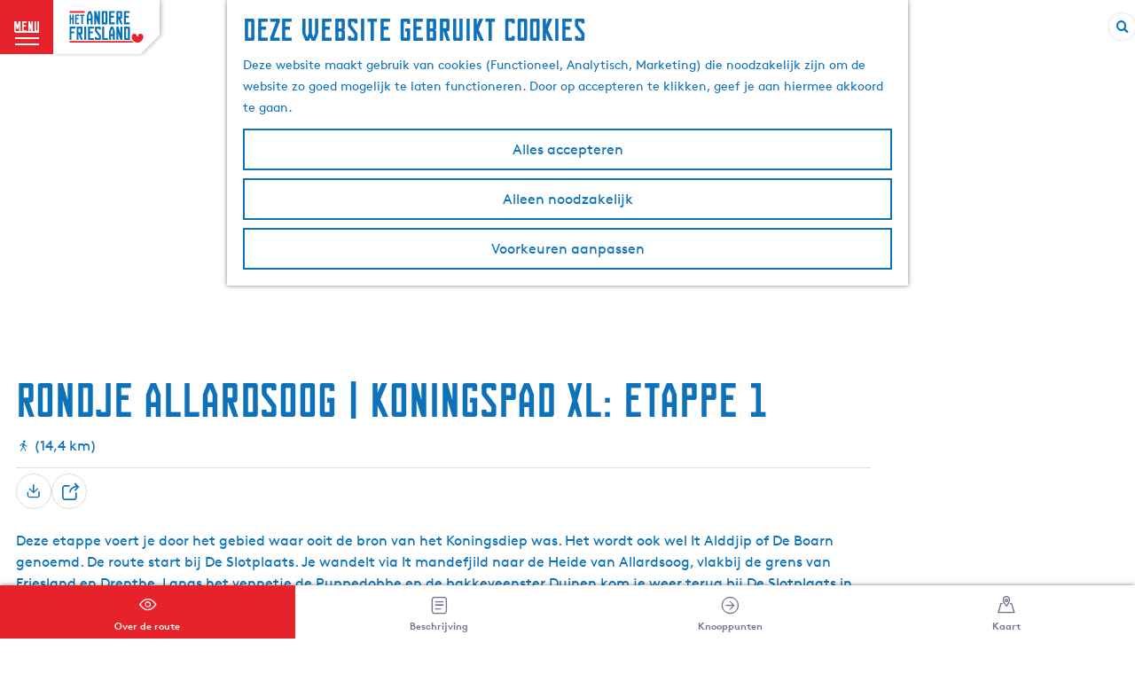

--- FILE ---
content_type: text/html; charset=UTF-8
request_url: https://www.zuidoostfriesland.nl/routes-overzicht/2850431210/rondje-allardsoog-koningspad-xl
body_size: 28699
content:
<!DOCTYPE html>




        
<html lang="nl">
<head>
    <meta charset="utf-8">
    <meta http-equiv="X-UA-Compatible" content="IE=edge">
    <meta name="viewport" content="width=device-width, initial-scale=1.0">
    <meta name="msvalidate.01" content="0165B6DFBFDC76DB95E5AD1E4C980388"/>
    <meta name="theme-color" content="#0D72B9">
<meta name="msapplication-TileColor" content="#0D72B9"/>


    <title>
        Rondje Allardsoog | Koningspad XL: etappe 1 | ZuidoostFriesland.nl
    </title>

                                                    <script>
                window.dataLayer = window.dataLayer || [];
                function gtag(){dataLayer.push(arguments);}

                gtag('consent', 'default', {
                    'ad_personalization': 'denied',
                    'ad_storage': 'denied',
                    'ad_user_data': 'denied',
                    'analytics_storage': 'denied',
                    'functionality_storage': 'denied',
                    'personalization_storage': 'denied',
                    'security_storage': 'granted',
                    'wait_for_update': 500
                });
                gtag('set', 'ads_data_redaction', true);
            </script>
                                    <!-- Google Tag Manager -->
            <script>(function(w,d,s,l,i){w[l]=w[l]||[];w[l].push(
                    {'gtm.start': new Date().getTime(),event:'gtm.js'}
                );var f=d.getElementsByTagName(s)[0],
                    j=d.createElement(s),dl=l!='dataLayer'?'&l='+l:'';j.async=true;j.src=
                    'https://www.googletagmanager.com/gtm.js?id='+i+dl;f.parentNode.insertBefore(j,f);
                })(window,document,'script','dataLayer','GTM-K4TPV9Z');
            </script>
            <!-- End Google Tag Manager -->
                                
    
        
            

    <link rel="canonical" href="https://www.zuidoostfriesland.nl/routes-overzicht/2850431210/rondje-allardsoog-koningspad-xl" />



            <meta name="description" content="Deze etappe voert je door het gebied waar ooit de bron van het Koningsdiep was. Het wordt ook wel It Alddjip of De Boarn genoemd.">
        
                                <meta property="og:title" content="Rondje Allardsoog | Koningspad XL: etappe 1" />
                                <meta property="og:description" content="Deze etappe voert je door het gebied waar ooit de bron van het Koningsdiep was. Het wordt ook wel It Alddjip of De Boarn genoemd." />
                                <meta property="og:url" content="https://www.zuidoostfriesland.nl/routes-overzicht/2850431210/rondje-allardsoog-koningspad-xl" />
                                <meta property="og:type" content="website" />
                                                <meta property="og:image" content="https://assets.plaece.nl/thumb/bcTASgZ5SbMVT8ZCBtJHwlXtl0kBzCf049pEwrnUBEM/resizing_type:fit/width:650/height:366/gravity:sm/aHR0cHM6Ly9hc3NldHMucGxhZWNlLm5sL29kcC1mcmllc2xhbmQvaW1hZ2Uvc2xvdHBsYWF0c2hvb2ZkYmVlbGRfMTcwMDQ4OTQ2NC5qcGVn.jpeg" />
                        

                                <meta name="twitter:card" content="summary" />
                                <meta name="twitter:title" content="Rondje Allardsoog | Koningspad XL: etappe 1" />
                                <meta name="twitter:description" content="Deze etappe voert je door het gebied waar ooit de bron van het Koningsdiep was. Het wordt ook wel It Alddjip of De Boarn genoemd." />
            






    
        <link rel="shortcut icon" href="/build/assets/favicon.d91247e2c89359fc1076.ico" type="image/x-icon">
<link rel="apple-touch-icon" href="/build/assets/apple-touch-icon.ff1f944666488629560d.png">
<link rel="apple-touch-icon-precomposed" sizes="57x57" href="/build/assets/apple-touch-icon-57x57.38cd94aa968f64f75b8c.png"/>
<link rel="apple-touch-icon-precomposed" sizes="114x114" href="/build/assets/apple-touch-icon-114x114.6b46dc1923dd962dd00d.png"/>
<link rel="apple-touch-icon-precomposed" sizes="72x72" href="/build/assets/apple-touch-icon-72x72.fbfe67e22ffd73c6358c.png"/>
<link rel="apple-touch-icon-precomposed" sizes="144x144" href="/build/assets/apple-touch-icon-144x144.8c12060ec382d50b9e9c.png"/>
<link rel="apple-touch-icon-precomposed" sizes="60x60" href="/build/assets/apple-touch-icon-60x60.57dfa97185ef95245aa0.png"/>
<link rel="apple-touch-icon-precomposed" sizes="120x120" href="/build/assets/apple-touch-icon-120x120.107c4f7f2eaad3a9eea7.png"/>
<link rel="apple-touch-icon-precomposed" sizes="76x76" href="/build/assets/apple-touch-icon-76x76.71ca6f35ad4f0f81b1d3.png"/>
<link rel="apple-touch-icon-precomposed" sizes="152x152" href="/build/assets/apple-touch-icon-152x152.ff1f944666488629560d.png"/>
<link rel="icon" type="image/png" href="/build/assets/favicon-196x196.ffde056f21167c46d677.png" sizes="196x196"/>
<link rel="icon" type="image/png" href="/build/assets/favicon-96x96.851cbc6719bd2d4cf317.png" sizes="96x96"/>
<link rel="icon" type="image/png" href="/build/assets/favicon-32x32.89837a0aba99d847ca55.png" sizes="32x32"/>
<link rel="icon" type="image/png" href="/build/assets/favicon-16x16.3c649ac0e7cab205233b.png" sizes="16x16"/>
<link rel="icon" type="image/png" href="/build/assets/favicon-128.6728cb2f84e5845db3d9.png" sizes="128x128"/>
<meta name="application-name" content="Digitaal Platform Friesland"/>
<meta name="msapplication-TileColor" content="#0D72B9"/>
<meta name="msapplication-TileImage" content="/build/assets/mstile-144x144.8c12060ec382d50b9e9c.png"/>
<meta name="msapplication-square70x70logo" content="/build/assets/mstile-70x70.6728cb2f84e5845db3d9.png"/>
<meta name="msapplication-square150x150logo" content="/build/assets/mstile-150x150.507db0f60366f95ddacd.png"/>
<meta name="msapplication-wide310x150logo" content="/build/assets/mstile-310x150.e4c95575cdaba61d0044.png"/>
<meta name="msapplication-square310x310logo" content="/build/assets/mstile-310x310.b3e40aa3a0261d26c057.png"/>


            <link rel="stylesheet" href="/build/main.df0f3c5681e17b0a5732.css">
    <link rel="stylesheet" href="/build/main-print.1a63a6d1fb44224b2029.css" media="print">


        <script src="/build/runtime.94be455175ff3fed7ce8.bundle.js" defer></script>
<script src="/build/main.85c419ced2ce39f114f6.bundle.js" defer></script>


    </head>
<body class="locale-nl  is-odp-detail is-odp-route-detail         is-zuidoost-friesland body--theme-default
        "
        data-ga-value=2850431210                                                     data-has-no-pageparts="true"
                    data-instant-intensity="viewport"
         data-cookie-bundle-enabled="true">

                                                            <!-- Google Tag Manager (noscript) -->
            <noscript>
                <iframe src="https://www.googletagmanager.com/ns.html?id=GTM-K4TPV9Z"
                    height="0" width="0" style="display:none;visibility:hidden"></iframe>
            </noscript>
            <!-- End Google Tag Manager (noscript) -->
                        
    
                
    <header class="main-header header-light">
        <a href="#main" class="header__skiplink">Ga naar inhoud</a>

        <div class="header__menuwrapper">
            <button data-ga-category="click" data-ga-action="menu" data-ga-label="#" id="mainmenu-toggle"
                    class="header__menu">
                <span class="menutxt">
                    <span class="menutxt__open">menu</span>
                    <span class="menutxt__close">sluit</span>
                </span>
                <span class="menuicon" aria-hidden="true"></span>
            </button>
            <div class="header__logo">
                                        <a href="/" class="main-header__logo">
            <img src="/build/assets/general/logo-zuidoostfriesland.7a3af4dfed5ff2f2535d.svg"
                    alt="ZuidoostFriesland.nl Logo"
                    class="main-header__logo__img">
            <span class="sr-only">Ga naar de homepage</span>
        </a>
    

            </div>
        </div>

        <div class="header__content-wrapper">
            <div class="header__content-wrapper-inner">
                    <nav id="main-nav" class="main-header__nav main-nav" aria-label="Primair">
        <ul class="menu">
                                                                                            <li class="main-nav__parent-wrapper main-nav__parent-wrapper--has-children" data-a11y="close">
                                                        <a href="/uitgelicht" class="main-nav__link main-nav__link-parent main-nav__link--has-children      main-nav-parent-link__theme--default"
                aria-haspopup="true" aria-expanded="false"
                aria-controls="menu__children-31"                
                >
                            <span class="main-nav__link-title button-content--reset">uitgelicht</span>
                                                                                                                                    </a>
                                                            <ul id="menu__children-31" class="menu__children">

                        <li class="main-nav__child__back-button__wrapper">
                <button class="btn--reset main-nav__child__back-button">
                    <span class="icon-font icon-fill-chevron-left" aria-hidden="true"></span>
                    Terug
                </button>
            </li>

                        <li class="main-nav__parent-wrapper-mobile">
                <a href="/uitgelicht" class="main-nav__parent-title">
                    <span class="main-nav__link-title button-content--reset">uitgelicht</span>
                </a>
            </li>

                                            <li class="main-nav__child-wrapper main-nav-child__theme--default">
                <a href="/uitgelicht/kerstmarkten-in-het-andere-friesland" class="main-nav__link main-nav__link-child       main-nav-child-link__theme--default"
                                
                >
                            <span class="main-nav__link-title button-content--reset">Kerstmarkten in Het Andere Friesland</span>
                                                                                                                                    </a>
                                </li>
                                                <li class="main-nav__child-wrapper main-nav-child__theme--default">
                <a href="/uitgelicht/georganiseerde-winterwandelingen" class="main-nav__link main-nav__link-child       main-nav-child-link__theme--default"
                                
                >
                            <span class="main-nav__link-title button-content--reset">Georganiseerde Winterwandelingen</span>
                                                                                                                                    </a>
                                </li>
                                                <li class="main-nav__child-wrapper main-nav-child__theme--default">
                <a href="/uitgelicht/kerstvoorstellingen-in-het-andere-friesland" class="main-nav__link main-nav__link-child       main-nav-child-link__theme--default"
                                
                >
                            <span class="main-nav__link-title button-content--reset">Kerstvoorstellingen in Het Andere Friesland</span>
                                                                                                                                    </a>
                                </li>
                                                <li class="main-nav__child-wrapper main-nav-child__theme--default">
                <a href="/uitgelicht/indoor-zwembaden-in-het-andere-friesland" class="main-nav__link main-nav__link-child       main-nav-child-link__theme--default"
                                
                >
                            <span class="main-nav__link-title button-content--reset">Indoor Zwembaden in Het Andere Friesland</span>
                                                                                                                                    </a>
                                </li>
                                                <li class="main-nav__child-wrapper main-nav-child__theme--default">
                <a href="/uitgelicht/5x-leuke-daguitjes-in-zuidoost-friesland" class="main-nav__link main-nav__link-child       main-nav-child-link__theme--default"
                                
                >
                            <span class="main-nav__link-title button-content--reset">5x leuke daguitjes in Zuidoost Friesland</span>
                                                                                                                                    </a>
                                </li>
                                                <li class="main-nav__child-wrapper main-nav-child__theme--default">
                <a href="/uitgelicht/opfriesen" class="main-nav__link main-nav__link-child       main-nav-child-link__theme--default"
                                
                >
                            <span class="main-nav__link-title button-content--reset">Opfriesen</span>
                                                                                                                                    </a>
                                </li>
                                                <li class="main-nav__child-wrapper main-nav-child__theme--default">
                <a href="/uitgelicht/tips-voor-kids" class="main-nav__link main-nav__link-child       main-nav-child-link__theme--default"
                                
                >
                            <span class="main-nav__link-title button-content--reset">tips voor kids</span>
                                                                                                                                    </a>
                                </li>
                                                <li class="main-nav__child-wrapper main-nav-child__theme--default">
                <a href="/uitgelicht/buitenkunst" class="main-nav__link main-nav__link-child       main-nav-child-link__theme--default"
                                
                >
                            <span class="main-nav__link-title button-content--reset">outdoor art</span>
                                                                                                                                    </a>
                                </li>
                                                <li class="main-nav__child-wrapper main-nav-child__theme--default">
                <a href="/uitgelicht/uitkijktorens" class="main-nav__link main-nav__link-child       main-nav-child-link__theme--default"
                                
                >
                            <span class="main-nav__link-title button-content--reset">uitkijktorens</span>
                                                                                                                                    </a>
                                </li>
                                                <li class="main-nav__child-wrapper main-nav-child__theme--default">
                <a href="/uitgelicht/nationale-parken" class="main-nav__link main-nav__link-child       main-nav-child-link__theme--default"
                                
                >
                            <span class="main-nav__link-title button-content--reset">nationale parken</span>
                                                                                                                                    </a>
                                </li>
                                                <li class="main-nav__child-wrapper main-nav-child__theme--default">
                <a href="/uitgelicht/indoor-activiteiten" class="main-nav__link main-nav__link-child       main-nav-child-link__theme--default"
                                
                >
                            <span class="main-nav__link-title button-content--reset">indoor activiteiten</span>
                                                                                                                                    </a>
                                </li>
                                                <li class="main-nav__child-wrapper main-nav-child__theme--default">
                <a href="/uitgelicht/12-bijzondere-plekken-in-het-andere-friesland" class="main-nav__link main-nav__link-child       main-nav-child-link__theme--default"
                                
                >
                            <span class="main-nav__link-title button-content--reset">12 bijzondere plekken in Het Andere Friesland</span>
                                                                                                                                    </a>
                                </li>
                                                <li class="main-nav__child-wrapper main-nav-child__theme--default">
                <a href="/uitgelicht/interactieve-kaart" class="main-nav__link main-nav__link-child       main-nav-child-link__theme--default"
                                
                >
                            <span class="main-nav__link-title button-content--reset">Interactieve kaart</span>
                                                                                                                                    </a>
                                </li>
                                                <li class="main-nav__child-wrapper main-nav-child__theme--default">
                <a href="/uitgelicht/inspiratiekaart" class="main-nav__link main-nav__link-child       main-nav-child-link__theme--default"
                                
                >
                            <span class="main-nav__link-title button-content--reset">inspiratiekaart</span>
                                                                                                                                    </a>
                                </li>
                        </ul>
                    </li>
                                    <li class="main-nav__parent-wrapper main-nav__parent-wrapper--has-children" data-a11y="close">
                                                        <a href="/ontdekken" class="main-nav__link main-nav__link-parent main-nav__link--has-children      main-nav-parent-link__theme--default"
                aria-haspopup="true" aria-expanded="false"
                aria-controls="menu__children-2"                
                >
                            <span class="main-nav__link-title button-content--reset">ontdekken</span>
                                                                                                                                    </a>
                                                            <ul id="menu__children-2" class="menu__children">

                        <li class="main-nav__child__back-button__wrapper">
                <button class="btn--reset main-nav__child__back-button">
                    <span class="icon-font icon-fill-chevron-left" aria-hidden="true"></span>
                    Terug
                </button>
            </li>

                        <li class="main-nav__parent-wrapper-mobile">
                <a href="/ontdekken" class="main-nav__parent-title">
                    <span class="main-nav__link-title button-content--reset">ontdekken</span>
                </a>
            </li>

                                            <li class="main-nav__child-wrapper main-nav-child__theme--default">
                <a href="/ontdekken/ode-aan-het-landschap" class="main-nav__link main-nav__link-child       main-nav-child-link__theme--default"
                                
                >
                            <span class="main-nav__link-title button-content--reset">ode aan het landschap</span>
                                                                                                                                    </a>
                                </li>
                                                <li class="main-nav__child-wrapper main-nav-child__theme--default">
                <a href="/ontdekken/de-friese-adel" class="main-nav__link main-nav__link-child       main-nav-child-link__theme--default"
                                
                >
                            <span class="main-nav__link-title button-content--reset">de friese adel</span>
                                                                                                                                    </a>
                                </li>
                                                <li class="main-nav__child-wrapper main-nav-child__theme--default">
                <a href="/ontdekken/socialisme-in-friesland" class="main-nav__link main-nav__link-child       main-nav-child-link__theme--default"
                                
                >
                            <span class="main-nav__link-title button-content--reset">socialisme in friesland</span>
                                                                                                                                    </a>
                                </li>
                                                <li class="main-nav__child-wrapper main-nav-child__theme--default">
                <a href="/ontdekken/het-nieuwe-eten" class="main-nav__link main-nav__link-child       main-nav-child-link__theme--default"
                                
                >
                            <span class="main-nav__link-title button-content--reset">het nieuwe eten</span>
                                                                                                                                    </a>
                                </li>
                                                <li class="main-nav__child-wrapper main-nav-child__theme--default">
                <a href="/ontdekken/wereldreis" class="main-nav__link main-nav__link-child       main-nav-child-link__theme--default"
                                
                >
                            <span class="main-nav__link-title button-content--reset">op wereldreis</span>
                                                                                                                                    </a>
                                </li>
                        </ul>
                    </li>
                                    <li class="main-nav__parent-wrapper main-nav__parent-wrapper--has-children" data-a11y="close">
                                                        <a href="/bezoeken" class="main-nav__link main-nav__link-parent main-nav__link--has-children      main-nav-parent-link__theme--default"
                aria-haspopup="true" aria-expanded="false"
                aria-controls="menu__children-29"                
                >
                            <span class="main-nav__link-title button-content--reset">beZoeken</span>
                                                                                                                                    </a>
                                                            <ul id="menu__children-29" class="menu__children">

                        <li class="main-nav__child__back-button__wrapper">
                <button class="btn--reset main-nav__child__back-button">
                    <span class="icon-font icon-fill-chevron-left" aria-hidden="true"></span>
                    Terug
                </button>
            </li>

                        <li class="main-nav__parent-wrapper-mobile">
                <a href="/bezoeken" class="main-nav__parent-title">
                    <span class="main-nav__link-title button-content--reset">beZoeken</span>
                </a>
            </li>

                                            <li class="main-nav__child-wrapper main-nav-child__theme--default">
                <a href="/bezoeken/evenementenkalender" class="main-nav__link main-nav__link-child       main-nav-child-link__theme--default"
                                
                >
                            <span class="main-nav__link-title button-content--reset">evenementenkalender</span>
                                                                                                                                    </a>
                                </li>
                                                <li class="main-nav__child-wrapper main-nav-child__theme--default">
                <a href="/bezoeken/overnachten" class="main-nav__link main-nav__link-child       main-nav-child-link__theme--default"
                                
                >
                            <span class="main-nav__link-title button-content--reset">overnachten</span>
                                                                                                                                    </a>
                                </li>
                                                <li class="main-nav__child-wrapper main-nav-child__theme--default">
                <a href="/bezoeken/eten-drinken" class="main-nav__link main-nav__link-child       main-nav-child-link__theme--default"
                                
                >
                            <span class="main-nav__link-title button-content--reset">eten &amp; drinken</span>
                                                                                                                                    </a>
                                </li>
                                                <li class="main-nav__child-wrapper main-nav-child__theme--default">
                <a href="/bezoeken/activiteiten-bezienswaardigheden" class="main-nav__link main-nav__link-child       main-nav-child-link__theme--default"
                                
                >
                            <span class="main-nav__link-title button-content--reset">zien &amp; doen</span>
                                                                                                                                    </a>
                                </li>
                                                <li class="main-nav__child-wrapper main-nav-child__theme--default">
                <a href="/bezoeken/dorpen" class="main-nav__link main-nav__link-child       main-nav-child-link__theme--default"
                                
                >
                            <span class="main-nav__link-title button-content--reset">dorpen</span>
                                                                                                                                    </a>
                                </li>
                        </ul>
                    </li>
                                    <li class="main-nav__parent-wrapper main-nav__parent-wrapper--has-children" data-a11y="close">
                                                        <a href="/routes-overzicht" class="main-nav__link main-nav__link-parent main-nav__link--has-children    main-nav__link--active is-open main-nav-parent-link__theme--default"
                aria-haspopup="true" aria-expanded="false"
                aria-controls="menu__children-30"                aria-current="page"
                >
                            <span class="main-nav__link-title button-content--reset">routes</span>
                                                                                                                                    </a>
                                                            <ul id="menu__children-30" class="menu__children">

                        <li class="main-nav__child__back-button__wrapper">
                <button class="btn--reset main-nav__child__back-button">
                    <span class="icon-font icon-fill-chevron-left" aria-hidden="true"></span>
                    Terug
                </button>
            </li>

                        <li class="main-nav__parent-wrapper-mobile">
                <a href="/routes-overzicht" class="main-nav__parent-title">
                    <span class="main-nav__link-title button-content--reset">routes</span>
                </a>
            </li>

                                            <li class="main-nav__child-wrapper main-nav-child__theme--default">
                <a href="/routes-overzicht/camperroutes" class="main-nav__link main-nav__link-child       main-nav-child-link__theme--default"
                                
                >
                            <span class="main-nav__link-title button-content--reset">camperroutes</span>
                                                                                                                                    </a>
                                </li>
                                                <li class="main-nav__child-wrapper main-nav-child__theme--default">
                <a href="/routes-overzicht/vaarroutes" class="main-nav__link main-nav__link-child       main-nav-child-link__theme--default"
                                
                >
                            <span class="main-nav__link-title button-content--reset">vaarroutes</span>
                                                                                                                                    </a>
                                </li>
                                                <li class="main-nav__child-wrapper main-nav-child__theme--default">
                <a href="/routes-overzicht/fietsroutes" class="main-nav__link main-nav__link-child       main-nav-child-link__theme--default"
                                
                >
                            <span class="main-nav__link-title button-content--reset">fietsroutes</span>
                                                                                                                                    </a>
                                </li>
                                                <li class="main-nav__child-wrapper main-nav-child__theme--default">
                <a href="/routes-overzicht/wandelroutes" class="main-nav__link main-nav__link-child       main-nav-child-link__theme--default"
                                
                >
                            <span class="main-nav__link-title button-content--reset">wandelroutes</span>
                                                                                                                                    </a>
                                </li>
                                                <li class="main-nav__child-wrapper main-nav-child__theme--default">
                <a href="/routes-overzicht/ruiterroutes" class="main-nav__link main-nav__link-child       main-nav-child-link__theme--default"
                                
                >
                            <span class="main-nav__link-title button-content--reset">ruiterroutes</span>
                                                                                                                                    </a>
                                </li>
                                                <li class="main-nav__child-wrapper main-nav-child__theme--default">
                <a href="/routes-overzicht/autopuzzeltochten" class="main-nav__link main-nav__link-child       main-nav-child-link__theme--default"
                                
                >
                            <span class="main-nav__link-title button-content--reset">autopuzzeltochten</span>
                                                                                                                                    </a>
                                </li>
                                                <li class="main-nav__child-wrapper main-nav-child__theme--default">
                <a href="/routes-overzicht/beleefroutes" class="main-nav__link main-nav__link-child       main-nav-child-link__theme--default"
                                
                >
                            <span class="main-nav__link-title button-content--reset">beleefroutes</span>
                                                                                                                                    </a>
                                </li>
                        </ul>
                    </li>
                                                                        <li class="main-nav__parent-wrapper main-nav-parent__theme--default">
                <a href="/magazine" class="main-nav__link main-nav__link-parent       main-nav-parent-link__theme--default"
                                
                >
                            <span class="main-nav__link-title button-content--reset">Magazine</span>
                                                                                                                                    </a>
                                </li>
                                                                                </ul>
    </nav>
    <div class="main-nav__overlay"></div>
                
            </div>
        </div>

        <div class="headerdots__wrapper">
                        
                                        <div class="header__topmenu">
                                            <a class="headerdots__link" href="https://www.zuidoostfriesland.nl/zoeken" >Zoeken</a>
                                            <a class="headerdots__link" href="https://www.zuidoostfriesland.nl/contact" >Contact</a>
                                            <a class="headerdots__link" href="https://www.zuidoostfriesland.nl/ondernemers" >Voor ondernemers</a>
                                    </div>
            
                            <ul class="handles">
                                                    
                                
        
                                    <form method="get" action="/zoeken" class="main-header__search">
                        <input type="search" name="query" aria-label="Zoeken"
                    placeholder="" class="main-header__search-input"
                    value="">
            <button type="submit" class="main-header__search-btn">
                <span class="main-header__search-icon icon-font icon-fill-magnifyglass" aria-hidden="true"></span>
                <span class="sr-only">Zoeken</span>
            </button>
        </form>
    
                </ul>

                                        </div>
    </header>

    
        <main id="main">

                
            

    <div class="odp-detail-container odp-detail-container--full-mf odp-detail-container--full-mf--route">
            <script type="application/ld+json">
        {"@context":"https:\/\/schema.org","name":"Rondje Allardsoog | Koningspad XL: etappe 1","description":"Deze etappe voert je door het gebied waar ooit de bron van het Koningsdiep was. Het wordt ook wel It Alddjip of De Boarn genoemd.","@type":"Place","image":["https:\/\/assets.plaece.nl\/odp-friesland\/image\/slotplaatshoofdbeeld_1700489464.jpeg"],"URL":"https:\/\/www.zuidoostfriesland.nl\/routes-overzicht\/2850431210\/rondje-allardsoog-koningspad-xl","geo":{"latitude":53.084137,"longitude":6.252468,"@type":"GeoCoordinates"}}
    </script>
                        <script>
          window.dataLayer = window.dataLayer || [];
          window.dataLayer.push({"categories":["walking-hike"],"city":"Bakkeveen"});
        </script>
    

        
                                            <div class="item-details general-content-fullscreen ">

                        <ul class="mobile-navigation mobile-navigation--footer mobile-navigation--route">
                    <li class="mobile-navigation__item mobile-navigation__item--about mobile-navigation__item--active">
                <button class="mobile-navigation__link button--reset" data-go-to="about">
                    <span class="button-content--reset mobile-navigation__item-icon icon-font icon-fill-eye" aria-hidden="true"></span>
                    <span class="button-content--reset mobile-navigation__item-text">Over de route</span>
                </button>
            </li>
                                            <li class="mobile-navigation__item mobile-navigation__item--directions">
                    <button class="mobile-navigation__link button--reset" data-go-to="directions">
                        <span class="button-content--reset mobile-navigation__item-icon icon-font icon-fill-signpost" aria-hidden="true"></span>
                        <span class="button-content--reset mobile-navigation__item-text">Beschrijving</span>
                    </button>
                </li>
                                                        <li class="mobile-navigation__item mobile-navigation__item--waypoints">
                    <button class="mobile-navigation__link button--reset" data-go-to="waypoints">
                        <span class="button-content--reset mobile-navigation__item-icon icon-font icon-fill-waypoints" aria-hidden="true"></span>
                        <span class="button-content--reset mobile-navigation__item-text">Knooppunten</span>
                    </button>
                </li>
                                        <li class="mobile-navigation__item mobile-navigation__item--map">
                <button class="mobile-navigation__link button--reset" data-go-to="map">
                    <span class="button-content--reset mobile-navigation__item-icon icon-font icon-fill-map" aria-hidden="true"></span>
                    <span class="button-content--reset mobile-navigation__item-text">Kaart</span>
                </button>
            </li>
            </ul>


    <div class="general-content__left item-has-no-files item-has-files-on-mobile">
                            <div class="splide__carousel item-carousel">
                            <span class="anchor" id="item-details__carousel"></span>
                        <div class="splide splide__main item-carousel__container"
                            data-splide='{
    "type":"slide",
    "arrows":false,
    "pagination":true,
    "keyboard":false,
    "slideFocus":false,
    "flickPower":50,
    "video": {
    "autoplay": "1",
    "mute": "1",
    "playerOptions": {
        "vimeo": {
            "controls": "1"
        },
        "youtube": {
            "controls": "1"
        }
    }
    },
    "classes": {
        "pagination": "splide__pagination item-carousel__pagination",
        "page": "splide__pagination__page item-carousel__pagination-page"
    },
    "drag":false
        ,"i18n": {
        "prev": "Vorige slide"
        ,"next": "Volgende slide"
        ,"first": "Ga naar eerste slide"
        ,"last": "Ga naar laatste slide"
        ,"slideX": "Ga naar slide %s"
        ,"pageX": "Ga naar pagina %s"
        ,"play": "Start automatisch afspelen"
        ,"pause": "Pauzeer automatisch afspelen"
        ,"carousel": "carousel"
        ,"select": "Selecteer slide om te tonen"
        ,"slide": "slide"
        ,"slideLabel": "%s van %s"
        ,"playVideo": "Video afspelen"
    }
    
}' >
                                                                                            <div class="splide__track item-carousel__track">
                        <ul class="splide__list item-carousel__list">
                                                                                                                                                                                                                                                                                                        <li class="splide__slide item-carousel__item-container file-image">
                                                                                                                                                                                <picture class="img__wrapper img--theme-default item-carousel__item"
                    >
                                                                                                                                                                        <source type="image/webp"
                                        srcset="https://assets.plaece.nl/thumb/HM0ceY0d7RVItOlV__8N927yEbiSJxyk2qGIlZNzuYY/resizing_type:fit/width:960/height:0/gravity:sm/enlarge:0/aHR0cHM6Ly9hc3NldHMucGxhZWNlLm5sL29kcC1mcmllc2xhbmQvaW1hZ2Uvc2xvdHBsYWF0c2hvb2ZkYmVlbGRfMTcwMDQ4OTQ2NC5qcGVn.webp" media="(max-width: 500px)">
                                                                            <source srcset="https://assets.plaece.nl/thumb/g2WMrHRq4qBuqkVzetldrwUQYozsl8cXF8_d16P35pU/resizing_type:fit/width:960/height:0/gravity:sm/enlarge:0/aHR0cHM6Ly9hc3NldHMucGxhZWNlLm5sL29kcC1mcmllc2xhbmQvaW1hZ2Uvc2xvdHBsYWF0c2hvb2ZkYmVlbGRfMTcwMDQ4OTQ2NC5qcGVn.jpeg" media="(max-width: 500px)">
                                                                                                                                                        <source type="image/webp"
                                        srcset="https://assets.plaece.nl/thumb/RPcga0AfdRiVROB7M3BlT8UiVpZT8Q7axc5n-VJu-Pg/resizing_type:fit/width:1280/height:0/gravity:sm/enlarge:0/aHR0cHM6Ly9hc3NldHMucGxhZWNlLm5sL29kcC1mcmllc2xhbmQvaW1hZ2Uvc2xvdHBsYWF0c2hvb2ZkYmVlbGRfMTcwMDQ4OTQ2NC5qcGVn.webp" media="(max-width: 1079px)">
                                                                            <source srcset="https://assets.plaece.nl/thumb/he9vo0EtGjfy6aKcrnpzfyyZi4--VqeA29XgVKe3dK0/resizing_type:fit/width:1280/height:0/gravity:sm/enlarge:0/aHR0cHM6Ly9hc3NldHMucGxhZWNlLm5sL29kcC1mcmllc2xhbmQvaW1hZ2Uvc2xvdHBsYWF0c2hvb2ZkYmVlbGRfMTcwMDQ4OTQ2NC5qcGVn.jpeg" media="(max-width: 1079px)">
                                                                                                                                                        <source type="image/webp"
                                        srcset="https://assets.plaece.nl/thumb/8GurI0dwWtuxTNpitnDyg_TWA57d7Fihkqxrd1v8J9s/resizing_type:fit/width:1580/height:0/gravity:sm/enlarge:0/aHR0cHM6Ly9hc3NldHMucGxhZWNlLm5sL29kcC1mcmllc2xhbmQvaW1hZ2Uvc2xvdHBsYWF0c2hvb2ZkYmVlbGRfMTcwMDQ4OTQ2NC5qcGVn.webp">
                                                                            <source srcset="https://assets.plaece.nl/thumb/Ig9tT5kUqNmSye4Il74W_xDmq699RHLpY5RuGSJPW2o/resizing_type:fit/width:1580/height:0/gravity:sm/enlarge:0/aHR0cHM6Ly9hc3NldHMucGxhZWNlLm5sL29kcC1mcmllc2xhbmQvaW1hZ2Uvc2xvdHBsYWF0c2hvb2ZkYmVlbGRfMTcwMDQ4OTQ2NC5qcGVn.jpeg">
                                                    <img src="https://assets.plaece.nl/thumb/g2WMrHRq4qBuqkVzetldrwUQYozsl8cXF8_d16P35pU/resizing_type:fit/width:960/height:0/gravity:sm/enlarge:0/aHR0cHM6Ly9hc3NldHMucGxhZWNlLm5sL29kcC1mcmllc2xhbmQvaW1hZ2Uvc2xvdHBsYWF0c2hvb2ZkYmVlbGRfMTcwMDQ4OTQ2NC5qcGVn.jpeg"
                        class="img__main "
                        alt="De Slotplaats Bakkeveen" 
                        style="object-position: 46.50% 40.89%">
            </picture>
                                            </li>
                                                                                                                                                                </ul>
                    </div>
                
    <style>
        .item-carousel__pagination {
            --pagination-label: ' van 1';
        }
    </style>
            </div>
        </div>
    
                    <section  data-controller="toggle-group map-bounding-box live" data-live-name-value="OdpNearbyMap" data-live-url-value="/nl/_components/OdpNearbyMap" data-live-listeners-value="[{&quot;action&quot;:&quot;updateViewport&quot;,&quot;event&quot;:&quot;map:viewportChange&quot;},{&quot;action&quot;:&quot;reload&quot;,&quot;event&quot;:&quot;reload&quot;}]" id="live-2822010024-0" data-live-props-value="{&quot;initialFormData&quot;:null,&quot;currentMarkerIds&quot;:[],&quot;type&quot;:&quot;route&quot;,&quot;id&quot;:28435,&quot;sectionClass&quot;:&quot;poi-route-map-wrapper item-map&quot;,&quot;header&quot;:null,&quot;map&quot;:{&quot;center&quot;:{&quot;lat&quot;:53.199627,&quot;lng&quot;:5.793136},&quot;zoom&quot;:10,&quot;fitBoundsToMarkers&quot;:false,&quot;options&quot;:{&quot;tileLayer&quot;:{&quot;url&quot;:&quot;https:\/\/{s}.tile.openstreetmap.org\/{z}\/{x}\/{y}.png&quot;,&quot;attribution&quot;:&quot;Powered by Esri | Esri, HERE, Garmin, USGS, Intermap, INCREMENT P, NRCAN, Esri Japan, METI, Esri China (Hong Kong), NOSTRA, \u00a9 OpenStreetMap contributors, and the GIS User Community&quot;,&quot;options&quot;:[]},&quot;attributionControlOptions&quot;:{&quot;position&quot;:&quot;bottomleft&quot;,&quot;prefix&quot;:&quot;Leaflet&quot;},&quot;zoomControlOptions&quot;:{&quot;position&quot;:&quot;topleft&quot;,&quot;zoomInText&quot;:&quot;&lt;span aria-hidden=\&quot;true\&quot;&gt;+&lt;\/span&gt;&quot;,&quot;zoomInTitle&quot;:&quot;Zoom in&quot;,&quot;zoomOutText&quot;:&quot;&lt;span aria-hidden=\&quot;true\&quot;&gt;&amp;#x2212;&lt;\/span&gt;&quot;,&quot;zoomOutTitle&quot;:&quot;Zoom out&quot;},&quot;@provider&quot;:&quot;leaflet&quot;},&quot;markers&quot;:[{&quot;position&quot;:{&quot;lat&quot;:53.084137,&quot;lng&quot;:6.252468},&quot;title&quot;:&quot;Rondje Allardsoog | Koningspad XL: etappe 1&quot;,&quot;infoWindow&quot;:null,&quot;icon&quot;:{&quot;type&quot;:&quot;svg&quot;,&quot;width&quot;:24,&quot;height&quot;:24,&quot;html&quot;:&quot;&lt;div class=\&quot;waypoint waypoint_walk \&quot;&gt;\n                &lt;span class=\&quot;sr-only\&quot;&gt;Wandelknooppunt&lt;\/span&gt;\n                &lt;span&gt;55&lt;\/span&gt;\n                &lt;span class=\&quot;marker__dot marker__dot--start icon-font icon-fill-triangle-right\&quot;&gt;&lt;\/span&gt;\n            &lt;\/div&gt;&quot;},&quot;extra&quot;:{&quot;info_window&quot;:&quot;\/odp\/map\/info-window\/route\/28435\/terminus\/start?map=nearby&quot;},&quot;id&quot;:&quot;start-28435&quot;},{&quot;position&quot;:{&quot;lat&quot;:53.084137,&quot;lng&quot;:6.252468},&quot;title&quot;:&quot;waypoint_walk 55&quot;,&quot;infoWindow&quot;:null,&quot;icon&quot;:{&quot;type&quot;:&quot;svg&quot;,&quot;width&quot;:24,&quot;height&quot;:24,&quot;html&quot;:&quot;&lt;div class=\&quot;waypoint waypoint_walk\&quot;&gt;\n                &lt;span class=\&quot;sr-only\&quot;&gt;waypoint_walk&lt;\/span&gt;\n                &lt;span&gt;55&lt;\/span&gt;\n            &lt;\/div&gt;&quot;},&quot;extra&quot;:[],&quot;id&quot;:&quot;stop-20693&quot;},{&quot;position&quot;:{&quot;lat&quot;:53.084413,&quot;lng&quot;:6.275325},&quot;title&quot;:&quot;waypoint_walk 69&quot;,&quot;infoWindow&quot;:null,&quot;icon&quot;:{&quot;type&quot;:&quot;svg&quot;,&quot;width&quot;:24,&quot;height&quot;:24,&quot;html&quot;:&quot;&lt;div class=\&quot;waypoint waypoint_walk\&quot;&gt;\n                &lt;span class=\&quot;sr-only\&quot;&gt;waypoint_walk&lt;\/span&gt;\n                &lt;span&gt;69&lt;\/span&gt;\n            &lt;\/div&gt;&quot;},&quot;extra&quot;:[],&quot;id&quot;:&quot;stop-20720&quot;},{&quot;position&quot;:{&quot;lat&quot;:52.877442,&quot;lng&quot;:6.17267},&quot;title&quot;:&quot;waypoint_walk 68&quot;,&quot;infoWindow&quot;:null,&quot;icon&quot;:{&quot;type&quot;:&quot;svg&quot;,&quot;width&quot;:24,&quot;height&quot;:24,&quot;html&quot;:&quot;&lt;div class=\&quot;waypoint waypoint_walk\&quot;&gt;\n                &lt;span class=\&quot;sr-only\&quot;&gt;waypoint_walk&lt;\/span&gt;\n                &lt;span&gt;68&lt;\/span&gt;\n            &lt;\/div&gt;&quot;},&quot;extra&quot;:[],&quot;id&quot;:&quot;stop-19974&quot;},{&quot;position&quot;:{&quot;lat&quot;:53.087031,&quot;lng&quot;:6.280927},&quot;title&quot;:&quot;waypoint_walk 43&quot;,&quot;infoWindow&quot;:null,&quot;icon&quot;:{&quot;type&quot;:&quot;svg&quot;,&quot;width&quot;:24,&quot;height&quot;:24,&quot;html&quot;:&quot;&lt;div class=\&quot;waypoint waypoint_walk\&quot;&gt;\n                &lt;span class=\&quot;sr-only\&quot;&gt;waypoint_walk&lt;\/span&gt;\n                &lt;span&gt;43&lt;\/span&gt;\n            &lt;\/div&gt;&quot;},&quot;extra&quot;:[],&quot;id&quot;:&quot;stop-20722&quot;},{&quot;position&quot;:{&quot;lat&quot;:53.087614,&quot;lng&quot;:6.288911},&quot;title&quot;:&quot;waypoint_walk 47&quot;,&quot;infoWindow&quot;:null,&quot;icon&quot;:{&quot;type&quot;:&quot;svg&quot;,&quot;width&quot;:24,&quot;height&quot;:24,&quot;html&quot;:&quot;&lt;div class=\&quot;waypoint waypoint_walk\&quot;&gt;\n                &lt;span class=\&quot;sr-only\&quot;&gt;waypoint_walk&lt;\/span&gt;\n                &lt;span&gt;47&lt;\/span&gt;\n            &lt;\/div&gt;&quot;},&quot;extra&quot;:[],&quot;id&quot;:&quot;stop-20659&quot;},{&quot;position&quot;:{&quot;lat&quot;:53.089549,&quot;lng&quot;:6.290857},&quot;title&quot;:&quot;waypoint_walk 58&quot;,&quot;infoWindow&quot;:null,&quot;icon&quot;:{&quot;type&quot;:&quot;svg&quot;,&quot;width&quot;:24,&quot;height&quot;:24,&quot;html&quot;:&quot;&lt;div class=\&quot;waypoint waypoint_walk\&quot;&gt;\n                &lt;span class=\&quot;sr-only\&quot;&gt;waypoint_walk&lt;\/span&gt;\n                &lt;span&gt;58&lt;\/span&gt;\n            &lt;\/div&gt;&quot;},&quot;extra&quot;:[],&quot;id&quot;:&quot;stop-9732&quot;},{&quot;position&quot;:{&quot;lat&quot;:53.090861,&quot;lng&quot;:6.302305},&quot;title&quot;:&quot;waypoint_walk 52&quot;,&quot;infoWindow&quot;:null,&quot;icon&quot;:{&quot;type&quot;:&quot;svg&quot;,&quot;width&quot;:24,&quot;height&quot;:24,&quot;html&quot;:&quot;&lt;div class=\&quot;waypoint waypoint_walk\&quot;&gt;\n                &lt;span class=\&quot;sr-only\&quot;&gt;waypoint_walk&lt;\/span&gt;\n                &lt;span&gt;52&lt;\/span&gt;\n            &lt;\/div&gt;&quot;},&quot;extra&quot;:[],&quot;id&quot;:&quot;stop-20643&quot;},{&quot;position&quot;:{&quot;lat&quot;:53.090724,&quot;lng&quot;:6.305177},&quot;title&quot;:&quot;waypoint_walk 56&quot;,&quot;infoWindow&quot;:null,&quot;icon&quot;:{&quot;type&quot;:&quot;svg&quot;,&quot;width&quot;:24,&quot;height&quot;:24,&quot;html&quot;:&quot;&lt;div class=\&quot;waypoint waypoint_walk\&quot;&gt;\n                &lt;span class=\&quot;sr-only\&quot;&gt;waypoint_walk&lt;\/span&gt;\n                &lt;span&gt;56&lt;\/span&gt;\n            &lt;\/div&gt;&quot;},&quot;extra&quot;:[],&quot;id&quot;:&quot;stop-20635&quot;},{&quot;position&quot;:{&quot;lat&quot;:53.089121,&quot;lng&quot;:6.310458},&quot;title&quot;:&quot;waypoint_walk 54&quot;,&quot;infoWindow&quot;:null,&quot;icon&quot;:{&quot;type&quot;:&quot;svg&quot;,&quot;width&quot;:24,&quot;height&quot;:24,&quot;html&quot;:&quot;&lt;div class=\&quot;waypoint waypoint_walk\&quot;&gt;\n                &lt;span class=\&quot;sr-only\&quot;&gt;waypoint_walk&lt;\/span&gt;\n                &lt;span&gt;54&lt;\/span&gt;\n            &lt;\/div&gt;&quot;},&quot;extra&quot;:[],&quot;id&quot;:&quot;stop-9743&quot;},{&quot;position&quot;:{&quot;lat&quot;:53.088942,&quot;lng&quot;:6.310755},&quot;title&quot;:&quot;waypoint_walk 51&quot;,&quot;infoWindow&quot;:null,&quot;icon&quot;:{&quot;type&quot;:&quot;svg&quot;,&quot;width&quot;:24,&quot;height&quot;:24,&quot;html&quot;:&quot;&lt;div class=\&quot;waypoint waypoint_walk\&quot;&gt;\n                &lt;span class=\&quot;sr-only\&quot;&gt;waypoint_walk&lt;\/span&gt;\n                &lt;span&gt;51&lt;\/span&gt;\n            &lt;\/div&gt;&quot;},&quot;extra&quot;:[],&quot;id&quot;:&quot;stop-9530&quot;},{&quot;position&quot;:{&quot;lat&quot;:53.088827,&quot;lng&quot;:6.3111},&quot;title&quot;:&quot;Landweer Allardsoog&quot;,&quot;infoWindow&quot;:null,&quot;icon&quot;:{&quot;type&quot;:&quot;svg&quot;,&quot;width&quot;:24,&quot;height&quot;:24,&quot;html&quot;:&quot;&lt;div class=\&quot;leaflet__marker\&quot;&gt;\n                        &lt;span class=\&quot;marker__pin marker__pin--steelblue icon-font icon-fill-marker-filled\&quot;&gt;&lt;\/span&gt;\n                        &lt;span class=\&quot;sr-only\&quot;&gt;Landweer Allardsoog&lt;\/span&gt;\n                        &lt;span class=\&quot;marker__content marker__content--number marker__content--white\&quot;&gt;1&lt;\/span&gt;\n                    &lt;\/div&gt;&quot;},&quot;extra&quot;:{&quot;info_window&quot;:&quot;\/odp\/map\/info-window\/location\/122072?map=nearby&amp;original_item_type=route&quot;},&quot;id&quot;:&quot;stop-1&quot;},{&quot;position&quot;:{&quot;lat&quot;:53.08373,&quot;lng&quot;:6.302965},&quot;title&quot;:&quot;waypoint_walk 53&quot;,&quot;infoWindow&quot;:null,&quot;icon&quot;:{&quot;type&quot;:&quot;svg&quot;,&quot;width&quot;:24,&quot;height&quot;:24,&quot;html&quot;:&quot;&lt;div class=\&quot;waypoint waypoint_walk\&quot;&gt;\n                &lt;span class=\&quot;sr-only\&quot;&gt;waypoint_walk&lt;\/span&gt;\n                &lt;span&gt;53&lt;\/span&gt;\n            &lt;\/div&gt;&quot;},&quot;extra&quot;:[],&quot;id&quot;:&quot;stop-20628&quot;},{&quot;position&quot;:{&quot;lat&quot;:53.086452,&quot;lng&quot;:6.290007},&quot;title&quot;:&quot;waypoint_walk 40&quot;,&quot;infoWindow&quot;:null,&quot;icon&quot;:{&quot;type&quot;:&quot;svg&quot;,&quot;width&quot;:24,&quot;height&quot;:24,&quot;html&quot;:&quot;&lt;div class=\&quot;waypoint waypoint_walk\&quot;&gt;\n                &lt;span class=\&quot;sr-only\&quot;&gt;waypoint_walk&lt;\/span&gt;\n                &lt;span&gt;40&lt;\/span&gt;\n            &lt;\/div&gt;&quot;},&quot;extra&quot;:[],&quot;id&quot;:&quot;stop-9723&quot;},{&quot;position&quot;:{&quot;lat&quot;:53.08324,&quot;lng&quot;:6.28368},&quot;title&quot;:&quot;waypoint_walk 44&quot;,&quot;infoWindow&quot;:null,&quot;icon&quot;:{&quot;type&quot;:&quot;svg&quot;,&quot;width&quot;:24,&quot;height&quot;:24,&quot;html&quot;:&quot;&lt;div class=\&quot;waypoint waypoint_walk\&quot;&gt;\n                &lt;span class=\&quot;sr-only\&quot;&gt;waypoint_walk&lt;\/span&gt;\n                &lt;span&gt;44&lt;\/span&gt;\n            &lt;\/div&gt;&quot;},&quot;extra&quot;:[],&quot;id&quot;:&quot;stop-20647&quot;},{&quot;position&quot;:{&quot;lat&quot;:53.083518,&quot;lng&quot;:6.281205},&quot;title&quot;:&quot;waypoint_walk 16&quot;,&quot;infoWindow&quot;:null,&quot;icon&quot;:{&quot;type&quot;:&quot;svg&quot;,&quot;width&quot;:24,&quot;height&quot;:24,&quot;html&quot;:&quot;&lt;div class=\&quot;waypoint waypoint_walk\&quot;&gt;\n                &lt;span class=\&quot;sr-only\&quot;&gt;waypoint_walk&lt;\/span&gt;\n                &lt;span&gt;16&lt;\/span&gt;\n            &lt;\/div&gt;&quot;},&quot;extra&quot;:[],&quot;id&quot;:&quot;stop-20668&quot;},{&quot;position&quot;:{&quot;lat&quot;:53.080884,&quot;lng&quot;:6.267212},&quot;title&quot;:&quot;waypoint_walk 66&quot;,&quot;infoWindow&quot;:null,&quot;icon&quot;:{&quot;type&quot;:&quot;svg&quot;,&quot;width&quot;:24,&quot;height&quot;:24,&quot;html&quot;:&quot;&lt;div class=\&quot;waypoint waypoint_walk\&quot;&gt;\n                &lt;span class=\&quot;sr-only\&quot;&gt;waypoint_walk&lt;\/span&gt;\n                &lt;span&gt;66&lt;\/span&gt;\n            &lt;\/div&gt;&quot;},&quot;extra&quot;:[],&quot;id&quot;:&quot;stop-18649&quot;},{&quot;position&quot;:{&quot;lat&quot;:53.082044,&quot;lng&quot;:6.265635},&quot;title&quot;:&quot;Uitkijkpunt Bakkeveen&quot;,&quot;infoWindow&quot;:null,&quot;icon&quot;:{&quot;type&quot;:&quot;svg&quot;,&quot;width&quot;:24,&quot;height&quot;:24,&quot;html&quot;:&quot;&lt;div class=\&quot;leaflet__marker\&quot;&gt;\n                        &lt;span class=\&quot;marker__pin marker__pin--steelblue icon-font icon-fill-marker-filled\&quot;&gt;&lt;\/span&gt;\n                        &lt;span class=\&quot;sr-only\&quot;&gt;Uitkijkpunt Bakkeveen&lt;\/span&gt;\n                        &lt;span class=\&quot;marker__content marker__content--number marker__content--white\&quot;&gt;2&lt;\/span&gt;\n                    &lt;\/div&gt;&quot;},&quot;extra&quot;:{&quot;info_window&quot;:&quot;\/odp\/map\/info-window\/location\/104869?map=nearby&amp;original_item_type=route&quot;},&quot;id&quot;:&quot;stop-2&quot;},{&quot;position&quot;:{&quot;lat&quot;:53.082322,&quot;lng&quot;:6.265387},&quot;title&quot;:&quot;waypoint_walk 62&quot;,&quot;infoWindow&quot;:null,&quot;icon&quot;:{&quot;type&quot;:&quot;svg&quot;,&quot;width&quot;:24,&quot;height&quot;:24,&quot;html&quot;:&quot;&lt;div class=\&quot;waypoint waypoint_walk\&quot;&gt;\n                &lt;span class=\&quot;sr-only\&quot;&gt;waypoint_walk&lt;\/span&gt;\n                &lt;span&gt;62&lt;\/span&gt;\n            &lt;\/div&gt;&quot;},&quot;extra&quot;:[],&quot;id&quot;:&quot;stop-9476&quot;},{&quot;position&quot;:{&quot;lat&quot;:53.078611,&quot;lng&quot;:6.25906},&quot;title&quot;:&quot;waypoint_walk 50&quot;,&quot;infoWindow&quot;:null,&quot;icon&quot;:{&quot;type&quot;:&quot;svg&quot;,&quot;width&quot;:24,&quot;height&quot;:24,&quot;html&quot;:&quot;&lt;div class=\&quot;waypoint waypoint_walk\&quot;&gt;\n                &lt;span class=\&quot;sr-only\&quot;&gt;waypoint_walk&lt;\/span&gt;\n                &lt;span&gt;50&lt;\/span&gt;\n            &lt;\/div&gt;&quot;},&quot;extra&quot;:[],&quot;id&quot;:&quot;stop-20746&quot;},{&quot;position&quot;:{&quot;lat&quot;:53.080039,&quot;lng&quot;:6.255179},&quot;title&quot;:&quot;waypoint_walk 58&quot;,&quot;infoWindow&quot;:null,&quot;icon&quot;:{&quot;type&quot;:&quot;svg&quot;,&quot;width&quot;:24,&quot;height&quot;:24,&quot;html&quot;:&quot;&lt;div class=\&quot;waypoint waypoint_walk\&quot;&gt;\n                &lt;span class=\&quot;sr-only\&quot;&gt;waypoint_walk&lt;\/span&gt;\n                &lt;span&gt;58&lt;\/span&gt;\n            &lt;\/div&gt;&quot;},&quot;extra&quot;:[],&quot;id&quot;:&quot;stop-20694&quot;},{&quot;position&quot;:{&quot;lat&quot;:53.078477,&quot;lng&quot;:6.24164},&quot;title&quot;:&quot;waypoint_walk 78&quot;,&quot;infoWindow&quot;:null,&quot;icon&quot;:{&quot;type&quot;:&quot;svg&quot;,&quot;width&quot;:24,&quot;height&quot;:24,&quot;html&quot;:&quot;&lt;div class=\&quot;waypoint waypoint_walk\&quot;&gt;\n                &lt;span class=\&quot;sr-only\&quot;&gt;waypoint_walk&lt;\/span&gt;\n                &lt;span&gt;78&lt;\/span&gt;\n            &lt;\/div&gt;&quot;},&quot;extra&quot;:[],&quot;id&quot;:&quot;stop-20655&quot;},{&quot;position&quot;:{&quot;lat&quot;:53.081563,&quot;lng&quot;:6.238039},&quot;title&quot;:&quot;waypoint_walk 47&quot;,&quot;infoWindow&quot;:null,&quot;icon&quot;:{&quot;type&quot;:&quot;svg&quot;,&quot;width&quot;:24,&quot;height&quot;:24,&quot;html&quot;:&quot;&lt;div class=\&quot;waypoint waypoint_walk\&quot;&gt;\n                &lt;span class=\&quot;sr-only\&quot;&gt;waypoint_walk&lt;\/span&gt;\n                &lt;span&gt;47&lt;\/span&gt;\n            &lt;\/div&gt;&quot;},&quot;extra&quot;:[],&quot;id&quot;:&quot;stop-20672&quot;},{&quot;position&quot;:{&quot;lat&quot;:53.080062,&quot;lng&quot;:6.245394},&quot;title&quot;:&quot;waypoint_walk 40&quot;,&quot;infoWindow&quot;:null,&quot;icon&quot;:{&quot;type&quot;:&quot;svg&quot;,&quot;width&quot;:24,&quot;height&quot;:24,&quot;html&quot;:&quot;&lt;div class=\&quot;waypoint waypoint_walk\&quot;&gt;\n                &lt;span class=\&quot;sr-only\&quot;&gt;waypoint_walk&lt;\/span&gt;\n                &lt;span&gt;40&lt;\/span&gt;\n            &lt;\/div&gt;&quot;},&quot;extra&quot;:[],&quot;id&quot;:&quot;stop-20670&quot;},{&quot;position&quot;:{&quot;lat&quot;:53.084137,&quot;lng&quot;:6.252468},&quot;title&quot;:&quot;waypoint_walk 55&quot;,&quot;infoWindow&quot;:null,&quot;icon&quot;:{&quot;type&quot;:&quot;svg&quot;,&quot;width&quot;:24,&quot;height&quot;:24,&quot;html&quot;:&quot;&lt;div class=\&quot;waypoint waypoint_walk\&quot;&gt;\n                &lt;span class=\&quot;sr-only\&quot;&gt;waypoint_walk&lt;\/span&gt;\n                &lt;span&gt;55&lt;\/span&gt;\n            &lt;\/div&gt;&quot;},&quot;extra&quot;:[],&quot;id&quot;:&quot;stop-20693&quot;},{&quot;position&quot;:{&quot;lat&quot;:53.059553,&quot;lng&quot;:6.075922},&quot;title&quot;:&quot;Salie&quot;,&quot;infoWindow&quot;:null,&quot;icon&quot;:{&quot;type&quot;:&quot;svg&quot;,&quot;width&quot;:24,&quot;height&quot;:24,&quot;html&quot;:&quot;&lt;div class=\&quot;leaflet__marker\&quot;&gt;\n                        &lt;span class=\&quot;marker__pin marker__pin--steelblue icon-font icon-fill-marker-filled\&quot;&gt;&lt;\/span&gt;\n                        &lt;span class=\&quot;sr-only\&quot;&gt;Salie&lt;\/span&gt;\n                        &lt;span class=\&quot;marker__content marker__content--number marker__content--white\&quot;&gt;3&lt;\/span&gt;\n                    &lt;\/div&gt;&quot;},&quot;extra&quot;:{&quot;info_window&quot;:&quot;\/odp\/map\/info-window\/location\/110241?map=nearby&amp;original_item_type=route&quot;},&quot;id&quot;:&quot;stop-3&quot;},{&quot;position&quot;:{&quot;lat&quot;:53.083578,&quot;lng&quot;:6.251094},&quot;title&quot;:&quot;Rondje Allardsoog | Koningspad XL: etappe 1&quot;,&quot;infoWindow&quot;:null,&quot;icon&quot;:{&quot;type&quot;:&quot;svg&quot;,&quot;width&quot;:24,&quot;height&quot;:24,&quot;html&quot;:&quot;&lt;div class=\&quot;leaflet__marker \&quot;&gt;\n                        &lt;span class=\&quot;marker__pin marker__pin--end icon-font icon-fill-marker-filled\&quot;&gt;&lt;\/span&gt;\n                        &lt;span class=\&quot;sr-only\&quot;&gt;address&lt;\/span&gt;\n                        &lt;span class=\&quot;marker__content marker__content--end marker__content--white icon-font icon-fill-stop\&quot;&gt;&lt;\/span&gt;\n                    &lt;\/div&gt;&quot;},&quot;extra&quot;:{&quot;info_window&quot;:&quot;\/odp\/map\/info-window\/route\/28435\/terminus\/end?map=nearby&quot;},&quot;id&quot;:&quot;end-28435&quot;}],&quot;polygons&quot;:[],&quot;polylines&quot;:[{&quot;points&quot;:[{&quot;lat&quot;:53.084100851,&quot;lng&quot;:6.252514136},{&quot;lat&quot;:53.084149946,&quot;lng&quot;:6.252458167},{&quot;lat&quot;:53.084149946,&quot;lng&quot;:6.252458167},{&quot;lat&quot;:53.085641171,&quot;lng&quot;:6.25594462},{&quot;lat&quot;:53.086090273,&quot;lng&quot;:6.256967045},{&quot;lat&quot;:53.086090273,&quot;lng&quot;:6.256967045},{&quot;lat&quot;:53.086970624,&quot;lng&quot;:6.258979037},{&quot;lat&quot;:53.086970624,&quot;lng&quot;:6.258979037},{&quot;lat&quot;:53.08695143,&quot;lng&quot;:6.25899513},{&quot;lat&quot;:53.08695143,&quot;lng&quot;:6.25899513},{&quot;lat&quot;:53.087708651,&quot;lng&quot;:6.260704954},{&quot;lat&quot;:53.087708651,&quot;lng&quot;:6.260704954},{&quot;lat&quot;:53.087370777,&quot;lng&quot;:6.261267045},{&quot;lat&quot;:53.087370777,&quot;lng&quot;:6.261267045},{&quot;lat&quot;:53.087208922,&quot;lng&quot;:6.261536271},{&quot;lat&quot;:53.087208922,&quot;lng&quot;:6.261536271},{&quot;lat&quot;:53.087011528,&quot;lng&quot;:6.261865596},{&quot;lat&quot;:53.087037931,&quot;lng&quot;:6.262019823},{&quot;lat&quot;:53.087037931,&quot;lng&quot;:6.262019823},{&quot;lat&quot;:53.086794353,&quot;lng&quot;:6.262456688},{&quot;lat&quot;:53.08674775,&quot;lng&quot;:6.262565569},{&quot;lat&quot;:53.086705924,&quot;lng&quot;:6.262685179},{&quot;lat&quot;:53.086700895,&quot;lng&quot;:6.262769249},{&quot;lat&quot;:53.086710199,&quot;lng&quot;:6.262855918},{&quot;lat&quot;:53.086769962,&quot;lng&quot;:6.263048199},{&quot;lat&quot;:53.087747375,&quot;lng&quot;:6.265571236},{&quot;lat&quot;:53.087747375,&quot;lng&quot;:6.265571236},{&quot;lat&quot;:53.088577854,&quot;lng&quot;:6.267707951},{&quot;lat&quot;:53.088577854,&quot;lng&quot;:6.267707951},{&quot;lat&quot;:53.088482385,&quot;lng&quot;:6.268253864},{&quot;lat&quot;:53.08830033,&quot;lng&quot;:6.268779158},{&quot;lat&quot;:53.08830033,&quot;lng&quot;:6.268779158},{&quot;lat&quot;:53.087273966,&quot;lng&quot;:6.269866794},{&quot;lat&quot;:53.087263237,&quot;lng&quot;:6.269931083},{&quot;lat&quot;:53.087263237,&quot;lng&quot;:6.269931083},{&quot;lat&quot;:53.08723105,&quot;lng&quot;:6.270036276},{&quot;lat&quot;:53.087353594,&quot;lng&quot;:6.270379598},{&quot;lat&quot;:53.087336327,&quot;lng&quot;:6.270457047},{&quot;lat&quot;:53.086110557,&quot;lng&quot;:6.272488318},{&quot;lat&quot;:53.086110557,&quot;lng&quot;:6.272488318},{&quot;lat&quot;:53.086153221,&quot;lng&quot;:6.272548583},{&quot;lat&quot;:53.086153221,&quot;lng&quot;:6.272548583},{&quot;lat&quot;:53.084747492,&quot;lng&quot;:6.274767776},{&quot;lat&quot;:53.084747492,&quot;lng&quot;:6.274767776},{&quot;lat&quot;:53.084462591,&quot;lng&quot;:6.275222662},{&quot;lat&quot;:53.084413,&quot;lng&quot;:6.275325},{&quot;lat&quot;:53.084412,&quot;lng&quot;:6.275535},{&quot;lat&quot;:53.084449165,&quot;lng&quot;:6.275633363},{&quot;lat&quot;:53.084449165,&quot;lng&quot;:6.275633363},{&quot;lat&quot;:53.084562,&quot;lng&quot;:6.275932},{&quot;lat&quot;:53.084655,&quot;lng&quot;:6.276144},{&quot;lat&quot;:53.084234771,&quot;lng&quot;:6.275952474},{&quot;lat&quot;:53.084224545,&quot;lng&quot;:6.276067893},{&quot;lat&quot;:53.08420862,&quot;lng&quot;:6.276285739},{&quot;lat&quot;:53.084179199,&quot;lng&quot;:6.276397972},{&quot;lat&quot;:53.084149779,&quot;lng&quot;:6.276514062},{&quot;lat&quot;:53.084118598,&quot;lng&quot;:6.276744145},{&quot;lat&quot;:53.084086831,&quot;lng&quot;:6.276922428},{&quot;lat&quot;:53.08406135,&quot;lng&quot;:6.276994177},{&quot;lat&quot;:53.084026732,&quot;lng&quot;:6.277062993},{&quot;lat&quot;:53.083997396,&quot;lng&quot;:6.277109177},{&quot;lat&quot;:53.083955989,&quot;lng&quot;:6.277254435},{&quot;lat&quot;:53.083912319,&quot;lng&quot;:6.27744789},{&quot;lat&quot;:53.083903267,&quot;lng&quot;:6.277537492},{&quot;lat&quot;:53.08391408,&quot;lng&quot;:6.277605386},{&quot;lat&quot;:53.083924892,&quot;lng&quot;:6.277703454},{&quot;lat&quot;:53.083852221,&quot;lng&quot;:6.277760954},{&quot;lat&quot;:53.08375717,&quot;lng&quot;:6.277857178},{&quot;lat&quot;:53.083732779,&quot;lng&quot;:6.277892047},{&quot;lat&quot;:53.083716351,&quot;lng&quot;:6.277946781},{&quot;lat&quot;:53.08371744,&quot;lng&quot;:6.278013752},{&quot;lat&quot;:53.08375717,&quot;lng&quot;:6.27815616},{&quot;lat&quot;:53.083767899,&quot;lng&quot;:6.278285493},{&quot;lat&quot;:53.083777538,&quot;lng&quot;:6.278352381},{&quot;lat&quot;:53.083821627,&quot;lng&quot;:6.278425974},{&quot;lat&quot;:53.083883486,&quot;lng&quot;:6.278488168},{&quot;lat&quot;:53.083926569,&quot;lng&quot;:6.278570227},{&quot;lat&quot;:53.083999072,&quot;lng&quot;:6.278780696},{&quot;lat&quot;:53.084035869,&quot;lng&quot;:6.278867365},{&quot;lat&quot;:53.084053974,&quot;lng&quot;:6.278980521},{&quot;lat&quot;:53.084077778,&quot;lng&quot;:6.279040954},{&quot;lat&quot;:53.084110635,&quot;lng&quot;:6.279077751},{&quot;lat&quot;:53.084148019,&quot;lng&quot;:6.279114547},{&quot;lat&quot;:53.084231335,&quot;lng&quot;:6.279191828},{&quot;lat&quot;:53.084323619,&quot;lng&quot;:6.279238097},{&quot;lat&quot;:53.084380365,&quot;lng&quot;:6.279302218},{&quot;lat&quot;:53.084453371,&quot;lng&quot;:6.279348486},{&quot;lat&quot;:53.084559989,&quot;lng&quot;:6.279405064},{&quot;lat&quot;:53.084595528,&quot;lng&quot;:6.279408752},{&quot;lat&quot;:53.084651184,&quot;lng&quot;:6.279394671},{&quot;lat&quot;:53.084699883,&quot;lng&quot;:6.279382349},{&quot;lat&quot;:53.084743469,&quot;lng&quot;:6.279396598},{&quot;lat&quot;:53.084783199,&quot;lng&quot;:6.279436161},{&quot;lat&quot;:53.084802981,&quot;lng&quot;:6.279492739},{&quot;lat&quot;:53.084827372,&quot;lng&quot;:6.279634225},{&quot;lat&quot;:53.084858469,&quot;lng&quot;:6.279767246},{&quot;lat&quot;:53.08495704,&quot;lng&quot;:6.279997329},{&quot;lat&quot;:53.085000039,&quot;lng&quot;:6.280090788},{&quot;lat&quot;:53.085035746,&quot;lng&quot;:6.280179468},{&quot;lat&quot;:53.085059718,&quot;lng&quot;:6.28026664},{&quot;lat&quot;:53.085059718,&quot;lng&quot;:6.28026664},{&quot;lat&quot;:53.085210844,&quot;lng&quot;:6.280133535},{&quot;lat&quot;:53.085271026,&quot;lng&quot;:6.280027839},{&quot;lat&quot;:53.085287622,&quot;lng&quot;:6.279996659},{&quot;lat&quot;:53.085287622,&quot;lng&quot;:6.279996659},{&quot;lat&quot;:53.085316624,&quot;lng&quot;:6.279942176},{&quot;lat&quot;:53.08533565,&quot;lng&quot;:6.279896747},{&quot;lat&quot;:53.08533565,&quot;lng&quot;:6.279896747},{&quot;lat&quot;:53.085446459,&quot;lng&quot;:6.279998},{&quot;lat&quot;:53.085583252,&quot;lng&quot;:6.280185168},{&quot;lat&quot;:53.085693055,&quot;lng&quot;:6.280370827},{&quot;lat&quot;:53.085788944,&quot;lng&quot;:6.280480798},{&quot;lat&quot;:53.085853065,&quot;lng&quot;:6.280538633},{&quot;lat&quot;:53.085910733,&quot;lng&quot;:6.28057786},{&quot;lat&quot;:53.086032857,&quot;lng&quot;:6.280630498},{&quot;lat&quot;:53.086158167,&quot;lng&quot;:6.280664277},{&quot;lat&quot;:53.086273837,&quot;lng&quot;:6.28069068},{&quot;lat&quot;:53.086391184,&quot;lng&quot;:6.280706355},{&quot;lat&quot;:53.086476847,&quot;lng&quot;:6.280735356},{&quot;lat&quot;:53.086554547,&quot;lng&quot;:6.280780367},{&quot;lat&quot;:53.086678683,&quot;lng&quot;:6.280881788},{&quot;lat&quot;:53.086779349,&quot;lng&quot;:6.280913639},{&quot;lat&quot;:53.086895774,&quot;lng&quot;:6.280894277},{&quot;lat&quot;:53.087023179,&quot;lng&quot;:6.280822528},{&quot;lat&quot;:53.087097946,&quot;lng&quot;:6.280837531},{&quot;lat&quot;:53.087118481,&quot;lng&quot;:6.281188985},{&quot;lat&quot;:53.087099316,&quot;lng&quot;:6.281378871},{&quot;lat&quot;:53.087099316,&quot;lng&quot;:6.281378871},{&quot;lat&quot;:53.087087468,&quot;lng&quot;:6.281496265},{&quot;lat&quot;:53.086976995,&quot;lng&quot;:6.281852077},{&quot;lat&quot;:53.086907257,&quot;lng&quot;:6.282021894},{&quot;lat&quot;:53.086843974,&quot;lng&quot;:6.282229263},{&quot;lat&quot;:53.086829473,&quot;lng&quot;:6.282433697},{&quot;lat&quot;:53.086858391,&quot;lng&quot;:6.28264073},{&quot;lat&quot;:53.086976073,&quot;lng&quot;:6.282756233},{&quot;lat&quot;:53.087101717,&quot;lng&quot;:6.28280468},{&quot;lat&quot;:53.087282096,&quot;lng&quot;:6.2828771},{&quot;lat&quot;:53.087362562,&quot;lng&quot;:6.282964272},{&quot;lat&quot;:53.087397934,&quot;lng&quot;:6.283062172},{&quot;lat&quot;:53.087417799,&quot;lng&quot;:6.28324649},{&quot;lat&quot;:53.087393743,&quot;lng&quot;:6.283461989},{&quot;lat&quot;:53.087315037,&quot;lng&quot;:6.283661395},{&quot;lat&quot;:53.086811536,&quot;lng&quot;:6.284483743},{&quot;lat&quot;:53.086811536,&quot;lng&quot;:6.284483743},{&quot;lat&quot;:53.086345335,&quot;lng&quot;:6.285240294},{&quot;lat&quot;:53.086345335,&quot;lng&quot;:6.285240294},{&quot;lat&quot;:53.086625542,&quot;lng&quot;:6.286088123},{&quot;lat&quot;:53.086625542,&quot;lng&quot;:6.286088123},{&quot;lat&quot;:53.087603793,&quot;lng&quot;:6.288919195},{&quot;lat&quot;:53.087613995,&quot;lng&quot;:6.288911},{&quot;lat&quot;:53.087658163,&quot;lng&quot;:6.289038269},{&quot;lat&quot;:53.087658163,&quot;lng&quot;:6.289038269},{&quot;lat&quot;:53.088060987,&quot;lng&quot;:6.290199},{&quot;lat&quot;:53.088546009,&quot;lng&quot;:6.291588},{&quot;lat&quot;:53.088566996,&quot;lng&quot;:6.291534},{&quot;lat&quot;:53.089269001,&quot;lng&quot;:6.293492},{&quot;lat&quot;:53.089590974,&quot;lng&quot;:6.294485},{&quot;lat&quot;:53.089748992,&quot;lng&quot;:6.294984},{&quot;lat&quot;:53.089823011,&quot;lng&quot;:6.295048},{&quot;lat&quot;:53.089873889,&quot;lng&quot;:6.295087127},{&quot;lat&quot;:53.089926,&quot;lng&quot;:6.295134},{&quot;lat&quot;:53.090071016,&quot;lng&quot;:6.295238},{&quot;lat&quot;:53.090108461,&quot;lng&quot;:6.295437285},{&quot;lat&quot;:53.090108461,&quot;lng&quot;:6.295437285},{&quot;lat&quot;:53.090235992,&quot;lng&quot;:6.296116},{&quot;lat&quot;:53.090342001,&quot;lng&quot;:6.296196},{&quot;lat&quot;:53.09042902,&quot;lng&quot;:6.296486},{&quot;lat&quot;:53.090500017,&quot;lng&quot;:6.2967},{&quot;lat&quot;:53.090496996,&quot;lng&quot;:6.297054},{&quot;lat&quot;:53.090493004,&quot;lng&quot;:6.297365},{&quot;lat&quot;:53.090487015,&quot;lng&quot;:6.297559},{&quot;lat&quot;:53.090560979,&quot;lng&quot;:6.297843},{&quot;lat&quot;:53.090513018,&quot;lng&quot;:6.298047},{&quot;lat&quot;:53.090474014,&quot;lng&quot;:6.298358},{&quot;lat&quot;:53.090515986,&quot;lng&quot;:6.298535},{&quot;lat&quot;:53.090515986,&quot;lng&quot;:6.298819},{&quot;lat&quot;:53.090506005,&quot;lng&quot;:6.299098},{&quot;lat&quot;:53.090493004,&quot;lng&quot;:6.299291},{&quot;lat&quot;:53.090461012,&quot;lng&quot;:6.299431},{&quot;lat&quot;:53.090502984,&quot;lng&quot;:6.299565},{&quot;lat&quot;:53.090476981,&quot;lng&quot;:6.29979},{&quot;lat&quot;:53.090416019,&quot;lng&quot;:6.299828},{&quot;lat&quot;:53.090377014,&quot;lng&quot;:6.299973},{&quot;lat&quot;:53.090461012,&quot;lng&quot;:6.300069},{&quot;lat&quot;:53.090567021,&quot;lng&quot;:6.300659},{&quot;lat&quot;:53.090606026,&quot;lng&quot;:6.301099},{&quot;lat&quot;:53.090670008,&quot;lng&quot;:6.301469},{&quot;lat&quot;:53.090767008,&quot;lng&quot;:6.301957},{&quot;lat&quot;:53.090846591,&quot;lng&quot;:6.302251699},{&quot;lat&quot;:53.090846591,&quot;lng&quot;:6.302251699},{&quot;lat&quot;:53.090860985,&quot;lng&quot;:6.302305},{&quot;lat&quot;:53.090859744,&quot;lng&quot;:6.302303585},{&quot;lat&quot;:53.09087282,&quot;lng&quot;:6.302420094},{&quot;lat&quot;:53.090869131,&quot;lng&quot;:6.302518665},{&quot;lat&quot;:53.090804423,&quot;lng&quot;:6.302780348},{&quot;lat&quot;:53.090779529,&quot;lng&quot;:6.302914542},{&quot;lat&quot;:53.09076528,&quot;lng&quot;:6.303053179},{&quot;lat&quot;:53.090766537,&quot;lng&quot;:6.30338812},{&quot;lat&quot;:53.090768549,&quot;lng&quot;:6.303597164},{&quot;lat&quot;:53.090752539,&quot;lng&quot;:6.303773017},{&quot;lat&quot;:53.090705768,&quot;lng&quot;:6.303983067},{&quot;lat&quot;:53.090675845,&quot;lng&quot;:6.304134947},{&quot;lat&quot;:53.090660757,&quot;lng&quot;:6.304297389},{&quot;lat&quot;:53.09061977,&quot;lng&quot;:6.304505763},{&quot;lat&quot;:53.090615076,&quot;lng&quot;:6.304692176},{&quot;lat&quot;:53.090615076,&quot;lng&quot;:6.304692176},{&quot;lat&quot;:53.090648017,&quot;lng&quot;:6.304940029},{&quot;lat&quot;:53.090688921,&quot;lng&quot;:6.30514329},{&quot;lat&quot;:53.090726723,&quot;lng&quot;:6.305176147},{&quot;lat&quot;:53.090747762,&quot;lng&quot;:6.305187295},{&quot;lat&quot;:53.090768062,&quot;lng&quot;:6.305198589},{&quot;lat&quot;:53.090768062,&quot;lng&quot;:6.305198589},{&quot;lat&quot;:53.090747762,&quot;lng&quot;:6.305187295},{&quot;lat&quot;:53.090726723,&quot;lng&quot;:6.305176147},{&quot;lat&quot;:53.090659332,&quot;lng&quot;:6.305308917},{&quot;lat&quot;:53.090611891,&quot;lng&quot;:6.305436322},{&quot;lat&quot;:53.090567634,&quot;lng&quot;:6.305572192},{&quot;lat&quot;:53.090456071,&quot;lng&quot;:6.306042836},{&quot;lat&quot;:53.090227245,&quot;lng&quot;:6.306922936},{&quot;lat&quot;:53.089875792,&quot;lng&quot;:6.308149292},{&quot;lat&quot;:53.089875792,&quot;lng&quot;:6.308149292},{&quot;lat&quot;:53.089470946,&quot;lng&quot;:6.309674547},{&quot;lat&quot;:53.089435826,&quot;lng&quot;:6.309820476},{&quot;lat&quot;:53.089393078,&quot;lng&quot;:6.309948468},{&quot;lat&quot;:53.089320826,&quot;lng&quot;:6.310108143},{&quot;lat&quot;:53.08923927,&quot;lng&quot;:6.310253318},{&quot;lat&quot;:53.08915553,&quot;lng&quot;:6.31040727},{&quot;lat&quot;:53.08915553,&quot;lng&quot;:6.31040727},{&quot;lat&quot;:53.089064424,&quot;lng&quot;:6.310574764},{&quot;lat&quot;:53.088994854,&quot;lng&quot;:6.310689679},{&quot;lat&quot;:53.088942467,&quot;lng&quot;:6.31077199},{&quot;lat&quot;:53.088942467,&quot;lng&quot;:6.31077199},{&quot;lat&quot;:53.088904916,&quot;lng&quot;:6.31067367},{&quot;lat&quot;:53.088904916,&quot;lng&quot;:6.31067367},{&quot;lat&quot;:53.088754964,&quot;lng&quot;:6.310233788},{&quot;lat&quot;:53.088538459,&quot;lng&quot;:6.309589387},{&quot;lat&quot;:53.087469934,&quot;lng&quot;:6.306449945},{&quot;lat&quot;:53.087090821,&quot;lng&quot;:6.305371194},{&quot;lat&quot;:53.087090821,&quot;lng&quot;:6.305371194},{&quot;lat&quot;:53.086985293,&quot;lng&quot;:6.305430622},{&quot;lat&quot;:53.086885632,&quot;lng&quot;:6.305609157},{&quot;lat&quot;:53.086885632,&quot;lng&quot;:6.305609157},{&quot;lat&quot;:53.08637266,&quot;lng&quot;:6.305577892},{&quot;lat&quot;:53.086197142,&quot;lng&quot;:6.305496085},{&quot;lat&quot;:53.085632035,&quot;lng&quot;:6.305253764},{&quot;lat&quot;:53.085269266,&quot;lng&quot;:6.304932569},{&quot;lat&quot;:53.085269266,&quot;lng&quot;:6.304932569},{&quot;lat&quot;:53.085167677,&quot;lng&quot;:6.304832573},{&quot;lat&quot;:53.085035495,&quot;lng&quot;:6.304644735},{&quot;lat&quot;:53.084919573,&quot;lng&quot;:6.304403336},{&quot;lat&quot;:53.084790659,&quot;lng&quot;:6.304247852},{&quot;lat&quot;:53.084613466,&quot;lng&quot;:6.304113741},{&quot;lat&quot;:53.084542555,&quot;lng&quot;:6.304054733},{&quot;lat&quot;:53.084275088,&quot;lng&quot;:6.303738232},{&quot;lat&quot;:53.084007622,&quot;lng&quot;:6.303400274},{&quot;lat&quot;:53.083814335,&quot;lng&quot;:6.303105147},{&quot;lat&quot;:53.083740155,&quot;lng&quot;:6.302992745},{&quot;lat&quot;:53.083692143,&quot;lng&quot;:6.303036963},{&quot;lat&quot;:53.083692143,&quot;lng&quot;:6.303036963},{&quot;lat&quot;:53.083740155,&quot;lng&quot;:6.302992745},{&quot;lat&quot;:53.083553323,&quot;lng&quot;:6.302638442},{&quot;lat&quot;:53.083479227,&quot;lng&quot;:6.302472145},{&quot;lat&quot;:53.083424493,&quot;lng&quot;:6.302134271},{&quot;lat&quot;:53.083308487,&quot;lng&quot;:6.301860686},{&quot;lat&quot;:53.083240761,&quot;lng&quot;:6.301640744},{&quot;lat&quot;:53.083153757,&quot;lng&quot;:6.301265235},{&quot;lat&quot;:53.083060383,&quot;lng&quot;:6.30094337},{&quot;lat&quot;:53.083153757,&quot;lng&quot;:6.300524945},{&quot;lat&quot;:53.083066753,&quot;lng&quot;:6.300160165},{&quot;lat&quot;:53.083015288,&quot;lng&quot;:6.299913318},{&quot;lat&quot;:53.082986287,&quot;lng&quot;:6.299489529},{&quot;lat&quot;:53.082934654,&quot;lng&quot;:6.299221392},{&quot;lat&quot;:53.082883189,&quot;lng&quot;:6.299017544},{&quot;lat&quot;:53.082828372,&quot;lng&quot;:6.298786874},{&quot;lat&quot;:53.082821918,&quot;lng&quot;:6.298652764},{&quot;lat&quot;:53.082979749,&quot;lng&quot;:6.298491747},{&quot;lat&quot;:53.082979749,&quot;lng&quot;:6.298491747},{&quot;lat&quot;:53.082876652,&quot;lng&quot;:6.296174319},{&quot;lat&quot;:53.082809093,&quot;lng&quot;:6.296093936},{&quot;lat&quot;:53.082751091,&quot;lng&quot;:6.295986648},{&quot;lat&quot;:53.082722089,&quot;lng&quot;:6.295836444},{&quot;lat&quot;:53.082921746,&quot;lng&quot;:6.295595045},{&quot;lat&quot;:53.08321746,&quot;lng&quot;:6.295206879},{&quot;lat&quot;:53.083363221,&quot;lng&quot;:6.295069332},{&quot;lat&quot;:53.083512838,&quot;lng&quot;:6.294953327},{&quot;lat&quot;:53.083512838,&quot;lng&quot;:6.294953327},{&quot;lat&quot;:53.083407142,&quot;lng&quot;:6.29460003},{&quot;lat&quot;:53.083371854,&quot;lng&quot;:6.294500033},{&quot;lat&quot;:53.083371854,&quot;lng&quot;:6.294500033},{&quot;lat&quot;:53.083409321,&quot;lng&quot;:6.294319487},{&quot;lat&quot;:53.083414686,&quot;lng&quot;:6.294225861},{&quot;lat&quot;:53.083296836,&quot;lng&quot;:6.293774077},{&quot;lat&quot;:53.083190051,&quot;lng&quot;:6.293307456},{&quot;lat&quot;:53.083209748,&quot;lng&quot;:6.293152726},{&quot;lat&quot;:53.083287197,&quot;lng&quot;:6.293008139},{&quot;lat&quot;:53.083287197,&quot;lng&quot;:6.293008139},{&quot;lat&quot;:53.083332795,&quot;lng&quot;:6.292799262},{&quot;lat&quot;:53.08332743,&quot;lng&quot;:6.29262123},{&quot;lat&quot;:53.083303374,&quot;lng&quot;:6.29233239},{&quot;lat&quot;:53.083197846,&quot;lng&quot;:6.291806677},{&quot;lat&quot;:53.083079326,&quot;lng&quot;:6.291337374},{&quot;lat&quot;:53.083027861,&quot;lng&quot;:6.29114283},{&quot;lat&quot;:53.082997267,&quot;lng&quot;:6.29098064},{&quot;lat&quot;:53.082999363,&quot;lng&quot;:6.290771344},{&quot;lat&quot;:53.083043284,&quot;lng&quot;:6.290621056},{&quot;lat&quot;:53.083043284,&quot;lng&quot;:6.290621056},{&quot;lat&quot;:53.083306392,&quot;lng&quot;:6.29074997},{&quot;lat&quot;:53.083749124,&quot;lng&quot;:6.290823479},{&quot;lat&quot;:53.083976022,&quot;lng&quot;:6.29079607},{&quot;lat&quot;:53.084334935,&quot;lng&quot;:6.290663972},{&quot;lat&quot;:53.084606844,&quot;lng&quot;:6.290517875},{&quot;lat&quot;:53.084801388,&quot;lng&quot;:6.290349567},{&quot;lat&quot;:53.084973385,&quot;lng&quot;:6.290091572},{&quot;lat&quot;:53.085073045,&quot;lng&quot;:6.289872217},{&quot;lat&quot;:53.085179999,&quot;lng&quot;:6.289565775},{&quot;lat&quot;:53.085256274,&quot;lng&quot;:6.289231588},{&quot;lat&quot;:53.085295333,&quot;lng&quot;:6.289050372},{&quot;lat&quot;:53.085317462,&quot;lng&quot;:6.288897653},{&quot;lat&quot;:53.085335734,&quot;lng&quot;:6.288694727},{&quot;lat&quot;:53.085380661,&quot;lng&quot;:6.288528095},{&quot;lat&quot;:53.085439234,&quot;lng&quot;:6.288370872},{&quot;lat&quot;:53.085439234,&quot;lng&quot;:6.288370872},{&quot;lat&quot;:53.085468252,&quot;lng&quot;:6.288292983},{&quot;lat&quot;:53.085009762,&quot;lng&quot;:6.287478681},{&quot;lat&quot;:53.084750091,&quot;lng&quot;:6.287002086},{&quot;lat&quot;:53.084547416,&quot;lng&quot;:6.286526497},{&quot;lat&quot;:53.084402493,&quot;lng&quot;:6.285920234},{&quot;lat&quot;:53.084354046,&quot;lng&quot;:6.28551522},{&quot;lat&quot;:53.084410456,&quot;lng&quot;:6.285196037},{&quot;lat&quot;:53.084454126,&quot;lng&quot;:6.285001577},{&quot;lat&quot;:53.084454126,&quot;lng&quot;:6.285001577},{&quot;lat&quot;:53.084574574,&quot;lng&quot;:6.284726651},{&quot;lat&quot;:53.084574574,&quot;lng&quot;:6.284726651},{&quot;lat&quot;:53.084435183,&quot;lng&quot;:6.284727824},{&quot;lat&quot;:53.084435183,&quot;lng&quot;:6.284727824},{&quot;lat&quot;:53.084036791,&quot;lng&quot;:6.284647442},{&quot;lat&quot;:53.083630771,&quot;lng&quot;:6.28460176},{&quot;lat&quot;:53.083553658,&quot;lng&quot;:6.284546943},{&quot;lat&quot;:53.083553658,&quot;lng&quot;:6.284546943},{&quot;lat&quot;:53.083527842,&quot;lng&quot;:6.284519198},{&quot;lat&quot;:53.083441173,&quot;lng&quot;:6.284360948},{&quot;lat&quot;:53.083356851,&quot;lng&quot;:6.283989462},{&quot;lat&quot;:53.083249898,&quot;lng&quot;:6.283710429},{&quot;lat&quot;:53.083268378,&quot;lng&quot;:6.283685829},{&quot;lat&quot;:53.083268378,&quot;lng&quot;:6.283685829},{&quot;lat&quot;:53.083592131,&quot;lng&quot;:6.283254872},{&quot;lat&quot;:53.083656839,&quot;lng&quot;:6.283045157},{&quot;lat&quot;:53.083670082,&quot;lng&quot;:6.282819349},{&quot;lat&quot;:53.083629682,&quot;lng&quot;:6.282503686},{&quot;lat&quot;:53.083450644,&quot;lng&quot;:6.281937321},{&quot;lat&quot;:53.083442346,&quot;lng&quot;:6.281590981},{&quot;lat&quot;:53.083491883,&quot;lng&quot;:6.28136073},{&quot;lat&quot;:53.083491883,&quot;lng&quot;:6.28136073},{&quot;lat&quot;:53.083507976,&quot;lng&quot;:6.281212957},{&quot;lat&quot;:53.083587508,&quot;lng&quot;:6.281185903},{&quot;lat&quot;:53.083587508,&quot;lng&quot;:6.281185903},{&quot;lat&quot;:53.083507976,&quot;lng&quot;:6.281212957},{&quot;lat&quot;:53.083491883,&quot;lng&quot;:6.28136073},{&quot;lat&quot;:53.083491883,&quot;lng&quot;:6.28136073},{&quot;lat&quot;:53.083450141,&quot;lng&quot;:6.281326867},{&quot;lat&quot;:53.082846896,&quot;lng&quot;:6.281629454},{&quot;lat&quot;:53.082778164,&quot;lng&quot;:6.28152359},{&quot;lat&quot;:53.082734327,&quot;lng&quot;:6.281365591},{&quot;lat&quot;:53.082730471,&quot;lng&quot;:6.280973151},{&quot;lat&quot;:53.082634498,&quot;lng&quot;:6.280835017},{&quot;lat&quot;:53.082464094,&quot;lng&quot;:6.280791598},{&quot;lat&quot;:53.082363428,&quot;lng&quot;:6.280731919},{&quot;lat&quot;:53.08225044,&quot;lng&quot;:6.280551373},{&quot;lat&quot;:53.082208949,&quot;lng&quot;:6.28031777},{&quot;lat&quot;:53.082112473,&quot;lng&quot;:6.280184497},{&quot;lat&quot;:53.082044748,&quot;lng&quot;:6.279909319},{&quot;lat&quot;:53.082044748,&quot;lng&quot;:6.279909319},{&quot;lat&quot;:53.082025721,&quot;lng&quot;:6.27988694},{&quot;lat&quot;:53.082025721,&quot;lng&quot;:6.27988694},{&quot;lat&quot;:53.082007448,&quot;lng&quot;:6.279797253},{&quot;lat&quot;:53.081955061,&quot;lng&quot;:6.279533642},{&quot;lat&quot;:53.08193989,&quot;lng&quot;:6.279203563},{&quot;lat&quot;:53.081881971,&quot;lng&quot;:6.278938527},{&quot;lat&quot;:53.081816173,&quot;lng&quot;:6.278791593},{&quot;lat&quot;:53.08167695,&quot;lng&quot;:6.278559833},{&quot;lat&quot;:53.081480897,&quot;lng&quot;:6.278007717},{&quot;lat&quot;:53.08139339,&quot;lng&quot;:6.27756423},{&quot;lat&quot;:53.081352151,&quot;lng&quot;:6.27692905},{&quot;lat&quot;:53.081295489,&quot;lng&quot;:6.276662924},{&quot;lat&quot;:53.08112014,&quot;lng&quot;:6.276362517},{&quot;lat&quot;:53.081078817,&quot;lng&quot;:6.275701688},{&quot;lat&quot;:53.081017042,&quot;lng&quot;:6.275341182},{&quot;lat&quot;:53.080949987,&quot;lng&quot;:6.275049324},{&quot;lat&quot;:53.080887123,&quot;lng&quot;:6.274648669},{&quot;lat&quot;:53.080851919,&quot;lng&quot;:6.274396374},{&quot;lat&quot;:53.080733483,&quot;lng&quot;:6.273959342},{&quot;lat&quot;:53.080570538,&quot;lng&quot;:6.273511999},{&quot;lat&quot;:53.080570538,&quot;lng&quot;:6.273511999},{&quot;lat&quot;:53.080547488,&quot;lng&quot;:6.273353079},{&quot;lat&quot;:53.080497364,&quot;lng&quot;:6.273146381},{&quot;lat&quot;:53.080497364,&quot;lng&quot;:6.273146381},{&quot;lat&quot;:53.080435255,&quot;lng&quot;:6.273053258},{&quot;lat&quot;:53.080361829,&quot;lng&quot;:6.272948819},{&quot;lat&quot;:53.080324949,&quot;lng&quot;:6.272803226},{&quot;lat&quot;:53.080324949,&quot;lng&quot;:6.272803226},{&quot;lat&quot;:53.080359482,&quot;lng&quot;:6.272680934},{&quot;lat&quot;:53.080540699,&quot;lng&quot;:6.272513882},{&quot;lat&quot;:53.080674893,&quot;lng&quot;:6.272382454},{&quot;lat&quot;:53.080744044,&quot;lng&quot;:6.272273238},{&quot;lat&quot;:53.080821157,&quot;lng&quot;:6.271993785},{&quot;lat&quot;:53.080866671,&quot;lng&quot;:6.271431695},{&quot;lat&quot;:53.080872538,&quot;lng&quot;:6.271269421},{&quot;lat&quot;:53.080872538,&quot;lng&quot;:6.271269421},{&quot;lat&quot;:53.080911682,&quot;lng&quot;:6.271285431},{&quot;lat&quot;:53.081045122,&quot;lng&quot;:6.271240923},{&quot;lat&quot;:53.081093318,&quot;lng&quot;:6.271254753},{&quot;lat&quot;:53.081130198,&quot;lng&quot;:6.271284592},{&quot;lat&quot;:53.081179484,&quot;lng&quot;:6.271363718},{&quot;lat&quot;:53.08121846,&quot;lng&quot;:6.271400598},{&quot;lat&quot;:53.081281072,&quot;lng&quot;:6.271394228},{&quot;lat&quot;:53.081424487,&quot;lng&quot;:6.271327927},{&quot;lat&quot;:53.081575361,&quot;lng&quot;:6.271232792},{&quot;lat&quot;:53.081575361,&quot;lng&quot;:6.271232792},{&quot;lat&quot;:53.08149984,&quot;lng&quot;:6.270765417},{&quot;lat&quot;:53.081354498,&quot;lng&quot;:6.269656324},{&quot;lat&quot;:53.081354498,&quot;lng&quot;:6.269656324},{&quot;lat&quot;:53.081713746,&quot;lng&quot;:6.268737164},{&quot;lat&quot;:53.081713746,&quot;lng&quot;:6.268737164},{&quot;lat&quot;:53.081569829,&quot;lng&quot;:6.268389148},{&quot;lat&quot;:53.081569829,&quot;lng&quot;:6.268389148},{&quot;lat&quot;:53.081506462,&quot;lng&quot;:6.267259519},{&quot;lat&quot;:53.081506462,&quot;lng&quot;:6.267259519},{&quot;lat&quot;:53.081443933,&quot;lng&quot;:6.267294136},{&quot;lat&quot;:53.081373944,&quot;lng&quot;:6.267281479},{&quot;lat&quot;:53.081373944,&quot;lng&quot;:6.267281479},{&quot;lat&quot;:53.081283252,&quot;lng&quot;:6.267387091},{&quot;lat&quot;:53.081074375,&quot;lng&quot;:6.267575349},{&quot;lat&quot;:53.081038752,&quot;lng&quot;:6.267664868},{&quot;lat&quot;:53.081037578,&quot;lng&quot;:6.267842732},{&quot;lat&quot;:53.081027939,&quot;lng&quot;:6.26786553},{&quot;lat&quot;:53.081027939,&quot;lng&quot;:6.26786553},{&quot;lat&quot;:53.08101612,&quot;lng&quot;:6.267841558},{&quot;lat&quot;:53.080962225,&quot;lng&quot;:6.267730833},{&quot;lat&quot;:53.080914029,&quot;lng&quot;:6.26748977},{&quot;lat&quot;:53.080866923,&quot;lng&quot;:6.267332525},{&quot;lat&quot;:53.080883183,&quot;lng&quot;:6.267214173},{&quot;lat&quot;:53.080892418,&quot;lng&quot;:6.267211025},{&quot;lat&quot;:53.080892418,&quot;lng&quot;:6.267211025},{&quot;lat&quot;:53.080961638,&quot;lng&quot;:6.267187434},{&quot;lat&quot;:53.081102538,&quot;lng&quot;:6.267046786},{&quot;lat&quot;:53.081102538,&quot;lng&quot;:6.267046786},{&quot;lat&quot;:53.081207144,&quot;lng&quot;:6.26695249},{&quot;lat&quot;:53.081546946,&quot;lng&quot;:6.266471955},{&quot;lat&quot;:53.081546946,&quot;lng&quot;:6.266471955},{&quot;lat&quot;:53.081844169,&quot;lng&quot;:6.266044981},{&quot;lat&quot;:53.081813036,&quot;lng&quot;:6.265940716},{&quot;lat&quot;:53.081813036,&quot;lng&quot;:6.265940716},{&quot;lat&quot;:53.081769234,&quot;lng&quot;:6.265794027},{&quot;lat&quot;:53.081744089,&quot;lng&quot;:6.265654971},{&quot;lat&quot;:53.081744089,&quot;lng&quot;:6.265654971},{&quot;lat&quot;:53.081527249,&quot;lng&quot;:6.265143926},{&quot;lat&quot;:53.081497074,&quot;lng&quot;:6.265046361},{&quot;lat&quot;:53.081519035,&quot;lng&quot;:6.264955669},{&quot;lat&quot;:53.081521717,&quot;lng&quot;:6.264838825},{&quot;lat&quot;:53.081440496,&quot;lng&quot;:6.264630619},{&quot;lat&quot;:53.081440496,&quot;lng&quot;:6.264630619},{&quot;lat&quot;:53.081401939,&quot;lng&quot;:6.26454462},{&quot;lat&quot;:53.081107735,&quot;lng&quot;:6.26385194},{&quot;lat&quot;:53.081107735,&quot;lng&quot;:6.26385194},{&quot;lat&quot;:53.080272729,&quot;lng&quot;:6.261850593},{&quot;lat&quot;:53.08014105,&quot;lng&quot;:6.26105976},{&quot;lat&quot;:53.08014105,&quot;lng&quot;:6.26105976},{&quot;lat&quot;:53.080100481,&quot;lng&quot;:6.261083732},{&quot;lat&quot;:53.080100481,&quot;lng&quot;:6.261083732},{&quot;lat&quot;:53.079660096,&quot;lng&quot;:6.259987966},{&quot;lat&quot;:53.079660096,&quot;lng&quot;:6.259987966},{&quot;lat&quot;:53.07946924,&quot;lng&quot;:6.259513131},{&quot;lat&quot;:53.079441077,&quot;lng&quot;:6.259442221},{&quot;lat&quot;:53.079416183,&quot;lng&quot;:6.259367957},{&quot;lat&quot;:53.079390031,&quot;lng&quot;:6.259272152},{&quot;lat&quot;:53.079390031,&quot;lng&quot;:6.259272152},{&quot;lat&quot;:53.07933119,&quot;lng&quot;:6.259250526},{&quot;lat&quot;:53.079043859,&quot;lng&quot;:6.258577963},{&quot;lat&quot;:53.079043859,&quot;lng&quot;:6.258577963},{&quot;lat&quot;:53.078622668,&quot;lng&quot;:6.259086828},{&quot;lat&quot;:53.078622668,&quot;lng&quot;:6.259086828},{&quot;lat&quot;:53.078602551,&quot;lng&quot;:6.25904408},{&quot;lat&quot;:53.078601337,&quot;lng&quot;:6.259041205},{&quot;lat&quot;:53.078601337,&quot;lng&quot;:6.259041205},{&quot;lat&quot;:53.078521834,&quot;lng&quot;:6.258852973},{&quot;lat&quot;:53.078521834,&quot;lng&quot;:6.258852973},{&quot;lat&quot;:53.078499957,&quot;lng&quot;:6.258801256},{&quot;lat&quot;:53.078499957,&quot;lng&quot;:6.258801256},{&quot;lat&quot;:53.07880707,&quot;lng&quot;:6.258438069},{&quot;lat&quot;:53.07880707,&quot;lng&quot;:6.258438069},{&quot;lat&quot;:53.078354196,&quot;lng&quot;:6.257434084},{&quot;lat&quot;:53.078349586,&quot;lng&quot;:6.257339453},{&quot;lat&quot;:53.079870733,&quot;lng&quot;:6.255507588},{&quot;lat&quot;:53.080079527,&quot;lng&quot;:6.255250096},{&quot;lat&quot;:53.080053229,&quot;lng&quot;:6.255189182},{&quot;lat&quot;:53.080053229,&quot;lng&quot;:6.255189182},{&quot;lat&quot;:53.079722877,&quot;lng&quot;:6.254423975},{&quot;lat&quot;:53.079104041,&quot;lng&quot;:6.252952029},{&quot;lat&quot;:53.079104041,&quot;lng&quot;:6.252952029},{&quot;lat&quot;:53.079183334,&quot;lng&quot;:6.252875586},{&quot;lat&quot;:53.079246617,&quot;lng&quot;:6.25285086},{&quot;lat&quot;:53.07957393,&quot;lng&quot;:6.252386251},{&quot;lat&quot;:53.07983444,&quot;lng&quot;:6.25214745},{&quot;lat&quot;:53.07983444,&quot;lng&quot;:6.25214745},{&quot;lat&quot;:53.079865788,&quot;lng&quot;:6.252123729},{&quot;lat&quot;:53.080109953,&quot;lng&quot;:6.251866489},{&quot;lat&quot;:53.080109953,&quot;lng&quot;:6.251866489},{&quot;lat&quot;:53.080194526,&quot;lng&quot;:6.251490728},{&quot;lat&quot;:53.08038907,&quot;lng&quot;:6.250877843},{&quot;lat&quot;:53.080619573,&quot;lng&quot;:6.250441817},{&quot;lat&quot;:53.080619573,&quot;lng&quot;:6.250441817},{&quot;lat&quot;:53.079668562,&quot;lng&quot;:6.248124975},{&quot;lat&quot;:53.079500421,&quot;lng&quot;:6.24788475},{&quot;lat&quot;:53.079448034,&quot;lng&quot;:6.247666485},{&quot;lat&quot;:53.079448034,&quot;lng&quot;:6.247666485},{&quot;lat&quot;:53.079528333,&quot;lng&quot;:6.247555173},{&quot;lat&quot;:53.079528333,&quot;lng&quot;:6.247555173},{&quot;lat&quot;:53.079083757,&quot;lng&quot;:6.246582286},{&quot;lat&quot;:53.079083757,&quot;lng&quot;:6.246582286},{&quot;lat&quot;:53.078158143,&quot;lng&quot;:6.244455629},{&quot;lat&quot;:53.078158143,&quot;lng&quot;:6.244455629},{&quot;lat&quot;:53.077596555,&quot;lng&quot;:6.243173869},{&quot;lat&quot;:53.077596555,&quot;lng&quot;:6.243173869},{&quot;lat&quot;:53.077771067,&quot;lng&quot;:6.242935236},{&quot;lat&quot;:53.078484091,&quot;lng&quot;:6.241703978},{&quot;lat&quot;:53.078484091,&quot;lng&quot;:6.241703978},{&quot;lat&quot;:53.078512949,&quot;lng&quot;:6.241654146},{&quot;lat&quot;:53.079342087,&quot;lng&quot;:6.240157976},{&quot;lat&quot;:53.079342087,&quot;lng&quot;:6.240157976},{&quot;lat&quot;:53.079770989,&quot;lng&quot;:6.239387763},{&quot;lat&quot;:53.079770989,&quot;lng&quot;:6.239387763},{&quot;lat&quot;:53.080142391,&quot;lng&quot;:6.238698435},{&quot;lat&quot;:53.080142391,&quot;lng&quot;:6.238698435},{&quot;lat&quot;:53.080397955,&quot;lng&quot;:6.238242963},{&quot;lat&quot;:53.081112177,&quot;lng&quot;:6.236973439},{&quot;lat&quot;:53.081112177,&quot;lng&quot;:6.236973439},{&quot;lat&quot;:53.081553065,&quot;lng&quot;:6.238012125},{&quot;lat&quot;:53.081579263,&quot;lng&quot;:6.237965545},{&quot;lat&quot;:53.081579263,&quot;lng&quot;:6.237965545},{&quot;lat&quot;:53.081553065,&quot;lng&quot;:6.238012125},{&quot;lat&quot;:53.081966042,&quot;lng&quot;:6.238956933},{&quot;lat&quot;:53.081966042,&quot;lng&quot;:6.238956933},{&quot;lat&quot;:53.08093205,&quot;lng&quot;:6.240384539},{&quot;lat&quot;:53.08093205,&quot;lng&quot;:6.240384539},{&quot;lat&quot;:53.08051153,&quot;lng&quot;:6.241066323},{&quot;lat&quot;:53.08051153,&quot;lng&quot;:6.241066323},{&quot;lat&quot;:53.080045999,&quot;lng&quot;:6.241705359},{&quot;lat&quot;:53.080045999,&quot;lng&quot;:6.241705359},{&quot;lat&quot;:53.081076889,&quot;lng&quot;:6.244138961},{&quot;lat&quot;:53.081076889,&quot;lng&quot;:6.244138961},{&quot;lat&quot;:53.080076593,&quot;lng&quot;:6.245370765},{&quot;lat&quot;:53.080132344,&quot;lng&quot;:6.245503449},{&quot;lat&quot;:53.080132344,&quot;lng&quot;:6.245503449},{&quot;lat&quot;:53.080415473,&quot;lng&quot;:6.246177272},{&quot;lat&quot;:53.080467525,&quot;lng&quot;:6.246311047},{&quot;lat&quot;:53.080467525,&quot;lng&quot;:6.246311047},{&quot;lat&quot;:53.080639689,&quot;lng&quot;:6.246730142},{&quot;lat&quot;:53.080639689,&quot;lng&quot;:6.246730142},{&quot;lat&quot;:53.081004051,&quot;lng&quot;:6.247617367},{&quot;lat&quot;:53.081858753,&quot;lng&quot;:6.249723655},{&quot;lat&quot;:53.081858753,&quot;lng&quot;:6.249723655},{&quot;lat&quot;:53.082781936,&quot;lng&quot;:6.251880068},{&quot;lat&quot;:53.082781936,&quot;lng&quot;:6.251880068},{&quot;lat&quot;:53.082998273,&quot;lng&quot;:6.252412318},{&quot;lat&quot;:53.082998273,&quot;lng&quot;:6.252412318},{&quot;lat&quot;:53.083244366,&quot;lng&quot;:6.252996788},{&quot;lat&quot;:53.083244366,&quot;lng&quot;:6.252996788},{&quot;lat&quot;:53.083928329,&quot;lng&quot;:6.252132782},{&quot;lat&quot;:53.083928329,&quot;lng&quot;:6.252132782},{&quot;lat&quot;:53.083982476,&quot;lng&quot;:6.252251134},{&quot;lat&quot;:53.083982476,&quot;lng&quot;:6.252251134},{&quot;lat&quot;:53.084036539,&quot;lng&quot;:6.252187097},{&quot;lat&quot;:53.084036539,&quot;lng&quot;:6.252187097},{&quot;lat&quot;:53.084149946,&quot;lng&quot;:6.252458167},{&quot;lat&quot;:53.084149946,&quot;lng&quot;:6.252458167},{&quot;lat&quot;:53.084100851,&quot;lng&quot;:6.252514136}],&quot;title&quot;:null,&quot;infoWindow&quot;:null,&quot;extra&quot;:{&quot;opacity&quot;:1,&quot;color&quot;:&quot;#000000&quot;,&quot;fit_to_bounds&quot;:true},&quot;id&quot;:&quot;28435&quot;}],&quot;circles&quot;:[],&quot;rectangles&quot;:[],&quot;extra&quot;:{&quot;minZoom&quot;:2,&quot;maxZoom&quot;:18,&quot;controlPosition&quot;:&quot;topleft&quot;,&quot;clusterMarkers&quot;:true},&quot;minZoom&quot;:null,&quot;maxZoom&quot;:null},&quot;zoom&quot;:null,&quot;bounds&quot;:null,&quot;bbox&quot;:null,&quot;formName&quot;:&quot;insiders_odp_client_map_category_choice&quot;,&quot;insiders_odp_client_map_category_choice&quot;:{&quot;keys&quot;:[],&quot;_token&quot;:&quot;csrf-token&quot;},&quot;isValidated&quot;:false,&quot;validatedFields&quot;:[],&quot;filterBoxPosition&quot;:&quot;bottom&quot;,&quot;fitMarkersToBounds&quot;:false,&quot;@attributes&quot;:{&quot;id&quot;:&quot;live-2822010024-0&quot;},&quot;@checksum&quot;:&quot;+MAxCSHEDzceNNuXVKq2wybHZ7PFfsaNgMAZwCutito=&quot;}" class="poi-route-map-wrapper item-map item-nearby-filters--bottom" aria-label="Kaart" data-toggle-group-active-class-value="item-nearby__filters--active">
                    <span class="anchor" id="item-details__map"></span>
        
                            
                                                                            <form name="insiders_odp_client_map_category_choice" method="post" data-model="on(change)|*" data-live-submit-on-change="true" data-class-toggle-container="hidden" class="map-category-filters">
                            <input type="hidden" id="insiders_odp_client_map_category_choice__token" name="insiders_odp_client_map_category_choice[_token]" data-controller="csrf-protection" class="form-control form-control--input" value="csrf-token"  >

        </form>
    
            
        
                    
    
<a href="#map-skip-1229261284" class="leaflet__skiplink">Kaartelementen overslaan</a>
<div data-controller="map map-fullscreen map-polygon map-gesture-handling map-info-window map-route-polyline map-esri-vector map-locate symfony--ux-leaflet-map--map" data-symfony--ux-leaflet-map--map-provider-options-value="{}" data-symfony--ux-leaflet-map--map-center-value="{&quot;lat&quot;:53.199627,&quot;lng&quot;:5.793136}" data-symfony--ux-leaflet-map--map-zoom-value="10" data-symfony--ux-leaflet-map--map-fit-bounds-to-markers-value="false" data-symfony--ux-leaflet-map--map-options-value="{&quot;tileLayer&quot;:{&quot;url&quot;:&quot;https:\/\/{s}.tile.openstreetmap.org\/{z}\/{x}\/{y}.png&quot;,&quot;attribution&quot;:&quot;Powered by Esri | Esri, HERE, Garmin, USGS, Intermap, INCREMENT P, NRCAN, Esri Japan, METI, Esri China (Hong Kong), NOSTRA, \u00a9 OpenStreetMap contributors, and the GIS User Community&quot;,&quot;options&quot;:[]},&quot;attributionControlOptions&quot;:{&quot;position&quot;:&quot;bottomleft&quot;,&quot;prefix&quot;:&quot;Leaflet&quot;},&quot;zoomControlOptions&quot;:{&quot;position&quot;:&quot;topleft&quot;,&quot;zoomInText&quot;:&quot;&lt;span aria-hidden=\&quot;true\&quot;&gt;+&lt;\/span&gt;&quot;,&quot;zoomInTitle&quot;:&quot;Zoom in&quot;,&quot;zoomOutText&quot;:&quot;&lt;span aria-hidden=\&quot;true\&quot;&gt;&amp;#x2212;&lt;\/span&gt;&quot;,&quot;zoomOutTitle&quot;:&quot;Zoom out&quot;},&quot;@provider&quot;:&quot;leaflet&quot;}" data-symfony--ux-leaflet-map--map-markers-value="[{&quot;position&quot;:{&quot;lat&quot;:53.084137,&quot;lng&quot;:6.252468},&quot;title&quot;:&quot;Rondje Allardsoog | Koningspad XL: etappe 1&quot;,&quot;infoWindow&quot;:null,&quot;icon&quot;:{&quot;type&quot;:&quot;svg&quot;,&quot;width&quot;:24,&quot;height&quot;:24,&quot;html&quot;:&quot;&lt;div class=\&quot;waypoint waypoint_walk \&quot;&gt;\n                &lt;span class=\&quot;sr-only\&quot;&gt;Wandelknooppunt&lt;\/span&gt;\n                &lt;span&gt;55&lt;\/span&gt;\n                &lt;span class=\&quot;marker__dot marker__dot--start icon-font icon-fill-triangle-right\&quot;&gt;&lt;\/span&gt;\n            &lt;\/div&gt;&quot;},&quot;extra&quot;:{&quot;info_window&quot;:&quot;\/odp\/map\/info-window\/route\/28435\/terminus\/start?map=nearby&quot;},&quot;id&quot;:&quot;start-28435&quot;,&quot;@id&quot;:&quot;7ecc53f7f25a13b6&quot;},{&quot;position&quot;:{&quot;lat&quot;:53.084137,&quot;lng&quot;:6.252468},&quot;title&quot;:&quot;waypoint_walk 55&quot;,&quot;infoWindow&quot;:null,&quot;icon&quot;:{&quot;type&quot;:&quot;svg&quot;,&quot;width&quot;:24,&quot;height&quot;:24,&quot;html&quot;:&quot;&lt;div class=\&quot;waypoint waypoint_walk\&quot;&gt;\n                &lt;span class=\&quot;sr-only\&quot;&gt;waypoint_walk&lt;\/span&gt;\n                &lt;span&gt;55&lt;\/span&gt;\n            &lt;\/div&gt;&quot;},&quot;extra&quot;:[],&quot;id&quot;:&quot;stop-20693&quot;,&quot;@id&quot;:&quot;257e1be91387487e&quot;},{&quot;position&quot;:{&quot;lat&quot;:53.084413,&quot;lng&quot;:6.275325},&quot;title&quot;:&quot;waypoint_walk 69&quot;,&quot;infoWindow&quot;:null,&quot;icon&quot;:{&quot;type&quot;:&quot;svg&quot;,&quot;width&quot;:24,&quot;height&quot;:24,&quot;html&quot;:&quot;&lt;div class=\&quot;waypoint waypoint_walk\&quot;&gt;\n                &lt;span class=\&quot;sr-only\&quot;&gt;waypoint_walk&lt;\/span&gt;\n                &lt;span&gt;69&lt;\/span&gt;\n            &lt;\/div&gt;&quot;},&quot;extra&quot;:[],&quot;id&quot;:&quot;stop-20720&quot;,&quot;@id&quot;:&quot;f939e356dc071f9f&quot;},{&quot;position&quot;:{&quot;lat&quot;:52.877442,&quot;lng&quot;:6.17267},&quot;title&quot;:&quot;waypoint_walk 68&quot;,&quot;infoWindow&quot;:null,&quot;icon&quot;:{&quot;type&quot;:&quot;svg&quot;,&quot;width&quot;:24,&quot;height&quot;:24,&quot;html&quot;:&quot;&lt;div class=\&quot;waypoint waypoint_walk\&quot;&gt;\n                &lt;span class=\&quot;sr-only\&quot;&gt;waypoint_walk&lt;\/span&gt;\n                &lt;span&gt;68&lt;\/span&gt;\n            &lt;\/div&gt;&quot;},&quot;extra&quot;:[],&quot;id&quot;:&quot;stop-19974&quot;,&quot;@id&quot;:&quot;a15a2607a5a2cde7&quot;},{&quot;position&quot;:{&quot;lat&quot;:53.087031,&quot;lng&quot;:6.280927},&quot;title&quot;:&quot;waypoint_walk 43&quot;,&quot;infoWindow&quot;:null,&quot;icon&quot;:{&quot;type&quot;:&quot;svg&quot;,&quot;width&quot;:24,&quot;height&quot;:24,&quot;html&quot;:&quot;&lt;div class=\&quot;waypoint waypoint_walk\&quot;&gt;\n                &lt;span class=\&quot;sr-only\&quot;&gt;waypoint_walk&lt;\/span&gt;\n                &lt;span&gt;43&lt;\/span&gt;\n            &lt;\/div&gt;&quot;},&quot;extra&quot;:[],&quot;id&quot;:&quot;stop-20722&quot;,&quot;@id&quot;:&quot;c20e03f08ca372a7&quot;},{&quot;position&quot;:{&quot;lat&quot;:53.087614,&quot;lng&quot;:6.288911},&quot;title&quot;:&quot;waypoint_walk 47&quot;,&quot;infoWindow&quot;:null,&quot;icon&quot;:{&quot;type&quot;:&quot;svg&quot;,&quot;width&quot;:24,&quot;height&quot;:24,&quot;html&quot;:&quot;&lt;div class=\&quot;waypoint waypoint_walk\&quot;&gt;\n                &lt;span class=\&quot;sr-only\&quot;&gt;waypoint_walk&lt;\/span&gt;\n                &lt;span&gt;47&lt;\/span&gt;\n            &lt;\/div&gt;&quot;},&quot;extra&quot;:[],&quot;id&quot;:&quot;stop-20659&quot;,&quot;@id&quot;:&quot;b034c3bac3939b03&quot;},{&quot;position&quot;:{&quot;lat&quot;:53.089549,&quot;lng&quot;:6.290857},&quot;title&quot;:&quot;waypoint_walk 58&quot;,&quot;infoWindow&quot;:null,&quot;icon&quot;:{&quot;type&quot;:&quot;svg&quot;,&quot;width&quot;:24,&quot;height&quot;:24,&quot;html&quot;:&quot;&lt;div class=\&quot;waypoint waypoint_walk\&quot;&gt;\n                &lt;span class=\&quot;sr-only\&quot;&gt;waypoint_walk&lt;\/span&gt;\n                &lt;span&gt;58&lt;\/span&gt;\n            &lt;\/div&gt;&quot;},&quot;extra&quot;:[],&quot;id&quot;:&quot;stop-9732&quot;,&quot;@id&quot;:&quot;669665d369112d4c&quot;},{&quot;position&quot;:{&quot;lat&quot;:53.090861,&quot;lng&quot;:6.302305},&quot;title&quot;:&quot;waypoint_walk 52&quot;,&quot;infoWindow&quot;:null,&quot;icon&quot;:{&quot;type&quot;:&quot;svg&quot;,&quot;width&quot;:24,&quot;height&quot;:24,&quot;html&quot;:&quot;&lt;div class=\&quot;waypoint waypoint_walk\&quot;&gt;\n                &lt;span class=\&quot;sr-only\&quot;&gt;waypoint_walk&lt;\/span&gt;\n                &lt;span&gt;52&lt;\/span&gt;\n            &lt;\/div&gt;&quot;},&quot;extra&quot;:[],&quot;id&quot;:&quot;stop-20643&quot;,&quot;@id&quot;:&quot;251fe7cabf20509e&quot;},{&quot;position&quot;:{&quot;lat&quot;:53.090724,&quot;lng&quot;:6.305177},&quot;title&quot;:&quot;waypoint_walk 56&quot;,&quot;infoWindow&quot;:null,&quot;icon&quot;:{&quot;type&quot;:&quot;svg&quot;,&quot;width&quot;:24,&quot;height&quot;:24,&quot;html&quot;:&quot;&lt;div class=\&quot;waypoint waypoint_walk\&quot;&gt;\n                &lt;span class=\&quot;sr-only\&quot;&gt;waypoint_walk&lt;\/span&gt;\n                &lt;span&gt;56&lt;\/span&gt;\n            &lt;\/div&gt;&quot;},&quot;extra&quot;:[],&quot;id&quot;:&quot;stop-20635&quot;,&quot;@id&quot;:&quot;955c10939a1c2c45&quot;},{&quot;position&quot;:{&quot;lat&quot;:53.089121,&quot;lng&quot;:6.310458},&quot;title&quot;:&quot;waypoint_walk 54&quot;,&quot;infoWindow&quot;:null,&quot;icon&quot;:{&quot;type&quot;:&quot;svg&quot;,&quot;width&quot;:24,&quot;height&quot;:24,&quot;html&quot;:&quot;&lt;div class=\&quot;waypoint waypoint_walk\&quot;&gt;\n                &lt;span class=\&quot;sr-only\&quot;&gt;waypoint_walk&lt;\/span&gt;\n                &lt;span&gt;54&lt;\/span&gt;\n            &lt;\/div&gt;&quot;},&quot;extra&quot;:[],&quot;id&quot;:&quot;stop-9743&quot;,&quot;@id&quot;:&quot;cee99ea079da513a&quot;},{&quot;position&quot;:{&quot;lat&quot;:53.088942,&quot;lng&quot;:6.310755},&quot;title&quot;:&quot;waypoint_walk 51&quot;,&quot;infoWindow&quot;:null,&quot;icon&quot;:{&quot;type&quot;:&quot;svg&quot;,&quot;width&quot;:24,&quot;height&quot;:24,&quot;html&quot;:&quot;&lt;div class=\&quot;waypoint waypoint_walk\&quot;&gt;\n                &lt;span class=\&quot;sr-only\&quot;&gt;waypoint_walk&lt;\/span&gt;\n                &lt;span&gt;51&lt;\/span&gt;\n            &lt;\/div&gt;&quot;},&quot;extra&quot;:[],&quot;id&quot;:&quot;stop-9530&quot;,&quot;@id&quot;:&quot;aaede5b0de1650b5&quot;},{&quot;position&quot;:{&quot;lat&quot;:53.088827,&quot;lng&quot;:6.3111},&quot;title&quot;:&quot;Landweer Allardsoog&quot;,&quot;infoWindow&quot;:null,&quot;icon&quot;:{&quot;type&quot;:&quot;svg&quot;,&quot;width&quot;:24,&quot;height&quot;:24,&quot;html&quot;:&quot;&lt;div class=\&quot;leaflet__marker\&quot;&gt;\n                        &lt;span class=\&quot;marker__pin marker__pin--steelblue icon-font icon-fill-marker-filled\&quot;&gt;&lt;\/span&gt;\n                        &lt;span class=\&quot;sr-only\&quot;&gt;Landweer Allardsoog&lt;\/span&gt;\n                        &lt;span class=\&quot;marker__content marker__content--number marker__content--white\&quot;&gt;1&lt;\/span&gt;\n                    &lt;\/div&gt;&quot;},&quot;extra&quot;:{&quot;info_window&quot;:&quot;\/odp\/map\/info-window\/location\/122072?map=nearby&amp;original_item_type=route&quot;},&quot;id&quot;:&quot;stop-1&quot;,&quot;@id&quot;:&quot;726e7926080f3510&quot;},{&quot;position&quot;:{&quot;lat&quot;:53.08373,&quot;lng&quot;:6.302965},&quot;title&quot;:&quot;waypoint_walk 53&quot;,&quot;infoWindow&quot;:null,&quot;icon&quot;:{&quot;type&quot;:&quot;svg&quot;,&quot;width&quot;:24,&quot;height&quot;:24,&quot;html&quot;:&quot;&lt;div class=\&quot;waypoint waypoint_walk\&quot;&gt;\n                &lt;span class=\&quot;sr-only\&quot;&gt;waypoint_walk&lt;\/span&gt;\n                &lt;span&gt;53&lt;\/span&gt;\n            &lt;\/div&gt;&quot;},&quot;extra&quot;:[],&quot;id&quot;:&quot;stop-20628&quot;,&quot;@id&quot;:&quot;02c2914b7cccd0ff&quot;},{&quot;position&quot;:{&quot;lat&quot;:53.086452,&quot;lng&quot;:6.290007},&quot;title&quot;:&quot;waypoint_walk 40&quot;,&quot;infoWindow&quot;:null,&quot;icon&quot;:{&quot;type&quot;:&quot;svg&quot;,&quot;width&quot;:24,&quot;height&quot;:24,&quot;html&quot;:&quot;&lt;div class=\&quot;waypoint waypoint_walk\&quot;&gt;\n                &lt;span class=\&quot;sr-only\&quot;&gt;waypoint_walk&lt;\/span&gt;\n                &lt;span&gt;40&lt;\/span&gt;\n            &lt;\/div&gt;&quot;},&quot;extra&quot;:[],&quot;id&quot;:&quot;stop-9723&quot;,&quot;@id&quot;:&quot;acaf8aedc7e7bb6a&quot;},{&quot;position&quot;:{&quot;lat&quot;:53.08324,&quot;lng&quot;:6.28368},&quot;title&quot;:&quot;waypoint_walk 44&quot;,&quot;infoWindow&quot;:null,&quot;icon&quot;:{&quot;type&quot;:&quot;svg&quot;,&quot;width&quot;:24,&quot;height&quot;:24,&quot;html&quot;:&quot;&lt;div class=\&quot;waypoint waypoint_walk\&quot;&gt;\n                &lt;span class=\&quot;sr-only\&quot;&gt;waypoint_walk&lt;\/span&gt;\n                &lt;span&gt;44&lt;\/span&gt;\n            &lt;\/div&gt;&quot;},&quot;extra&quot;:[],&quot;id&quot;:&quot;stop-20647&quot;,&quot;@id&quot;:&quot;29a954703bf432ba&quot;},{&quot;position&quot;:{&quot;lat&quot;:53.083518,&quot;lng&quot;:6.281205},&quot;title&quot;:&quot;waypoint_walk 16&quot;,&quot;infoWindow&quot;:null,&quot;icon&quot;:{&quot;type&quot;:&quot;svg&quot;,&quot;width&quot;:24,&quot;height&quot;:24,&quot;html&quot;:&quot;&lt;div class=\&quot;waypoint waypoint_walk\&quot;&gt;\n                &lt;span class=\&quot;sr-only\&quot;&gt;waypoint_walk&lt;\/span&gt;\n                &lt;span&gt;16&lt;\/span&gt;\n            &lt;\/div&gt;&quot;},&quot;extra&quot;:[],&quot;id&quot;:&quot;stop-20668&quot;,&quot;@id&quot;:&quot;6e0c7e9eb322dbae&quot;},{&quot;position&quot;:{&quot;lat&quot;:53.080884,&quot;lng&quot;:6.267212},&quot;title&quot;:&quot;waypoint_walk 66&quot;,&quot;infoWindow&quot;:null,&quot;icon&quot;:{&quot;type&quot;:&quot;svg&quot;,&quot;width&quot;:24,&quot;height&quot;:24,&quot;html&quot;:&quot;&lt;div class=\&quot;waypoint waypoint_walk\&quot;&gt;\n                &lt;span class=\&quot;sr-only\&quot;&gt;waypoint_walk&lt;\/span&gt;\n                &lt;span&gt;66&lt;\/span&gt;\n            &lt;\/div&gt;&quot;},&quot;extra&quot;:[],&quot;id&quot;:&quot;stop-18649&quot;,&quot;@id&quot;:&quot;616a32506348314b&quot;},{&quot;position&quot;:{&quot;lat&quot;:53.082044,&quot;lng&quot;:6.265635},&quot;title&quot;:&quot;Uitkijkpunt Bakkeveen&quot;,&quot;infoWindow&quot;:null,&quot;icon&quot;:{&quot;type&quot;:&quot;svg&quot;,&quot;width&quot;:24,&quot;height&quot;:24,&quot;html&quot;:&quot;&lt;div class=\&quot;leaflet__marker\&quot;&gt;\n                        &lt;span class=\&quot;marker__pin marker__pin--steelblue icon-font icon-fill-marker-filled\&quot;&gt;&lt;\/span&gt;\n                        &lt;span class=\&quot;sr-only\&quot;&gt;Uitkijkpunt Bakkeveen&lt;\/span&gt;\n                        &lt;span class=\&quot;marker__content marker__content--number marker__content--white\&quot;&gt;2&lt;\/span&gt;\n                    &lt;\/div&gt;&quot;},&quot;extra&quot;:{&quot;info_window&quot;:&quot;\/odp\/map\/info-window\/location\/104869?map=nearby&amp;original_item_type=route&quot;},&quot;id&quot;:&quot;stop-2&quot;,&quot;@id&quot;:&quot;86f6b927750be35b&quot;},{&quot;position&quot;:{&quot;lat&quot;:53.082322,&quot;lng&quot;:6.265387},&quot;title&quot;:&quot;waypoint_walk 62&quot;,&quot;infoWindow&quot;:null,&quot;icon&quot;:{&quot;type&quot;:&quot;svg&quot;,&quot;width&quot;:24,&quot;height&quot;:24,&quot;html&quot;:&quot;&lt;div class=\&quot;waypoint waypoint_walk\&quot;&gt;\n                &lt;span class=\&quot;sr-only\&quot;&gt;waypoint_walk&lt;\/span&gt;\n                &lt;span&gt;62&lt;\/span&gt;\n            &lt;\/div&gt;&quot;},&quot;extra&quot;:[],&quot;id&quot;:&quot;stop-9476&quot;,&quot;@id&quot;:&quot;e6ee363e8b1e4b7c&quot;},{&quot;position&quot;:{&quot;lat&quot;:53.078611,&quot;lng&quot;:6.25906},&quot;title&quot;:&quot;waypoint_walk 50&quot;,&quot;infoWindow&quot;:null,&quot;icon&quot;:{&quot;type&quot;:&quot;svg&quot;,&quot;width&quot;:24,&quot;height&quot;:24,&quot;html&quot;:&quot;&lt;div class=\&quot;waypoint waypoint_walk\&quot;&gt;\n                &lt;span class=\&quot;sr-only\&quot;&gt;waypoint_walk&lt;\/span&gt;\n                &lt;span&gt;50&lt;\/span&gt;\n            &lt;\/div&gt;&quot;},&quot;extra&quot;:[],&quot;id&quot;:&quot;stop-20746&quot;,&quot;@id&quot;:&quot;10d213660da1b706&quot;},{&quot;position&quot;:{&quot;lat&quot;:53.080039,&quot;lng&quot;:6.255179},&quot;title&quot;:&quot;waypoint_walk 58&quot;,&quot;infoWindow&quot;:null,&quot;icon&quot;:{&quot;type&quot;:&quot;svg&quot;,&quot;width&quot;:24,&quot;height&quot;:24,&quot;html&quot;:&quot;&lt;div class=\&quot;waypoint waypoint_walk\&quot;&gt;\n                &lt;span class=\&quot;sr-only\&quot;&gt;waypoint_walk&lt;\/span&gt;\n                &lt;span&gt;58&lt;\/span&gt;\n            &lt;\/div&gt;&quot;},&quot;extra&quot;:[],&quot;id&quot;:&quot;stop-20694&quot;,&quot;@id&quot;:&quot;cc6bc0bab790107d&quot;},{&quot;position&quot;:{&quot;lat&quot;:53.078477,&quot;lng&quot;:6.24164},&quot;title&quot;:&quot;waypoint_walk 78&quot;,&quot;infoWindow&quot;:null,&quot;icon&quot;:{&quot;type&quot;:&quot;svg&quot;,&quot;width&quot;:24,&quot;height&quot;:24,&quot;html&quot;:&quot;&lt;div class=\&quot;waypoint waypoint_walk\&quot;&gt;\n                &lt;span class=\&quot;sr-only\&quot;&gt;waypoint_walk&lt;\/span&gt;\n                &lt;span&gt;78&lt;\/span&gt;\n            &lt;\/div&gt;&quot;},&quot;extra&quot;:[],&quot;id&quot;:&quot;stop-20655&quot;,&quot;@id&quot;:&quot;047a20482bab4d15&quot;},{&quot;position&quot;:{&quot;lat&quot;:53.081563,&quot;lng&quot;:6.238039},&quot;title&quot;:&quot;waypoint_walk 47&quot;,&quot;infoWindow&quot;:null,&quot;icon&quot;:{&quot;type&quot;:&quot;svg&quot;,&quot;width&quot;:24,&quot;height&quot;:24,&quot;html&quot;:&quot;&lt;div class=\&quot;waypoint waypoint_walk\&quot;&gt;\n                &lt;span class=\&quot;sr-only\&quot;&gt;waypoint_walk&lt;\/span&gt;\n                &lt;span&gt;47&lt;\/span&gt;\n            &lt;\/div&gt;&quot;},&quot;extra&quot;:[],&quot;id&quot;:&quot;stop-20672&quot;,&quot;@id&quot;:&quot;46625b0ed7091614&quot;},{&quot;position&quot;:{&quot;lat&quot;:53.080062,&quot;lng&quot;:6.245394},&quot;title&quot;:&quot;waypoint_walk 40&quot;,&quot;infoWindow&quot;:null,&quot;icon&quot;:{&quot;type&quot;:&quot;svg&quot;,&quot;width&quot;:24,&quot;height&quot;:24,&quot;html&quot;:&quot;&lt;div class=\&quot;waypoint waypoint_walk\&quot;&gt;\n                &lt;span class=\&quot;sr-only\&quot;&gt;waypoint_walk&lt;\/span&gt;\n                &lt;span&gt;40&lt;\/span&gt;\n            &lt;\/div&gt;&quot;},&quot;extra&quot;:[],&quot;id&quot;:&quot;stop-20670&quot;,&quot;@id&quot;:&quot;3a600c5dc77bcd82&quot;},{&quot;position&quot;:{&quot;lat&quot;:53.084137,&quot;lng&quot;:6.252468},&quot;title&quot;:&quot;waypoint_walk 55&quot;,&quot;infoWindow&quot;:null,&quot;icon&quot;:{&quot;type&quot;:&quot;svg&quot;,&quot;width&quot;:24,&quot;height&quot;:24,&quot;html&quot;:&quot;&lt;div class=\&quot;waypoint waypoint_walk\&quot;&gt;\n                &lt;span class=\&quot;sr-only\&quot;&gt;waypoint_walk&lt;\/span&gt;\n                &lt;span&gt;55&lt;\/span&gt;\n            &lt;\/div&gt;&quot;},&quot;extra&quot;:[],&quot;id&quot;:&quot;stop-20693&quot;,&quot;@id&quot;:&quot;257e1be91387487e&quot;},{&quot;position&quot;:{&quot;lat&quot;:53.059553,&quot;lng&quot;:6.075922},&quot;title&quot;:&quot;Salie&quot;,&quot;infoWindow&quot;:null,&quot;icon&quot;:{&quot;type&quot;:&quot;svg&quot;,&quot;width&quot;:24,&quot;height&quot;:24,&quot;html&quot;:&quot;&lt;div class=\&quot;leaflet__marker\&quot;&gt;\n                        &lt;span class=\&quot;marker__pin marker__pin--steelblue icon-font icon-fill-marker-filled\&quot;&gt;&lt;\/span&gt;\n                        &lt;span class=\&quot;sr-only\&quot;&gt;Salie&lt;\/span&gt;\n                        &lt;span class=\&quot;marker__content marker__content--number marker__content--white\&quot;&gt;3&lt;\/span&gt;\n                    &lt;\/div&gt;&quot;},&quot;extra&quot;:{&quot;info_window&quot;:&quot;\/odp\/map\/info-window\/location\/110241?map=nearby&amp;original_item_type=route&quot;},&quot;id&quot;:&quot;stop-3&quot;,&quot;@id&quot;:&quot;6d9d443ab9259d88&quot;},{&quot;position&quot;:{&quot;lat&quot;:53.083578,&quot;lng&quot;:6.251094},&quot;title&quot;:&quot;Rondje Allardsoog | Koningspad XL: etappe 1&quot;,&quot;infoWindow&quot;:null,&quot;icon&quot;:{&quot;type&quot;:&quot;svg&quot;,&quot;width&quot;:24,&quot;height&quot;:24,&quot;html&quot;:&quot;&lt;div class=\&quot;leaflet__marker \&quot;&gt;\n                        &lt;span class=\&quot;marker__pin marker__pin--end icon-font icon-fill-marker-filled\&quot;&gt;&lt;\/span&gt;\n                        &lt;span class=\&quot;sr-only\&quot;&gt;address&lt;\/span&gt;\n                        &lt;span class=\&quot;marker__content marker__content--end marker__content--white icon-font icon-fill-stop\&quot;&gt;&lt;\/span&gt;\n                    &lt;\/div&gt;&quot;},&quot;extra&quot;:{&quot;info_window&quot;:&quot;\/odp\/map\/info-window\/route\/28435\/terminus\/end?map=nearby&quot;},&quot;id&quot;:&quot;end-28435&quot;,&quot;@id&quot;:&quot;f5e53e863a05b4ed&quot;}]" data-symfony--ux-leaflet-map--map-polygons-value="[]" data-symfony--ux-leaflet-map--map-polylines-value="[{&quot;points&quot;:[{&quot;lat&quot;:53.084100851,&quot;lng&quot;:6.252514136},{&quot;lat&quot;:53.084149946,&quot;lng&quot;:6.252458167},{&quot;lat&quot;:53.084149946,&quot;lng&quot;:6.252458167},{&quot;lat&quot;:53.085641171,&quot;lng&quot;:6.25594462},{&quot;lat&quot;:53.086090273,&quot;lng&quot;:6.256967045},{&quot;lat&quot;:53.086090273,&quot;lng&quot;:6.256967045},{&quot;lat&quot;:53.086970624,&quot;lng&quot;:6.258979037},{&quot;lat&quot;:53.086970624,&quot;lng&quot;:6.258979037},{&quot;lat&quot;:53.08695143,&quot;lng&quot;:6.25899513},{&quot;lat&quot;:53.08695143,&quot;lng&quot;:6.25899513},{&quot;lat&quot;:53.087708651,&quot;lng&quot;:6.260704954},{&quot;lat&quot;:53.087708651,&quot;lng&quot;:6.260704954},{&quot;lat&quot;:53.087370777,&quot;lng&quot;:6.261267045},{&quot;lat&quot;:53.087370777,&quot;lng&quot;:6.261267045},{&quot;lat&quot;:53.087208922,&quot;lng&quot;:6.261536271},{&quot;lat&quot;:53.087208922,&quot;lng&quot;:6.261536271},{&quot;lat&quot;:53.087011528,&quot;lng&quot;:6.261865596},{&quot;lat&quot;:53.087037931,&quot;lng&quot;:6.262019823},{&quot;lat&quot;:53.087037931,&quot;lng&quot;:6.262019823},{&quot;lat&quot;:53.086794353,&quot;lng&quot;:6.262456688},{&quot;lat&quot;:53.08674775,&quot;lng&quot;:6.262565569},{&quot;lat&quot;:53.086705924,&quot;lng&quot;:6.262685179},{&quot;lat&quot;:53.086700895,&quot;lng&quot;:6.262769249},{&quot;lat&quot;:53.086710199,&quot;lng&quot;:6.262855918},{&quot;lat&quot;:53.086769962,&quot;lng&quot;:6.263048199},{&quot;lat&quot;:53.087747375,&quot;lng&quot;:6.265571236},{&quot;lat&quot;:53.087747375,&quot;lng&quot;:6.265571236},{&quot;lat&quot;:53.088577854,&quot;lng&quot;:6.267707951},{&quot;lat&quot;:53.088577854,&quot;lng&quot;:6.267707951},{&quot;lat&quot;:53.088482385,&quot;lng&quot;:6.268253864},{&quot;lat&quot;:53.08830033,&quot;lng&quot;:6.268779158},{&quot;lat&quot;:53.08830033,&quot;lng&quot;:6.268779158},{&quot;lat&quot;:53.087273966,&quot;lng&quot;:6.269866794},{&quot;lat&quot;:53.087263237,&quot;lng&quot;:6.269931083},{&quot;lat&quot;:53.087263237,&quot;lng&quot;:6.269931083},{&quot;lat&quot;:53.08723105,&quot;lng&quot;:6.270036276},{&quot;lat&quot;:53.087353594,&quot;lng&quot;:6.270379598},{&quot;lat&quot;:53.087336327,&quot;lng&quot;:6.270457047},{&quot;lat&quot;:53.086110557,&quot;lng&quot;:6.272488318},{&quot;lat&quot;:53.086110557,&quot;lng&quot;:6.272488318},{&quot;lat&quot;:53.086153221,&quot;lng&quot;:6.272548583},{&quot;lat&quot;:53.086153221,&quot;lng&quot;:6.272548583},{&quot;lat&quot;:53.084747492,&quot;lng&quot;:6.274767776},{&quot;lat&quot;:53.084747492,&quot;lng&quot;:6.274767776},{&quot;lat&quot;:53.084462591,&quot;lng&quot;:6.275222662},{&quot;lat&quot;:53.084413,&quot;lng&quot;:6.275325},{&quot;lat&quot;:53.084412,&quot;lng&quot;:6.275535},{&quot;lat&quot;:53.084449165,&quot;lng&quot;:6.275633363},{&quot;lat&quot;:53.084449165,&quot;lng&quot;:6.275633363},{&quot;lat&quot;:53.084562,&quot;lng&quot;:6.275932},{&quot;lat&quot;:53.084655,&quot;lng&quot;:6.276144},{&quot;lat&quot;:53.084234771,&quot;lng&quot;:6.275952474},{&quot;lat&quot;:53.084224545,&quot;lng&quot;:6.276067893},{&quot;lat&quot;:53.08420862,&quot;lng&quot;:6.276285739},{&quot;lat&quot;:53.084179199,&quot;lng&quot;:6.276397972},{&quot;lat&quot;:53.084149779,&quot;lng&quot;:6.276514062},{&quot;lat&quot;:53.084118598,&quot;lng&quot;:6.276744145},{&quot;lat&quot;:53.084086831,&quot;lng&quot;:6.276922428},{&quot;lat&quot;:53.08406135,&quot;lng&quot;:6.276994177},{&quot;lat&quot;:53.084026732,&quot;lng&quot;:6.277062993},{&quot;lat&quot;:53.083997396,&quot;lng&quot;:6.277109177},{&quot;lat&quot;:53.083955989,&quot;lng&quot;:6.277254435},{&quot;lat&quot;:53.083912319,&quot;lng&quot;:6.27744789},{&quot;lat&quot;:53.083903267,&quot;lng&quot;:6.277537492},{&quot;lat&quot;:53.08391408,&quot;lng&quot;:6.277605386},{&quot;lat&quot;:53.083924892,&quot;lng&quot;:6.277703454},{&quot;lat&quot;:53.083852221,&quot;lng&quot;:6.277760954},{&quot;lat&quot;:53.08375717,&quot;lng&quot;:6.277857178},{&quot;lat&quot;:53.083732779,&quot;lng&quot;:6.277892047},{&quot;lat&quot;:53.083716351,&quot;lng&quot;:6.277946781},{&quot;lat&quot;:53.08371744,&quot;lng&quot;:6.278013752},{&quot;lat&quot;:53.08375717,&quot;lng&quot;:6.27815616},{&quot;lat&quot;:53.083767899,&quot;lng&quot;:6.278285493},{&quot;lat&quot;:53.083777538,&quot;lng&quot;:6.278352381},{&quot;lat&quot;:53.083821627,&quot;lng&quot;:6.278425974},{&quot;lat&quot;:53.083883486,&quot;lng&quot;:6.278488168},{&quot;lat&quot;:53.083926569,&quot;lng&quot;:6.278570227},{&quot;lat&quot;:53.083999072,&quot;lng&quot;:6.278780696},{&quot;lat&quot;:53.084035869,&quot;lng&quot;:6.278867365},{&quot;lat&quot;:53.084053974,&quot;lng&quot;:6.278980521},{&quot;lat&quot;:53.084077778,&quot;lng&quot;:6.279040954},{&quot;lat&quot;:53.084110635,&quot;lng&quot;:6.279077751},{&quot;lat&quot;:53.084148019,&quot;lng&quot;:6.279114547},{&quot;lat&quot;:53.084231335,&quot;lng&quot;:6.279191828},{&quot;lat&quot;:53.084323619,&quot;lng&quot;:6.279238097},{&quot;lat&quot;:53.084380365,&quot;lng&quot;:6.279302218},{&quot;lat&quot;:53.084453371,&quot;lng&quot;:6.279348486},{&quot;lat&quot;:53.084559989,&quot;lng&quot;:6.279405064},{&quot;lat&quot;:53.084595528,&quot;lng&quot;:6.279408752},{&quot;lat&quot;:53.084651184,&quot;lng&quot;:6.279394671},{&quot;lat&quot;:53.084699883,&quot;lng&quot;:6.279382349},{&quot;lat&quot;:53.084743469,&quot;lng&quot;:6.279396598},{&quot;lat&quot;:53.084783199,&quot;lng&quot;:6.279436161},{&quot;lat&quot;:53.084802981,&quot;lng&quot;:6.279492739},{&quot;lat&quot;:53.084827372,&quot;lng&quot;:6.279634225},{&quot;lat&quot;:53.084858469,&quot;lng&quot;:6.279767246},{&quot;lat&quot;:53.08495704,&quot;lng&quot;:6.279997329},{&quot;lat&quot;:53.085000039,&quot;lng&quot;:6.280090788},{&quot;lat&quot;:53.085035746,&quot;lng&quot;:6.280179468},{&quot;lat&quot;:53.085059718,&quot;lng&quot;:6.28026664},{&quot;lat&quot;:53.085059718,&quot;lng&quot;:6.28026664},{&quot;lat&quot;:53.085210844,&quot;lng&quot;:6.280133535},{&quot;lat&quot;:53.085271026,&quot;lng&quot;:6.280027839},{&quot;lat&quot;:53.085287622,&quot;lng&quot;:6.279996659},{&quot;lat&quot;:53.085287622,&quot;lng&quot;:6.279996659},{&quot;lat&quot;:53.085316624,&quot;lng&quot;:6.279942176},{&quot;lat&quot;:53.08533565,&quot;lng&quot;:6.279896747},{&quot;lat&quot;:53.08533565,&quot;lng&quot;:6.279896747},{&quot;lat&quot;:53.085446459,&quot;lng&quot;:6.279998},{&quot;lat&quot;:53.085583252,&quot;lng&quot;:6.280185168},{&quot;lat&quot;:53.085693055,&quot;lng&quot;:6.280370827},{&quot;lat&quot;:53.085788944,&quot;lng&quot;:6.280480798},{&quot;lat&quot;:53.085853065,&quot;lng&quot;:6.280538633},{&quot;lat&quot;:53.085910733,&quot;lng&quot;:6.28057786},{&quot;lat&quot;:53.086032857,&quot;lng&quot;:6.280630498},{&quot;lat&quot;:53.086158167,&quot;lng&quot;:6.280664277},{&quot;lat&quot;:53.086273837,&quot;lng&quot;:6.28069068},{&quot;lat&quot;:53.086391184,&quot;lng&quot;:6.280706355},{&quot;lat&quot;:53.086476847,&quot;lng&quot;:6.280735356},{&quot;lat&quot;:53.086554547,&quot;lng&quot;:6.280780367},{&quot;lat&quot;:53.086678683,&quot;lng&quot;:6.280881788},{&quot;lat&quot;:53.086779349,&quot;lng&quot;:6.280913639},{&quot;lat&quot;:53.086895774,&quot;lng&quot;:6.280894277},{&quot;lat&quot;:53.087023179,&quot;lng&quot;:6.280822528},{&quot;lat&quot;:53.087097946,&quot;lng&quot;:6.280837531},{&quot;lat&quot;:53.087118481,&quot;lng&quot;:6.281188985},{&quot;lat&quot;:53.087099316,&quot;lng&quot;:6.281378871},{&quot;lat&quot;:53.087099316,&quot;lng&quot;:6.281378871},{&quot;lat&quot;:53.087087468,&quot;lng&quot;:6.281496265},{&quot;lat&quot;:53.086976995,&quot;lng&quot;:6.281852077},{&quot;lat&quot;:53.086907257,&quot;lng&quot;:6.282021894},{&quot;lat&quot;:53.086843974,&quot;lng&quot;:6.282229263},{&quot;lat&quot;:53.086829473,&quot;lng&quot;:6.282433697},{&quot;lat&quot;:53.086858391,&quot;lng&quot;:6.28264073},{&quot;lat&quot;:53.086976073,&quot;lng&quot;:6.282756233},{&quot;lat&quot;:53.087101717,&quot;lng&quot;:6.28280468},{&quot;lat&quot;:53.087282096,&quot;lng&quot;:6.2828771},{&quot;lat&quot;:53.087362562,&quot;lng&quot;:6.282964272},{&quot;lat&quot;:53.087397934,&quot;lng&quot;:6.283062172},{&quot;lat&quot;:53.087417799,&quot;lng&quot;:6.28324649},{&quot;lat&quot;:53.087393743,&quot;lng&quot;:6.283461989},{&quot;lat&quot;:53.087315037,&quot;lng&quot;:6.283661395},{&quot;lat&quot;:53.086811536,&quot;lng&quot;:6.284483743},{&quot;lat&quot;:53.086811536,&quot;lng&quot;:6.284483743},{&quot;lat&quot;:53.086345335,&quot;lng&quot;:6.285240294},{&quot;lat&quot;:53.086345335,&quot;lng&quot;:6.285240294},{&quot;lat&quot;:53.086625542,&quot;lng&quot;:6.286088123},{&quot;lat&quot;:53.086625542,&quot;lng&quot;:6.286088123},{&quot;lat&quot;:53.087603793,&quot;lng&quot;:6.288919195},{&quot;lat&quot;:53.087613995,&quot;lng&quot;:6.288911},{&quot;lat&quot;:53.087658163,&quot;lng&quot;:6.289038269},{&quot;lat&quot;:53.087658163,&quot;lng&quot;:6.289038269},{&quot;lat&quot;:53.088060987,&quot;lng&quot;:6.290199},{&quot;lat&quot;:53.088546009,&quot;lng&quot;:6.291588},{&quot;lat&quot;:53.088566996,&quot;lng&quot;:6.291534},{&quot;lat&quot;:53.089269001,&quot;lng&quot;:6.293492},{&quot;lat&quot;:53.089590974,&quot;lng&quot;:6.294485},{&quot;lat&quot;:53.089748992,&quot;lng&quot;:6.294984},{&quot;lat&quot;:53.089823011,&quot;lng&quot;:6.295048},{&quot;lat&quot;:53.089873889,&quot;lng&quot;:6.295087127},{&quot;lat&quot;:53.089926,&quot;lng&quot;:6.295134},{&quot;lat&quot;:53.090071016,&quot;lng&quot;:6.295238},{&quot;lat&quot;:53.090108461,&quot;lng&quot;:6.295437285},{&quot;lat&quot;:53.090108461,&quot;lng&quot;:6.295437285},{&quot;lat&quot;:53.090235992,&quot;lng&quot;:6.296116},{&quot;lat&quot;:53.090342001,&quot;lng&quot;:6.296196},{&quot;lat&quot;:53.09042902,&quot;lng&quot;:6.296486},{&quot;lat&quot;:53.090500017,&quot;lng&quot;:6.2967},{&quot;lat&quot;:53.090496996,&quot;lng&quot;:6.297054},{&quot;lat&quot;:53.090493004,&quot;lng&quot;:6.297365},{&quot;lat&quot;:53.090487015,&quot;lng&quot;:6.297559},{&quot;lat&quot;:53.090560979,&quot;lng&quot;:6.297843},{&quot;lat&quot;:53.090513018,&quot;lng&quot;:6.298047},{&quot;lat&quot;:53.090474014,&quot;lng&quot;:6.298358},{&quot;lat&quot;:53.090515986,&quot;lng&quot;:6.298535},{&quot;lat&quot;:53.090515986,&quot;lng&quot;:6.298819},{&quot;lat&quot;:53.090506005,&quot;lng&quot;:6.299098},{&quot;lat&quot;:53.090493004,&quot;lng&quot;:6.299291},{&quot;lat&quot;:53.090461012,&quot;lng&quot;:6.299431},{&quot;lat&quot;:53.090502984,&quot;lng&quot;:6.299565},{&quot;lat&quot;:53.090476981,&quot;lng&quot;:6.29979},{&quot;lat&quot;:53.090416019,&quot;lng&quot;:6.299828},{&quot;lat&quot;:53.090377014,&quot;lng&quot;:6.299973},{&quot;lat&quot;:53.090461012,&quot;lng&quot;:6.300069},{&quot;lat&quot;:53.090567021,&quot;lng&quot;:6.300659},{&quot;lat&quot;:53.090606026,&quot;lng&quot;:6.301099},{&quot;lat&quot;:53.090670008,&quot;lng&quot;:6.301469},{&quot;lat&quot;:53.090767008,&quot;lng&quot;:6.301957},{&quot;lat&quot;:53.090846591,&quot;lng&quot;:6.302251699},{&quot;lat&quot;:53.090846591,&quot;lng&quot;:6.302251699},{&quot;lat&quot;:53.090860985,&quot;lng&quot;:6.302305},{&quot;lat&quot;:53.090859744,&quot;lng&quot;:6.302303585},{&quot;lat&quot;:53.09087282,&quot;lng&quot;:6.302420094},{&quot;lat&quot;:53.090869131,&quot;lng&quot;:6.302518665},{&quot;lat&quot;:53.090804423,&quot;lng&quot;:6.302780348},{&quot;lat&quot;:53.090779529,&quot;lng&quot;:6.302914542},{&quot;lat&quot;:53.09076528,&quot;lng&quot;:6.303053179},{&quot;lat&quot;:53.090766537,&quot;lng&quot;:6.30338812},{&quot;lat&quot;:53.090768549,&quot;lng&quot;:6.303597164},{&quot;lat&quot;:53.090752539,&quot;lng&quot;:6.303773017},{&quot;lat&quot;:53.090705768,&quot;lng&quot;:6.303983067},{&quot;lat&quot;:53.090675845,&quot;lng&quot;:6.304134947},{&quot;lat&quot;:53.090660757,&quot;lng&quot;:6.304297389},{&quot;lat&quot;:53.09061977,&quot;lng&quot;:6.304505763},{&quot;lat&quot;:53.090615076,&quot;lng&quot;:6.304692176},{&quot;lat&quot;:53.090615076,&quot;lng&quot;:6.304692176},{&quot;lat&quot;:53.090648017,&quot;lng&quot;:6.304940029},{&quot;lat&quot;:53.090688921,&quot;lng&quot;:6.30514329},{&quot;lat&quot;:53.090726723,&quot;lng&quot;:6.305176147},{&quot;lat&quot;:53.090747762,&quot;lng&quot;:6.305187295},{&quot;lat&quot;:53.090768062,&quot;lng&quot;:6.305198589},{&quot;lat&quot;:53.090768062,&quot;lng&quot;:6.305198589},{&quot;lat&quot;:53.090747762,&quot;lng&quot;:6.305187295},{&quot;lat&quot;:53.090726723,&quot;lng&quot;:6.305176147},{&quot;lat&quot;:53.090659332,&quot;lng&quot;:6.305308917},{&quot;lat&quot;:53.090611891,&quot;lng&quot;:6.305436322},{&quot;lat&quot;:53.090567634,&quot;lng&quot;:6.305572192},{&quot;lat&quot;:53.090456071,&quot;lng&quot;:6.306042836},{&quot;lat&quot;:53.090227245,&quot;lng&quot;:6.306922936},{&quot;lat&quot;:53.089875792,&quot;lng&quot;:6.308149292},{&quot;lat&quot;:53.089875792,&quot;lng&quot;:6.308149292},{&quot;lat&quot;:53.089470946,&quot;lng&quot;:6.309674547},{&quot;lat&quot;:53.089435826,&quot;lng&quot;:6.309820476},{&quot;lat&quot;:53.089393078,&quot;lng&quot;:6.309948468},{&quot;lat&quot;:53.089320826,&quot;lng&quot;:6.310108143},{&quot;lat&quot;:53.08923927,&quot;lng&quot;:6.310253318},{&quot;lat&quot;:53.08915553,&quot;lng&quot;:6.31040727},{&quot;lat&quot;:53.08915553,&quot;lng&quot;:6.31040727},{&quot;lat&quot;:53.089064424,&quot;lng&quot;:6.310574764},{&quot;lat&quot;:53.088994854,&quot;lng&quot;:6.310689679},{&quot;lat&quot;:53.088942467,&quot;lng&quot;:6.31077199},{&quot;lat&quot;:53.088942467,&quot;lng&quot;:6.31077199},{&quot;lat&quot;:53.088904916,&quot;lng&quot;:6.31067367},{&quot;lat&quot;:53.088904916,&quot;lng&quot;:6.31067367},{&quot;lat&quot;:53.088754964,&quot;lng&quot;:6.310233788},{&quot;lat&quot;:53.088538459,&quot;lng&quot;:6.309589387},{&quot;lat&quot;:53.087469934,&quot;lng&quot;:6.306449945},{&quot;lat&quot;:53.087090821,&quot;lng&quot;:6.305371194},{&quot;lat&quot;:53.087090821,&quot;lng&quot;:6.305371194},{&quot;lat&quot;:53.086985293,&quot;lng&quot;:6.305430622},{&quot;lat&quot;:53.086885632,&quot;lng&quot;:6.305609157},{&quot;lat&quot;:53.086885632,&quot;lng&quot;:6.305609157},{&quot;lat&quot;:53.08637266,&quot;lng&quot;:6.305577892},{&quot;lat&quot;:53.086197142,&quot;lng&quot;:6.305496085},{&quot;lat&quot;:53.085632035,&quot;lng&quot;:6.305253764},{&quot;lat&quot;:53.085269266,&quot;lng&quot;:6.304932569},{&quot;lat&quot;:53.085269266,&quot;lng&quot;:6.304932569},{&quot;lat&quot;:53.085167677,&quot;lng&quot;:6.304832573},{&quot;lat&quot;:53.085035495,&quot;lng&quot;:6.304644735},{&quot;lat&quot;:53.084919573,&quot;lng&quot;:6.304403336},{&quot;lat&quot;:53.084790659,&quot;lng&quot;:6.304247852},{&quot;lat&quot;:53.084613466,&quot;lng&quot;:6.304113741},{&quot;lat&quot;:53.084542555,&quot;lng&quot;:6.304054733},{&quot;lat&quot;:53.084275088,&quot;lng&quot;:6.303738232},{&quot;lat&quot;:53.084007622,&quot;lng&quot;:6.303400274},{&quot;lat&quot;:53.083814335,&quot;lng&quot;:6.303105147},{&quot;lat&quot;:53.083740155,&quot;lng&quot;:6.302992745},{&quot;lat&quot;:53.083692143,&quot;lng&quot;:6.303036963},{&quot;lat&quot;:53.083692143,&quot;lng&quot;:6.303036963},{&quot;lat&quot;:53.083740155,&quot;lng&quot;:6.302992745},{&quot;lat&quot;:53.083553323,&quot;lng&quot;:6.302638442},{&quot;lat&quot;:53.083479227,&quot;lng&quot;:6.302472145},{&quot;lat&quot;:53.083424493,&quot;lng&quot;:6.302134271},{&quot;lat&quot;:53.083308487,&quot;lng&quot;:6.301860686},{&quot;lat&quot;:53.083240761,&quot;lng&quot;:6.301640744},{&quot;lat&quot;:53.083153757,&quot;lng&quot;:6.301265235},{&quot;lat&quot;:53.083060383,&quot;lng&quot;:6.30094337},{&quot;lat&quot;:53.083153757,&quot;lng&quot;:6.300524945},{&quot;lat&quot;:53.083066753,&quot;lng&quot;:6.300160165},{&quot;lat&quot;:53.083015288,&quot;lng&quot;:6.299913318},{&quot;lat&quot;:53.082986287,&quot;lng&quot;:6.299489529},{&quot;lat&quot;:53.082934654,&quot;lng&quot;:6.299221392},{&quot;lat&quot;:53.082883189,&quot;lng&quot;:6.299017544},{&quot;lat&quot;:53.082828372,&quot;lng&quot;:6.298786874},{&quot;lat&quot;:53.082821918,&quot;lng&quot;:6.298652764},{&quot;lat&quot;:53.082979749,&quot;lng&quot;:6.298491747},{&quot;lat&quot;:53.082979749,&quot;lng&quot;:6.298491747},{&quot;lat&quot;:53.082876652,&quot;lng&quot;:6.296174319},{&quot;lat&quot;:53.082809093,&quot;lng&quot;:6.296093936},{&quot;lat&quot;:53.082751091,&quot;lng&quot;:6.295986648},{&quot;lat&quot;:53.082722089,&quot;lng&quot;:6.295836444},{&quot;lat&quot;:53.082921746,&quot;lng&quot;:6.295595045},{&quot;lat&quot;:53.08321746,&quot;lng&quot;:6.295206879},{&quot;lat&quot;:53.083363221,&quot;lng&quot;:6.295069332},{&quot;lat&quot;:53.083512838,&quot;lng&quot;:6.294953327},{&quot;lat&quot;:53.083512838,&quot;lng&quot;:6.294953327},{&quot;lat&quot;:53.083407142,&quot;lng&quot;:6.29460003},{&quot;lat&quot;:53.083371854,&quot;lng&quot;:6.294500033},{&quot;lat&quot;:53.083371854,&quot;lng&quot;:6.294500033},{&quot;lat&quot;:53.083409321,&quot;lng&quot;:6.294319487},{&quot;lat&quot;:53.083414686,&quot;lng&quot;:6.294225861},{&quot;lat&quot;:53.083296836,&quot;lng&quot;:6.293774077},{&quot;lat&quot;:53.083190051,&quot;lng&quot;:6.293307456},{&quot;lat&quot;:53.083209748,&quot;lng&quot;:6.293152726},{&quot;lat&quot;:53.083287197,&quot;lng&quot;:6.293008139},{&quot;lat&quot;:53.083287197,&quot;lng&quot;:6.293008139},{&quot;lat&quot;:53.083332795,&quot;lng&quot;:6.292799262},{&quot;lat&quot;:53.08332743,&quot;lng&quot;:6.29262123},{&quot;lat&quot;:53.083303374,&quot;lng&quot;:6.29233239},{&quot;lat&quot;:53.083197846,&quot;lng&quot;:6.291806677},{&quot;lat&quot;:53.083079326,&quot;lng&quot;:6.291337374},{&quot;lat&quot;:53.083027861,&quot;lng&quot;:6.29114283},{&quot;lat&quot;:53.082997267,&quot;lng&quot;:6.29098064},{&quot;lat&quot;:53.082999363,&quot;lng&quot;:6.290771344},{&quot;lat&quot;:53.083043284,&quot;lng&quot;:6.290621056},{&quot;lat&quot;:53.083043284,&quot;lng&quot;:6.290621056},{&quot;lat&quot;:53.083306392,&quot;lng&quot;:6.29074997},{&quot;lat&quot;:53.083749124,&quot;lng&quot;:6.290823479},{&quot;lat&quot;:53.083976022,&quot;lng&quot;:6.29079607},{&quot;lat&quot;:53.084334935,&quot;lng&quot;:6.290663972},{&quot;lat&quot;:53.084606844,&quot;lng&quot;:6.290517875},{&quot;lat&quot;:53.084801388,&quot;lng&quot;:6.290349567},{&quot;lat&quot;:53.084973385,&quot;lng&quot;:6.290091572},{&quot;lat&quot;:53.085073045,&quot;lng&quot;:6.289872217},{&quot;lat&quot;:53.085179999,&quot;lng&quot;:6.289565775},{&quot;lat&quot;:53.085256274,&quot;lng&quot;:6.289231588},{&quot;lat&quot;:53.085295333,&quot;lng&quot;:6.289050372},{&quot;lat&quot;:53.085317462,&quot;lng&quot;:6.288897653},{&quot;lat&quot;:53.085335734,&quot;lng&quot;:6.288694727},{&quot;lat&quot;:53.085380661,&quot;lng&quot;:6.288528095},{&quot;lat&quot;:53.085439234,&quot;lng&quot;:6.288370872},{&quot;lat&quot;:53.085439234,&quot;lng&quot;:6.288370872},{&quot;lat&quot;:53.085468252,&quot;lng&quot;:6.288292983},{&quot;lat&quot;:53.085009762,&quot;lng&quot;:6.287478681},{&quot;lat&quot;:53.084750091,&quot;lng&quot;:6.287002086},{&quot;lat&quot;:53.084547416,&quot;lng&quot;:6.286526497},{&quot;lat&quot;:53.084402493,&quot;lng&quot;:6.285920234},{&quot;lat&quot;:53.084354046,&quot;lng&quot;:6.28551522},{&quot;lat&quot;:53.084410456,&quot;lng&quot;:6.285196037},{&quot;lat&quot;:53.084454126,&quot;lng&quot;:6.285001577},{&quot;lat&quot;:53.084454126,&quot;lng&quot;:6.285001577},{&quot;lat&quot;:53.084574574,&quot;lng&quot;:6.284726651},{&quot;lat&quot;:53.084574574,&quot;lng&quot;:6.284726651},{&quot;lat&quot;:53.084435183,&quot;lng&quot;:6.284727824},{&quot;lat&quot;:53.084435183,&quot;lng&quot;:6.284727824},{&quot;lat&quot;:53.084036791,&quot;lng&quot;:6.284647442},{&quot;lat&quot;:53.083630771,&quot;lng&quot;:6.28460176},{&quot;lat&quot;:53.083553658,&quot;lng&quot;:6.284546943},{&quot;lat&quot;:53.083553658,&quot;lng&quot;:6.284546943},{&quot;lat&quot;:53.083527842,&quot;lng&quot;:6.284519198},{&quot;lat&quot;:53.083441173,&quot;lng&quot;:6.284360948},{&quot;lat&quot;:53.083356851,&quot;lng&quot;:6.283989462},{&quot;lat&quot;:53.083249898,&quot;lng&quot;:6.283710429},{&quot;lat&quot;:53.083268378,&quot;lng&quot;:6.283685829},{&quot;lat&quot;:53.083268378,&quot;lng&quot;:6.283685829},{&quot;lat&quot;:53.083592131,&quot;lng&quot;:6.283254872},{&quot;lat&quot;:53.083656839,&quot;lng&quot;:6.283045157},{&quot;lat&quot;:53.083670082,&quot;lng&quot;:6.282819349},{&quot;lat&quot;:53.083629682,&quot;lng&quot;:6.282503686},{&quot;lat&quot;:53.083450644,&quot;lng&quot;:6.281937321},{&quot;lat&quot;:53.083442346,&quot;lng&quot;:6.281590981},{&quot;lat&quot;:53.083491883,&quot;lng&quot;:6.28136073},{&quot;lat&quot;:53.083491883,&quot;lng&quot;:6.28136073},{&quot;lat&quot;:53.083507976,&quot;lng&quot;:6.281212957},{&quot;lat&quot;:53.083587508,&quot;lng&quot;:6.281185903},{&quot;lat&quot;:53.083587508,&quot;lng&quot;:6.281185903},{&quot;lat&quot;:53.083507976,&quot;lng&quot;:6.281212957},{&quot;lat&quot;:53.083491883,&quot;lng&quot;:6.28136073},{&quot;lat&quot;:53.083491883,&quot;lng&quot;:6.28136073},{&quot;lat&quot;:53.083450141,&quot;lng&quot;:6.281326867},{&quot;lat&quot;:53.082846896,&quot;lng&quot;:6.281629454},{&quot;lat&quot;:53.082778164,&quot;lng&quot;:6.28152359},{&quot;lat&quot;:53.082734327,&quot;lng&quot;:6.281365591},{&quot;lat&quot;:53.082730471,&quot;lng&quot;:6.280973151},{&quot;lat&quot;:53.082634498,&quot;lng&quot;:6.280835017},{&quot;lat&quot;:53.082464094,&quot;lng&quot;:6.280791598},{&quot;lat&quot;:53.082363428,&quot;lng&quot;:6.280731919},{&quot;lat&quot;:53.08225044,&quot;lng&quot;:6.280551373},{&quot;lat&quot;:53.082208949,&quot;lng&quot;:6.28031777},{&quot;lat&quot;:53.082112473,&quot;lng&quot;:6.280184497},{&quot;lat&quot;:53.082044748,&quot;lng&quot;:6.279909319},{&quot;lat&quot;:53.082044748,&quot;lng&quot;:6.279909319},{&quot;lat&quot;:53.082025721,&quot;lng&quot;:6.27988694},{&quot;lat&quot;:53.082025721,&quot;lng&quot;:6.27988694},{&quot;lat&quot;:53.082007448,&quot;lng&quot;:6.279797253},{&quot;lat&quot;:53.081955061,&quot;lng&quot;:6.279533642},{&quot;lat&quot;:53.08193989,&quot;lng&quot;:6.279203563},{&quot;lat&quot;:53.081881971,&quot;lng&quot;:6.278938527},{&quot;lat&quot;:53.081816173,&quot;lng&quot;:6.278791593},{&quot;lat&quot;:53.08167695,&quot;lng&quot;:6.278559833},{&quot;lat&quot;:53.081480897,&quot;lng&quot;:6.278007717},{&quot;lat&quot;:53.08139339,&quot;lng&quot;:6.27756423},{&quot;lat&quot;:53.081352151,&quot;lng&quot;:6.27692905},{&quot;lat&quot;:53.081295489,&quot;lng&quot;:6.276662924},{&quot;lat&quot;:53.08112014,&quot;lng&quot;:6.276362517},{&quot;lat&quot;:53.081078817,&quot;lng&quot;:6.275701688},{&quot;lat&quot;:53.081017042,&quot;lng&quot;:6.275341182},{&quot;lat&quot;:53.080949987,&quot;lng&quot;:6.275049324},{&quot;lat&quot;:53.080887123,&quot;lng&quot;:6.274648669},{&quot;lat&quot;:53.080851919,&quot;lng&quot;:6.274396374},{&quot;lat&quot;:53.080733483,&quot;lng&quot;:6.273959342},{&quot;lat&quot;:53.080570538,&quot;lng&quot;:6.273511999},{&quot;lat&quot;:53.080570538,&quot;lng&quot;:6.273511999},{&quot;lat&quot;:53.080547488,&quot;lng&quot;:6.273353079},{&quot;lat&quot;:53.080497364,&quot;lng&quot;:6.273146381},{&quot;lat&quot;:53.080497364,&quot;lng&quot;:6.273146381},{&quot;lat&quot;:53.080435255,&quot;lng&quot;:6.273053258},{&quot;lat&quot;:53.080361829,&quot;lng&quot;:6.272948819},{&quot;lat&quot;:53.080324949,&quot;lng&quot;:6.272803226},{&quot;lat&quot;:53.080324949,&quot;lng&quot;:6.272803226},{&quot;lat&quot;:53.080359482,&quot;lng&quot;:6.272680934},{&quot;lat&quot;:53.080540699,&quot;lng&quot;:6.272513882},{&quot;lat&quot;:53.080674893,&quot;lng&quot;:6.272382454},{&quot;lat&quot;:53.080744044,&quot;lng&quot;:6.272273238},{&quot;lat&quot;:53.080821157,&quot;lng&quot;:6.271993785},{&quot;lat&quot;:53.080866671,&quot;lng&quot;:6.271431695},{&quot;lat&quot;:53.080872538,&quot;lng&quot;:6.271269421},{&quot;lat&quot;:53.080872538,&quot;lng&quot;:6.271269421},{&quot;lat&quot;:53.080911682,&quot;lng&quot;:6.271285431},{&quot;lat&quot;:53.081045122,&quot;lng&quot;:6.271240923},{&quot;lat&quot;:53.081093318,&quot;lng&quot;:6.271254753},{&quot;lat&quot;:53.081130198,&quot;lng&quot;:6.271284592},{&quot;lat&quot;:53.081179484,&quot;lng&quot;:6.271363718},{&quot;lat&quot;:53.08121846,&quot;lng&quot;:6.271400598},{&quot;lat&quot;:53.081281072,&quot;lng&quot;:6.271394228},{&quot;lat&quot;:53.081424487,&quot;lng&quot;:6.271327927},{&quot;lat&quot;:53.081575361,&quot;lng&quot;:6.271232792},{&quot;lat&quot;:53.081575361,&quot;lng&quot;:6.271232792},{&quot;lat&quot;:53.08149984,&quot;lng&quot;:6.270765417},{&quot;lat&quot;:53.081354498,&quot;lng&quot;:6.269656324},{&quot;lat&quot;:53.081354498,&quot;lng&quot;:6.269656324},{&quot;lat&quot;:53.081713746,&quot;lng&quot;:6.268737164},{&quot;lat&quot;:53.081713746,&quot;lng&quot;:6.268737164},{&quot;lat&quot;:53.081569829,&quot;lng&quot;:6.268389148},{&quot;lat&quot;:53.081569829,&quot;lng&quot;:6.268389148},{&quot;lat&quot;:53.081506462,&quot;lng&quot;:6.267259519},{&quot;lat&quot;:53.081506462,&quot;lng&quot;:6.267259519},{&quot;lat&quot;:53.081443933,&quot;lng&quot;:6.267294136},{&quot;lat&quot;:53.081373944,&quot;lng&quot;:6.267281479},{&quot;lat&quot;:53.081373944,&quot;lng&quot;:6.267281479},{&quot;lat&quot;:53.081283252,&quot;lng&quot;:6.267387091},{&quot;lat&quot;:53.081074375,&quot;lng&quot;:6.267575349},{&quot;lat&quot;:53.081038752,&quot;lng&quot;:6.267664868},{&quot;lat&quot;:53.081037578,&quot;lng&quot;:6.267842732},{&quot;lat&quot;:53.081027939,&quot;lng&quot;:6.26786553},{&quot;lat&quot;:53.081027939,&quot;lng&quot;:6.26786553},{&quot;lat&quot;:53.08101612,&quot;lng&quot;:6.267841558},{&quot;lat&quot;:53.080962225,&quot;lng&quot;:6.267730833},{&quot;lat&quot;:53.080914029,&quot;lng&quot;:6.26748977},{&quot;lat&quot;:53.080866923,&quot;lng&quot;:6.267332525},{&quot;lat&quot;:53.080883183,&quot;lng&quot;:6.267214173},{&quot;lat&quot;:53.080892418,&quot;lng&quot;:6.267211025},{&quot;lat&quot;:53.080892418,&quot;lng&quot;:6.267211025},{&quot;lat&quot;:53.080961638,&quot;lng&quot;:6.267187434},{&quot;lat&quot;:53.081102538,&quot;lng&quot;:6.267046786},{&quot;lat&quot;:53.081102538,&quot;lng&quot;:6.267046786},{&quot;lat&quot;:53.081207144,&quot;lng&quot;:6.26695249},{&quot;lat&quot;:53.081546946,&quot;lng&quot;:6.266471955},{&quot;lat&quot;:53.081546946,&quot;lng&quot;:6.266471955},{&quot;lat&quot;:53.081844169,&quot;lng&quot;:6.266044981},{&quot;lat&quot;:53.081813036,&quot;lng&quot;:6.265940716},{&quot;lat&quot;:53.081813036,&quot;lng&quot;:6.265940716},{&quot;lat&quot;:53.081769234,&quot;lng&quot;:6.265794027},{&quot;lat&quot;:53.081744089,&quot;lng&quot;:6.265654971},{&quot;lat&quot;:53.081744089,&quot;lng&quot;:6.265654971},{&quot;lat&quot;:53.081527249,&quot;lng&quot;:6.265143926},{&quot;lat&quot;:53.081497074,&quot;lng&quot;:6.265046361},{&quot;lat&quot;:53.081519035,&quot;lng&quot;:6.264955669},{&quot;lat&quot;:53.081521717,&quot;lng&quot;:6.264838825},{&quot;lat&quot;:53.081440496,&quot;lng&quot;:6.264630619},{&quot;lat&quot;:53.081440496,&quot;lng&quot;:6.264630619},{&quot;lat&quot;:53.081401939,&quot;lng&quot;:6.26454462},{&quot;lat&quot;:53.081107735,&quot;lng&quot;:6.26385194},{&quot;lat&quot;:53.081107735,&quot;lng&quot;:6.26385194},{&quot;lat&quot;:53.080272729,&quot;lng&quot;:6.261850593},{&quot;lat&quot;:53.08014105,&quot;lng&quot;:6.26105976},{&quot;lat&quot;:53.08014105,&quot;lng&quot;:6.26105976},{&quot;lat&quot;:53.080100481,&quot;lng&quot;:6.261083732},{&quot;lat&quot;:53.080100481,&quot;lng&quot;:6.261083732},{&quot;lat&quot;:53.079660096,&quot;lng&quot;:6.259987966},{&quot;lat&quot;:53.079660096,&quot;lng&quot;:6.259987966},{&quot;lat&quot;:53.07946924,&quot;lng&quot;:6.259513131},{&quot;lat&quot;:53.079441077,&quot;lng&quot;:6.259442221},{&quot;lat&quot;:53.079416183,&quot;lng&quot;:6.259367957},{&quot;lat&quot;:53.079390031,&quot;lng&quot;:6.259272152},{&quot;lat&quot;:53.079390031,&quot;lng&quot;:6.259272152},{&quot;lat&quot;:53.07933119,&quot;lng&quot;:6.259250526},{&quot;lat&quot;:53.079043859,&quot;lng&quot;:6.258577963},{&quot;lat&quot;:53.079043859,&quot;lng&quot;:6.258577963},{&quot;lat&quot;:53.078622668,&quot;lng&quot;:6.259086828},{&quot;lat&quot;:53.078622668,&quot;lng&quot;:6.259086828},{&quot;lat&quot;:53.078602551,&quot;lng&quot;:6.25904408},{&quot;lat&quot;:53.078601337,&quot;lng&quot;:6.259041205},{&quot;lat&quot;:53.078601337,&quot;lng&quot;:6.259041205},{&quot;lat&quot;:53.078521834,&quot;lng&quot;:6.258852973},{&quot;lat&quot;:53.078521834,&quot;lng&quot;:6.258852973},{&quot;lat&quot;:53.078499957,&quot;lng&quot;:6.258801256},{&quot;lat&quot;:53.078499957,&quot;lng&quot;:6.258801256},{&quot;lat&quot;:53.07880707,&quot;lng&quot;:6.258438069},{&quot;lat&quot;:53.07880707,&quot;lng&quot;:6.258438069},{&quot;lat&quot;:53.078354196,&quot;lng&quot;:6.257434084},{&quot;lat&quot;:53.078349586,&quot;lng&quot;:6.257339453},{&quot;lat&quot;:53.079870733,&quot;lng&quot;:6.255507588},{&quot;lat&quot;:53.080079527,&quot;lng&quot;:6.255250096},{&quot;lat&quot;:53.080053229,&quot;lng&quot;:6.255189182},{&quot;lat&quot;:53.080053229,&quot;lng&quot;:6.255189182},{&quot;lat&quot;:53.079722877,&quot;lng&quot;:6.254423975},{&quot;lat&quot;:53.079104041,&quot;lng&quot;:6.252952029},{&quot;lat&quot;:53.079104041,&quot;lng&quot;:6.252952029},{&quot;lat&quot;:53.079183334,&quot;lng&quot;:6.252875586},{&quot;lat&quot;:53.079246617,&quot;lng&quot;:6.25285086},{&quot;lat&quot;:53.07957393,&quot;lng&quot;:6.252386251},{&quot;lat&quot;:53.07983444,&quot;lng&quot;:6.25214745},{&quot;lat&quot;:53.07983444,&quot;lng&quot;:6.25214745},{&quot;lat&quot;:53.079865788,&quot;lng&quot;:6.252123729},{&quot;lat&quot;:53.080109953,&quot;lng&quot;:6.251866489},{&quot;lat&quot;:53.080109953,&quot;lng&quot;:6.251866489},{&quot;lat&quot;:53.080194526,&quot;lng&quot;:6.251490728},{&quot;lat&quot;:53.08038907,&quot;lng&quot;:6.250877843},{&quot;lat&quot;:53.080619573,&quot;lng&quot;:6.250441817},{&quot;lat&quot;:53.080619573,&quot;lng&quot;:6.250441817},{&quot;lat&quot;:53.079668562,&quot;lng&quot;:6.248124975},{&quot;lat&quot;:53.079500421,&quot;lng&quot;:6.24788475},{&quot;lat&quot;:53.079448034,&quot;lng&quot;:6.247666485},{&quot;lat&quot;:53.079448034,&quot;lng&quot;:6.247666485},{&quot;lat&quot;:53.079528333,&quot;lng&quot;:6.247555173},{&quot;lat&quot;:53.079528333,&quot;lng&quot;:6.247555173},{&quot;lat&quot;:53.079083757,&quot;lng&quot;:6.246582286},{&quot;lat&quot;:53.079083757,&quot;lng&quot;:6.246582286},{&quot;lat&quot;:53.078158143,&quot;lng&quot;:6.244455629},{&quot;lat&quot;:53.078158143,&quot;lng&quot;:6.244455629},{&quot;lat&quot;:53.077596555,&quot;lng&quot;:6.243173869},{&quot;lat&quot;:53.077596555,&quot;lng&quot;:6.243173869},{&quot;lat&quot;:53.077771067,&quot;lng&quot;:6.242935236},{&quot;lat&quot;:53.078484091,&quot;lng&quot;:6.241703978},{&quot;lat&quot;:53.078484091,&quot;lng&quot;:6.241703978},{&quot;lat&quot;:53.078512949,&quot;lng&quot;:6.241654146},{&quot;lat&quot;:53.079342087,&quot;lng&quot;:6.240157976},{&quot;lat&quot;:53.079342087,&quot;lng&quot;:6.240157976},{&quot;lat&quot;:53.079770989,&quot;lng&quot;:6.239387763},{&quot;lat&quot;:53.079770989,&quot;lng&quot;:6.239387763},{&quot;lat&quot;:53.080142391,&quot;lng&quot;:6.238698435},{&quot;lat&quot;:53.080142391,&quot;lng&quot;:6.238698435},{&quot;lat&quot;:53.080397955,&quot;lng&quot;:6.238242963},{&quot;lat&quot;:53.081112177,&quot;lng&quot;:6.236973439},{&quot;lat&quot;:53.081112177,&quot;lng&quot;:6.236973439},{&quot;lat&quot;:53.081553065,&quot;lng&quot;:6.238012125},{&quot;lat&quot;:53.081579263,&quot;lng&quot;:6.237965545},{&quot;lat&quot;:53.081579263,&quot;lng&quot;:6.237965545},{&quot;lat&quot;:53.081553065,&quot;lng&quot;:6.238012125},{&quot;lat&quot;:53.081966042,&quot;lng&quot;:6.238956933},{&quot;lat&quot;:53.081966042,&quot;lng&quot;:6.238956933},{&quot;lat&quot;:53.08093205,&quot;lng&quot;:6.240384539},{&quot;lat&quot;:53.08093205,&quot;lng&quot;:6.240384539},{&quot;lat&quot;:53.08051153,&quot;lng&quot;:6.241066323},{&quot;lat&quot;:53.08051153,&quot;lng&quot;:6.241066323},{&quot;lat&quot;:53.080045999,&quot;lng&quot;:6.241705359},{&quot;lat&quot;:53.080045999,&quot;lng&quot;:6.241705359},{&quot;lat&quot;:53.081076889,&quot;lng&quot;:6.244138961},{&quot;lat&quot;:53.081076889,&quot;lng&quot;:6.244138961},{&quot;lat&quot;:53.080076593,&quot;lng&quot;:6.245370765},{&quot;lat&quot;:53.080132344,&quot;lng&quot;:6.245503449},{&quot;lat&quot;:53.080132344,&quot;lng&quot;:6.245503449},{&quot;lat&quot;:53.080415473,&quot;lng&quot;:6.246177272},{&quot;lat&quot;:53.080467525,&quot;lng&quot;:6.246311047},{&quot;lat&quot;:53.080467525,&quot;lng&quot;:6.246311047},{&quot;lat&quot;:53.080639689,&quot;lng&quot;:6.246730142},{&quot;lat&quot;:53.080639689,&quot;lng&quot;:6.246730142},{&quot;lat&quot;:53.081004051,&quot;lng&quot;:6.247617367},{&quot;lat&quot;:53.081858753,&quot;lng&quot;:6.249723655},{&quot;lat&quot;:53.081858753,&quot;lng&quot;:6.249723655},{&quot;lat&quot;:53.082781936,&quot;lng&quot;:6.251880068},{&quot;lat&quot;:53.082781936,&quot;lng&quot;:6.251880068},{&quot;lat&quot;:53.082998273,&quot;lng&quot;:6.252412318},{&quot;lat&quot;:53.082998273,&quot;lng&quot;:6.252412318},{&quot;lat&quot;:53.083244366,&quot;lng&quot;:6.252996788},{&quot;lat&quot;:53.083244366,&quot;lng&quot;:6.252996788},{&quot;lat&quot;:53.083928329,&quot;lng&quot;:6.252132782},{&quot;lat&quot;:53.083928329,&quot;lng&quot;:6.252132782},{&quot;lat&quot;:53.083982476,&quot;lng&quot;:6.252251134},{&quot;lat&quot;:53.083982476,&quot;lng&quot;:6.252251134},{&quot;lat&quot;:53.084036539,&quot;lng&quot;:6.252187097},{&quot;lat&quot;:53.084036539,&quot;lng&quot;:6.252187097},{&quot;lat&quot;:53.084149946,&quot;lng&quot;:6.252458167},{&quot;lat&quot;:53.084149946,&quot;lng&quot;:6.252458167},{&quot;lat&quot;:53.084100851,&quot;lng&quot;:6.252514136}],&quot;title&quot;:null,&quot;infoWindow&quot;:null,&quot;extra&quot;:{&quot;opacity&quot;:1,&quot;color&quot;:&quot;#000000&quot;,&quot;fit_to_bounds&quot;:true},&quot;id&quot;:&quot;28435&quot;,&quot;@id&quot;:&quot;e4d63bad34fcc5cf&quot;}]" data-symfony--ux-leaflet-map--map-circles-value="[]" data-symfony--ux-leaflet-map--map-rectangles-value="[]" data-symfony--ux-leaflet-map--map-extra-value="{&quot;minZoom&quot;:2,&quot;maxZoom&quot;:18,&quot;controlPosition&quot;:&quot;topleft&quot;,&quot;clusterMarkers&quot;:true}" class=""></div>
<span id="map-skip-1229261284"></span>

<div data-loading="show" aria-hidden="true" class="spinner"></div>

            </section>


    </div>

                                        

                
                    <div class="general-content__right">
            <h1 class="item__title">
        Rondje Allardsoog | Koningspad XL: etappe 1

                
            </h1>

                
            <div class="route-detail__compact-information route-detail__compact-information--detail-page">
                    <span class="route-detail__compact-information-info route-detail__compact-information-info--type">
                                <span class="icon-font icon-fill-walk" role="img"
                aria-label="Wandeltocht"></span>
    
    </span>

                    <span class="route-detail__compact-information-info route-detail__compact-information-info--distance">
            (14,4 km)
        </span>
    

    </div>

                                                    <div class="actionbar " data-item-id="28435">
        <hr class="actionbar__hr"/>
                                                            
                                            
                                            <button data-modal-ajax="/booklet/route/rondje-allardsoog-koningspad-xl"
                        aria-haspopup="dialog"
                        class="actionbar__action-link actionbar__action-link--download button--reset button--link">
                    <span class="actionbar__action-icon icon-font icon-fill-download button-content--reset"
                            title="Download route" aria-hidden="true"></span>
                    <span data-ga-category="item-misc" data-ga-action="misc-route-download-popup"
                            class="actionbar__action-description button-content--reset"
                            data-ga-label="Rondje Allardsoog | Koningspad XL: etappe 1">Download route</span>
                </button>
                        
                                <p class="item-details__footer-share-p">
        <button class="item-details__footer-share button--reset" data-modal-target="#item-details__footer-social"
                aria-haspopup="dialog">
        <span class="button-content--reset icon-font icon-fill-share1 item-details__footer-share-icon"
                aria-hidden="true"></span>
            <span class="button-content--reset item-details__footer-share-txt">Deel</span>
        </button>
    </p>
    <template id="item-details__footer-social">
        <div class="modal__content item-details__footer-social">
                        <div class="social-share">
                                                <h3 class="social__share-title">Deel met vrienden en familie</h3>
                                        <div class="social social__share">
                                                                                                                                                                    <button class="social__link button--reset" data-copy-text="#copyurl226005010"
                                    data-social="link"
                                    data-ga-category="share"
                                    data-ga-label="https://www.zuidoostfriesland.nl/routes-overzicht/2850431210/rondje-allardsoog-koningspad-xl"
                                    data-ga-action="link">
                                <span class="social__icon icon-font icon-fill-copy button-content--reset"
                                        aria-hidden="true"></span>
                                <span class="social__name button-content--reset">Link kopiëren</span>
                            </button>
                            <input id="copyurl226005010" class="hidden" value="https://www.zuidoostfriesland.nl/routes-overzicht/2850431210/rondje-allardsoog-koningspad-xl">
                                                                                                                                                        <a href="https://www.facebook.com/sharer.php?u=https://www.zuidoostfriesland.nl/routes-overzicht/2850431210/rondje-allardsoog-koningspad-xl&amp;title=Rondje+Allardsoog+%7C+Koningspad+XL%3A+etappe+1" onclick="window.open(this.href, 'socialSharePopup',
'width=500,height=500,toolbar=1,resizable=1'); return false;" class="social__link"
                                    data-social="facebook"
                                    data-ga-category="share"
                                    data-ga-label="https%3A%2F%2Fwww.zuidoostfriesland.nl%2Froutes-overzicht%2F2850431210%2Frondje-allardsoog-koningspad-xl"
                                    data-ga-action="facebook">
                                                                    <span class="social__icon icon-font icon-fill-facebook"
                                            aria-hidden="true"></span>
                                                                    <span class="social__name">
                Facebook
    </span>
                            </a>
                                                                                                                                                        <a href="https://twitter.com/share?text=Rondje+Allardsoog+%7C+Koningspad+XL%3A+etappe+1&amp;url=https://www.zuidoostfriesland.nl/routes-overzicht/2850431210/rondje-allardsoog-koningspad-xl" onclick="window.open(this.href, 'socialSharePopup',
'width=500,height=500,toolbar=1,resizable=1'); return false;" class="social__link"
                                    data-social="x"
                                    data-ga-category="share"
                                    data-ga-label="https%3A%2F%2Fwww.zuidoostfriesland.nl%2Froutes-overzicht%2F2850431210%2Frondje-allardsoog-koningspad-xl"
                                    data-ga-action="x">
                                                                    <span class="social__icon icon-font icon-fill-x"
                                            aria-hidden="true"></span>
                                                                    <span class="social__name">
                X
    </span>
                            </a>
                                                                                                                                                        <a href="https://pinterest.com/pin/create/button/?url=https://www.zuidoostfriesland.nl/routes-overzicht/2850431210/rondje-allardsoog-koningspad-xl&amp;description=Rondje+Allardsoog+%7C+Koningspad+XL%3A+etappe+1" onclick="window.open(this.href, 'socialSharePopup',
'width=500,height=500,toolbar=1,resizable=1'); return false;" class="social__link"
                                    data-social="pinterest"
                                    data-ga-category="share"
                                    data-ga-label="https%3A%2F%2Fwww.zuidoostfriesland.nl%2Froutes-overzicht%2F2850431210%2Frondje-allardsoog-koningspad-xl"
                                    data-ga-action="pinterest">
                                                                    <span class="social__icon icon-font icon-fill-pinterest"
                                            aria-hidden="true"></span>
                                                                    <span class="social__name">
                Pinterest
    </span>
                            </a>
                                                                                                                                                        <a href="https://www.linkedin.com/shareArticle?mini=true&amp;url=https://www.zuidoostfriesland.nl/routes-overzicht/2850431210/rondje-allardsoog-koningspad-xl&amp;title=Rondje+Allardsoog+%7C+Koningspad+XL%3A+etappe+1&amp;summary=&amp;source=" onclick="window.open(this.href, 'socialSharePopup',
'width=500,height=500,toolbar=1,resizable=1'); return false;" class="social__link"
                                    data-social="linkedin"
                                    data-ga-category="share"
                                    data-ga-label="https%3A%2F%2Fwww.zuidoostfriesland.nl%2Froutes-overzicht%2F2850431210%2Frondje-allardsoog-koningspad-xl"
                                    data-ga-action="linkedin">
                                                                    <span class="social__icon icon-font icon-fill-linkedin"
                                            aria-hidden="true"></span>
                                                                    <span class="social__name">
                LinkedIn
    </span>
                            </a>
                                                                                                                                                        <a href="https://api.whatsapp.com/send?text=Rondje+Allardsoog+%7C+Koningspad+XL%3A+etappe+1+https://www.zuidoostfriesland.nl/routes-overzicht/2850431210/rondje-allardsoog-koningspad-xl" onclick="window.open(this.href, 'socialSharePopup',
'width=500,height=500,toolbar=1,resizable=1'); return false;" class="social__link"
                                    data-social="whatsapp"
                                    data-ga-category="share"
                                    data-ga-label="https%3A%2F%2Fwww.zuidoostfriesland.nl%2Froutes-overzicht%2F2850431210%2Frondje-allardsoog-koningspad-xl"
                                    data-ga-action="whatsapp">
                                                                    <span class="social__icon icon-font icon-fill-whatsapp"
                                            aria-hidden="true"></span>
                                                                    <span class="social__name">
                WhatsApp
    </span>
                            </a>
                                                                                                                        <p data-copynotice-success="#copyurl226005010" class="social__copynotice" aria-live="polite">
                            De link is gekopieerd.
                        </p>
                        <p data-copynotice-fail="#copyurl226005010" class="social__copynotice" aria-live="polite">
                            De link kon niet worden gekopieerd.
                        </p>
                                                </div>
        </div>
    
        </div>
    </template>

            
                                                                            
    </div>
        
                                                <div class="item-details__long-description-wrapper item-details__block" data-class-toggle-container="item-details__long-description-wrapper--show-more" >
                <span class="anchor" id="item-details__description"></span>

            <div class="item-details__long-description" data-class-toggle-target="item-details__long-description-wrapper--show-more">
                                        <div id="item-short-description" class="item-details__long-description__short">
                        <p>Deze etappe voert je door het gebied waar ooit de bron van het Koningsdiep was. Het wordt ook wel It Alddjip of De Boarn genoemd. De route start bij De Slotplaats. Je wandelt via It mandefjild naar de Heide van Allardsoog, vlakbij de grens van Friesland en Drenthe. Langs het vennetje de Puppedobbe en de bakkeveenster Duinen kom je weer terug bij De Slotplaats in Bakkeveen.</p>
<p>Koningspad XL leidt je in <a href="https://www.friesland.nl/nl/plannen/zien-en-doen/activiteiten/1000-routes/koningspad-xl?sort=createDate&amp;order=asc" target="_blank" rel="noreferrer noopener">14 etappes</a> langs de hoogtepunten van het stroomdal Koningsdiep. Het is een tocht door weilanden, heidevelden en het open landschap van Friesland.</p>
<p>Wil je meer weten over deze route? Bekijk uitgebreide routebeschrijving met foto’s en video’s of <a href="https://www.beekdallandschapkoningsdiep.nl/index.php/wandelgids" target="_blank" rel="noreferrer noopener">bestel</a> de wandelgids. </p>
                    </div>
                
                </div>
                                                </div>
    
                        <div class="item-details__view-full-route-wrapper item-details__block">
            <a                             href="https://koningspad.nl/index.php/etappe-1/"
                                                class="btn item-details__view-full-route"
                                                target="_blank"
                    >                    Bekijk volledige route <span class="icon-font icon-fill-chevron-right" aria-hidden="true"></span>
                </a>        </div>
    
                                                                <ul class="item-details__block tabs route-detail__tab-nav" role="tablist">
                                                <li class="tabs__tab tabs__tab--active route-tabs__tab"
                            role="presentation">
                        <button id="routetab-tab-pois" class="tabs__tab-link button--reset route-tabs__tab-link"
                                data-route-tab
                                data-tabpanel="tab-pois" role="tab"
                                aria-controls="tab-pois" aria-selected="true"
                                tabindex="0">Dit ga je zien</button>
                    </li>
                                                                <li class="tabs__tab  route-tabs__tab"
                            role="presentation">
                        <button id="routetab-tab-directions" class="tabs__tab-link button--reset route-tabs__tab-link"
                                data-route-tab
                                data-tabpanel="tab-directions" role="tab"
                                aria-controls="tab-directions" 
                                tabindex="-1">Beschrijving</button>
                    </li>
                                                                <li class="tabs__tab  route-tabs__tab"
                            role="presentation">
                        <button id="routetab-tab-waypoints" class="tabs__tab-link button--reset route-tabs__tab-link"
                                data-route-tab
                                data-tabpanel="tab-waypoints" role="tab"
                                aria-controls="tab-waypoints" 
                                tabindex="-1">Knooppunten</button>
                    </li>
                                    </ul>
    
            <div id="tab-pois" class="tab-panel--pois item-details__block">
                    <span class="anchor" id="item-details__pois"></span>
                            <h2 class="tab-panel__title">Dit ga je zien</h2>
                <section id="poi-line" class="poi-line">
                                                                                                                                            <div class="poi__waypoint poi__waypoint--start ">
            <span id="poi-waypoint-1" class="anchor"></span>
            <div class="poi-line__waypoint waypoint waypoint_walk waypoint--start" aria-label="waypoint_walk 55">
                55
                                    <span class="poi-line__startenddot poi-line__startenddot--start icon-font icon-fill-triangle-right"
                            role="img" aria-label="Startpunt"
                    ></span>
                            </div>
                            <div class="poi__address-text poi__address-text--waypoint">
                    <h3 class="poi__address-title poi__address-title--waypoint">Startpunt: </h3>
                    <p class="poi__address-content poi__address-content--waypoint">
                        Wandelknooppunt 55<br>
                        Bakkeveen<br>
                        <a                             href="https://www.google.com/maps/dir/?api=1&amp;destination=53.084137,6.252468"
                                                class="item-address__navigation-link"
                    >                                Navigeer naar startpunt
                            </a>                    </p>
                </div>
                    </div>
    
    
                                                                                                                                                                                                            <div class="poi__waypoint  ">
            <span id="poi-waypoint-1" class="anchor"></span>
            <div class="poi-line__waypoint waypoint waypoint_walk" aria-label="waypoint_walk 55">
                55
                            </div>
                    </div>
    
                                                                                                                                                                                    <div class="poi__waypoint  ">
            <span id="poi-waypoint-2" class="anchor"></span>
            <div class="poi-line__waypoint waypoint waypoint_walk" aria-label="waypoint_walk 69">
                69
                            </div>
                    </div>
    
                                                                                                                                                                                    <div class="poi__waypoint  ">
            <span id="poi-waypoint-3" class="anchor"></span>
            <div class="poi-line__waypoint waypoint waypoint_walk" aria-label="waypoint_walk 68">
                68
                            </div>
                    </div>
    
                                                                                                                                                                                    <div class="poi__waypoint  ">
            <span id="poi-waypoint-4" class="anchor"></span>
            <div class="poi-line__waypoint waypoint waypoint_walk" aria-label="waypoint_walk 43">
                43
                            </div>
                    </div>
    
                                                                                                                                                                                    <div class="poi__waypoint  ">
            <span id="poi-waypoint-5" class="anchor"></span>
            <div class="poi-line__waypoint waypoint waypoint_walk" aria-label="waypoint_walk 47">
                47
                            </div>
                    </div>
    
                                                                                                                                                                                    <div class="poi__waypoint  ">
            <span id="poi-waypoint-6" class="anchor"></span>
            <div class="poi-line__waypoint waypoint waypoint_walk" aria-label="waypoint_walk 58">
                58
                            </div>
                    </div>
    
                                                                                                                                                                                    <div class="poi__waypoint  ">
            <span id="poi-waypoint-7" class="anchor"></span>
            <div class="poi-line__waypoint waypoint waypoint_walk" aria-label="waypoint_walk 52">
                52
                            </div>
                    </div>
    
                                                                                                                                                                                    <div class="poi__waypoint  ">
            <span id="poi-waypoint-8" class="anchor"></span>
            <div class="poi-line__waypoint waypoint waypoint_walk" aria-label="waypoint_walk 56">
                56
                            </div>
                    </div>
    
                                                                                                                                                                                    <div class="poi__waypoint  ">
            <span id="poi-waypoint-9" class="anchor"></span>
            <div class="poi-line__waypoint waypoint waypoint_walk" aria-label="waypoint_walk 54">
                54
                            </div>
                    </div>
    
                                                                                                                                                                                    <div class="poi__waypoint  ">
            <span id="poi-waypoint-10" class="anchor"></span>
            <div class="poi-line__waypoint waypoint waypoint_walk" aria-label="waypoint_walk 51">
                51
                            </div>
                    </div>
    
                                                                                                                                                                        <div class="poi-line__block ">
            <span id="poi-1-landweer" class="anchor"></span>
                                            <div class="poi-line__bullet poi-line__bullet--nr icon-font icon-fill-marker-filled" role="img"
                        aria-label="Tussenstop 1 ">
                    <span class="poi-line__bullet--nr-span" aria-hidden="true">1</span>
                                    </div>
                                                                                                            <div class="poi-line__content">
                    <div class="poi-line__text">
                            <h3 class="poi-line__title">
                Landweer Allardsoog
    </h3>
                                                                                                                                    <p>            Vlakbij Allardsoog op de Fries-Drentse grens vind je een Landweer. Dit rijksmonument was een verdedigingswerk om plunderaars buiten de deur te houden.
    </p>
                                                                                                                                                                                                                </div>
                                                                                        <a                             href="/alle-locaties/2208086595/landweer"
                                                class="poi__overlay-link link-overlay"
                    >                                    <span class="sr-only">Landweer Allardsoog</span>
                                </a>                                            
                                                                                                                                                                    
            
        
                                                                                                                                                                                            <picture class="img__wrapper img--theme-default poi__image-wrapper"
                    data-copyright="&copy; Zuidoost Friesland">
                                                                                                                                                                        <source type="image/webp"
                                        srcset="https://assets.plaece.nl/thumb/poDJXFc0e0j9E2e6TI4HwjFhykhU3s1Cfu60mrudUI8/resizing_type:fit/width:425/height:0/gravity:sm/enlarge:0/aHR0cHM6Ly9hc3NldHMucGxhZWNlLm5sL29kcC1mcmllc2xhbmQvaW1hZ2UvbGFuZHdlZXItbWluXzU2NzcyMjQ0OS5qcGVn.webp">
                                                                            <source srcset="https://assets.plaece.nl/thumb/NLteefeanWoE_hYskn28PEteA4acwlD5AQyh58Pi58s/resizing_type:fit/width:425/height:0/gravity:sm/enlarge:0/aHR0cHM6Ly9hc3NldHMucGxhZWNlLm5sL29kcC1mcmllc2xhbmQvaW1hZ2UvbGFuZHdlZXItbWluXzU2NzcyMjQ0OS5qcGVn.jpeg">
                                                    <img src="https://assets.plaece.nl/thumb/NLteefeanWoE_hYskn28PEteA4acwlD5AQyh58Pi58s/resizing_type:fit/width:425/height:0/gravity:sm/enlarge:0/aHR0cHM6Ly9hc3NldHMucGxhZWNlLm5sL29kcC1mcmllc2xhbmQvaW1hZ2UvbGFuZHdlZXItbWluXzU2NzcyMjQ0OS5qcGVn.jpeg"
                        class="img__main poi__image"
                        alt="" loading="lazy"
                        style="object-position: 58.13% 60.89%">
            </picture>
                        
                    
                </div>
                    </div>
    

                                                                                                                                                                                    <div class="poi__waypoint  ">
            <span id="poi-waypoint-11" class="anchor"></span>
            <div class="poi-line__waypoint waypoint waypoint_walk" aria-label="waypoint_walk 53">
                53
                            </div>
                    </div>
    
                                                                                                                                                                                    <div class="poi__waypoint  ">
            <span id="poi-waypoint-12" class="anchor"></span>
            <div class="poi-line__waypoint waypoint waypoint_walk" aria-label="waypoint_walk 40">
                40
                            </div>
                    </div>
    
                                                                                                                                                                                    <div class="poi__waypoint  ">
            <span id="poi-waypoint-13" class="anchor"></span>
            <div class="poi-line__waypoint waypoint waypoint_walk" aria-label="waypoint_walk 44">
                44
                            </div>
                    </div>
    
                                                                                                                                                                                    <div class="poi__waypoint  ">
            <span id="poi-waypoint-14" class="anchor"></span>
            <div class="poi-line__waypoint waypoint waypoint_walk" aria-label="waypoint_walk 16">
                16
                            </div>
                    </div>
    
                                                                                                                                                                                    <div class="poi__waypoint  ">
            <span id="poi-waypoint-15" class="anchor"></span>
            <div class="poi-line__waypoint waypoint waypoint_walk" aria-label="waypoint_walk 66">
                66
                            </div>
                    </div>
    
                                                                                                                                                                        <div class="poi-line__block ">
            <span id="poi-2-uitkijktoren-bakkeveen" class="anchor"></span>
                                            <div class="poi-line__bullet poi-line__bullet--nr icon-font icon-fill-marker-filled" role="img"
                        aria-label="Tussenstop 2 ">
                    <span class="poi-line__bullet--nr-span" aria-hidden="true">2</span>
                                    </div>
                                                                                                            <div class="poi-line__content">
                    <div class="poi-line__text">
                            <h3 class="poi-line__title">
                Uitkijkpunt Bakkeveen
    </h3>
                                                                                                                                    <p>            Een prachtig uitkijkpunt nabij de duinen van Bakkeveen. Vanaf hier kijkt u ver over het prachtige natuurgebied. De Belvedere is 23 meter hoog en is geopend op 22 juli 2005.
Het Bakkeveense uitkijkpunt is gratis toegankelijk.
    </p>
                                                                                                                                                                                                                </div>
                                                                                        <a                             href="/alle-locaties/1559039886/uitkijktoren-bakkeveen"
                                                class="poi__overlay-link link-overlay"
                    >                                    <span class="sr-only">Uitkijkpunt Bakkeveen</span>
                                </a>                                            
                                                                                                                                                                    
            
        
                                                                                                                                                                                            <picture class="img__wrapper img--theme-default poi__image-wrapper"
                    >
                                                                                                                                                                        <source type="image/webp"
                                        srcset="https://assets.plaece.nl/thumb/yd19XqEv3b5jOeaqrSazDQN-nQ2yWBLFz6N2_gIqRck/resizing_type:fit/width:425/height:0/gravity:sm/enlarge:0/aHR0cHM6Ly9hc3NldHMucGxhZWNlLm5sL29kcC1mcmllc2xhbmQvaW1hZ2UvZG9vbGhvZi02XzMzNTgzOTcwNTguanBlZw.webp">
                                                                            <source srcset="https://assets.plaece.nl/thumb/Wnhwq5rSJ2_yFyjhFa8PP8vqv7oPmBNzyMZgbzZEBns/resizing_type:fit/width:425/height:0/gravity:sm/enlarge:0/aHR0cHM6Ly9hc3NldHMucGxhZWNlLm5sL29kcC1mcmllc2xhbmQvaW1hZ2UvZG9vbGhvZi02XzMzNTgzOTcwNTguanBlZw.jpeg">
                                                    <img src="https://assets.plaece.nl/thumb/Wnhwq5rSJ2_yFyjhFa8PP8vqv7oPmBNzyMZgbzZEBns/resizing_type:fit/width:425/height:0/gravity:sm/enlarge:0/aHR0cHM6Ly9hc3NldHMucGxhZWNlLm5sL29kcC1mcmllc2xhbmQvaW1hZ2UvZG9vbGhvZi02XzMzNTgzOTcwNTguanBlZw.jpeg"
                        class="img__main poi__image"
                        alt="" loading="lazy"
                        >
            </picture>
                        
                    
                </div>
                    </div>
    

                                                                                                                                                                                    <div class="poi__waypoint  ">
            <span id="poi-waypoint-16" class="anchor"></span>
            <div class="poi-line__waypoint waypoint waypoint_walk" aria-label="waypoint_walk 62">
                62
                            </div>
                    </div>
    
                                                                                                                                                                                    <div class="poi__waypoint  ">
            <span id="poi-waypoint-17" class="anchor"></span>
            <div class="poi-line__waypoint waypoint waypoint_walk" aria-label="waypoint_walk 50">
                50
                            </div>
                    </div>
    
                                                                                                                                                                                    <div class="poi__waypoint  ">
            <span id="poi-waypoint-18" class="anchor"></span>
            <div class="poi-line__waypoint waypoint waypoint_walk" aria-label="waypoint_walk 58">
                58
                            </div>
                    </div>
    
                                                                                                                                                                                    <div class="poi__waypoint  ">
            <span id="poi-waypoint-19" class="anchor"></span>
            <div class="poi-line__waypoint waypoint waypoint_walk" aria-label="waypoint_walk 78">
                78
                            </div>
                    </div>
    
                                                                                                                                                                                    <div class="poi__waypoint  ">
            <span id="poi-waypoint-20" class="anchor"></span>
            <div class="poi-line__waypoint waypoint waypoint_walk" aria-label="waypoint_walk 47">
                47
                            </div>
                    </div>
    
                                                                                                                                                                                    <div class="poi__waypoint  ">
            <span id="poi-waypoint-21" class="anchor"></span>
            <div class="poi-line__waypoint waypoint waypoint_walk" aria-label="waypoint_walk 40">
                40
                            </div>
                    </div>
    
                                                                                                                                                                                    <div class="poi__waypoint  ">
            <span id="poi-waypoint-22" class="anchor"></span>
            <div class="poi-line__waypoint waypoint waypoint_walk" aria-label="waypoint_walk 55">
                55
                            </div>
                    </div>
    
                                                                                                                                                                        <div class="poi-line__block ">
            <span id="poi-3-salie" class="anchor"></span>
                                            <div class="poi-line__bullet poi-line__bullet--nr icon-font icon-fill-marker-filled" role="img"
                        aria-label="Tussenstop 3 ">
                    <span class="poi-line__bullet--nr-span" aria-hidden="true">3</span>
                                    </div>
                                                                                                            <div class="poi-line__content">
                    <div class="poi-line__text">
                            <h3 class="poi-line__title">
                Salie
    </h3>
                                                                                                                                    <p>            Vanaf begin 2026: Salie. Ontdek ons restaurant en winkel in Beetsterzwaag. Een plek die wat ons betreft alles samenbrengt: natuur, smaak, gastvrijheid en bewustzijn.
    </p>
                                                                                                                                                                                                                </div>
                                                                                        <a                             href="/alle-locaties/3751140879/salie"
                                                class="poi__overlay-link link-overlay"
                    >                                    <span class="sr-only">Salie</span>
                                </a>                                            
                                                                                                                                                                    
            
        
                                                                                                                                                                                            <picture class="img__wrapper img--theme-default poi__image-wrapper"
                    >
                                                                                                                                                                        <source type="image/webp"
                                        srcset="https://assets.plaece.nl/thumb/8KCSDMswPZej855vigsxuPw9P64IrZcdc5RIh629dIM/resizing_type:fit/width:425/height:0/gravity:sm/enlarge:0/aHR0cHM6Ly9hc3NldHMucGxhZWNlLm5sL29kcC1mcmllc2xhbmQvaW1hZ2UvaG9vZmRzdHJhYXQtMjMtOV80MTU3MjkyMjc4LmpwZw.webp">
                                                                            <source srcset="https://assets.plaece.nl/thumb/kC9-WQfrnme1Wa1Tl7e5r8MsuW_3Vb-dGm2apaHONdg/resizing_type:fit/width:425/height:0/gravity:sm/enlarge:0/aHR0cHM6Ly9hc3NldHMucGxhZWNlLm5sL29kcC1mcmllc2xhbmQvaW1hZ2UvaG9vZmRzdHJhYXQtMjMtOV80MTU3MjkyMjc4LmpwZw.jpg">
                                                    <img src="https://assets.plaece.nl/thumb/kC9-WQfrnme1Wa1Tl7e5r8MsuW_3Vb-dGm2apaHONdg/resizing_type:fit/width:425/height:0/gravity:sm/enlarge:0/aHR0cHM6Ly9hc3NldHMucGxhZWNlLm5sL29kcC1mcmllc2xhbmQvaW1hZ2UvaG9vZmRzdHJhYXQtMjMtOV80MTU3MjkyMjc4LmpwZw.jpg"
                        class="img__main poi__image"
                        alt="" loading="lazy"
                        >
            </picture>
                        
                    
                </div>
                    </div>
    

                                                                                                                                                            <div class="poi__address poi__address--end">
                <div class="poi-line__bullet poi-line__bullet--icon icon-font icon-fill-marker-filled" role="img" aria-label="Eindpunt">
                    <span class="poi-line__bullet--end icon-font icon-fill-stop"></span>
                </div>
                <div class="poi__address-text">
                    <h3 class="poi__address-title">Eindpunt:</h3>
                    <address class="poi__address-content">                                                                                        <span class="item-address__address">
                                    De Slotplaats
            </span><br>
                                        <span class="item-address__zipcode">9243 JZ&nbsp;</span>
                        <span class="item-address__city">Allardsoog</span>
                            <br><a                             href="https://www.google.com/maps/dir/?api=1&amp;destination=53.083578,6.251094"
                                                class="item-address__navigation-link"
                    >Navigeer naar eindpunt</a>                        </address>
                </div>
            </div>
            
        </section>
    </div>

                                <div id="tab-directions" class="route-detail-directions-wrapper item-details__block">
                            <span class="anchor" id="item-details__directions"></span>
                                        <h2 class="item-details__heading item-details__heading-directions">Beschrijving</h2>
                                                                                                                                <div class="poi__waypoint poi__waypoint--start ">
            <span id="poi-waypoint-1" class="anchor"></span>
            <div class="poi-line__waypoint waypoint waypoint_walk waypoint--start" aria-label="waypoint_walk 55">
                55
                                    <span class="poi-line__startenddot poi-line__startenddot--start icon-font icon-fill-triangle-right"
                            role="img" aria-label="Startpunt"
                    ></span>
                            </div>
                            <div class="poi__address-text poi__address-text--waypoint">
                    <h3 class="poi__address-title poi__address-title--waypoint">Startpunt: </h3>
                    <p class="poi__address-content poi__address-content--waypoint">
                        Wandelknooppunt 55<br>
                        Bakkeveen<br>
                        <a                             href="https://www.google.com/maps/dir/?api=1&amp;destination=53.084137,6.252468"
                                                class="item-address__navigation-link"
                    >                                Navigeer naar startpunt
                            </a>                    </p>
                </div>
                    </div>
    
    
            <p>Wandelknooppunten: 55 - 69 - 68 - 43 - 47 - 58 - 52 - 56 - 54/51 - 53 - 40 - 44 - 16 - 66 - 62 - 50 - 58 - 78 - 47 - Vervolgens Witte Singel volgen tot aan de rand van het bos, RA achter camping Wâldsang langs. Na de camping het eerste pad LA naar de Burmaniazuil|Slotplaats in het verlengde van knooppunt 55.</p>
                                                                                                                                                                                                                                                                                                                                                                                                                                                                                                                                                                                                                                                                                                                                                                                                                                                                                                                                                                                                                                                                                                                                                                                                                                                                                                                                                                                                                                                                                                                                                                                                                                                                                                                                                                                                                                                <div class="poi__address poi__address--end">
                <div class="poi-line__bullet poi-line__bullet--icon icon-font icon-fill-marker-filled" role="img" aria-label="Eindpunt">
                    <span class="poi-line__bullet--end icon-font icon-fill-stop"></span>
                </div>
                <div class="poi__address-text">
                    <h3 class="poi__address-title">Eindpunt:</h3>
                    <address class="poi__address-content">                                                                                        <span class="item-address__address">
                                    De Slotplaats
            </span><br>
                                        <span class="item-address__zipcode">9243 JZ&nbsp;</span>
                        <span class="item-address__city">Allardsoog</span>
                            <br><a                             href="https://www.google.com/maps/dir/?api=1&amp;destination=53.083578,6.251094"
                                                class="item-address__navigation-link"
                    >Navigeer naar eindpunt</a>                        </address>
                </div>
            </div>
            
        </div>
    
                                    <ul id="tab-waypoints" class="route-detail-waypoints item-details__block list--reset">
                            <li class="waypoint waypoint_walk" aria-label="waypoint_walk 55">55</li>
                                        <li class="waypoint waypoint_walk" aria-label="waypoint_walk 55" >55</li>
                            <li class="waypoint waypoint_walk" aria-label="waypoint_walk 69" >69</li>
                            <li class="waypoint waypoint_walk" aria-label="waypoint_walk 68" >68</li>
                            <li class="waypoint waypoint_walk" aria-label="waypoint_walk 43" >43</li>
                            <li class="waypoint waypoint_walk" aria-label="waypoint_walk 47" >47</li>
                            <li class="waypoint waypoint_walk" aria-label="waypoint_walk 58" >58</li>
                            <li class="waypoint waypoint_walk" aria-label="waypoint_walk 52" >52</li>
                            <li class="waypoint waypoint_walk" aria-label="waypoint_walk 56" >56</li>
                            <li class="waypoint waypoint_walk" aria-label="waypoint_walk 54" >54</li>
                            <li class="waypoint waypoint_walk" aria-label="waypoint_walk 51" >51</li>
                            <li class="waypoint waypoint_walk" aria-label="waypoint_walk 53" >53</li>
                            <li class="waypoint waypoint_walk" aria-label="waypoint_walk 40" >40</li>
                            <li class="waypoint waypoint_walk" aria-label="waypoint_walk 44" >44</li>
                            <li class="waypoint waypoint_walk" aria-label="waypoint_walk 16" >16</li>
                            <li class="waypoint waypoint_walk" aria-label="waypoint_walk 66" >66</li>
                            <li class="waypoint waypoint_walk" aria-label="waypoint_walk 62" >62</li>
                            <li class="waypoint waypoint_walk" aria-label="waypoint_walk 50" >50</li>
                            <li class="waypoint waypoint_walk" aria-label="waypoint_walk 58" >58</li>
                            <li class="waypoint waypoint_walk" aria-label="waypoint_walk 78" >78</li>
                            <li class="waypoint waypoint_walk" aria-label="waypoint_walk 47" >47</li>
                            <li class="waypoint waypoint_walk" aria-label="waypoint_walk 40" >40</li>
                            <li class="waypoint waypoint_walk" aria-label="waypoint_walk 55" >55</li>
                                </ul>
    
                                <button class="button--reset item-details__toggle" data-accordion aria-controls="item-details__features"
                aria-expanded="false"
                id="item-details__features-title">
            <span class="item-details__toggletheme-icon icon-font icon-fill-lightbulb button-content--reset" aria-hidden="true"></span>
            Goed om te weten
            <span class="item-details__toggle-icon icon-font icon-fill-chevron-right" aria-hidden="true"></span>
        </button>
        <div id="item-details__features" class="accordion__content item-details__toggle-content"
                aria-hidden="true" aria-labelledby="item-details__features-title">
            <div class="item-features__wrapper">
                                                                                    <button class="button--reset feature-toggle" data-accordion aria-controls="accordion-content-tocht-route" aria-expanded="false" id="accordion-title-tocht-route">
                        Tocht/Route
                        <span class="button-content--reset feature-toggle__icon icon-font icon-fill-chevron-down" aria-hidden="true"></span>
                    </button>
                                                        <ul class="feature-container feature-item__features-wrapper accordion__content list--reset" id="accordion-content-tocht-route" aria-hidden="true" aria-labelledby="accordion-title-tocht-route">
                                                                                                <li class="feature-item feature-item__boolean feature-item__feature list-item--reset">
                                            <span class="label feature-item__feature-label">Gemarkeerd:</span>
                        <span class="value feature-item__feature-value">Ja</span>
                                        </li>
                                                                                                <li class="feature-item feature-item__multichoice feature-item__feature list-item--reset">
                                            <span class="label feature-item__feature-label">Route kenmerken:</span>
                        <span class="value feature-item__feature-value">Van A naar B, Meerdaags</span>
                                        </li>
                                </ul>
                        
            </div>
        </div>
    
                    <button class="button--reset item-details__toggle" data-accordion aria-controls="item-details__related-routes"
                aria-expanded="false"
                id="item-details__related-routes-title">
            <span class="item-details__toggletheme-icon icon-font icon-fill-signpost1 button-content--reset"
                    aria-hidden="true"></span>
            Ook leuk
            <span class="item-details__toggle-icon icon-font icon-fill-chevron-right"
                    aria-hidden="true"></span>
        </button>
        <div id="item-details__related-routes"
                class="accordion__content item-details__related-routes-wrapper item-details__toggle-content"
                aria-hidden="true" aria-labelledby="item-details__related-routes-title">
            <div  data-controller="live" data-live-name-value="RelatedItemsList" data-live-url-value="/nl/_components/RelatedItemsList" data-live-listeners-value="[{&quot;action&quot;:&quot;tabUpdated&quot;,&quot;event&quot;:&quot;tabUpdated&quot;}]" id="live-3576672427-0" data-live-props-value="{&quot;itemsPerRow&quot;:3,&quot;tabpanel&quot;:true,&quot;displayStyle&quot;:&quot;carousel&quot;,&quot;item&quot;:&quot;{\&quot;id\&quot;:28435,\&quot;locale\&quot;:\&quot;nl\&quot;,\&quot;tags\&quot;:[\&quot;lange-afstand-wandelpaden\&quot;],\&quot;markers\&quot;:[\&quot;koningspad\&quot;,\&quot;zofwidgetwandelen\&quot;,\&quot;zofduits\&quot;],\&quot;categories\&quot;:[{\&quot;id\&quot;:30109}],\&quot;start\&quot;:{\&quot;waypoint\&quot;:{\&quot;latitude\&quot;:53.084137,\&quot;longitude\&quot;:6.252468},\&quot;type\&quot;:\&quot;waypoint\&quot;},\&quot;features\&quot;:{\&quot;36.6\&quot;:{\&quot;id\&quot;:\&quot;36.6\&quot;,\&quot;datatype\&quot;:\&quot;boolean\&quot;,\&quot;value\&quot;:\&quot;1\&quot;},\&quot;36.5\&quot;:{\&quot;id\&quot;:\&quot;36.5\&quot;,\&quot;datatype\&quot;:\&quot;multichoice\&quot;,\&quot;value\&quot;:[{\&quot;id\&quot;:\&quot;36.5.15\&quot;,\&quot;name\&quot;:\&quot;Van A naar B\&quot;},{\&quot;id\&quot;:\&quot;36.5.16\&quot;,\&quot;name\&quot;:\&quot;Meerdaags\&quot;}]}},\&quot;type\&quot;:\&quot;route\&quot;}&quot;,&quot;activeConfig&quot;:null,&quot;onlyDisplayTypes&quot;:{&quot;location&quot;:{&quot;route&quot;:[&quot;close_to_location&quot;]},&quot;event&quot;:{&quot;route&quot;:[&quot;close_to_location&quot;]}},&quot;@attributes&quot;:{&quot;id&quot;:&quot;live-3576672427-0&quot;},&quot;@checksum&quot;:&quot;Zu8VNVaHC3p+anf509tCy5rEDydYkPwMpDN0AZsCfHQ=&quot;}"
            data-action="live:appear->live#$render" loading="lazy"
    >
                                                </div>

        </div>
    
    </div>
            </div>
        
            </div>

    </main>

                
<footer class="footer">
            <section class="main-footer main-footer--four-columns">
        <div class="footer__column footer__column--left">
            <h4>Nieuwsbrief</h4>
            <p><p>Meld je aan voor onze nieuwsbrief</p><a href="/contact" target="_blank" class="btn">Abonneer nu!</a></p>
        </div>
        <div class="footer__column footer__column--center">
            <h4>Volg ons</h4>
                        
                                    <div class="social">
                                                                                                                                                        <a class="social__link" href="https://www.instagram.com/zuidoostfriesland"
                                                                                data-social="instagram"
                                        data-ga-category="social-media"
                                        data-ga-action="social-instagram">
                                                                            <span class="social__icon icon-font icon-fill-instagram"
                                                aria-hidden="true"></span>
                                                                                                                <span class="social__name">Instagram ZuidoostFriesland.nl</span>
                                                                    </a>
                                                                                                                                                                                                            <a class="social__link" href="https://www.facebook.com/zuidoostfriesland"
                                                                                data-social="facebook"
                                        data-ga-category="social-media"
                                        data-ga-action="social-facebook">
                                                                            <span class="social__icon icon-font icon-fill-facebook"
                                                aria-hidden="true"></span>
                                                                                                                <span class="social__name">Facebook ZuidoostFriesland.nl</span>
                                                                    </a>
                                                                                        </div>
                        
        </div>
                    <div class="footer__column footer__column--quicklinks">
                <h4>Snel naar</h4>
                                                                            <a href="/bezoeken/activiteiten-bezienswaardigheden/wandelen"
                            >wandelen</a><br>
                                                                            <a href="/bezoeken/activiteiten-bezienswaardigheden/fietsen"
                            >fietsen</a><br>
                                                                            <a href="/uitgelicht/tips-voor-kids"
                            >tips voor kids</a><br>
                                                                            <a href="/uitgelicht/turfroute"
                            >turfroute</a><br>
                                                                            <a href="/routes-overzicht/beleefroutes"
                            >beleefroutes</a><br>
                            </div>
                <div class="footer__column footer__column--right">
            <h4>Zuidoost Friesland</h4>
            <p><p><a href="/contact">Contact</a><br> <a href="/ondernemers">Voor ondernemers</a> </p>
</p>
        </div>
    </section>
    <section class="sub-footer">
        <div class="container-fluid">
            <div class="sub-footer__inner">
                                                    <div class="disclaimermenu">
                                                                                                            <a href="/zoeken"
                                    >zoeken</a>
                                                                                                            <a href="/privacy-beleid"
                                    >privacy beleid</a>
                                                                                                            <a href="/disclaimer"
                                    >disclaimer</a>
                                                                                    
                            <a href="/privacy-beleid"
                        class="sub-footer__info__link">privacy beleid</a>
                        
                                        
                            <button data-modal-ajax="/cookie-voorkeuren" aria-haspopup="dialog"
                        class="sub-footer__info__link button--reset button--link">Cookie voorkeuren</button>
                        
            
                    </div>
                            </div>
        </div>
    </section>
</footer>

    
                            
                                        <dialog class="cookie-message__wrapper cookie-message__wrapper--full"
                    data-cookie-bar data-cookie-version="0" data-a11y="focusarray">
                <div class="cookie-message__scroll-container">
                                                                                                                    <h3 class="cookie-message__title">Deze website gebruikt cookies</h3>
                                                                                        <p class="cookie-message__text">
                                                        Deze website maakt gebruik van cookies (Functioneel, Analytisch, Marketing) die noodzakelijk zijn om de website zo goed mogelijk te laten functioneren. Door op accepteren te klikken, geef je aan hiermee akkoord te gaan.
                        </p>
                                    </div>
                                    <div class="cookie-message__button-wrapper">
                        <button class="btn cookie-message__button--accept-all" type="button"
                                data-ga-category="cookie"
                                data-ga-non-interaction
                                data-cookie-accept-all="functional,analytical,marketing"
                                data-cookie-consent-types="functionality_storage,analytics_storage,ad_personalization,ad_storage,ad_user_data,personalization_storage">
                            Alles accepteren
                        </button>
                        <button class="btn--outline cookie-message__button--accept-necessary"
                                type="button"
                                data-ga-category="cookie"
                                data-ga-non-interaction
                                data-cookie-accept-all="functional"
                                data-cookie-consent-types="functionality_storage">
                            Alleen noodzakelijk
                        </button>
                                                                            <button class="btn--outline cookie-message__button--accept-manual"
                                    data-modal-ajax="https://www.zuidoostfriesland.nl/cookie-voorkeuren"
                                    aria-haspopup="dialog"
                                    data-ga-category="cookie"
                                    data-ga-non-interaction>
                                Voorkeuren aanpassen</button>
                                            </div>
                                            </dialog>
            
            
    <div id="modal-spinner" class="modal-spinner spinner" style="display: none;"></div>

<dialog id="modal" class="modal">
    <button type="reset" class="modal-close" data-modal-close>
        <span class="button-content--reset icon-font icon-fill-close-large" title="Sluiten" aria-hidden="true"></span>
        <span class="sr-only">Sluiten</span>
    </button>
    <button type="reset" class="modal-close-underlay" aria-hidden="true" tabindex="-1" data-modal-close></button>
    <div id="modal-container" class="modal-container">

    </div>
</dialog>


                    </body>
</html>


--- FILE ---
content_type: text/css
request_url: https://www.zuidoostfriesland.nl/build/main.df0f3c5681e17b0a5732.css
body_size: 65116
content:
.ts-control{border:1px solid #d0d0d0;border-radius:3px;box-shadow:inset 0 1px 1px rgba(0,0,0,.1);box-sizing:border-box;display:flex;flex-wrap:wrap;overflow:hidden;padding:8px;position:relative;width:100%;z-index:1}.ts-wrapper.multi.has-items .ts-control{padding:5px 8px 2px}.full .ts-control{background-color:#fff}.disabled .ts-control,.disabled .ts-control *{cursor:default!important}.focus .ts-control{box-shadow:inset 0 1px 2px rgba(0,0,0,.15)}.ts-control>*{display:inline-block;vertical-align:initial}.ts-wrapper.multi .ts-control>div{background:#1da7ee;border:1px solid #0073bb;color:#fff;cursor:pointer;margin:0 3px 3px 0;padding:2px 6px}.ts-wrapper.multi .ts-control>div.active{background:#92c836;border:1px solid #00578d;color:#fff}.ts-wrapper.multi.disabled .ts-control>div,.ts-wrapper.multi.disabled .ts-control>div.active{background:#d2d2d2;border:1px solid #aaa;color:#fff}.ts-control>input{background:none!important;border:0!important;box-shadow:none!important;display:inline-block!important;flex:1 1 auto;line-height:inherit!important;margin:0!important;max-height:none!important;max-width:100%!important;min-height:0!important;min-width:7rem;padding:0!important;text-indent:0!important;-webkit-user-select:auto!important;-moz-user-select:auto!important;-ms-user-select:auto!important;user-select:auto!important}.ts-control>input::-ms-clear{display:none}.ts-control>input:focus{outline:none!important}.has-items .ts-control>input{margin:0 4px!important}.ts-control.rtl{text-align:right}.ts-control.rtl.single .ts-control:after{left:15px;right:auto}.ts-control.rtl .ts-control>input{margin:0 4px 0 -2px!important}.disabled .ts-control{background-color:#fafafa;opacity:.5}.input-hidden .ts-control>input{left:-10000px;opacity:0;position:absolute}.ts-dropdown{background:#fff;border:1px solid #d0d0d0;border-radius:0 0 3px 3px;border-top:0;box-shadow:0 1px 3px rgba(0,0,0,.1);box-sizing:border-box;left:0;margin:.25rem 0 0;position:absolute;top:100%;width:100%;z-index:10}.ts-dropdown [data-selectable]{cursor:pointer;overflow:hidden}.ts-dropdown [data-selectable] .highlight{background:rgba(125,168,208,.2);border-radius:1px}.ts-dropdown .create,.ts-dropdown .no-results,.ts-dropdown .optgroup-header,.ts-dropdown .option{padding:5px 8px}.ts-dropdown .option,.ts-dropdown [data-disabled],.ts-dropdown [data-disabled] [data-selectable].option{cursor:inherit;opacity:.5}.ts-dropdown [data-selectable].option{cursor:pointer;opacity:1}.ts-dropdown .optgroup:first-child .optgroup-header{border-top:0}.ts-dropdown .optgroup-header{background:#fff;color:#303030;cursor:default}.ts-dropdown .active{background-color:#f5fafd;color:#495c68}.ts-dropdown .active.create{color:#495c68}.ts-dropdown .create{color:rgba(48,48,48,.5)}.ts-dropdown .spinner{display:inline-block;height:30px;margin:5px 8px;width:30px}.ts-dropdown .spinner:after{animation:lds-dual-ring 1.2s linear infinite;border-color:#d0d0d0 transparent;border-radius:50%;border-style:solid;border-width:5px;content:" ";display:block;height:24px;margin:3px;width:24px}@keyframes lds-dual-ring{0%{transform:rotate(0deg)}to{transform:rotate(1turn)}}.ts-dropdown-content{max-height:200px;overflow:hidden auto;scroll-behavior:smooth}.ts-wrapper.plugin-drag_drop .ts-dragging{color:transparent!important}.ts-wrapper.plugin-drag_drop .ts-dragging>*{visibility:hidden!important}.plugin-checkbox_options:not(.rtl) .option input{margin-right:.5rem}.plugin-checkbox_options.rtl .option input{margin-left:.5rem}.plugin-clear_button{--ts-pr-clear-button:1em}.plugin-clear_button .clear-button{background:transparent!important;cursor:pointer;margin-right:0!important;opacity:0;position:absolute;right:2px;top:50%;transform:translateY(-50%);transition:opacity .5s}.plugin-clear_button.form-select .clear-button,.plugin-clear_button.single .clear-button{right:max(var(--ts-pr-caret),8px)}.plugin-clear_button.focus.has-items .clear-button,.plugin-clear_button:not(.disabled):hover.has-items .clear-button{opacity:1}.ts-wrapper .dropdown-header{background:color-mix(#fff,#d0d0d0,85%);border-bottom:1px solid #d0d0d0;border-radius:3px 3px 0 0;padding:10px 8px;position:relative}.ts-wrapper .dropdown-header-close{color:#303030;font-size:20px!important;line-height:20px;margin-top:-12px;opacity:.4;position:absolute;right:8px;top:50%}.ts-wrapper .dropdown-header-close:hover{color:#000}.plugin-dropdown_input.focus.dropdown-active .ts-control{border:1px solid #d0d0d0;box-shadow:none}.plugin-dropdown_input .dropdown-input{background:transparent;border:solid #d0d0d0;border-width:0 0 1px;box-shadow:inset 0 1px 1px rgba(0,0,0,.1);display:block;padding:8px;width:100%}.plugin-dropdown_input .items-placeholder{border:0!important;box-shadow:none!important;width:100%}.plugin-dropdown_input.dropdown-active .items-placeholder,.plugin-dropdown_input.has-items .items-placeholder{display:none!important}.ts-wrapper.plugin-input_autogrow.has-items .ts-control>input{min-width:0}.ts-wrapper.plugin-input_autogrow.has-items.focus .ts-control>input{flex:none;min-width:4px}.ts-wrapper.plugin-input_autogrow.has-items.focus .ts-control>input::-ms-input-placeholder{color:transparent}.ts-wrapper.plugin-input_autogrow.has-items.focus .ts-control>input::placeholder{color:transparent}.ts-dropdown.plugin-optgroup_columns .ts-dropdown-content{display:flex}.ts-dropdown.plugin-optgroup_columns .optgroup{border-right:1px solid #f2f2f2;border-top:0;flex-basis:0;flex-grow:1;min-width:0}.ts-dropdown.plugin-optgroup_columns .optgroup:last-child{border-right:0}.ts-dropdown.plugin-optgroup_columns .optgroup:before{display:none}.ts-dropdown.plugin-optgroup_columns .optgroup-header{border-top:0}.ts-wrapper.plugin-remove_button .item{align-items:center;display:inline-flex}.ts-wrapper.plugin-remove_button .item .remove{border-radius:0 2px 2px 0;box-sizing:border-box;color:inherit;display:inline-block;padding:0 6px;text-decoration:none;vertical-align:middle}.ts-wrapper.plugin-remove_button .item .remove:hover{background:rgba(0,0,0,.05)}.ts-wrapper.plugin-remove_button.disabled .item .remove:hover{background:none}.ts-wrapper.plugin-remove_button .remove-single{font-size:23px;position:absolute;right:0;top:0}.ts-wrapper.plugin-remove_button:not(.rtl) .item{padding-right:0!important}.ts-wrapper.plugin-remove_button:not(.rtl) .item .remove{border-left:1px solid #0073bb;margin-left:6px}.ts-wrapper.plugin-remove_button:not(.rtl) .item.active .remove{border-left-color:#00578d}.ts-wrapper.plugin-remove_button:not(.rtl).disabled .item .remove{border-left-color:#aaa}.ts-wrapper.plugin-remove_button.rtl .item{padding-left:0!important}.ts-wrapper.plugin-remove_button.rtl .item .remove{border-right:1px solid #0073bb;margin-right:6px}.ts-wrapper.plugin-remove_button.rtl .item.active .remove{border-right-color:#00578d}.ts-wrapper.plugin-remove_button.rtl.disabled .item .remove{border-right-color:#aaa}:root{--ts-pr-clear-button:0px;--ts-pr-caret:0px;--ts-pr-min:.75rem}.ts-wrapper.single .ts-control,.ts-wrapper.single .ts-control input{cursor:pointer}.ts-control:not(.rtl){padding-right:max(var(--ts-pr-min),var(--ts-pr-clear-button) + var(--ts-pr-caret))!important}.ts-control.rtl{padding-left:max(var(--ts-pr-min),var(--ts-pr-clear-button) + var(--ts-pr-caret))!important}.ts-wrapper{position:relative}.ts-control,.ts-control input,.ts-dropdown{color:#303030;font-family:inherit;font-size:13px;line-height:18px}.ts-control,.ts-wrapper.single.input-active .ts-control{background:#fff;cursor:text}.ts-hidden-accessible{border:0!important;clip:rect(0 0 0 0)!important;-webkit-clip-path:inset(50%)!important;clip-path:inset(50%)!important;overflow:hidden!important;padding:0!important;position:absolute!important;white-space:nowrap!important;width:1px!important}.ts-wrapper.single .ts-control{--ts-pr-caret:2rem}.ts-wrapper.single .ts-control:after{border-color:gray transparent transparent;border-style:solid;border-width:5px 5px 0;content:" ";display:block;height:0;margin-top:-3px;position:absolute;top:50%;width:0}.ts-wrapper.single .ts-control:not(.rtl):after{right:15px}.ts-wrapper.single .ts-control.rtl:after{left:15px}.ts-wrapper.single.dropdown-active .ts-control:after{border-color:transparent transparent gray;border-width:0 5px 5px;margin-top:-4px}.ts-wrapper.single.input-active .ts-control,.ts-wrapper.single.input-active .ts-control input{cursor:text}.ts-wrapper{display:flex;min-height:36px}.ts-wrapper.multi.has-items .ts-control{padding-left:5px;--ts-pr-min:$padding-x}.ts-wrapper.multi .ts-control [data-value]{background-color:color-mix(#1da7ee,#178ee9,60%);background-image:linear-gradient(180deg,#1da7ee,#178ee9);background-repeat:repeat-x;border-radius:3px;box-shadow:0 1px 0 rgba(0,0,0,.2),inset 0 1px hsla(0,0%,100%,.03);text-shadow:0 1px 0 rgba(0,51,83,.3)}.ts-wrapper.multi .ts-control [data-value].active{background-color:color-mix(#008fd8,#0075cf,60%);background-image:linear-gradient(180deg,#008fd8,#0075cf);background-repeat:repeat-x}.ts-wrapper.multi.disabled .ts-control [data-value]{background:none;box-shadow:none;color:#999;text-shadow:none}.ts-wrapper.multi.disabled .ts-control [data-value],.ts-wrapper.multi.disabled .ts-control [data-value] .remove{border-color:#e6e6e6}.ts-wrapper.multi.disabled .ts-control [data-value] .remove{background:none}.ts-wrapper.single .ts-control{background-color:color-mix(#fefefe,#f2f2f2,60%);background-image:linear-gradient(180deg,#fefefe,#f2f2f2);background-repeat:repeat-x;box-shadow:0 1px 0 rgba(0,0,0,.05),inset 0 1px 0 hsla(0,0%,100%,.8)}.ts-dropdown.single,.ts-wrapper.single .ts-control{border-color:#b8b8b8}.dropdown-active .ts-control{border-radius:3px 3px 0 0}.ts-dropdown .optgroup-header{font-size:.85em;font-weight:700;padding-top:7px}.ts-dropdown .optgroup{border-top:1px solid #f0f0f0}.ts-dropdown .optgroup:first-child{border-top:0}
[data-loading*=\|show],[data-loading=""],[data-loading=show]{display:none}
@font-face{font-display:swap;font-family:Brown;font-style:normal;font-weight:300;src:url(/build/assets/lineto-brown-light.84da00391842545021af.woff2) format("woff2")}@font-face{font-display:swap;font-family:Brown;font-style:normal;font-weight:400;src:url(/build/assets/lineto-brown-regular.e05a65371607ed0cd5bd.woff2) format("woff2")}@font-face{font-display:swap;font-family:Brown;font-style:normal;font-weight:700;src:url(/build/assets/lineto-brown-bold.c00e400855519c68da1a.woff2) format("woff2")}@font-face{font-display:swap;font-family:functioncondensed;font-style:normal;font-weight:700;src:url(/build/assets/FUNCTION-Condensed.918718a8ceb29f646e36.woff2) format("woff2")}@keyframes anmt-menuopacity{0%{opacity:0}to{opacity:1}}*{box-sizing:border-box}html{height:100%;line-height:1.15;scroll-behavior:smooth;-webkit-text-size-adjust:100%;-webkit-tap-highlight-color:rgba(0,0,0,0);-webkit-font-smoothing:antialiased}body{background:#fff;color:#0d72b9;font-family:Brown,arial,sans-serif;font-size:16px;font-weight:400;line-height:24px;margin:0;min-height:100%;overflow-wrap:break-word}@supports(-webkit-hyphenate-limit-before:4) or (hyphenate-limit-chars:8 4 4){body{-webkit-hyphenate-limit-before:5;-webkit-hyphenate-limit-after:5;hyphenate-limit-chars:12 5 5;-webkit-hyphens:auto;hyphens:auto}}body:before{content:"mobile";display:none}@media screen and (width >= 768px){body:before{content:"tablet"}}@media screen and (width >= 1080px){body:before{content:"desktop"}}body ::-webkit-scrollbar{background:#0000000d;width:7px}body ::-webkit-scrollbar-thumb{background:#0000004d;border-radius:5px}main{background:#fff;display:flex;flex-direction:column;min-height:300px}:root{--gutter:18px;--grid-gutter:12px;--header-height:60px;--tiles-per-row:1;--h1-fs:55px;--h1-lh:55px;--h2-fs:42px;--h2-lh:42px;--h3-fs:36px;--h3-lh:31px;--h4-fs:25px;--h4-lh:25px;--h5-fs:18px;--h5-lh:22px;--h6-fs:16px;--h6-lh:20px}@media screen and (width >= 500px){:root{--tiles-per-row:2}}@media screen and (width >= 768px){:root{--gutter:24px;--grid-gutter:24px;--header-height:72px;--tiles-per-row:3;--h1-fs:55px;--h1-lh:55px;--h2-fs:42px;--h2-lh:42px;--h3-fs:36px;--h3-lh:31px;--h4-fs:25px;--h4-lh:25px;--h5-fs:18px;--h5-lh:22px;--h6-fs:16px;--h6-lh:20px}}@media screen and (width >= 1080px){:root{--gutter:24px;--grid-gutter:36px;--header-height:96px;--tiles-per-row:4;--h1-fs:55px;--h1-lh:55px;--h2-fs:42px;--h2-lh:42px;--h3-fs:36px;--h3-lh:31px;--h4-fs:25px;--h4-lh:25px;--h5-fs:18px;--h5-lh:22px;--h6-fs:16px;--h6-lh:20px}}@media(prefers-reduced-motion:reduce){:root{--reduced-motion:0}}:focus{outline:1px solid #ae1d22}:focus:not(:focus-visible){outline:0}:focus-visible{outline:2px dotted #ae1d22}::selection{background:#70bef5;color:#fff}hr{border:0;border-top:1px solid #dcddde;box-sizing:initial;height:0;margin:24px 0}img{display:block;height:auto;max-height:100%;max-width:100%}figure{margin:0}iframe{border:0}details{display:block}summary{display:list-item}dialog{color:#0d72b9}dialog:not([open]){display:none}a{color:#0d72b9;text-decoration:underline}a:hover{color:#084977;text-decoration:none}main a{position:relative;z-index:2}b,strong{font-weight:700}small{font-size:12px}sub{bottom:-.25em}sub,sup{font-size:12px;line-height:0;position:relative;vertical-align:initial}sup{top:-.5em}address{font-style:normal}h1,h2,h3,h4,h5,h6{color:#0d72b9;font-family:functioncondensed,Poppins,arial,sans-serif;font-weight:700;margin:0}:is(h1,h2,h3,h4,h5,h6)>a{color:currentColor}h1{font-size:var(--h1-fs);line-height:var(--h1-lh)}h1,h2{font-weight:400;margin-bottom:24px}h2{font-size:var(--h2-fs);line-height:var(--h2-lh)}h3{font-size:var(--h3-fs);font-weight:400;line-height:var(--h3-lh)}h3,h4{margin-bottom:24px}h4{font-size:var(--h4-fs);line-height:var(--h4-lh)}h5{font-size:var(--h5-fs);line-height:var(--h5-lh)}h5,h6{margin-bottom:24px}h6{font-size:var(--h6-fs);line-height:var(--h6-lh)}ol,p,table,ul{margin:0 0 24px}button,input,optgroup,select,textarea{background:#fff;border-radius:0;color:#0d72b9;font-family:Brown,arial,sans-serif;font-size:16px;font-weight:400;line-height:24px;margin:0;vertical-align:middle}button,select{text-transform:none}[type=button],[type=reset],[type=submit],button{-webkit-appearance:button;color:#0d72b9;cursor:pointer}[type=button]::-moz-focus-inner,[type=reset]::-moz-focus-inner,[type=submit]::-moz-focus-inner,button::-moz-focus-inner{border-style:none;padding:0}[type=button]:-moz-focusring,[type=reset]:-moz-focusring,[type=submit]:-moz-focusring,button:-moz-focusring{outline:2px dotted #ae1d22}fieldset,legend{padding:0}progress{vertical-align:initial}[type=checkbox],[type=radio]{accent-color:#0d72b9;cursor:pointer;height:16px;min-width:16px;width:19px}[type=radio]{border-radius:50%}[type=number]::-webkit-inner-spin-button,[type=number]::-webkit-outer-spin-button{height:auto}[type=search]{-webkit-appearance:none;outline-offset:0}[type=search]::-webkit-search-decoration{-webkit-appearance:none}[role=button],[role=option]{cursor:pointer;-webkit-user-select:none;user-select:none}[type=date]{min-height:1.5em}::-webkit-file-upload-button{-webkit-appearance:button;font:inherit}::placeholder{color:#71758e;opacity:1}.page-title{text-align:center;z-index:1}.page-title__title{margin-top:24px}@media screen and (width >= 768px){.page-title__title{margin-top:48px}}[data-has-no-pageparts=true].is-odp-overview .page-title,[data-has-no-pageparts=true].is-search-page .page-title,[data-has-no-pageparts=true].is-user-overview .page-title{text-align:left}[data-first-pagepart-options*=theme-lightblue] .page-title{background:#e5f4ff}[data-first-pagepart-options*=theme-blue] .page-title{background:#0d72b9}[data-first-pagepart-options*=theme-blue] .page-title__title{color:#fff}[data-first-pagepart-options*=theme-red] .page-title__title{color:#e8222a}[data-first-pagepart-options*=theme-redbg] .page-title{background:#e8222a}[data-first-pagepart-options*=theme-redbg] .page-title__title{color:#fff}[data-first-pagepart-options*=theme-dark] .page-title{background:#001a33}[data-first-pagepart-options*=theme-dark] .page-title__title{color:#fff}.text--underline{text-decoration:underline}.text--italic{font-style:italic}.text--upper{text-transform:uppercase}.text--center{text-align:center}.text--right{text-align:right}.is-iframe{min-width:100%;width:1px}.is-iframe>main{padding-top:0}.scroll-disabled{overflow:clip}main .link-overlay:is(a,button){inset:0;outline-offset:-2px;position:absolute;width:100%;z-index:1}.anchor{display:block;position:relative;top:0;visibility:hidden}.link--reset,.link--reset:is(:hover,:focus,:active){color:inherit}.hidden{display:none!important}.spinner{animation:spinner 1s linear infinite;border:2px solid #000;border-left-color:#0000;border-radius:50%;display:inline-block;height:48px;inset:0;margin:auto;position:absolute;width:48px;z-index:1100}@keyframes spinner{0%{transform:rotate(0)}to{transform:rotate(1turn)}}.sr-only{border:0;-webkit-clip-path:circle(0);clip-path:circle(0);height:1px;margin:-1px;overflow:hidden;padding:0;position:absolute;width:1px}.container-fluid{margin:0 auto;position:relative;width:min(100%,1316px)}.container-fluid,.container-padding{padding-inline:var(--gutter)}.container-error-container{padding:48px var(--gutter) 24px var(--gutter)}.container-wide{margin:0 auto;position:relative;width:min(100%,1316px)}.container-medium{margin:0 auto;position:relative;width:min(100%,1097px)}.container-narrow{margin:0 auto;position:relative;width:min(100%,658px)}.container-remotemedia{aspect-ratio:16/9;margin-bottom:24px;min-height:200px;width:100%}@font-face{font-display:block;font-family:fill;font-style:normal;font-weight:400;src:url(/build/assets/fill.c8b186b0fef4f2c652d1.woff2) format("woff2")}.icon-font:before{display:inline-block;font-family:fill;font-style:normal;font-weight:400;line-height:1;-moz-osx-font-smoothing:grayscale;-webkit-font-smoothing:antialiased}.icon-fill-aantalpax:before{content:""}.icon-fill-accommodationlocation:before{content:""}.icon-fill-alarmclock:before{content:""}.icon-fill-amountbathrooms:before{content:""}.icon-fill-amountbedrooms:before{content:""}.icon-fill-amounttoilets:before{content:""}.icon-fill-archeology:before{content:""}.icon-fill-arrow-down:before{content:""}.icon-fill-arrow-left:before{content:""}.icon-fill-arrow-right:before{content:""}.icon-fill-arrow-up:before{content:""}.icon-fill-bag:before{content:""}.icon-fill-barcode:before{content:""}.icon-fill-bbq:before{content:""}.icon-fill-beach:before{content:""}.icon-fill-bed:before{content:""}.icon-fill-bed2:before{content:""}.icon-fill-bedrooms:before{content:""}.icon-fill-beer:before{content:""}.icon-fill-bell:before{content:""}.icon-fill-bestprice:before{content:""}.icon-fill-bicycle:before{content:""}.icon-fill-binoculars:before{content:""}.icon-fill-bluesky:before{content:""}.icon-fill-boat:before{content:""}.icon-fill-boatramp:before{content:""}.icon-fill-bolt:before{content:""}.icon-fill-book:before{content:""}.icon-fill-box-closed:before{content:""}.icon-fill-bread:before{content:""}.icon-fill-briefcase:before{content:""}.icon-fill-bug:before{content:""}.icon-fill-buoy:before{content:""}.icon-fill-bus:before{content:""}.icon-fill-calculator:before{content:""}.icon-fill-calendar:before{content:""}.icon-fill-camper:before{content:""}.icon-fill-canon:before{content:""}.icon-fill-cappuccino:before{content:""}.icon-fill-car:before{content:""}.icon-fill-caravan:before{content:""}.icon-fill-castle:before{content:""}.icon-fill-cd:before{content:""}.icon-fill-certainty:before{content:""}.icon-fill-chair:before{content:""}.icon-fill-checkmark:before{content:""}.icon-fill-chevron-down:before{content:""}.icon-fill-chevron-left:before{content:""}.icon-fill-chevron-light-left:before{content:""}.icon-fill-chevron-light-right:before{content:""}.icon-fill-chevron-right:before{content:""}.icon-fill-chevron-up:before{content:""}.icon-fill-chevron:before{content:""}.icon-fill-chicken:before{content:""}.icon-fill-citywalk:before{content:""}.icon-fill-clock:before{content:""}.icon-fill-close-large:before{content:""}.icon-fill-close-small:before{content:""}.icon-fill-closed:before{content:""}.icon-fill-cocktail:before{content:""}.icon-fill-coffee-togo:before{content:""}.icon-fill-coffeemug:before{content:""}.icon-fill-compass:before{content:""}.icon-fill-conductor:before{content:""}.icon-fill-copy:before{content:""}.icon-fill-cross:before{content:""}.icon-fill-cross2:before{content:""}.icon-fill-crosshair:before{content:""}.icon-fill-crown:before{content:""}.icon-fill-cupcake:before{content:""}.icon-fill-curtains:before{content:""}.icon-fill-cutlery:before{content:""}.icon-fill-delivery:before{content:""}.icon-fill-description:before{content:""}.icon-fill-diamond:before{content:""}.icon-fill-diner:before{content:""}.icon-fill-diving:before{content:""}.icon-fill-document:before{content:""}.icon-fill-dog_leash:before{content:""}.icon-fill-dots:before{content:""}.icon-fill-download:before{content:""}.icon-fill-ear_no:before{content:""}.icon-fill-ebike:before{content:""}.icon-fill-eetgelegenheid:before{content:""}.icon-fill-electric_charging_station:before{content:""}.icon-fill-elephant:before{content:""}.icon-fill-email:before{content:""}.icon-fill-envelope:before{content:""}.icon-fill-euro:before{content:""}.icon-fill-exclamation:before{content:""}.icon-fill-eye:before{content:""}.icon-fill-eye_no:before{content:""}.icon-fill-facebook:before{content:""}.icon-fill-factory:before{content:""}.icon-fill-filetype-doc:before{content:""}.icon-fill-filetype-pdf:before{content:""}.icon-fill-filetype-ppt:before{content:""}.icon-fill-filetype-unknown:before{content:""}.icon-fill-filmcamera:before{content:""}.icon-fill-filmreel:before{content:""}.icon-fill-flag:before{content:""}.icon-fill-flask:before{content:""}.icon-fill-flower:before{content:""}.icon-fill-folder-fill:before{content:""}.icon-fill-folder-outline:before{content:""}.icon-fill-food:before{content:""}.icon-fill-gasstation:before{content:""}.icon-fill-glasses:before{content:""}.icon-fill-globe:before{content:""}.icon-fill-globe2:before{content:""}.icon-fill-golfing:before{content:""}.icon-fill-google:before{content:""}.icon-fill-googleplus:before{content:""}.icon-fill-gps:before{content:""}.icon-fill-graduate:before{content:""}.icon-fill-groepsgrootte:before{content:""}.icon-fill-group_venue:before{content:""}.icon-fill-happy:before{content:""}.icon-fill-heart:before{content:""}.icon-fill-heart2:before{content:""}.icon-fill-helmet:before{content:""}.icon-fill-home:before{content:""}.icon-fill-horse:before{content:""}.icon-fill-house:before{content:""}.icon-fill-icecream:before{content:""}.icon-fill-iceskating:before{content:""}.icon-fill-info:before{content:""}.icon-fill-instagram:before{content:""}.icon-fill-item:before{content:""}.icon-fill-kayak:before{content:""}.icon-fill-kidsbike:before{content:""}.icon-fill-kitesurfing:before{content:""}.icon-fill-lamp:before{content:""}.icon-fill-layers:before{content:""}.icon-fill-leaf:before{content:""}.icon-fill-lightbulb:before{content:""}.icon-fill-lightning:before{content:""}.icon-fill-ligplaats:before{content:""}.icon-fill-linkedin:before{content:""}.icon-fill-local-book:before{content:""}.icon-fill-location:before{content:""}.icon-fill-lock-closed:before{content:""}.icon-fill-lock-open:before{content:""}.icon-fill-lunch:before{content:""}.icon-fill-magnifyglass:before{content:""}.icon-fill-map-marker:before{content:""}.icon-fill-map:before{content:""}.icon-fill-marker-filled:before{content:""}.icon-fill-marker-map:before{content:""}.icon-fill-marker1:before{content:""}.icon-fill-marker2:before{content:""}.icon-fill-market:before{content:""}.icon-fill-maximize:before{content:""}.icon-fill-maxoccupancy:before{content:""}.icon-fill-medicalcross:before{content:""}.icon-fill-medikit:before{content:""}.icon-fill-menu:before{content:""}.icon-fill-menu2:before{content:""}.icon-fill-minimize:before{content:""}.icon-fill-minus:before{content:""}.icon-fill-monitor:before{content:""}.icon-fill-moon:before{content:""}.icon-fill-motorbike:before{content:""}.icon-fill-mountainbike:before{content:""}.icon-fill-movieclapper:before{content:""}.icon-fill-note:before{content:""}.icon-fill-ns:before{content:""}.icon-fill-nuclear:before{content:""}.icon-fill-observatory:before{content:""}.icon-fill-ookleuk:before{content:""}.icon-fill-open:before{content:""}.icon-fill-painting:before{content:""}.icon-fill-paintroller:before{content:""}.icon-fill-palette:before{content:""}.icon-fill-palette2:before{content:""}.icon-fill-parking:before{content:""}.icon-fill-passport:before{content:""}.icon-fill-pause:before{content:""}.icon-fill-pencil:before{content:""}.icon-fill-percentage:before{content:""}.icon-fill-person:before{content:""}.icon-fill-petsallowed:before{content:""}.icon-fill-petsprohibited:before{content:""}.icon-fill-phone:before{content:""}.icon-fill-photo:before{content:""}.icon-fill-photocamera:before{content:""}.icon-fill-picture:before{content:""}.icon-fill-pictures:before{content:""}.icon-fill-piechart:before{content:""}.icon-fill-pill:before{content:""}.icon-fill-pinterest:before{content:""}.icon-fill-plane:before{content:""}.icon-fill-playground:before{content:""}.icon-fill-playicon:before{content:""}.icon-fill-plus:before{content:""}.icon-fill-praktischeinfo:before{content:""}.icon-fill-present:before{content:""}.icon-fill-printer:before{content:""}.icon-fill-profile:before{content:""}.icon-fill-profile2:before{content:""}.icon-fill-profiles:before{content:""}.icon-fill-public-transport:before{content:""}.icon-fill-question:before{content:""}.icon-fill-racebike:before{content:""}.icon-fill-record:before{content:""}.icon-fill-reload:before{content:""}.icon-fill-repeat:before{content:""}.icon-fill-rollercoaster:before{content:""}.icon-fill-route:before{content:""}.icon-fill-running:before{content:""}.icon-fill-rv:before{content:""}.icon-fill-sad:before{content:""}.icon-fill-sailing:before{content:""}.icon-fill-sauna:before{content:""}.icon-fill-scooter:before{content:""}.icon-fill-share1:before{content:""}.icon-fill-share2:before{content:""}.icon-fill-share3:before{content:""}.icon-fill-shirt:before{content:""}.icon-fill-shoe:before{content:""}.icon-fill-shop:before{content:""}.icon-fill-shopcart:before{content:""}.icon-fill-shoppingbasket:before{content:""}.icon-fill-shower:before{content:""}.icon-fill-signpost:before{content:""}.icon-fill-signpost1:before{content:""}.icon-fill-skateboarding:before{content:""}.icon-fill-skating:before{content:""}.icon-fill-slider:before{content:""}.icon-fill-sliders:before{content:""}.icon-fill-sloep:before{content:""}.icon-fill-sloop:before{content:""}.icon-fill-smartphone:before{content:""}.icon-fill-soccerball:before{content:""}.icon-fill-sound-off:before{content:""}.icon-fill-sound-on:before{content:""}.icon-fill-speaker:before{content:""}.icon-fill-speechbubble-round:before{content:""}.icon-fill-speechbubble-square:before{content:""}.icon-fill-speedboat:before{content:""}.icon-fill-star:before{content:""}.icon-fill-stop:before{content:""}.icon-fill-stopwatch:before{content:""}.icon-fill-suitcase:before{content:""}.icon-fill-sun:before{content:""}.icon-fill-sup:before{content:""}.icon-fill-swim:before{content:""}.icon-fill-tablet:before{content:""}.icon-fill-tag:before{content:""}.icon-fill-takeaway:before{content:""}.icon-fill-tapwater:before{content:""}.icon-fill-taxi:before{content:""}.icon-fill-tea:before{content:""}.icon-fill-teapot:before{content:""}.icon-fill-temple:before{content:""}.icon-fill-tennis:before{content:""}.icon-fill-tent:before{content:""}.icon-fill-thumb-down:before{content:""}.icon-fill-thumb-up:before{content:""}.icon-fill-ticket:before{content:""}.icon-fill-tiktok:before{content:""}.icon-fill-todo:before{content:""}.icon-fill-toilet:before{content:""}.icon-fill-tourboat:before{content:""}.icon-fill-tower:before{content:""}.icon-fill-train:before{content:""}.icon-fill-train2:before{content:""}.icon-fill-trashcan:before{content:""}.icon-fill-travelbasebed:before{content:""}.icon-fill-travelbaseboat:before{content:""}.icon-fill-tree:before{content:""}.icon-fill-trees:before{content:""}.icon-fill-triangle-down:before{content:""}.icon-fill-triangle-left:before{content:""}.icon-fill-triangle-right:before{content:""}.icon-fill-triangle-up:before{content:""}.icon-fill-trumpet:before{content:""}.icon-fill-umbrella:before{content:""}.icon-fill-urban_sports_park:before{content:""}.icon-fill-vimeo:before{content:""}.icon-fill-vizier:before{content:""}.icon-fill-vvv:before{content:""}.icon-fill-wakeboarding:before{content:""}.icon-fill-walk:before{content:""}.icon-fill-walk_stick:before{content:""}.icon-fill-watersports:before{content:""}.icon-fill-waypoints:before{content:""}.icon-fill-website:before{content:""}.icon-fill-whatsapp:before{content:""}.icon-fill-wheelchair:before{content:""}.icon-fill-wifi:before{content:""}.icon-fill-wineglass:before{content:""}.icon-fill-winnercup:before{content:""}.icon-fill-wrench:before{content:""}.icon-fill-x:before{content:""}.icon-fill-youtube:before{content:""}.icon-fill-youtube2:before{content:""}.icon-fill-zalen:before{content:""}.img__wrapper{background:#e2e4ef;display:block;position:relative}[data-copyright]:before{background:#000000e6;bottom:0;color:#fff;content:attr(data-copyright);font-size:10px;line-height:1;opacity:0;padding:2px;position:absolute;right:0;transition:var(--reduced-motion,.3s) 1s;visibility:hidden;z-index:1}:is(:hover:not(.img__wrapper)+[data-copyright],[data-copyright]:hover):before{opacity:1;visibility:visible}.img__wrapper--static{position:static}.img__main{height:100%;inset:0;object-fit:cover;object-position:center center;position:absolute;width:100%}.list--reset,.list-item--reset{margin:0;padding:0}.list-item--reset{list-style:none}.list__overview{display:grid;gap:var(--grid-gutter);grid-template-columns:repeat(var(--tiles-per-row),minmax(0,1fr));margin-bottom:24px;padding:0}.tiles__wrapper{border:1px solid #e2e4ef;display:flex;flex-direction:column;gap:8px;overflow:clip;position:relative;width:100%}.tiles--txt{margin-block:0;margin-inline:18px}.link-overlay:first-child+.tiles--txt,.tiles--txt:first-child{margin-top:18px}.tiles--txt:last-child{margin-bottom:18px}.tiles__title{align-items:center;color:#0d72b9;display:flex;font-size:var(--h4-fs);font-weight:700;letter-spacing:0;line-height:var(--h4-lh);overflow:hidden;position:relative;text-align:left}.tiles__title:has(+.link-overlay:last-child,~.tiles__img:last-child):not(:has(+.tiles__text)){margin-bottom:18px}.tiles__title:has(~.tiles__img){margin-top:0}.tiles__wrapper--title-above .tiles__title:has(~.tiles__img){margin-block:4px -4px}.tiles__title-txt{display:-webkit-box;-webkit-line-clamp:false;-webkit-box-orient:vertical;max-height:100%}.tiles__img{aspect-ratio:16/9;min-height:150px;order:-1}.tiles__wrapper--title-above .tiles__img{order:0}.btn{align-items:baseline;-webkit-appearance:none;appearance:none;background:#fff;border:2px solid #0d72b9;border-radius:0;color:#0d72b9;cursor:pointer;display:inline-flex;font-family:Brown,arial,sans-serif;font-size:16px;font-weight:400;gap:5px;justify-content:center;line-height:1;max-width:100%;padding:14px 24px 13px;text-align:center;text-decoration:none;transition:all .3s ease-in-out;-webkit-user-select:none;user-select:none}.btn:is(:hover,:focus,:active){background:#0d72b9;color:#fff;text-decoration:none}.btn--secondary{align-items:baseline;-webkit-appearance:none;appearance:none;background:#e8222a;border:0;border-radius:0;color:#fff;cursor:pointer;display:inline-flex;font-family:Brown,arial,sans-serif;font-size:16px;font-weight:400;gap:5px;justify-content:center;line-height:1;max-width:100%;padding:14px 24px 13px;text-align:center;text-decoration:none;transition:all .3s ease-in-out;-webkit-user-select:none;user-select:none}.btn--secondary:is(:hover,:focus,:active){background:#ae1d22;color:#fff;text-decoration:none}.btn--outline{align-items:baseline;-webkit-appearance:none;appearance:none;background:#fff;border:2px solid #0d72b9;border-radius:0;color:#0d72b9;cursor:pointer;display:inline-flex;font-family:Brown,arial,sans-serif;font-size:16px;font-weight:400;gap:5px;justify-content:center;line-height:1;max-width:100%;padding:14px 24px 13px;text-align:center;text-decoration:none;transition:all .3s ease-in-out;-webkit-user-select:none;user-select:none}.btn--outline:is(:hover,:focus,:active){background:#0d72b9;color:#fff;text-decoration:none}.button--reset{background:inherit;border:0;color:inherit;padding:0;text-align:left;vertical-align:initial}.button-content--reset{pointer-events:none}.button--link{color:#0d72b9;text-decoration:underline}.button--link:hover{color:#084977;text-decoration:none}.btn-back{background:#0000;color:#0d72b9;padding:0;text-decoration:underline}.btn-back:is(:hover,:focus){background:#0000;color:#084977}.btn-back__icon{font-size:12px;text-decoration:none}.table-overflow-container{max-width:100%;overflow-x:auto}.table-overflow-container :is(table,th,td){border:1px solid #8e8e8e;border-collapse:initial;border-spacing:1px}.table--no-border :is(th,td),.table-overflow-container .table--no-border{border:0}.tags{display:flex;flex-wrap:wrap;gap:6px;margin:0 0 24px;padding:0}.tag__link{align-items:center;background:#fff;border:1px solid #e2e4ef;color:#71758e;cursor:pointer;display:inline-flex;justify-content:space-between;padding:6px 12px 5px;position:relative;text-decoration:none;transition:var(--reduced-motion,.2s);-webkit-user-select:none;user-select:none;-webkit-tap-highlight-color:rgba(0,0,0,0)}@media(hover:hover){.tag__link:hover{background:#0d72b9;border-color:#0d72b9;color:#fff}}.tag__link.active,:checked+.tag__link{background:#0d72b9;border-color:#0d72b9;color:#fff}@media(hover:hover){.tag__link.active:hover,:checked+.tag__link:hover{background:#0a5589;border-color:#0d72b9;color:#fff}}.tags__tag:focus-within .tag__link{z-index:1}.tag__link-icon{display:none;margin-left:8px}:is(:checked+.tag__link,.tag__link.active) .tag__link-icon{display:inline}.tags__tag{list-style:none}.tag__input{outline-offset:1px}.tag__input:focus+.tag__link{outline:1px solid #ae1d22}.tag__input:focus:not(:focus-visible)+.tag__link{outline:0}.tag__input:focus-visible+.tag__link{outline:2px dotted #ae1d22}.tabs{box-shadow:inset 0 -1px 0 #dcddde;display:flex;margin:0;overflow:auto hidden;padding:0;white-space:nowrap}.tabs[data-drag]{cursor:pointer}.tabs[data-drag]::-webkit-scrollbar{height:0}@media(hover:hover)and (pointer:fine){.tabs[data-drag]{overflow-x:hidden}}.tabs__tab-link{color:#0d72b9;display:inline-block;font-weight:700;outline-offset:-2px;padding:6px 18px;text-decoration:none}.tabs__tab{border:1px solid #0000;border-bottom:0;list-style:none;margin:0 5px 0 0;padding:0}.tabs__tab--active:not(.tabs__tab--loading){background:#fff;border:1px solid #dcddde;border-bottom-color:#fff}.tabs__tab--active:not(.tabs__tab--loading) .tabs__tab-link{color:#0d72b9;cursor:inherit}.tabs__panel[aria-hidden=true]{display:none}.tabs__tab--loading .tabs__tab-link{opacity:.5}.accordion__content{max-height:0;overflow:hidden;transition:var(--reduced-motion,.3s);visibility:hidden}.accordion__content[aria-hidden=false]{visibility:visible}.pager{display:flex;flex-wrap:wrap;gap:2px;justify-content:center;margin:0 0 24px;padding:0}@media screen and (width >= 768px){.filterbox-position--left .pager{justify-content:flex-start}}.pager__item{display:inline-block;list-style:none;margin:0;padding:0}.pager__text{align-items:center;border:1px solid #e2e4ef;border-radius:50%;color:#0d72b9;display:flex;font-weight:700;height:26px;justify-content:center;line-height:24px;text-decoration:none;transition:var(--reduced-motion,.2s);width:26px}@media screen and (width >= 768px){.pager__text{height:50px;line-height:48px;width:50px}}span.pager__text{background-color:#0000;border-color:#e2e4ef;color:#0d72b9}.pager__item--current>.pager__text,a.pager__text:hover{background-color:#0d72b9;border-color:#0d72b9;color:#fff}.social{display:flex;flex-wrap:wrap;gap:5px}.social .social__link{align-items:center;border-radius:50%;display:flex;gap:4px;height:24px;justify-content:center;text-decoration:none;transition:var(--reduced-motion,.2s);width:24px}.social .social__link[data-social=email],.social .social__link[data-social=link]{color:#000}.social .social__link[data-social=facebook]{color:#3b5998}.social .social__link[data-social=google],.social .social__link[data-social=googleplus]{color:#dd4b39}.social .social__link[data-social=instagram]{color:#000}.social .social__link[data-social=linkedin]{color:#007bb5}.social .social__link[data-social=pinterest]{color:#bd081c}.social .social__link[data-social=tiktok]{color:#000}.social .social__link[data-social=whatsapp]{color:#25d366}.social .social__link[data-social=x]{color:#000}.social .social__link[data-social=youtube]{color:red}.social .social__link[data-social=bluesky]{color:#0085ff}.social .social__link:hover{opacity:.8}.social__icon{font-size:14px;line-height:1}.social__name{display:none}.social__copynotice{display:none;font-weight:700;margin-top:12px;width:100%}.social__share{margin-bottom:24px}.pagepart__content--is-aligned-center .social__share{justify-content:center}.pagepart__content--is-aligned-right .social__share{justify-content:flex-end}.social__share .social__link{height:36px;padding:12px;text-decoration:none;width:36px;width:inherit}.social__share .social__icon{font-size:28px}.social__share .social__name{display:inline}.social__share-title{color:#0d72b9;font-size:var(--h2-fs);font-weight:400;line-height:var(--h2-lh)}.pagepart__content--is-aligned-center .social__share-title{text-align:center}.pagepart__content--is-aligned-right .social__share-title{text-align:right}.modal{background:#000000e6;border:0;inset:0;max-height:100%;max-width:100%;overflow:clip;padding:0;position:fixed;z-index:1100}.modal,.modal-container{align-items:center;display:flex;height:100%;justify-content:center;width:100%}.modal__content{background:#fff;margin:0 var(--gutter);max-height:calc(100% - 96px);overflow-y:auto;width:min(100%,1268px);z-index:1}.modal-close{background:#0000;border:0;color:#fff;font-size:20px;height:24px;margin:12px;padding:0;position:absolute;right:0;top:0;width:24px;z-index:2}.modal-close:focus-visible{outline:2px solid #fff;outline-offset:0}.modal-close:focus-visible:after{content:"";display:block;inset:0;outline:2px dotted #ae1d22;outline-offset:0;position:absolute;z-index:1}.modal-close-underlay{background:#0000;border:0;content:"";inset:0;padding:0;position:absolute}.modal-lightbox__carousel{background:#0000;height:100%;width:100%}.modal-lightbox__main{height:100%}.modal-lightbox__picture{background:#0000;height:100%;width:100%}.modal-lightbox__slide{padding:48px var(--gutter)}.modal-lightbox__slide:is(.splide__slide--has-soundcloud,.splide__slide--has-video){display:grid;grid-template:"video" 1fr}.modal-lightbox__slide:is(.splide__slide--has-soundcloud,.splide__slide--has-video) :is(.modal-lightbox__picture,.splide__soundcloud,.splide__video){grid-area:video;position:relative}.modal-lightbox__img{object-fit:contain}.modal-lightbox__picture[data-copyright]:before{bottom:-5px;left:0;margin:auto;transform:translateY(100%);width:-webkit-fit-content;width:fit-content}button.modal-lightbox__arrow--prev{left:0}button.modal-lightbox__arrow--next{right:0}.alert{align-items:baseline;border-radius:5px;display:flex;margin-bottom:24px;padding:12px}.alert-success{background:#33b6521a;color:#33b652}.alert-success:before{content:"";font-family:fill;margin-right:6px}.alert-warning{background:#fd7e141a;color:#fd7e14}.alert-danger{background:#e8222a1a;color:#e8222a}:is(.alert-warning,.alert-danger):before{content:"";font-family:fill;margin-right:6px}.progress{background:#e2e4ef;box-shadow:inset 0 1px 2px #0000001a;display:flex;height:24px;margin-bottom:24px}.progress-bar{background:#0d72b9;transition:width var(--reduced-motion,.4s) ease;width:0}.progress-bar-succes{background:#33b652}.progress-bar-warning{background:#fd7e14}.progress-bar-danger{background:#e8222a}.progress-conic{aspect-ratio:1;background:radial-gradient(#fff 55%,#0000 57%),conic-gradient(#0d72b9 calc(var(--progress-conic-value) - .25%),#e2e4ef calc(var(--progress-conic-value) + .25%) 0);border-radius:50%;display:grid;font-weight:700;place-items:center;width:60px}.filterbox__wrapper:first-child,.odp-map-container:first-child+.filterbox__wrapper,.pagepart--is-visual+.filterbox__wrapper{margin-top:24px}.filterbox__wrapper{align-items:start;display:grid;gap:0 var(--gutter);grid-template-columns:1fr}.filterbox__form--has-sorting.filterbox--no-filters+.filterbox__results,.filterbox__results:only-child{grid-column:1/-1}@media screen and (width >= 768px){.filterbox__form--left.filterbox__form--has-sorting.filterbox--no-filters{display:none}.filterbox-position--left{--tiles-per-row:2;align-items:start;display:grid;grid-template-columns:220px 1fr}}@media screen and (width >= 1080px){.filterbox-position--left{--tiles-per-row:3;grid-template-columns:275px 1fr}}.filterbox__title{border:0;-webkit-clip-path:circle(0);clip-path:circle(0);height:1px;margin:-1px;overflow:hidden;padding:0;position:absolute;width:1px}.modal .filterbox__title{border:initial;-webkit-clip-path:initial;clip-path:none;color:#fff;display:block;height:auto;margin:0 0 24px;overflow:initial;padding:0;position:static;width:calc(100% - 24px)}.filterbox__form{display:flex;flex-wrap:wrap;margin-bottom:24px;width:100%;z-index:2}.modal .filterbox__form{background:#0d72b9;color:#fff;flex-flow:column nowrap;inset:0;margin:0;overflow:auto;padding:18px 18px 96px;position:absolute;z-index:2;-webkit-overflow-scrolling:touch}@media screen and (width >= 768px){.filterbox__form--left .filterbox__submit-wrapper{all:unset}.filterbox__form--left .filterbox__submit{display:none}.filterbox__form--left .filterbox__reset{align-items:baseline;-webkit-appearance:none;appearance:none;background:#fff;border:2px solid #0d72b9;border-radius:0;color:#0d72b9;cursor:pointer;display:inline-flex;font-family:Brown,arial,sans-serif;font-size:16px;font-weight:400;gap:5px;justify-content:center;line-height:1;max-width:100%;padding:14px 24px 13px;text-align:center;text-decoration:none;transition:all .3s ease-in-out;-webkit-user-select:none;user-select:none}.filterbox__form--left .filterbox__reset:is(:hover,:focus,:active){background:#0d72b9;color:#fff;text-decoration:none}}.filterbox__close{color:#fff;display:none}.modal .filterbox__close{display:block}.filterbox__label{color:#0d72b9;font-weight:700;width:100%}.modal .filterbox__label{color:currentColor;font-size:20px}h3.filterbox__label{display:none}.filterbox__label:after{border-bottom:1px solid #fff;content:"";display:none;margin-block:6px 12px}.modal .filterbox__label:after{display:block}.filterbox__box{display:none}.modal .filterbox__box{display:flex;flex-direction:column}@media screen and (width >= 768px){.filterbox__box--top{background:#fff;display:grid;gap:12px 24px;grid-template:auto/repeat(2,minmax(30%,auto));margin-bottom:24px;padding:24px;width:100%}}@media screen and (width >= 1080px){.filterbox__box--top{grid-template-columns:repeat(3,minmax(25%,auto))}}@media screen and (width >= 768px){.filterbox__box--left{display:grid;gap:24px;grid-template:auto/1fr;margin-bottom:24px;width:100%}}.filterbox__results{min-height:250px}@media screen and (width >= 768px){.filterbox__form--top~.filterbox__results{margin-top:-24px}.filterbox__form--top.filterbox__form--has-sorting~.filterbox__results{margin-top:-54px}}.filterbox__mobile-overlay-trigger-link{align-self:center;display:inline-flex;margin-right:12px;padding-inline:12px}@media screen and (width >= 768px){.filterbox__mobile-overlay-trigger-link{display:none}}.modal .filterbox__mobile-overlay-trigger-link{display:none}.filterbox__submit-wrapper{align-items:center;background:linear-gradient(180deg,#0d72b900,#0d72b9 18px);bottom:0;display:none;gap:12px;justify-content:space-between;left:0;padding:36px 18px 18px;position:fixed;width:100%;z-index:1}.modal .filterbox__submit-wrapper{display:flex}@media screen and (width >= 768px){.filterbox__submit{display:none}}.filterbox__reset{color:currentColor;font-weight:700;text-decoration:underline}.filter-tags{flex-direction:column;margin-bottom:0}.modal .filterbox__read-btn{color:#fff;font-weight:700;text-decoration:underline}.filterbox__overflow-wrapper--show .filterbox__read-more,.filterbox__overflow-wrapper:not(.filterbox__overflow-wrapper--show) .overflow-item,.filterbox__read-less{display:none}.filterbox__overflow-wrapper--show .filterbox__read-less{display:inline}.filterbox__sort-label{color:#0d72b9;font-weight:700;width:1px}@media screen and (width >= 500px){.filterbox__sort-label--mimic{align-self:center;border:initial;-webkit-clip-path:initial;clip-path:none;height:auto;margin:0 6px 0 auto;overflow:initial;padding:initial;position:static;width:auto}}.filterbox__sort-wrapper{background:#fff;border:1px solid #8e8e8e;display:flex;max-width:180px;position:relative;z-index:1}@media screen and (width >= 500px){.filterbox__sort-wrapper{max-width:inherit}}.filterbox__sort-select{-webkit-appearance:none;appearance:none;border:0;padding:5px 24px 5px 7px;text-overflow:ellipsis;white-space:nowrap;width:100%}.filterbox__sort-select:focus{outline-offset:2px}.filterbox__sort-select-icon{display:grid;font-size:14px;inset:0 0 0 auto;padding:0 6px;place-items:center;pointer-events:none;position:absolute}.filterbox__sort-label--clone,.filterbox__sort-wrapper--clone,.modal :is(.filterbox__sort-label,.filterbox__sort-wrapper){display:none}@media screen and (width >= 768px){.filterbox-position--left :is(.filterbox__sort-label--mimic,.filterbox__sort-wrapper--mimic){display:none}.filterbox-position--left :is(.filterbox__sort-label--clone,.filterbox__sort-wrapper--clone){display:inline-flex}}@media screen and (width >= 1080px){.filterbox-position--left .filterbox__sort-label--clone{align-self:baseline;border:initial;-webkit-clip-path:initial;clip-path:none;color:#0d72b9;height:auto;margin:0 6px 0 auto;overflow:initial;padding:initial;position:static;width:auto}}.filter-select-container{border:0;margin:0}@media screen and (width >= 768px){.filterbox__box--top .filter-select-container:nth-of-type(2):last-of-type{grid-column:2/-1}.filterbox__box--top .filter-select-container:only-of-type{grid-column:1/-1}.filterbox__box--top .filter-select-container:only-of-type .filterbox__label{border:0;-webkit-clip-path:circle(0);clip-path:circle(0);height:1px;margin:-1px;overflow:hidden;padding:0;position:absolute;width:1px}}.modal .filter-select-container{margin-bottom:24px}.result-count,.result-period{color:#0d72b9;font-size:var(--h5-fs);letter-spacing:0;line-height:var(--h5-lh);margin:0 auto 24px 0;padding:0}.result-count__suffix{color:#0d72b9;font-size:16px;font-weight:400;letter-spacing:0}.filterbox__results-header{align-items:baseline;display:flex}.filterbox__searchbar{border:0;grid-column:1/-1;margin:0;position:relative}.modal .filterbox__searchbar{margin-bottom:24px}.filterbox__searchbar-wrapper{background:#fff;border:1px solid #8e8e8e;display:flex;padding:0;position:relative}.filterbox__searchbar-input{border:0;font-size:inherit;line-height:inherit;padding:5px 7px 5px 3.5ch;width:100%}.filterbox__search-btn{-webkit-appearance:none;appearance:none;background:#0000;color:#0d72b9;display:grid;font-size:inherit;height:100%;left:0;line-height:inherit;place-items:center;position:absolute;top:0;width:3.5ch}@media screen and (width >= 768px){.filterbox__box--top .filterbox__search-label{border:0;-webkit-clip-path:circle(0);clip-path:circle(0);height:1px;margin:-1px;overflow:hidden;padding:0;position:absolute;width:1px}.filterbox__box--top .filterbox__searchbar-wrapper{font-size:var(--h4-fs);line-height:var(--h4-lh)}}.filterbox__period-wrapper{border:0;margin:0;width:100%}.modal .filterbox__period-wrapper{display:none}.filterbox__period{border:1px solid #8e8e8e;border-radius:5px;display:flex;padding:0}.period{flex-grow:1;position:relative;text-align:center}.period__input{outline-offset:1px}.period__input:focus+.period__label{outline:1px solid #ae1d22}.period__input:focus:not(:focus-visible)+.period__label{outline:0}.period__input:focus-visible+.period__label{outline:2px dotted #ae1d22}.period__label{align-items:center;border-right:1px solid #8e8e8e;cursor:pointer;display:inline-flex;font-size:12px;gap:.5ch;height:100%;justify-content:center;margin:0;padding:6px 4px;position:relative;width:100%}.period--datepicker .period__label{border-right:0}:is(:checked+.period__label,.period--is-active .period__label,.active+.period__label,.period__label:hover){background:#0d72b9;color:#fff}.calendar-range{height:100%;inset:0;opacity:0;position:absolute;width:100%}:is(.calendar-range-datepicker__close,.calendar-range__date-label){display:none}@media screen and (width >= 768px){.filterbox__period-wrapper--top .filterbox__period{border:none;border-radius:0;overflow:inherit}.filterbox__period-wrapper--top .period{flex-grow:inherit;margin-right:6px}.filterbox__period-wrapper--top .period__label{border-right:inherit;font-size:16px;padding:6px}.filterbox__period-wrapper--top :is(.calendar-range-datepicker__close,.calendar-range__date-label){display:inline}.filterbox__period-wrapper--top .calendar-range-datepicker__icon{display:none}.filterbox__period-wrapper--top .calendar-range__text{border:initial;-webkit-clip-path:initial;clip-path:none;height:auto;margin:0;overflow:initial;padding:0;pointer-events:none;position:static;width:auto}.filterbox__period-wrapper--left .filterbox__period{border:none;flex-direction:column}.filterbox__period-wrapper--left .period{align-items:center;display:flex;gap:1ch}.filterbox__period-wrapper--left .period__label{background:none;border:none;color:#0d72b9;font-size:inherit;justify-content:start;line-height:inherit;padding:0}.filterbox__period-wrapper--left :is(:checked+.period__label,.period--is-active .period__label,.active+.period__label,.period__label:hover){background:none;color:#0d72b9}.filterbox__period-wrapper--left :is(.period__input,.calendar-range){-webkit-appearance:none;appearance:none;border:1px solid #8e8e8e;border-radius:50%;-webkit-clip-path:initial;clip-path:none;color:#0000;font-size:0;height:16px;margin:initial;min-width:16px;opacity:1;overflow:initial;padding:initial;position:static;transform:none;width:16px}.filterbox__period-wrapper--left :is(.period__input:checked,.calendar-range[value]:not([value=""])){background:#0d72b9;border:1px solid #0d72b9;box-shadow:inset 0 0 0 2px #fff;color:#0000}.filterbox__period-wrapper--left .calendar-range__text{border:initial;-webkit-clip-path:initial;clip-path:none;height:auto;margin:initial;overflow:initial;padding:initial;position:static;width:auto}.filterbox__period-wrapper--left .period__icon{display:none}}.filterbox__keywordlist .filter-tags{flex-flow:row wrap}.filterbox__categorylist-label--icons,.filterbox__keywordlist .filter-tags__tag-input{border:0;-webkit-clip-path:circle(0);clip-path:circle(0);height:1px;margin:-1px;overflow:hidden;padding:0;position:absolute;width:1px}.filter-categories--icons{display:grid;grid-template-columns:repeat(auto-fit,minmax(50px,85px));margin-bottom:0;text-align:center}.filter-categories__category--icon .filter-categories__category-link--icon{align-items:center;display:grid;font-size:10px;gap:2px;grid:-webkit-min-content minmax(25px,auto)/1fr;grid:min-content minmax(25px,auto)/1fr;height:100%;line-height:1.25;padding:2px;width:100%}.filter-categories__category-input--icon{border:0;-webkit-clip-path:circle(0);clip-path:circle(0);height:1px;margin:-1px;overflow:hidden;padding:0;position:absolute;width:1px}.filter-categories__category-link-icon{font-size:var(--h2-fs)}@media screen and (width >= 768px){.filterbox__refinement-wrapper{display:flex;flex-wrap:wrap;gap:12px 0;grid-column:1/-1}.filterbox__refinement-wrapper .filterbox__refinement{margin-right:10px}.filterbox__refinement-wrapper .filterbox__refinement--has-selected-tags :is(.filter-select__link,.filterbox__refinement-ts-trigger){background:#0d72b9;color:#fff;padding:0 6px}.filterbox__refinement-wrapper .filterbox__refinement--has-selected-tags .filter-select__link-icon{display:inline;margin-left:6px}.filterbox__refinement-wrapper>.filterbox__label{display:inline;font-size:inherit;line-height:inherit;margin:0 10px 0 0;width:auto}.filterbox__refinement-wrapper legend.filterbox__label{display:none}.filterbox__refinement-wrapper :is(.filter-select__link,.filterbox__refinement-ts-trigger,.ts__wrapper){background:#0000;border:0;color:#0d72b9;display:flex;max-width:320px;padding:0;text-decoration:underline}.filterbox__refinement-wrapper .filterbox__refinement-ts-trigger:before{display:none}.filterbox__refinement-wrapper .filter-select__link-reset{background:#0d72b9;color:#fff;padding-right:6px}.filterbox__refinement-wrapper .filterbox__refinement-ts-trigger:after{display:none}.filterbox__refinement-wrapper .filter-select__link-txt{overflow:hidden;text-overflow:ellipsis;vertical-align:inherit;white-space:nowrap}.filterbox__refinement-wrapper .filter-tags__tag{margin:0}.filterbox__refinement-wrapper .filter-tags__tag.overflow-item{display:flex}.filterbox__refinement-wrapper .filter-tags__tag-input{border:0;-webkit-clip-path:circle(0);clip-path:circle(0);height:1px;margin:-1px;overflow:hidden;padding:0;position:absolute;width:1px}.filterbox__refinement-wrapper .filter-tags__tag-link{padding:6px 12px 5px}.filterbox__refinement-wrapper .filter-tags--dropdown{background:#fff;border:1px solid #8e8e8e;display:none;margin:0;max-height:400px;overflow:auto;overscroll-behavior:contain;padding:4px;position:absolute;top:calc(100% + 6px);width:296px;z-index:1000}.filterbox__refinement-wrapper .filter-dropdown-container:before{background:linear-gradient(45deg,#fff0 50%,#fff 0);border:solid #8e8e8e;border-width:1px 1px 0 0;content:"";display:none;height:10px;margin:-5px 0 0 12px;pointer-events:none;position:absolute;top:calc(100% + 6px);transform:rotate(-45deg);transition:var(--reduced-motion,.2s);width:10px;z-index:1}.filterbox__refinement-wrapper .filter-dropdown-container:after{content:"";height:12px;inset:100% 0 0 0;position:absolute}.filterbox__refinement-wrapper .filter-dropdown-container:is(:focus-within,:hover:not(.hover--disabled)) :is(.filter-tags--dropdown,.filter-tags--dropdown__triangle),.filterbox__refinement-wrapper .filter-dropdown-container:is(:focus-within,:hover:not(.hover--disabled)):before{display:block}.filterbox__refinement-wrapper .filterbox__read-btn{display:none}}.filterbox__refinement{border:0;margin:0;min-width:inherit;position:relative}.filterbox__refinement .filter-tags__tag{width:100%}.filterbox__refinement .filter-tags__tag-link{border:0;width:100%}.filterbox__box--left .filterbox__refinement .filter-select__link-reset{background:#fff;color:#0d72b9;inset:1px 1px 1px auto;padding-inline:7px;position:absolute}:is(.filterbox__box--left .filterbox__refinement,.modal .filterbox__refinement) .filter-select__link{display:none}:is(.filterbox__box--left .filterbox__refinement,.modal .filterbox__refinement) .filter-tags__tag-link{background:inherit;color:currentColor;padding-block:0;padding-right:0}:is(.filterbox__box--left .filterbox__refinement,.modal .filterbox__refinement) .tag__input[data-uncheck]{-webkit-appearance:none;appearance:none;border:1px solid #8e8e8e;border-radius:50%;height:16px;width:16px}:is(.filterbox__box--left .filterbox__refinement,.modal .filterbox__refinement) .tag__input[data-uncheck]:checked{background:#0d72b9;border:1px solid #0d72b9;box-shadow:inset 0 0 0 2px #fff}:is(.filterbox__box--left .filterbox__refinement,.modal .filterbox__refinement) .filter-tags__tag-link-icon{display:none}.modal .filterbox__refinement .filter-select__link-reset{display:none}.filterbox__refinement-ts-trigger{align-items:baseline;display:flex;justify-content:space-between;width:100%}.filterbox__refinement-ts-trigger:before{order:1}@media screen and (width >= 768px){.filterbox__distance{max-width:350px;min-width:200px}}.filterbox__distance-wrapper{align-items:flex-start;display:flex;flex-wrap:wrap;justify-content:space-between;padding:0 3px;position:relative}.filterbox__distance-slide{align-items:center;display:flex;justify-content:center;min-height:28px;position:relative;width:100%}.filterbox__distance-input{-webkit-appearance:none;background:#0000;inset:0;margin:auto;position:absolute;width:100%}.filterbox__distance-input:focus{outline:none}.filterbox__distance-input:focus::-webkit-slider-thumb{outline:1px solid #ae1d22}.filterbox__distance-input:focus::-moz-range-thumb{outline:1px solid #ae1d22}.filterbox__distance-input::-webkit-slider-runnable-track{background:#0000;border:1px solid #8e8e8e;border-radius:5px;cursor:pointer;height:7px;width:100%}.filterbox__distance-input:focus::-webkit-slider-runnable-track{background:#0000}.filterbox__distance-input::-webkit-slider-thumb{-webkit-appearance:none;background:#fff;border:1px solid #8e8e8e;border-radius:50%;cursor:pointer;height:24px;margin-top:-8px;width:24px}.filterbox__distance-input::-moz-range-track{background:#0000;border:1px solid #8e8e8e;border-radius:5px;cursor:pointer;height:7px;width:100%}.filterbox__distance-input::-moz-range-thumb{background:#fff;border:1px solid #8e8e8e;border-radius:50%;cursor:pointer;height:24px;width:24px}.filterbox__distance-input--original::-webkit-slider-thumb{position:relative;z-index:1}@supports selector(.filterbox__distance-input--ghost::-moz-range-thumb){.filterbox__distance-input--ghost{pointer-events:none}.filterbox__distance-input--ghost::-moz-range-track{border:1px solid #0000}.filterbox__distance-input--ghost::-moz-range-thumb{pointer-events:all;transform:scale(1);z-index:1}}.filter-distance__range{background:#fff;border-radius:5px;height:7px;left:0;margin:auto;position:absolute;width:100%}.filter-distance__range--active{background:#0d72b9}.splide__arrow{align-items:center;background:#0000;border:0;border-radius:50%;color:#fff;cursor:pointer;display:flex;height:36px;justify-content:center;padding:0;position:absolute;top:calc(50% - 18px);transition:var(--reduced-motion,.2s);width:36px;z-index:1}.splide__arrow:focus-visible{outline:4px solid #fff;outline-offset:-1px}.splide__arrow:focus-visible:after{border-radius:50%;content:"";display:block;inset:0;outline:2px dotted #ae1d22;outline-offset:0;position:absolute;z-index:1}.splide__arrow:hover{background:#084977}.splide__arrow:disabled{opacity:.5}.splide__arrow--prev{left:6px}.splide__arrow--next{right:6px}.splide__arrows--btn .splide__arrow{background:#0d72b9}.splide__arrows--btn .splide__arrow:hover{background:#084977}.splide__arrows--btn .splide__arrow--prev{left:-24px}.splide__arrows--btn .splide__arrow--next{right:-24px}.splide__toggle,.splide__video-toggle{display:grid;place-items:center}.splide__toggle:focus-visible,.splide__video-toggle:focus-visible{outline:4px solid #fff;outline-offset:-1px}.splide__toggle:focus-visible:after,.splide__video-toggle:focus-visible:after{content:"";display:block;inset:0;outline:2px dotted #ae1d22;outline-offset:0;position:absolute;z-index:1}.is-playing .splide__video-toggle:before,.splide__toggle.is-active:before{content:""}.splide__toggle--default,.splide__video-toggle--default{background:#fff;font-size:12px;height:24px;line-height:1;position:absolute;right:6px;top:6px;width:24px;z-index:2}:is(.splide__toggle--arrow,.splide__video-toggle--arrow):not(.is-active):before{transform:translateX(2px)}.is-playing .splide__toggle{display:none}.splide__list{-webkit-backface-visibility:hidden;backface-visibility:hidden;display:flex;height:100%;margin:0;padding:0}.splide__pagination{align-items:center;bottom:0;display:inline-flex;flex-wrap:wrap;justify-content:center;margin:0;padding:0 18px;pointer-events:none;position:absolute;width:100%;z-index:1}.splide__pagination>li{display:inline-block;line-height:0;list-style-type:none;margin:0}.splide__pagination__page{background:#0000;border:1px solid #fff;border-radius:50%;height:12px;margin:0 2px 6px;padding:0;pointer-events:all;position:relative;transition:var(--reduced-motion,.2s);width:12px}.splide__pagination__page:focus-visible{outline:4px solid #fff;outline-offset:-1px}.splide__pagination__page:focus-visible:after{border-radius:50%;content:"";display:block;inset:0;outline:2px dotted #ae1d22;outline-offset:1px;position:absolute;z-index:1}.splide__pagination__page:hover{cursor:pointer}.splide__pagination__page.is-active{background:#fff}.splide__main{display:flex;flex-direction:column;position:relative;visibility:hidden}.splide__main:is(.is-initialized,.is-rendered){visibility:visible}.splide__nested{height:100%}.splide__slide{-webkit-backface-visibility:hidden;backface-visibility:hidden;flex-shrink:0;list-style-type:none;margin:0;position:relative;width:100%}.splide__track{height:100%;overflow:clip;position:relative;z-index:0}.splide__track--draggable{-webkit-user-select:none;user-select:none}.splide--fade .splide__slide{opacity:0;z-index:0}.splide--fade .splide__slide.is-active{opacity:1;z-index:1}.splide__navbutton{-webkit-appearance:inherit;appearance:inherit;background:#fff;border:1px solid #dcddde;border-radius:0;list-style:none;margin:3px;padding:6px 12px;text-decoration:none;transition:var(--reduced-motion,.2s);white-space:nowrap}.splide__navigation.splide__navigation--btn:focus-within:not(:active) button.splide__navbutton{visibility:visible}.splide__slide:hover>.splide__navbutton{background:#0d72b9;border-color:#0d72b9;color:#fff;cursor:pointer}.splide__slide:focus>.splide__navbutton{outline:1px solid #ae1d22}.is-active>.splide__navbutton{background:#0d72b9;border-color:#0d72b9;color:#fff}.splide__navigation--btn .splide__track{display:flex;flex-wrap:nowrap;justify-content:center}.splide__navigation--btn .splide__track:after,.splide__navigation--btn .splide__track:before{background:linear-gradient(90deg,#fff,#fff0);content:"";inset:0;position:absolute;width:5px;z-index:1}.splide__navigation--btn .splide__track:after{left:auto;transform:scaleX(-1)}.splide__navigation--btn .splide__list{flex-wrap:nowrap;max-width:100%;width:-webkit-max-content;width:max-content}.splide__navigation--btn .splide__slide{width:auto}.splide__navigation{margin-bottom:21px}.splide__navigation .splide__track{margin-inline:auto;max-width:-webkit-fit-content;max-width:fit-content}.pagepart__content--is-aligned-left .splide__navigation .splide__track{margin-left:-5px}.pagepart__content--is-aligned-right .splide__navigation .splide__track{margin-right:-5px}.splide__slide--has-video{background:#000;cursor:pointer}.splide__video__wrapper{height:100%}.splide__video{inset:0;overflow:hidden;position:absolute}.splide__video div[data-vimeo-initialized]{height:100%}.splide__video iframe{height:100%;width:100%}.splide__slide[data-show-controls="0"] .splide__video iframe{left:50%;position:absolute;top:50%;transform:translate(-50%,-50%)}.splide__video[style="display: none;"]{display:block!important;opacity:0;pointer-events:none}.splide__video__play{background:#fff;border:none;border-radius:50%;display:grid;height:48px;inset:0;margin:auto;place-items:center;position:absolute;transition:var(--reduced-motion,.2s);width:48px}.splide__video__play:focus-visible{outline:4px solid #fff;outline-offset:-1px}.splide__video__play:focus-visible:after{border-radius:50%;content:"";display:block;inset:0;outline:2px dotted #ae1d22;outline-offset:0;position:absolute;z-index:1}.splide__video__play:before{content:"";font-family:fill}.splide__video-toggle~.splide__video .splide__video__play{display:none}.splide__soundcloud{overflow:hidden}.splide__soundcloud,.splide__soundcloud iframe[src^="https://w.soundcloud.com/player"]{height:100%;inset:0;position:absolute;width:100%}.form__wrapper{margin:24px auto;max-width:1097px;padding-inline:var(--gutter);position:relative;width:100%}.form__wrapper .container-remotemedia{max-width:658px}.form-group{margin:0 0 24px;position:relative;width:100%}.form-group--expanded{border:0}.form-group--expanded .form-group{margin-bottom:0}.form-group--expanded>legend,.form-group>label{display:block;font-weight:700;margin-bottom:2px}.overview__tos{margin-bottom:0}:is(.form-group.has-error,.form-group--has-error) .form-control{border-color:#e8222a}.text-danger{color:#e8222a;font-size:12px;font-weight:400}.text-danger:before{content:"";font-family:fill;font-size:16px;margin-right:6px}.form-control{border:0;display:block;max-width:26rem;padding:5px 7px;width:100%}.form-group__required-symbol{color:#e8222a;font-weight:700}.form-control--input,.form-control--textarea{border:1px solid #8e8e8e}.form-control--textarea{max-width:52rem;padding:5px 7px}.form-control--select{border:1px solid #8e8e8e;min-height:35px}.form-control--select[multiple]{padding:5px 0}:is(.radio,.checkbox){align-items:baseline;display:flex}:is(.radio,.checkbox)>label{cursor:pointer;padding-left:6px}:is(.radio,.checkbox)>input{flex-shrink:0;transform:translate(-2px,2px)}:is(.form-control--time,.form-control--date){align-items:baseline;display:flex;gap:4px}:is(.form-control--time,.form-control--date) .form-widget--select{width:110px}.form-control--date{gap:6px}.form-widget--select option{padding:.2em 1em}.form-control--submit.loading{opacity:.75;pointer-events:none}.form-control--submit-loader:before{animation:spinner 1s linear infinite}.flatpickr-calendar{--fp-color:#fff;--fp-color-active:#0d72b9;--fp-background:#0d72b9;--fp-background-active:255,255,255;background:var(--fp-background);color:var(--fp-color);display:none;fill:var(--fp-color);font-size:14px;opacity:0;padding:6px;position:absolute;text-align:center;touch-action:manipulation;transform:translateY(-2px);-webkit-user-select:none;user-select:none;visibility:hidden;width:270px}.flatpickr-calendar.open{display:inline-block;opacity:1;visibility:visible;z-index:1000}.flatpickr-calendar.inline{--fp-color:#0d72b9;--fp-color-active:#fff;--fp-background:#fff;--fp-background-active:13,114,185;display:inline-block;opacity:1;padding:0;position:relative;transform:none;visibility:visible}.flatpickr-calendar.static{position:absolute;top:100%}.flatpickr-calendar.static.open{display:block}.flatpickr-wrapper{display:inline-block;position:relative}.flatpickr-months{align-items:center;display:flex;justify-content:space-between}.flatpickr-month{background:#0000;display:flex;justify-content:center;line-height:1;overflow:hidden;position:relative;text-align:center}:is(.flatpickr-prev-month,.flatpickr-next-month){align-items:center;cursor:pointer;display:flex;justify-content:center;padding:6px}:is(.flatpickr-prev-month,.flatpickr-next-month)>svg{height:12px;width:12px}:is(.flatpickr-prev-month,.flatpickr-next-month):hover{background:rgba(var(--fp-background-active),.2)}.flatpickr__timeinput{position:relative}.flatpickr__timeinput .form-control.form-field--time{display:flex;padding:5px 7px;text-align:right;text-indent:18px;width:110px}.flatpickr__timeinput .form-field--time.flatpickr-input{padding-right:4px}.flatpickr__timeicon{left:6px;pointer-events:none;position:absolute;top:50%;transform:translateY(-50%)}.flatpickr-mobile+.flatpickr__timeicon{display:none}.flatpickr-time{display:flex;line-height:24px;max-height:24px;outline:0;text-align:center}.flatpickr-am-pm,.flatpickr-time-separator{align-self:center;float:left;font-weight:700;height:inherit;line-height:inherit;-webkit-user-select:none;user-select:none;width:2%}.flatpickr-time input{-webkit-appearance:textfield;appearance:textfield;background:#0000;border:0;color:currentColor;padding:0 6px;position:relative;width:50px}.flatpickr-time input::selection{color:inherit}.time24hr .numInputWrapper{width:49%}.flatpickr-disabled,.flatpickr-disabled:hover{background:#0000;cursor:default;opacity:.5}.numInputWrapper{float:left;height:24px;position:relative;width:40%}.numInputWrapper input::-webkit-inner-spin-button,.numInputWrapper input::-webkit-outer-spin-button{-webkit-appearance:none;margin:0}.numInputWrapper :is(.arrowUp,.arrowDown){cursor:pointer;height:50%;line-height:50%;padding:0 3px;position:absolute;right:1px;width:20px;z-index:1}.numInputWrapper :is(.arrowUp,.arrowDown):hover{background:rgba(var(--fp-background-active),.2)}.numInputWrapper :is(.arrowUp,.arrowDown):after{content:"";display:block;position:absolute}.numInputWrapper .arrowUp{border-bottom:0;top:0}.numInputWrapper .arrowUp:after{border-bottom:4px solid var(--fp-color);border-inline:4px solid #0000;left:6px;top:40%}.numInputWrapper .arrowDown{top:50%}.numInputWrapper .arrowDown:after{border-inline:4px solid #0000;border-top:4px solid var(--fp-color);left:6px;top:25%}.flatpickr-current-month{display:flex}.flatpickr-current-month .numInputWrapper{background:#0000;display:none;width:75px}@media screen and (width >= 768px){.flatpickr-current-month .numInputWrapper{display:block}}.flatpickr-current-month .cur-year{-webkit-appearance:textfield;appearance:textfield;background:#0000;border:0;color:inherit;padding:0 5px;vertical-align:initial;width:100%}.flatpickr-current-month .cur-year:is([disabled],[disabled]:hover){background:#0000;pointer-events:none}.flatpickr-current-month .flatpickr-monthDropdown-months{-webkit-appearance:none;appearance:none;background:#0000;border:none;color:inherit;cursor:pointer;position:relative;text-align:center;text-align-last:center}.flatpickr-current-month .flatpickr-monthDropdown-months:hover{background:rgba(var(--fp-background-active),.2)}.flatpickr-current-month .flatpickr-monthDropdown-month{background:#fff;color:#0d72b9}.flatpickr-weekday,.flatpickr-weekdaycontainer{display:flex;flex:1}.flatpickr-weekday{align-items:center;cursor:default;height:39px;justify-content:center;-webkit-user-select:none;user-select:none}.dayContainer{display:flex;flex-wrap:wrap;justify-content:space-around}.flatpickr-day{align-items:center;cursor:pointer;display:flex;font-weight:700;height:39px;justify-content:center;outline-offset:1px;position:relative;width:14.2857142857%}.flatpickr-day:focus{outline:1px solid #ae1d22}.flatpickr-day:focus:not(:focus-visible){outline:0}.flatpickr-day:focus-visible{outline:2px dotted #ae1d22}.flatpickr-day.today:before{border-color:#0000 #0000 var(--fp-color) #0000;border-style:solid;border-width:0 4px 4px;bottom:5%;content:"";height:0;margin:auto;position:absolute;width:0}.flatpickr-day.selected:before{border-color:#0000 #0000 var(--fp-color-active) #0000}.flatpickr-day:where(.inRange,.inRange:is(.today,.prevMonthDay,.nextMonthDay),.inRange.today:is(.prevMonthDay,.nextMonthDay),:hover,.prevMonthDay:hover,.nextMonthDay:hover){background:rgba(var(--fp-background-active),.2);cursor:pointer;outline:0}.flatpickr-day:is(.selected,.startRange,.endRange,:is(.selected,.startRange,.endRange):is(:hover,.inRange,.prevMonthDay,.nextMonthDay)){background:rgb(var(--fp-background-active));color:var(--fp-color-active)}.flatpickr-day:is(.flatpickr-disabled,.flatpickr-disabled:hover,.prevMonthDay,.nextMonthDay,.notAllowed){background:#0000;cursor:default;opacity:.5}.flatpickr-day:is(.flatpickr-disabled,.flatpickr-disabled:hover){cursor:not-allowed}.flatpickr-input[readonly]{cursor:pointer}.ts-control{background:#fff;border:1px solid #8e8e8e;cursor:text;display:flex;flex-wrap:wrap;font-size:14px;gap:5px;overflow:hidden;padding:5px 7px;position:relative;width:100%}.ts-control>input[type=text]{background:none;border:0;display:inline-block;flex:1 1 auto;margin:0;max-width:100%;min-width:7rem;padding:5px 7px;-webkit-user-select:auto;user-select:auto}.ts-control>input[type=text]:only-child{padding:0}.ts-control>input:focus{outline:none}.disabled .ts-control{opacity:.5}.input-hidden .ts-control>input{left:-10000px;opacity:0;position:absolute}.ts-dropdown{background:#fff;border:1px solid #8e8e8e;border-top:0 solid #8e8e8e;font-size:14px;left:0;position:absolute;top:100%;width:100%;z-index:1100}.ts-dropdown [data-selectable]{cursor:pointer;overflow:hidden}.ts-dropdown [data-selectable] .highlight{background:#0000001a}.ts-dropdown :is(.create,.no-results,.optgroup-header,.option){padding:5px 7px}.ts-dropdown .optgroup-header~.option{padding-left:14px}.ts-dropdown :where(.option,[data-disabled],[data-disabled] [data-selectable].option){cursor:inherit;opacity:.5}.ts-dropdown [data-selectable].option{cursor:pointer;opacity:1}.ts-dropdown .optgroup-header{cursor:default;font-weight:700}.ts-dropdown .active{background:#e2e4ef}.ts-dropdown .spinner{height:24px;margin:5px 8px;position:relative;width:24px}.ts-wrapper.plugin-drag_drop .ts-dragging{color:#0000!important}.ts-wrapper.plugin-drag_drop .ts-dragging>*{visibility:hidden!important}.plugin-checkbox_options .option input{margin-right:.5rem}.plugin-clear_button .clear-button{background:#0000!important;cursor:pointer;margin-right:0!important;opacity:0;position:absolute;right:2px;top:50%;transform:translateY(-50%);transition:opacity .5s}.plugin-clear_button:is(.form-select,.single) .clear-button{right:max(var(--ts-pr-caret),8px)}.plugin-clear_button.focus.has-items .clear-button,.plugin-clear_button:not(.disabled):hover.has-items .clear-button{opacity:1}.plugin-dropdown_input.focus.dropdown-active .ts-control{border:1px solid #e2e4ef}.plugin-dropdown_input .dropdown-input{background:#0000;border:solid #8e8e8e;border-width:0 0 1px;display:block;padding:8px;width:100%}.plugin-dropdown_input .items-placeholder{border:0!important;width:100%}.plugin-dropdown_input:is(.dropdown-active,.has-items) .items-placeholder{display:none!important}.ts-wrapper.plugin-input_autogrow.has-items .ts-control>input{min-width:0}.ts-wrapper.plugin-input_autogrow.has-items.focus .ts-control>input{flex:none;min-width:4px}.ts-wrapper.plugin-input_autogrow.has-items.focus .ts-control>input::placeholder{color:#0000}.ts-dropdown.plugin-optgroup_columns .ts-dropdown-content{display:flex}.ts-dropdown.plugin-optgroup_columns .optgroup{border-right:1px solid #e2e4ef;border-top:0;flex-basis:0;flex-grow:1;min-width:0}.ts-dropdown.plugin-optgroup_columns .optgroup:last-child{border-right:0}.ts-dropdown.plugin-optgroup_columns .optgroup:before{display:none}.ts-dropdown.plugin-optgroup_columns .optgroup-header{border-top:0}.ts-wrapper.plugin-remove_button .item{align-items:center;display:inline-flex}.ts-wrapper.plugin-remove_button .item .remove{color:inherit;display:inline-block;font-size:0;line-height:1;margin-left:2px;padding:0 2px;text-decoration:none;vertical-align:middle}.ts-wrapper.plugin-remove_button .item .remove:before{content:"";font-family:fill;font-size:14px}.ts-wrapper.plugin-remove_button.disabled .item .remove:hover{background:none}.ts-wrapper.plugin-remove_button .remove-single{position:absolute;right:0;top:0}.ts-hidden-accessible{border:0!important;padding:0!important;position:absolute!important;white-space:nowrap!important;width:1px!important;clip:rect(0 0 0 0)!important;-webkit-clip-path:inset(50%)!important;clip-path:inset(50%)!important;overflow:hidden!important}.ts-wrapper{display:flex;height:auto;min-height:36px;padding:0;position:relative}.ts-wrapper:has(:focus-visible){outline:2px dotted #ae1d22}.ts-wrapper .dropdown-header{border-bottom:1px solid #e2e4ef;font-weight:700;padding:5px 7px;position:relative}.ts-wrapper .dropdown-header-close{margin-top:-12px;opacity:.4;position:absolute;right:8px;top:50%}.ts-wrapper .dropdown-header-close:hover{color:#0d72b9}.ts-wrapper .ts-dropdown-content{max-height:250px;overflow:hidden auto;scroll-behavior:smooth}.ts-wrapper.single .ts-control,.ts-wrapper.single .ts-control input{cursor:pointer}.ts-wrapper.single .ts-control:after{border-color:#71758e #0000 #0000;border-style:solid;border-width:5px 5px 0;content:" ";display:block;height:0;margin-top:-3px;position:absolute;right:15px;top:50%;width:0}.ts-wrapper.single.dropdown-active .ts-control:after{margin-top:-4px;rotate:180deg}.ts-wrapper.single.input-active .ts-control{background:#fff}.ts-wrapper.single.input-active .ts-control,.ts-wrapper.single.input-active .ts-control input{cursor:text}.ts-wrapper.multi .ts-control>:is(div,div.active){background:#0d72b9;color:#fff;cursor:pointer;padding:5px 7px}.ts-wrapper.multi .ts-control :is([data-value],[data-value].active){background:#0d72b9;color:#fff}.ts-wrapper.multi.disabled .ts-control>:is(div,div.active){opacity:.5}.ts-wrapper.multi.disabled .ts-control [data-value] .remove{background:none}.ts__wrapper{position:relative}select.ts__original-input{border:0;-webkit-clip-path:circle(0);clip-path:circle(0);height:1px;margin:-1px;overflow:hidden;padding:0;position:absolute;width:1px}.ts__trigger{align-items:baseline;background:#fff;border:1px solid #8e8e8e;color:#0d72b9;cursor:pointer;display:flex;padding:5px 7px}.has-items+.ts__trigger:before{content:""}.ts__trigger-icon{display:grid;inset:0 0 0 auto;place-items:center;position:absolute;width:24px}.ts__content{inset:0;position:absolute;z-index:1}.ts__content:before{background:linear-gradient(45deg,#fff0 50%,#fff 0);border:solid #8e8e8e;border-width:1px 1px 0 0;content:"";display:none;height:10px;margin:-5px 0 0 12px;pointer-events:none;position:absolute;top:calc(100% + 6px);transform:rotate(-45deg);transition:var(--reduced-motion,.2s);width:10px;z-index:2}.ts__content:after{content:"";height:12px;inset:100% 0 0 0;position:absolute}.ts__content.dropdown-active:before{display:block}.ts__content .tag__link{border:0;display:flex;justify-content:flex-start;width:100%}.ts__content.single .remove{inset:1px 1px 1px auto;opacity:1;width:24px}.ts__content.single .remove,.ts__dropdown{background:#fff;color:#0d72b9;position:absolute;z-index:1}.ts__dropdown{border:1px solid #8e8e8e;display:none;left:0;margin:0;max-height:400px;min-width:284px;overflow:auto;overscroll-behavior:contain;padding:4px;top:calc(100% + 6px);width:100%}.ts__dropdown.dropdown-active{display:flex;flex-direction:column}.ts__dropdown .dropdown-input{border:1px solid #8e8e8e;margin-bottom:6px;padding:5px 7px;width:100%}.ts__control{inset:0;opacity:0;position:absolute}.ts__control .items-placeholder{border:0;color:#0d72b9;cursor:pointer;padding:0;visibility:hidden}.has-items .ts__control .items-placeholder{content:"";inset:0;opacity:0;position:absolute}.actionbar{align-items:baseline;display:flex;flex-wrap:wrap;gap:0 1.5ch}.actionbar.tiles--txt{margin-block:auto 0}.actionbar.tiles--txt .actionbar__action-description,.actionbar.tiles--txt .actionbar__hr{display:none}.page-title .actionbar{display:contents}.actionbar__hr{margin:0;width:100%}.actionbar__hr+.actionbar__separator,.actionbar__separator:last-child,.page-title .actionbar__hr{display:none}.actionbar__action{display:inline-block}.actionbar__action-link{color:#0d72b9;gap:7px;line-height:36px;position:relative;text-decoration:none;vertical-align:initial;white-space:nowrap}.actionbar__action-link:hover{color:#0d72b9}.handles__count{background:#e8222a;border-radius:50%;color:#fff;font-size:10px;font-weight:700;height:20px;line-height:20px;position:absolute;right:-10px;top:-10px;width:20px}.handles__count[data-favorite-count="0"]{display:none}.handles__count.animate{animation:var(--reduced-motion,.5s) bounce both;transform-origin:center bottom}@keyframes bounce{0%,20%,to{animation-timing-function:cubic-bezier(.215,.61,.355,1);transform:translateZ(0)}60%,70%{animation-timing-function:cubic-bezier(.755,.05,.855,.06);transform:translate3d(0,-8px,0)}}.favorite__button{opacity:1;transition:var(--reduced-motion,.2s);z-index:2}.favorite__button--loading{cursor:wait;opacity:.5}.favorite__remove-icon{color:#e8222a}[data-favorite-id] .favorite__content--add{display:none}[data-favorite-id] .favorite__content--remove{display:inline}:is(.is-shared-favorites,.filterbox__results:where(.blog-overview__wrapper--favorite,.odp-list-container--tiles-small--favorite)) .tiles__wrapper:has(.favorite__button--not-favorite){opacity:.4;transition:var(--reduced-motion,.4s)}.footer{background:#0d72b9}.footer,.footer *{color:#fff}.footer a{text-decoration:none}.footer a:hover{color:#fff;text-decoration:underline}.footer h2{font-size:var(--h6-fs);line-height:var(--h6-lh);margin-bottom:12px}.footer :is(p,ul,li){margin:0;padding:0}.footer li{list-style:none}.main-footer{margin:0 auto;max-width:1316px;overflow:hidden;position:relative;width:100%}.footer__column{float:left;padding:24px var(--gutter) 24px var(--gutter);width:100%}@media screen and (width >= 768px){.footer__column{width:50%}}.footer-nav>ul{width:100%}@media screen and (width >= 768px){.footer-nav>ul{float:left;padding-right:var(--gutter);width:50%}.footer-nav>ul:nth-child(3n+3){clear:left}.footer-nav>ul:nth-child(-n+2){margin-top:0}}.footer-nav a{display:inline-block;font-size:var(--h6-fs);font-weight:700;line-height:var(--h6-lh);margin-bottom:12px}.sub-footer{background:#fff}.sub-footer :is(p,a,a:hover){color:#0d72b9}.sub-footer .social{justify-content:center}@media screen and (width >= 500px){.sub-footer .social{justify-content:flex-end}}.sub-footer__inner{overflow:hidden;padding:24px 0}.sub-footer__info{text-align:center}@media screen and (width >= 500px){.sub-footer__info{float:left}}.sub-footer__info__link{color:#0d72b9;display:inline-block}.sub-footer__info__link:hover{color:#0d72b9}.page-title__title{margin-top:48px}h4,h5,h6{font-family:Brown,arial,sans-serif}.page-title--not-visible+:not(.page-title--is-visible)+:not(.pagepart_wrapper_type__header--has-title,.pagepart_wrapper_type__header--has-subtitle,.pagepart_wrapper_type__StoryPagePart),.pagepart_wrapper+.blog-overview__wrapper{padding-top:12px}@media screen and (width >= 768px){.page-title--not-visible+:not(.page-title--is-visible)+:not(.pagepart_wrapper_type__header--has-title,.pagepart_wrapper_type__header--has-subtitle,.pagepart_wrapper_type__StoryPagePart),.pagepart_wrapper+.blog-overview__wrapper{padding-top:24px}}@media screen and (width >= 1080px){.page-title--not-visible+:not(.page-title--is-visible)+:not(.pagepart_wrapper_type__header--has-title,.pagepart_wrapper_type__header--has-subtitle,.pagepart_wrapper_type__StoryPagePart),.pagepart_wrapper+.blog-overview__wrapper{padding-top:36px}}.btn,.btn--outline{position:relative;transform:translateZ(0)}.btn--outline:after,.btn:after{background:#0d72b9;content:"";inset:0;position:absolute;transform:scaleY(0);transform-origin:50% 100%;transition-duration:.2s;transition-property:transform;transition-timing-function:ease-out;z-index:-1}.btn--outline:active:after,.btn--outline:hover:after,.btn:active:after,.btn:hover:after{transform:scaleY(1)}.modal{background:#cce3f4cc}.modal-close{color:#0d72b9;right:12px;top:12px}.social__share .social__link{align-items:baseline;display:flex;gap:12px}.social__share .social__name{color:#0d72b9}.header__skiplink{background:#fff;box-shadow:0 0 2px #0000004d;font-weight:700;left:24px;opacity:0;padding:12px;position:fixed;text-decoration:none;top:120px;transform:translateX(-100vw);z-index:1100}.header__skiplink:focus{opacity:1;transform:none}.main-header{-webkit-backface-visibility:hidden;backface-visibility:hidden;display:flex;height:0;justify-content:space-between;position:fixed;top:0;transition:all .5s;width:100%;z-index:1010}.main-header.navigation-is-open .header__menuwrapper{box-shadow:none}.main-header.navigation-is-open .header__menuwrapper .header__logo{filter:none}.header__menuwrapper{align-self:flex-start;cursor:pointer;display:flex;height:61px;margin-right:6px;width:380px;z-index:7}@media screen and (width >= 500px){.header__menuwrapper{width:250px}}@media screen and (width >= 768px){.header__menuwrapper{height:73px;width:325px}}@media screen and (width >= 1080px){.header__menuwrapper{box-shadow:-28px 1px 3px #0003,1px -27px 3px #0003;height:97px;width:400px}}.header__menu{align-items:center;background-color:#e8222a;border:0;display:flex;flex-direction:column;justify-content:center;position:relative;width:60px}@media screen and (width >= 768px){.header__menu{width:72px}}@media screen and (width >= 1080px){.header__menu{width:96px}}.is-merkfryslan .header__menu{background:#0d72b9}.menutxt{color:#fff;display:inline-block;font-family:functioncondensed,Poppins,arial,sans-serif;font-size:17px;height:24px;pointer-events:none;position:relative;width:48px}@media screen and (width >= 768px){.menutxt{font-size:19px}}.menutxt .menutxt__close,.menutxt .menutxt__open{left:0;position:absolute;text-align:center;transition:opacity .2s;width:48px}.menutxt .menutxt__open{opacity:1}.menu-is-open .menutxt .menutxt__open,.menutxt .menutxt__close{opacity:0}.menu-is-open .menutxt .menutxt__close{opacity:1}.menuicon{background:#fff;height:2px;margin-block:11px;pointer-events:none;position:relative;transition:all .3s;width:27px}@media screen and (width >= 768px){.menuicon{height:3px;margin-block:18px;width:36px}}.menuicon:after,.menuicon:before{background:#fff;content:"";height:2px;left:0;position:absolute;transition:top .3s .3s,transform .3s 0s;width:100%}@media screen and (width >= 768px){.menuicon:after,.menuicon:before{height:3px}}.menuicon:before{top:-7px}@media screen and (width >= 768px){.menuicon:before{top:-11px}}.menuicon:after{top:7px}@media screen and (width >= 768px){.menuicon:after{top:11px}}.menu-is-open .menuicon{background:none}.menu-is-open .menuicon:after,.menu-is-open .menuicon:before{top:0;transition:top .3s 0s,transform .3s .3s}.menu-is-open .menuicon:before{transform:rotate(45deg)}.menu-is-open .menuicon:after{transform:rotate(-45deg)}.header__logo{align-items:center;background-image:linear-gradient(-45deg,#0000 15px,#fff 0);display:flex;filter:drop-shadow(rgba(0,0,0,.25) 2px 0 2px);justify-content:center;position:relative;width:120px}@media screen and (width >= 500px){.header__logo{width:145px}}@media screen and (width >= 768px){.header__logo{width:175px}}@media screen and (width >= 1080px){.header__logo{width:calc(100% - 96px)}}.main-header__logo{width:75%}@media screen and (width >= 768px){.main-header__logo{width:60%}}.is-merkfryslan .main-header__logo{width:85%}@media screen and (width >= 768px){.is-merkfryslan .main-header__logo{margin-bottom:10px}}.main-header.navigation-is-open .header__content-wrapper{background:#fff;height:100%;overflow-y:auto;transition:width .25s ease-in-out,height .45s ease-in-out .35s;width:100%}@media screen and (width >= 768px){.main-header.navigation-is-open .header__content-wrapper{background:#cce3f4cc}}.main-header.navigation-is-open .header__content-wrapper .header__content-wrapper-inner{animation:anmt-menuopacity .3s ease .6s forwards;background:#fff;display:flex;height:auto;opacity:0}@media screen and (width <= 767px){.main-header.navigation-is-open .header__content-wrapper .header__content-wrapper-inner{flex-direction:column}}@media screen and (width >= 768px){.main-header.navigation-is-open .header__content-wrapper .header__content-wrapper-inner{-webkit-clip-path:polygon(100% 0,100% calc(100% - 60px),calc(100% - 60px) 100%,0 100%,0 0);clip-path:polygon(100% 0,100% calc(100% - 60px),calc(100% - 60px) 100%,0 100%,0 0)}}.header__content-wrapper{background-color:#fff;height:calc(var(--header-height) + 1px);left:0;min-height:calc(var(--header-height) + 1px);overflow:hidden auto;position:fixed;top:0;transition:width .25s ease-in-out .4s,height .4s ease-in-out;width:var(--header-height);z-index:6}@media screen and (width >= 768px){.header__content-wrapper{overflow:hidden}}.header__content-wrapper .header__content-wrapper-inner{display:none;height:100%;left:0;opacity:0;padding-top:calc(var(--header-height) + 1px);position:relative;top:0;transition:border-top-color .1s;transition-delay:0s;width:100%}@media screen and (width <= 767px){.header__content-wrapper-inner{flex-direction:column}}.main-header .main-header__nav{order:-1;overflow:auto;padding-inline:24px 31px}@media screen and (width >= 500px){.main-header .main-header__nav{height:calc(100% - 120px)}}@media screen and (width >= 768px){.main-header .main-header__nav{display:flex;height:calc(100% - 96px);padding-bottom:31px;position:relative}}@media screen and (width >= 1316px){.main-header .main-header__nav{padding-left:156px}}@media screen and (min-width:768px)and (max-height:540px){.main-header .main-header__nav{height:calc(100% - 48px)}}.menu{align-items:stretch;display:flex;flex:1;flex-wrap:wrap;list-style:none;margin:24px 0 0;padding:0;place-content:flex-start space-around;width:auto}@media screen and (width >= 768px){.menu{gap:24px 0;justify-content:flex-start;min-height:240px;padding-bottom:24px;position:relative}}.menu .main-nav__parent-wrapper{border-bottom:1px solid #e0e0e0;display:block;list-style:none;margin:0;padding:16px 0;width:100%}@media screen and (width >= 768px){.menu .main-nav__parent-wrapper{border:none;max-width:33%;min-width:192px;width:240px}}.menu .main-nav__parent-wrapper:last-child{border:none}@media screen and (width >= 768px){.menu .main-nav__child__back-button__wrapper{display:none}}.menu .main-nav__child__back-button,.menu .main-nav__link{text-decoration:none}.menu .main-nav__child__back-button:hover,.menu .main-nav__link:hover{text-decoration:underline}.menu .main-nav__link-parent,.menu .main-nav__parent-title{display:inline-block;font-family:functioncondensed,Poppins,arial,sans-serif;font-size:31px;font-weight:700}@media screen and (width >= 768px){.menu .main-nav__link-parent,.menu .main-nav__parent-title{font-size:31px;line-height:34px;padding-bottom:17px}}@media screen and (width <= 767px){.menu .main-nav__link-parent:after,.menu .main-nav__parent-title:after{content:"";font-family:fill;font-size:16px;position:absolute;right:36px}}.menu .main-nav__link-child{display:inline-block;font-size:25px;font-weight:400;line-height:24px}@media screen and (width <= 767px){.menu .main-nav__link-child{line-height:48px}}@media screen and (width >= 768px){.menu .main-nav__link-child{font-size:18px;padding-bottom:8px}}.menu .main-nav__link.main-nav__link--active,.menu .main-nav__link.main-nav__link--active.main-nav__link--has-active-children{color:#084977}.menu__children{list-style:none;margin:0;padding:0;transition:.4s ease-in-out}@media screen and (width <= 767px){.menu__children{background:#fff;box-shadow:0 200px #fff,0 400px #fff;inset:96px 24px 0 24px;position:absolute;transform:translateX(150%);z-index:2}.menu__children.open{right:24px;transform:translateX(0)}}.menu__children .main-nav__child__back-button{background:none;border:none;color:#0d72b9;font-size:16px;padding-left:0}.menu__children .main-nav__parent-wrapper-mobile{border-bottom:1px solid #e2e4ef;margin-block:24px 12px;padding-bottom:12px}.menu__children .main-nav__parent-wrapper-mobile .main-nav__parent-title{text-decoration:none}.menu__children .main-nav__parent-wrapper-mobile .main-nav__parent-title:after{display:none}@media screen and (width >= 768px){.menu__children .main-nav__parent-wrapper-mobile{display:none}}.handles .handles__item{display:inline-block}.handles .handles__link{line-height:1}.handles .handles__name{font-size:12px;padding-top:5px;text-transform:uppercase}.handles .handles__item--search .handles__icon:before{transform:scaleX(-1)}.handles__item--map .handles__icon:before{content:""}.handles__item--map .handles__link{flex-direction:column}.handles__item--map .handles__name{display:none}@media screen and (width >= 1080px){.handles__item--map .handles__name{display:block;font-size:11px;line-height:11px}}.handles__item--favorites{color:#e8222a}.handles__item--favorites .handles__count{background:#000;border-radius:50%;color:#fff;font-size:10px;height:14px;left:58%;line-height:13px;margin:0;padding:0;position:absolute;text-align:center;top:50%;transform:translateY(-100%);width:14px}.handles__item--favorites .handles__icon{color:#e8222a;font-size:16px}@media screen and (width >= 768px){.handles__item--favorites .handles__icon{font-size:24px}}.handles__item--favorites .handles__name{display:none}.menu_highlight{background:#0d72b9;-webkit-clip-path:polygon(100% 0,100% calc(100% - 60px),calc(100% - 60px) 100%,0 100%,0 0);clip-path:polygon(100% 0,100% calc(100% - 60px),calc(100% - 60px) 100%,0 100%,0 0);color:#fff;height:-webkit-fit-content;height:fit-content;margin-top:auto;margin-inline:24px 31px;padding:24px 19px 36px}@media screen and (width >= 768px){.menu_highlight{margin-bottom:31px;margin-left:auto;max-width:432px}}@media screen and (width >= 1080px){.menu_highlight{max-width:312px}}.highlight_subtitle,.highlight_title{color:#fff;font-family:functioncondensed,Poppins,arial,sans-serif;font-size:var(--h3-fs);line-height:var(--h3-lh);margin-bottom:12px}.highlight_title{color:#fff6}.highlight_content{display:none}@media screen and (width >= 768px){.highlight_content{display:block}}.highlight_btn{background:#e8222a;color:#fff;display:block;max-width:85%;padding:8px 17px;position:relative;text-decoration:none;transform:translateZ(0);width:-webkit-max-content;width:max-content}.highlight_btn:after{background:#fff;content:"";inset:0;position:absolute;transform:scaleY(0);transform-origin:50% 100%;transition-duration:.2s;transition-property:transform;transition-timing-function:ease-out;z-index:-1}.highlight_btn:active:after,.highlight_btn:hover:after{transform:scaleY(1)}@media screen and (width >= 768px){.highlight_btn{padding:12px 24px}}.highlight_btn:hover{color:#000}@media screen and (width <= 767px){.main-header.navigation-is-open .headerdots__link{border-bottom:1px solid #e0e0e0;display:block;font-size:18px;font-weight:700;margin-top:10px;margin-inline:24px;padding:17px 0;text-decoration:none}.main-header.navigation-is-open .headerdots__link:after{content:"";font-family:fill;font-size:16px;position:absolute;right:36px}}@media screen and (width >= 768px){.main-header.navigation-is-open .headerdots__link{display:inline;font-weight:700;margin:0 7px;position:relative;text-decoration:none;white-space:nowrap;z-index:7}}.main-header .headerdots__link{display:none}@media screen and (width >= 768px){.main-header .header__topmenu{display:flex}}@media screen and (768px <= width <= 1079px){.main-header .header__topmenu{position:absolute;right:24px;top:calc(var(--header-height) + 40px)}}.headerdots__wrapper,.headerdots__wrapper .handles{align-items:center;display:flex;gap:10px;height:60px;justify-content:flex-end;margin:0;padding:18px 0;z-index:7}.is-odp-detail .main-header--sticky .headerdots__wrapper{opacity:0;visibility:hidden}@media screen and (width <= 767px){.headerdots__wrapper{padding-right:13px}}@media screen and (width >= 768px){.headerdots__wrapper{height:72px;padding:24px}}@media screen and (width >= 1080px){.headerdots__wrapper{height:96px;padding:24px}}.headerdots__wrapper .handles__link,.headerdots__wrapper .language-nav,.headerdots__wrapper .main-header__search{align-items:center;background-color:#fff;border-radius:50%;box-shadow:0 0 3px #0003;color:#0d72b9;display:flex;height:calc((var(--header-height) - var(--gutter))*.7);justify-content:center;position:relative;text-decoration:none;transition:background-color .3s;width:calc((var(--header-height) - var(--gutter))*.7)}@media screen and (width >= 1080px){.headerdots__wrapper .handles__link,.headerdots__wrapper .language-nav,.headerdots__wrapper .main-header__search{height:calc((var(--header-height) - var(--gutter))*.7);width:calc((var(--header-height) - var(--gutter))*.7)}}.headerdots__wrapper .handles__item--favorites{font-size:16px}.headerdots__wrapper .main-header__search{z-index:8}@media screen and (width >= 1080px){.headerdots__wrapper .main-header__search .main-header__search-input:focus,.headerdots__wrapper .main-header__search:hover .main-header__search-input{opacity:1;padding-left:12px;padding-right:24px;width:250px}}.headerdots__wrapper .main-header__search .main-header__search-input{border:0;border-bottom-left-radius:24px;border-top-left-radius:24px;box-shadow:-1px 0 2px #0003;height:100%;opacity:0;position:absolute;right:50%;top:0;transition:all .3s;width:0}.headerdots__wrapper .main-header__search .main-header__search-btn{background-color:#0000;border:0;color:inherit;font-size:14px;padding:0;position:relative;z-index:2}@media screen and (width >= 768px){.headerdots__wrapper .main-header__search .main-header__search-btn{font-size:20px}}.language-nav{cursor:pointer}.language-nav:hover{border-bottom-left-radius:0;border-bottom-right-radius:0;overflow:visible}.language-nav:hover .language-nav__items{display:block}.language-nav .language-nav__item{background:#0000;border:0;font-size:14px;text-transform:uppercase}.language-nav span.language-nav__item{display:none}.language-nav .language-nav__items{background-color:#fff;border-bottom-left-radius:24px;border-bottom-right-radius:24px;box-shadow:0 1px 2px #0003;display:none;left:0;padding-bottom:16px;position:absolute;text-align:center;top:100%;width:100%}@media screen and (width >= 1080px){.language-nav .language-nav__items{padding-bottom:20px}}.language-nav .language-nav__items .language-nav__item{display:block;text-decoration:none}.language-nav .language-nav__items .language-nav__item:hover{background-color:#e8222a;color:#fff;text-decoration:underline}.language-nav .language-nav__items .language-nav__item:not(:first-child){margin-top:6px}.footer .footer__column-title,.footer p{margin-bottom:18px}@media screen and (width >= 768px){.footer .footer__column-title,.footer p{margin-bottom:24px}}.footer .btn{background:#0000;border:2px solid #fff;color:#fff;position:relative;transform:translateZ(0)}.footer .btn:after{background:#fff;content:"";inset:0;position:absolute;transform:scaleY(0);transform-origin:50% 100%;transition-duration:.2s;transition-property:transform;transition-timing-function:ease-out;z-index:-1}.footer .btn:active:after,.footer .btn:hover:after{transform:scaleY(1)}.footer .btn:active,.footer .btn:hover{color:#0d72b9}.footer .btn:focus,.footer .btn:hover{text-decoration:none}.footer .main-footer{padding-top:18px}@media screen and (width >= 768px){.footer .main-footer{padding-top:24px}}.footer .footermenu a{display:block;margin-bottom:12px}.footer .footer__column--center .footer__column-title+p img{margin-bottom:18px;max-width:200px}.footer .footer__column--center:after,.footer .footer__column--center:before{background-color:#70bef5;content:"";height:1px;position:absolute;width:calc(100% - 36px)}@media screen and (width >= 768px){.footer .footer__column--center:after,.footer .footer__column--center:before{display:none}}.footer .footer__column--center:before{top:0}.footer .footer__column--center:after{bottom:0}.footer .social{margin-block:24px;text-align:left;width:100%}@media screen and (width >= 768px){.footer .social{float:left;margin-block:0;text-align:left}}.footer .social .social__link{background-color:#fff;height:36px;margin-right:7px;transition:all .3s;width:36px}.footer .social .social__link:hover{opacity:1;top:-3px}.footer .social .social__link:hover .social__icon{color:#e8222a}.footer .social .social__icon{align-items:center;color:#0d72b9;display:flex;font-size:16px;height:36px;justify-content:center;transition:color .3s;width:36px}.footer .footer__column{position:relative}.footer .footer__column-title{font-family:functioncondensed,Poppins,arial,sans-serif;font-size:var(--h3-fs);line-height:var(--h3-lh)}@media screen and (width >= 768px){.footer .footer__column--center,.footer .footer__column--left,.footer .footer__column--right{width:50%}.footer .footer__column--right{margin-left:50%}}@media screen and (width >= 1080px){.footer .footer__column--center,.footer .footer__column--left,.footer .footer__column--right{width:33%}.footer .footer__column--right{margin-left:0}}.topfooter .container-fluid{margin:36px auto;text-align:center}.topfooter .container-fluid>:first-child{color:#0d72b9}.footer .sub-footer{font-size:14px;text-align:center}.footer .sub-footer *,.footer .sub-footer a{color:#71758e}.footer .sub-footer .disclaimermenu{display:inline-block}.footer .sub-footer .disclaimermenu a,.footer .sub-footer .disclaimermenu button{font-size:14px;margin-left:8px;padding-left:8px;position:relative;white-space:nowrap}.footer .sub-footer .disclaimermenu a:before,.footer .sub-footer .disclaimermenu button:before{background-color:#dcddde;content:"";height:12px;left:0;position:absolute;top:5px;width:1px}.footer .sub-footer .disclaimermenu a:first-child:before,.footer .sub-footer .disclaimermenu button:first-child:before{display:none}.sub-footer__inner{padding:12px 0}.sub-footer__info__link{text-decoration:none}.sub-footer__info__link:hover{text-decoration:underline}.result-count,.result-period{font-weight:700}@media screen and (width >= 768px){.filterbox__box--left{color:#71758e}}.filterbox__period{border-radius:0}.filterbox__period-wrapper--top{margin-bottom:0;padding:24px 24px 0}.filterbox__label{display:block;font-family:Brown,arial,sans-serif;font-size:var(--h5-fs);line-height:var(--h5-lh);margin-bottom:2px}.filterbox__form--left .filterbox__reset{background:#0000;border:0;border-radius:0;color:#0d72b9;font-family:Brown,arial,sans-serif;font-size:16px;font-weight:400;line-height:inherit;min-width:auto;padding:0;text-decoration:underline!important;transition:all .3s ease-in-out}.filterbox__form--left .filterbox__reset:after{display:none}.filterbox__form--left .filterbox__reset:hover{background:#0000;color:#084977}@media screen and (width >= 768px){.filterbox__form--left .filterbox__reset{padding-left:24px;position:relative}.filterbox__form--left .filterbox__reset:before{content:"";font-family:fill;left:0;position:absolute}}.filterbox__submit{font-size:16px;padding-inline:18px}.modal-container .filterbox__close,.modal-container .filterbox__reset{color:#fff}.modal-container .flatpickr-calendar.inline{--fp-background-active:232,34,42}.modal-container .filter-tags__tag:not(.radio):not(.checkbox) :checked+.filter-tags__tag-link,.modal-container :checked+.filter-categories__category-link--icon{background:#e8222a}.modal-container .filter-distance__range{background:#0d72b9}.modal-container .filter-distance__range--active{background:#fff}.filter-tags__tag.checkbox,.filter-tags__tag.radio{margin-block:2px}.filter-categories__category--icon .filter-categories__category-link--icon{padding-block:18px 6px}@media (min--moz-device-pixel-ratio:0){.filter-categories__category--icon .filter-categories__category-link--icon{word-break:break-all}}.filter-categories__category-link-icon{font-size:var(--h1-fs);line-height:var(--h1-lh)}.filterbox__mobile-overlay-trigger-link{background:#0d72b9;color:#fff;position:relative;transform:translateZ(0)}.filterbox__mobile-overlay-trigger-link:after{background:#fff;content:"";inset:0;position:absolute;transform:scaleY(0);transform-origin:50% 100%;transition-duration:.2s;transition-property:transform;transition-timing-function:ease-out;z-index:-1}.filterbox__mobile-overlay-trigger-link:active:after,.filterbox__mobile-overlay-trigger-link:hover:after{transform:scaleY(1)}.filterbox__mobile-overlay-trigger-link:hover{color:#0d72b9}body.is-external-overview .headerdots__wrapper,body.is-external-overview .topfooter,body.is-external-overview header.main-header .header__menuwrapper .header__menu{display:none}body.is-external-overview header.main-header{margin-bottom:24px}body.is-external-overview header.main-header .header__menuwrapper{box-shadow:none}body.is-external-overview header.main-header .header__menuwrapper .header__logo:before,body.is-external-overview header.main-header .header__menuwrapper .header__menu{display:none}body.is-external-overview header.main-header .header__menuwrapper .header__logo{background:#fff;filter:none;width:220px}body.is-external-overview ._hj_feedback_container,body.is-external-overview .headerdots__wrapper,body.is-external-overview .newsletter-popup__wrapper{display:none!important}.splide__arrow:hover{background:none}.splide__video__play{height:84px;width:84px}.splide__slide--has-video .splide__video__play{background:#ffffff80;color:#fff;font-size:42px;left:calc(50% - 42px)}.splide__slide--has-video .splide__video__play:before{margin-right:-9px}.splide:not(.is-overflow) .splide__arrows{display:none}.tag__link{border-radius:2px}.tiles__img{margin-bottom:6px}.tiles__title-txt{color:#0d72b9}.main-footer--four-columns{display:flex;flex-wrap:wrap}.main-footer--four-columns .footer__column{width:100%}@media screen and (width >= 768px){.main-footer--four-columns .footer__column{width:50%}}@media screen and (width >= 1080px){.main-footer--four-columns .footer__column{width:25%}}.main-footer--four-columns .footer__column--right{margin-left:0}.footer__column--quicklinks:after{background-color:#70bef5;bottom:0;content:"";height:1px;left:18px;position:absolute;width:calc(100% - 36px)}@media screen and (width >= 768px){.footer__column--quicklinks:after{display:none}}.pagepart__content,.pagepart__footer,.pagepart__header,.pagepart_wrapper{position:relative}.pagepart__content{margin-top:-3px;padding-top:3px}.pagepart__footer--is-aligned-center,.pagepart__header--is-aligned-center{text-align:center}.pagepart__footer--is-aligned-right,.pagepart__header--is-aligned-right{text-align:right}.page-title:first-child+.pagepart--is-visual:not(.pagepart_wrapper--has-header){order:-1}.pagepart__header-title{display:block;margin-bottom:48px;padding-top:24px}.pagepart__header-subtitle{display:block;font-size:var(--h6-fs);line-height:var(--h6-lh);margin-bottom:24px}.pagepart__header-subtitle:first-child{padding-top:24px}.pagepart__header-separator{display:none}.pagepart__header-separator+.pagepart__header-subtitle{margin-top:-48px}.pagepart__footer-btn{margin-bottom:24px}.pagepart__footer-divider{border-top:1px solid #dcddde;margin:0 auto;max-width:540px;min-width:240px;width:50%}.pagepart__footer--is-aligned-left .pagepart__footer-divider{margin-left:0}.pagepart__footer--is-aligned-right .pagepart__footer-divider{margin-right:0}.page-title+.pagepart--is-visual:not(.pagepart_wrapper--has-header)+.pagepart_wrapper_type__header--has-title.pagepart--theme-default,.page-title+.pagepart--is-visual:not(.pagepart_wrapper--has-header)+.pagepart_wrapper_type__header--has-title.pagepart--theme-frieslandstyle,.page-title+.pagepart--is-visual:not(.pagepart_wrapper--has-header)+.pagepart_wrapper_type__header--has-title.pagepart--theme-half_hight,.page-title+.pagepart--is-visual:not(.pagepart_wrapper--has-header)+.pagepart_wrapper_type__header--has-title.pagepart--theme-highlight,.page-title+.pagepart--is-visual:not(.pagepart_wrapper--has-header)+.pagepart_wrapper_type__header--has-title.pagepart--theme-red,.page-title+.pagepart_wrapper_type__header--has-title{margin-top:-48px}.pagepart--is-general,.pagepart--is-grid,.pagepart_wrapper--has-header{padding-top:24px}.pagepart--is-grid .pagepart__content{margin-bottom:calc(var(--grid-gutter)*-1);padding-bottom:24px}.pagepart--is-general:last-child{padding-bottom:24px}.pagepart--theme-default:not(.pagepart_wrapper--has-footer)+.pagepart--theme-default.pagepart_wrapper--has-header{margin-top:-24px}.pagepart--is-grid.pagepart--theme-default:not(.pagepart_wrapper--has-footer)+.pagepart--is-grid.pagepart--theme-default:not(.pagepart_wrapper--has-header){margin-top:-12px;padding-top:0}@media screen and (width >= 768px){.pagepart--is-grid.pagepart--theme-default:not(.pagepart_wrapper--has-footer)+.pagepart--is-grid.pagepart--theme-default:not(.pagepart_wrapper--has-header){margin-top:0;padding-top:0}}@media screen and (width >= 1080px){.pagepart--is-grid.pagepart--theme-default:not(.pagepart_wrapper--has-footer)+.pagepart--is-grid.pagepart--theme-default:not(.pagepart_wrapper--has-header){margin-top:0;padding-top:12px}}.pagepart--theme-default:not(.pagepart_wrapper--has-footer)+.pagepart--theme-half_hight.pagepart_wrapper--has-header{margin-top:-24px}.pagepart--is-grid.pagepart--theme-default:not(.pagepart_wrapper--has-footer)+.pagepart--is-grid.pagepart--theme-half_hight:not(.pagepart_wrapper--has-header){margin-top:-12px;padding-top:0}@media screen and (width >= 768px){.pagepart--is-grid.pagepart--theme-default:not(.pagepart_wrapper--has-footer)+.pagepart--is-grid.pagepart--theme-half_hight:not(.pagepart_wrapper--has-header){margin-top:0;padding-top:0}}@media screen and (width >= 1080px){.pagepart--is-grid.pagepart--theme-default:not(.pagepart_wrapper--has-footer)+.pagepart--is-grid.pagepart--theme-half_hight:not(.pagepart_wrapper--has-header){margin-top:0;padding-top:12px}}.pagepart--theme-default:not(.pagepart_wrapper--has-footer)+.pagepart--theme-highlight.pagepart_wrapper--has-header{margin-top:-24px}.pagepart--is-grid.pagepart--theme-default:not(.pagepart_wrapper--has-footer)+.pagepart--is-grid.pagepart--theme-highlight:not(.pagepart_wrapper--has-header){margin-top:-12px;padding-top:0}@media screen and (width >= 768px){.pagepart--is-grid.pagepart--theme-default:not(.pagepart_wrapper--has-footer)+.pagepart--is-grid.pagepart--theme-highlight:not(.pagepart_wrapper--has-header){margin-top:0;padding-top:0}}@media screen and (width >= 1080px){.pagepart--is-grid.pagepart--theme-default:not(.pagepart_wrapper--has-footer)+.pagepart--is-grid.pagepart--theme-highlight:not(.pagepart_wrapper--has-header){margin-top:0;padding-top:12px}}.pagepart--theme-default:not(.pagepart_wrapper--has-footer)+.pagepart--theme-frieslandstyle.pagepart_wrapper--has-header{margin-top:-24px}.pagepart--is-grid.pagepart--theme-default:not(.pagepart_wrapper--has-footer)+.pagepart--is-grid.pagepart--theme-frieslandstyle:not(.pagepart_wrapper--has-header){margin-top:-12px;padding-top:0}@media screen and (width >= 768px){.pagepart--is-grid.pagepart--theme-default:not(.pagepart_wrapper--has-footer)+.pagepart--is-grid.pagepart--theme-frieslandstyle:not(.pagepart_wrapper--has-header){margin-top:0;padding-top:0}}@media screen and (width >= 1080px){.pagepart--is-grid.pagepart--theme-default:not(.pagepart_wrapper--has-footer)+.pagepart--is-grid.pagepart--theme-frieslandstyle:not(.pagepart_wrapper--has-header){margin-top:0;padding-top:12px}}.pagepart--theme-default:not(.pagepart_wrapper--has-footer)+.pagepart--theme-red.pagepart_wrapper--has-header{margin-top:-24px}.pagepart--is-grid.pagepart--theme-default:not(.pagepart_wrapper--has-footer)+.pagepart--is-grid.pagepart--theme-red:not(.pagepart_wrapper--has-header){margin-top:-12px;padding-top:0}@media screen and (width >= 768px){.pagepart--is-grid.pagepart--theme-default:not(.pagepart_wrapper--has-footer)+.pagepart--is-grid.pagepart--theme-red:not(.pagepart_wrapper--has-header){margin-top:0;padding-top:0}}@media screen and (width >= 1080px){.pagepart--is-grid.pagepart--theme-default:not(.pagepart_wrapper--has-footer)+.pagepart--is-grid.pagepart--theme-red:not(.pagepart_wrapper--has-header){margin-top:0;padding-top:12px}}.pagepart--theme-half_hight:not(.pagepart_wrapper--has-footer)+.pagepart--theme-default.pagepart_wrapper--has-header{margin-top:-24px}.pagepart--is-grid.pagepart--theme-half_hight:not(.pagepart_wrapper--has-footer)+.pagepart--is-grid.pagepart--theme-default:not(.pagepart_wrapper--has-header){margin-top:-12px;padding-top:0}@media screen and (width >= 768px){.pagepart--is-grid.pagepart--theme-half_hight:not(.pagepart_wrapper--has-footer)+.pagepart--is-grid.pagepart--theme-default:not(.pagepart_wrapper--has-header){margin-top:0;padding-top:0}}@media screen and (width >= 1080px){.pagepart--is-grid.pagepart--theme-half_hight:not(.pagepart_wrapper--has-footer)+.pagepart--is-grid.pagepart--theme-default:not(.pagepart_wrapper--has-header){margin-top:0;padding-top:12px}}.pagepart--theme-half_hight:not(.pagepart_wrapper--has-footer)+.pagepart--theme-half_hight.pagepart_wrapper--has-header{margin-top:-24px}.pagepart--is-grid.pagepart--theme-half_hight:not(.pagepart_wrapper--has-footer)+.pagepart--is-grid.pagepart--theme-half_hight:not(.pagepart_wrapper--has-header){margin-top:-12px;padding-top:0}@media screen and (width >= 768px){.pagepart--is-grid.pagepart--theme-half_hight:not(.pagepart_wrapper--has-footer)+.pagepart--is-grid.pagepart--theme-half_hight:not(.pagepart_wrapper--has-header){margin-top:0;padding-top:0}}@media screen and (width >= 1080px){.pagepart--is-grid.pagepart--theme-half_hight:not(.pagepart_wrapper--has-footer)+.pagepart--is-grid.pagepart--theme-half_hight:not(.pagepart_wrapper--has-header){margin-top:0;padding-top:12px}}.pagepart--theme-half_hight:not(.pagepart_wrapper--has-footer)+.pagepart--theme-highlight.pagepart_wrapper--has-header{margin-top:-24px}.pagepart--is-grid.pagepart--theme-half_hight:not(.pagepart_wrapper--has-footer)+.pagepart--is-grid.pagepart--theme-highlight:not(.pagepart_wrapper--has-header){margin-top:-12px;padding-top:0}@media screen and (width >= 768px){.pagepart--is-grid.pagepart--theme-half_hight:not(.pagepart_wrapper--has-footer)+.pagepart--is-grid.pagepart--theme-highlight:not(.pagepart_wrapper--has-header){margin-top:0;padding-top:0}}@media screen and (width >= 1080px){.pagepart--is-grid.pagepart--theme-half_hight:not(.pagepart_wrapper--has-footer)+.pagepart--is-grid.pagepart--theme-highlight:not(.pagepart_wrapper--has-header){margin-top:0;padding-top:12px}}.pagepart--theme-half_hight:not(.pagepart_wrapper--has-footer)+.pagepart--theme-frieslandstyle.pagepart_wrapper--has-header{margin-top:-24px}.pagepart--is-grid.pagepart--theme-half_hight:not(.pagepart_wrapper--has-footer)+.pagepart--is-grid.pagepart--theme-frieslandstyle:not(.pagepart_wrapper--has-header){margin-top:-12px;padding-top:0}@media screen and (width >= 768px){.pagepart--is-grid.pagepart--theme-half_hight:not(.pagepart_wrapper--has-footer)+.pagepart--is-grid.pagepart--theme-frieslandstyle:not(.pagepart_wrapper--has-header){margin-top:0;padding-top:0}}@media screen and (width >= 1080px){.pagepart--is-grid.pagepart--theme-half_hight:not(.pagepart_wrapper--has-footer)+.pagepart--is-grid.pagepart--theme-frieslandstyle:not(.pagepart_wrapper--has-header){margin-top:0;padding-top:12px}}.pagepart--theme-half_hight:not(.pagepart_wrapper--has-footer)+.pagepart--theme-red.pagepart_wrapper--has-header{margin-top:-24px}.pagepart--is-grid.pagepart--theme-half_hight:not(.pagepart_wrapper--has-footer)+.pagepart--is-grid.pagepart--theme-red:not(.pagepart_wrapper--has-header){margin-top:-12px;padding-top:0}@media screen and (width >= 768px){.pagepart--is-grid.pagepart--theme-half_hight:not(.pagepart_wrapper--has-footer)+.pagepart--is-grid.pagepart--theme-red:not(.pagepart_wrapper--has-header){margin-top:0;padding-top:0}}@media screen and (width >= 1080px){.pagepart--is-grid.pagepart--theme-half_hight:not(.pagepart_wrapper--has-footer)+.pagepart--is-grid.pagepart--theme-red:not(.pagepart_wrapper--has-header){margin-top:0;padding-top:12px}}.pagepart--theme-highlight:not(.pagepart_wrapper--has-footer)+.pagepart--theme-default.pagepart_wrapper--has-header{margin-top:-24px}.pagepart--is-grid.pagepart--theme-highlight:not(.pagepart_wrapper--has-footer)+.pagepart--is-grid.pagepart--theme-default:not(.pagepart_wrapper--has-header){margin-top:-12px;padding-top:0}@media screen and (width >= 768px){.pagepart--is-grid.pagepart--theme-highlight:not(.pagepart_wrapper--has-footer)+.pagepart--is-grid.pagepart--theme-default:not(.pagepart_wrapper--has-header){margin-top:0;padding-top:0}}@media screen and (width >= 1080px){.pagepart--is-grid.pagepart--theme-highlight:not(.pagepart_wrapper--has-footer)+.pagepart--is-grid.pagepart--theme-default:not(.pagepart_wrapper--has-header){margin-top:0;padding-top:12px}}.pagepart--theme-highlight:not(.pagepart_wrapper--has-footer)+.pagepart--theme-half_hight.pagepart_wrapper--has-header{margin-top:-24px}.pagepart--is-grid.pagepart--theme-highlight:not(.pagepart_wrapper--has-footer)+.pagepart--is-grid.pagepart--theme-half_hight:not(.pagepart_wrapper--has-header){margin-top:-12px;padding-top:0}@media screen and (width >= 768px){.pagepart--is-grid.pagepart--theme-highlight:not(.pagepart_wrapper--has-footer)+.pagepart--is-grid.pagepart--theme-half_hight:not(.pagepart_wrapper--has-header){margin-top:0;padding-top:0}}@media screen and (width >= 1080px){.pagepart--is-grid.pagepart--theme-highlight:not(.pagepart_wrapper--has-footer)+.pagepart--is-grid.pagepart--theme-half_hight:not(.pagepart_wrapper--has-header){margin-top:0;padding-top:12px}}.pagepart--theme-highlight:not(.pagepart_wrapper--has-footer)+.pagepart--theme-highlight.pagepart_wrapper--has-header{margin-top:-24px}.pagepart--is-grid.pagepart--theme-highlight:not(.pagepart_wrapper--has-footer)+.pagepart--is-grid.pagepart--theme-highlight:not(.pagepart_wrapper--has-header){margin-top:-12px;padding-top:0}@media screen and (width >= 768px){.pagepart--is-grid.pagepart--theme-highlight:not(.pagepart_wrapper--has-footer)+.pagepart--is-grid.pagepart--theme-highlight:not(.pagepart_wrapper--has-header){margin-top:0;padding-top:0}}@media screen and (width >= 1080px){.pagepart--is-grid.pagepart--theme-highlight:not(.pagepart_wrapper--has-footer)+.pagepart--is-grid.pagepart--theme-highlight:not(.pagepart_wrapper--has-header){margin-top:0;padding-top:12px}}.pagepart--theme-highlight:not(.pagepart_wrapper--has-footer)+.pagepart--theme-frieslandstyle.pagepart_wrapper--has-header{margin-top:-24px}.pagepart--is-grid.pagepart--theme-highlight:not(.pagepart_wrapper--has-footer)+.pagepart--is-grid.pagepart--theme-frieslandstyle:not(.pagepart_wrapper--has-header){margin-top:-12px;padding-top:0}@media screen and (width >= 768px){.pagepart--is-grid.pagepart--theme-highlight:not(.pagepart_wrapper--has-footer)+.pagepart--is-grid.pagepart--theme-frieslandstyle:not(.pagepart_wrapper--has-header){margin-top:0;padding-top:0}}@media screen and (width >= 1080px){.pagepart--is-grid.pagepart--theme-highlight:not(.pagepart_wrapper--has-footer)+.pagepart--is-grid.pagepart--theme-frieslandstyle:not(.pagepart_wrapper--has-header){margin-top:0;padding-top:12px}}.pagepart--theme-highlight:not(.pagepart_wrapper--has-footer)+.pagepart--theme-red.pagepart_wrapper--has-header{margin-top:-24px}.pagepart--is-grid.pagepart--theme-highlight:not(.pagepart_wrapper--has-footer)+.pagepart--is-grid.pagepart--theme-red:not(.pagepart_wrapper--has-header){margin-top:-12px;padding-top:0}@media screen and (width >= 768px){.pagepart--is-grid.pagepart--theme-highlight:not(.pagepart_wrapper--has-footer)+.pagepart--is-grid.pagepart--theme-red:not(.pagepart_wrapper--has-header){margin-top:0;padding-top:0}}@media screen and (width >= 1080px){.pagepart--is-grid.pagepart--theme-highlight:not(.pagepart_wrapper--has-footer)+.pagepart--is-grid.pagepart--theme-red:not(.pagepart_wrapper--has-header){margin-top:0;padding-top:12px}}.pagepart--theme-lightblue:not(.pagepart_wrapper--has-footer)+.pagepart--theme-lightblue.pagepart_wrapper--has-header{margin-top:-24px}.pagepart--is-grid.pagepart--theme-lightblue:not(.pagepart_wrapper--has-footer)+.pagepart--is-grid.pagepart--theme-lightblue:not(.pagepart_wrapper--has-header){margin-top:-12px;padding-top:0}@media screen and (width >= 768px){.pagepart--is-grid.pagepart--theme-lightblue:not(.pagepart_wrapper--has-footer)+.pagepart--is-grid.pagepart--theme-lightblue:not(.pagepart_wrapper--has-header){margin-top:0;padding-top:0}}@media screen and (width >= 1080px){.pagepart--is-grid.pagepart--theme-lightblue:not(.pagepart_wrapper--has-footer)+.pagepart--is-grid.pagepart--theme-lightblue:not(.pagepart_wrapper--has-header){margin-top:0;padding-top:12px}}.pagepart--theme-frieslandstyle:not(.pagepart_wrapper--has-footer)+.pagepart--theme-default.pagepart_wrapper--has-header{margin-top:-24px}.pagepart--is-grid.pagepart--theme-frieslandstyle:not(.pagepart_wrapper--has-footer)+.pagepart--is-grid.pagepart--theme-default:not(.pagepart_wrapper--has-header){margin-top:-12px;padding-top:0}@media screen and (width >= 768px){.pagepart--is-grid.pagepart--theme-frieslandstyle:not(.pagepart_wrapper--has-footer)+.pagepart--is-grid.pagepart--theme-default:not(.pagepart_wrapper--has-header){margin-top:0;padding-top:0}}@media screen and (width >= 1080px){.pagepart--is-grid.pagepart--theme-frieslandstyle:not(.pagepart_wrapper--has-footer)+.pagepart--is-grid.pagepart--theme-default:not(.pagepart_wrapper--has-header){margin-top:0;padding-top:12px}}.pagepart--theme-frieslandstyle:not(.pagepart_wrapper--has-footer)+.pagepart--theme-half_hight.pagepart_wrapper--has-header{margin-top:-24px}.pagepart--is-grid.pagepart--theme-frieslandstyle:not(.pagepart_wrapper--has-footer)+.pagepart--is-grid.pagepart--theme-half_hight:not(.pagepart_wrapper--has-header){margin-top:-12px;padding-top:0}@media screen and (width >= 768px){.pagepart--is-grid.pagepart--theme-frieslandstyle:not(.pagepart_wrapper--has-footer)+.pagepart--is-grid.pagepart--theme-half_hight:not(.pagepart_wrapper--has-header){margin-top:0;padding-top:0}}@media screen and (width >= 1080px){.pagepart--is-grid.pagepart--theme-frieslandstyle:not(.pagepart_wrapper--has-footer)+.pagepart--is-grid.pagepart--theme-half_hight:not(.pagepart_wrapper--has-header){margin-top:0;padding-top:12px}}.pagepart--theme-frieslandstyle:not(.pagepart_wrapper--has-footer)+.pagepart--theme-highlight.pagepart_wrapper--has-header{margin-top:-24px}.pagepart--is-grid.pagepart--theme-frieslandstyle:not(.pagepart_wrapper--has-footer)+.pagepart--is-grid.pagepart--theme-highlight:not(.pagepart_wrapper--has-header){margin-top:-12px;padding-top:0}@media screen and (width >= 768px){.pagepart--is-grid.pagepart--theme-frieslandstyle:not(.pagepart_wrapper--has-footer)+.pagepart--is-grid.pagepart--theme-highlight:not(.pagepart_wrapper--has-header){margin-top:0;padding-top:0}}@media screen and (width >= 1080px){.pagepart--is-grid.pagepart--theme-frieslandstyle:not(.pagepart_wrapper--has-footer)+.pagepart--is-grid.pagepart--theme-highlight:not(.pagepart_wrapper--has-header){margin-top:0;padding-top:12px}}.pagepart--theme-frieslandstyle:not(.pagepart_wrapper--has-footer)+.pagepart--theme-frieslandstyle.pagepart_wrapper--has-header{margin-top:-24px}.pagepart--is-grid.pagepart--theme-frieslandstyle:not(.pagepart_wrapper--has-footer)+.pagepart--is-grid.pagepart--theme-frieslandstyle:not(.pagepart_wrapper--has-header){margin-top:-12px;padding-top:0}@media screen and (width >= 768px){.pagepart--is-grid.pagepart--theme-frieslandstyle:not(.pagepart_wrapper--has-footer)+.pagepart--is-grid.pagepart--theme-frieslandstyle:not(.pagepart_wrapper--has-header){margin-top:0;padding-top:0}}@media screen and (width >= 1080px){.pagepart--is-grid.pagepart--theme-frieslandstyle:not(.pagepart_wrapper--has-footer)+.pagepart--is-grid.pagepart--theme-frieslandstyle:not(.pagepart_wrapper--has-header){margin-top:0;padding-top:12px}}.pagepart--theme-frieslandstyle:not(.pagepart_wrapper--has-footer)+.pagepart--theme-red.pagepart_wrapper--has-header{margin-top:-24px}.pagepart--is-grid.pagepart--theme-frieslandstyle:not(.pagepart_wrapper--has-footer)+.pagepart--is-grid.pagepart--theme-red:not(.pagepart_wrapper--has-header){margin-top:-12px;padding-top:0}@media screen and (width >= 768px){.pagepart--is-grid.pagepart--theme-frieslandstyle:not(.pagepart_wrapper--has-footer)+.pagepart--is-grid.pagepart--theme-red:not(.pagepart_wrapper--has-header){margin-top:0;padding-top:0}}@media screen and (width >= 1080px){.pagepart--is-grid.pagepart--theme-frieslandstyle:not(.pagepart_wrapper--has-footer)+.pagepart--is-grid.pagepart--theme-red:not(.pagepart_wrapper--has-header){margin-top:0;padding-top:12px}}.pagepart--theme-blue:not(.pagepart_wrapper--has-footer)+.pagepart--theme-blue.pagepart_wrapper--has-header{margin-top:-24px}.pagepart--is-grid.pagepart--theme-blue:not(.pagepart_wrapper--has-footer)+.pagepart--is-grid.pagepart--theme-blue:not(.pagepart_wrapper--has-header){margin-top:-12px;padding-top:0}@media screen and (width >= 768px){.pagepart--is-grid.pagepart--theme-blue:not(.pagepart_wrapper--has-footer)+.pagepart--is-grid.pagepart--theme-blue:not(.pagepart_wrapper--has-header){margin-top:0;padding-top:0}}@media screen and (width >= 1080px){.pagepart--is-grid.pagepart--theme-blue:not(.pagepart_wrapper--has-footer)+.pagepart--is-grid.pagepart--theme-blue:not(.pagepart_wrapper--has-header){margin-top:0;padding-top:12px}}.pagepart--theme-red:not(.pagepart_wrapper--has-footer)+.pagepart--theme-default.pagepart_wrapper--has-header{margin-top:-24px}.pagepart--is-grid.pagepart--theme-red:not(.pagepart_wrapper--has-footer)+.pagepart--is-grid.pagepart--theme-default:not(.pagepart_wrapper--has-header){margin-top:-12px;padding-top:0}@media screen and (width >= 768px){.pagepart--is-grid.pagepart--theme-red:not(.pagepart_wrapper--has-footer)+.pagepart--is-grid.pagepart--theme-default:not(.pagepart_wrapper--has-header){margin-top:0;padding-top:0}}@media screen and (width >= 1080px){.pagepart--is-grid.pagepart--theme-red:not(.pagepart_wrapper--has-footer)+.pagepart--is-grid.pagepart--theme-default:not(.pagepart_wrapper--has-header){margin-top:0;padding-top:12px}}.pagepart--theme-red:not(.pagepart_wrapper--has-footer)+.pagepart--theme-half_hight.pagepart_wrapper--has-header{margin-top:-24px}.pagepart--is-grid.pagepart--theme-red:not(.pagepart_wrapper--has-footer)+.pagepart--is-grid.pagepart--theme-half_hight:not(.pagepart_wrapper--has-header){margin-top:-12px;padding-top:0}@media screen and (width >= 768px){.pagepart--is-grid.pagepart--theme-red:not(.pagepart_wrapper--has-footer)+.pagepart--is-grid.pagepart--theme-half_hight:not(.pagepart_wrapper--has-header){margin-top:0;padding-top:0}}@media screen and (width >= 1080px){.pagepart--is-grid.pagepart--theme-red:not(.pagepart_wrapper--has-footer)+.pagepart--is-grid.pagepart--theme-half_hight:not(.pagepart_wrapper--has-header){margin-top:0;padding-top:12px}}.pagepart--theme-red:not(.pagepart_wrapper--has-footer)+.pagepart--theme-highlight.pagepart_wrapper--has-header{margin-top:-24px}.pagepart--is-grid.pagepart--theme-red:not(.pagepart_wrapper--has-footer)+.pagepart--is-grid.pagepart--theme-highlight:not(.pagepart_wrapper--has-header){margin-top:-12px;padding-top:0}@media screen and (width >= 768px){.pagepart--is-grid.pagepart--theme-red:not(.pagepart_wrapper--has-footer)+.pagepart--is-grid.pagepart--theme-highlight:not(.pagepart_wrapper--has-header){margin-top:0;padding-top:0}}@media screen and (width >= 1080px){.pagepart--is-grid.pagepart--theme-red:not(.pagepart_wrapper--has-footer)+.pagepart--is-grid.pagepart--theme-highlight:not(.pagepart_wrapper--has-header){margin-top:0;padding-top:12px}}.pagepart--theme-red:not(.pagepart_wrapper--has-footer)+.pagepart--theme-frieslandstyle.pagepart_wrapper--has-header{margin-top:-24px}.pagepart--is-grid.pagepart--theme-red:not(.pagepart_wrapper--has-footer)+.pagepart--is-grid.pagepart--theme-frieslandstyle:not(.pagepart_wrapper--has-header){margin-top:-12px;padding-top:0}@media screen and (width >= 768px){.pagepart--is-grid.pagepart--theme-red:not(.pagepart_wrapper--has-footer)+.pagepart--is-grid.pagepart--theme-frieslandstyle:not(.pagepart_wrapper--has-header){margin-top:0;padding-top:0}}@media screen and (width >= 1080px){.pagepart--is-grid.pagepart--theme-red:not(.pagepart_wrapper--has-footer)+.pagepart--is-grid.pagepart--theme-frieslandstyle:not(.pagepart_wrapper--has-header){margin-top:0;padding-top:12px}}.pagepart--theme-red:not(.pagepart_wrapper--has-footer)+.pagepart--theme-red.pagepart_wrapper--has-header{margin-top:-24px}.pagepart--is-grid.pagepart--theme-red:not(.pagepart_wrapper--has-footer)+.pagepart--is-grid.pagepart--theme-red:not(.pagepart_wrapper--has-header){margin-top:-12px;padding-top:0}@media screen and (width >= 768px){.pagepart--is-grid.pagepart--theme-red:not(.pagepart_wrapper--has-footer)+.pagepart--is-grid.pagepart--theme-red:not(.pagepart_wrapper--has-header){margin-top:0;padding-top:0}}@media screen and (width >= 1080px){.pagepart--is-grid.pagepart--theme-red:not(.pagepart_wrapper--has-footer)+.pagepart--is-grid.pagepart--theme-red:not(.pagepart_wrapper--has-header){margin-top:0;padding-top:12px}}.pagepart--theme-redbg:not(.pagepart_wrapper--has-footer)+.pagepart--theme-redbg.pagepart_wrapper--has-header{margin-top:-24px}.pagepart--is-grid.pagepart--theme-redbg:not(.pagepart_wrapper--has-footer)+.pagepart--is-grid.pagepart--theme-redbg:not(.pagepart_wrapper--has-header){margin-top:-12px;padding-top:0}@media screen and (width >= 768px){.pagepart--is-grid.pagepart--theme-redbg:not(.pagepart_wrapper--has-footer)+.pagepart--is-grid.pagepart--theme-redbg:not(.pagepart_wrapper--has-header){margin-top:0;padding-top:0}}@media screen and (width >= 1080px){.pagepart--is-grid.pagepart--theme-redbg:not(.pagepart_wrapper--has-footer)+.pagepart--is-grid.pagepart--theme-redbg:not(.pagepart_wrapper--has-header){margin-top:0;padding-top:12px}}.pagepart--theme-dark:not(.pagepart_wrapper--has-footer)+.pagepart--theme-dark.pagepart_wrapper--has-header{margin-top:-24px}.pagepart--is-grid.pagepart--theme-dark:not(.pagepart_wrapper--has-footer)+.pagepart--is-grid.pagepart--theme-dark:not(.pagepart_wrapper--has-header){margin-top:-12px;padding-top:0}@media screen and (width >= 768px){.pagepart--is-grid.pagepart--theme-dark:not(.pagepart_wrapper--has-footer)+.pagepart--is-grid.pagepart--theme-dark:not(.pagepart_wrapper--has-header){margin-top:0;padding-top:0}}@media screen and (width >= 1080px){.pagepart--is-grid.pagepart--theme-dark:not(.pagepart_wrapper--has-footer)+.pagepart--is-grid.pagepart--theme-dark:not(.pagepart_wrapper--has-header){margin-top:0;padding-top:12px}}.pagepart--is-visual:not(.pagepart_wrapper--has-footer)+.pagepart_wrapper.pagepart_wrapper--has-header{margin-top:0}.blog-item--summary{border:1px solid #dcddde;width:100%}.blog-overview__blogs--no-images .blog-item__head__title-wrapper{margin-top:18px}.blog-item--summary .blog-item__link-overlay:hover+[data-copyright]:before{opacity:1}.blog-item--summary .blog-item__head__title-wrapper{color:#0d72b9;font-size:var(--h6-fs);line-height:var(--h6-lh)}.blog-item--summary .blog-item__read-more{font-weight:700}.blog-overview__blogs--title-below-image .blog-item__head__image{order:-1}.blog-overview__blogs--rows{--tiles-per-row:1}@media screen and (width >= 500px){.blog-overview__blogs--rows.blog-overview__blogs--has-images .blog-item{min-height:216px;padding-left:33%}.blog-overview__blogs--rows .blog-item__head__title-wrapper{margin-top:18px;min-height:auto}.blog-overview__blogs--rows .blog-item__head__image{height:100%;left:0;position:absolute;top:0;width:33%}}@media screen and (width >= 1080px){.blog-overview__blogs--tiles{--tiles-per-row:3}}.blog-item__footer{margin-top:24px;padding-bottom:24px}[data-last-pagepart-options*=container-size-wide] .blog-item__footer{max-width:1316px}[data-last-pagepart-options*=container-size-medium] .blog-item__footer{max-width:1097px}[data-last-pagepart-options*=container-size-narrow] .blog-item__footer{max-width:658px}.blog-item__author{font-weight:700}.blog-item__author-title{align-items:baseline;display:flex;flex-wrap:wrap;gap:12px;margin-block:-6px 0}.blog-item__author-context{background:#e2e4ef;font-size:12px;padding-inline:6px}.blog-item__author-wrapper{align-items:flex-start;display:flex;gap:12px;justify-content:flex-start;margin-bottom:24px}.blog-item__author-data-header{font-size:12px;margin-bottom:0}.blog-item__author-data{align-items:flex-start;display:flex;flex-direction:column;gap:12px;justify-content:center}.blog-item__author-data .blog-item__author-name{font-weight:700}.blog-item__author-description :last-child{margin-bottom:0}.blog-item__author__image-container{background:#0000;height:72px;width:72px}.blog-item__author-socials{margin-bottom:0}.blog-item__author__image{border-radius:50%}.blog-item--detail{display:flex;flex-direction:column}.blog-item__category-wrapper,.blog-item__tag-wrapper{margin-left:-3px;padding-left:3px}.blog-item__category-title{color:#0d72b9;font-size:16px;font-weight:700;line-height:24px;margin-bottom:24px}.blog-item__head__meta{color:#71758e}.page-title .blog-item__head__meta{margin-bottom:24px}.page-title .blog-item__head__meta:only-child{margin-top:48px}.blog-item__head__meta:not(:has(.blog-item__read-time,.blog-item__date,.blog-item__author,.blog-item__actionbar)){display:none}.blog-item__head__meta-divider+.blog-item__head__meta-divider,.blog-item__head__meta-divider:is(:first-child,:last-child),.blog-item__head__meta-divider:not(:has(+.blog-item__read-icon,+.blog-item__read-time,+.blog-item__date,+.blog-item__author,+.blog-item__actionbar)){display:none}.form-search{font-size:var(--h4-fs);line-height:var(--h4-lh);margin:24px 0;max-width:1000px;position:relative}.form-control__search-btn{align-items:center;-webkit-appearance:none;appearance:none;background:#0000;border:0;color:#0d72b9;display:flex;font-size:inherit;inset:0;justify-content:center;line-height:inherit;position:absolute;width:55px}.form-control__search{font-size:inherit;height:100%;line-height:inherit;max-width:inherit;padding:6px 6px 6px 55px}.search-header:last-child{margin-bottom:168px}.search-container--odp .odp-list-container{min-height:0}.search-container__title{margin-bottom:0}.node-result{margin-bottom:24px}.node-result__title{color:#0d72b9;font-size:var(--h6-fs);font-weight:700;line-height:var(--h6-lh);margin:0}.node-result__titlelink{color:#0d72b9;text-decoration:underline}.node-result__titlelink:hover{color:#084977;text-decoration:none}.node-result__text{margin:0}.pagepart_wrapper_type__CarouselPagePart .pagepart__footer-btn{margin-top:24px}.carousel__image-container{inset:0;position:absolute}.pagepart-carousel{height:600px}.pagepart-carousel.viewport-height{height:100vh;min-height:450px}.pagepart-carousel.container-width{margin:0 auto;max-width:1316px}.carousel__main{height:100%}.carousel__title{font-size:var(--h1-fs);line-height:var(--h1-lh);margin:0}.item--has-title:not(.item--has-subtitle) .carousel__title{margin-bottom:24px}.carousel__title,.carousel__title-link,.carousel__title-link:focus,.carousel__title-link:hover{color:#fff;text-decoration:none}.carousel__subtitle{color:#fff;font-size:var(--h2-fs);line-height:var(--h2-lh);margin:0 0 24px}.carousel__text{color:#fff}.carousel__link:last-child,.carousel__text:last-child{margin-bottom:0}.carousel__text-aligner{align-items:center;display:flex;height:100%;inset:0;margin:0 auto;max-width:1316px;padding-block:36px;pointer-events:none}.carousel__text-aligner.grid-aligned-horizontal--center{justify-content:center}.carousel__text-aligner.grid-aligned-vertical--top{align-items:flex-start}.carousel__text-aligner.grid-aligned-vertical--bottom{align-items:flex-end}.carousel__text-container{margin:0 auto;pointer-events:all;position:relative;text-align:center;width:500px;z-index:1}@media screen and (width >= 768px){.grid-aligned-horizontal--left .carousel__text-container{margin-left:0;text-align:left}.grid-aligned-horizontal--right .carousel__text-container{margin-right:0;text-align:left}}.item--has-content .carousel__text-container--has-background{padding:24px}.content-columns{display:flex;flex-wrap:wrap}.content-columns__column{width:100%}@media screen and (width >= 768px){.content-columns--two-columns .content-columns__column{width:50%}.content-columns--three-columns .content-columns__column{width:33.3333333333%}.content-columns--four-columns .content-columns__column{width:50%}}@media screen and (width >= 1080px){.content-columns--four-columns .content-columns__column{width:25%}}.content__content>h3{font-size:var(--h3-fs);line-height:var(--h3-lh)}.content__content>h4{font-size:var(--h4-fs);line-height:var(--h4-lh)}.content__content>h5{font-size:var(--h5-fs);line-height:var(--h5-lh)}.content__content>h6{font-size:var(--h6-fs);line-height:var(--h6-lh)}.content__content img{display:inline-block;height:auto;width:auto}.content__iframe{max-width:100%}.content__iframe-wrapper{height:0;margin-bottom:24px;padding-bottom:56.25%;position:relative}.content__iframe-wrapper .content__iframe{height:100%;inset:0;overflow:auto;position:absolute;width:100%}.pagepart--theme-half_hight.pagepart_wrapper_type__content--has-columns-with-theme- .content-columns{margin-bottom:24px}.pagepart--theme-half_hight.pagepart_wrapper_type__content--has-columns-with-theme- .content-columns__column.has-gutter{padding-top:24px}.pagepart--theme-highlight.pagepart_wrapper_type__content--has-columns-with-theme- .content-columns{margin-bottom:24px}.pagepart--theme-highlight.pagepart_wrapper_type__content--has-columns-with-theme- .content-columns__column.has-gutter{padding-top:24px}.pagepart--theme-lightblue.pagepart_wrapper_type__content--has-columns-with-theme- .content-columns{margin-bottom:24px}.pagepart--theme-lightblue.pagepart_wrapper_type__content--has-columns-with-theme- .content-columns__column.has-gutter{padding-top:24px}.pagepart--theme-frieslandstyle.pagepart_wrapper_type__content--has-columns-with-theme- .content-columns{margin-bottom:24px}.pagepart--theme-frieslandstyle.pagepart_wrapper_type__content--has-columns-with-theme- .content-columns__column.has-gutter{padding-top:24px}.pagepart--theme-blue.pagepart_wrapper_type__content--has-columns-with-theme- .content-columns{margin-bottom:24px}.pagepart--theme-blue.pagepart_wrapper_type__content--has-columns-with-theme- .content-columns__column.has-gutter{padding-top:24px}.pagepart--theme-red.pagepart_wrapper_type__content--has-columns-with-theme- .content-columns{margin-bottom:24px}.pagepart--theme-red.pagepart_wrapper_type__content--has-columns-with-theme- .content-columns__column.has-gutter{padding-top:24px}.pagepart--theme-redbg.pagepart_wrapper_type__content--has-columns-with-theme- .content-columns{margin-bottom:24px}.pagepart--theme-redbg.pagepart_wrapper_type__content--has-columns-with-theme- .content-columns__column.has-gutter{padding-top:24px}.pagepart--theme-dark.pagepart_wrapper_type__content--has-columns-with-theme- .content-columns{margin-bottom:24px}.pagepart--theme-dark.pagepart_wrapper_type__content--has-columns-with-theme- .content-columns__column.has-gutter{padding-top:24px}.content-tile__carousel{overflow:clip;padding-inline:calc(var(--gutter) - 19.125px)}@media screen and (width >= 768px){.content-tile__carousel{padding-inline:calc(var(--gutter) - 25.5px)}}@media screen and (width >= 1080px){.content-tile__carousel{padding-inline:calc(var(--gutter) - 25.5px)}}.content-tile__carousel:not(.is-active) .content-tile__list{flex-wrap:wrap}.content-tile__track{overflow:visible}@media screen and (width >= 500px){.content-tile__track{overflow:clip}}.content-tile__arrows{display:none;padding-inline:19px}@media screen and (width >= 768px){.content-tile__arrows{padding-inline:26px}}@media screen and (width >= 1080px){.content-tile__arrows{padding-inline:26px}}.content-tile__arrows .content-tile__arrow{margin:0 24px}@media screen and (width >= 1280px){.content-tile__arrows .content-tile__arrow{margin:0 18px}}.content-tile__arrows .content-tile__arrow--toggle{right:-24px;transform:translateY(calc(100% + 6px))}.splide--draggable .content-tile__arrows{display:flex}.content-tile{display:flex;padding:0 19.125px 24px;width:100%}@media screen and (width >= 768px){.content-tile{padding-inline:25.5px}}@media screen and (width >= 1080px){.content-tile{padding-inline:25.5px}}@media screen and (width >= 500px){.content-tile{width:50%}}.pagepart__content--is-aligned-center .content-tile__carousel:not(.is-active) .content-tile__list{justify-content:center}.pagepart__content--is-aligned-right .content-tile__carousel:not(.is-active) .content-tile__list{justify-content:flex-end}@media screen and (width >= 768px){:is(.content-tile--3-tiles,.content-tile--4-tiles,.content-tile--5-tiles) .content-tile{width:33.3333333333%}}@media screen and (width >= 1080px){:is(.content-tile--4-tiles,.content-tile--5-tiles) .content-tile{width:25%}}@media screen and (width >= 1280px){.content-tile--5-tiles .content-tile{width:20%}}.content-tile__content-wrapper{flex-grow:1}.content-tile__title{color:#0d72b9;font-size:var(--h5-fs);line-height:var(--h5-lh);min-height:calc(var(--h5-lh)*1)}.content-tile__text{display:flex;flex-direction:column;flex-grow:1;white-space:normal}.content-tile__text>:last-child{margin-bottom:0}.content-tile__button{margin-top:auto}.content-tile__image,.content-tile__video{height:288px}.content-tile__video{z-index:2}.pagepart--theme-default .content-tile__content--theme-default{background:#fffffe}.pagepart--theme-highlight .content-tile__content--theme-default{background:#e5f4ff}.pagepart--theme-blue .content-tile__content--theme-default,.pagepart--theme-lightblue .content-tile__content--theme-default,.pagepart--theme-redbg .content-tile__content--theme-default{background:#fff}.pagepart_wrapper_type__MediaCollagePagePart:not(.pagepart_wrapper--has-footer):last-child .pagepart__content{padding-bottom:4px}@media screen and (width >= 768px){.pagepart_wrapper_type__MediaCollagePagePart:not(.pagepart_wrapper--has-footer):last-child .pagepart__content{padding-bottom:4px}}@media screen and (width >= 1080px){.pagepart_wrapper_type__MediaCollagePagePart:not(.pagepart_wrapper--has-footer):last-child .pagepart__content{padding-bottom:4px}}.pagepart_wrapper_type__MediaCollagePagePart .pagepart__content{margin-bottom:-4px;padding-bottom:24px}@media screen and (width >= 768px){.pagepart_wrapper_type__MediaCollagePagePart .pagepart__content{margin-bottom:-4px}}@media screen and (width >= 1080px){.pagepart_wrapper_type__MediaCollagePagePart .pagepart__content{margin-bottom:-4px}}.pagepart_wrapper_type__MediaCollagePagePart.pagepart--theme-default:not(.pagepart_wrapper--has-footer)+.pagepart_wrapper_type__MediaCollagePagePart.pagepart--theme-default:not(.pagepart_wrapper--has-header){margin-top:-20px;padding-top:0}@media screen and (width >= 768px){.pagepart_wrapper_type__MediaCollagePagePart.pagepart--theme-default:not(.pagepart_wrapper--has-footer)+.pagepart_wrapper_type__MediaCollagePagePart.pagepart--theme-default:not(.pagepart_wrapper--has-header){margin-top:-20px}}@media screen and (width >= 1080px){.pagepart_wrapper_type__MediaCollagePagePart.pagepart--theme-default:not(.pagepart_wrapper--has-footer)+.pagepart_wrapper_type__MediaCollagePagePart.pagepart--theme-default:not(.pagepart_wrapper--has-header){margin-top:-20px}}.pagepart_wrapper_type__MediaCollagePagePart.pagepart--theme-default:not(.pagepart_wrapper--has-footer)+.pagepart_wrapper_type__MediaCollagePagePart.pagepart--theme-half_hight:not(.pagepart_wrapper--has-header){margin-top:-20px;padding-top:0}@media screen and (width >= 768px){.pagepart_wrapper_type__MediaCollagePagePart.pagepart--theme-default:not(.pagepart_wrapper--has-footer)+.pagepart_wrapper_type__MediaCollagePagePart.pagepart--theme-half_hight:not(.pagepart_wrapper--has-header){margin-top:-20px}}@media screen and (width >= 1080px){.pagepart_wrapper_type__MediaCollagePagePart.pagepart--theme-default:not(.pagepart_wrapper--has-footer)+.pagepart_wrapper_type__MediaCollagePagePart.pagepart--theme-half_hight:not(.pagepart_wrapper--has-header){margin-top:-20px}}.pagepart_wrapper_type__MediaCollagePagePart.pagepart--theme-default:not(.pagepart_wrapper--has-footer)+.pagepart_wrapper_type__MediaCollagePagePart.pagepart--theme-highlight:not(.pagepart_wrapper--has-header){margin-top:-20px;padding-top:0}@media screen and (width >= 768px){.pagepart_wrapper_type__MediaCollagePagePart.pagepart--theme-default:not(.pagepart_wrapper--has-footer)+.pagepart_wrapper_type__MediaCollagePagePart.pagepart--theme-highlight:not(.pagepart_wrapper--has-header){margin-top:-20px}}@media screen and (width >= 1080px){.pagepart_wrapper_type__MediaCollagePagePart.pagepart--theme-default:not(.pagepart_wrapper--has-footer)+.pagepart_wrapper_type__MediaCollagePagePart.pagepart--theme-highlight:not(.pagepart_wrapper--has-header){margin-top:-20px}}.pagepart_wrapper_type__MediaCollagePagePart.pagepart--theme-default:not(.pagepart_wrapper--has-footer)+.pagepart_wrapper_type__MediaCollagePagePart.pagepart--theme-frieslandstyle:not(.pagepart_wrapper--has-header){margin-top:-20px;padding-top:0}@media screen and (width >= 768px){.pagepart_wrapper_type__MediaCollagePagePart.pagepart--theme-default:not(.pagepart_wrapper--has-footer)+.pagepart_wrapper_type__MediaCollagePagePart.pagepart--theme-frieslandstyle:not(.pagepart_wrapper--has-header){margin-top:-20px}}@media screen and (width >= 1080px){.pagepart_wrapper_type__MediaCollagePagePart.pagepart--theme-default:not(.pagepart_wrapper--has-footer)+.pagepart_wrapper_type__MediaCollagePagePart.pagepart--theme-frieslandstyle:not(.pagepart_wrapper--has-header){margin-top:-20px}}.pagepart_wrapper_type__MediaCollagePagePart.pagepart--theme-default:not(.pagepart_wrapper--has-footer)+.pagepart_wrapper_type__MediaCollagePagePart.pagepart--theme-red:not(.pagepart_wrapper--has-header){margin-top:-20px;padding-top:0}@media screen and (width >= 768px){.pagepart_wrapper_type__MediaCollagePagePart.pagepart--theme-default:not(.pagepart_wrapper--has-footer)+.pagepart_wrapper_type__MediaCollagePagePart.pagepart--theme-red:not(.pagepart_wrapper--has-header){margin-top:-20px}}@media screen and (width >= 1080px){.pagepart_wrapper_type__MediaCollagePagePart.pagepart--theme-default:not(.pagepart_wrapper--has-footer)+.pagepart_wrapper_type__MediaCollagePagePart.pagepart--theme-red:not(.pagepart_wrapper--has-header){margin-top:-20px}}.pagepart_wrapper_type__MediaCollagePagePart.pagepart--theme-half_hight:not(.pagepart_wrapper--has-footer)+.pagepart_wrapper_type__MediaCollagePagePart.pagepart--theme-default:not(.pagepart_wrapper--has-header){margin-top:-20px;padding-top:0}@media screen and (width >= 768px){.pagepart_wrapper_type__MediaCollagePagePart.pagepart--theme-half_hight:not(.pagepart_wrapper--has-footer)+.pagepart_wrapper_type__MediaCollagePagePart.pagepart--theme-default:not(.pagepart_wrapper--has-header){margin-top:-20px}}@media screen and (width >= 1080px){.pagepart_wrapper_type__MediaCollagePagePart.pagepart--theme-half_hight:not(.pagepart_wrapper--has-footer)+.pagepart_wrapper_type__MediaCollagePagePart.pagepart--theme-default:not(.pagepart_wrapper--has-header){margin-top:-20px}}.pagepart_wrapper_type__MediaCollagePagePart.pagepart--theme-half_hight:not(.pagepart_wrapper--has-footer)+.pagepart_wrapper_type__MediaCollagePagePart.pagepart--theme-half_hight:not(.pagepart_wrapper--has-header){margin-top:-20px;padding-top:0}@media screen and (width >= 768px){.pagepart_wrapper_type__MediaCollagePagePart.pagepart--theme-half_hight:not(.pagepart_wrapper--has-footer)+.pagepart_wrapper_type__MediaCollagePagePart.pagepart--theme-half_hight:not(.pagepart_wrapper--has-header){margin-top:-20px}}@media screen and (width >= 1080px){.pagepart_wrapper_type__MediaCollagePagePart.pagepart--theme-half_hight:not(.pagepart_wrapper--has-footer)+.pagepart_wrapper_type__MediaCollagePagePart.pagepart--theme-half_hight:not(.pagepart_wrapper--has-header){margin-top:-20px}}.pagepart_wrapper_type__MediaCollagePagePart.pagepart--theme-half_hight:not(.pagepart_wrapper--has-footer)+.pagepart_wrapper_type__MediaCollagePagePart.pagepart--theme-highlight:not(.pagepart_wrapper--has-header){margin-top:-20px;padding-top:0}@media screen and (width >= 768px){.pagepart_wrapper_type__MediaCollagePagePart.pagepart--theme-half_hight:not(.pagepart_wrapper--has-footer)+.pagepart_wrapper_type__MediaCollagePagePart.pagepart--theme-highlight:not(.pagepart_wrapper--has-header){margin-top:-20px}}@media screen and (width >= 1080px){.pagepart_wrapper_type__MediaCollagePagePart.pagepart--theme-half_hight:not(.pagepart_wrapper--has-footer)+.pagepart_wrapper_type__MediaCollagePagePart.pagepart--theme-highlight:not(.pagepart_wrapper--has-header){margin-top:-20px}}.pagepart_wrapper_type__MediaCollagePagePart.pagepart--theme-half_hight:not(.pagepart_wrapper--has-footer)+.pagepart_wrapper_type__MediaCollagePagePart.pagepart--theme-frieslandstyle:not(.pagepart_wrapper--has-header){margin-top:-20px;padding-top:0}@media screen and (width >= 768px){.pagepart_wrapper_type__MediaCollagePagePart.pagepart--theme-half_hight:not(.pagepart_wrapper--has-footer)+.pagepart_wrapper_type__MediaCollagePagePart.pagepart--theme-frieslandstyle:not(.pagepart_wrapper--has-header){margin-top:-20px}}@media screen and (width >= 1080px){.pagepart_wrapper_type__MediaCollagePagePart.pagepart--theme-half_hight:not(.pagepart_wrapper--has-footer)+.pagepart_wrapper_type__MediaCollagePagePart.pagepart--theme-frieslandstyle:not(.pagepart_wrapper--has-header){margin-top:-20px}}.pagepart_wrapper_type__MediaCollagePagePart.pagepart--theme-half_hight:not(.pagepart_wrapper--has-footer)+.pagepart_wrapper_type__MediaCollagePagePart.pagepart--theme-red:not(.pagepart_wrapper--has-header){margin-top:-20px;padding-top:0}@media screen and (width >= 768px){.pagepart_wrapper_type__MediaCollagePagePart.pagepart--theme-half_hight:not(.pagepart_wrapper--has-footer)+.pagepart_wrapper_type__MediaCollagePagePart.pagepart--theme-red:not(.pagepart_wrapper--has-header){margin-top:-20px}}@media screen and (width >= 1080px){.pagepart_wrapper_type__MediaCollagePagePart.pagepart--theme-half_hight:not(.pagepart_wrapper--has-footer)+.pagepart_wrapper_type__MediaCollagePagePart.pagepart--theme-red:not(.pagepart_wrapper--has-header){margin-top:-20px}}.pagepart_wrapper_type__MediaCollagePagePart.pagepart--theme-highlight:not(.pagepart_wrapper--has-footer)+.pagepart_wrapper_type__MediaCollagePagePart.pagepart--theme-default:not(.pagepart_wrapper--has-header){margin-top:-20px;padding-top:0}@media screen and (width >= 768px){.pagepart_wrapper_type__MediaCollagePagePart.pagepart--theme-highlight:not(.pagepart_wrapper--has-footer)+.pagepart_wrapper_type__MediaCollagePagePart.pagepart--theme-default:not(.pagepart_wrapper--has-header){margin-top:-20px}}@media screen and (width >= 1080px){.pagepart_wrapper_type__MediaCollagePagePart.pagepart--theme-highlight:not(.pagepart_wrapper--has-footer)+.pagepart_wrapper_type__MediaCollagePagePart.pagepart--theme-default:not(.pagepart_wrapper--has-header){margin-top:-20px}}.pagepart_wrapper_type__MediaCollagePagePart.pagepart--theme-highlight:not(.pagepart_wrapper--has-footer)+.pagepart_wrapper_type__MediaCollagePagePart.pagepart--theme-half_hight:not(.pagepart_wrapper--has-header){margin-top:-20px;padding-top:0}@media screen and (width >= 768px){.pagepart_wrapper_type__MediaCollagePagePart.pagepart--theme-highlight:not(.pagepart_wrapper--has-footer)+.pagepart_wrapper_type__MediaCollagePagePart.pagepart--theme-half_hight:not(.pagepart_wrapper--has-header){margin-top:-20px}}@media screen and (width >= 1080px){.pagepart_wrapper_type__MediaCollagePagePart.pagepart--theme-highlight:not(.pagepart_wrapper--has-footer)+.pagepart_wrapper_type__MediaCollagePagePart.pagepart--theme-half_hight:not(.pagepart_wrapper--has-header){margin-top:-20px}}.pagepart_wrapper_type__MediaCollagePagePart.pagepart--theme-highlight:not(.pagepart_wrapper--has-footer)+.pagepart_wrapper_type__MediaCollagePagePart.pagepart--theme-highlight:not(.pagepart_wrapper--has-header){margin-top:-20px;padding-top:0}@media screen and (width >= 768px){.pagepart_wrapper_type__MediaCollagePagePart.pagepart--theme-highlight:not(.pagepart_wrapper--has-footer)+.pagepart_wrapper_type__MediaCollagePagePart.pagepart--theme-highlight:not(.pagepart_wrapper--has-header){margin-top:-20px}}@media screen and (width >= 1080px){.pagepart_wrapper_type__MediaCollagePagePart.pagepart--theme-highlight:not(.pagepart_wrapper--has-footer)+.pagepart_wrapper_type__MediaCollagePagePart.pagepart--theme-highlight:not(.pagepart_wrapper--has-header){margin-top:-20px}}.pagepart_wrapper_type__MediaCollagePagePart.pagepart--theme-highlight:not(.pagepart_wrapper--has-footer)+.pagepart_wrapper_type__MediaCollagePagePart.pagepart--theme-frieslandstyle:not(.pagepart_wrapper--has-header){margin-top:-20px;padding-top:0}@media screen and (width >= 768px){.pagepart_wrapper_type__MediaCollagePagePart.pagepart--theme-highlight:not(.pagepart_wrapper--has-footer)+.pagepart_wrapper_type__MediaCollagePagePart.pagepart--theme-frieslandstyle:not(.pagepart_wrapper--has-header){margin-top:-20px}}@media screen and (width >= 1080px){.pagepart_wrapper_type__MediaCollagePagePart.pagepart--theme-highlight:not(.pagepart_wrapper--has-footer)+.pagepart_wrapper_type__MediaCollagePagePart.pagepart--theme-frieslandstyle:not(.pagepart_wrapper--has-header){margin-top:-20px}}.pagepart_wrapper_type__MediaCollagePagePart.pagepart--theme-highlight:not(.pagepart_wrapper--has-footer)+.pagepart_wrapper_type__MediaCollagePagePart.pagepart--theme-red:not(.pagepart_wrapper--has-header){margin-top:-20px;padding-top:0}@media screen and (width >= 768px){.pagepart_wrapper_type__MediaCollagePagePart.pagepart--theme-highlight:not(.pagepart_wrapper--has-footer)+.pagepart_wrapper_type__MediaCollagePagePart.pagepart--theme-red:not(.pagepart_wrapper--has-header){margin-top:-20px}}@media screen and (width >= 1080px){.pagepart_wrapper_type__MediaCollagePagePart.pagepart--theme-highlight:not(.pagepart_wrapper--has-footer)+.pagepart_wrapper_type__MediaCollagePagePart.pagepart--theme-red:not(.pagepart_wrapper--has-header){margin-top:-20px}}.pagepart_wrapper_type__MediaCollagePagePart.pagepart--theme-lightblue:not(.pagepart_wrapper--has-footer)+.pagepart_wrapper_type__MediaCollagePagePart.pagepart--theme-lightblue:not(.pagepart_wrapper--has-header){margin-top:-20px;padding-top:0}@media screen and (width >= 768px){.pagepart_wrapper_type__MediaCollagePagePart.pagepart--theme-lightblue:not(.pagepart_wrapper--has-footer)+.pagepart_wrapper_type__MediaCollagePagePart.pagepart--theme-lightblue:not(.pagepart_wrapper--has-header){margin-top:-20px}}@media screen and (width >= 1080px){.pagepart_wrapper_type__MediaCollagePagePart.pagepart--theme-lightblue:not(.pagepart_wrapper--has-footer)+.pagepart_wrapper_type__MediaCollagePagePart.pagepart--theme-lightblue:not(.pagepart_wrapper--has-header){margin-top:-20px}}.pagepart_wrapper_type__MediaCollagePagePart.pagepart--theme-frieslandstyle:not(.pagepart_wrapper--has-footer)+.pagepart_wrapper_type__MediaCollagePagePart.pagepart--theme-default:not(.pagepart_wrapper--has-header){margin-top:-20px;padding-top:0}@media screen and (width >= 768px){.pagepart_wrapper_type__MediaCollagePagePart.pagepart--theme-frieslandstyle:not(.pagepart_wrapper--has-footer)+.pagepart_wrapper_type__MediaCollagePagePart.pagepart--theme-default:not(.pagepart_wrapper--has-header){margin-top:-20px}}@media screen and (width >= 1080px){.pagepart_wrapper_type__MediaCollagePagePart.pagepart--theme-frieslandstyle:not(.pagepart_wrapper--has-footer)+.pagepart_wrapper_type__MediaCollagePagePart.pagepart--theme-default:not(.pagepart_wrapper--has-header){margin-top:-20px}}.pagepart_wrapper_type__MediaCollagePagePart.pagepart--theme-frieslandstyle:not(.pagepart_wrapper--has-footer)+.pagepart_wrapper_type__MediaCollagePagePart.pagepart--theme-half_hight:not(.pagepart_wrapper--has-header){margin-top:-20px;padding-top:0}@media screen and (width >= 768px){.pagepart_wrapper_type__MediaCollagePagePart.pagepart--theme-frieslandstyle:not(.pagepart_wrapper--has-footer)+.pagepart_wrapper_type__MediaCollagePagePart.pagepart--theme-half_hight:not(.pagepart_wrapper--has-header){margin-top:-20px}}@media screen and (width >= 1080px){.pagepart_wrapper_type__MediaCollagePagePart.pagepart--theme-frieslandstyle:not(.pagepart_wrapper--has-footer)+.pagepart_wrapper_type__MediaCollagePagePart.pagepart--theme-half_hight:not(.pagepart_wrapper--has-header){margin-top:-20px}}.pagepart_wrapper_type__MediaCollagePagePart.pagepart--theme-frieslandstyle:not(.pagepart_wrapper--has-footer)+.pagepart_wrapper_type__MediaCollagePagePart.pagepart--theme-highlight:not(.pagepart_wrapper--has-header){margin-top:-20px;padding-top:0}@media screen and (width >= 768px){.pagepart_wrapper_type__MediaCollagePagePart.pagepart--theme-frieslandstyle:not(.pagepart_wrapper--has-footer)+.pagepart_wrapper_type__MediaCollagePagePart.pagepart--theme-highlight:not(.pagepart_wrapper--has-header){margin-top:-20px}}@media screen and (width >= 1080px){.pagepart_wrapper_type__MediaCollagePagePart.pagepart--theme-frieslandstyle:not(.pagepart_wrapper--has-footer)+.pagepart_wrapper_type__MediaCollagePagePart.pagepart--theme-highlight:not(.pagepart_wrapper--has-header){margin-top:-20px}}.pagepart_wrapper_type__MediaCollagePagePart.pagepart--theme-frieslandstyle:not(.pagepart_wrapper--has-footer)+.pagepart_wrapper_type__MediaCollagePagePart.pagepart--theme-frieslandstyle:not(.pagepart_wrapper--has-header){margin-top:-20px;padding-top:0}@media screen and (width >= 768px){.pagepart_wrapper_type__MediaCollagePagePart.pagepart--theme-frieslandstyle:not(.pagepart_wrapper--has-footer)+.pagepart_wrapper_type__MediaCollagePagePart.pagepart--theme-frieslandstyle:not(.pagepart_wrapper--has-header){margin-top:-20px}}@media screen and (width >= 1080px){.pagepart_wrapper_type__MediaCollagePagePart.pagepart--theme-frieslandstyle:not(.pagepart_wrapper--has-footer)+.pagepart_wrapper_type__MediaCollagePagePart.pagepart--theme-frieslandstyle:not(.pagepart_wrapper--has-header){margin-top:-20px}}.pagepart_wrapper_type__MediaCollagePagePart.pagepart--theme-frieslandstyle:not(.pagepart_wrapper--has-footer)+.pagepart_wrapper_type__MediaCollagePagePart.pagepart--theme-red:not(.pagepart_wrapper--has-header){margin-top:-20px;padding-top:0}@media screen and (width >= 768px){.pagepart_wrapper_type__MediaCollagePagePart.pagepart--theme-frieslandstyle:not(.pagepart_wrapper--has-footer)+.pagepart_wrapper_type__MediaCollagePagePart.pagepart--theme-red:not(.pagepart_wrapper--has-header){margin-top:-20px}}@media screen and (width >= 1080px){.pagepart_wrapper_type__MediaCollagePagePart.pagepart--theme-frieslandstyle:not(.pagepart_wrapper--has-footer)+.pagepart_wrapper_type__MediaCollagePagePart.pagepart--theme-red:not(.pagepart_wrapper--has-header){margin-top:-20px}}.pagepart_wrapper_type__MediaCollagePagePart.pagepart--theme-blue:not(.pagepart_wrapper--has-footer)+.pagepart_wrapper_type__MediaCollagePagePart.pagepart--theme-blue:not(.pagepart_wrapper--has-header){margin-top:-20px;padding-top:0}@media screen and (width >= 768px){.pagepart_wrapper_type__MediaCollagePagePart.pagepart--theme-blue:not(.pagepart_wrapper--has-footer)+.pagepart_wrapper_type__MediaCollagePagePart.pagepart--theme-blue:not(.pagepart_wrapper--has-header){margin-top:-20px}}@media screen and (width >= 1080px){.pagepart_wrapper_type__MediaCollagePagePart.pagepart--theme-blue:not(.pagepart_wrapper--has-footer)+.pagepart_wrapper_type__MediaCollagePagePart.pagepart--theme-blue:not(.pagepart_wrapper--has-header){margin-top:-20px}}.pagepart_wrapper_type__MediaCollagePagePart.pagepart--theme-red:not(.pagepart_wrapper--has-footer)+.pagepart_wrapper_type__MediaCollagePagePart.pagepart--theme-default:not(.pagepart_wrapper--has-header){margin-top:-20px;padding-top:0}@media screen and (width >= 768px){.pagepart_wrapper_type__MediaCollagePagePart.pagepart--theme-red:not(.pagepart_wrapper--has-footer)+.pagepart_wrapper_type__MediaCollagePagePart.pagepart--theme-default:not(.pagepart_wrapper--has-header){margin-top:-20px}}@media screen and (width >= 1080px){.pagepart_wrapper_type__MediaCollagePagePart.pagepart--theme-red:not(.pagepart_wrapper--has-footer)+.pagepart_wrapper_type__MediaCollagePagePart.pagepart--theme-default:not(.pagepart_wrapper--has-header){margin-top:-20px}}.pagepart_wrapper_type__MediaCollagePagePart.pagepart--theme-red:not(.pagepart_wrapper--has-footer)+.pagepart_wrapper_type__MediaCollagePagePart.pagepart--theme-half_hight:not(.pagepart_wrapper--has-header){margin-top:-20px;padding-top:0}@media screen and (width >= 768px){.pagepart_wrapper_type__MediaCollagePagePart.pagepart--theme-red:not(.pagepart_wrapper--has-footer)+.pagepart_wrapper_type__MediaCollagePagePart.pagepart--theme-half_hight:not(.pagepart_wrapper--has-header){margin-top:-20px}}@media screen and (width >= 1080px){.pagepart_wrapper_type__MediaCollagePagePart.pagepart--theme-red:not(.pagepart_wrapper--has-footer)+.pagepart_wrapper_type__MediaCollagePagePart.pagepart--theme-half_hight:not(.pagepart_wrapper--has-header){margin-top:-20px}}.pagepart_wrapper_type__MediaCollagePagePart.pagepart--theme-red:not(.pagepart_wrapper--has-footer)+.pagepart_wrapper_type__MediaCollagePagePart.pagepart--theme-highlight:not(.pagepart_wrapper--has-header){margin-top:-20px;padding-top:0}@media screen and (width >= 768px){.pagepart_wrapper_type__MediaCollagePagePart.pagepart--theme-red:not(.pagepart_wrapper--has-footer)+.pagepart_wrapper_type__MediaCollagePagePart.pagepart--theme-highlight:not(.pagepart_wrapper--has-header){margin-top:-20px}}@media screen and (width >= 1080px){.pagepart_wrapper_type__MediaCollagePagePart.pagepart--theme-red:not(.pagepart_wrapper--has-footer)+.pagepart_wrapper_type__MediaCollagePagePart.pagepart--theme-highlight:not(.pagepart_wrapper--has-header){margin-top:-20px}}.pagepart_wrapper_type__MediaCollagePagePart.pagepart--theme-red:not(.pagepart_wrapper--has-footer)+.pagepart_wrapper_type__MediaCollagePagePart.pagepart--theme-frieslandstyle:not(.pagepart_wrapper--has-header){margin-top:-20px;padding-top:0}@media screen and (width >= 768px){.pagepart_wrapper_type__MediaCollagePagePart.pagepart--theme-red:not(.pagepart_wrapper--has-footer)+.pagepart_wrapper_type__MediaCollagePagePart.pagepart--theme-frieslandstyle:not(.pagepart_wrapper--has-header){margin-top:-20px}}@media screen and (width >= 1080px){.pagepart_wrapper_type__MediaCollagePagePart.pagepart--theme-red:not(.pagepart_wrapper--has-footer)+.pagepart_wrapper_type__MediaCollagePagePart.pagepart--theme-frieslandstyle:not(.pagepart_wrapper--has-header){margin-top:-20px}}.pagepart_wrapper_type__MediaCollagePagePart.pagepart--theme-red:not(.pagepart_wrapper--has-footer)+.pagepart_wrapper_type__MediaCollagePagePart.pagepart--theme-red:not(.pagepart_wrapper--has-header){margin-top:-20px;padding-top:0}@media screen and (width >= 768px){.pagepart_wrapper_type__MediaCollagePagePart.pagepart--theme-red:not(.pagepart_wrapper--has-footer)+.pagepart_wrapper_type__MediaCollagePagePart.pagepart--theme-red:not(.pagepart_wrapper--has-header){margin-top:-20px}}@media screen and (width >= 1080px){.pagepart_wrapper_type__MediaCollagePagePart.pagepart--theme-red:not(.pagepart_wrapper--has-footer)+.pagepart_wrapper_type__MediaCollagePagePart.pagepart--theme-red:not(.pagepart_wrapper--has-header){margin-top:-20px}}.pagepart_wrapper_type__MediaCollagePagePart.pagepart--theme-redbg:not(.pagepart_wrapper--has-footer)+.pagepart_wrapper_type__MediaCollagePagePart.pagepart--theme-redbg:not(.pagepart_wrapper--has-header){margin-top:-20px;padding-top:0}@media screen and (width >= 768px){.pagepart_wrapper_type__MediaCollagePagePart.pagepart--theme-redbg:not(.pagepart_wrapper--has-footer)+.pagepart_wrapper_type__MediaCollagePagePart.pagepart--theme-redbg:not(.pagepart_wrapper--has-header){margin-top:-20px}}@media screen and (width >= 1080px){.pagepart_wrapper_type__MediaCollagePagePart.pagepart--theme-redbg:not(.pagepart_wrapper--has-footer)+.pagepart_wrapper_type__MediaCollagePagePart.pagepart--theme-redbg:not(.pagepart_wrapper--has-header){margin-top:-20px}}.pagepart_wrapper_type__MediaCollagePagePart.pagepart--theme-dark:not(.pagepart_wrapper--has-footer)+.pagepart_wrapper_type__MediaCollagePagePart.pagepart--theme-dark:not(.pagepart_wrapper--has-header){margin-top:-20px;padding-top:0}@media screen and (width >= 768px){.pagepart_wrapper_type__MediaCollagePagePart.pagepart--theme-dark:not(.pagepart_wrapper--has-footer)+.pagepart_wrapper_type__MediaCollagePagePart.pagepart--theme-dark:not(.pagepart_wrapper--has-header){margin-top:-20px}}@media screen and (width >= 1080px){.pagepart_wrapper_type__MediaCollagePagePart.pagepart--theme-dark:not(.pagepart_wrapper--has-footer)+.pagepart_wrapper_type__MediaCollagePagePart.pagepart--theme-dark:not(.pagepart_wrapper--has-header){margin-top:-20px}}.pp-media-collage{margin:0 2px;padding:0;position:relative}@media screen and (width >= 1080px){.pp-media-collage{height:68vw}}.media-collage-tile{display:inline-block;height:68vw;list-style:none;padding:0 2px 4px;position:relative;width:100%}@media screen and (width >= 500px){.media-collage-tile{height:34vw;width:50%}.media-collage-tile--1,.media-collage-tile--10,.media-collage-tile--4,.media-collage-tile--7{height:68vw;width:100%}}@media screen and (width >= 768px){.media-collage-tile{height:23vw;width:33.3333333333%}.media-collage-tile--1,.media-collage-tile--2,.media-collage-tile--6,.media-collage-tile--7{height:34vw;width:50%}}@media screen and (width >= 1080px){.media-collage-tile{height:17vw;position:absolute;width:25%}.media-collage-tile--1,.media-collage-tile--6{height:34vw;width:50%}.media-collage-tile--2{left:50%}.media-collage-tile--3{left:75%}.media-collage-tile--4,.media-collage-tile--5{top:34vw}.media-collage-tile--5{left:25%}.media-collage-tile--6{left:50%;top:17vw}.media-collage-tile--7{top:51vw}.media-collage-tile--8{left:25%;top:51vw}.media-collage-tile--9{left:50%;top:51vw}.media-collage-tile--10{left:75%;top:51vw}}.media-collage-tile__image{height:100%;overflow:hidden;width:100%;z-index:0}.media-collage-tile__overlay{height:calc(100% - 4px);left:2px;position:absolute;top:0;transition:all .4s ease-in-out;width:calc(100% - 4px);z-index:1}.media-collage-tile__overlay--no-link{pointer-events:none}.media-collage-tile__title-text-container{bottom:0;height:auto;left:0;padding:12px;pointer-events:none;position:absolute;width:100%;z-index:2}.media-collage-tile__title-text-container a{pointer-events:all}.media-collage-tile__title{font-size:var(--h4-fs);height:calc(var(--h4-lh)*1);line-height:var(--h4-lh);margin:0}.media-collage-tile__text,.media-collage-tile__title{color:#fff;overflow:hidden;text-align:left;text-shadow:0 0 3px #0009}.media-collage-tile__text{display:none;height:0;max-height:48px;transition:all .4s ease-in-out}@media screen and (width >= 1080px){.media-collage-tile__text{display:block}}.media-collage-tile__text>p{margin:0}.media-collage-tile:focus-within .media-collage-tile__text,.media-collage-tile:hover .media-collage-tile__text{height:48px}.media-collage-tile__number{background:#0d72b9;border-radius:50%;color:#fff;font-size:20px;font-weight:700;height:50px;left:50%;line-height:50px;opacity:0;pointer-events:none;position:absolute;text-align:center;top:50%;transform:translate(-50%,-50%);transition:all .4s ease-in-out;width:50px;z-index:2}@media screen and (width >= 1080px){.media-collage-tile__number{top:25%}}@media screen and (width >= 1280px){.media-collage-tile__number{top:35%}}.media-collage-tile--1 .media-collage-tile__number,.media-collage-tile--6 .media-collage-tile__number,.media-collage-tile--no-text .media-collage-tile__number,.media-collage-tile--show-text-hover .media-collage-tile__number{top:50%}.media-collage-tile:focus-within .media-collage-tile__overlay,.media-collage-tile:hover .media-collage-tile__overlay{background:#0006}@media screen and (width >= 1080px){.media-collage-tile--show-text-always .media-collage-tile__text{height:48px}}.media-collage-tile--show-numbers-always .media-collage-tile__number,.media-collage-tile--show-numbers-hover:focus .media-collage-tile__number,.media-collage-tile--show-numbers-hover:hover .media-collage-tile__number{opacity:1}.media-collage-tile--show-numbers-always.media-collage-tile--has-text.media-collage-tile--show-text-hover:focus .media-collage-tile__number,.media-collage-tile--show-numbers-always.media-collage-tile--has-text.media-collage-tile--show-text-hover:hover .media-collage-tile__number{margin-top:-48px}@media screen and (width >= 1080px){.media-collage-tile--has-text.media-collage-tile--show-numbers-always.media-collage-tile--1:focus .media-collage-tile__number,.media-collage-tile--has-text.media-collage-tile--show-numbers-always.media-collage-tile--1:hover .media-collage-tile__number,.media-collage-tile--has-text.media-collage-tile--show-numbers-always.media-collage-tile--6:focus .media-collage-tile__number,.media-collage-tile--has-text.media-collage-tile--show-numbers-always.media-collage-tile--6:hover .media-collage-tile__number{margin-top:0}}@media screen and (768px <= width <= 1079px){.story--double .story__carousel .story__image{height:360px;width:50%}}@media screen and (width >= 1080px){.story--double .story__carousel{width:50%}.story--double .story__image--2{height:300px;width:100%}.story--double .story__text{margin-top:300px;min-height:300px;width:50%}.story--double.story--mirror .story__image--2{left:-200%}.story--triple .story__carousel{width:50%}}@media screen and (width >= 768px){.story--triple .story__list{flex-wrap:wrap}}@media screen and (width >= 1080px){.story--triple .story__image{height:50%}}@media screen and (768px <= width <= 1079px){.story--triple .story__image:nth-child(1n+2){height:360px}}@media screen and (width >= 768px){.story--triple .story__image:nth-child(1n+2){width:50%}}@media screen and (width >= 1080px){.story--triple .story__text{width:50%}}@media screen and (width >= 768px){.story--quad .story__list{flex-wrap:wrap}}@media screen and (768px <= width <= 1079px){.story--quad .story__list{display:flex;flex-wrap:wrap}.story--quad .story__image{height:360px;width:50%}}@media screen and (width >= 1080px){.story--quad .story__carousel{flex-wrap:wrap;width:33.33333%}}@media screen and (width >= 768px){.story--quad .story__image{height:360px}}@media screen and (width >= 1080px){.story--quad .story__image{height:50%}.story--quad .story__image:nth-child(1n+3){left:200%;transform:translateY(-200%)}.story--quad .story__text{width:33.3333333333%}.story--quad.story--mirror .story__image:nth-child(1n+3){left:-200%}}.story__carousel{max-height:100%;width:100%}@media screen and (width >= 1080px){.story__carousel{width:50%}}@media screen and (width >= 768px){.story__arrows,.story__toggle{display:none}.story__track{overflow:visible}.story__list{flex-wrap:nowrap}}.page-title+.pagepart_wrapper_type__StoryPagePart:not(.pagepart_wrapper--has-header){padding-top:24px}@media screen and (width >= 1080px){.pagepart_wrapper_type__StoryPagePart .pagepart__footer-btn{margin-top:24px}}.story__wrapper{align-items:stretch;display:flex;flex-wrap:wrap;overflow:clip}@media screen and (width >= 1080px){.story__wrapper{height:auto;min-height:600px}.story--mirror{flex-direction:row-reverse}}.story__text{display:inline-flex;flex-direction:column;justify-content:center;order:1;overflow:clip;position:relative;width:100%}@media screen and (width >= 1080px){.story__text{width:50%}}.story__content{margin:24px var(--gutter) 0 var(--gutter)}@media screen and (width >= 1080px){.story__content{margin:24px 72px 0}}.story__content-title{font-size:var(--h3-fs);line-height:var(--h3-lh)}.story__btn{margin-bottom:24px}.story__image{height:300px}@media screen and (width >= 768px){.story__image{height:360px}}@media screen and (width >= 1080px){.story__image{height:100%}}.quote__container{margin-bottom:24px}.quote__block{margin:0}.quote__block--padding{padding:24px var(--gutter)}.quote__text{color:#0d72b9;font-family:functioncondensed,Poppins,arial,sans-serif;font-size:var(--h3-fs);font-weight:400;line-height:var(--h3-lh);margin:0}.quote__subtitle{display:block}.quote__img{border-radius:50%;height:72px;margin-bottom:12px;overflow:hidden;width:72px}.quote--align-center{text-align:center}.quote--align-center .quote__img{margin-inline:auto}.quote--align-right{text-align:right}.quote--align-right .quote__img{margin-left:auto}.doorway-grid__tile--has-content:after{background:#0d72b9;content:"";inset:0;opacity:0;pointer-events:none;position:absolute;transition:var(--reduced-motion,.5s)}.doorway-grid__tile{height:192px;list-style:none;margin:0 9px 18px;overflow:clip;padding:0;position:relative;width:calc(100% - 18px)}.doorway-grid__tile .doorway-grid__content{max-height:calc(var(--h1-lh)*2 + 18px)}@media screen and (width >= 768px){.doorway-grid__tile .doorway-grid__content{max-height:calc(var(--h1-lh)*2 + 24px)}}@media screen and (width >= 1080px){.doorway-grid__tile .doorway-grid__content{max-height:calc(var(--h1-lh)*2 + 24px)}}.doorway-grid__tile .doorway-grid__title{font-size:var(--h1-fs);height:calc(var(--h1-lh)*2);line-height:var(--h1-lh)}.doorway-grid__tile.hover,.doorway-grid__tile:focus-within,.doorway-grid__tile:hover{-webkit-tap-highlight-color:rgba(0,0,0,0);-webkit-user-select:none;-webkit-touch-callout:none}.doorway-grid__tile.hover:after,.doorway-grid__tile:focus-within:after,.doorway-grid__tile:hover:after{opacity:.8}.doorway-grid__tile.hover .doorway-grid__img,.doorway-grid__tile:focus-within .doorway-grid__img,.doorway-grid__tile:hover .doorway-grid__img{transform:scale(1.05)}.doorway-grid__tile.hover .doorway-grid__content,.doorway-grid__tile:focus-within .doorway-grid__content,.doorway-grid__tile:hover .doorway-grid__content{max-height:100%}@media screen and (width >= 768px){.doorway-grid__tile{height:240px;margin:0 24px 48px;width:calc(50% - 48px)}}@media screen and (width >= 1080px){.doorway-grid__tile{height:384px;margin:0 24px 48px;width:calc(25% - 48px)}}.doorway-grid__content{bottom:0;color:#fff;overflow:hidden;padding:9px;pointer-events:none;position:absolute;transition:var(--reduced-motion,.5s);width:100%;z-index:2}@media screen and (width >= 768px){.doorway-grid__content{padding:12px}}@media screen and (width >= 1080px){.doorway-grid__content{padding:12px}}.doorway-grid__content-is-visible .doorway-grid__content{max-height:100%}.doorway-grid__image{height:100%;overflow:clip}.doorway-grid__img{-webkit-backface-visibility:hidden;backface-visibility:hidden;transform:scale(1);transition:var(--reduced-motion,.5s);will-change:transform}.doorway-grid__title{align-items:flex-end;display:flex;margin:0}.doorway-grid__content-is-visible .doorway-grid__title{height:auto}.doorway-grid__title-heading{display:-webkit-box;-webkit-line-clamp:2;-webkit-box-orient:vertical;color:#fff;margin:0;max-height:100%;overflow:hidden}.doorway-grid__text{margin-top:9px}@media screen and (width >= 768px){.doorway-grid__text{margin-top:12px}}@media screen and (width >= 1080px){.doorway-grid__text{margin-top:12px}}.doorway-grid__text a{pointer-events:all}.doorway-grid__text>p:first-child:last-child{margin-bottom:0}.doorway-grid__content--no-title .doorway-grid__text{margin-top:119px}@media screen and (width >= 768px){.doorway-grid__content--no-title .doorway-grid__text{margin-top:122px}}@media screen and (width >= 1080px){.doorway-grid__content--no-title .doorway-grid__text{margin-top:122px}}@media screen and (width >= 768px){.doorway-grid--quint .doorway-grid__tile:nth-child(n+3),.doorway-grid--sext .doorway-grid__tile:nth-child(n+3){height:288px}}@media screen and (width >= 1080px){.doorway-grid--quad .doorway-grid__tile,.doorway-grid--quint .doorway-grid__tile:nth-child(n+3),.doorway-grid--sext .doorway-grid__tile:nth-child(n+3){height:336px}}@media screen and (768px <= width <= 1079px){.doorway-grid--single .doorway-grid__tile{margin:0 24px 48px;width:calc(100% - 48px)}}@media screen and (width >= 1080px){.doorway-grid--single .doorway-grid__tile{margin:0 24px 48px;width:calc(100% - 48px)}}@media screen and (width <= 767px){.doorway-grid--double .doorway-grid__tile{margin:0 9px 12px;width:calc(100% - 18px)}.doorway-grid--double .doorway-grid__text{display:none}}@media screen and (width >= 1080px){.doorway-grid--double .doorway-grid__tile{margin:0 24px 48px;width:calc(50% - 48px)}}@media screen and (width <= 767px){.doorway-grid--triple .doorway-grid__tile{margin:0 9px 12px;width:calc(50% - 18px)}.doorway-grid--triple .doorway-grid__text{display:none}.doorway-grid--triple .doorway-grid__tile--1{margin:0 9px 18px;width:calc(100% - 18px)}}@media screen and (768px <= width <= 1079px){.doorway-grid--triple .doorway-grid__tile{margin:0 24px 48px;width:calc(33.33333% - 48px)}}@media screen and (width >= 1080px){.doorway-grid--triple .doorway-grid__tile{margin:0 24px 48px;width:calc(33.33333% - 48px)}}@media screen and (width <= 767px){.doorway-grid--quad .doorway-grid__text{display:none}.doorway-grid--quad .doorway-grid__tile--3,.doorway-grid--quad .doorway-grid__tile--4{margin:0 9px 18px;width:calc(50% - 18px)}}@media screen and (768px <= width <= 1079px){.doorway-grid--quad .doorway-grid__tile{margin:0 24px 48px;width:calc(25% - 48px)}.doorway-grid--quad .doorway-grid__text{display:none}}@media screen and (width <= 767px){.doorway-grid--quint .doorway-grid__text{display:none}.doorway-grid--quint .doorway-grid__tile--4,.doorway-grid--quint .doorway-grid__tile--5{margin:0 9px 18px;width:calc(50% - 18px)}}@media screen and (768px <= width <= 1079px){.doorway-grid--quint .doorway-grid__tile{margin:0 24px 48px;width:calc(33.33333% - 48px)}.doorway-grid--quint .doorway-grid__tile--1,.doorway-grid--quint .doorway-grid__tile--2{margin:0 24px 48px;width:calc(50% - 48px)}}@media screen and (width >= 1080px){.doorway-grid--quint .doorway-grid__tile{margin:0 24px 48px;width:calc(33.33333% - 48px)}.doorway-grid--quint .doorway-grid__tile--1,.doorway-grid--quint .doorway-grid__tile--2{margin:0 24px 48px;width:calc(50% - 48px)}}@media screen and (width <= 767px){.doorway-grid--sext .doorway-grid__tile{margin:0 9px 12px;width:calc(50% - 18px)}.doorway-grid--sext .doorway-grid__text{display:none}.doorway-grid--sext .doorway-grid__tile--1,.doorway-grid--sext .doorway-grid__tile--2{margin:0 9px 18px;width:calc(100% - 18px)}}@media screen and (768px <= width <= 1079px){.doorway-grid--sext .doorway-grid__tile--1,.doorway-grid--sext .doorway-grid__tile--2{margin:0 24px 48px;width:calc(100% - 48px)}}@media screen and (width >= 1080px){.doorway-grid--sext .doorway-grid__tile--1,.doorway-grid--sext .doorway-grid__tile--2{margin:0 24px 48px;width:calc(50% - 48px)}}.pagepart_wrapper_type__DoorwayGridPagePart:not(.pagepart_wrapper--has-footer):last-child .pagepart__content{padding-bottom:18px}@media screen and (width >= 768px){.pagepart_wrapper_type__DoorwayGridPagePart:not(.pagepart_wrapper--has-footer):last-child .pagepart__content{padding-bottom:48px}}@media screen and (width >= 1080px){.pagepart_wrapper_type__DoorwayGridPagePart:not(.pagepart_wrapper--has-footer):last-child .pagepart__content{padding-bottom:48px}}.pagepart_wrapper_type__DoorwayGridPagePart .pagepart__content{margin-bottom:-18px;padding-bottom:24px}@media screen and (width >= 768px){.pagepart_wrapper_type__DoorwayGridPagePart .pagepart__content{margin-bottom:-48px}}@media screen and (width >= 1080px){.pagepart_wrapper_type__DoorwayGridPagePart .pagepart__content{margin-bottom:-48px}}.pagepart_wrapper_type__DoorwayGridPagePart.pagepart--theme-default:not(.pagepart_wrapper--has-footer)+.pagepart_wrapper_type__DoorwayGridPagePart.pagepart--theme-default:not(.pagepart_wrapper--has-header){margin-top:-6px;padding-top:0}@media screen and (width >= 768px){.pagepart_wrapper_type__DoorwayGridPagePart.pagepart--theme-default:not(.pagepart_wrapper--has-footer)+.pagepart_wrapper_type__DoorwayGridPagePart.pagepart--theme-default:not(.pagepart_wrapper--has-header){margin-top:0;padding-top:24px}}@media screen and (width >= 1080px){.pagepart_wrapper_type__DoorwayGridPagePart.pagepart--theme-default:not(.pagepart_wrapper--has-footer)+.pagepart_wrapper_type__DoorwayGridPagePart.pagepart--theme-default:not(.pagepart_wrapper--has-header){margin-top:0;padding-top:24px}}.pagepart_wrapper_type__DoorwayGridPagePart.pagepart--theme-default:not(.pagepart_wrapper--has-footer)+.pagepart_wrapper_type__DoorwayGridPagePart.pagepart--theme-half_hight:not(.pagepart_wrapper--has-header){margin-top:-6px;padding-top:0}@media screen and (width >= 768px){.pagepart_wrapper_type__DoorwayGridPagePart.pagepart--theme-default:not(.pagepart_wrapper--has-footer)+.pagepart_wrapper_type__DoorwayGridPagePart.pagepart--theme-half_hight:not(.pagepart_wrapper--has-header){margin-top:0;padding-top:24px}}@media screen and (width >= 1080px){.pagepart_wrapper_type__DoorwayGridPagePart.pagepart--theme-default:not(.pagepart_wrapper--has-footer)+.pagepart_wrapper_type__DoorwayGridPagePart.pagepart--theme-half_hight:not(.pagepart_wrapper--has-header){margin-top:0;padding-top:24px}}.pagepart_wrapper_type__DoorwayGridPagePart.pagepart--theme-default:not(.pagepart_wrapper--has-footer)+.pagepart_wrapper_type__DoorwayGridPagePart.pagepart--theme-highlight:not(.pagepart_wrapper--has-header){margin-top:-6px;padding-top:0}@media screen and (width >= 768px){.pagepart_wrapper_type__DoorwayGridPagePart.pagepart--theme-default:not(.pagepart_wrapper--has-footer)+.pagepart_wrapper_type__DoorwayGridPagePart.pagepart--theme-highlight:not(.pagepart_wrapper--has-header){margin-top:0;padding-top:24px}}@media screen and (width >= 1080px){.pagepart_wrapper_type__DoorwayGridPagePart.pagepart--theme-default:not(.pagepart_wrapper--has-footer)+.pagepart_wrapper_type__DoorwayGridPagePart.pagepart--theme-highlight:not(.pagepart_wrapper--has-header){margin-top:0;padding-top:24px}}.pagepart_wrapper_type__DoorwayGridPagePart.pagepart--theme-default:not(.pagepart_wrapper--has-footer)+.pagepart_wrapper_type__DoorwayGridPagePart.pagepart--theme-frieslandstyle:not(.pagepart_wrapper--has-header){margin-top:-6px;padding-top:0}@media screen and (width >= 768px){.pagepart_wrapper_type__DoorwayGridPagePart.pagepart--theme-default:not(.pagepart_wrapper--has-footer)+.pagepart_wrapper_type__DoorwayGridPagePart.pagepart--theme-frieslandstyle:not(.pagepart_wrapper--has-header){margin-top:0;padding-top:24px}}@media screen and (width >= 1080px){.pagepart_wrapper_type__DoorwayGridPagePart.pagepart--theme-default:not(.pagepart_wrapper--has-footer)+.pagepart_wrapper_type__DoorwayGridPagePart.pagepart--theme-frieslandstyle:not(.pagepart_wrapper--has-header){margin-top:0;padding-top:24px}}.pagepart_wrapper_type__DoorwayGridPagePart.pagepart--theme-default:not(.pagepart_wrapper--has-footer)+.pagepart_wrapper_type__DoorwayGridPagePart.pagepart--theme-red:not(.pagepart_wrapper--has-header){margin-top:-6px;padding-top:0}@media screen and (width >= 768px){.pagepart_wrapper_type__DoorwayGridPagePart.pagepart--theme-default:not(.pagepart_wrapper--has-footer)+.pagepart_wrapper_type__DoorwayGridPagePart.pagepart--theme-red:not(.pagepart_wrapper--has-header){margin-top:0;padding-top:24px}}@media screen and (width >= 1080px){.pagepart_wrapper_type__DoorwayGridPagePart.pagepart--theme-default:not(.pagepart_wrapper--has-footer)+.pagepart_wrapper_type__DoorwayGridPagePart.pagepart--theme-red:not(.pagepart_wrapper--has-header){margin-top:0;padding-top:24px}}.pagepart_wrapper_type__DoorwayGridPagePart.pagepart--theme-half_hight:not(.pagepart_wrapper--has-footer)+.pagepart_wrapper_type__DoorwayGridPagePart.pagepart--theme-default:not(.pagepart_wrapper--has-header){margin-top:-6px;padding-top:0}@media screen and (width >= 768px){.pagepart_wrapper_type__DoorwayGridPagePart.pagepart--theme-half_hight:not(.pagepart_wrapper--has-footer)+.pagepart_wrapper_type__DoorwayGridPagePart.pagepart--theme-default:not(.pagepart_wrapper--has-header){margin-top:0;padding-top:24px}}@media screen and (width >= 1080px){.pagepart_wrapper_type__DoorwayGridPagePart.pagepart--theme-half_hight:not(.pagepart_wrapper--has-footer)+.pagepart_wrapper_type__DoorwayGridPagePart.pagepart--theme-default:not(.pagepart_wrapper--has-header){margin-top:0;padding-top:24px}}.pagepart_wrapper_type__DoorwayGridPagePart.pagepart--theme-half_hight:not(.pagepart_wrapper--has-footer)+.pagepart_wrapper_type__DoorwayGridPagePart.pagepart--theme-half_hight:not(.pagepart_wrapper--has-header){margin-top:-6px;padding-top:0}@media screen and (width >= 768px){.pagepart_wrapper_type__DoorwayGridPagePart.pagepart--theme-half_hight:not(.pagepart_wrapper--has-footer)+.pagepart_wrapper_type__DoorwayGridPagePart.pagepart--theme-half_hight:not(.pagepart_wrapper--has-header){margin-top:0;padding-top:24px}}@media screen and (width >= 1080px){.pagepart_wrapper_type__DoorwayGridPagePart.pagepart--theme-half_hight:not(.pagepart_wrapper--has-footer)+.pagepart_wrapper_type__DoorwayGridPagePart.pagepart--theme-half_hight:not(.pagepart_wrapper--has-header){margin-top:0;padding-top:24px}}.pagepart_wrapper_type__DoorwayGridPagePart.pagepart--theme-half_hight:not(.pagepart_wrapper--has-footer)+.pagepart_wrapper_type__DoorwayGridPagePart.pagepart--theme-highlight:not(.pagepart_wrapper--has-header){margin-top:-6px;padding-top:0}@media screen and (width >= 768px){.pagepart_wrapper_type__DoorwayGridPagePart.pagepart--theme-half_hight:not(.pagepart_wrapper--has-footer)+.pagepart_wrapper_type__DoorwayGridPagePart.pagepart--theme-highlight:not(.pagepart_wrapper--has-header){margin-top:0;padding-top:24px}}@media screen and (width >= 1080px){.pagepart_wrapper_type__DoorwayGridPagePart.pagepart--theme-half_hight:not(.pagepart_wrapper--has-footer)+.pagepart_wrapper_type__DoorwayGridPagePart.pagepart--theme-highlight:not(.pagepart_wrapper--has-header){margin-top:0;padding-top:24px}}.pagepart_wrapper_type__DoorwayGridPagePart.pagepart--theme-half_hight:not(.pagepart_wrapper--has-footer)+.pagepart_wrapper_type__DoorwayGridPagePart.pagepart--theme-frieslandstyle:not(.pagepart_wrapper--has-header){margin-top:-6px;padding-top:0}@media screen and (width >= 768px){.pagepart_wrapper_type__DoorwayGridPagePart.pagepart--theme-half_hight:not(.pagepart_wrapper--has-footer)+.pagepart_wrapper_type__DoorwayGridPagePart.pagepart--theme-frieslandstyle:not(.pagepart_wrapper--has-header){margin-top:0;padding-top:24px}}@media screen and (width >= 1080px){.pagepart_wrapper_type__DoorwayGridPagePart.pagepart--theme-half_hight:not(.pagepart_wrapper--has-footer)+.pagepart_wrapper_type__DoorwayGridPagePart.pagepart--theme-frieslandstyle:not(.pagepart_wrapper--has-header){margin-top:0;padding-top:24px}}.pagepart_wrapper_type__DoorwayGridPagePart.pagepart--theme-half_hight:not(.pagepart_wrapper--has-footer)+.pagepart_wrapper_type__DoorwayGridPagePart.pagepart--theme-red:not(.pagepart_wrapper--has-header){margin-top:-6px;padding-top:0}@media screen and (width >= 768px){.pagepart_wrapper_type__DoorwayGridPagePart.pagepart--theme-half_hight:not(.pagepart_wrapper--has-footer)+.pagepart_wrapper_type__DoorwayGridPagePart.pagepart--theme-red:not(.pagepart_wrapper--has-header){margin-top:0;padding-top:24px}}@media screen and (width >= 1080px){.pagepart_wrapper_type__DoorwayGridPagePart.pagepart--theme-half_hight:not(.pagepart_wrapper--has-footer)+.pagepart_wrapper_type__DoorwayGridPagePart.pagepart--theme-red:not(.pagepart_wrapper--has-header){margin-top:0;padding-top:24px}}.pagepart_wrapper_type__DoorwayGridPagePart.pagepart--theme-highlight:not(.pagepart_wrapper--has-footer)+.pagepart_wrapper_type__DoorwayGridPagePart.pagepart--theme-default:not(.pagepart_wrapper--has-header){margin-top:-6px;padding-top:0}@media screen and (width >= 768px){.pagepart_wrapper_type__DoorwayGridPagePart.pagepart--theme-highlight:not(.pagepart_wrapper--has-footer)+.pagepart_wrapper_type__DoorwayGridPagePart.pagepart--theme-default:not(.pagepart_wrapper--has-header){margin-top:0;padding-top:24px}}@media screen and (width >= 1080px){.pagepart_wrapper_type__DoorwayGridPagePart.pagepart--theme-highlight:not(.pagepart_wrapper--has-footer)+.pagepart_wrapper_type__DoorwayGridPagePart.pagepart--theme-default:not(.pagepart_wrapper--has-header){margin-top:0;padding-top:24px}}.pagepart_wrapper_type__DoorwayGridPagePart.pagepart--theme-highlight:not(.pagepart_wrapper--has-footer)+.pagepart_wrapper_type__DoorwayGridPagePart.pagepart--theme-half_hight:not(.pagepart_wrapper--has-header){margin-top:-6px;padding-top:0}@media screen and (width >= 768px){.pagepart_wrapper_type__DoorwayGridPagePart.pagepart--theme-highlight:not(.pagepart_wrapper--has-footer)+.pagepart_wrapper_type__DoorwayGridPagePart.pagepart--theme-half_hight:not(.pagepart_wrapper--has-header){margin-top:0;padding-top:24px}}@media screen and (width >= 1080px){.pagepart_wrapper_type__DoorwayGridPagePart.pagepart--theme-highlight:not(.pagepart_wrapper--has-footer)+.pagepart_wrapper_type__DoorwayGridPagePart.pagepart--theme-half_hight:not(.pagepart_wrapper--has-header){margin-top:0;padding-top:24px}}.pagepart_wrapper_type__DoorwayGridPagePart.pagepart--theme-highlight:not(.pagepart_wrapper--has-footer)+.pagepart_wrapper_type__DoorwayGridPagePart.pagepart--theme-highlight:not(.pagepart_wrapper--has-header){margin-top:-6px;padding-top:0}@media screen and (width >= 768px){.pagepart_wrapper_type__DoorwayGridPagePart.pagepart--theme-highlight:not(.pagepart_wrapper--has-footer)+.pagepart_wrapper_type__DoorwayGridPagePart.pagepart--theme-highlight:not(.pagepart_wrapper--has-header){margin-top:0;padding-top:24px}}@media screen and (width >= 1080px){.pagepart_wrapper_type__DoorwayGridPagePart.pagepart--theme-highlight:not(.pagepart_wrapper--has-footer)+.pagepart_wrapper_type__DoorwayGridPagePart.pagepart--theme-highlight:not(.pagepart_wrapper--has-header){margin-top:0;padding-top:24px}}.pagepart_wrapper_type__DoorwayGridPagePart.pagepart--theme-highlight:not(.pagepart_wrapper--has-footer)+.pagepart_wrapper_type__DoorwayGridPagePart.pagepart--theme-frieslandstyle:not(.pagepart_wrapper--has-header){margin-top:-6px;padding-top:0}@media screen and (width >= 768px){.pagepart_wrapper_type__DoorwayGridPagePart.pagepart--theme-highlight:not(.pagepart_wrapper--has-footer)+.pagepart_wrapper_type__DoorwayGridPagePart.pagepart--theme-frieslandstyle:not(.pagepart_wrapper--has-header){margin-top:0;padding-top:24px}}@media screen and (width >= 1080px){.pagepart_wrapper_type__DoorwayGridPagePart.pagepart--theme-highlight:not(.pagepart_wrapper--has-footer)+.pagepart_wrapper_type__DoorwayGridPagePart.pagepart--theme-frieslandstyle:not(.pagepart_wrapper--has-header){margin-top:0;padding-top:24px}}.pagepart_wrapper_type__DoorwayGridPagePart.pagepart--theme-highlight:not(.pagepart_wrapper--has-footer)+.pagepart_wrapper_type__DoorwayGridPagePart.pagepart--theme-red:not(.pagepart_wrapper--has-header){margin-top:-6px;padding-top:0}@media screen and (width >= 768px){.pagepart_wrapper_type__DoorwayGridPagePart.pagepart--theme-highlight:not(.pagepart_wrapper--has-footer)+.pagepart_wrapper_type__DoorwayGridPagePart.pagepart--theme-red:not(.pagepart_wrapper--has-header){margin-top:0;padding-top:24px}}@media screen and (width >= 1080px){.pagepart_wrapper_type__DoorwayGridPagePart.pagepart--theme-highlight:not(.pagepart_wrapper--has-footer)+.pagepart_wrapper_type__DoorwayGridPagePart.pagepart--theme-red:not(.pagepart_wrapper--has-header){margin-top:0;padding-top:24px}}.pagepart_wrapper_type__DoorwayGridPagePart.pagepart--theme-lightblue:not(.pagepart_wrapper--has-footer)+.pagepart_wrapper_type__DoorwayGridPagePart.pagepart--theme-lightblue:not(.pagepart_wrapper--has-header){margin-top:-6px;padding-top:0}@media screen and (width >= 768px){.pagepart_wrapper_type__DoorwayGridPagePart.pagepart--theme-lightblue:not(.pagepart_wrapper--has-footer)+.pagepart_wrapper_type__DoorwayGridPagePart.pagepart--theme-lightblue:not(.pagepart_wrapper--has-header){margin-top:0;padding-top:24px}}@media screen and (width >= 1080px){.pagepart_wrapper_type__DoorwayGridPagePart.pagepart--theme-lightblue:not(.pagepart_wrapper--has-footer)+.pagepart_wrapper_type__DoorwayGridPagePart.pagepart--theme-lightblue:not(.pagepart_wrapper--has-header){margin-top:0;padding-top:24px}}.pagepart_wrapper_type__DoorwayGridPagePart.pagepart--theme-frieslandstyle:not(.pagepart_wrapper--has-footer)+.pagepart_wrapper_type__DoorwayGridPagePart.pagepart--theme-default:not(.pagepart_wrapper--has-header){margin-top:-6px;padding-top:0}@media screen and (width >= 768px){.pagepart_wrapper_type__DoorwayGridPagePart.pagepart--theme-frieslandstyle:not(.pagepart_wrapper--has-footer)+.pagepart_wrapper_type__DoorwayGridPagePart.pagepart--theme-default:not(.pagepart_wrapper--has-header){margin-top:0;padding-top:24px}}@media screen and (width >= 1080px){.pagepart_wrapper_type__DoorwayGridPagePart.pagepart--theme-frieslandstyle:not(.pagepart_wrapper--has-footer)+.pagepart_wrapper_type__DoorwayGridPagePart.pagepart--theme-default:not(.pagepart_wrapper--has-header){margin-top:0;padding-top:24px}}.pagepart_wrapper_type__DoorwayGridPagePart.pagepart--theme-frieslandstyle:not(.pagepart_wrapper--has-footer)+.pagepart_wrapper_type__DoorwayGridPagePart.pagepart--theme-half_hight:not(.pagepart_wrapper--has-header){margin-top:-6px;padding-top:0}@media screen and (width >= 768px){.pagepart_wrapper_type__DoorwayGridPagePart.pagepart--theme-frieslandstyle:not(.pagepart_wrapper--has-footer)+.pagepart_wrapper_type__DoorwayGridPagePart.pagepart--theme-half_hight:not(.pagepart_wrapper--has-header){margin-top:0;padding-top:24px}}@media screen and (width >= 1080px){.pagepart_wrapper_type__DoorwayGridPagePart.pagepart--theme-frieslandstyle:not(.pagepart_wrapper--has-footer)+.pagepart_wrapper_type__DoorwayGridPagePart.pagepart--theme-half_hight:not(.pagepart_wrapper--has-header){margin-top:0;padding-top:24px}}.pagepart_wrapper_type__DoorwayGridPagePart.pagepart--theme-frieslandstyle:not(.pagepart_wrapper--has-footer)+.pagepart_wrapper_type__DoorwayGridPagePart.pagepart--theme-highlight:not(.pagepart_wrapper--has-header){margin-top:-6px;padding-top:0}@media screen and (width >= 768px){.pagepart_wrapper_type__DoorwayGridPagePart.pagepart--theme-frieslandstyle:not(.pagepart_wrapper--has-footer)+.pagepart_wrapper_type__DoorwayGridPagePart.pagepart--theme-highlight:not(.pagepart_wrapper--has-header){margin-top:0;padding-top:24px}}@media screen and (width >= 1080px){.pagepart_wrapper_type__DoorwayGridPagePart.pagepart--theme-frieslandstyle:not(.pagepart_wrapper--has-footer)+.pagepart_wrapper_type__DoorwayGridPagePart.pagepart--theme-highlight:not(.pagepart_wrapper--has-header){margin-top:0;padding-top:24px}}.pagepart_wrapper_type__DoorwayGridPagePart.pagepart--theme-frieslandstyle:not(.pagepart_wrapper--has-footer)+.pagepart_wrapper_type__DoorwayGridPagePart.pagepart--theme-frieslandstyle:not(.pagepart_wrapper--has-header){margin-top:-6px;padding-top:0}@media screen and (width >= 768px){.pagepart_wrapper_type__DoorwayGridPagePart.pagepart--theme-frieslandstyle:not(.pagepart_wrapper--has-footer)+.pagepart_wrapper_type__DoorwayGridPagePart.pagepart--theme-frieslandstyle:not(.pagepart_wrapper--has-header){margin-top:0;padding-top:24px}}@media screen and (width >= 1080px){.pagepart_wrapper_type__DoorwayGridPagePart.pagepart--theme-frieslandstyle:not(.pagepart_wrapper--has-footer)+.pagepart_wrapper_type__DoorwayGridPagePart.pagepart--theme-frieslandstyle:not(.pagepart_wrapper--has-header){margin-top:0;padding-top:24px}}.pagepart_wrapper_type__DoorwayGridPagePart.pagepart--theme-frieslandstyle:not(.pagepart_wrapper--has-footer)+.pagepart_wrapper_type__DoorwayGridPagePart.pagepart--theme-red:not(.pagepart_wrapper--has-header){margin-top:-6px;padding-top:0}@media screen and (width >= 768px){.pagepart_wrapper_type__DoorwayGridPagePart.pagepart--theme-frieslandstyle:not(.pagepart_wrapper--has-footer)+.pagepart_wrapper_type__DoorwayGridPagePart.pagepart--theme-red:not(.pagepart_wrapper--has-header){margin-top:0;padding-top:24px}}@media screen and (width >= 1080px){.pagepart_wrapper_type__DoorwayGridPagePart.pagepart--theme-frieslandstyle:not(.pagepart_wrapper--has-footer)+.pagepart_wrapper_type__DoorwayGridPagePart.pagepart--theme-red:not(.pagepart_wrapper--has-header){margin-top:0;padding-top:24px}}.pagepart_wrapper_type__DoorwayGridPagePart.pagepart--theme-blue:not(.pagepart_wrapper--has-footer)+.pagepart_wrapper_type__DoorwayGridPagePart.pagepart--theme-blue:not(.pagepart_wrapper--has-header){margin-top:-6px;padding-top:0}@media screen and (width >= 768px){.pagepart_wrapper_type__DoorwayGridPagePart.pagepart--theme-blue:not(.pagepart_wrapper--has-footer)+.pagepart_wrapper_type__DoorwayGridPagePart.pagepart--theme-blue:not(.pagepart_wrapper--has-header){margin-top:0;padding-top:24px}}@media screen and (width >= 1080px){.pagepart_wrapper_type__DoorwayGridPagePart.pagepart--theme-blue:not(.pagepart_wrapper--has-footer)+.pagepart_wrapper_type__DoorwayGridPagePart.pagepart--theme-blue:not(.pagepart_wrapper--has-header){margin-top:0;padding-top:24px}}.pagepart_wrapper_type__DoorwayGridPagePart.pagepart--theme-red:not(.pagepart_wrapper--has-footer)+.pagepart_wrapper_type__DoorwayGridPagePart.pagepart--theme-default:not(.pagepart_wrapper--has-header){margin-top:-6px;padding-top:0}@media screen and (width >= 768px){.pagepart_wrapper_type__DoorwayGridPagePart.pagepart--theme-red:not(.pagepart_wrapper--has-footer)+.pagepart_wrapper_type__DoorwayGridPagePart.pagepart--theme-default:not(.pagepart_wrapper--has-header){margin-top:0;padding-top:24px}}@media screen and (width >= 1080px){.pagepart_wrapper_type__DoorwayGridPagePart.pagepart--theme-red:not(.pagepart_wrapper--has-footer)+.pagepart_wrapper_type__DoorwayGridPagePart.pagepart--theme-default:not(.pagepart_wrapper--has-header){margin-top:0;padding-top:24px}}.pagepart_wrapper_type__DoorwayGridPagePart.pagepart--theme-red:not(.pagepart_wrapper--has-footer)+.pagepart_wrapper_type__DoorwayGridPagePart.pagepart--theme-half_hight:not(.pagepart_wrapper--has-header){margin-top:-6px;padding-top:0}@media screen and (width >= 768px){.pagepart_wrapper_type__DoorwayGridPagePart.pagepart--theme-red:not(.pagepart_wrapper--has-footer)+.pagepart_wrapper_type__DoorwayGridPagePart.pagepart--theme-half_hight:not(.pagepart_wrapper--has-header){margin-top:0;padding-top:24px}}@media screen and (width >= 1080px){.pagepart_wrapper_type__DoorwayGridPagePart.pagepart--theme-red:not(.pagepart_wrapper--has-footer)+.pagepart_wrapper_type__DoorwayGridPagePart.pagepart--theme-half_hight:not(.pagepart_wrapper--has-header){margin-top:0;padding-top:24px}}.pagepart_wrapper_type__DoorwayGridPagePart.pagepart--theme-red:not(.pagepart_wrapper--has-footer)+.pagepart_wrapper_type__DoorwayGridPagePart.pagepart--theme-highlight:not(.pagepart_wrapper--has-header){margin-top:-6px;padding-top:0}@media screen and (width >= 768px){.pagepart_wrapper_type__DoorwayGridPagePart.pagepart--theme-red:not(.pagepart_wrapper--has-footer)+.pagepart_wrapper_type__DoorwayGridPagePart.pagepart--theme-highlight:not(.pagepart_wrapper--has-header){margin-top:0;padding-top:24px}}@media screen and (width >= 1080px){.pagepart_wrapper_type__DoorwayGridPagePart.pagepart--theme-red:not(.pagepart_wrapper--has-footer)+.pagepart_wrapper_type__DoorwayGridPagePart.pagepart--theme-highlight:not(.pagepart_wrapper--has-header){margin-top:0;padding-top:24px}}.pagepart_wrapper_type__DoorwayGridPagePart.pagepart--theme-red:not(.pagepart_wrapper--has-footer)+.pagepart_wrapper_type__DoorwayGridPagePart.pagepart--theme-frieslandstyle:not(.pagepart_wrapper--has-header){margin-top:-6px;padding-top:0}@media screen and (width >= 768px){.pagepart_wrapper_type__DoorwayGridPagePart.pagepart--theme-red:not(.pagepart_wrapper--has-footer)+.pagepart_wrapper_type__DoorwayGridPagePart.pagepart--theme-frieslandstyle:not(.pagepart_wrapper--has-header){margin-top:0;padding-top:24px}}@media screen and (width >= 1080px){.pagepart_wrapper_type__DoorwayGridPagePart.pagepart--theme-red:not(.pagepart_wrapper--has-footer)+.pagepart_wrapper_type__DoorwayGridPagePart.pagepart--theme-frieslandstyle:not(.pagepart_wrapper--has-header){margin-top:0;padding-top:24px}}.pagepart_wrapper_type__DoorwayGridPagePart.pagepart--theme-red:not(.pagepart_wrapper--has-footer)+.pagepart_wrapper_type__DoorwayGridPagePart.pagepart--theme-red:not(.pagepart_wrapper--has-header){margin-top:-6px;padding-top:0}@media screen and (width >= 768px){.pagepart_wrapper_type__DoorwayGridPagePart.pagepart--theme-red:not(.pagepart_wrapper--has-footer)+.pagepart_wrapper_type__DoorwayGridPagePart.pagepart--theme-red:not(.pagepart_wrapper--has-header){margin-top:0;padding-top:24px}}@media screen and (width >= 1080px){.pagepart_wrapper_type__DoorwayGridPagePart.pagepart--theme-red:not(.pagepart_wrapper--has-footer)+.pagepart_wrapper_type__DoorwayGridPagePart.pagepart--theme-red:not(.pagepart_wrapper--has-header){margin-top:0;padding-top:24px}}.pagepart_wrapper_type__DoorwayGridPagePart.pagepart--theme-redbg:not(.pagepart_wrapper--has-footer)+.pagepart_wrapper_type__DoorwayGridPagePart.pagepart--theme-redbg:not(.pagepart_wrapper--has-header){margin-top:-6px;padding-top:0}@media screen and (width >= 768px){.pagepart_wrapper_type__DoorwayGridPagePart.pagepart--theme-redbg:not(.pagepart_wrapper--has-footer)+.pagepart_wrapper_type__DoorwayGridPagePart.pagepart--theme-redbg:not(.pagepart_wrapper--has-header){margin-top:0;padding-top:24px}}@media screen and (width >= 1080px){.pagepart_wrapper_type__DoorwayGridPagePart.pagepart--theme-redbg:not(.pagepart_wrapper--has-footer)+.pagepart_wrapper_type__DoorwayGridPagePart.pagepart--theme-redbg:not(.pagepart_wrapper--has-header){margin-top:0;padding-top:24px}}.pagepart_wrapper_type__DoorwayGridPagePart.pagepart--theme-dark:not(.pagepart_wrapper--has-footer)+.pagepart_wrapper_type__DoorwayGridPagePart.pagepart--theme-dark:not(.pagepart_wrapper--has-header){margin-top:-6px;padding-top:0}@media screen and (width >= 768px){.pagepart_wrapper_type__DoorwayGridPagePart.pagepart--theme-dark:not(.pagepart_wrapper--has-footer)+.pagepart_wrapper_type__DoorwayGridPagePart.pagepart--theme-dark:not(.pagepart_wrapper--has-header){margin-top:0;padding-top:24px}}@media screen and (width >= 1080px){.pagepart_wrapper_type__DoorwayGridPagePart.pagepart--theme-dark:not(.pagepart_wrapper--has-footer)+.pagepart_wrapper_type__DoorwayGridPagePart.pagepart--theme-dark:not(.pagepart_wrapper--has-header){margin-top:0;padding-top:24px}}.doorway-grid{display:flex;flex-wrap:wrap;padding:0 calc(var(--gutter)*.5)}.newsletter-error-container,.newsletter-subscription__wrapper{margin-bottom:24px}.newsletter-error-container .form-group label,.newsletter-subscription__wrapper .form-group label{display:none}.newsletter-error-container .form-group .checkbox label,.newsletter-subscription__wrapper .form-group .checkbox label{display:block}.newsletter-error-container .form-group input[type=email],.newsletter-error-container .form-group input[type=text],.newsletter-subscription__wrapper .form-group input[type=email],.newsletter-subscription__wrapper .form-group input[type=text]{background-color:#fff;border:1px solid #dcddde;color:#000}.newsletter-error-container button,.newsletter-subscription__wrapper button{background:#0d72b9;border:none;color:#fff;padding:0 12px;transition:all .3s}.newsletter-popup__wrapper{background:#cccccc4d;border:0;height:100%;left:0;position:fixed;top:0;width:100%;z-index:1100}.newsletter-popup__wrapper[open]{display:block}.newsletter-popup__wrapper input[type=email],.newsletter-popup__wrapper input[type=text]{max-width:none;width:100%}.newsletter-popup__wrapper .close{background:#0d72b9;border:2px solid #fff;border-radius:20px;color:#fff;font-size:18px;font-weight:700;height:30px;line-height:26px;position:absolute;right:-15px;text-align:center;top:-15px;width:30px}.newsletter-popup__wrapper .close:before{margin-left:1px;margin-top:4px}.newsletter-popup__wrapper .newsletter-subscription__wrapper{background:#fff;border:3px solid #0d72b9;left:50%;margin-left:-50%;margin-top:-200px;padding:20px 40px;position:absolute;text-align:center;top:50%;width:100%;z-index:10}@media screen and (width >= 768px){.newsletter-popup__wrapper .newsletter-subscription__wrapper{margin-left:-200px;width:400px}}.form-control--hide{display:none}.user-form__outer-container h1{margin-top:24px}@media screen and (width >= 768px){.user-form__outer-container h1{margin-top:48px}}.user-login__container,.user-login__inner-container{float:left;margin-bottom:24px;padding-inline:calc(var(--gutter)*.5);width:100%}@media screen and (width >= 768px){.user-login__container--form{width:41.6666666667%}.user-login__container--register-content{width:58.3333333333%}}.user-form .progress,.user-form input[type=email],.user-form input[type=password],.user-form input[type=text],.user-form input[type=url],.user-form select,.user-form textarea,.user-form__field{border:1px solid #8e8e8e;max-width:400px}.user-form select{display:inline-block;margin-right:10px;min-width:0;width:87px}.user-form .progress{height:10px}.user-form__oauth-title{margin-bottom:12px}.user-form__subtitle{color:#0d72b9;font-weight:700;margin:24px 0 6px}.user-form__submit-container{display:block;margin-top:24px;width:100%}.user-login__form .user-form__submit-container{margin-top:0}.user-form__submit-button{margin-right:10px}.user-form__submit-button~.provider__list{margin-top:12px}.user-form__submit-button~.provider__header{display:none}.provider__header{margin-bottom:12px}.user-form__submit-link{display:inline-block;font-weight:700}.user-form__oauth-social-item .social__link{display:inline-flex}.user-form__submit-button--facebook,.user-form__submit-button--facebook:focus,.user-form__submit-button--facebook:hover{background:#3b5998}.user-form__submit-button--google,.user-form__submit-button--google:focus,.user-form__submit-button--google:hover{background:#dd4b39}.user-form__submit-button--instagram,.user-form__submit-button--instagram:focus,.user-form__submit-button--instagram:hover{background:#000}.register-content__title{color:#e8222a}.register-content__inner-container{background:#fde8e9;padding:24px}.register-content__content ul{padding:0}.register-content__content li{list-style:none;margin:0 0 12px;padding-left:25px;position:relative}.register-content__content li:before{color:#e8222a;content:"";font-family:fill;inset:0;position:absolute}.register-content__button{background:#e8222a;color:#fff}.register-content__button:hover{background:#ae1d22;color:#fff}.profile__current-image{width:100px}.profile-vcard__image,.profile__current-image{border-radius:50%}.profile-vcard__inner-container{margin-bottom:24px;min-height:50px;padding-left:62px;position:relative}@media screen and (width >= 768px){.profile-vcard__inner-container{min-height:100px;padding-left:124px}}.profile-vcard__image{background-size:cover;height:50px;inset:0;margin-block:auto;position:absolute;width:50px}@media screen and (width >= 768px){.profile-vcard__image{height:100px;width:100px}}.profile-vcard__age{color:#71758e;font-style:italic}.profile-vcard__name{margin-bottom:0}.profile-vcard__image-link{display:block;height:100%;width:100%}.profile-vcard__name-link{text-decoration:none}.profile-vcard__name-link:hover{color:#0d72b9}.container--profile-footer .inner-container,.container--profile-header .inner-container{padding-top:24px}@media screen and (width >= 768px){.container--profile-footer .inner-container,.container--profile-header .inner-container{padding-top:48px}}.container--profile-header{margin-bottom:24px}.container--profile-header .inner-container{padding-bottom:0}.container--profile-footer .inner-container,.container--profile-tips .pagepart_wrapper_type__ContentTilesPagePart{padding-top:0}.user-profile .page-title__title{text-align:left}.user-profile .user-profile__header{background:#e2e4ef;overflow:hidden;padding-top:24px}@media screen and (width >= 768px){.user-profile .user-profile__header{padding-top:48px}}.user-profile .dashboard-summary,.user-profile .dashboard-text{float:left;padding-bottom:24px;padding-top:24px}@media screen and (width >= 768px){.user-profile .dashboard-summary,.user-profile .dashboard-text{width:50%}.user-profile .dashboard-text{float:right}}.user-profile .tabs__tab{border-color:#0000;margin-right:0}.user-profile .tabs__tab:before{display:none}.user-profile .tabs__tab-link{width:100%}.user-profile .tabs__tab-link:before{display:block;float:right;margin-top:12px;text-decoration:none}@media screen and (width >= 500px){.user-profile .tabs__tab-link:before{display:none}}@media screen and (width <= 499px){.user-profile--home .user-profile__tabs{display:none}.user-profile--sub .user-profile__header{padding-top:0}.user-profile--sub .profile-vcard{display:none}.user-profile--sub .user-profile__tabs{padding:0}.user-profile--sub .tabs__tab:nth-child(1n+2){display:none}}.dashboard-errors .alert{margin-block:24px 0}.dashboard-summary__item{margin-bottom:24px;padding-left:62px;position:relative}.dashboard-summary__icon{align-items:center;background:#e8222a;border-radius:50%;color:#fff;display:inline-flex;font-size:24px;height:50px;inset:0;justify-content:center;position:absolute;width:50px}.profile__image-upload-field .form-group--file-input{margin-bottom:24px}.user-profile__content .filter-keyword-list{display:none}.add-tip__icon{align-items:center;background:#e8222a;border-radius:50%;color:#fff;display:flex;height:36px;justify-content:center;margin-right:12px;transition:var(--reduced-motion,.3s);width:36px}@media screen and (width >= 500px){.add-tip__icon{font-size:24px;height:48px;margin-right:0;width:48px}}.add-tip:hover .add-tip__icon{background:#ae1d22}.add-tip__link{align-items:center;color:#e8222a;display:flex;font-weight:700;height:100%;justify-content:center;outline-offset:-2px;text-decoration:none;width:100%}@media screen and (width >= 500px){.add-tip__link{flex-direction:column;min-height:300px}.list-no-results+.add-tip{height:240px;margin-left:0}.edit-tip__link{background:#000000b3;color:#fff;inset:0 0 auto 0;margin:0;outline-offset:-2px;padding:12px 18px;position:absolute;text-decoration:none;transition:var(--reduced-motion,.3s)}.edit-tip__link:hover{background:#000000e6;color:#fff}}.edit-tip__icon{display:none}@media screen and (width >= 500px){.edit-tip__icon{display:inline;margin-right:6px}}.pagepart_wrapper_type__UserLoginPagePart:not(.pagepart_wrapper_type__header--has-title) .user-form__outer-container,.pagepart_wrapper_type__UserRegisterPagePart:not(.pagepart_wrapper_type__header--has-title) .user-form__outer-container{padding-top:24px}.user-list-container{min-height:250px}@media screen and (width >= 500px){.tiles--user-overview .tiles__tile{border:1px solid #dcddde}}.tiles--user-overview .tile__image{aspect-ratio:4/3;order:-1}@media screen and (width <= 499px){.tiles--user-overview .tiles__tile{border-bottom:1px solid #dcddde;min-height:92px;padding-left:80px}.tiles--user-overview .tile__image{height:80px;inset:0 auto auto 0;min-height:0;position:absolute;width:80px}.tiles--user-overview .description__head{min-height:auto}}.container--profile-tips .content-tile:first-child{margin-left:0}.container--profile-tips .content-tile__arrows{margin:0 calc(var(--gutter)*.5);text-align:left}.pagepart--theme-default .magazine-tile--theme-default h3,.pagepart--theme-default .magazine-tile--theme-default h4,.pagepart--theme-default .magazine-tile--theme-default h5,.pagepart--theme-default .magazine-tile--theme-default h6,.pagepart--theme-default .magazine-tile--theme-img_large h3,.pagepart--theme-default .magazine-tile--theme-img_large h4,.pagepart--theme-default .magazine-tile--theme-img_large h5,.pagepart--theme-default .magazine-tile--theme-img_large h6{color:#0d72b9}.pagepart--theme-default .magazine-tile--theme-full a:not(.btn),.pagepart--theme-default .magazine-tile--theme-full h3,.pagepart--theme-default .magazine-tile--theme-full h4,.pagepart--theme-default .magazine-tile--theme-full h5,.pagepart--theme-default .magazine-tile--theme-full h6,.pagepart--theme-default .magazine-tile--theme-full p,.pagepart--theme-default .magazine-tile--theme-img_background a:not(.btn),.pagepart--theme-default .magazine-tile--theme-img_background h3,.pagepart--theme-default .magazine-tile--theme-img_background h4,.pagepart--theme-default .magazine-tile--theme-img_background h5,.pagepart--theme-default .magazine-tile--theme-img_background h6,.pagepart--theme-default .magazine-tile--theme-img_background p,.pagepart--theme-default .magazine-tile--theme-img_large_background a:not(.btn),.pagepart--theme-default .magazine-tile--theme-img_large_background h3,.pagepart--theme-default .magazine-tile--theme-img_large_background h4,.pagepart--theme-default .magazine-tile--theme-img_large_background h5,.pagepart--theme-default .magazine-tile--theme-img_large_background h6,.pagepart--theme-default .magazine-tile--theme-img_large_background p{color:#fff}.pagepart--theme-default_blue .magazine-tile--theme-default{background:#0000}.pagepart--theme-default_blue .magazine-tile--theme-default h3,.pagepart--theme-default_blue .magazine-tile--theme-default h4,.pagepart--theme-default_blue .magazine-tile--theme-default h5,.pagepart--theme-default_blue .magazine-tile--theme-default h6{color:#000}.pagepart--theme-default_blue .magazine-tile--theme-img_large{background:#0000}.pagepart--theme-default_blue .magazine-tile--theme-img_large h3,.pagepart--theme-default_blue .magazine-tile--theme-img_large h4,.pagepart--theme-default_blue .magazine-tile--theme-img_large h5,.pagepart--theme-default_blue .magazine-tile--theme-img_large h6{color:#000}.pagepart--theme-default_blue .magazine-tile--theme-img_background{background:#0000}.pagepart--theme-default_blue .magazine-tile--theme-img_background a:not(.btn),.pagepart--theme-default_blue .magazine-tile--theme-img_background h3,.pagepart--theme-default_blue .magazine-tile--theme-img_background h4,.pagepart--theme-default_blue .magazine-tile--theme-img_background h5,.pagepart--theme-default_blue .magazine-tile--theme-img_background h6,.pagepart--theme-default_blue .magazine-tile--theme-img_background p{color:#fff}.pagepart--theme-default_blue .magazine-tile--theme-img_large_background{background:#0000}.pagepart--theme-default_blue .magazine-tile--theme-img_large_background a:not(.btn),.pagepart--theme-default_blue .magazine-tile--theme-img_large_background h3,.pagepart--theme-default_blue .magazine-tile--theme-img_large_background h4,.pagepart--theme-default_blue .magazine-tile--theme-img_large_background h5,.pagepart--theme-default_blue .magazine-tile--theme-img_large_background h6,.pagepart--theme-default_blue .magazine-tile--theme-img_large_background p{color:#fff}.pagepart--theme-default_blue .magazine-tile--theme-full{background:#0000}.pagepart--theme-default_blue .magazine-tile--theme-full a:not(.btn),.pagepart--theme-default_blue .magazine-tile--theme-full h3,.pagepart--theme-default_blue .magazine-tile--theme-full h4,.pagepart--theme-default_blue .magazine-tile--theme-full h5,.pagepart--theme-default_blue .magazine-tile--theme-full h6,.pagepart--theme-default_blue .magazine-tile--theme-full p{color:#fff}.pagepart--theme-bird .magazine-tile--theme-default{background:#0000}.pagepart--theme-bird .magazine-tile--theme-default h3,.pagepart--theme-bird .magazine-tile--theme-default h4,.pagepart--theme-bird .magazine-tile--theme-default h5,.pagepart--theme-bird .magazine-tile--theme-default h6{color:#000}.pagepart--theme-bird .magazine-tile--theme-img_large{background:#0000}.pagepart--theme-bird .magazine-tile--theme-img_large h3,.pagepart--theme-bird .magazine-tile--theme-img_large h4,.pagepart--theme-bird .magazine-tile--theme-img_large h5,.pagepart--theme-bird .magazine-tile--theme-img_large h6{color:#000}.pagepart--theme-bird .magazine-tile--theme-img_background{background:#0000}.pagepart--theme-bird .magazine-tile--theme-img_background a:not(.btn),.pagepart--theme-bird .magazine-tile--theme-img_background h3,.pagepart--theme-bird .magazine-tile--theme-img_background h4,.pagepart--theme-bird .magazine-tile--theme-img_background h5,.pagepart--theme-bird .magazine-tile--theme-img_background h6,.pagepart--theme-bird .magazine-tile--theme-img_background p{color:#fff}.pagepart--theme-bird .magazine-tile--theme-img_large_background{background:#0000}.pagepart--theme-bird .magazine-tile--theme-img_large_background a:not(.btn),.pagepart--theme-bird .magazine-tile--theme-img_large_background h3,.pagepart--theme-bird .magazine-tile--theme-img_large_background h4,.pagepart--theme-bird .magazine-tile--theme-img_large_background h5,.pagepart--theme-bird .magazine-tile--theme-img_large_background h6,.pagepart--theme-bird .magazine-tile--theme-img_large_background p{color:#fff}.pagepart--theme-bird .magazine-tile--theme-full{background:#0000}.pagepart--theme-bird .magazine-tile--theme-full a:not(.btn),.pagepart--theme-bird .magazine-tile--theme-full h3,.pagepart--theme-bird .magazine-tile--theme-full h4,.pagepart--theme-bird .magazine-tile--theme-full h5,.pagepart--theme-bird .magazine-tile--theme-full h6,.pagepart--theme-bird .magazine-tile--theme-full p{color:#fff}.pagepart--theme-bird_blue .magazine-tile--theme-default{background:#0000}.pagepart--theme-bird_blue .magazine-tile--theme-default h3,.pagepart--theme-bird_blue .magazine-tile--theme-default h4,.pagepart--theme-bird_blue .magazine-tile--theme-default h5,.pagepart--theme-bird_blue .magazine-tile--theme-default h6{color:#000}.pagepart--theme-bird_blue .magazine-tile--theme-img_large{background:#0000}.pagepart--theme-bird_blue .magazine-tile--theme-img_large h3,.pagepart--theme-bird_blue .magazine-tile--theme-img_large h4,.pagepart--theme-bird_blue .magazine-tile--theme-img_large h5,.pagepart--theme-bird_blue .magazine-tile--theme-img_large h6{color:#000}.pagepart--theme-bird_blue .magazine-tile--theme-img_background{background:#0000}.pagepart--theme-bird_blue .magazine-tile--theme-img_background a:not(.btn),.pagepart--theme-bird_blue .magazine-tile--theme-img_background h3,.pagepart--theme-bird_blue .magazine-tile--theme-img_background h4,.pagepart--theme-bird_blue .magazine-tile--theme-img_background h5,.pagepart--theme-bird_blue .magazine-tile--theme-img_background h6,.pagepart--theme-bird_blue .magazine-tile--theme-img_background p{color:#fff}.pagepart--theme-bird_blue .magazine-tile--theme-img_large_background{background:#0000}.pagepart--theme-bird_blue .magazine-tile--theme-img_large_background a:not(.btn),.pagepart--theme-bird_blue .magazine-tile--theme-img_large_background h3,.pagepart--theme-bird_blue .magazine-tile--theme-img_large_background h4,.pagepart--theme-bird_blue .magazine-tile--theme-img_large_background h5,.pagepart--theme-bird_blue .magazine-tile--theme-img_large_background h6,.pagepart--theme-bird_blue .magazine-tile--theme-img_large_background p{color:#fff}.pagepart--theme-bird_blue .magazine-tile--theme-full{background:#0000}.pagepart--theme-bird_blue .magazine-tile--theme-full a:not(.btn),.pagepart--theme-bird_blue .magazine-tile--theme-full h3,.pagepart--theme-bird_blue .magazine-tile--theme-full h4,.pagepart--theme-bird_blue .magazine-tile--theme-full h5,.pagepart--theme-bird_blue .magazine-tile--theme-full h6,.pagepart--theme-bird_blue .magazine-tile--theme-full p{color:#fff}.magazine-tile{width:calc(100% - 37px)}@media screen and (width >= 500px){.magazine-tile{width:calc(50% - 37px)}}@media screen and (width >= 768px){.magazine-tile{width:calc(33.22259% - 49px)}}@media screen and (width >= 1080px){.magazine-tile{width:calc(33.33333% - 49px)}}.magazine--grid-firstwide .magazine-tile:first-child{width:calc(100% - 36px)}@media screen and (width >= 500px){.magazine--grid-firstwide .magazine-tile:first-child{width:calc(100% - 36px)}}@media screen and (width >= 768px){.magazine--grid-firstwide .magazine-tile:first-child{width:calc(66.66667% - 48px)}}@media screen and (width >= 1080px){.magazine--grid-firstwide .magazine-tile:first-child{width:calc(66.66667% - 48px)}}.magazine--grid-firstwide .magazine-tile:first-child .magazine-tile__image{height:264px}.pagepart_wrapper_type__MagazinePagePart:not(.pagepart_wrapper--has-footer):last-child .pagepart__content{padding-bottom:36px}@media screen and (width >= 768px){.pagepart_wrapper_type__MagazinePagePart:not(.pagepart_wrapper--has-footer):last-child .pagepart__content{padding-bottom:48px}}@media screen and (width >= 1080px){.pagepart_wrapper_type__MagazinePagePart:not(.pagepart_wrapper--has-footer):last-child .pagepart__content{padding-bottom:48px}}.pagepart_wrapper_type__MagazinePagePart .pagepart__content{margin-bottom:-36px;padding-bottom:24px}@media screen and (width >= 768px){.pagepart_wrapper_type__MagazinePagePart .pagepart__content{margin-bottom:-48px}}@media screen and (width >= 1080px){.pagepart_wrapper_type__MagazinePagePart .pagepart__content{margin-bottom:-48px}}.pagepart_wrapper_type__MagazinePagePart.pagepart--theme-default:not(.pagepart_wrapper--has-footer)+.pagepart_wrapper_type__MagazinePagePart.pagepart--theme-default:not(.pagepart_wrapper--has-header){margin-top:0;padding-top:12px}@media screen and (width >= 768px){.pagepart_wrapper_type__MagazinePagePart.pagepart--theme-default:not(.pagepart_wrapper--has-footer)+.pagepart_wrapper_type__MagazinePagePart.pagepart--theme-default:not(.pagepart_wrapper--has-header){margin-top:0;padding-top:24px}}@media screen and (width >= 1080px){.pagepart_wrapper_type__MagazinePagePart.pagepart--theme-default:not(.pagepart_wrapper--has-footer)+.pagepart_wrapper_type__MagazinePagePart.pagepart--theme-default:not(.pagepart_wrapper--has-header){margin-top:0;padding-top:24px}}.pagepart_wrapper_type__MagazinePagePart.pagepart--theme-default:not(.pagepart_wrapper--has-footer)+.pagepart_wrapper_type__MagazinePagePart.pagepart--theme-half_hight:not(.pagepart_wrapper--has-header){margin-top:0;padding-top:12px}@media screen and (width >= 768px){.pagepart_wrapper_type__MagazinePagePart.pagepart--theme-default:not(.pagepart_wrapper--has-footer)+.pagepart_wrapper_type__MagazinePagePart.pagepart--theme-half_hight:not(.pagepart_wrapper--has-header){margin-top:0;padding-top:24px}}@media screen and (width >= 1080px){.pagepart_wrapper_type__MagazinePagePart.pagepart--theme-default:not(.pagepart_wrapper--has-footer)+.pagepart_wrapper_type__MagazinePagePart.pagepart--theme-half_hight:not(.pagepart_wrapper--has-header){margin-top:0;padding-top:24px}}.pagepart_wrapper_type__MagazinePagePart.pagepart--theme-default:not(.pagepart_wrapper--has-footer)+.pagepart_wrapper_type__MagazinePagePart.pagepart--theme-highlight:not(.pagepart_wrapper--has-header){margin-top:0;padding-top:12px}@media screen and (width >= 768px){.pagepart_wrapper_type__MagazinePagePart.pagepart--theme-default:not(.pagepart_wrapper--has-footer)+.pagepart_wrapper_type__MagazinePagePart.pagepart--theme-highlight:not(.pagepart_wrapper--has-header){margin-top:0;padding-top:24px}}@media screen and (width >= 1080px){.pagepart_wrapper_type__MagazinePagePart.pagepart--theme-default:not(.pagepart_wrapper--has-footer)+.pagepart_wrapper_type__MagazinePagePart.pagepart--theme-highlight:not(.pagepart_wrapper--has-header){margin-top:0;padding-top:24px}}.pagepart_wrapper_type__MagazinePagePart.pagepart--theme-default:not(.pagepart_wrapper--has-footer)+.pagepart_wrapper_type__MagazinePagePart.pagepart--theme-frieslandstyle:not(.pagepart_wrapper--has-header){margin-top:0;padding-top:12px}@media screen and (width >= 768px){.pagepart_wrapper_type__MagazinePagePart.pagepart--theme-default:not(.pagepart_wrapper--has-footer)+.pagepart_wrapper_type__MagazinePagePart.pagepart--theme-frieslandstyle:not(.pagepart_wrapper--has-header){margin-top:0;padding-top:24px}}@media screen and (width >= 1080px){.pagepart_wrapper_type__MagazinePagePart.pagepart--theme-default:not(.pagepart_wrapper--has-footer)+.pagepart_wrapper_type__MagazinePagePart.pagepart--theme-frieslandstyle:not(.pagepart_wrapper--has-header){margin-top:0;padding-top:24px}}.pagepart_wrapper_type__MagazinePagePart.pagepart--theme-default:not(.pagepart_wrapper--has-footer)+.pagepart_wrapper_type__MagazinePagePart.pagepart--theme-red:not(.pagepart_wrapper--has-header){margin-top:0;padding-top:12px}@media screen and (width >= 768px){.pagepart_wrapper_type__MagazinePagePart.pagepart--theme-default:not(.pagepart_wrapper--has-footer)+.pagepart_wrapper_type__MagazinePagePart.pagepart--theme-red:not(.pagepart_wrapper--has-header){margin-top:0;padding-top:24px}}@media screen and (width >= 1080px){.pagepart_wrapper_type__MagazinePagePart.pagepart--theme-default:not(.pagepart_wrapper--has-footer)+.pagepart_wrapper_type__MagazinePagePart.pagepart--theme-red:not(.pagepart_wrapper--has-header){margin-top:0;padding-top:24px}}.pagepart_wrapper_type__MagazinePagePart.pagepart--theme-half_hight:not(.pagepart_wrapper--has-footer)+.pagepart_wrapper_type__MagazinePagePart.pagepart--theme-default:not(.pagepart_wrapper--has-header){margin-top:0;padding-top:12px}@media screen and (width >= 768px){.pagepart_wrapper_type__MagazinePagePart.pagepart--theme-half_hight:not(.pagepart_wrapper--has-footer)+.pagepart_wrapper_type__MagazinePagePart.pagepart--theme-default:not(.pagepart_wrapper--has-header){margin-top:0;padding-top:24px}}@media screen and (width >= 1080px){.pagepart_wrapper_type__MagazinePagePart.pagepart--theme-half_hight:not(.pagepart_wrapper--has-footer)+.pagepart_wrapper_type__MagazinePagePart.pagepart--theme-default:not(.pagepart_wrapper--has-header){margin-top:0;padding-top:24px}}.pagepart_wrapper_type__MagazinePagePart.pagepart--theme-half_hight:not(.pagepart_wrapper--has-footer)+.pagepart_wrapper_type__MagazinePagePart.pagepart--theme-half_hight:not(.pagepart_wrapper--has-header){margin-top:0;padding-top:12px}@media screen and (width >= 768px){.pagepart_wrapper_type__MagazinePagePart.pagepart--theme-half_hight:not(.pagepart_wrapper--has-footer)+.pagepart_wrapper_type__MagazinePagePart.pagepart--theme-half_hight:not(.pagepart_wrapper--has-header){margin-top:0;padding-top:24px}}@media screen and (width >= 1080px){.pagepart_wrapper_type__MagazinePagePart.pagepart--theme-half_hight:not(.pagepart_wrapper--has-footer)+.pagepart_wrapper_type__MagazinePagePart.pagepart--theme-half_hight:not(.pagepart_wrapper--has-header){margin-top:0;padding-top:24px}}.pagepart_wrapper_type__MagazinePagePart.pagepart--theme-half_hight:not(.pagepart_wrapper--has-footer)+.pagepart_wrapper_type__MagazinePagePart.pagepart--theme-highlight:not(.pagepart_wrapper--has-header){margin-top:0;padding-top:12px}@media screen and (width >= 768px){.pagepart_wrapper_type__MagazinePagePart.pagepart--theme-half_hight:not(.pagepart_wrapper--has-footer)+.pagepart_wrapper_type__MagazinePagePart.pagepart--theme-highlight:not(.pagepart_wrapper--has-header){margin-top:0;padding-top:24px}}@media screen and (width >= 1080px){.pagepart_wrapper_type__MagazinePagePart.pagepart--theme-half_hight:not(.pagepart_wrapper--has-footer)+.pagepart_wrapper_type__MagazinePagePart.pagepart--theme-highlight:not(.pagepart_wrapper--has-header){margin-top:0;padding-top:24px}}.pagepart_wrapper_type__MagazinePagePart.pagepart--theme-half_hight:not(.pagepart_wrapper--has-footer)+.pagepart_wrapper_type__MagazinePagePart.pagepart--theme-frieslandstyle:not(.pagepart_wrapper--has-header){margin-top:0;padding-top:12px}@media screen and (width >= 768px){.pagepart_wrapper_type__MagazinePagePart.pagepart--theme-half_hight:not(.pagepart_wrapper--has-footer)+.pagepart_wrapper_type__MagazinePagePart.pagepart--theme-frieslandstyle:not(.pagepart_wrapper--has-header){margin-top:0;padding-top:24px}}@media screen and (width >= 1080px){.pagepart_wrapper_type__MagazinePagePart.pagepart--theme-half_hight:not(.pagepart_wrapper--has-footer)+.pagepart_wrapper_type__MagazinePagePart.pagepart--theme-frieslandstyle:not(.pagepart_wrapper--has-header){margin-top:0;padding-top:24px}}.pagepart_wrapper_type__MagazinePagePart.pagepart--theme-half_hight:not(.pagepart_wrapper--has-footer)+.pagepart_wrapper_type__MagazinePagePart.pagepart--theme-red:not(.pagepart_wrapper--has-header){margin-top:0;padding-top:12px}@media screen and (width >= 768px){.pagepart_wrapper_type__MagazinePagePart.pagepart--theme-half_hight:not(.pagepart_wrapper--has-footer)+.pagepart_wrapper_type__MagazinePagePart.pagepart--theme-red:not(.pagepart_wrapper--has-header){margin-top:0;padding-top:24px}}@media screen and (width >= 1080px){.pagepart_wrapper_type__MagazinePagePart.pagepart--theme-half_hight:not(.pagepart_wrapper--has-footer)+.pagepart_wrapper_type__MagazinePagePart.pagepart--theme-red:not(.pagepart_wrapper--has-header){margin-top:0;padding-top:24px}}.pagepart_wrapper_type__MagazinePagePart.pagepart--theme-highlight:not(.pagepart_wrapper--has-footer)+.pagepart_wrapper_type__MagazinePagePart.pagepart--theme-default:not(.pagepart_wrapper--has-header){margin-top:0;padding-top:12px}@media screen and (width >= 768px){.pagepart_wrapper_type__MagazinePagePart.pagepart--theme-highlight:not(.pagepart_wrapper--has-footer)+.pagepart_wrapper_type__MagazinePagePart.pagepart--theme-default:not(.pagepart_wrapper--has-header){margin-top:0;padding-top:24px}}@media screen and (width >= 1080px){.pagepart_wrapper_type__MagazinePagePart.pagepart--theme-highlight:not(.pagepart_wrapper--has-footer)+.pagepart_wrapper_type__MagazinePagePart.pagepart--theme-default:not(.pagepart_wrapper--has-header){margin-top:0;padding-top:24px}}.pagepart_wrapper_type__MagazinePagePart.pagepart--theme-highlight:not(.pagepart_wrapper--has-footer)+.pagepart_wrapper_type__MagazinePagePart.pagepart--theme-half_hight:not(.pagepart_wrapper--has-header){margin-top:0;padding-top:12px}@media screen and (width >= 768px){.pagepart_wrapper_type__MagazinePagePart.pagepart--theme-highlight:not(.pagepart_wrapper--has-footer)+.pagepart_wrapper_type__MagazinePagePart.pagepart--theme-half_hight:not(.pagepart_wrapper--has-header){margin-top:0;padding-top:24px}}@media screen and (width >= 1080px){.pagepart_wrapper_type__MagazinePagePart.pagepart--theme-highlight:not(.pagepart_wrapper--has-footer)+.pagepart_wrapper_type__MagazinePagePart.pagepart--theme-half_hight:not(.pagepart_wrapper--has-header){margin-top:0;padding-top:24px}}.pagepart_wrapper_type__MagazinePagePart.pagepart--theme-highlight:not(.pagepart_wrapper--has-footer)+.pagepart_wrapper_type__MagazinePagePart.pagepart--theme-highlight:not(.pagepart_wrapper--has-header){margin-top:0;padding-top:12px}@media screen and (width >= 768px){.pagepart_wrapper_type__MagazinePagePart.pagepart--theme-highlight:not(.pagepart_wrapper--has-footer)+.pagepart_wrapper_type__MagazinePagePart.pagepart--theme-highlight:not(.pagepart_wrapper--has-header){margin-top:0;padding-top:24px}}@media screen and (width >= 1080px){.pagepart_wrapper_type__MagazinePagePart.pagepart--theme-highlight:not(.pagepart_wrapper--has-footer)+.pagepart_wrapper_type__MagazinePagePart.pagepart--theme-highlight:not(.pagepart_wrapper--has-header){margin-top:0;padding-top:24px}}.pagepart_wrapper_type__MagazinePagePart.pagepart--theme-highlight:not(.pagepart_wrapper--has-footer)+.pagepart_wrapper_type__MagazinePagePart.pagepart--theme-frieslandstyle:not(.pagepart_wrapper--has-header){margin-top:0;padding-top:12px}@media screen and (width >= 768px){.pagepart_wrapper_type__MagazinePagePart.pagepart--theme-highlight:not(.pagepart_wrapper--has-footer)+.pagepart_wrapper_type__MagazinePagePart.pagepart--theme-frieslandstyle:not(.pagepart_wrapper--has-header){margin-top:0;padding-top:24px}}@media screen and (width >= 1080px){.pagepart_wrapper_type__MagazinePagePart.pagepart--theme-highlight:not(.pagepart_wrapper--has-footer)+.pagepart_wrapper_type__MagazinePagePart.pagepart--theme-frieslandstyle:not(.pagepart_wrapper--has-header){margin-top:0;padding-top:24px}}.pagepart_wrapper_type__MagazinePagePart.pagepart--theme-highlight:not(.pagepart_wrapper--has-footer)+.pagepart_wrapper_type__MagazinePagePart.pagepart--theme-red:not(.pagepart_wrapper--has-header){margin-top:0;padding-top:12px}@media screen and (width >= 768px){.pagepart_wrapper_type__MagazinePagePart.pagepart--theme-highlight:not(.pagepart_wrapper--has-footer)+.pagepart_wrapper_type__MagazinePagePart.pagepart--theme-red:not(.pagepart_wrapper--has-header){margin-top:0;padding-top:24px}}@media screen and (width >= 1080px){.pagepart_wrapper_type__MagazinePagePart.pagepart--theme-highlight:not(.pagepart_wrapper--has-footer)+.pagepart_wrapper_type__MagazinePagePart.pagepart--theme-red:not(.pagepart_wrapper--has-header){margin-top:0;padding-top:24px}}.pagepart_wrapper_type__MagazinePagePart.pagepart--theme-lightblue:not(.pagepart_wrapper--has-footer)+.pagepart_wrapper_type__MagazinePagePart.pagepart--theme-lightblue:not(.pagepart_wrapper--has-header){margin-top:0;padding-top:12px}@media screen and (width >= 768px){.pagepart_wrapper_type__MagazinePagePart.pagepart--theme-lightblue:not(.pagepart_wrapper--has-footer)+.pagepart_wrapper_type__MagazinePagePart.pagepart--theme-lightblue:not(.pagepart_wrapper--has-header){margin-top:0;padding-top:24px}}@media screen and (width >= 1080px){.pagepart_wrapper_type__MagazinePagePart.pagepart--theme-lightblue:not(.pagepart_wrapper--has-footer)+.pagepart_wrapper_type__MagazinePagePart.pagepart--theme-lightblue:not(.pagepart_wrapper--has-header){margin-top:0;padding-top:24px}}.pagepart_wrapper_type__MagazinePagePart.pagepart--theme-frieslandstyle:not(.pagepart_wrapper--has-footer)+.pagepart_wrapper_type__MagazinePagePart.pagepart--theme-default:not(.pagepart_wrapper--has-header){margin-top:0;padding-top:12px}@media screen and (width >= 768px){.pagepart_wrapper_type__MagazinePagePart.pagepart--theme-frieslandstyle:not(.pagepart_wrapper--has-footer)+.pagepart_wrapper_type__MagazinePagePart.pagepart--theme-default:not(.pagepart_wrapper--has-header){margin-top:0;padding-top:24px}}@media screen and (width >= 1080px){.pagepart_wrapper_type__MagazinePagePart.pagepart--theme-frieslandstyle:not(.pagepart_wrapper--has-footer)+.pagepart_wrapper_type__MagazinePagePart.pagepart--theme-default:not(.pagepart_wrapper--has-header){margin-top:0;padding-top:24px}}.pagepart_wrapper_type__MagazinePagePart.pagepart--theme-frieslandstyle:not(.pagepart_wrapper--has-footer)+.pagepart_wrapper_type__MagazinePagePart.pagepart--theme-half_hight:not(.pagepart_wrapper--has-header){margin-top:0;padding-top:12px}@media screen and (width >= 768px){.pagepart_wrapper_type__MagazinePagePart.pagepart--theme-frieslandstyle:not(.pagepart_wrapper--has-footer)+.pagepart_wrapper_type__MagazinePagePart.pagepart--theme-half_hight:not(.pagepart_wrapper--has-header){margin-top:0;padding-top:24px}}@media screen and (width >= 1080px){.pagepart_wrapper_type__MagazinePagePart.pagepart--theme-frieslandstyle:not(.pagepart_wrapper--has-footer)+.pagepart_wrapper_type__MagazinePagePart.pagepart--theme-half_hight:not(.pagepart_wrapper--has-header){margin-top:0;padding-top:24px}}.pagepart_wrapper_type__MagazinePagePart.pagepart--theme-frieslandstyle:not(.pagepart_wrapper--has-footer)+.pagepart_wrapper_type__MagazinePagePart.pagepart--theme-highlight:not(.pagepart_wrapper--has-header){margin-top:0;padding-top:12px}@media screen and (width >= 768px){.pagepart_wrapper_type__MagazinePagePart.pagepart--theme-frieslandstyle:not(.pagepart_wrapper--has-footer)+.pagepart_wrapper_type__MagazinePagePart.pagepart--theme-highlight:not(.pagepart_wrapper--has-header){margin-top:0;padding-top:24px}}@media screen and (width >= 1080px){.pagepart_wrapper_type__MagazinePagePart.pagepart--theme-frieslandstyle:not(.pagepart_wrapper--has-footer)+.pagepart_wrapper_type__MagazinePagePart.pagepart--theme-highlight:not(.pagepart_wrapper--has-header){margin-top:0;padding-top:24px}}.pagepart_wrapper_type__MagazinePagePart.pagepart--theme-frieslandstyle:not(.pagepart_wrapper--has-footer)+.pagepart_wrapper_type__MagazinePagePart.pagepart--theme-frieslandstyle:not(.pagepart_wrapper--has-header){margin-top:0;padding-top:12px}@media screen and (width >= 768px){.pagepart_wrapper_type__MagazinePagePart.pagepart--theme-frieslandstyle:not(.pagepart_wrapper--has-footer)+.pagepart_wrapper_type__MagazinePagePart.pagepart--theme-frieslandstyle:not(.pagepart_wrapper--has-header){margin-top:0;padding-top:24px}}@media screen and (width >= 1080px){.pagepart_wrapper_type__MagazinePagePart.pagepart--theme-frieslandstyle:not(.pagepart_wrapper--has-footer)+.pagepart_wrapper_type__MagazinePagePart.pagepart--theme-frieslandstyle:not(.pagepart_wrapper--has-header){margin-top:0;padding-top:24px}}.pagepart_wrapper_type__MagazinePagePart.pagepart--theme-frieslandstyle:not(.pagepart_wrapper--has-footer)+.pagepart_wrapper_type__MagazinePagePart.pagepart--theme-red:not(.pagepart_wrapper--has-header){margin-top:0;padding-top:12px}@media screen and (width >= 768px){.pagepart_wrapper_type__MagazinePagePart.pagepart--theme-frieslandstyle:not(.pagepart_wrapper--has-footer)+.pagepart_wrapper_type__MagazinePagePart.pagepart--theme-red:not(.pagepart_wrapper--has-header){margin-top:0;padding-top:24px}}@media screen and (width >= 1080px){.pagepart_wrapper_type__MagazinePagePart.pagepart--theme-frieslandstyle:not(.pagepart_wrapper--has-footer)+.pagepart_wrapper_type__MagazinePagePart.pagepart--theme-red:not(.pagepart_wrapper--has-header){margin-top:0;padding-top:24px}}.pagepart_wrapper_type__MagazinePagePart.pagepart--theme-blue:not(.pagepart_wrapper--has-footer)+.pagepart_wrapper_type__MagazinePagePart.pagepart--theme-blue:not(.pagepart_wrapper--has-header){margin-top:0;padding-top:12px}@media screen and (width >= 768px){.pagepart_wrapper_type__MagazinePagePart.pagepart--theme-blue:not(.pagepart_wrapper--has-footer)+.pagepart_wrapper_type__MagazinePagePart.pagepart--theme-blue:not(.pagepart_wrapper--has-header){margin-top:0;padding-top:24px}}@media screen and (width >= 1080px){.pagepart_wrapper_type__MagazinePagePart.pagepart--theme-blue:not(.pagepart_wrapper--has-footer)+.pagepart_wrapper_type__MagazinePagePart.pagepart--theme-blue:not(.pagepart_wrapper--has-header){margin-top:0;padding-top:24px}}.pagepart_wrapper_type__MagazinePagePart.pagepart--theme-red:not(.pagepart_wrapper--has-footer)+.pagepart_wrapper_type__MagazinePagePart.pagepart--theme-default:not(.pagepart_wrapper--has-header){margin-top:0;padding-top:12px}@media screen and (width >= 768px){.pagepart_wrapper_type__MagazinePagePart.pagepart--theme-red:not(.pagepart_wrapper--has-footer)+.pagepart_wrapper_type__MagazinePagePart.pagepart--theme-default:not(.pagepart_wrapper--has-header){margin-top:0;padding-top:24px}}@media screen and (width >= 1080px){.pagepart_wrapper_type__MagazinePagePart.pagepart--theme-red:not(.pagepart_wrapper--has-footer)+.pagepart_wrapper_type__MagazinePagePart.pagepart--theme-default:not(.pagepart_wrapper--has-header){margin-top:0;padding-top:24px}}.pagepart_wrapper_type__MagazinePagePart.pagepart--theme-red:not(.pagepart_wrapper--has-footer)+.pagepart_wrapper_type__MagazinePagePart.pagepart--theme-half_hight:not(.pagepart_wrapper--has-header){margin-top:0;padding-top:12px}@media screen and (width >= 768px){.pagepart_wrapper_type__MagazinePagePart.pagepart--theme-red:not(.pagepart_wrapper--has-footer)+.pagepart_wrapper_type__MagazinePagePart.pagepart--theme-half_hight:not(.pagepart_wrapper--has-header){margin-top:0;padding-top:24px}}@media screen and (width >= 1080px){.pagepart_wrapper_type__MagazinePagePart.pagepart--theme-red:not(.pagepart_wrapper--has-footer)+.pagepart_wrapper_type__MagazinePagePart.pagepart--theme-half_hight:not(.pagepart_wrapper--has-header){margin-top:0;padding-top:24px}}.pagepart_wrapper_type__MagazinePagePart.pagepart--theme-red:not(.pagepart_wrapper--has-footer)+.pagepart_wrapper_type__MagazinePagePart.pagepart--theme-highlight:not(.pagepart_wrapper--has-header){margin-top:0;padding-top:12px}@media screen and (width >= 768px){.pagepart_wrapper_type__MagazinePagePart.pagepart--theme-red:not(.pagepart_wrapper--has-footer)+.pagepart_wrapper_type__MagazinePagePart.pagepart--theme-highlight:not(.pagepart_wrapper--has-header){margin-top:0;padding-top:24px}}@media screen and (width >= 1080px){.pagepart_wrapper_type__MagazinePagePart.pagepart--theme-red:not(.pagepart_wrapper--has-footer)+.pagepart_wrapper_type__MagazinePagePart.pagepart--theme-highlight:not(.pagepart_wrapper--has-header){margin-top:0;padding-top:24px}}.pagepart_wrapper_type__MagazinePagePart.pagepart--theme-red:not(.pagepart_wrapper--has-footer)+.pagepart_wrapper_type__MagazinePagePart.pagepart--theme-frieslandstyle:not(.pagepart_wrapper--has-header){margin-top:0;padding-top:12px}@media screen and (width >= 768px){.pagepart_wrapper_type__MagazinePagePart.pagepart--theme-red:not(.pagepart_wrapper--has-footer)+.pagepart_wrapper_type__MagazinePagePart.pagepart--theme-frieslandstyle:not(.pagepart_wrapper--has-header){margin-top:0;padding-top:24px}}@media screen and (width >= 1080px){.pagepart_wrapper_type__MagazinePagePart.pagepart--theme-red:not(.pagepart_wrapper--has-footer)+.pagepart_wrapper_type__MagazinePagePart.pagepart--theme-frieslandstyle:not(.pagepart_wrapper--has-header){margin-top:0;padding-top:24px}}.pagepart_wrapper_type__MagazinePagePart.pagepart--theme-red:not(.pagepart_wrapper--has-footer)+.pagepart_wrapper_type__MagazinePagePart.pagepart--theme-red:not(.pagepart_wrapper--has-header){margin-top:0;padding-top:12px}@media screen and (width >= 768px){.pagepart_wrapper_type__MagazinePagePart.pagepart--theme-red:not(.pagepart_wrapper--has-footer)+.pagepart_wrapper_type__MagazinePagePart.pagepart--theme-red:not(.pagepart_wrapper--has-header){margin-top:0;padding-top:24px}}@media screen and (width >= 1080px){.pagepart_wrapper_type__MagazinePagePart.pagepart--theme-red:not(.pagepart_wrapper--has-footer)+.pagepart_wrapper_type__MagazinePagePart.pagepart--theme-red:not(.pagepart_wrapper--has-header){margin-top:0;padding-top:24px}}.pagepart_wrapper_type__MagazinePagePart.pagepart--theme-redbg:not(.pagepart_wrapper--has-footer)+.pagepart_wrapper_type__MagazinePagePart.pagepart--theme-redbg:not(.pagepart_wrapper--has-header){margin-top:0;padding-top:12px}@media screen and (width >= 768px){.pagepart_wrapper_type__MagazinePagePart.pagepart--theme-redbg:not(.pagepart_wrapper--has-footer)+.pagepart_wrapper_type__MagazinePagePart.pagepart--theme-redbg:not(.pagepart_wrapper--has-header){margin-top:0;padding-top:24px}}@media screen and (width >= 1080px){.pagepart_wrapper_type__MagazinePagePart.pagepart--theme-redbg:not(.pagepart_wrapper--has-footer)+.pagepart_wrapper_type__MagazinePagePart.pagepart--theme-redbg:not(.pagepart_wrapper--has-header){margin-top:0;padding-top:24px}}.pagepart_wrapper_type__MagazinePagePart.pagepart--theme-dark:not(.pagepart_wrapper--has-footer)+.pagepart_wrapper_type__MagazinePagePart.pagepart--theme-dark:not(.pagepart_wrapper--has-header){margin-top:0;padding-top:12px}@media screen and (width >= 768px){.pagepart_wrapper_type__MagazinePagePart.pagepart--theme-dark:not(.pagepart_wrapper--has-footer)+.pagepart_wrapper_type__MagazinePagePart.pagepart--theme-dark:not(.pagepart_wrapper--has-header){margin-top:0;padding-top:24px}}@media screen and (width >= 1080px){.pagepart_wrapper_type__MagazinePagePart.pagepart--theme-dark:not(.pagepart_wrapper--has-footer)+.pagepart_wrapper_type__MagazinePagePart.pagepart--theme-dark:not(.pagepart_wrapper--has-header){margin-top:0;padding-top:24px}}.magazine__loadmore-btn,.magazine__wrapper{padding-inline:0 0}@media screen and (width >= 768px){.magazine__loadmore-btn,.magazine__wrapper{padding-inline:0 0}}@media screen and (width >= 1080px){.magazine__loadmore-btn,.magazine__wrapper{padding-inline:0 0}}.pagepart-magazine{display:flex;flex-wrap:wrap;position:relative}.magazine-tile{margin:0 18px 36px;transition:var(--reduced-motion,.3s)}@media screen and (width >= 768px){.magazine-tile{margin:0 24px 48px}}@media screen and (width >= 1080px){.magazine-tile{margin:0 24px 48px}}.magazine-tile .tiles--txt{margin-inline:24px}@media screen and (width >= 768px){.magazine-tile .tiles--txt{margin-inline:24px}}@media screen and (width >= 1080px){.magazine-tile .tiles--txt{margin-inline:24px}}.magazine-tile:not(.has-media) .magazine-tile__title{margin-top:24px}@media screen and (width >= 768px){.magazine-tile:not(.has-media) .magazine-tile__title{margin-top:24px}}@media screen and (width >= 1080px){.magazine-tile:not(.has-media) .magazine-tile__title{margin-top:24px}}.magazine-tile:not(.has-media,.has-text) .magazine-tile__title{margin-bottom:24px}@media screen and (width >= 768px){.magazine-tile:not(.has-media,.has-text) .magazine-tile__title{margin-bottom:24px}}@media screen and (width >= 1080px){.magazine-tile:not(.has-media,.has-text) .magazine-tile__title{margin-bottom:24px}}.magazine-tile__title{font-size:var(--h3-fs);line-height:var(--h3-lh)}.magazine-tile__audio-container,.magazine-tile__video-container{z-index:2}.magazine-tile__text>:last-child{margin-bottom:0}.magazine-load-more{display:none}.pagepart__content--is-aligned-center .magazine__loadmore-btn{text-align:center}.pagepart__content--is-aligned-right .magazine__loadmore-btn{text-align:right}.district__map{background-color:#e1eef7;height:216px;overflow:clip;position:relative;width:100%}@media screen and (width >= 500px){.district__map{height:288px}}@media screen and (width >= 768px){.district__map{height:100%;order:2;width:60%}}@media screen and (width >= 1080px){.district__map{height:100%;max-height:100%;width:50%}}.district__map-wrapper{display:grid;height:100%;place-items:center;width:100%}.district__map-svg{min-height:100%;min-width:100%}.district__map-area{fill:#f0eed0}.district__map-area--hover{cursor:pointer;fill:#0d72b9}.district__zoom{display:none;flex-direction:column;gap:2px;inset:var(--gutter) auto auto var(--gutter);position:absolute;z-index:2}.district__map-svg--zoom .district__zoom{display:flex}.district__zoom-btn{background:#fff;border:1px solid #8e8e8e;color:#0d72b9;display:grid;height:26px;line-height:1;place-items:center;-webkit-user-select:none;user-select:none;width:26px}.district__zoom-btn:disabled{color:#dcddde;cursor:not-allowed}.district__zoom-btn:first-child{border-top-left-radius:5px;border-top-right-radius:5px}.district__zoom-btn:last-child{border-bottom-left-radius:5px;border-bottom-right-radius:5px}.pagepart_wrapper_type__DistrictPagePart .pagepart__footer-btn{margin-top:24px}.district__pagepart{display:flex;flex-wrap:wrap;margin:0 auto;max-width:1316px;position:relative}@media screen and (width >= 768px){.district__pagepart{height:480px;padding:0 var(--gutter)}}@media screen and (width >= 1080px){.district__pagepart{align-items:stretch;flex-wrap:nowrap;height:480px}}.district__districts{background-color:#e8222a;display:block;height:100%;margin:0;overflow-y:auto;padding:24px var(--gutter);width:100%}@media screen and (width >= 768px){.district__districts{width:40%}}@media screen and (width >= 1080px){.district__districts{width:25%}}.district__link-wrapper{display:flex;margin:0;width:100%}.district__link{color:#fff;font-size:var(--h5-fs);font-weight:700;line-height:var(--h5-lh);text-decoration:none}.district__link:is(.hover,:hover,:active){background-color:#0d72b9;color:#fff}@media screen and (width >= 1080px){a.district__link{display:block}}.district__description{background-color:#0d72b9;display:none;order:3;position:relative}@media screen and (width >= 1080px){.district__description{display:block;width:29%}}.district__default-description,.district__district-description{background-color:#0d72b9;display:none;inset:0;position:absolute;z-index:1}.district__district-description--visible{display:flex;flex-direction:column;z-index:2}.district__media,.district__media-player{min-height:192px;order:-1}.district__media-player{flex-grow:1;position:relative}.district__media-player>iframe{min-height:192px;width:100%}.district__district-title{font-size:var(--h4-fs);line-height:var(--h4-lh);margin-bottom:24px}.district__description-block{height:100%;padding:24px var(--gutter)}@media screen and (width >= 1080px){.district__description-block{max-height:100%;overflow:auto}.district__media+.district__description-block{max-height:calc(100% - 192px)}}.district__district-readmore{display:none}.modal-container .district__district-description{background:#0d72b9;display:flex;flex-direction:column;max-height:calc(100% - 48px);min-height:336px;overflow-y:auto;position:relative;width:min(100% - var(--gutter)*2,1268px);z-index:1}@media screen and (width >= 768px){.modal-container .district__district-description{align-items:stretch;flex-direction:row}.modal-container .district__media{height:inherit;width:50%}.modal-container .district__description-block{overflow-y:auto;width:50%}}.modal-container .district__district-readmore{display:block}.pagepart_wrapper_type__ToptaskPagePart .pagepart__footer-btn{margin-top:24px}.toptask__pagepart{position:relative}.toptask__carousel{height:600px}.toptask__carousel.viewport-height{height:100vh;min-height:450px}.toptask__caption{align-items:center;display:flex;inset:0;pointer-events:none;position:absolute;width:100%}@media screen and (width >= 768px){.toptask__caption{bottom:116px}}@media screen and (width >= 1080px){.toptask__caption{bottom:85px}.toptask__caption--display-always{bottom:277px}}.toptask__caption-container{margin:0 auto;max-width:1316px;padding:24px var(--gutter);width:100%;z-index:1}.toptask__caption--vertical-top .toptask__caption-container{align-self:flex-start}.toptask__caption--vertical-bottom .toptask__caption-container{align-self:flex-end}.toptask__caption--horizontal-left .toptask__caption-container{text-align:left}.toptask__caption--horizontal-right .toptask__caption-container{text-align:right}.toptask__caption--horizontal-center .toptask__caption-container{text-align:center}.toptask__caption-btn{margin-top:24px;pointer-events:auto}.toptask__title{color:#fff;font-size:var(--h1-fs);line-height:var(--h1-lh);margin:0}.toptask__subtitle{color:#fff;font-family:functioncondensed,Poppins,arial,sans-serif;font-size:var(--h2-fs);font-weight:400;line-height:var(--h2-lh);margin:0}.toptask__linkoverlay:hover+.toptask__track [data-copyright]:before{opacity:1}@media screen and (width >= 768px){.toptask__taskbar-container{bottom:24px;display:flex;overflow:hidden;pointer-events:none;position:absolute;width:100%}.toptask__taskbar{display:flex;justify-content:space-between;margin:0 auto;max-width:1316px;padding:0 var(--gutter);width:100%}}.toptask__task{background:#fff;border-bottom:1px solid #e2e4ef;color:#0d72b9;position:relative;transition:var(--reduced-motion,.5s)}@media screen and (width >= 768px){.toptask__task{align-self:flex-end;border-bottom:0;max-height:92px;padding:0 24px;pointer-events:all;z-index:2}}@media screen and (width >= 1080px){.toptask__task{max-height:61px;padding:0 12px 0 18px}}@media screen and (width >= 768px){.toptask__taskbar--triple .toptask__task{width:calc(33.33333% - 1px)}.toptask__taskbar--quad .toptask__task{width:calc(25% - 2px)}.toptask__task.hover,.toptask__task:focus,.toptask__task:focus-within,.toptask__task:hover{max-height:308px}}@media screen and (width >= 1080px){.toptask__taskbar--triple .toptask__task{width:calc(33.33333% - 1px)}.toptask__taskbar--quad .toptask__task{width:calc(25% - 2px)}.toptask__task.hover,.toptask__task:focus,.toptask__task:hover,.toptask__taskbar--always .toptask__task{max-height:277px}}.toptask__button{display:none;margin:24px 0}@media screen and (width >= 768px){.toptask__button{display:inline-block}}.toptask__description{color:#0d72b9;display:none;margin-bottom:24px;max-height:96px;overflow:hidden}@media screen and (width >= 768px){.toptask__description{display:block;max-height:120px}}.toptask__description+.toptask__button{margin-top:0}.toptask__taskcontent{padding:0 18px}@media screen and (width >= 768px){.toptask__taskcontent{padding:0}}.toptask__task-title{align-items:center;display:flex;margin:15px 0;overflow:hidden}@media screen and (width >= 768px){.toptask__task-title{height:62px}}@media screen and (width >= 1080px){.toptask__task-title{height:31px}}.toptask__task-title-heading{font-size:var(--h3-fs);line-height:var(--h3-lh);margin:0;padding-right:24px;position:relative;width:100%}@media screen and (width >= 768px){.toptask__task-title-heading{margin:0;max-height:62px;padding-right:0}}@media screen and (width >= 1080px){.toptask__task-title-heading{max-height:31px}}.toptask__task--arrow .toptask__task-title-heading:after{color:#dcddde;content:"▶︎";position:absolute;right:0}@media screen and (width >= 768px){.toptask__task--arrow .toptask__task-title-heading:after{display:none}}.travelbase{display:flex;flex-flow:column wrap}@media screen and (width >= 768px){.travelbase{align-items:flex-end;flex-direction:row}}.travelbase__item{display:flex;flex-direction:column;margin:0 12px 24px 0;max-width:400px;min-width:284px}.travelbase__label{font-weight:700}.travelbase__arrowdown{align-items:center;background:#fff;display:flex;font-size:14px;inset:0 0 0 auto;justify-content:center;pointer-events:none;position:absolute;width:24px;z-index:1}.travelbase__submit{margin-right:12px}.travelbase__persons-trigger-wrapper{border:1px solid #8e8e8e;display:flex;position:relative}.travelbase__persons-trigger{flex-grow:1;padding-right:36px}.travelbase__persons-trigger:focus{outline-offset:1px;z-index:1}.travelbase__persons-dropdown{background:#fff;border:1px solid #dcddde;box-shadow:0 0 5px #00000080;display:none;left:0;padding:12px;position:absolute;top:calc(100% + 7px);width:100%;z-index:1100}.travelbase__persons-dropdown:hover{display:block}.travelbase__persons-dropdown:before{border-color:#0000 #0000 #fff;border-style:solid;border-width:0 6px 6px;content:"";filter:drop-shadow(0 -3px 2px rgba(0,0,0,.3));height:0;inset:0 90% 0 auto;margin-top:-6px;position:absolute;width:0}.travelbase__persons-wrapper{border:0;position:relative}.travelbase__persons-trigger-wrapper:focus-within .travelbase__persons-dropdown,.travelbase__persons-trigger:focus~.travelbase__persons-dropdown{display:block}.travelbase__persons-item{display:grid;grid-template-areas:"txttitle min count plus" "txtsub min count plus";grid-template-columns:1fr auto 30px auto;min-height:42px}.travelbase__persons-btn{align-self:center;border-radius:50%;display:grid;font-size:14px;grid-area:min;grid-row:span 2;height:31px;line-height:1;padding:0;place-items:center;width:31px}.travelbase__persons-btn:focus{z-index:1}.travelbase__persons-btn[disabled]{background:#fff;color:#71758e;filter:drop-shadow(0 0 1px #dcddde)}.travelbase__persons-btn--plus{grid-area:plus}.travelbase__persons-txt{font-weight:700;grid-area:txttitle}.travelbase__persons-subtxt{display:block;font-weight:400;grid-area:txtsub;margin-top:-6px}.travelbase__persons-count{align-self:center;border:0;grid-area:count;text-align:center}.travelbase__accommodationType-input-wrapper{border:1px solid #8e8e8e;position:relative}.travelbase__accommodationType{-webkit-appearance:none;appearance:none;border:0;padding-right:36px}.travelbase__accommodationType:focus{outline-offset:1px}.pagepart_wrapper_type__ShowcasePagePart .pagepart__footer-container,.pagepart_wrapper_type__ShowcasePagePart .pagepart__header-container{max-width:658px}.showcase__wrapper{margin:0 auto;max-width:calc(100% - var(--gutter));padding:0 calc(var(--gutter)*.5)}@media screen and (width >= 768px){.showcase__wrapper{max-width:658px}}@media screen and (width <= 767px){.pagepart__content--is-aligned-left .showcase__wrapper{padding-left:0}.pagepart__content--is-aligned-right .showcase__wrapper{padding-right:0}}.showcase__item{display:flex;flex-direction:column;padding:0 calc(var(--grid-gutter)*.5);position:relative}.showcase__carouselwrapper--show-preview{overflow:visible}.showcase__content{margin-bottom:24px}.pagepart__content--is-aligned-center .showcase__content{text-align:center}.pagepart__content--is-aligned-right .showcase__content{text-align:right}.splide__main .showcase__media{opacity:.5;transform:scaleY(.9);transition:var(--reduced-motion,.3s)}.splide__main .showcase__content{opacity:0;transition:var(--reduced-motion,.3s)}.showcase__item .splide__soundcloud,.showcase__item .splide__video,.showcase__media{height:144px;margin:0 auto 24px;order:-1;width:100%}@media screen and (width >= 768px){.showcase__item .splide__soundcloud,.showcase__item .splide__video,.showcase__media{height:240px}}@media screen and (width >= 1080px){.showcase__item .splide__soundcloud,.showcase__item .splide__video,.showcase__media{height:288px}}.showcase__item .splide__soundcloud,.showcase__item .splide__video{right:0;width:calc(100% - var(--grid-gutter))}.showcase__image{height:100%}.showcase__item.is-active .showcase__media{opacity:1;transform:scale(1)}.showcase__item.is-active .showcase__content{opacity:1}.showcase__item.splide__slide--has-soundcloud,.showcase__item.splide__slide--has-video{background:inherit}.showcase__item.splide__slide--has-soundcloud .showcase__link-overlay,.showcase__item.splide__slide--has-video .showcase__link-overlay{display:none}.showcase__audiobackground,.showcase__videobackground{background:#000}.pagepart-showcase{overflow:clip}.showcase__navigation{max-width:658px}.showcase__arrow{display:none;top:72px}@media screen and (width >= 768px){.showcase__arrow{display:flex;top:120px}}@media screen and (width >= 1080px){.showcase__arrow{top:144px}}.showcase__toggle{right:36px}@media screen and (width >= 768px){.showcase__toggle{right:calc(var(--grid-gutter) + 6px)}}.showcase__wrapper--show-preview .showcase__arrow{display:none}@media screen and (width >= 1080px){.showcase__wrapper--show-preview .showcase__arrow{border-radius:0;display:inline-block;height:288px;top:0;width:50vw}.showcase__wrapper--show-preview .showcase__arrow:disabled{cursor:default}}.showcase__wrapper--show-preview .showcase__arrow:before{display:none}.showcase__wrapper--show-preview .showcase__arrow:after{border-radius:0}.showcase__wrapper--show-preview .showcase__arrow--prev{left:-50vw}.showcase__wrapper--show-preview .showcase__arrow--next{right:-50vw}.pagepart__content--instagram{display:flex;margin-bottom:24px}.pagepart__content--instagram.pagepart__content--is-aligned-center{justify-content:center}.pagepart__content--instagram.pagepart__content--is-aligned-right{justify-content:end}.instagram__item{display:grid;max-width:100%;width:100%}.instagram__item a.instagram__link{border:1px solid #dcddde;color:#0d72b9;display:flex;flex-direction:column;gap:24px;padding:24px;position:relative;text-align:center;text-decoration:none}@media screen and (width >= 500px){.instagram__item--small{width:325px}.instagram__item--medium{width:400px}.instagram__item--large{width:500px}}.instagram__icon{font-size:var(--h1-fs);line-height:var(--h1-lh)}.instagram__text{color:#0d72b9}blockquote.instagram-media,blockquote.instagram-media-registered{margin:0}iframe.instagram-media{margin-bottom:0!important;min-width:100%!important;width:100%}.pagepart-list{margin-bottom:24px}.pagepart-list:after{border-bottom:2px solid #0d72b9;content:"";display:block}.list__title{margin:0}.list__button{align-items:baseline;border-top:2px solid #0d72b9;color:#0d72b9;display:flex;font-size:var(--h5-fs);font-weight:700;justify-content:space-between;line-height:var(--h5-lh);padding:19px 0 0;width:100%}.list__toggle-icon{margin-left:12px;transition:var(--reduced-motion,.2s) ease-in-out}.list__title:has(+.list__content--active) .list__toggle-icon{transform:rotate(180deg)}.list__content{display:grid;grid-template:0fr/1fr;margin-bottom:19px;overflow:hidden;transition:var(--reduced-motion,.3s)}.list__content-wrapper{display:none;margin-bottom:-24px;overflow:hidden;padding:19px 0 0;transition:var(--reduced-motion,.3s) allow-discrete}.list__content--active{grid-template-rows:1fr}.list__content--active .list__content-wrapper{display:block}.cookie-message__button-wrapper{display:grid;gap:1ch}@media screen and (width >= 500px){.cookie-message__button-wrapper{display:flex;flex-wrap:wrap}}.cookie-message__wrapper--modal .cookie-message__button-wrapper,.cookie-message__wrapper--page .cookie-message__button-wrapper{display:flex;margin-top:auto}.cookie-message__wrapper--modal .cookie-message__scroll-container,.cookie-message__wrapper--page .cookie-message__scroll-container{margin-bottom:0}.cookie-message__wrapper:not(.cookie-message__wrapper--page){background:#fff;border:0;box-shadow:0 0 5px #00000080;height:auto;inset:auto 0 var(--gutter) 0;margin:0 auto;max-height:80vh;max-width:768px;overflow:hidden auto;padding:18px;position:fixed;width:calc(100% - var(--gutter)*2);z-index:1101}@media screen and (width >= 768px){.cookie-message__wrapper:not(.cookie-message__wrapper--page){max-height:270px}}.cookie-message__wrapper:not(.cookie-message__wrapper--page)::backdrop{background:#0000}[data-modal-open=open] .cookie-message__wrapper:not(.cookie-message__wrapper--modal){display:none}.cookie-message__text{font-size:14px;margin-bottom:12px}@media screen and (width >= 768px){.cookie-message__text{font-size:16px}}.cookie-message__text a{color:#0d72b9}.cookie-message__title{margin:0 12px 12px 0}.cookie-message__iframe{align-items:center;background:#000;display:flex;height:100%;justify-content:center;overflow:hidden;position:relative;width:100%}iframe.cookie-message__iframe{background:#fff}.cookie-message__iframe-img{filter:blur(15px) brightness(.45);inset:-15px;position:absolute}.cookie-message__iframe-txt{color:#fff;font-weight:700;max-height:100%;max-width:min(90%,320px);overflow:auto;padding:12px;text-align:center;text-shadow:0 0 3px #000;text-wrap:balance;z-index:1}.cookie-message__iframe-txt .cookie-message__button--accept-manual{color:#fff;padding:0;text-align:center;text-shadow:0 0 3px #000}.cookie-message__wrapper:not(.cookie-message__wrapper--page) .pagepart__content>[class*=container-]{max-width:none}.cookie-message__wrapper--page{margin:0 auto 24px;max-width:1097px;overflow:hidden;padding:0 var(--gutter);position:relative;width:100%}.cookie-message__wrapper--page .cookie-type__detailed-description{background:#fff;z-index:1}.cookie-message__wrapper--page .cookie-type__detailed-description--visible:after{background-image:linear-gradient(#fff0,#fff 75%)}.cookie-type__detailed-description{background:#fff;display:none;inset:0;overflow:hidden auto;padding:18px;position:absolute;z-index:1}.cookie-type__detailed-description--visible .cookie-type__detailed-description{display:block}.cookie-type__back{background:#0000;border:0;color:#0d72b9;margin-bottom:24px;padding:0;text-align:left;width:100%}.cookie-type__back:hover{color:#084977}.modal-container .cookie-message__wrapper--modal{display:flex;flex-direction:column;height:calc(100vh - 72px);inset-block:auto 24px;margin:0 auto;max-height:calc(100% - 72px);padding:18px}@media screen and (width >= 768px){.modal-container .cookie-message__wrapper--modal{bottom:auto;height:600px}}.cookie-message__scroll-container{overflow-y:auto}.cookie-message__scroll-container .pagepart_wrapper{padding-top:0}.cookie-type--visible .cookie-type__description{max-height:200px}.cookie-type__title-wrapper{background:#0000;border:1px solid #dcddde;border-radius:25px;color:#0d72b9;display:flex;margin-bottom:12px;padding:10px 15px;position:relative;width:100%}.cookie-type__read-more{background:#0000;border:0;color:#0d72b9;padding:0;text-decoration:underline}.cookie-type__read-more:hover{color:#084977;text-decoration:none}.cookie-type__label{align-items:center;cursor:pointer;display:flex;flex-grow:1;font-weight:700}:disabled+.cookie-type__label{cursor:not-allowed}.cookie-slide-input{outline-offset:1px}.cookie-slide-input:focus+.cookie-type__label{outline:1px solid #ae1d22}.cookie-slide-input:focus:not(:focus-visible)+.cookie-type__label{outline:0}.cookie-slide-input:focus-visible+.cookie-type__label{outline:2px dotted #ae1d22}:not(:checked)+.cookie-type__label .cookie-slider{background:#e8222a}:not(:checked)+.cookie-type__label .cookie-slide:before{color:#e8222a;content:""}:checked+.cookie-type__label>.cookie-slider{justify-content:flex-end}.cookie-slider{background:#33b652;border-radius:13px;height:25px;justify-content:flex-start;margin-right:6px;padding:1px;position:relative;width:40px}.cookie-slide,.cookie-slider{align-items:center;display:flex}.cookie-slide{background:#fff;border-radius:50%;color:#33b652;font-size:14px;height:23px;justify-content:center;width:23px}:root{--odp-detail-header-height:400px}@media screen and (width >= 768px){:root{--odp-detail-header-height:500px}}@media screen and (width >= 1080px){:root{--odp-detail-header-height:600px}}.content-tile__content--odp.content-tile__content-wrapper{background:#fff;border:1px solid #dcddde}.content-tile__content--odp .content-tile--txt.actionbar{margin-bottom:0}.content-tile__content--odp .content-tile__image+.actionbar,.content-tile__content--odp .deal__price-information{margin-top:auto}.combitiles__tiles-slide{height:0;overflow:hidden;visibility:hidden}.combitiles__tiles-slide.is-active{height:auto;visibility:visible}.combitiles__tiles-btn-wrapper{padding-inline:calc(var(--gutter) - 19.125px)}@media screen and (width >= 768px){.combitiles__tiles-btn-wrapper{padding-inline:calc(var(--gutter) - 25.5px)}}@media screen and (width >= 1080px){.combitiles__tiles-btn-wrapper{padding-inline:calc(var(--gutter) - 25.5px)}}.pagepart__content--is-aligned-center .combitiles__tiles-btn-wrapper{text-align:center}.pagepart__content--is-aligned-right .combitiles__tiles-btn-wrapper{text-align:right}.combitiles__tiles-divider{border-top:1px solid #dcddde;margin:0 auto 24px;max-width:540px;min-width:240px;width:50%}.location-description__wrapper{display:flex;flex-direction:row;gap:6px}.tiles__text.address__distance,.tiles__text.deal__price-information,.tiles__text.route-detail__compact-information{margin-top:auto}.tiles__text.address__distance+.actionbar,.tiles__text.deal__price-information+.actionbar,.tiles__text.route-detail__compact-information+.actionbar{margin-top:0}.odp-list-container{--tiles-per-row:1}@media screen and (width >= 0){.odp-list-container{--tiles-per-row:2}}@media screen and (width >= 768px){.odp-list-container{--tiles-per-row:3}}.odp-list-container .description__head{font-size:var(--h5-fs);line-height:var(--h5-lh);max-height:calc(var(--h5-lh)*10);min-height:calc(var(--h5-lh)*1)}.odp-list-container .address__distance{color:#71758e;font-style:italic}@media screen and (width <= -1){.odp-list-container .tiles__tile{border-bottom:1px solid #dcddde;gap:4px;min-height:84px}.odp-list-container .tiles--txt{margin-left:92px;margin-right:0}.odp-list-container .tiles__img{aspect-ratio:auto;height:72px;inset:0 auto auto 0;min-height:0;position:absolute;width:80px}.odp-list-container .description__head{max-height:none;min-height:auto}.odp-list-container .description__headtext{display:inline-block;overflow:hidden;text-overflow:ellipsis;white-space:nowrap}.odp-list-container .address__distance,.odp-list-container .deal__price-information,.odp-list-container .route-detail__compact-information{margin-top:0}.odp-list-container .actionbar,.odp-list-container .description__author,.odp-list-container .item-address__zipcode{display:none}}@media screen and (width >= 0){.odp-list-container .tiles__tile{border:1px solid #e2e4ef}.odp-list-container .tiles__img{height:144px;order:-1}}@media screen and (width >= 0)and (width >= 768px){.odp-list-container .tiles__img{height:168px}}@media screen and (width >= 0)and (width >= 1080px){.odp-list-container .tiles__img{height:216px}}.status__item{background:#f9c049;border-radius:5px;color:#fff;display:inline-block;font-weight:700;line-height:18px;padding:6px 12px}@media screen and (width >= 500px){.status__item{font-size:14px;line-height:24px}}.status__description{display:flex;flex-direction:column}.status__description-title{font-weight:700}.content-tile__status,.poi-line__status{order:-1}@media screen and (width >= 500px){.poi-line__status{margin-bottom:12px}}.odp-list-container .status__wrapper{order:-1}.item__title+.status__wrapper{margin-bottom:24px;order:-1}@media screen and (width <= 499px){.odp-list-container--tiles-small--favorite .actionbar{display:block;position:static}.odp-list-container--tiles-small--favorite .actionbar__hr{display:none}}.item__title~.actionbar{margin:-12px 0 24px}.item__title~.actionbar .actionbar__hr{display:none}.is-odp-overview:has(.odp-list-container.is-external-overview){margin:0 auto;width:min(100% - var(--gutter)*2,650px)}.is-odp-overview:has(.odp-list-container.is-external-overview) .marker__content:before,.is-odp-overview:has(.odp-list-container.is-external-overview) :is(.systembar,.main-nav,.handles,.filterbox__sort,.page-actions,.actionbar,.footer),.is-odp-overview:has(.odp-list-container.is-external-overview).is-odp-favorite-overview .page-title{display:none}.is-odp-overview:has(.odp-list-container.is-external-overview) .main-header{background:#0000;box-shadow:none;height:auto;position:relative}.is-odp-overview:has(.odp-list-container.is-external-overview) .main-header>.container-fluid{padding-inline:0}.is-odp-overview:has(.odp-list-container.is-external-overview) main{padding-top:0}.is-odp-overview:has(.odp-list-container.is-external-overview) .filterbox__wrapper{padding:0}.is-odp-overview:has(.odp-list-container.is-external-overview) .filterbox__map{height:auto}.is-odp-overview:has(.odp-list-container.is-external-overview) .map-container{counter-reset:odp-external-count;height:450px;width:100%}.is-odp-overview:has(.odp-list-container.is-external-overview) .tiles--small{--tiles-per-row:1;gap:0}.is-odp-overview:has(.odp-list-container.is-external-overview) .marker__content:after{content:counter(odp-external-count);counter-increment:odp-external-count;font:normal 700 16px/1.25 Brown,arial,sans-serif}.is-odp-overview:has(.odp-list-container.is-external-overview) [data-page-limit][data-page-number]{counter-reset:odp-external-count calc(attr(data-page-number type(<number>), 1)*attr(data-page-limit type(<number>), 1) - attr(data-page-limit type(<number>), 1))}.is-odp-overview:has(.odp-list-container.is-external-overview) .tiles__tile{border-width:0 0 1px;counter-increment:odp-external-count;margin-bottom:12px;opacity:1;width:100%}.is-odp-overview:has(.odp-list-container.is-external-overview) .tiles__title{max-height:none;min-height:auto}.is-odp-overview:has(.odp-list-container.is-external-overview) .description__headtext{display:block;padding-left:24px;white-space:normal}.is-odp-overview:has(.odp-list-container.is-external-overview) .description__headtext:before{background:#0d72b9;border-radius:50% 50% 50% 0;content:"";height:19px;inset:19px auto auto 17px;margin:-16px 0 0 -16px;position:absolute;transform:rotate(-45deg);width:19px}.is-odp-overview:has(.odp-list-container.is-external-overview) .description__headtext:after{align-items:center;color:#fff;content:counter(odp-external-count);display:flex;font-size:12px;inset:8px auto auto 1px;justify-content:center;line-height:16px;position:absolute;width:19px}.is-odp-overview:has(.odp-list-container.is-external-overview) .tiles__img{height:56px;inset:0 auto auto 0;margin-bottom:12px;min-height:auto;position:absolute;width:80px}@media(min-width:500px){.is-odp-overview:has(.odp-list-container.is-external-overview) .tiles__tile{height:auto;min-height:107px;padding-left:150px}.is-odp-overview:has(.odp-list-container.is-external-overview) .tiles__img{height:95px;width:140px}}.odp-import-api-form{margin-top:24px}.odp-import-api-form>fieldset{border:0;margin:0 0 24px;position:relative}.odp-import-api-form>fieldset>legend{font-size:var(--h3-fs);font-weight:400;line-height:var(--h3-lh);margin-bottom:12px;position:relative}.odp-import-api-form [type=date],.odp-import-api-form [type=email],.odp-import-api-form [type=tel],.odp-import-api-form [type=text],.odp-import-api-form [type=time],.odp-import-api-form [type=url],.odp-import-api-form select{max-width:300px}.odp-import-api-form select{border:1px solid #8e8e8e;height:36px}.odp-import-api-form .form-field--small{max-width:150px}.odp-import-api-form .form-field--large{max-width:600px}.odp-import-api-form .form-group--has-file-input{align-items:flex-start;background:#e5f4ff;display:flex;flex-direction:column;max-width:600px;overflow:hidden;padding:24px 24px 0}.odp-import-api-form .form-group--file-input{outline-offset:1px}.odp-import-api-form .form-group--file-input:focus+.form-group--label-file-input{outline:1px solid #ae1d22}.odp-import-api-form .form-group--file-input:focus:not(:focus-visible)+.form-group--label-file-input{outline:0}.odp-import-api-form .form-group--file-input:focus-visible+.form-group--label-file-input{outline:2px dotted #ae1d22}.odp-import-api-form .form-group--label-file-input{background:#0d72b9;color:#fff;margin-bottom:24px}.odp-import-api-form .form-group--label-file-input:hover{background:#084977}.odp-import-api-form .form-group--label-file-input .form-group__required-symbol{color:currentColor}.odp-import-api-form .odp-import-api__img-preview{background:#fff;border:1px solid #0d72b9;display:none;margin-bottom:24px;padding:12px;width:100%}.odp-import-api-form .odp-import-api__img-preview.has-file{display:block}.odp-import-api-form .form-group--insiders_odp_client_event_tos,.odp-import-api-form .form-group--insiders_odp_client_location_tos{margin-top:-24px}.odp-import-api-form .odp-import-api__address,.odp-import-api-form .odp-import-api__tipaddress .fieldset-inner{display:flex;flex-wrap:wrap}.odp-import-api__address .form-group,.odp-import-api__tipaddress .form-group{margin-right:12px}@media screen and (width >= 500px){.odp-import-api__address .form-group,.odp-import-api__tipaddress .form-group{width:calc(50% - 12px)}}.odp-import-api__calendar{display:flex;flex-direction:column}.odp-import-api__calendar .form-group{display:inline-block;float:left}@media screen and (width >= 500px){.odp-import-api__calendar .form-group{margin-right:12px;max-width:none;width:calc(50% - 12px)}}.form-group--insiders_odp_client_location_openingtimes>.form-group{display:flex;flex-flow:column wrap;margin-bottom:0;padding:7px}@media screen and (width >= 768px){.form-group--insiders_odp_client_location_openingtimes>.form-group{flex-direction:row;justify-content:space-between}}.form-group--insiders_odp_client_location_openingtimes>.form-group:nth-child(odd){background:#e2e4ef}.form-group--insiders_odp_client_location_openingtimes>.form-group label{margin-right:6px}.form-group--insiders_odp_client_location_openingtimes>.form-group .form-group{align-items:center;display:inline-flex;flex-grow:1;justify-content:space-between;margin-bottom:0;width:auto}.form-group--insiders_odp_client_location_openingtimes>.form-group .form-control{margin-bottom:0}.form-group--insiders_odp_client_location_openingtimes .form-field--isopen{width:110px}.form-group--insiders_odp_client_location_openingtimes .help-block{margin:6px 0 0;text-align:right;width:100%}.form-group--insiders_odp_client_location_openingtimes .odp-import-api__time{align-self:flex-end;display:flex;margin-top:12px}@media screen and (width >= 768px){.form-group--insiders_odp_client_location_openingtimes .odp-import-api__time{margin:0 0 0 12px}}.form-group--insiders_odp_client_location_openingtimes .odp-import-api__time .form-group{margin-left:6px;width:auto}.form-group--insiders_odp_client_location_openingtimes .odp-import-api__time label{font-weight:400}.odp-import-api__price{max-width:100px;position:relative}.odp-import-api__price>input.form-control{padding-left:24px;text-align:right}.odp-import-api__price>input.form-control::-webkit-inner-spin-button,.odp-import-api__price>input.form-control::-webkit-outer-spin-button{-webkit-appearance:none;appearance:none}.odp-import-api__price-icon{inset:5px auto 5px 7px;position:absolute}.form-group--insiders_odp_client_event_address,.form-group--insiders_odp_client_location_address{margin-bottom:0}.pagepart_wrapper_type__OdpFilterPagePart .pagepart__content{overflow:initial}.pagepart_wrapper_type__OdpFilterPagePart .filterbox__box{background:#fff;gap:24px;margin-bottom:0;padding:min(var(--gutter),24px);width:100%}@media screen and (width <= 767px){.pagepart_wrapper_type__OdpFilterPagePart .filterbox__box{display:flex;flex-direction:column}}.pagepart_wrapper_type__OdpFilterPagePart .filterbox__submit-wrapper{all:unset;display:block}.pagepart_wrapper_type__OdpFilterPagePart .filterbox__submit{display:inline-flex}.pagepart_wrapper_type__OdpFilterPagePart .filterbox__mobile-overlay-trigger-link,.pagepart_wrapper_type__OdpFilterPagePart .filterbox__reset{display:none}.pagepart_wrapper_type__OdpFilterPagePart .filterbox__categorylist-label--icons{border:initial;-webkit-clip-path:initial;clip-path:none;height:auto;margin:initial;overflow:initial;padding:initial;position:static;width:auto}@media screen and (width <= 767px){.pagepart_wrapper_type__OdpFilterPagePart .filterbox__refinement-wrapper{display:flex;flex-wrap:wrap;gap:12px;grid-column:1/-1}.pagepart_wrapper_type__OdpFilterPagePart .filterbox__refinement-wrapper .filterbox__refinement{margin:0;width:min(100%,296px)}.pagepart_wrapper_type__OdpFilterPagePart .filterbox__refinement-wrapper .filterbox__refinement--has-selected-tags :is(.filter-select__link,.filterbox__refinement-ts-trigger){background:#0d72b9;color:#fff;padding:0 6px}.pagepart_wrapper_type__OdpFilterPagePart .filterbox__refinement-wrapper .filterbox__refinement--has-selected-tags .filter-select__link-icon{display:inline;margin-left:6px}.pagepart_wrapper_type__OdpFilterPagePart .filterbox__refinement-wrapper>.filterbox__label{display:block;font-size:inherit;line-height:inherit;margin:0 0 -12px;width:auto;width:100%}.pagepart_wrapper_type__OdpFilterPagePart .filterbox__refinement-wrapper legend.filterbox__label{display:none}.pagepart_wrapper_type__OdpFilterPagePart .filterbox__refinement-wrapper :is(.filter-select__link,.filterbox__refinement-ts-trigger,.ts__wrapper){border:1px solid #8e8e8e;display:flex;max-width:calc(100vw - var(--gutter)*4);padding:5px 7px;width:100%}.pagepart_wrapper_type__OdpFilterPagePart .filterbox__refinement-wrapper :is(.filter-select__link,.filterbox__refinement-ts-trigger,.ts__wrapper):after{content:"";font-family:fill;position:absolute;right:6px;top:5px}.pagepart_wrapper_type__OdpFilterPagePart .filterbox__refinement-wrapper .ts__wrapper{border:0;padding:0}.pagepart_wrapper_type__OdpFilterPagePart .filterbox__refinement-wrapper .ts__wrapper:after{top:6px}.pagepart_wrapper_type__OdpFilterPagePart .filterbox__refinement-wrapper .ts__dropdown{min-width:calc(320px - var(--gutter)*4)}.pagepart_wrapper_type__OdpFilterPagePart .filterbox__refinement-wrapper .filterbox__refinement-ts-trigger:before{display:none}.pagepart_wrapper_type__OdpFilterPagePart .filterbox__refinement-wrapper .filter-select__link-reset{background:#0d72b9;color:#fff;padding-right:6px}.pagepart_wrapper_type__OdpFilterPagePart .filterbox__refinement-wrapper .filterbox__refinement-ts-trigger:after{display:none}.pagepart_wrapper_type__OdpFilterPagePart .filterbox__refinement-wrapper .filter-select__link-txt{overflow:hidden;text-overflow:ellipsis;vertical-align:inherit;white-space:nowrap}.pagepart_wrapper_type__OdpFilterPagePart .filterbox__refinement-wrapper .filter-tags__tag{margin:0}.pagepart_wrapper_type__OdpFilterPagePart .filterbox__refinement-wrapper .filter-tags__tag.overflow-item{display:flex}.pagepart_wrapper_type__OdpFilterPagePart .filterbox__refinement-wrapper .filter-tags__tag-input{border:0;-webkit-clip-path:circle(0);clip-path:circle(0);height:1px;margin:-1px;overflow:hidden;padding:0;position:absolute;width:1px}.pagepart_wrapper_type__OdpFilterPagePart .filterbox__refinement-wrapper .filter-tags__tag-link{padding:6px 12px 5px}.pagepart_wrapper_type__OdpFilterPagePart .filterbox__refinement-wrapper .filter-tags--dropdown{background:#fff;border:1px solid #8e8e8e;display:none;margin:0;max-height:400px;max-width:calc(100vw - var(--gutter)*4);overflow:auto;overscroll-behavior:contain;padding:4px;position:absolute;top:calc(100% + 6px);width:296px;z-index:1000}.pagepart_wrapper_type__OdpFilterPagePart .filterbox__refinement-wrapper .filter-dropdown-container:before{background:linear-gradient(45deg,#fff0 50%,#fff 0);border:solid #8e8e8e;border-width:1px 1px 0 0;content:"";display:none;height:10px;margin:-5px 0 0 12px;pointer-events:none;position:absolute;top:calc(100% + 6px);transform:rotate(-45deg);transition:var(--reduced-motion,.2s);width:10px;z-index:1}.pagepart_wrapper_type__OdpFilterPagePart .filterbox__refinement-wrapper .filter-dropdown-container:after{content:"";height:12px;inset:100% 0 0 0;position:absolute}.pagepart_wrapper_type__OdpFilterPagePart .filterbox__refinement-wrapper .filter-dropdown-container:is(:focus-within,:hover:not(.hover--disabled)) :is(.filter-tags--dropdown,.filter-tags--dropdown__triangle),.pagepart_wrapper_type__OdpFilterPagePart .filterbox__refinement-wrapper .filter-dropdown-container:is(:focus-within,:hover:not(.hover--disabled)):before{display:block}.pagepart_wrapper_type__OdpFilterPagePart .filterbox__refinement-wrapper .filterbox__read-btn{display:none}}.item-map-wrapper{overflow:hidden;position:relative}.img__static-map{background:50%/cover no-repeat url(/build/assets/blurred-map.5ae62f0b474b44403f94.webp)}.odp-map--kiosk-mode .leaflet-control-attribution{pointer-events:none}.filterbox__map{background:50%/cover no-repeat url(/build/assets/blurred-map.5ae62f0b474b44403f94.webp);grid-column:1/-1;height:var(--odp-detail-header-height);margin-bottom:24px;position:relative}.filterbox__map .leaflet-container{height:100%}div.leaflet-container{background:50%/cover no-repeat url(/build/assets/blurred-map.5ae62f0b474b44403f94.webp);font-family:Brown,arial,sans-serif;font-size:12px;font-weight:400;z-index:1}div.leaflet-container~.spinner{z-index:1}div.leaflet-control{filter:drop-shadow(0 0 3px rgba(0,0,0,.3))}.leaflet-top div.leaflet-control{margin-top:18px}.leaflet-bottom div.leaflet-control{margin-bottom:18px}.leaflet-left div.leaflet-control{margin-left:18px}.leaflet-right div.leaflet-control{margin-right:18px}div.leaflet-control.leaflet-control-attribution{font-size:9px;margin:0;max-width:inherit}div.leaflet-touch .leaflet-bar{border-radius:7px}div.leaflet-touch .leaflet-bar,div.leaflet-touch .leaflet-control-layers{border:0}div.leaflet-touch .leaflet-bar a:first-child{border-top-left-radius:5px;border-top-right-radius:5px}div.leaflet-touch .leaflet-bar a:last-child{border-bottom-left-radius:5px;border-bottom-right-radius:5px}div.leaflet-touch a:is(.leaflet-control-zoom-in,.leaflet-control-zoom-out,.leaflet-control-zoom-fullscreen,.leaflet-bar-part){background:#fff;color:#0d72b9;display:grid;font-size:18px;height:30px;line-height:30px;place-items:center;width:30px}div.leaflet-touch a:is(.leaflet-control-zoom-in,.leaflet-control-zoom-out,.leaflet-control-zoom-fullscreen,.leaflet-bar-part):nth-last-child(1n+2){border-bottom:1px solid #dcddde}div.leaflet-touch a:is(.leaflet-control-zoom-in,.leaflet-control-zoom-out,.leaflet-control-zoom-fullscreen,.leaflet-bar-part):hover{background:#fff;color:#084977}div.leaflet-touch a:is(.leaflet-control-zoom-in,.leaflet-control-zoom-out,.leaflet-control-zoom-fullscreen,.leaflet-bar-part):before{font-family:fill}div.leaflet-touch a:is(.leaflet-control-zoom-in,.leaflet-control-zoom-out){font-size:12px}div.leaflet-touch a:is(.leaflet-control-zoom-in,.leaflet-control-zoom-out).leaflet-disabled{color:#dcddde;cursor:not-allowed}div.leaflet-touch .leaflet-control-zoom-in:before{content:""}div.leaflet-touch .leaflet-control-zoom-out:before{content:""}div.leaflet-touch a:is(.leaflet-control-zoom-in,.leaflet-control-zoom-out)>span[aria-hidden=true]{display:none}div.leaflet-touch .leaflet-control-zoom-fullscreen:before{content:""}div.leaflet-touch .leaflet-control-zoom-fullscreen.leaflet-fullscreen-on:before{content:""}div.leaflet-touch .leaflet-control-locate .leaflet-bar-part:before{content:""}div.leaflet-touch .leaflet-control-locate .leaflet-bar-part span.leaflet-control-locate-location-arrow{display:none}div.leaflet-touch .leaflet-control-locate.active .leaflet-bar-part{background:#0d72b9;color:#fff}div.leaflet-touch .leaflet-control-locate .leaflet-control-locate-spinner{background-color:#fff;inset:0;outline:2px solid #fff;position:absolute;z-index:1}.leaflet-messenger{background:#ffffffe6;border:2px solid #000;border-radius:5px;color:#0d72b9;font-size:14px;font-weight:700;height:-webkit-fit-content;height:fit-content;inset:0 0 30% 0;margin:auto;padding:6px 12px;position:absolute;width:-webkit-fit-content;width:fit-content;z-index:1}.leaflet__skiplink{background:#fff;border:0;font-weight:700;left:66px;min-height:30px;opacity:0;padding:6px;position:absolute;text-decoration:none;top:18px;transform:translateX(-100vw);z-index:1100}.leaflet__skiplink:focus{opacity:1;transform:none}.leaflet__filter-trigger{align-items:center;display:flex;filter:drop-shadow(0 0 3px rgba(0,0,0,.3));gap:.5ch;inset:auto 18px 18px 18px;justify-content:center;margin-inline:auto;max-width:320px;position:absolute;z-index:1000}@media screen and (width >= 768px){.leaflet__filter-trigger{inset:18px 18px auto auto}}.leaflet__filter-header{border-bottom:1px solid #e2e4ef;display:flex;justify-content:space-between;margin:18px 18px 0;padding-bottom:12px}.leaflet__filter-title{color:currentColor;font-size:20px;line-height:inherit;margin:0}.leaflet__filter-counter{background:#0d72b9;border-radius:50%;color:#fff;display:inline-grid;font-size:9px;font-weight:700;grid-area:icon;height:14px;line-height:1;margin:-7px;place-items:center;place-self:start end;transition:var(--reduced-motion,.2s) allow-discrete;width:14px}.leaflet__filter-counter:before{content:attr(data-leaflet-counter)}.leaflet__filter-counter[data-leaflet-counter="0"]{display:none}.leaflet__filter-reset{color:#71758e;font-size:12px;font-weight:700;text-decoration:underline}.leaflet__filter-reset[disabled]{opacity:.5;pointer-events:none}.leaflet__filter-reset--loading:after{animation:spinner 1s linear infinite;content:"";display:inline-block;font-family:fill;margin-left:1ch}div.leaflet-popup-content-wrapper{border-radius:0;overflow:clip;padding:0;position:relative}div.leaflet-popup{margin-bottom:30px}div.leaflet-popup-content{display:flex;flex-direction:column;gap:5px;margin:0;padding-bottom:5px;width:175px!important}div.leaflet-popup-content a{color:#0d72b9;text-decoration:underline}div.leaflet-popup-content a:hover{color:#084977;text-decoration:none}div.leaflet-popup-content a.btn{align-items:baseline;-webkit-appearance:none;appearance:none;background:#fff;border:2px solid #0d72b9;border-radius:0;color:#0d72b9;cursor:pointer;display:inline-flex;font-family:Brown,arial,sans-serif;font-size:16px;font-weight:400;gap:5px;justify-content:center;line-height:1;max-width:100%;padding:14px 24px 13px;text-align:center;text-decoration:none;transition:all .3s ease-in-out;-webkit-user-select:none;user-select:none}div.leaflet-popup-content a.btn:is(:hover,:focus,:active){background:#0d72b9;color:#fff;text-decoration:none}div.leaflet-popup-content .leaflet-popup--txt{color:#0d72b9;font-family:Brown,arial,sans-serif;font-size:12px;line-height:21px;margin:0 10px}div.leaflet-popup-content .leaflet-popup__title{color:#0d72b9;display:-webkit-box;font-size:14px;-webkit-line-clamp:2;line-height:21px;margin-top:5px;max-height:42px;overflow:clip;-webkit-box-orient:vertical}div.leaflet-popup-content .leaflet-popup__title:has(~.leaflet-popup__img){margin-top:0}div.leaflet-popup-content .leaflet-popup__status .status__item{font-size:12px;line-height:18px;padding:3px 6px}div.leaflet-popup-content .actionbar__action-link{font-size:12px;line-height:1.25em;margin-top:5px}.leaflet-popup__distance{font-style:italic}.leaflet-popup-close-button{display:none}.leaflet-popup__img{height:100px;order:-1;width:100%}@media screen and (width >= 768px){.leaflet-popup__img{height:120px}}.leaflet-popup__price.deal__price-information :is(.deal__price-from,.deal__price-old){margin-right:.5ch}.leaflet-popup__price.deal__price-information .deal__price-new{font-size:inherit;line-height:inherit}div.leaflet-marker-icon{align-items:end;display:flex;justify-content:center}.leaflet__marker{display:grid;grid-template:"marker";height:38px;place-items:center;width:38px}.marker__pin{color:#0d72b9;filter:drop-shadow(0 0 2px rgba(0,0,0,.3));font-size:38px;grid-area:marker;line-height:1}.marker__pin--red{color:#e8222a}.marker__pin--orange{color:#f70}.marker__pin--gold{color:#ddac22}.marker__pin--olive{color:#a5b77d}.marker__pin--greenyellow{color:#9fc11f}.marker__pin--forestgreen{color:#30b839}.marker__pin--darkgreen{color:#007c00}.marker__pin--aquamarine{color:#31887e}.marker__pin--lightblue{color:#cce3f4}.marker__pin--freshblue{color:#70bef5}.marker__pin--steelblue{color:#0d72b9}.marker__pin--royalblue{color:#084977}.marker__pin--indigo{color:#3121a5}.marker__pin--royalpurple{color:#a81bc1}.marker__pin--fuchsia{color:#ff00e0}.marker__pin--plum{color:#b75a9e}.marker__pin--salmon{color:#f18c80}.marker__pin--skintone{color:#c4b8b4}.marker__pin--whitesmoke{color:#71758e}.marker__pin--black{color:#000}.marker__content{font-size:14px;font-weight:700;grid-area:marker;margin-bottom:8px;z-index:1}.marker__content--white{color:#fff}.marker__content--black{color:#000}.marker__pin--start{color:#007c00}.marker__pin--end{color:#e8222a}.marker__pin--start-stop{background:linear-gradient(45deg,#e8222a 52%,#007c00 53%);-webkit-background-clip:text;background-clip:text;-webkit-text-fill-color:#0000}.marker__dot{aspect-ratio:1;border-radius:50%;color:#fff;display:grid;font-size:6px;line-height:1;place-items:center;position:absolute;width:15px}.marker__dot--start{background:#007c00;left:-9px;top:-13px}.waypoint>.marker__dot--start{left:-10px;padding-left:1px;top:-5px}.marker__dot--end{background:#e8222a;left:0;top:-19px}.waypoint>.marker__dot--end{left:-3px;top:-11px}.leaflet__marker--current .marker__content{background:#70bef5;color:#fff;left:50%;max-width:150px;padding:2px 5px;position:absolute;text-align:center;transform:translateX(-50%);width:-webkit-max-content;width:max-content}.leaflet__marker--current .marker__content:before{background:#70bef5;-webkit-clip-path:polygon(0 0,50% 100%,100% 0);clip-path:polygon(0 0,50% 100%,100% 0);content:"";height:6px;inset:100% 0 auto 0;margin:auto;position:absolute;width:12px}.leaflet-marker-icon.marker-cluster{align-items:center;background:#0d72b9b3;color:#fff;font-weight:700}.leaflet-marker-icon.marker-cluster>div{background:#0d72b9;font:inherit;margin:0}.full-map__wrapper{height:max(320px,100dvh - var(--header-height));overflow:clip;position:relative;z-index:1}@media screen and (width >= 768px){.full-map__wrapper{height:max(500px,100dvh - var(--header-height))}}.full-map__map{height:100%}.full-map__count{margin:0;place-self:initial}@media screen and (width >= 768px){.full-map__trigger-small{background:#fff;border-bottom-left-radius:5px;border-top-left-radius:5px;padding:18px 0 18px 8px;position:absolute;right:100%;top:0}}.full-map__form{background:#fff;border-radius:5px;display:flex;filter:drop-shadow(0 0 3px rgba(0,0,0,.3));flex-direction:column;height:auto;inset:auto 0 0 0;max-height:calc(100% - 36px);opacity:0;position:absolute;transition:var(--reduced-motion,.3s) allow-discrete;translate:0 24px;visibility:hidden;z-index:1100}@media screen and (width >= 768px){.full-map__form{border-top-left-radius:0;height:-webkit-max-content;height:max-content;inset:18px 18px auto auto;max-height:calc(100% - 36px);padding-top:0;position:absolute;translate:0;width:320px}}.full-map__form--active{opacity:1;translate:0;visibility:visible}.full-map__filters{overflow-y:auto;padding:18px 18px 24px}.full-map__filter-title{font-size:16px;font-weight:700;line-height:24px;margin-bottom:0}.full-map__submit-wrapper{background:#fff;box-shadow:0 -2px 5px #0000004d;display:flex;inset:auto 0 0 0;justify-content:space-between;margin-top:auto;padding:9px 18px;position:-webkit-sticky;position:sticky}@media screen and (width >= 768px){.full-map__submit-wrapper{display:none}}.full-map__filter{border:0;margin:0 0 24px;padding:0}.full-map__form--right .full-map__filter:nth-last-child(1n+1){border-bottom:1px solid #e2e4ef;padding-bottom:12px}.full-map__reset{color:#71758e;font-size:12px;font-weight:700;text-decoration:underline}.full-map__header .full-map__reset{display:none}@media screen and (width >= 768px){.full-map__header .full-map__reset{display:block}}@media screen and (width >= 1080px){.full-map__submit{display:none}}.full-map__categories-wrapper{margin-top:6px}.full-map__categories-item{display:grid;grid-template:"button" -webkit-min-content "content" 0fr/1fr;grid-template:"button" min-content "content" 0fr/1fr;margin:0 0 12px}.full-map__form--right .full-map__categories-item{transition:grid-template-rows var(--reduced-motion,.3s)}@media screen and (width >= 768px){.full-map__categories-item{pointer-events:auto}}.full-map__categories-item:last-child{margin-bottom:0}.full-map__categories-icon{aspect-ratio:1;background:#e2e4ef;border-radius:5px;display:grid;font-size:20px;grid-area:icon;padding:6px;place-items:center;transition:var(--reduced-motion,.2s);width:-webkit-fit-content;width:fit-content}.full-map__categories-item:has(:checked) .full-map__categories-icon{background:#0d72b9;color:#fff}.full-map__categories-label{grid-area:label}.full-map__form--right .full-map__categories-item:hover .full-map__categories-label{color:#0d72b9}.full-map__categories-content{display:none;grid-area:content;opacity:0;overflow:hidden;padding-left:2px;transition:var(--reduced-motion,.3s) allow-discrete;visibility:hidden}.full-map__categories-content>.checkbox:first-child{margin-top:6px}.full-map__categories-content .item-nearby__filter-icon{display:none}.full-map__categories-button{align-items:center;display:grid;gap:1ch;grid-template:"icon label arrow"/min-content 1fr -webkit-min-content;grid-template:"icon label arrow"/min-content 1fr min-content}.full-map__categories-chevron{font-size:12px;grid-area:arrow;margin-left:auto}.full-map__categories-clear{border-top:1px solid #e2e4ef;display:flex;justify-content:space-between;margin-top:6px;padding-top:6px}.full-map__form--right .full-map__categories-clear{display:none}@media screen and (width >= 768px){.full-map__categories-submit{display:none}}.full-map__categories--active{grid-template-rows:-webkit-min-content 1fr;grid-template-rows:min-content 1fr}.full-map__categories--active .full-map__categories-content{display:block;opacity:1;visibility:visible}.full-map__categories--active .full-map__categories-chevron{rotate:180deg}.full-map__extraCategories-wrapper{margin-block:6px 0}.full-map__select{margin-top:6px}.full-map__keywords-wrapper{margin-block:6px 0}.full-map__keywords-icon{margin-right:1ch}.item-nearby__wrapper{--nearby-filter-gap:6px;display:grid;grid-template:"title" "map" "filters";margin-bottom:24px;overflow:clip;position:relative}@media screen and (width >= 768px){.item-nearby__wrapper{--nearby-filter-gap:18px;grid-template:"title" "map"}}.item-nearby__wrapper :is(.anchor,.item-details__heading-map){grid-area:title}.item-nearby__wrapper :is(.spinner,.leaflet-messenger){grid-area:map}.item-nearby__map{grid-area:map;height:max(400px,60vh)}.item-nearby__arrows{display:none;filter:drop-shadow(0 0 3px rgba(0,0,0,.3));flex-direction:column;padding:18px 18px 18px 0}@media screen and (width >= 768px){.item-nearby__arrows{display:flex;grid-area:arrows}}.item-nearby__arrows .item-nearby__arrow{aspect-ratio:1;background:#fff;border-radius:5px;color:#0d72b9;height:30px;left:0;opacity:1;pointer-events:all;position:relative;top:0;width:auto}.item-nearby__arrows .item-nearby__arrow:hover{background:#0d72b9;color:#fff}.item-nearby__arrows .item-nearby__arrow:disabled:before{opacity:.25}.item-nearby__arrows .item-nearby__arrow--prev{border-bottom:1px solid #dcddde;border-bottom-left-radius:0;border-bottom-right-radius:0}.item-nearby__arrows .item-nearby__arrow--next{border-top-left-radius:0;border-top-right-radius:0}@media screen and (width >= 768px){.item-nearby__filter-trigger{display:none}}form.item-nearby__filters{grid-area:filters;z-index:2}@media screen and (width >= 768px){form.item-nearby__filters{display:grid;grid-area:map;opacity:1;pointer-events:none;visibility:visible}.item-nearby-filters--top form.item-nearby__filters{grid-template:"- track arrows"/48px 1fr auto}.item-nearby-filters--bottom form.item-nearby__filters{grid-template:"track arrows"/1fr auto}}.item-nearby__filters-track{border:0;display:flex;grid-area:track;overflow:visible}@media screen and (width >= 768px){.item-nearby__filters-track{margin:0 calc(18px - var(--nearby-filter-gap)*.5);overflow:hidden visible}}.item-nearby__filters-list{display:grid;gap:18px;grid-template-columns:repeat(auto-fit,minmax(90px,1fr));height:-webkit-fit-content;height:fit-content;margin-top:18px;pointer-events:all;width:100%}@media screen and (width >= 768px){.item-nearby__filters-list{display:flex;filter:drop-shadow(0 0 3px rgba(0,0,0,.3));gap:0}.item-nearby-filters--bottom .item-nearby__filters-list{margin-block:auto 18px}}.item-nearby__filter-slide{position:static}@media screen and (width >= 768px){.item-nearby__filter-slide{padding-inline:calc(var(--nearby-filter-gap)*.5);position:relative}.item-nearby__filter-slide:not([style]){flex:1}}.item-nearby__filter-button{background:#fff;border-radius:5px;color:#0d72b9;display:grid;gap:0;grid-template:"icon" "label"/1fr;height:60px;place-items:center;position:relative;text-align:center;width:100%}@media screen and (width >= 768px){.item-nearby__filter-button{cursor:pointer;padding:12px}.item-nearby__filter-button:before{display:none}}.item-nearby__filter-button:before{background:#e2e4ef;content:"";height:calc(100% - 12px);left:-9px;position:absolute;top:6px;width:1px}.item-nearby__filter-slide:has(:checked) .item-nearby__filter-button{background:#0d72b9;color:#fff}.item-nearby__filter-slide:has(:checked) .item-nearby__filter-counter{translate:-6px 6px}.item-nearby__filter-icon{font-size:20px;grid-area:icon}.item-nearby__filter-item .item-nearby__filter-icon{display:none}.item-nearby__filter-content{background:#0d72b9;border-top-left-radius:5px;border-top-right-radius:5px;display:none;filter:drop-shadow(-3px -3px 2px rgba(0,0,0,.1)) drop-shadow(3px -3px 2px rgba(0,0,0,.1));inset:auto 9px 100% 9px;padding:18px;position:absolute;width:calc(100% - 18px);z-index:1}@media screen and (width >= 768px){.item-nearby__filter-content{border-radius:5px;filter:none;left:calc(var(--nearby-filter-gap)*.5);margin-block:var(--nearby-filter-gap);overflow-y:auto;overscroll-behavior:contain;padding:12px;width:calc(100% + 48px)}.item-nearby-filters--top .item-nearby__filter-content{border-top-left-radius:0;inset:100% auto auto auto}.item-nearby-filters--bottom .item-nearby__filter-content{border-bottom-left-radius:0;inset:auto auto 100% auto}}@media screen and (width >= 768px){.item-nearby__filter-slide.is-visible:not(:has(~.is-visible)) .item-nearby__filter-content,.item-nearby__filter-slide:last-child .item-nearby__filter-content{inset-inline:auto calc(var(--nearby-filter-gap)*.5)}.item-nearby-filters--top .item-nearby__filter-slide.is-visible:not(:has(~.is-visible)) .item-nearby__filter-content,.item-nearby-filters--top .item-nearby__filter-slide:last-child .item-nearby__filter-content{border-top-left-radius:5px;border-top-right-radius:0}.item-nearby-filters--bottom .item-nearby__filter-slide.is-visible:not(:has(~.is-visible)) .item-nearby__filter-content,.item-nearby-filters--bottom .item-nearby__filter-slide:last-child .item-nearby__filter-content{border-bottom-left-radius:5px;border-bottom-right-radius:0}}.item-nearby__filter-slide.item-nearby__filter-slide--active .item-nearby__filter-content{display:block}@media screen and (width >= 768px){.item-nearby__filter-slide:is(:hover:not(.hover--disabled),:focus-within):has(.item-nearby__filter-content):before{background:#0d72b9;bottom:0;content:"";height:var(--nearby-filter-gap);position:absolute;width:calc(100% - var(--nearby-filter-gap))}.item-nearby-filters--top .item-nearby__filter-slide:is(:hover:not(.hover--disabled),:focus-within):has(.item-nearby__filter-content):before{top:100%}.item-nearby-filters--bottom .item-nearby__filter-slide:is(:hover:not(.hover--disabled),:focus-within):has(.item-nearby__filter-content):before{bottom:100%}.item-nearby-filters--top .item-nearby__filter-slide:is(:hover:not(.hover--disabled),:focus-within) button.item-nearby__filter-button{border-bottom-left-radius:0;border-bottom-right-radius:0}.item-nearby-filters--bottom .item-nearby__filter-slide:is(:hover:not(.hover--disabled),:focus-within) button.item-nearby__filter-button{border-top-left-radius:0;border-top-right-radius:0}.item-nearby__filter-slide:is(:hover:not(.hover--disabled),:focus-within) .item-nearby__filter-content{display:block}}.item-nearby__filter-slide:is(:hover:not(.hover--disabled),:focus-within) .item-nearby__filter-button{background:#0d72b9;color:#fff}.item-nearby__filter-header{display:flex;justify-content:space-between;margin-bottom:8px}@media screen and (width >= 768px){.item-nearby__filter-header{display:none}}.item-nearby__filter-title{color:#0d72b9;font-size:20px;margin:0}.item-nearby__filter-label{font-size:12px;grid-area:label;line-height:19px}.item-nearby__filter-reset{border-top:1px solid #dcddde;display:flex;justify-content:space-between;margin-top:6px;padding-top:6px}@media screen and (width >= 768px){.item-nearby__submit{display:none}}:is(.pagepart_wrapper_type__OdpContentMapPagePart,.pagepart_wrapper_type__OdpMapPagePart) .pagepart__footer{height:0;pointer-events:none;z-index:1000}:is(.pagepart_wrapper_type__OdpContentMapPagePart,.pagepart_wrapper_type__OdpMapPagePart) .pagepart__footer-btn{pointer-events:all;transform:translateY(calc(-100% - 18px))}:is(.pagepart_wrapper_type__OdpContentMapPagePart,.pagepart_wrapper_type__OdpMapPagePart) .pagepart__footer-divider{margin-top:-36px}:is(.pagepart_wrapper_type__OdpContentMapPagePart,.pagepart_wrapper_type__OdpMapPagePart) .pagepart__footer-divider:first-child{margin-top:24px}:is(.pagepart_wrapper_type__OdpContentMapPagePart,.pagepart_wrapper_type__OdpMapPagePart).pagepart_wrapper_type__footer--has-divider .pagepart__footer{height:auto}.pagepart__map{background:50%/cover no-repeat url(/build/assets/blurred-map.5ae62f0b474b44403f94.webp);height:max(320px,70vh);position:relative}.pagepart__map .leaflet-container{height:100%}.combi-map__wrapper{position:relative}.combi-map__filters{flex-wrap:nowrap;gap:6px;margin-bottom:0;margin-inline:auto;max-width:1268px;position:absolute;z-index:1000}@media screen and (width >= 768px){.combi-map__filters{gap:18px}}.combi-map__filters--top{inset:18px 18px auto 66px;max-width:1268px;width:auto}@media screen and (width >= 1316px){.combi-map__filters--top{right:66px}}.combi-map__filters--bottom{inset:auto 18px 18px 18px}.combi-map__filter{flex-grow:1;width:25%}.combi-map__filter-btn{color:#0d72b9;font-size:10px;gap:2px;height:100%;justify-content:center;line-height:1.25;padding:2px;text-align:center;width:100%}@media screen and (width >= 500px){.combi-map__filter-btn{font-size:16px;font-weight:700}}@media screen and (width >= 768px){.combi-map__filter-btn{font-size:var(--h4-fs);line-height:var(--h4-lh)}}@media screen and (width >= 1080px){.combi-map__filter-btn{flex-direction:row;gap:1ch;padding:18px}}.combi-map__filter-icon{font-size:20px}.odp-detail-container--stretch-full .item-details__item-details-body{display:flex;flex-direction:column;padding-block:24px}@media screen and (width >= 768px){.odp-detail-container--stretch-full .item-details__item-details-body{padding-top:48px}}.odp-detail-container--stretch-full .item-details__block{margin-bottom:24px}.odp-detail-container--stretch-full .item__map{height:450px;margin-bottom:24px}@media screen and (width >= 768px){.general-content-fullscreen{display:grid;grid-template:"left rightbanner" auto "left right" 1fr/minmax(200px,768px) minmax(calc(100% - 400px),1000px);min-height:100vh}}@media screen and (width >= 1080px){.general-content-fullscreen{grid-template-columns:minmax(325px,768px) minmax(calc(100% - 450px),1000px)}}@media screen and (width >= 1280px){.general-content-fullscreen{grid-template-columns:minmax(375px,768px) minmax(calc(100% - 700px),1000px)}}@media screen and (width >= 500px){.general-content__left{display:flex}}@media screen and (width >= 768px){.general-content__left{align-self:flex-start;flex-direction:column;grid-area:left;height:100vh;position:-webkit-sticky;position:sticky;top:0}}.general-content__left .leaflet-container{height:100%}.general-content__left .item-map{display:none}.general-content__left .item-carousel{display:block;width:100%}@media screen and (width >= 500px){.general-content__left .item-carousel,.general-content__left .item-map{display:block;flex-grow:1;height:50vh;position:relative;width:50vw}}@media screen and (width >= 768px){.general-content__left .item-carousel,.general-content__left .item-map{height:50vh;width:100%}}.general-content__left.item-has-no-files .item-carousel{display:none}.general-content__right{display:flex;flex-direction:column;max-width:1000px;padding:24px var(--gutter)}@media screen and (width >= 768px){.general-content__right{grid-area:right}}@media screen and (width >= 1080px){.general-content__right{padding-top:48px}}.general-content__right .item-details__block{margin-bottom:24px}.item-area__title{font-size:var(--h4-fs);line-height:var(--h4-lh)}.item-area__area.splide__slide--has-video{background:#0000}.splide__slide.item-area__area{display:grid;grid-auto-rows:-webkit-max-content;grid-auto-rows:max-content;grid-template-columns:1fr}.item-area__area .splide__video,.item-area__media,.item-area__video-background{grid-row:2/3}.item-area__area .splide__video,.item-area__media{height:252px;margin-bottom:24px;width:100%}@media screen and (width >= 768px){.item-area__area .splide__video,.item-area__media{height:288px}}.item-area__area .splide__video .cookie-message__iframe,.item-area__media .cookie-message__iframe{margin-bottom:0}.item-area__video-background{background:#000}.item-area__arrows{display:flex;gap:6px;margin:0;position:relative}.item-area__arrows .item-area__arrow{display:inline-flex;inset-inline:inherit;margin:0;position:relative}.item-details__heading-blog+.pagepart_wrapper_type__ContentTilesPagePart{padding-top:0}.odp-detail-container--stretch-full .pagepart_wrapper_type__ContentTilesPagePart{margin:0 calc(var(--gutter)*-1);width:calc(100% + var(--gutter)*2)}.odp-contact-information{background:#0000;color:#0d72b9;display:flex;flex-wrap:wrap;gap:0 24px;margin-bottom:24px;padding:24px 24px 0;position:relative;width:100%}.contact-options__link,.contact-options__link:hover,.odp-contact-information__address__link,.odp-contact-information__address__link:hover,.odp-contact-information__route__link,.odp-contact-information__route__link:hover{color:#0d72b9}.odp-contact-information__column{margin-bottom:24px;min-width:200px;width:100%}@media screen and (width >= 500px){.odp-contact-information__column{width:calc(50% - 12px)}}.odp-contact-information__header{color:#0d72b9;font-size:var(--h3-fs);line-height:var(--h3-lh);width:100%}.contact-options__link{text-decoration:none}.contact-options__long-label{display:none}.odp-contact-information__route__link{font-weight:700}.odp-contact-information__route__distance{font-style:italic;margin-bottom:0}.odp-contact-information__cta-wrapper{width:100%}.odp-contact-information__cta-button{align-items:baseline;-webkit-appearance:none;appearance:none;background:#e8222a;border:0;border-radius:0;color:#fff;cursor:pointer;display:inline-flex;font-family:Brown,arial,sans-serif;font-size:16px;font-weight:400;gap:5px;justify-content:center;line-height:1;max-width:100%;padding:14px 24px 13px;text-align:center;text-decoration:none;transition:all .3s ease-in-out;-webkit-user-select:none;user-select:none}.odp-contact-information__cta-button:is(:hover,:focus,:active){background:#ae1d22;color:#fff;text-decoration:none}@media screen and (width >= 500px){[data-cta-phone]:after{content:attr(data-cta-phone)}}.odp-contact-information__social-media{margin-top:12px}@media screen and (width <= 767px){.odp-contact-information__contact-options{display:flex;gap:3px}.contact-options__option{height:60px;width:25%}.contact-options__option .contact-options__link{align-items:center;background:#fff;border:1px solid #dcddde;color:#0d72b9;display:flex;flex-direction:column;font-size:10px;font-weight:700;height:100%;justify-content:center;text-transform:uppercase}.contact-options__icon{font-size:24px}.odp-contact-information__route__link{display:none}}@media screen and (width >= 768px){.contact-information__icon{margin-right:6px;text-decoration:none}.contact-options__long-label{display:inline;font-weight:700;text-decoration:underline}.contact-options__link:hover .contact-options__long-label{text-decoration:none}.contact-options__link[href^="tel:"]{cursor:text}.contact-options__option--phone .contact-options__long-label{font-weight:400;text-decoration:none}.contact-options__option--route,.contact-options__short-label{display:none}}.item-carousel{height:var(--odp-detail-header-height)}.item-carousel__container,.item-carousel__item{height:100%}.accessibility-assessments__wrapper{display:flex;flex-wrap:wrap;padding:0;position:relative}.accessibility-assessments__tooltip{background:#0d72b9;border:0;border-radius:0;bottom:calc(100% + 6px);box-shadow:0 0 2px #0000004d;color:#fff;display:none;font-size:16px;left:0;padding:18px;position:absolute;width:284px;z-index:1100}.accessibility-assessments__tooltip-title{color:#fff;font-size:16px;font-weight:700;line-height:24px;margin:0}.accessibility-assessments__tooltip-text{margin:0}.accessibility-assessments__rating{font-size:24px}.accessibility-assessments__rating--starred{color:#fff}.accessibility-assessments__rating--unstarred{color:#dcddde}.accessibility-assessments__rating--not-assessed{font-size:14px;font-style:italic;margin:0}.accessibility-assessments__icon{align-items:center;display:flex;height:100%;justify-content:center;position:relative;width:100%}.accessibility-assessments__icon:before{background:#0d72b9;border:0;border-left-width:0;border-top-width:0;content:"";display:none;height:7px;inset:-12px auto auto auto;position:absolute;transform:rotate(45deg);transform-origin:left;width:7px;z-index:1100}.accessibility-assessments__assessment{border:0;border-radius:0;color:#0d72b9;cursor:pointer;font-size:24px;height:48px;list-style:none;margin-right:6px;width:48px}@media screen and (width >= 1080px){.accessibility-assessments__assessment{position:relative}}.accessibility-assessments__assessment:focus .accessibility-assessments__icon:before,.accessibility-assessments__assessment:focus .accessibility-assessments__tooltip,.accessibility-assessments__assessment:hover:not(.hover--disabled) .accessibility-assessments__icon:before,.accessibility-assessments__assessment:hover:not(.hover--disabled) .accessibility-assessments__tooltip{display:block}.item-travelbase__container{background:#0000;display:block;height:100%}.item-tiqets-booking__container{height:600px;margin-bottom:24px}@media screen and (width >= 768px){.item-tiqets-booking__container{height:1000px}}@media screen and (width >= 1080px){.item-tiqets-booking__container{height:1200px}}.item-tiqets__container{margin-bottom:24px}.item-detail__header{height:var(--odp-detail-header-height)}.item-header--has-files.item-header--has-lowres{display:none}.calendar-rule{border-top:1px solid #dcddde;display:grid;gap:0 24px;grid-template-areas:"status link" "date link" "time link";grid-template-columns:auto auto;list-style-type:none;padding:12px 0}@media screen and (width >= 1080px){.calendar-rule{grid-template-areas:"status status status" "date time link";grid-template-columns:50% auto auto}}.calendar-rule:last-child{border-bottom:1px solid #dcddde}.calendar-rule:only-child{border:0;padding:0}.calendar-rule .status__item{grid-area:status;justify-self:start;line-height:1;margin-bottom:6px}@media screen and (width >= 1080px){.calendar-rule .status__item{margin-bottom:0}}.calendar-description{display:block;font-style:italic}.calendar-description:last-child{border-bottom:0;padding-bottom:0}@media screen and (width >= 768px){.calendar-rule--has-cta .calendar-item,.calendar-rule--has-status .calendar-item{padding-top:6px}}.calendar-container{padding:0}.calendar__opening-warning{font-weight:700;grid-template-columns:auto}.calendar__date{grid-area:date}.calendar__time{grid-area:time}.calendar__link{grid-area:link;place-self:end end}@media screen and (width >= 1080px){.calendar__link--icon{display:none}}.calendar__link--txt{display:none}@media screen and (width >= 1080px){.calendar__link--txt{display:inline}}.calendar-readmore{margin-top:-18px}.feature-item__prices-wrapper{padding:0}.feature-item__price{display:flex;flex-flow:column wrap;list-style-type:none}@media screen and (width >= 768px){.feature-item__price{flex-flow:row nowrap;gap:0 24px}}.feature-item__price-label{font-weight:700}@media screen and (width >= 768px){.feature-item__price-label{flex-shrink:0;width:50%}}.feature-item__price-label:first-letter{text-transform:uppercase}.feature-item__price-value:only-child{width:100%}.item-lightbox__item-container{display:flex;margin-bottom:24px;padding:0;position:relative}.item-lightbox__item-link{display:none;margin-left:5px;position:relative;text-decoration:none}.item-lightbox__item-link:first-child{display:block;margin-left:0}@media screen and (width >= 500px){.item-lightbox__item-link{width:50%}.item-lightbox__item-link:nth-child(-n+2){display:block}}@media screen and (width >= 768px){.item-lightbox__item-link{width:25%}.item-lightbox__item-link:nth-child(-n+4){display:block}}.item-lightbox__image{height:198px;width:100%}.item-lightbox__item-play{background:#0d72b9b3;border-radius:5px;color:#fff;content:"";display:grid;height:30px;inset:0;margin:auto;place-items:center;position:absolute;transition:var(--reduced-motion,.2s);width:40px}.item-lightbox__item-link:hover .item-lightbox__item-play{background:#0d72b9}.item-lightbox__item-container-overlay{background:#0000;color:#fff;display:grid;font-size:36px;inset:0;line-height:31px;place-items:center;position:absolute;text-align:center;z-index:1}.item-features__wrapper{border-bottom:1px solid #dcddde;margin-bottom:24px}.feature-item__features-wrapper{margin:0}.feature-item__feature{display:flex;flex-wrap:wrap;gap:0 24px}@media screen and (width >= 768px){.feature-item__feature{flex-flow:row nowrap}}.feature-item__feature:last-child{margin-bottom:24px}.feature-item__feature-label{flex-shrink:0;width:50%}.feature-item__feature-value{margin:0}.feature-toggle{border-top:1px solid #dcddde;display:flex;font-size:var(--h6-fs);justify-content:space-between;line-height:var(--h6-lh);margin-bottom:24px;padding-top:24px;-webkit-user-select:none;user-select:none;width:100%}.feature-toggle[aria-expanded=true] .feature-toggle__icon{transform:rotate(180deg)}.feature-toggle__icon{transition:var(--reduced-motion,.2s) ease-in-out}.item__othermedia{padding:0}.truncation-text__read-more-button{display:flex;font-weight:700;gap:6px;margin-bottom:24px}.item-details__long-description-wrapper--show-more,.item-details__long-description-wrapper--show-more~.truncation-text__read-more,.item-details__long-description__full,.truncation-text__read-less{display:none}.item-details__long-description-wrapper--show-more~.item-details__long-description__full{display:block}.item-details__long-description-wrapper--show-more~.truncation-text__read-less{display:flex}.item-details__related-items-wrapper .content-tile:first-child{margin-left:0}.odp-detail-container--full-mf .related-items__types-wrapper,.odp-detail-container--stretch-full .related-items__types-wrapper{margin:0 calc(var(--gutter)*-1);width:calc(100% + var(--gutter)*2)}@media screen and (width >= 768px){.odp-detail-container--full-mf .related-items__types-wrapper .content-tile{width:50%}}@media screen and (width >= 1280px){.odp-detail-container--full-mf .related-items__types-wrapper .content-tile{width:33.3333333333%}}.related-items__tabs{margin-bottom:24px}.related-items{overflow:hidden}.related-items .description__distance{color:#71758e;flex-grow:0;font-style:italic}.related-items .route-detail__compact-information--content-tile+.odp-categories{margin-top:0}.related-items .actionbar__action-link--download{display:none}.related-items.related-items--tiles .content-tile__list{flex-wrap:nowrap}.related-items__arrows{display:none;margin:0 calc(var(--gutter)*.5) 24px calc(var(--gutter)*.5);order:2}.splide--draggable .related-items__arrows{display:block}.related-items__arrows .related-items__arrow{display:inline-flex;left:inherit;margin:0 3px;position:relative;right:inherit}.related-items--more-link{display:inline-flex;font-weight:700;gap:6px;margin:0 calc(var(--gutter)*.5)}.related-items__spinner-wrapper{display:flex;gap:var(--grid-gutter);height:240px;overflow:hidden}.related-items__loading-tile{background:#e2e4ef;flex-grow:1;min-width:250px;position:relative}.item-details__review{background:#fde8e9;color:#fff;margin-bottom:24px;overflow:hidden;padding:18px;position:relative}@media screen and (width >= 500px){.item-details__review{min-height:136px;padding-left:196px}}.item-details__review__header{font-size:var(--h5-fs);line-height:var(--h5-lh);margin-bottom:12px}@media screen and (width >= 500px){.item-details__review__header{margin-bottom:0}}.item-details__review__logo-link{float:left;height:50px;margin-right:10px;width:auto}@media screen and (width >= 500px){.item-details__review__logo-link{height:100px;inset:18px auto auto 18px;position:absolute;width:160px}}.item-details__review__description{display:none;line-height:24px}@media screen and (width >= 500px){.item-details__review__description{display:block;margin:0}}.item-details__review__link{font-weight:700}.item-details__notification{background:#e8222a;color:#fff;font-weight:700;grid-area:rightbanner;padding:12px;text-align:center}.has-notification .route-detail__compact-information--detail-page,.item-details__deal-details-wrapper-block .item-details__notification{margin-bottom:24px}.highlight-attributes__wrapper{display:flex;flex-direction:column;gap:12px 24px;margin:0 0 24px}@media screen and (width >= 768px){.highlight-attributes__wrapper{flex-flow:row wrap}}.highlight-attributes__item{display:grid;gap:0 12px;grid-template:"term" "details";min-width:100px}.highlight-attributes__item:before{font-size:28px;grid-area:img;margin-bottom:2px;place-self:center}.highlight-attributes__item--has-icon{grid-template:"img term" "img details"/auto 1fr}.highlight-attributes__term{align-self:end;font-size:12px;grid-area:term;line-height:1}.highlight-attributes__details{font-weight:700;grid-area:details;margin:0}.highlight-attributes__details[data-distance-calculated]:before{content:attr(data-distance-calculated) " "}.item-usp__list{display:flex;flex-direction:column;gap:6px;margin-bottom:24px}.item-usp__item{display:flex;gap:.5ch}.item-usp__icon{color:#0d72b9;font-size:20px}.odp-list-container--tiles-small--route .address__distance{margin-top:0}.route-detail__compact-information.tiles__text{display:block}.waypoint{aspect-ratio:1;background:#fff;border:2px solid;border-radius:50%;display:grid;font-weight:700;line-height:1;min-width:30px;place-items:center;position:relative;width:30px}.waypoint_bike{color:#167914}.waypoint_walk{color:#9f123a}.waypoint_sail{color:#017abf}.waypoint_rider{color:#853643}.waypoint_mtb{color:#846a51}.map-category-filters{background:#fff;bottom:18px;box-shadow:0 0 2px #0000004d;min-width:200px;position:absolute;right:18px;z-index:1100}.map-category-filters__title{color:#0d72b9;display:flex;font-weight:700;justify-content:space-between;padding:6px 12px;width:100%}.map-category-filters__choices{padding:0 12px 6px}.poi-route-map-wrapper{height:var(--odp-detail-header-height);position:relative}@media screen and (width >= 500px){.tab-panel__title{display:none}}.poi-line{margin-bottom:0;margin-left:-6px;position:relative}.poi-line:before{background:#000;content:"";height:100%;position:absolute;top:0;width:1px;z-index:1}.poi-line .anchor{transform:translateY(-24px)}.poi-line__block{position:relative;z-index:2}.poi-line__block:before{background:#000;height:1px;left:40px;position:absolute;top:20px;width:8px;z-index:1}@media screen and (width >= 500px){.poi-line__block:before{content:""}}.poi-line__bullet--nr{color:#fff;float:left;font-weight:700;position:relative;text-align:center}.poi-line__bullet--nr:before{color:#0d72b9;font-size:36px;left:0;position:absolute}.poi-line__bullet--nr-span{inset:0 0 0 1px;line-height:32px;position:absolute;width:100%}.poi-line__bullet--icon{background:#fff;display:flex;font-size:25px;justify-content:center;line-height:23px;position:absolute;width:24px}.poi-line__bullet--end,.poi-line__bullet--start{color:#fff;font-size:8px;position:absolute;top:-3px}.poi-line__bullet--end{top:-2px}.poi-line__text{display:flex;flex-direction:column}.poi-line__title{margin-bottom:0}.poi__address,.poi__waypoint{position:relative;z-index:1}.poi__address--start,.poi__waypoint--start{margin-bottom:24px}.poi__address--start .poi-line__bullet--icon{color:#007c00}.poi__address--end,.poi__waypoint--end{background:#fff}.poi__address--end .poi-line__bullet--icon{color:#e8222a}.poi__address-text{margin-left:34px;position:relative;z-index:1}.poi__address-title{color:currentColor;font-size:inherit;font-weight:700;line-height:inherit;margin-bottom:0}.poi-line__startenddot{aspect-ratio:1;border-radius:50%;color:#fff;display:grid;font-size:6px;line-height:1;place-items:center;position:absolute;width:15px}.poi-line__startenddot--start{background:#007c00;padding-left:1px}.poi-line__startenddot--end{background:#e8222a}.poi-line__block--end .poi-line__bullet:after,.poi-line__block--start .poi-line__bullet:after{border-radius:50%;color:#fff;font-size:7px;height:12px;left:-5px;line-height:1;padding:4px;position:absolute;top:-5px;width:12px}@media screen and (width >= 500px){.poi-line__block--end .poi-line__bullet:after,.poi-line__block--start .poi-line__bullet:after{left:0;top:0}}.poi-line__block--start .poi-line__bullet:after{background:#33b652}.poi-line__block--end{background:#fff}.poi-line__block--end .poi-line__content{margin-bottom:0}.poi-line__block--end .poi-line__bullet:after{background:#e8222a;padding:4px 3px}@media screen and (width <= 499px){.poi-line .poi-line__block:before,.poi-line__address .icon,.poi__image-wrapper{display:none}.poi-line:before{left:11px}.poi-line__startenddot{left:-5px;top:-5px}.poi-line__bullet--nr{border:2px solid #fff;height:24px;width:24px}.poi-line__bullet--nr:before{font-size:23px;left:-1px}.poi-line__bullet--nr-span{font-size:10px;inset:0;line-height:16px;width:100%}.poi-line__content{margin-left:34px;padding-bottom:24px}.poi__address--end{margin-top:1px}}@media screen and (width >= 500px){.poi-line:before{left:19px}.poi-line__content{background:#fff;display:flex;flex-direction:row-reverse;justify-content:flex-end;margin-bottom:24px;margin-left:48px;position:relative}.poi__image-wrapper{flex-shrink:0;width:140px}}@media screen and (width >= 500px)and (width >= 1080px){.poi__image-wrapper{width:210px}}@media screen and (width >= 500px){.poi-line__text{gap:8px;padding:18px}.poi-line__address{display:flex;gap:6px}.poi-line__bullet--icon{width:40px}.poi__address-text{margin-left:48px}.poi__address-content{margin:0}.poi-line__bullet--nr{border:4px solid #fff;font-size:16px;height:40px;line-height:32px;width:40px}.poi-line__block{margin-left:-2px}}.item-details__heading-directions{display:none}.route-detail-directions-wrapper{margin-left:-6px;position:relative}@media screen and (width >= 500px){.route-detail-directions-wrapper:not([role=tabpanel]) .item-details__heading-directions{display:block}}.route-detail-directions-wrapper li,.route-detail-directions-wrapper ol,.route-detail-directions-wrapper ul{list-style:none;margin:0;padding:0}.route-detail-directions-wrapper>p{padding-left:34px}@media screen and (width >= 500px){.route-detail-directions-wrapper>p{padding-left:48px}}.route-detail-directions-wrapper li{background:#fff;min-height:46px;padding:12px 47px 12px 34px;position:relative;transition:var(--reduced-motion,.5s)}@media screen and (width >= 500px){.route-detail-directions-wrapper li{padding:12px 47px 12px 48px}}.route-detail-directions-wrapper li:first-child{margin-top:-12px}.route-detail-directions-wrapper li:last-child{margin-bottom:12px}.route-detail-directions-wrapper li:after{font-weight:700;left:11px;position:absolute;top:12px}.route-detail-directions-wrapper li:before{background:#fff0;border:1px solid #dcddde;border-radius:50%;color:#fff0;content:"";display:grid;font-size:12px;height:22px;line-height:1;place-items:center;position:absolute;right:11px;top:12px;transition:var(--reduced-motion,.5s);width:22px}.route-detail-directions-wrapper li.is-active{background:#e2e4ef}.route-detail-directions-wrapper li.is-active:before{background:#33b652;border:1px solid #33b652;color:#fff;content:"";font-family:fill}@media screen and (width >= 500px){.route-detail-directions-wrapper li:before{display:none}.route-detail-directions-wrapper li.is-active{background:#0000}}.route-detail-directions-wrapper:before{background:#000;content:"";height:calc(100% - 24px);left:11px;position:absolute;top:24px;width:1px;z-index:1}@media screen and (width >= 500px){.route-detail-directions-wrapper:before{height:100%;left:19px;top:0}}.route-detail-directions-wrapper li:after{background:#fff;border:2px solid #000;border-radius:50%;content:"";height:10px;left:5px;top:19px;transition:var(--reduced-motion,.5s);width:10px;z-index:1}@media screen and (width >= 500px){.route-detail-directions-wrapper li:after{left:13px}}.poi-line__waypoint,.route-detail-directions-wrapper .waypoint{margin-bottom:12px;margin-left:-4px}@media screen and (width >= 500px){.poi-line__waypoint,.route-detail-directions-wrapper .waypoint{margin-left:4px}}.poi-line__waypoint.waypoint--end,.route-detail-directions-wrapper .waypoint.waypoint--end{margin-bottom:0}.poi__waypoint--end .poi-line__waypoint,.poi__waypoint--start .poi-line__waypoint{float:left}.waypoint .poi-line__startenddot{left:-5px;top:-5px}.poi-line__block+.waypoint{margin-top:-24px}.route-detail-waypoints .waypoint{display:inline-grid;font-size:18px;height:42px;margin-bottom:12px;margin-right:12px;width:42px}.route-detail-waypoints .waypoint:before{background:currentColor;content:"";height:2px;left:calc(100% + 2px);position:absolute;top:calc(50% - 1px);width:16px}.route-detail-waypoints .waypoint:last-child:before{display:none}.route-detail__compact-information .icon{font-size:20px}.route-detail__compact-information-info--duration{font-weight:700}.route-detail__compact-information--detail-page{border-bottom:1px solid #dcddde;margin:-12px 0 18px;padding-bottom:12px}.route-detail__compact-information--content-tile{flex-flow:row wrap;flex-grow:0;gap:6px;margin-top:auto}.booklet__wrapper{background:#fff;display:flex;flex-wrap:wrap;max-width:864px;overflow-y:auto}.booklet__content--thankyou{max-width:768px;padding-top:24px}.booklet__column{padding-top:24px}@media screen and (width >= 768px){.booklet__column{min-height:528px;width:50%}}.booklet__column--choices{border:0;margin:0}.booklet__column--general{background:#e5f4ff}.booklet__choices{display:flex;flex-direction:column;margin:0;padding:0}.booklet__title{color:#0d72b9;font-size:var(--h3-fs);font-weight:700;line-height:var(--h3-lh)}.booklet__choice{display:grid;gap:12px;grid:"input label img" auto "desc desc img" auto/auto 1fr auto;list-style:none;overflow:hidden;padding:12px;position:relative;z-index:0}.booklet__choice-description{grid-area:desc}.booklet__choice--sub{display:none;z-index:1}.booklet__choice-input:checked~.booklet__choice--sub{display:flex;grid-column:1/-1}.booklet__choice-label+.booklet__choice--sub{margin-top:6px}.booklet__choice-title{color:#0d72b9;font-size:16px;font-weight:700;line-height:24px;margin-bottom:6px}.booklet__choice-label{cursor:pointer;font-weight:700}.booklet__choice-label:after,.booklet__choice-label:before{content:"";display:block;inset:0;position:absolute}.booklet__choice-label:before{background:#fff;border:1px solid #e2e4ef;border-radius:5px;transition:var(--reduced-motion,.2s);z-index:-1}.booklet__choice-label:after{opacity:0;z-index:1}.booklet__choice-input{margin-top:6px}.booklet__choice-input:checked~.booklet__choice-description:not(:last-child){display:none}.booklet__choice-input:checked~.booklet__choice-label:before{border:1px solid #8e8e8e}.booklet__choice-icon{font-size:20px}.booklet__choice-img{display:none}@media screen and (width >= 768px){.booklet__choice-img{align-self:flex-start;display:block;grid-area:img;height:60px;object-fit:contain;object-position:center;right:12px;width:48px}}.booklet__img{display:none}@media screen and (width >= 768px){.booklet__img{display:block;max-height:192px;object-fit:contain;object-position:left center;width:100%}}.item-details__long-description-wrapper+.item-details__view-full-route-wrapper{margin-top:-24px}.item-details__view-full-route,.signfiles__file{margin-bottom:24px}.signfiles__file{background:#e5f4ff;border-radius:5px;color:#0d72b9;display:grid;gap:0 18px;grid-template:"img title" auto "img text" 1fr/auto 1fr;min-height:84px;padding:18px}.signfiles__picture{align-self:start;grid-area:img;height:auto;width:48px}@media screen and (width >= 500px){.signfiles__picture{width:84px}}.signfiles__img{object-fit:contain;position:static}.signfiles__button{background:#0000;color:#fff;display:flex;font-size:var(--h4-fs);grid-area:img;justify-content:flex-end;line-height:var(--h4-lh);padding:5px 7px;text-shadow:0 0 2px #0000004d;z-index:1}.signfiles__title{color:currentColor;font-size:16px;grid-area:title;line-height:24px;margin-bottom:0}.signfiles__description{grid-area:text;margin-bottom:0}.signfiles__popup{color:#fff;display:flex;flex-direction:column-reverse;gap:24px;height:calc(100% - 96px);justify-content:center;text-align:center;width:100%}.signfiles__popup .signfiles__description{font-size:14px;line-height:21px}.signfiles__popup-picture{background:#0000;flex-grow:1;width:100%}.signfiles__popup-picture[data-copyright]:before{bottom:-5px;left:0;margin:auto;transform:translateY(100%);width:-webkit-fit-content;width:fit-content}.signfiles__popup-img{object-fit:contain}.mobile-navigation{animation:var(--reduced-motion,.5s) forwards ease-in mobileNavigationSlideUp;background:#fff;bottom:0;box-shadow:0 0 5px #00000080;display:flex;height:60px;left:0;margin:0;padding:0;position:fixed;width:100%;z-index:1000}@media screen and (width >= 500px){.mobile-navigation{display:none}}.mobile-navigation__item{flex-grow:1;list-style:none;margin:0;overflow:hidden;padding:0}.mobile-navigation__link{align-items:center;color:#71758e;display:flex;flex-direction:column;height:100%;justify-content:flex-end;outline-offset:-2px;text-align:center;text-decoration:none;width:100%}.mobile-navigation__item-icon{border-color:currentColor;color:currentColor;font-size:26px;pointer-events:none}.mobile-navigation__item-text{font-size:11px;font-weight:700;line-height:1;padding:6px 0;pointer-events:none}.mobile-navigation__item--active{background:#e8222a}.mobile-navigation__item--active .mobile-navigation__link{color:#fff}@keyframes mobileNavigationSlideUp{0%{transform:translateY(60px)}to{transform:translateY(0)}}@media screen and (width <= 499px){body:has(.mobile-navigation.mobile-navigation--footer) .odp-detail-container--full-mf{min-height:calc(100vh - 120px);position:relative}body:has(.mobile-navigation.mobile-navigation--footer) .footer{display:none}body:has(.mobile-navigation.mobile-navigation--footer) .general-content__right{padding-bottom:60px}body:has(.mobile-navigation.mobile-navigation--footer) :where(.route-detail__tab-nav,.route-detail-directions-wrapper,.route-detail-waypoints){display:none}body:has(.mobile-navigation.mobile-navigation--footer) .poi-route-map-wrapper{display:block;height:calc(100% - 60px);inset:0;max-height:100vh;max-width:100vw;opacity:0;pointer-events:none;position:fixed;width:100%}[data-mobile-navigation-panel=about] .item-has-files-on-mobile .item-carousel,[data-mobile-navigation-panel=directions] .general-content__right>.route-detail__compact-information--detail-page,[data-mobile-navigation-panel=waypoints] .general-content__right>.route-detail__compact-information--detail-page{display:block}[data-mobile-navigation-panel=directions] .general-content__right>div,[data-mobile-navigation-panel=directions] .general-content__right>p,[data-mobile-navigation-panel=directions] .general-content__right>ul{display:none}[data-mobile-navigation-panel=directions] .general-content__right>.route-detail-directions-wrapper{display:block;padding-top:24px}[data-mobile-navigation-panel=waypoints] .general-content__right>div,[data-mobile-navigation-panel=waypoints] .general-content__right>p,[data-mobile-navigation-panel=waypoints] .general-content__right>ul{display:none}[data-mobile-navigation-panel=waypoints] .general-content__right>.route-detail-waypoints{display:block;margin-top:24px}[data-mobile-navigation-panel=map] .odp-detail-container--full-mf{min-height:100vh}[data-mobile-navigation-panel=map] .general-content__right,[data-mobile-navigation-panel=map] .main-header{display:none}[data-mobile-navigation-panel=map] section.item-map.poi-route-map-wrapper{opacity:1;pointer-events:all;z-index:1000}}.deal__price-information:not(:empty){margin-bottom:0}.deal__price-information .deal__price-from,.deal__price-information .deal__price-old{display:inline-block;margin-right:12px}.deal__price-information .deal__price-from{font-style:italic}.deal__price-information .deal__price-old{text-decoration:line-through}.deal__price-information .deal__price-new{color:#0d72b9;font-size:var(--h3-fs);font-weight:400;line-height:var(--h3-lh)}.deal__price-information+.address__distance.tiles--txt{margin-top:0}.deal__price-information-discount-banner{-webkit-backface-visibility:hidden;backface-visibility:hidden;background:#e8222a;color:#fff;font-size:18px;line-height:24px;padding:2px;position:absolute;right:calc(-50% - 25px);text-align:center;top:calc(50% + 50px);transform:rotate(45deg);transform-origin:top right;width:200px;z-index:1}.deal__price-information-discount-banner-wrapper{height:64px;position:absolute;right:0;top:0;width:64px}.deal__price-information-discount-banner span{display:block}.deal__price-information-discount-banner .deal__price-new{font-weight:700}.deal__price-information-discount-banner .deal__price-from{font-size:11px;line-height:12px}@media screen and (width <= 499px){.odp-list-container .deal__price-information-discount-banner{-webkit-backface-visibility:hidden;backface-visibility:hidden;padding:2px;position:absolute;right:calc(-50% - 25px);top:calc(50% + 50px);transform:rotate(45deg);transform-origin:top right;width:200px}.odp-list-container .deal__price-information-discount-banner-wrapper{height:64px;position:absolute;right:0;top:0;width:64px}}.item-details__deal-details .deal__price-information-discount-banner-wrapper{top:auto}.item-details__deal-details .deal__price-information-discount-banner{-webkit-backface-visibility:hidden;backface-visibility:hidden;padding:2px;position:absolute;right:calc(-50% - 25px);top:auto;top:calc(50% + 50px);transform:rotate(45deg);transform-origin:top right;width:200px}.item-details__deal-details .deal__price-information-discount-banner-wrapper{height:64px;position:absolute;right:0;top:0;width:64px}.odp-detail-container--stretch-full--deal .item-details__intro{color:#0d72b9;font-size:var(--h3-fs);font-weight:400;line-height:var(--h3-lh);margin-bottom:0}.item-details__deal-details-wrapper-block{background:#0d72b9;overflow:clip;padding:12px}@media screen and (width >= 768px){.item-details__deal-details-wrapper-block{padding:24px}}.item-details__deal-details{display:flex;flex-direction:column;position:relative}.item-details__deal-details .item__title{color:#fff;margin:0}.item-details__deal-details .actionbar{margin:0}.item-details__deal-details .deal__price-new,.item-details__deal-details .favorite__button,.item-details__deal-details .item-details__deal-price-wrapper{color:#fff}.item-details__deal-details .status__description{margin-bottom:12px}.item-details__deal-details .deal__cta-button-wrapper{margin:12px 0}.item-details__deal-details-body .item-details__notification{margin-bottom:0}.partner__block{border-bottom:0;margin-bottom:24px}@media screen and (width >= 500px){.partner__block{border-bottom:0;display:flex;gap:24px;margin-bottom:0}}.partner__image{height:180px;margin-bottom:24px;position:relative}@media screen and (width >= 500px){.partner__image{height:auto;max-height:360px;min-width:45%;width:45%}}@media screen and (width >= 768px){.partner__image{min-width:35%;width:35%}}.partner__content{width:100%}.partner__title{color:#0d72b9;display:flex;gap:6px;margin-bottom:12px;position:relative}.partner__number{align-items:baseline;color:#fff;display:flex;font-size:16px;font-weight:700;height:40px;justify-content:center;left:-6px;line-height:30px;min-width:40px;position:relative;width:40px;z-index:1}.partner__number:before{font-size:40px;position:absolute;z-index:-1}.info-popup{max-width:630px;padding:18px}.info-popup__frame{margin:0;max-height:500px;min-height:400px;overflow:auto}.map-favorite{height:var(--odp-detail-header-height)}.page-actions__link{background:#0d72b9;color:#fff;display:flex;font-weight:700;justify-content:space-between;padding:12px 18px;width:100%}.page-actions__link:hover{background:#fde8e9;color:#fff}@media screen and (width >= 500px){.page-actions__link{background:inherit;color:#0d72b9;display:inline;font-weight:400;padding:0}.page-actions__link:hover{background:inherit;color:#084977}}.page-actions{display:flex;flex-wrap:wrap;gap:1px;margin-block:-12px 12px}.page-actions__item{width:100%}@media screen and (width >= 500px){.page-actions__item{width:auto}.page-actions__item:nth-child(1n+2){margin-left:.5ch}.page-actions__item:nth-child(1n+2):before{content:"|"}.page-actions__link-icon{display:none}}.favorites-share-url{background:#0d72b9;margin-bottom:24px;padding:18px;position:relative}.favorites-share-url__field{margin-bottom:12px;max-width:inherit}.favorites-share-url__field-copynotice{display:none;font-weight:700;margin-top:12px}.print_btn:not(.hidden)~.pager{display:none}.pagepart__header{overflow:visible}.pagepart_wrapper_type__header--has-title{padding-top:24px}.pagepart__header-subtitle{font-family:Brown,arial,sans-serif;font-size:20px;line-height:30px}@media screen and (width >= 768px){.pagepart__header-subtitle{font-size:26px;line-height:33px}}.pagepart__header-separator+.pagepart__header-subtitle{margin-top:-42px}.pagepart__footer-btn{background-color:#e8222a;border:0;color:#fff;margin-block:0 48px;position:relative;transform:translateZ(0)}.pagepart__footer-btn:after{background:#0d72b9;content:"";inset:0;position:absolute;transform:scaleY(0);transform-origin:50% 100%;transition-duration:.2s;transition-property:transform;transition-timing-function:ease-out;z-index:-1}.pagepart__footer-btn:active:after,.pagepart__footer-btn:hover:after{transform:scaleY(1)}.pagepart__footer-btn:active,.pagepart__footer-btn:focus,.pagepart__footer-btn:hover{color:#fff}@media screen and (width >= 768px){.pagepart__footer-btn{margin-top:24px}}.pagepart--theme-blue_blue_line,.pagepart--theme-lightblue:not(.pagepart_wrapper_type__QuotePagePart){background-color:#e5f4ff}.pagepart--theme-blue_blue_line *{color:#0d72b9}.pagepart--theme-blue{background-color:#0d72b9}.pagepart--theme-blue *,.pagepart--theme-blue .pagepart__header-subtitle,.pagepart--theme-blue .pagepart__header-title{color:#fff}.pagepart--theme-blue .pagepart__footer-btn.btn{background:#0000;border:2px solid #fff;color:#fff;position:relative;transform:translateZ(0)}.pagepart--theme-blue .pagepart__footer-btn.btn:after{background:#fff;content:"";inset:0;position:absolute;transform:scaleY(0);transform-origin:50% 100%;transition-duration:.2s;transition-property:transform;transition-timing-function:ease-out;z-index:-1}.pagepart--theme-blue .pagepart__footer-btn.btn:active:after,.pagepart--theme-blue .pagepart__footer-btn.btn:hover:after{transform:scaleY(1)}.pagepart--theme-blue .pagepart__footer-btn.btn:active,.pagepart--theme-blue .pagepart__footer-btn.btn:hover{color:#0d72b9}.pagepart--theme-red_white_line,.pagepart--theme-redbg{background-color:#e8222a}.pagepart--theme-red_white_line .pagepart__header *,.pagepart--theme-redbg .pagepart__header *{color:#fff}.pagepart--theme-red_white_line .pagepart__footer-btn.btn,.pagepart--theme-redbg .pagepart__footer-btn.btn{background-color:#0d72b9}.pagepart--theme-red_white_line .pagepart__footer-btn.btn:after,.pagepart--theme-redbg .pagepart__footer-btn.btn:after{background:#e8222a}.pagepart--theme-red_white_line .pagepart__footer-btn.btn:active,.pagepart--theme-red_white_line .pagepart__footer-btn.btn:focus,.pagepart--theme-red_white_line .pagepart__footer-btn.btn:hover,.pagepart--theme-redbg .pagepart__footer-btn.btn:active,.pagepart--theme-redbg .pagepart__footer-btn.btn:focus,.pagepart--theme-redbg .pagepart__footer-btn.btn:hover{color:#fff}.pagepart--theme-red_white_line .pagepart__footer-btn.btn,.pagepart--theme-redbg .pagepart__footer-btn.btn{background:#0000;border:2px solid #fff;color:#fff;position:relative;transform:translateZ(0)}.pagepart--theme-red_white_line .pagepart__footer-btn.btn:after,.pagepart--theme-redbg .pagepart__footer-btn.btn:after{background:#fff;content:"";inset:0;position:absolute;transform:scaleY(0);transform-origin:50% 100%;transition-duration:.2s;transition-property:transform;transition-timing-function:ease-out;z-index:-1}.pagepart--theme-red_white_line .pagepart__footer-btn.btn:active:after,.pagepart--theme-red_white_line .pagepart__footer-btn.btn:hover:after,.pagepart--theme-redbg .pagepart__footer-btn.btn:active:after,.pagepart--theme-redbg .pagepart__footer-btn.btn:hover:after{transform:scaleY(1)}.pagepart--theme-red_white_line .pagepart__footer-btn.btn:active,.pagepart--theme-red_white_line .pagepart__footer-btn.btn:hover,.pagepart--theme-redbg .pagepart__footer-btn.btn:active,.pagepart--theme-redbg .pagepart__footer-btn.btn:hover{color:#0d72b9}.pagepart--theme-red_white_line *{color:#fff}.pagepart--theme-white_blue_line *{color:#0d72b9}[data-first-pagepart-options*=theme-lightblue][data-first-pagepart|=ContentPagePart] main:before,[data-first-pagepart-options*=theme-lightblue][data-first-pagepart|=ContentTilesPagePart] main:before{background-color:#e5f4ff;content:"";height:96px;left:0;position:absolute;top:0;width:100%;z-index:0}main>div:first-child.search-header{padding-top:96px}.search-results{min-height:100px}.search-results h2{color:#0d72b9}.search-results .search-container .node-result h3,.search-results .search-container .node-result h3 a,.search-results .search-container .node-result p{margin-bottom:0}.search-results .search-container .node-result p+a{color:#0d72b9;font-weight:400}.node-result__titlelink{font-family:Brown,arial,sans-serif;font-size:var(--h5-fs);line-height:var(--h5-lh)}.search-container{margin-bottom:48px}@media screen and (width >= 1080px){.search-container--odp .tiles--small{--tiles-per-row:4}}.blog-overview__wrapper .blog-item__head__title-wrapper{font-family:Brown,arial,sans-serif;font-size:var(--h5-fs);line-height:var(--h5-lh);text-transform:none}.blog-overview__wrapper .blog-item__head__meta,.blog-overview__wrapper .blog-item__head__meta *{color:#000;text-decoration:none}.blog-overview__wrapper .blog-item__read-more .blog-item__read-more__link{align-items:baseline;-webkit-appearance:none;appearance:none;background:#fff;border:2px solid #0d72b9;border-radius:0;color:#0d72b9;cursor:pointer;display:inline-flex;font-family:Brown,arial,sans-serif;font-size:16px;font-weight:400;gap:5px;justify-content:center;line-height:1;max-width:100%;padding:14px 24px 13px;text-align:center;text-decoration:none;transition:all .3s ease-in-out;-webkit-user-select:none;user-select:none}.blog-overview__wrapper .blog-item__read-more .blog-item__read-more__link:is(:hover,:focus,:active){background:#0d72b9;color:#fff;text-decoration:none}.blog-overview__wrapper .blog-overview__blogs--rows.blog-overview__blogs--has-images .blog-item .blog-item__head__title-wrapper{margin-bottom:0}.blog-overview__wrapper .blog-overview__blogs--rows.blog-overview__blogs--has-images .blog-item .blog-item__head__title-wrapper,.blog-overview__wrapper .blog-overview__blogs--rows.blog-overview__blogs--has-images .blog-item .blog-item__head__title-wrapper .blog-item__head__title{height:58px;max-height:none;padding-top:10px}@media screen and (width <= 767px){.blog-overview__wrapper .blog-overview__blogs--rows.blog-overview__blogs--has-images .blog-item.blog-item--summary .blog-item__head>:not(.blog-item__head__image),.blog-overview__wrapper .blog-overview__blogs--rows.blog-overview__blogs--has-images .blog-item.blog-item--summary .blog-summary-readmore{margin-left:18px;margin-right:18px}}.blog-overview__wrapper .blog-overview__blogs--tiles .blog-item.tile--tip{position:relative}.blog-overview__wrapper .blog-overview__blogs--tiles .blog-item.tile--tip:before{border:5px solid #e8222a;box-sizing:border-box;content:"";height:100%;left:0;pointer-events:none;position:absolute;top:0;width:100%;z-index:2}.blog-overview__wrapper .blog-overview__blogs--tiles .blog-item.tile--tip .blog-tile__label{background-color:#e8222a;color:#fff;font-weight:700;left:0;padding:5px 12px;position:absolute;top:0;z-index:2}.blog-overview__wrapper .blog-overview__blogs--tiles .blog-item.tile--video{position:relative}.blog-overview__wrapper .blog-overview__blogs--tiles .blog-item.tile--video .blog-tile__video-icon{background-color:#e8222a;border-radius:24px;color:#fff;height:48px;left:50%;position:absolute;top:144px;transform:translate(-50%,-50%);width:48px;z-index:2}.blog-overview__wrapper .blog-overview__blogs--tiles .blog-item.tile--video .blog-tile__video-icon:before{content:"";font-family:fill;font-size:31px;left:55%;position:absolute;top:50%;transform:translate(-50%,-50%)}.blog-overview__wrapper .blog-overview__blogs--tiles:not(.blog-overview__blogs--has-images) .blog-item{padding-top:12px}.blog-overview__wrapper .blog-overview__blogs--tiles .blog-item__head__image{height:288px}.blog-overview__wrapper .blog-overview__blogs--tiles .blog-item__head__meta,.blog-overview__wrapper .blog-overview__blogs--tiles .blog-item__head__meta *{color:#000}.blog-item__author{font-weight:400}.is-blog-detail[data-first-pagepart-options*=is-visual] .page-title.page-title--is-visible,.is-blog-detail[data-first-pagepart-options*=is-visual] .pagepart_wrapper.pagepart--is-visual:nth-child(2){margin-top:0}.is-blog-detail[data-first-pagepart-options*=is-visual] .pagepart_wrapper.pagepart--is-visual:nth-child(2).pagepart_wrapper_type__header--has-subtitle,.is-blog-detail[data-first-pagepart-options*=is-visual] .pagepart_wrapper.pagepart--is-visual:nth-child(2).pagepart_wrapper_type__header--has-title{margin-top:60px;padding-top:24px!important}@media screen and (width >= 768px){.is-blog-detail[data-first-pagepart-options*=is-visual] .pagepart_wrapper.pagepart--is-visual:nth-child(2).pagepart_wrapper_type__header--has-subtitle,.is-blog-detail[data-first-pagepart-options*=is-visual] .pagepart_wrapper.pagepart--is-visual:nth-child(2).pagepart_wrapper_type__header--has-title{margin-top:72px}}@media screen and (width >= 1080px){.is-blog-detail[data-first-pagepart-options*=is-visual] .pagepart_wrapper.pagepart--is-visual:nth-child(2).pagepart_wrapper_type__header--has-subtitle,.is-blog-detail[data-first-pagepart-options*=is-visual] .pagepart_wrapper.pagepart--is-visual:nth-child(2).pagepart_wrapper_type__header--has-title{margin-top:96px}}.is-blog-detail[data-first-pagepart-options*=is-visual] .blog-item__title+.pagepart--is-visual{order:-1}.is-blog-detail .blog-item__head__title-wrapper{font-size:var(--h1-fs);line-height:var(--h1-lh)}.is-blog-detail .blog-item__title{margin-top:24px;text-align:center}.is-blog-detail .blog-item__category-title{font-size:var(--h3-fs);line-height:var(--h3-lh)}.is-blog-detail .btn-back{align-items:baseline;-webkit-appearance:none;appearance:none;background:#fff;border:2px solid #0d72b9;border-radius:0;color:#0d72b9;cursor:pointer;display:inline-flex;font-family:Brown,arial,sans-serif;font-size:16px;font-weight:400;gap:5px;justify-content:center;line-height:1;margin-top:24px;max-width:100%;padding:14px 24px 13px;text-align:center;text-decoration:none;transition:all .3s ease-in-out;-webkit-user-select:none;user-select:none}.is-blog-detail .btn-back:is(:hover,:focus,:active){background:#0d72b9;color:#fff;text-decoration:none}.form--default{margin:0 auto;max-width:877px;position:relative;width:100%}.form--default .form-group--has-error .form-control{border-color:#e8222a}.form--default .form-group--has-error .help-block{color:#e8222a}.form--default .btn{align-items:baseline;-webkit-appearance:none;appearance:none;background:#fff;border:2px solid #0d72b9;border-radius:0;color:#0d72b9;cursor:pointer;display:inline-flex;font-family:Brown,arial,sans-serif;font-size:16px;font-weight:400;gap:5px;justify-content:center;line-height:1;max-width:100%;padding:14px 24px 13px;text-align:center;text-decoration:none;transition:all .3s ease-in-out;-webkit-user-select:none;user-select:none}.form--default .btn:is(:hover,:focus,:active){background:#0d72b9;color:#fff;text-decoration:none}.form--default input[type=file]{background-color:#e5f4ff;border:0;height:36px;padding-top:0;position:relative}.form--default input[type=file]::-webkit-file-upload-button{background-color:#0d72b9;border:none;border-right:1px solid #dcddde;color:#fff;font-family:Brown,arial,sans-serif;height:36px;left:0;padding-left:12px;padding-right:12px;position:absolute;top:0}.form--default input[type=checkbox],.form--default input[type=radio]{height:0;opacity:0;position:absolute;width:0}.form--default input[type=checkbox]+label,.form--default input[type=radio]+label{padding-left:0;position:relative}.form--default input[type=checkbox]+label:before,.form--default input[type=radio]+label:before{background-color:#fff;border:3px solid #fff;box-shadow:0 0 2px 0 #0d72b9;content:"";display:inline-block;height:15px;margin-right:8px;transform:translateY(2px);transition:all .5s ease;width:15px}.form--default input[type=radio]+label:before{border-radius:50%}.form--default input[type=checkbox]+label:before{border-radius:2px}.form--default input[type=radio]:checked+label:before{background-color:#71758e}.form--default input[type=checkbox]:checked+label:after{color:#0d72b9;content:"";font-family:fill;font-size:14px;left:0;position:absolute;top:-2px}.form--contactform{margin-top:36px}.newsletter-popup__wrapper{background:none;display:block;pointer-events:none;transform:none;z-index:3}.newsletter-popup__wrapper.newsletter-popup__wrapper--visible .newsletter-subscription__wrapper{transform:none}.is-zoek-en-boek-page .newsletter-popup__wrapper{display:none}section.newsletter-popup__wrapper .newsletter-subscription__wrapper{background:#0d72b9;border:none;bottom:0;left:unset;margin:0;pointer-events:auto;position:fixed;right:0;top:unset;transform:translateX(150%);transition:transform .5s ease-in-out}@media screen and (width >= 768px){section.newsletter-popup__wrapper .newsletter-subscription__wrapper{background:linear-gradient(45deg,#0000 19px,#00000080 22px,#0d72b9 0) 0 100%}section.newsletter-popup__wrapper .newsletter-subscription__wrapper:after,section.newsletter-popup__wrapper .newsletter-subscription__wrapper:before{content:" ";display:block;position:absolute;z-index:-1}section.newsletter-popup__wrapper .newsletter-subscription__wrapper:before{background:linear-gradient(90deg,#0000,#00000080);height:calc(100% - 30px);left:-3px;top:0;width:3px}section.newsletter-popup__wrapper .newsletter-subscription__wrapper:after{background:linear-gradient(180deg,#0000,#00000080);height:3px;left:0;top:-3px;width:100%}}section.newsletter-popup__wrapper .newsletter-subscription__wrapper h2,section.newsletter-popup__wrapper .newsletter-subscription__wrapper p{color:#fff}section.newsletter-popup__wrapper .newsletter-subscription__wrapper .close{background-color:#e8222a;right:unset}@media screen and (width <= 767px){section.newsletter-popup__wrapper .newsletter-subscription__wrapper .close{font-size:20px;height:33px;margin-left:-15px;width:33px}}@media screen and (width >= 768px){section.newsletter-popup__wrapper .newsletter-subscription__wrapper .close{left:-15px;right:unset}}section.newsletter-popup__wrapper .newsletter-subscription__wrapper .close:before{margin-left:-1px}section.newsletter-popup__wrapper .newsletter-subscription__wrapper h2{font-size:var(--h3-fs);line-height:var(--h3-lh);margin-block:12px}section.newsletter-popup__wrapper .newsletter-subscription__wrapper p.privacy{margin-top:10px}section.newsletter-popup__wrapper .newsletter-subscription__wrapper .btn.btn-primary{background-color:#e8222a;color:#fff;width:auto}section.newsletter-popup__wrapper .newsletter-subscription__wrapper .btn.btn-primary:after,section.newsletter-popup__wrapper .newsletter-subscription__wrapper .btn.btn-primary:hover{background-color:#ae1d22}section.newsletter-popup__wrapper .newsletter-subscription__wrapper a{color:#fff;text-decoration:underline}section.newsletter-popup__wrapper .newsletter-subscription__wrapper a:focus,section.newsletter-popup__wrapper .newsletter-subscription__wrapper a:hover{text-decoration:none}.newsletter-popup__wrapper .form--contactform{display:flex;flex-direction:column;margin-top:0}.newsletter-popup__wrapper .form--contactform .form-group:not(.form-group--visible){display:none}.newsletter-popup__wrapper .form--contactform .form-group--visible{margin-bottom:36px;position:relative}.newsletter-popup__wrapper .form--contactform .form-group--visible .form-control-label{color:#fff;display:block;position:absolute;top:-24px}.newsletter-popup__wrapper .form--contactform .form-group--visible .form-control--input{height:40px}.newsletter-popup__wrapper .form--contactform .form-group--visible+.form-group--visible{margin-bottom:24px}.newsletter-popup__wrapper .form--contactform .btn.btn-primary{font-size:16px;height:40px;padding:0;width:30%}.newsletter-popup__wrapper .form--contactform .btn.btn-primary:active,.newsletter-popup__wrapper .form--contactform .btn.btn-primary:focus{transform:none}.is-waterschap-van-friesland .newsletter-popup__wrapper{align-items:flex-end;background-color:#0000;display:flex;justify-content:flex-end}.is-waterschap-van-friesland .newsletter-popup__wrapper .newsletter-subscription__wrapper{background:linear-gradient(45deg,#0000 19px,#00000080 22px,#0d72b9 0) 0 100%;border:none;left:inherit;margin-bottom:0;padding:20px 40px;pointer-events:auto;position:relative;text-align:left;top:inherit;transform:translateX(120%)}@media screen and (width >= 768px){.is-waterschap-van-friesland .newsletter-popup__wrapper .newsletter-subscription__wrapper{text-align:center}}.is-waterschap-van-friesland .newsletter-popup__wrapper .newsletter-subscription__wrapper h2,.is-waterschap-van-friesland .newsletter-popup__wrapper .newsletter-subscription__wrapper p{color:#fff}.is-waterschap-van-friesland .newsletter-popup__wrapper .newsletter-subscription__wrapper .close{background-color:#e8222a;right:18px}@media screen and (width >= 768px){.is-waterschap-van-friesland .newsletter-popup__wrapper .newsletter-subscription__wrapper .close{left:-15px}}.is-waterschap-van-friesland .newsletter-popup__wrapper .newsletter-subscription__wrapper .close:before{margin-left:-8px}.is-waterschap-van-friesland .newsletter-popup__wrapper .newsletter-subscription__wrapper h2{font-size:20px;margin-bottom:12px}.is-waterschap-van-friesland .newsletter-popup__wrapper .newsletter-subscription__wrapper p.privacy{margin-top:10px}.is-waterschap-van-friesland .newsletter-popup__wrapper .newsletter-subscription__wrapper .btn.btn-primary{background-color:#e8222a;width:98%}.is-waterschap-van-friesland .newsletter-popup__wrapper .newsletter-subscription__wrapper .btn.btn-primary:after,.is-waterschap-van-friesland .newsletter-popup__wrapper .newsletter-subscription__wrapper .btn.btn-primary:hover{background-color:#ae1d22}.is-waterschap-van-friesland .newsletter-popup__wrapper .newsletter-subscription__wrapper a{color:#fff;text-decoration:underline}.is-waterschap-van-friesland .newsletter-popup__wrapper .newsletter-subscription__wrapper a:focus,.is-waterschap-van-friesland .newsletter-popup__wrapper .newsletter-subscription__wrapper a:hover{text-decoration:none}.is-waterschap-van-friesland .newsletter-popup__wrapper .form--contactform{display:flex}.is-waterschap-van-friesland .newsletter-popup__wrapper .form--contactform .form-group:not(.form-group--email){display:none}.is-waterschap-van-friesland .newsletter-popup__wrapper .form--contactform .form-group--email{margin:0;width:70%}.is-waterschap-van-friesland .newsletter-popup__wrapper .form--contactform .form-group--email .form-control--input{height:40px}.is-waterschap-van-friesland .newsletter-popup__wrapper .form--contactform .btn.btn-primary{font-size:16px;height:40px;padding:0;width:30%}.is-waterschap-van-friesland .newsletter-popup__wrapper .form--contactform .btn.btn-primary:active,.is-waterschap-van-friesland .newsletter-popup__wrapper .form--contactform .btn.btn-primary:focus{transform:none}.cookie-slide{margin:1px}.cookie-message__button-wrapper{align-items:center}@media screen and (width >= 768px){.carousel__text-container{width:650px}}@media screen and (width >= 1080px){.carousel__text-container{width:800px}}.carousel__title{font-size:calc(var(--h1-fs)*1.25);line-height:calc(var(--h1-lh)*1.25);margin-bottom:12px}@media screen and (width <= 499px){.carousel__title{word-wrap:break-word}}.carousel__subtitle{font-family:functioncondensed,Poppins,arial,sans-serif;font-size:var(--h3-fs);line-height:var(--h3-lh);margin-bottom:12px}.carousel__link .btn{background-color:#e8222a;border:0;color:#fff;position:relative;transform:translateZ(0)}.carousel__link .btn:after{background:#0d72b9;content:"";inset:0;position:absolute;transform:scaleY(0);transform-origin:50% 100%;transition-duration:.2s;transition-property:transform;transition-timing-function:ease-out;z-index:-1}.carousel__link .btn:active:after,.carousel__link .btn:hover:after{transform:scaleY(1)}.carousel__link .btn:active,.carousel__link .btn:focus,.carousel__link .btn:hover{color:#fff}.carousel__img--frieslandstyle{display:none;margin-bottom:12px}.grid-aligned-horizontal--right .carousel__img--frieslandstyle{margin-left:auto;translate:17px 0}.grid-aligned-horizontal--left .carousel__img--frieslandstyle{translate:-17px 0}.grid-aligned-horizontal--center .carousel__img--frieslandstyle{margin-inline:auto}.pagepart_wrapper.pagepart_wrapper_type__CarouselPagePart .carousel__text{font-weight:700}@media screen and (width >= 768px){.pagepart_wrapper.pagepart_wrapper_type__CarouselPagePart .carousel__text-aligner.grid-aligned-horizontal--right *{text-align:right}}@media screen and (500px <= width <= 767px){.pagepart_wrapper.pagepart_wrapper_type__CarouselPagePart .viewport-width .carousel__text-aligner.grid-aligned-horizontal--left .carousel__text-container{margin-left:18px;margin-right:auto}}@media screen and (width >= 768px){.pagepart_wrapper.pagepart_wrapper_type__CarouselPagePart .viewport-width .carousel__text-aligner.grid-aligned-horizontal--left .carousel__text-container{margin-left:96px;margin-right:auto}}@media screen and (width >= 1080px){.pagepart_wrapper.pagepart_wrapper_type__CarouselPagePart .viewport-width .carousel__text-aligner.grid-aligned-horizontal--left .carousel__text-container{margin-left:96px}}@media screen and (width >= 1520px){.pagepart_wrapper.pagepart_wrapper_type__CarouselPagePart .viewport-width .carousel__text-aligner.grid-aligned-horizontal--left .carousel__text-container{margin-left:0}}.pagepart_wrapper.pagepart_wrapper_type__CarouselPagePart .viewport-width .carousel__text-aligner.grid-aligned-horizontal--left .carousel__text-container>*{text-align:left}@media screen and (width >= 1280px){.pagepart_wrapper.pagepart_wrapper_type__CarouselPagePart .carousel__text-aligner{max-width:1298px}}@media screen and (500px <= width <= 767px){.pagepart_wrapper.pagepart_wrapper_type__CarouselPagePart .carousel__text-aligner.grid-aligned-horizontal--right .carousel__text-container{margin-left:auto;margin-right:18px}}@media screen and (width >= 768px){.pagepart_wrapper.pagepart_wrapper_type__CarouselPagePart .carousel__text-aligner.grid-aligned-horizontal--right .carousel__text-container{margin-left:auto;margin-right:96px}}@media screen and (width >= 1080px){.pagepart_wrapper.pagepart_wrapper_type__CarouselPagePart .carousel__text-aligner.grid-aligned-horizontal--right .carousel__text-container{margin-right:96px}}@media screen and (width >= 1520px){.pagepart_wrapper.pagepart_wrapper_type__CarouselPagePart .carousel__text-aligner.grid-aligned-horizontal--right .carousel__text-container{margin-right:0}}.pagepart_wrapper.pagepart_wrapper_type__CarouselPagePart .carousel__text-aligner.grid-aligned-horizontal--right .carousel__text-container>*{text-align:right}.pagepart_wrapper.pagepart_wrapper_type__CarouselPagePart .carousel__arrow{display:none}@media screen and (width >= 768px){.pagepart_wrapper.pagepart_wrapper_type__CarouselPagePart .carousel__arrow{display:block;font-size:100px;height:160px;opacity:.5;text-shadow:0 1px 2px #0d72b999;top:calc(40% - 50px);width:160px}.pagepart_wrapper.pagepart_wrapper_type__CarouselPagePart .carousel__arrow.carousel__arrow--prev{left:-24px}.pagepart_wrapper.pagepart_wrapper_type__CarouselPagePart .carousel__arrow.carousel__arrow--prev:before{content:""}.pagepart_wrapper.pagepart_wrapper_type__CarouselPagePart .carousel__arrow.carousel__arrow--next{right:-24px}.pagepart_wrapper.pagepart_wrapper_type__CarouselPagePart .carousel__arrow.carousel__arrow--next:before{content:""}}@media screen and (width >= 1080px){.pagepart_wrapper.pagepart_wrapper_type__CarouselPagePart .carousel__arrow{font-size:140px}}.pagepart_wrapper.pagepart_wrapper_type__CarouselPagePart .splide__pagination__page{background-color:#fff;border-radius:0;border-width:0;height:7px;margin:6px 4px;width:36px}@media screen and (width >= 500px){.pagepart_wrapper.pagepart_wrapper_type__CarouselPagePart .splide__pagination__page{width:60px}}@media screen and (width >= 768px){.pagepart_wrapper.pagepart_wrapper_type__CarouselPagePart .splide__pagination__page{width:96px}}.pagepart_wrapper.pagepart_wrapper_type__CarouselPagePart .splide__pagination__page.is-active{background-color:#e8222a}.pagepart_wrapper.pagepart_wrapper_type__CarouselPagePart:nth-child(2) .pagepart__content .viewport-height{height:100vh}.pagepart_wrapper.pagepart_wrapper_type__CarouselPagePart:nth-child(2) .carousel__text-aligner.grid-aligned-vertical--bottom{padding-bottom:96px}.pagepart_wrapper.pagepart_wrapper_type__CarouselPagePart:nth-child(2) .carousel__text-aligner.grid-aligned-vertical--top{padding-top:84px}@media screen and (width >= 768px){.pagepart_wrapper.pagepart_wrapper_type__CarouselPagePart:nth-child(2) .carousel__text-aligner.grid-aligned-vertical--top{padding-top:96px}}@media screen and (width >= 1080px){.pagepart_wrapper.pagepart_wrapper_type__CarouselPagePart:nth-child(2) .carousel__text-aligner.grid-aligned-vertical--top{padding-top:120px}}.pagepart_wrapper.pagepart_wrapper_type__CarouselPagePart:nth-child(2) .carousel__toggle{bottom:14px;right:14px;top:unset}.pagepart_wrapper.pagepart_wrapper_type__CarouselPagePart .item--theme-frieslandstyle.carousel__item:not(.item--has-btn,.item--has-text) .carousel__text-container .carousel__img--frieslandstyle,.pagepart_wrapper.pagepart_wrapper_type__CarouselPagePart.pagepart--theme-frieslandstyle .item--theme-default.carousel__item:not(.item--has-btn,.item--has-text) .carousel__text-container .carousel__img--frieslandstyle{display:block;height:32px;margin-top:12px;max-width:100%;order:4;width:192px}@media screen and (width >= 768px){.pagepart_wrapper.pagepart_wrapper_type__CarouselPagePart .item--theme-frieslandstyle.carousel__item:not(.item--has-btn,.item--has-text) .carousel__text-container .carousel__img--frieslandstyle,.pagepart_wrapper.pagepart_wrapper_type__CarouselPagePart.pagepart--theme-frieslandstyle .item--theme-default.carousel__item:not(.item--has-btn,.item--has-text) .carousel__text-container .carousel__img--frieslandstyle{height:40px;width:240px}}@media screen and (width >= 1080px){.pagepart_wrapper.pagepart_wrapper_type__CarouselPagePart .item--theme-frieslandstyle.carousel__item:not(.item--has-btn,.item--has-text) .carousel__text-container .carousel__img--frieslandstyle,.pagepart_wrapper.pagepart_wrapper_type__CarouselPagePart.pagepart--theme-frieslandstyle .item--theme-default.carousel__item:not(.item--has-btn,.item--has-text) .carousel__text-container .carousel__img--frieslandstyle{height:48px;width:288px}}.pagepart_wrapper.pagepart_wrapper_type__CarouselPagePart .item--theme-frieslandstyle.carousel__item:not(.item--has-btn,.item--has-text) .carousel__text-container .carousel__title,.pagepart_wrapper.pagepart_wrapper_type__CarouselPagePart.pagepart--theme-frieslandstyle .item--theme-default.carousel__item:not(.item--has-btn,.item--has-text) .carousel__text-container .carousel__title{margin-bottom:-24px}.pagepart_wrapper.pagepart_wrapper_type__CarouselPagePart .item--theme-frieslandstyle.carousel__item:not(.item--has-btn,.item--has-text) .carousel__text-aligner.grid-aligned-horizontal--center .carousel__text-container:after,.pagepart_wrapper.pagepart_wrapper_type__CarouselPagePart.pagepart--theme-frieslandstyle .item--theme-default.carousel__item:not(.item--has-btn,.item--has-text) .carousel__text-aligner.grid-aligned-horizontal--center .carousel__text-container:after{background-position:50%;margin-inline:auto}.pagepart_wrapper.pagepart_wrapper_type__CarouselPagePart .item--theme-frieslandstyle.carousel__item:not(.item--has-btn,.item--has-text) .carousel__text-aligner.grid-aligned-horizontal--right .carousel__text-container:after,.pagepart_wrapper.pagepart_wrapper_type__CarouselPagePart.pagepart--theme-frieslandstyle .item--theme-default.carousel__item:not(.item--has-btn,.item--has-text) .carousel__text-aligner.grid-aligned-horizontal--right .carousel__text-container:after{background-position:100%;margin-inline:auto 0}.pagepart_wrapper.pagepart_wrapper_type__CarouselPagePart .item--theme-frieslandstyle.carousel__item:not(.item--has-btn,.item--has-text) .carousel__text-container .carousel__title,.pagepart_wrapper.pagepart_wrapper_type__CarouselPagePart.pagepart--theme-frieslandstyle .item--theme-default.carousel__item:not(.item--has-btn,.item--has-text) .carousel__text-container .carousel__title{margin-bottom:-6px}.pagepart_wrapper.pagepart_wrapper_type__CarouselPagePart .item--theme-frieslandstyle_redwhite.carousel__item:not(.item--has-btn,.item--has-text) .carousel__text-container .carousel__img--frieslandstyle,.pagepart_wrapper.pagepart_wrapper_type__CarouselPagePart.pagepart--theme-frieslandstyle_redwhite .item--theme-default.carousel__item:not(.item--has-btn,.item--has-text) .carousel__text-container .carousel__img--frieslandstyle{display:block;height:32px;margin-top:12px;max-width:100%;order:4;width:192px}@media screen and (width >= 768px){.pagepart_wrapper.pagepart_wrapper_type__CarouselPagePart .item--theme-frieslandstyle_redwhite.carousel__item:not(.item--has-btn,.item--has-text) .carousel__text-container .carousel__img--frieslandstyle,.pagepart_wrapper.pagepart_wrapper_type__CarouselPagePart.pagepart--theme-frieslandstyle_redwhite .item--theme-default.carousel__item:not(.item--has-btn,.item--has-text) .carousel__text-container .carousel__img--frieslandstyle{height:40px;width:240px}}@media screen and (width >= 1080px){.pagepart_wrapper.pagepart_wrapper_type__CarouselPagePart .item--theme-frieslandstyle_redwhite.carousel__item:not(.item--has-btn,.item--has-text) .carousel__text-container .carousel__img--frieslandstyle,.pagepart_wrapper.pagepart_wrapper_type__CarouselPagePart.pagepart--theme-frieslandstyle_redwhite .item--theme-default.carousel__item:not(.item--has-btn,.item--has-text) .carousel__text-container .carousel__img--frieslandstyle{height:48px;width:288px}}.pagepart_wrapper.pagepart_wrapper_type__CarouselPagePart .item--theme-frieslandstyle_redwhite.carousel__item:not(.item--has-btn,.item--has-text) .carousel__text-container .carousel__title,.pagepart_wrapper.pagepart_wrapper_type__CarouselPagePart.pagepart--theme-frieslandstyle_redwhite .item--theme-default.carousel__item:not(.item--has-btn,.item--has-text) .carousel__text-container .carousel__title{margin-bottom:-24px}.pagepart_wrapper.pagepart_wrapper_type__CarouselPagePart .item--theme-frieslandstyle_redwhite.carousel__item:not(.item--has-btn,.item--has-text) .carousel__text-aligner.grid-aligned-horizontal--center .carousel__text-container:after,.pagepart_wrapper.pagepart_wrapper_type__CarouselPagePart.pagepart--theme-frieslandstyle_redwhite .item--theme-default.carousel__item:not(.item--has-btn,.item--has-text) .carousel__text-aligner.grid-aligned-horizontal--center .carousel__text-container:after{background-position:50%;margin-inline:auto}.pagepart_wrapper.pagepart_wrapper_type__CarouselPagePart .item--theme-frieslandstyle_redwhite.carousel__item:not(.item--has-btn,.item--has-text) .carousel__text-aligner.grid-aligned-horizontal--right .carousel__text-container:after,.pagepart_wrapper.pagepart_wrapper_type__CarouselPagePart.pagepart--theme-frieslandstyle_redwhite .item--theme-default.carousel__item:not(.item--has-btn,.item--has-text) .carousel__text-aligner.grid-aligned-horizontal--right .carousel__text-container:after{background-position:100%;margin-inline:auto 0}.pagepart_wrapper.pagepart_wrapper_type__CarouselPagePart .item--theme-frieslandstyle_redwhite.carousel__item:not(.item--has-btn,.item--has-text) .carousel__text-container .carousel__title,.pagepart_wrapper.pagepart_wrapper_type__CarouselPagePart.pagepart--theme-frieslandstyle_redwhite .item--theme-default.carousel__item:not(.item--has-btn,.item--has-text) .carousel__text-container .carousel__title{margin-bottom:-6px}.pagepart_wrapper.pagepart_wrapper_type__CarouselPagePart .item--theme-header.carousel__item .carousel__text-container,.pagepart_wrapper.pagepart_wrapper_type__CarouselPagePart.pagepart--theme-header .item--theme-default.carousel__item .carousel__text-container{display:flex;flex-direction:column}.pagepart_wrapper.pagepart_wrapper_type__CarouselPagePart .item--theme-header.carousel__item .carousel__text-container>*,.pagepart_wrapper.pagepart_wrapper_type__CarouselPagePart.pagepart--theme-header .item--theme-default.carousel__item .carousel__text-container>*{order:3}.pagepart_wrapper.pagepart_wrapper_type__CarouselPagePart .item--theme-header.carousel__item .carousel__title,.pagepart_wrapper.pagepart_wrapper_type__CarouselPagePart.pagepart--theme-header .item--theme-default.carousel__item .carousel__title{font-size:55px;line-height:83px;order:2}@media screen and (width >= 768px){.pagepart_wrapper.pagepart_wrapper_type__CarouselPagePart .item--theme-header.carousel__item .carousel__title,.pagepart_wrapper.pagepart_wrapper_type__CarouselPagePart.pagepart--theme-header .item--theme-default.carousel__item .carousel__title{font-size:151px;line-height:1}}.pagepart_wrapper.pagepart_wrapper_type__CarouselPagePart .item--theme-header.carousel__item .carousel__subtitle,.pagepart_wrapper.pagepart_wrapper_type__CarouselPagePart.pagepart--theme-header .item--theme-default.carousel__item .carousel__subtitle{max-height:inherit;order:1}.pagepart_wrapper.pagepart_wrapper_type__CarouselPagePart .item--theme-headerfrieslandstyle.carousel__item .carousel__text-container,.pagepart_wrapper.pagepart_wrapper_type__CarouselPagePart.pagepart--theme-headerfrieslandstyle .item--theme-default.carousel__item .carousel__text-container{display:flex;flex-direction:column}.pagepart_wrapper.pagepart_wrapper_type__CarouselPagePart .item--theme-headerfrieslandstyle.carousel__item .carousel__text-container>*,.pagepart_wrapper.pagepart_wrapper_type__CarouselPagePart.pagepart--theme-headerfrieslandstyle .item--theme-default.carousel__item .carousel__text-container>*{order:3}.pagepart_wrapper.pagepart_wrapper_type__CarouselPagePart .item--theme-headerfrieslandstyle.carousel__item .carousel__title,.pagepart_wrapper.pagepart_wrapper_type__CarouselPagePart.pagepart--theme-headerfrieslandstyle .item--theme-default.carousel__item .carousel__title{font-size:55px;line-height:83px;order:2}@media screen and (width >= 768px){.pagepart_wrapper.pagepart_wrapper_type__CarouselPagePart .item--theme-headerfrieslandstyle.carousel__item .carousel__title,.pagepart_wrapper.pagepart_wrapper_type__CarouselPagePart.pagepart--theme-headerfrieslandstyle .item--theme-default.carousel__item .carousel__title{font-size:151px;line-height:1}}.pagepart_wrapper.pagepart_wrapper_type__CarouselPagePart .item--theme-headerfrieslandstyle.carousel__item .carousel__subtitle,.pagepart_wrapper.pagepart_wrapper_type__CarouselPagePart.pagepart--theme-headerfrieslandstyle .item--theme-default.carousel__item .carousel__subtitle{max-height:inherit;order:1}.pagepart_wrapper.pagepart_wrapper_type__CarouselPagePart .item--theme-headerfrieslandstyle.carousel__item:not(.item--has-btn,.item--has-text) .carousel__text-container .carousel__img--frieslandstyle,.pagepart_wrapper.pagepart_wrapper_type__CarouselPagePart.pagepart--theme-headerfrieslandstyle .item--theme-default.carousel__item:not(.item--has-btn,.item--has-text) .carousel__text-container .carousel__img--frieslandstyle{display:block;height:32px;margin-top:12px;max-width:100%;order:4;width:192px}@media screen and (width >= 768px){.pagepart_wrapper.pagepart_wrapper_type__CarouselPagePart .item--theme-headerfrieslandstyle.carousel__item:not(.item--has-btn,.item--has-text) .carousel__text-container .carousel__img--frieslandstyle,.pagepart_wrapper.pagepart_wrapper_type__CarouselPagePart.pagepart--theme-headerfrieslandstyle .item--theme-default.carousel__item:not(.item--has-btn,.item--has-text) .carousel__text-container .carousel__img--frieslandstyle{height:40px;width:240px}}@media screen and (width >= 1080px){.pagepart_wrapper.pagepart_wrapper_type__CarouselPagePart .item--theme-headerfrieslandstyle.carousel__item:not(.item--has-btn,.item--has-text) .carousel__text-container .carousel__img--frieslandstyle,.pagepart_wrapper.pagepart_wrapper_type__CarouselPagePart.pagepart--theme-headerfrieslandstyle .item--theme-default.carousel__item:not(.item--has-btn,.item--has-text) .carousel__text-container .carousel__img--frieslandstyle{height:48px;width:288px}}.pagepart_wrapper.pagepart_wrapper_type__CarouselPagePart .item--theme-headerfrieslandstyle.carousel__item:not(.item--has-btn,.item--has-text) .carousel__text-container .carousel__title,.pagepart_wrapper.pagepart_wrapper_type__CarouselPagePart.pagepart--theme-headerfrieslandstyle .item--theme-default.carousel__item:not(.item--has-btn,.item--has-text) .carousel__text-container .carousel__title{margin-bottom:-24px}.pagepart_wrapper.pagepart_wrapper_type__CarouselPagePart .item--theme-headerfrieslandstyle.carousel__item:not(.item--has-btn,.item--has-text) .carousel__text-aligner.grid-aligned-horizontal--center .carousel__text-container:after,.pagepart_wrapper.pagepart_wrapper_type__CarouselPagePart.pagepart--theme-headerfrieslandstyle .item--theme-default.carousel__item:not(.item--has-btn,.item--has-text) .carousel__text-aligner.grid-aligned-horizontal--center .carousel__text-container:after{background-position:50%;margin-inline:auto}.pagepart_wrapper.pagepart_wrapper_type__CarouselPagePart .item--theme-headerfrieslandstyle.carousel__item:not(.item--has-btn,.item--has-text) .carousel__text-aligner.grid-aligned-horizontal--right .carousel__text-container:after,.pagepart_wrapper.pagepart_wrapper_type__CarouselPagePart.pagepart--theme-headerfrieslandstyle .item--theme-default.carousel__item:not(.item--has-btn,.item--has-text) .carousel__text-aligner.grid-aligned-horizontal--right .carousel__text-container:after{background-position:100%;margin-inline:auto 0}.pagepart_wrapper.pagepart_wrapper_type__CarouselPagePart .item--theme-headerfrieslandstyle_redwhite.carousel__item .carousel__text-container,.pagepart_wrapper.pagepart_wrapper_type__CarouselPagePart.pagepart--theme-headerfrieslandstyle_redwhite .item--theme-default.carousel__item .carousel__text-container{display:flex;flex-direction:column}.pagepart_wrapper.pagepart_wrapper_type__CarouselPagePart .item--theme-headerfrieslandstyle_redwhite.carousel__item .carousel__text-container>*,.pagepart_wrapper.pagepart_wrapper_type__CarouselPagePart.pagepart--theme-headerfrieslandstyle_redwhite .item--theme-default.carousel__item .carousel__text-container>*{order:3}.pagepart_wrapper.pagepart_wrapper_type__CarouselPagePart .item--theme-headerfrieslandstyle_redwhite.carousel__item .carousel__title,.pagepart_wrapper.pagepart_wrapper_type__CarouselPagePart.pagepart--theme-headerfrieslandstyle_redwhite .item--theme-default.carousel__item .carousel__title{font-size:55px;line-height:83px;order:2}@media screen and (width >= 768px){.pagepart_wrapper.pagepart_wrapper_type__CarouselPagePart .item--theme-headerfrieslandstyle_redwhite.carousel__item .carousel__title,.pagepart_wrapper.pagepart_wrapper_type__CarouselPagePart.pagepart--theme-headerfrieslandstyle_redwhite .item--theme-default.carousel__item .carousel__title{font-size:151px;line-height:1}}.pagepart_wrapper.pagepart_wrapper_type__CarouselPagePart .item--theme-headerfrieslandstyle_redwhite.carousel__item .carousel__subtitle,.pagepart_wrapper.pagepart_wrapper_type__CarouselPagePart.pagepart--theme-headerfrieslandstyle_redwhite .item--theme-default.carousel__item .carousel__subtitle{max-height:inherit;order:1}.pagepart_wrapper.pagepart_wrapper_type__CarouselPagePart .item--theme-headerfrieslandstyle_redwhite.carousel__item:not(.item--has-btn,.item--has-text) .carousel__text-container .carousel__img--frieslandstyle,.pagepart_wrapper.pagepart_wrapper_type__CarouselPagePart.pagepart--theme-headerfrieslandstyle_redwhite .item--theme-default.carousel__item:not(.item--has-btn,.item--has-text) .carousel__text-container .carousel__img--frieslandstyle{display:block;height:32px;margin-top:12px;max-width:100%;order:4;width:192px}@media screen and (width >= 768px){.pagepart_wrapper.pagepart_wrapper_type__CarouselPagePart .item--theme-headerfrieslandstyle_redwhite.carousel__item:not(.item--has-btn,.item--has-text) .carousel__text-container .carousel__img--frieslandstyle,.pagepart_wrapper.pagepart_wrapper_type__CarouselPagePart.pagepart--theme-headerfrieslandstyle_redwhite .item--theme-default.carousel__item:not(.item--has-btn,.item--has-text) .carousel__text-container .carousel__img--frieslandstyle{height:40px;width:240px}}@media screen and (width >= 1080px){.pagepart_wrapper.pagepart_wrapper_type__CarouselPagePart .item--theme-headerfrieslandstyle_redwhite.carousel__item:not(.item--has-btn,.item--has-text) .carousel__text-container .carousel__img--frieslandstyle,.pagepart_wrapper.pagepart_wrapper_type__CarouselPagePart.pagepart--theme-headerfrieslandstyle_redwhite .item--theme-default.carousel__item:not(.item--has-btn,.item--has-text) .carousel__text-container .carousel__img--frieslandstyle{height:48px;width:288px}}.pagepart_wrapper.pagepart_wrapper_type__CarouselPagePart .item--theme-headerfrieslandstyle_redwhite.carousel__item:not(.item--has-btn,.item--has-text) .carousel__text-container .carousel__title,.pagepart_wrapper.pagepart_wrapper_type__CarouselPagePart.pagepart--theme-headerfrieslandstyle_redwhite .item--theme-default.carousel__item:not(.item--has-btn,.item--has-text) .carousel__text-container .carousel__title{margin-bottom:-24px}.pagepart_wrapper.pagepart_wrapper_type__CarouselPagePart .item--theme-headerfrieslandstyle_redwhite.carousel__item:not(.item--has-btn,.item--has-text) .carousel__text-aligner.grid-aligned-horizontal--center .carousel__text-container:after,.pagepart_wrapper.pagepart_wrapper_type__CarouselPagePart.pagepart--theme-headerfrieslandstyle_redwhite .item--theme-default.carousel__item:not(.item--has-btn,.item--has-text) .carousel__text-aligner.grid-aligned-horizontal--center .carousel__text-container:after{background-position:50%;margin-inline:auto}.pagepart_wrapper.pagepart_wrapper_type__CarouselPagePart .item--theme-headerfrieslandstyle_redwhite.carousel__item:not(.item--has-btn,.item--has-text) .carousel__text-aligner.grid-aligned-horizontal--right .carousel__text-container:after,.pagepart_wrapper.pagepart_wrapper_type__CarouselPagePart.pagepart--theme-headerfrieslandstyle_redwhite .item--theme-default.carousel__item:not(.item--has-btn,.item--has-text) .carousel__text-aligner.grid-aligned-horizontal--right .carousel__text-container:after{background-position:100%;margin-inline:auto 0}.pagepart_wrapper.pagepart_wrapper_type__CarouselPagePart.pagepart--theme-parallax .carousel__item{height:900px}.pagepart_wrapper.pagepart_wrapper_type__CarouselPagePart.pagepart--theme-parallax .carousel__text-aligner{height:600px}@media screen and (width >= 768px){.pagepart_wrapper.pagepart_wrapper_type__CarouselPagePart .carousel__item.item--theme-kom_opladen.item--has-subtitle .carousel__text-aligner.grid-aligned-vertical--bottom{padding-bottom:120px}.pagepart_wrapper.pagepart_wrapper_type__CarouselPagePart .carousel__item.item--theme-kom_opladen .carousel__text-aligner.grid-aligned-vertical--bottom{padding-bottom:168px}}.pagepart_wrapper.pagepart_wrapper_type__CarouselPagePart .carousel__item.item--theme-kom_opladen .carousel__text-aligner.grid-aligned-horizontal--left .carousel__text-container{align-items:flex-start}.pagepart_wrapper.pagepart_wrapper_type__CarouselPagePart .carousel__item.item--theme-kom_opladen .carousel__text-aligner.grid-aligned-horizontal--center .carousel__text-container{align-items:center}.pagepart_wrapper.pagepart_wrapper_type__CarouselPagePart .carousel__item.item--theme-kom_opladen .carousel__text-aligner.grid-aligned-horizontal--right .carousel__text-container{align-items:flex-end;margin-right:0}.pagepart_wrapper.pagepart_wrapper_type__CarouselPagePart .carousel__item.item--theme-kom_opladen:not(.item--has-btn,.item--has-text) .carousel__text-container .carousel__img--frieslandstyle{display:block;height:53px;margin-top:20px;max-width:100%;order:4;width:320px}@media screen and (width >= 768px){.pagepart_wrapper.pagepart_wrapper_type__CarouselPagePart .carousel__item.item--theme-kom_opladen:not(.item--has-btn,.item--has-text) .carousel__text-container .carousel__img--frieslandstyle{height:67px;width:400px}}@media screen and (width >= 1080px){.pagepart_wrapper.pagepart_wrapper_type__CarouselPagePart .carousel__item.item--theme-kom_opladen:not(.item--has-btn,.item--has-text) .carousel__text-container .carousel__img--frieslandstyle{height:80px;width:480px}}.pagepart_wrapper.pagepart_wrapper_type__CarouselPagePart .carousel__item.item--theme-kom_opladen div.carousel__text-container{display:flex;flex-direction:column;position:unset}.pagepart_wrapper.pagepart_wrapper_type__CarouselPagePart .carousel__item.item--theme-kom_opladen div.carousel__text-container .carousel__link,.pagepart_wrapper.pagepart_wrapper_type__CarouselPagePart .carousel__item.item--theme-kom_opladen div.carousel__text-container h3.carousel__title,.pagepart_wrapper.pagepart_wrapper_type__CarouselPagePart .carousel__item.item--theme-kom_opladen div.carousel__text-container h4.carousel__subtitle{text-align:center;width:70%}.pagepart_wrapper.pagepart_wrapper_type__CarouselPagePart .carousel__item.item--theme-kom_opladen div.carousel__text-container .carousel__link,.pagepart_wrapper.pagepart_wrapper_type__CarouselPagePart .carousel__item.item--theme-kom_opladen div.carousel__text-container h4.carousel__subtitle{margin-bottom:0}.pagepart_wrapper.pagepart_wrapper_type__CarouselPagePart .carousel__item.item--theme-kom_opladen .carousel__title{display:inline;font-size:var(--h1-fs);line-height:var(--h1-lh);overflow:visible}.pagepart_wrapper.pagepart_wrapper_type__CarouselPagePart .carousel__item.item--theme-kom_opladen .carousel__subtitle{display:-webkit-box;-webkit-line-clamp:1;-webkit-box-orient:vertical;margin-top:24px;max-height:100%}.pagepart_wrapper.pagepart_wrapper_type__CarouselPagePart .carousel__item.item--theme-kom_opladen .carousel__text{margin-top:24px}.pagepart_wrapper.pagepart_wrapper_type__CarouselPagePart .carousel__item.item--theme-kom_opladen .carousel__link{margin-top:48px;order:1}.pagepart_wrapper.pagepart_wrapper_type__ContentPagePart .sponsor_a{height:168px!important;margin-inline:12px}.pagepart_wrapper.pagepart_wrapper_type__ContentPagePart .sponsor_b{height:56px!important;margin-inline:10px}.pagepart_wrapper.pagepart_wrapper_type__ContentPagePart .sponsor_c{height:34px!important;margin-inline:7px}.pagepart_wrapper.pagepart_wrapper_type__ContentPagePart .sponsor_d{height:24px!important;margin-inline:5px}.pagepart_wrapper.pagepart_wrapper_type__ContentPagePart.pagepart--theme-blue_blue_line ul,.pagepart_wrapper.pagepart_wrapper_type__ContentPagePart.pagepart--theme-red_white_line ul,.pagepart_wrapper.pagepart_wrapper_type__ContentPagePart.pagepart--theme-white_blue_line ul{display:block;list-style-type:none;margin-bottom:24px;padding:0;width:100%}.pagepart_wrapper.pagepart_wrapper_type__ContentPagePart.pagepart--theme-blue_blue_line ul li,.pagepart_wrapper.pagepart_wrapper_type__ContentPagePart.pagepart--theme-red_white_line ul li,.pagepart_wrapper.pagepart_wrapper_type__ContentPagePart.pagepart--theme-white_blue_line ul li{border-bottom:1px solid #0d72b9;color:#0d72b9;display:block;margin-left:0;padding:12px 14px;width:auto}@media screen and (width >= 768px){.pagepart_wrapper.pagepart_wrapper_type__ContentPagePart.pagepart--theme-blue_blue_line ul li,.pagepart_wrapper.pagepart_wrapper_type__ContentPagePart.pagepart--theme-red_white_line ul li,.pagepart_wrapper.pagepart_wrapper_type__ContentPagePart.pagepart--theme-white_blue_line ul li{display:inline-block;margin-left:2%;padding:12px 0;width:31%}}.pagepart_wrapper.pagepart_wrapper_type__ContentPagePart.pagepart--theme-blue_blue_line ul li:first-child,.pagepart_wrapper.pagepart_wrapper_type__ContentPagePart.pagepart--theme-red_white_line ul li:first-child,.pagepart_wrapper.pagepart_wrapper_type__ContentPagePart.pagepart--theme-white_blue_line ul li:first-child{border-top:1px solid #0d72b9}.pagepart_wrapper.pagepart_wrapper_type__ContentPagePart.pagepart--theme-blue_blue_line ul li:nth-child(3n+1),.pagepart_wrapper.pagepart_wrapper_type__ContentPagePart.pagepart--theme-red_white_line ul li:nth-child(3n+1),.pagepart_wrapper.pagepart_wrapper_type__ContentPagePart.pagepart--theme-white_blue_line ul li:nth-child(3n+1){margin-left:0}@media screen and (width >= 768px){.pagepart_wrapper.pagepart_wrapper_type__ContentPagePart.pagepart--theme-blue_blue_line ul li:nth-child(-n+3),.pagepart_wrapper.pagepart_wrapper_type__ContentPagePart.pagepart--theme-red_white_line ul li:nth-child(-n+3),.pagepart_wrapper.pagepart_wrapper_type__ContentPagePart.pagepart--theme-white_blue_line ul li:nth-child(-n+3){border-top:1px solid #0d72b9}}.pagepart_wrapper.pagepart_wrapper_type__ContentPagePart.pagepart--theme-blue_blue_line ul li a,.pagepart_wrapper.pagepart_wrapper_type__ContentPagePart.pagepart--theme-red_white_line ul li a,.pagepart_wrapper.pagepart_wrapper_type__ContentPagePart.pagepart--theme-white_blue_line ul li a{font-weight:700;text-decoration:none}.pagepart_wrapper.pagepart_wrapper_type__ContentPagePart.pagepart--theme-blue_blue_line ul li a:hover,.pagepart_wrapper.pagepart_wrapper_type__ContentPagePart.pagepart--theme-red_white_line ul li a:hover,.pagepart_wrapper.pagepart_wrapper_type__ContentPagePart.pagepart--theme-white_blue_line ul li a:hover{color:currentColor;cursor:pointer;text-decoration:underline}.pagepart_wrapper.pagepart_wrapper_type__ContentPagePart.pagepart--theme-blue_blue_line .pagepart__footer-btn,.pagepart_wrapper.pagepart_wrapper_type__ContentPagePart.pagepart--theme-white_blue_line .pagepart__footer-btn{color:#fff}.pagepart_wrapper.pagepart_wrapper_type__ContentPagePart.pagepart--theme-red_white_line ul li{border-color:#fff;color:#fff}@media screen and (width >= 768px){.pagepart_wrapper.pagepart_wrapper_type__ContentPagePart.pagepart--theme-red_white_line ul li:nth-child(-n+3){border-color:#fff}}@media screen and (width <= 767px){.pagepart_wrapper.pagepart_wrapper_type__ContentPagePart.pagepart--theme-red_white_line ul li:after{background-color:#fff}}.content-column--theme-intro .content__content>p:first-child{font-size:20px;line-height:30px}.page-title.page-title--is-visible+.pagepart--is-visual:not(.pagepart_wrapper_type__footer--has-button):not(.pagepart_wrapper_type__footer--has-divider)+.pagepart_wrapper.pagepart_wrapper_type__ContentPagePart:not(.pagepart_wrapper_type__header--has-title):not(.pagepart_wrapper_type__header--has-subtitle) .content-columns__column{padding-top:0!important}.content-tile__carousel{padding-top:24px}@media screen and (width >= 768px){.content-tile__carousel{padding-top:0}}.content-tile__title{font-family:Brown,arial,sans-serif}.content-tile{padding-bottom:36px}.content-tile__image{width:100%}.content-tile__button .btn{margin-bottom:6px}.content-tile__arrow{height:42px;top:120px;width:42px}.content-tile__arrow.content-tile__arrow--prev{left:-14px}.content-tile__arrow.content-tile__arrow--next{right:-14px}.content-tile--appearance-above .content-tile--has-media.content-tile--theme-arcadia .content-tile__image,.content-tile--appearance-below .content-tile--has-media.content-tile--theme-arcadia .content-tile__image{overflow:visible}.content-tile--appearance-above .content-tile--has-media.content-tile--theme-arcadia .content-tile__image:before,.content-tile--appearance-below .content-tile--has-media.content-tile--theme-arcadia .content-tile__image:before{background-image:url(/build/assets/arcadia-logo.f26736b1ed0f0a269c73.png);background-position:50%;background-repeat:no-repeat;background-size:94%;content:"";display:block;height:40px;margin-bottom:5px;width:40px}@media screen and (width >= 768px){.content-tile--appearance-above .content-tile--has-media.content-tile--theme-arcadia .content-tile__image:before,.content-tile--appearance-below .content-tile--has-media.content-tile--theme-arcadia .content-tile__image:before{height:45px;margin-bottom:10px;width:45px}}@media screen and (width >= 1080px){.content-tile--appearance-above .content-tile--has-media.content-tile--theme-arcadia .content-tile__image:before,.content-tile--appearance-below .content-tile--has-media.content-tile--theme-arcadia .content-tile__image:before{height:50px;width:50px}}.content-tile--appearance-above .content-tile--has-media.content-tile--theme-arcadia .content-tile__image:before,.content-tile--appearance-below .content-tile--has-media.content-tile--theme-arcadia .content-tile__image:before{left:6px;top:6px}.pagepart--theme-blue .content-tile__title-heading,.pagepart--theme-blue address,.pagepart--theme-blue div,.pagepart--theme-blue p,.pagepart--theme-blue span,.pagepart--theme-blue time{color:#0d72b9}.pagepart--theme-blue .content-tile__arrow{background:#fff;color:#0d72b9}.pagepart--theme-blue .content-tile__arrow:hover{background:#e5f4ff}.content-tile__metadata,.content-tile__metadata>time{color:#000}@media screen and (width >= 0){.pagepart_wrapper.pagepart_wrapper_type__ContentTilesPagePart .pagepart__content .blog-tiles .content-tile__carousel.content-tile--appearance-above .content-tile.content-tile--has-media.tile--arcadia .content-tile__image-container:before{background-image:url(/build/assets/arcadia-logo.f26736b1ed0f0a269c73.png);background-position:50%;background-repeat:no-repeat;background-size:94%;content:"";display:block;height:40px;margin-bottom:5px;width:40px}}@media screen and (width >= 0)and (width >= 768px){.pagepart_wrapper.pagepart_wrapper_type__ContentTilesPagePart .pagepart__content .blog-tiles .content-tile__carousel.content-tile--appearance-above .content-tile.content-tile--has-media.tile--arcadia .content-tile__image-container:before{height:45px;margin-bottom:10px;width:45px}}@media screen and (width >= 0)and (width >= 1080px){.pagepart_wrapper.pagepart_wrapper_type__ContentTilesPagePart .pagepart__content .blog-tiles .content-tile__carousel.content-tile--appearance-above .content-tile.content-tile--has-media.tile--arcadia .content-tile__image-container:before{height:50px;width:50px}}@media screen and (width >= 0){.pagepart_wrapper.pagepart_wrapper_type__ContentTilesPagePart .pagepart__content .blog-tiles .content-tile__carousel.content-tile--appearance-above .content-tile.content-tile--has-media.tile--arcadia .content-tile__image-container:before{left:6px;top:6px}}.pagepart_wrapper.pagepart_wrapper_type__ContentTilesPagePart .pagepart__content .blog-tiles .blog-tile__title-metadata{width:calc(100% - 36px);z-index:2}@media screen and (width >= 768px){.pagepart_wrapper.pagepart_wrapper_type__ContentTilesPagePart .pagepart__content .blog-tiles .blog-tile__title-metadata{width:calc(100% - 48px)}}@media screen and (width >= 1080px){.pagepart_wrapper.pagepart_wrapper_type__ContentTilesPagePart .pagepart__content .blog-tiles .blog-tile__title-metadata{width:calc(100% - 48px)}}.pagepart_wrapper.pagepart_wrapper_type__ContentTilesPagePart .pagepart__content .blog-tiles .content-tile--appearance-below .content-tile--no-content .blog-tile__title-metadata{margin-bottom:18px}.pagepart_wrapper.pagepart_wrapper_type__ContentTilesPagePart .pagepart__content .blog-tiles .blog-item__author-link{margin-right:0}.pagepart_wrapper.pagepart_wrapper_type__ContentTilesPagePart .pagepart__content .blog-tiles .content-tile.tile--tip .content-tile__content-wrapper:before{border:3px solid #e8222a;content:"";height:100%;left:0;pointer-events:none;position:absolute;top:0;width:100%;z-index:2}.pagepart_wrapper.pagepart_wrapper_type__ContentTilesPagePart .pagepart__content .blog-tiles .content-tile.tile--tip .content-tile__content-wrapper .content-tile__label{background-color:#e8222a;color:#fff;font-weight:700;left:0;padding:5px 12px;position:absolute;top:0;z-index:2}.pagepart_wrapper.pagepart_wrapper_type__ContentTilesPagePart .pagepart__content .blog-tiles .content-tile.tile--video .content-tile__image-container .content-tile__video-icon{background-color:#e8222a;border-radius:24px;color:#fff;height:48px;left:50%;position:absolute;top:40%;transform:translate(-50%,-50%);width:48px;z-index:2}.pagepart_wrapper.pagepart_wrapper_type__ContentTilesPagePart .pagepart__content .blog-tiles .content-tile.tile--video .content-tile__image-container .content-tile__video-icon:before{content:"";font-family:fill;font-size:31px;left:55%;position:absolute;top:50%;transform:translate(-50%,-50%)}.pagepart_wrapper_type__ContentTilesPagePart.pagepart--theme-blue .content-tile__content-wrapper,.pagepart_wrapper_type__ContentTilesPagePart.pagepart--theme-lightblue .content-tile__content-wrapper,.pagepart_wrapper_type__ContentTilesPagePart.pagepart--theme-redbg .content-tile__content-wrapper{border:0}.pagepart_wrapper_type__ContentTilesPagePart.pagepart--theme-blue .blog-item__author,.pagepart_wrapper_type__ContentTilesPagePart.pagepart--theme-blue .content-tile__button .btn,.pagepart_wrapper_type__ContentTilesPagePart.pagepart--theme-blue .content-tile__text{color:#0d72b9}.pagepart_wrapper_type__ContentTilesPagePart.pagepart--theme-blue .content-tile__button .btn:focus,.pagepart_wrapper_type__ContentTilesPagePart.pagepart--theme-blue .content-tile__button .btn:hover{color:#fff}.pagepart_wrapper.pagepart_wrapper_type__ContentTilesPagePart.pagepart--theme-redbg .pagepart__content .blog-tiles .content-tile.tile--tip .content-tile__content-wrapper:before{border-color:#0d72b9}.pagepart_wrapper.pagepart_wrapper_type__ContentTilesPagePart.pagepart--theme-redbg .pagepart__content .blog-tiles .content-tile.tile--tip .content-tile__content-wrapper .content-tile__label{background-color:#0d72b9}.odp-tiles .content-tile__image{height:216px}.odp-tiles .content-tile__text{flex-grow:0}.odp-tiles .favorite__content--add{color:#0d72b9}.odp-tiles .favorite__content--remove{color:#e8222a}.odp-tiles .actionbar__action-icon{color:currentColor}.odp-tiles .odp-description__wrapper,.odp-tiles .route-detail__compact-information{color:#000}.odp-tiles .city-description__wrapper{color:#71758e;flex-direction:row;font-size:12px;gap:6px}.odp-tiles .content-tile--short-description{display:none}.is-meetinfriesland .odp-tiles .content-tile--short-description{display:block}.odp-tiles .route-detail__compact-information{margin-top:0}.odp-tiles .route-detail__compact-information strong{font-weight:400}.odp-tiles .route-detail__compact-information .icon{font-size:16px}.odp-tiles .deal__price-information{margin-bottom:12px;margin-top:0}.odp-tiles .deal__price-information .deal__price-old{line-height:inherit}.odp-tiles .deal__price-information .deal__price-from{font-style:inherit;line-height:inherit;margin-right:5px}.odp-tiles .deal__price-information .deal__price-new{color:#000;font-size:16px;line-height:24px}@media screen and (width >= 768px){.pagepart_wrapper_type__DoorwayGridPagePart:not(.pagepart_wrapper--has-footer) .pagepart__content{margin-bottom:-24px}}@media screen and (width <= 767px){.pagepart_wrapper_type__DoorwayGridPagePart .pagepart__content{margin-bottom:0}}@media screen and (width <= 499px){.pagepart_wrapper_type__DoorwayGridPagePart .doorway-grid__tile{width:calc(100% - 36px)}}.pagepart_wrapper_type__DoorwayGridPagePart .doorway-grid__text{padding-bottom:9px;position:relative}@media screen and (width >= 768px){.pagepart_wrapper_type__DoorwayGridPagePart .doorway-grid__text{padding-bottom:12px}}@media screen and (width >= 1080px){.pagepart_wrapper_type__DoorwayGridPagePart .doorway-grid__text{padding-bottom:12px}}.pagepart_wrapper_type__DoorwayGridPagePart .doorway-grid__button{background-color:#e8222a;border:0;color:#fff;position:relative;transform:translateZ(0)}.pagepart_wrapper_type__DoorwayGridPagePart .doorway-grid__button:after{background:#0d72b9;content:"";inset:0;position:absolute;transform:scaleY(0);transform-origin:50% 100%;transition-duration:.2s;transition-property:transform;transition-timing-function:ease-out;z-index:-1}.pagepart_wrapper_type__DoorwayGridPagePart .doorway-grid__button:active:after,.pagepart_wrapper_type__DoorwayGridPagePart .doorway-grid__button:hover:after{transform:scaleY(1)}.pagepart_wrapper_type__DoorwayGridPagePart .doorway-grid__button:active,.pagepart_wrapper_type__DoorwayGridPagePart .doorway-grid__button:focus,.pagepart_wrapper_type__DoorwayGridPagePart .doorway-grid__button:hover{color:#fff}.pagepart_wrapper_type__DoorwayGridPagePart .doorway-grid__text p{margin-bottom:12px}.pagepart_wrapper_type__DoorwayGridPagePart .doorway-grid__text p>a{color:#fff}.pagepart_wrapper_type__DoorwayGridPagePart:not(.pagepart_wrapper_type__footer--has-button):not(.pagepart_wrapper_type__footer--has-divider)+.pagepart_wrapper.pagepart_wrapper_type__DoorwayGridPagePart:not(.pagepart_wrapper_type__header--has-title):not(.pagepart_wrapper_type__header--has-subtitle){padding-top:18px!important}@media screen and (width >= 768px){.pagepart_wrapper_type__DoorwayGridPagePart:not(.pagepart_wrapper_type__footer--has-button):not(.pagepart_wrapper_type__footer--has-divider)+.pagepart_wrapper.pagepart_wrapper_type__DoorwayGridPagePart:not(.pagepart_wrapper_type__header--has-title):not(.pagepart_wrapper_type__header--has-subtitle){padding-top:24px!important}}@media screen and (width >= 1080px){.pagepart_wrapper_type__DoorwayGridPagePart:not(.pagepart_wrapper_type__footer--has-button):not(.pagepart_wrapper_type__footer--has-divider)+.pagepart_wrapper.pagepart_wrapper_type__DoorwayGridPagePart:not(.pagepart_wrapper_type__header--has-title):not(.pagepart_wrapper_type__header--has-subtitle){padding-top:24px!important}}.pagepart_wrapper_type__DoorwayGridPagePart .doorway-grid__tile--frieslandstyle .doorway-grid__text{padding-bottom:12px}.pagepart_wrapper_type__DoorwayGridPagePart .doorway-grid__tile--frieslandstyle .doorway-grid__content:after{background-image:url(/build/assets/logoWitRood.aeca45858a0954e4139a.svg);background-position:0;background-repeat:no-repeat;background-size:contain;content:"";display:block;height:24px;margin-top:9px;max-width:100%;order:4;width:144px}@media screen and (width >= 768px){.pagepart_wrapper_type__DoorwayGridPagePart .doorway-grid__tile--frieslandstyle .doorway-grid__content:after{height:30px;width:180px}}@media screen and (width >= 1080px){.pagepart_wrapper_type__DoorwayGridPagePart .doorway-grid__tile--frieslandstyle .doorway-grid__content:after{height:36px;width:216px}}.pagepart_wrapper_type__DoorwayGridPagePart .doorway-grid__tile--frieslandstyle .doorway-grid__content:after{margin-bottom:12px}@media screen and (width >= 768px){.pagepart_wrapper_type__DoorwayGridPagePart .doorway-grid__tile--frieslandstyle .doorway-grid__content:after{margin-bottom:16px}}@media screen and (width >= 1080px){.pagepart_wrapper_type__DoorwayGridPagePart .doorway-grid__tile--frieslandstyle .doorway-grid__content:after{margin-bottom:16px}}.pagepart_wrapper_type__DoorwayGridPagePart.pagepart--theme-lightblue:not(.pagepart_wrapper_type__header--has-title):not(.pagepart_wrapper_type__header--has-subtitle){padding-top:24px}.pagepart_wrapper_type__MediaCollagePagePart:not(.pagepart_wrapper_type__footer--has-button):not(.pagepart_wrapper_type__footer--has-divider)+.pagepart_wrapper.pagepart_wrapper_type__DoorwayGridPagePart.pagepart--theme-default:not(.pagepart_wrapper_type__header--has-title):not(.pagepart_wrapper_type__header--has-subtitle),.pagepart_wrapper_type__SocialMediaPagePart:not(.pagepart_wrapper_type__footer--has-button):not(.pagepart_wrapper_type__footer--has-divider)+.pagepart_wrapper.pagepart_wrapper_type__DoorwayGridPagePart.pagepart--theme-default:not(.pagepart_wrapper_type__header--has-title):not(.pagepart_wrapper_type__header--has-subtitle){margin-top:-4px}@media screen and (width <= 499px){.pagepart_wrapper.pagepart_wrapper_type__DoorwayGridPagePart .doorway-grid__tile{width:calc(100% - 24px)}}.pagepart_wrapper.pagepart_wrapper_type__MediaCollagePagePart.pagepart--theme-default:not(.pagepart_wrapper_type__footer--has-button)+.pagepart_wrapper_type__MediaCollagePagePart.pagepart--theme-default:not(.pagepart_wrapper_type__header--has-title):not(.pagepart_wrapper_type__header--has-subtitle),.pagepart_wrapper.pagepart_wrapper_type__MediaCollagePagePart.pagepart--theme-lightblue:not(.pagepart_wrapper_type__footer--has-button)+.pagepart_wrapper_type__MediaCollagePagePart.pagepart--theme-lightblue:not(.pagepart_wrapper_type__header--has-title):not(.pagepart_wrapper_type__header--has-subtitle){padding-top:4px}.pagepart_wrapper.pagepart_wrapper_type__MediaCollagePagePart:not(.pagepart_wrapper_type__header--has-title):not(.pagepart_wrapper_type__header--has-subtitle){padding-top:24px}.pagepart_wrapper.pagepart_wrapper_type__MediaCollagePagePart .pp-media-collage{margin:0}@media screen and (width >= 768px){.pagepart_wrapper.pagepart_wrapper_type__MediaCollagePagePart .pp-media-collage{margin:0 6px}}@media screen and (width >= 1080px){.pagepart_wrapper.pagepart_wrapper_type__MediaCollagePagePart .pp-media-collage{margin:0 12px}}.pagepart_wrapper.pagepart_wrapper_type__MediaCollagePagePart .pp-media-collage .media-collage-tile--1{padding-top:0}@media screen and (width >= 768px){.pagepart_wrapper.pagepart_wrapper_type__MediaCollagePagePart .pp-media-collage .media-collage-tile--2{padding-top:0}}@media screen and (width >= 1080px){.pagepart_wrapper.pagepart_wrapper_type__MediaCollagePagePart .pp-media-collage .media-collage-tile--3{padding-top:0}.pagepart_wrapper.pagepart_wrapper_type__MediaCollagePagePart .pp-media-collage .media-collage-tile--7{padding-bottom:0}}@media screen and (width >= 768px){.pagepart_wrapper.pagepart_wrapper_type__MediaCollagePagePart .pp-media-collage .media-collage-tile--8,.pagepart_wrapper.pagepart_wrapper_type__MediaCollagePagePart .pp-media-collage .media-collage-tile--9{padding-bottom:0}}.pagepart_wrapper.pagepart_wrapper_type__MediaCollagePagePart .pp-media-collage .media-collage-tile--10{padding-bottom:0}.pagepart_wrapper.pagepart_wrapper_type__MediaCollagePagePart .media-collage-tile__title{font-family:functioncondensed,Poppins,arial,sans-serif;font-size:var(--h4-fs);height:inherit;line-height:var(--h4-lh);max-height:39px;text-align:left}@media screen and (width >= 768px){.pagepart_wrapper.pagepart_wrapper_type__MediaCollagePagePart .media-collage-tile__title{max-height:45px}}@media screen and (width >= 1080px){.pagepart_wrapper.pagepart_wrapper_type__MediaCollagePagePart .media-collage-tile__title{max-height:50px}}.pagepart_wrapper.pagepart_wrapper_type__MediaCollagePagePart .media-collage-tile__text{font-weight:700;opacity:0;transform:translateY(-72px);transition:opacity .2s,all .3s}.pagepart_wrapper.pagepart_wrapper_type__MediaCollagePagePart .media-collage-tile__number{background-color:#0000;border-radius:0;color:#e8222a;font-family:functioncondensed,Poppins,arial,sans-serif;font-size:32px;font-weight:400;height:0;left:0;line-height:1;margin-top:0!important;padding-left:7px;padding-top:5px;pointer-events:none;position:absolute;text-align:left;text-transform:uppercase;top:0;transform:none;width:auto}@media screen and (width >= 1080px){.pagepart_wrapper.pagepart_wrapper_type__MediaCollagePagePart .media-collage-tile__number{font-size:42px}}.pagepart_wrapper.pagepart_wrapper_type__MediaCollagePagePart .media-collage-tile__number:after{border-bottom:67px solid #0000;border-left:67px solid #fff;border-radius:0;content:"";height:100%;left:0;position:absolute;top:0;width:100%;z-index:-1}@media screen and (width >= 1080px){.pagepart_wrapper.pagepart_wrapper_type__MediaCollagePagePart .media-collage-tile__number:after{border-bottom:90px solid #0000;border-left:90px solid #fff}}.pagepart_wrapper.pagepart_wrapper_type__MediaCollagePagePart .pp-media-collage .media-collage-tile__number,.pagepart_wrapper.pagepart_wrapper_type__MediaCollagePagePart .pp-media-collage.pp-media-collage--show-text-always .media-collage-tile--has-text .media-collage-tile__number{top:0}.pagepart_wrapper.pagepart_wrapper_type__MediaCollagePagePart .media-collage-tile .media-collage-tile__title-text-container{bottom:12px;left:12px;pointer-events:none;width:calc(100% - 24px)}.pagepart_wrapper.pagepart_wrapper_type__MediaCollagePagePart .media-collage-tile.media-collage-tile--show-text-always .media-collage-tile__text,.pagepart_wrapper.pagepart_wrapper_type__MediaCollagePagePart .media-collage-tile:hover .media-collage-tile__text{opacity:1;transform:translateY(0)}.pagepart_wrapper.pagepart_wrapper_type__MediaCollagePagePart.pagepart--theme-lightblue .media-collage-tile__number{color:#0d72b9}.pagepart_wrapper.pagepart_wrapper_type__MediaCollagePagePart.pagepart--theme-lightblue .media-collage-tile__number:after{border-left-color:#e5f4ff}.pagepart_wrapper.pagepart_wrapper_type__MediaCollagePagePart .media-collage-tile.media-collage-tile--theme-frieslandstyle .media-collage-tile__title-text-container:after{background-image:url(/build/assets/logoWitRood.aeca45858a0954e4139a.svg);background-position:0;background-repeat:no-repeat;background-size:contain;content:"";display:block;height:21px;margin-top:8px;max-width:100%;order:4;width:128px}@media screen and (width >= 768px){.pagepart_wrapper.pagepart_wrapper_type__MediaCollagePagePart .media-collage-tile.media-collage-tile--theme-frieslandstyle .media-collage-tile__title-text-container:after{height:27px;width:160px}}@media screen and (width >= 1080px){.pagepart_wrapper.pagepart_wrapper_type__MediaCollagePagePart .media-collage-tile.media-collage-tile--theme-frieslandstyle .media-collage-tile__title-text-container:after{height:32px;width:192px}}.pagepart_wrapper.pagepart_wrapper_type__MediaCollagePagePart .media-collage-tile.media-collage-tile--theme-frieslandstyle .media-collage-tile__text{display:none}.pagepart_wrapper.pagepart_wrapper_type__MediaCollagePagePart .media-collage-tile.media-collage-tile--theme-frieslandstyle .media-collage-tile__title-text-container:after{opacity:0;position:absolute;transform:translateY(-72px);transition:opacity .2s,all .3s}.pagepart_wrapper.pagepart_wrapper_type__MediaCollagePagePart .media-collage-tile.media-collage-tile--theme-frieslandstyle .media-collage-tile__title h3{transition:all .3s}.pagepart_wrapper.pagepart_wrapper_type__MediaCollagePagePart .media-collage-tile.media-collage-tile--theme-frieslandstyle.media-collage-tile--show-text-always .media-collage-tile__title-text-container:after,.pagepart_wrapper.pagepart_wrapper_type__MediaCollagePagePart .media-collage-tile.media-collage-tile--theme-frieslandstyle:hover .media-collage-tile__title-text-container:after{opacity:1;transform:translateY(-41px)}.pagepart_wrapper.pagepart_wrapper_type__MediaCollagePagePart .media-collage-tile.media-collage-tile--theme-frieslandstyle.media-collage-tile--show-text-always .media-collage-tile__title,.pagepart_wrapper.pagepart_wrapper_type__MediaCollagePagePart .media-collage-tile.media-collage-tile--theme-frieslandstyle:hover .media-collage-tile__title{transform:translateY(-41px)}.pagepart-list{counter-reset:list-count 0}.pagepart-list:not([itemscope]) .list__title:first-child .list__button,.pagepart-list[itemscope] div[itemscope]:first-child .list__button{border-top:0}.list__title{counter-increment:list-count 1}.list__button:before{content:counter(list-count)}.list__button:after,.list__button:before{font-family:functioncondensed,Poppins,arial,sans-serif;font-size:calc(var(--h3-fs)*.85);order:-1;translate:0 .1em}.list__button:after{color:#e8222a;content:" / "}.list__toggle-icon{margin-left:auto}.pagepart_wrapper_type__QuotePagePart .quote__quote{font-size:83px;height:20px;position:absolute}@media screen and (width >= 768px){.pagepart_wrapper_type__QuotePagePart .quote__quote{font-size:138px}}.pagepart_wrapper_type__QuotePagePart .quote__quote:first-child{margin-left:-21px;top:12px}@media screen and (width >= 768px){.pagepart_wrapper_type__QuotePagePart .quote__quote:first-child{margin-left:-44px;top:27px}}.pagepart_wrapper_type__QuotePagePart .quote__quote:last-child{bottom:-3px;top:inherit}@media screen and (width >= 768px){.pagepart_wrapper_type__QuotePagePart .quote__quote:last-child{bottom:-18px;margin-left:6px}}.pagepart_wrapper_type__QuotePagePart .quote--align-left .quote__subtitle,.pagepart_wrapper_type__QuotePagePart .quote--align-left .quote__text{padding-left:39px}.pagepart_wrapper_type__QuotePagePart .quote__text{font-size:var(--h2-fs);line-height:var(--h2-lh);position:relative}.pagepart_wrapper_type__QuotePagePart .quote__subtitle{font-style:normal}.pagepart_wrapper_type__QuotePagePart.pagepart--theme-red .quote__quote,.pagepart_wrapper_type__QuotePagePart.pagepart--theme-red .quote__subtitle,.pagepart_wrapper_type__QuotePagePart.pagepart--theme-red .quote__text{color:#e8222a}.pagepart_wrapper_type__QuotePagePart.pagepart--theme-blue .quote__quote,.pagepart_wrapper_type__QuotePagePart.pagepart--theme-blue .quote__text{color:#fff}.pagepart_wrapper_type__QuotePagePart.pagepart--theme-blue .btn{background:#0000;border:2px solid #fff;color:#fff;position:relative;transform:translateZ(0)}.pagepart_wrapper_type__QuotePagePart.pagepart--theme-blue .btn:after{background:#fff;content:"";inset:0;position:absolute;transform:scaleY(0);transform-origin:50% 100%;transition-duration:.2s;transition-property:transform;transition-timing-function:ease-out;z-index:-1}.pagepart_wrapper_type__QuotePagePart.pagepart--theme-blue .btn:active:after,.pagepart_wrapper_type__QuotePagePart.pagepart--theme-blue .btn:hover:after{transform:scaleY(1)}.pagepart_wrapper_type__QuotePagePart.pagepart--theme-blue .btn:active,.pagepart_wrapper_type__QuotePagePart.pagepart--theme-blue .btn:hover{color:#0d72b9}@media screen and (width >= 768px){.pagepart_wrapper_type__StoryPagePart .story__wrapper{margin:24px auto}}.pagepart_wrapper_type__StoryPagePart.pagepart--theme-blue .btn{background:#0000;border:2px solid #fff;color:#fff;position:relative;transform:translateZ(0)}.pagepart_wrapper_type__StoryPagePart.pagepart--theme-blue .btn:after{background:#fff;content:"";inset:0;position:absolute;transform:scaleY(0);transform-origin:50% 100%;transition-duration:.2s;transition-property:transform;transition-timing-function:ease-out;z-index:-1}.pagepart_wrapper_type__StoryPagePart.pagepart--theme-blue .btn:active:after,.pagepart_wrapper_type__StoryPagePart.pagepart--theme-blue .btn:hover:after{transform:scaleY(1)}.pagepart_wrapper_type__StoryPagePart.pagepart--theme-blue .btn:active,.pagepart_wrapper_type__StoryPagePart.pagepart--theme-blue .btn:hover{color:#0d72b9}.pagepart_wrapper_type__StoryPagePart.pagepart--theme-dark .story__content-overflow .story__content-title{color:#fff}@media screen and (width >= 1080px){.pagepart_wrapper_type__StoryPagePart.pagepart--theme-half_height .story__wrapper{flex-wrap:nowrap;height:30vh;min-height:300px}.pagepart_wrapper_type__StoryPagePart.pagepart--theme-half_height .story__carousel{min-height:30vh}.pagepart_wrapper_type__StoryPagePart.pagepart--theme-half_height .story--single .carousel__items{width:40%}.pagepart_wrapper_type__StoryPagePart.pagepart--theme-half_height .story--single .story__text{margin:0 auto;width:50%}.pagepart_wrapper_type__StoryPagePart.pagepart--theme-half_height .story--double .carousel__items .story__image:nth-child(2){height:15vh}.pagepart_wrapper_type__StoryPagePart.pagepart--theme-half_height .story--double .story__text{margin-top:15vh}}.pagepart_wrapper_type__StoryPagePart.pagepart--theme-half_height_blue_bg .story__text,.pagepart_wrapper_type__StoryPagePart.pagepart--theme-so_insta .story__text,.pagepart_wrapper_type__StoryPagePart.pagepart--theme-so_insta_blue .story__text{margin-top:10px;padding-inline:var(--gutter)}@media screen and (width >= 1080px){.pagepart_wrapper_type__StoryPagePart.pagepart--theme-half_height_blue_bg .story__text,.pagepart_wrapper_type__StoryPagePart.pagepart--theme-so_insta .story__text,.pagepart_wrapper_type__StoryPagePart.pagepart--theme-so_insta_blue .story__text{margin-top:0;padding-inline:0}}.pagepart_wrapper_type__StoryPagePart.pagepart--theme-half_height_blue_bg .story__wrapper,.pagepart_wrapper_type__StoryPagePart.pagepart--theme-half_height_white_bg .story__wrapper,.pagepart_wrapper_type__StoryPagePart.pagepart--theme-only_title_blue .story__wrapper,.pagepart_wrapper_type__StoryPagePart.pagepart--theme-only_title_red .story__wrapper,.pagepart_wrapper_type__StoryPagePart.pagepart--theme-so_insta .story__wrapper,.pagepart_wrapper_type__StoryPagePart.pagepart--theme-so_insta_blue .story__wrapper{margin:24px 18px}@media screen and (width >= 1080px){.pagepart_wrapper_type__StoryPagePart.pagepart--theme-half_height_blue_bg .story__wrapper,.pagepart_wrapper_type__StoryPagePart.pagepart--theme-half_height_white_bg .story__wrapper,.pagepart_wrapper_type__StoryPagePart.pagepart--theme-only_title_blue .story__wrapper,.pagepart_wrapper_type__StoryPagePart.pagepart--theme-only_title_red .story__wrapper,.pagepart_wrapper_type__StoryPagePart.pagepart--theme-so_insta .story__wrapper,.pagepart_wrapper_type__StoryPagePart.pagepart--theme-so_insta_blue .story__wrapper{margin:24px auto;max-width:1316px;min-height:inherit}}.pagepart_wrapper_type__StoryPagePart.pagepart--theme-half_height_blue_bg .story__carousel,.pagepart_wrapper_type__StoryPagePart.pagepart--theme-half_height_white_bg .story__carousel,.pagepart_wrapper_type__StoryPagePart.pagepart--theme-only_title_blue .story__carousel,.pagepart_wrapper_type__StoryPagePart.pagepart--theme-only_title_red .story__carousel,.pagepart_wrapper_type__StoryPagePart.pagepart--theme-so_insta .story__carousel,.pagepart_wrapper_type__StoryPagePart.pagepart--theme-so_insta_blue .story__carousel{-webkit-clip-path:polygon(0 0,100% 0,100% calc(100% - 25px),calc(100% - 20px) 100%,0 100%);clip-path:polygon(0 0,100% 0,100% calc(100% - 25px),calc(100% - 20px) 100%,0 100%)}@media screen and (width >= 1080px){.pagepart_wrapper_type__StoryPagePart.pagepart--theme-half_height_blue_bg .story__carousel,.pagepart_wrapper_type__StoryPagePart.pagepart--theme-half_height_white_bg .story__carousel,.pagepart_wrapper_type__StoryPagePart.pagepart--theme-only_title_blue .story__carousel,.pagepart_wrapper_type__StoryPagePart.pagepart--theme-only_title_red .story__carousel,.pagepart_wrapper_type__StoryPagePart.pagepart--theme-so_insta .story__carousel,.pagepart_wrapper_type__StoryPagePart.pagepart--theme-so_insta_blue .story__carousel{margin-right:24px;min-height:inherit;width:calc(50% - 24px)}}@media screen and (width <= 1079px){.pagepart_wrapper_type__StoryPagePart.pagepart--theme-half_height_blue_bg .story__content,.pagepart_wrapper_type__StoryPagePart.pagepart--theme-half_height_white_bg .story__content,.pagepart_wrapper_type__StoryPagePart.pagepart--theme-only_title_blue .story__content,.pagepart_wrapper_type__StoryPagePart.pagepart--theme-only_title_red .story__content,.pagepart_wrapper_type__StoryPagePart.pagepart--theme-so_insta .story__content,.pagepart_wrapper_type__StoryPagePart.pagepart--theme-so_insta_blue .story__content{margin-inline:0}}@media screen and (width >= 1080px){.pagepart_wrapper_type__StoryPagePart.pagepart--theme-half_height_blue_bg .story__content,.pagepart_wrapper_type__StoryPagePart.pagepart--theme-half_height_white_bg .story__content,.pagepart_wrapper_type__StoryPagePart.pagepart--theme-only_title_blue .story__content,.pagepart_wrapper_type__StoryPagePart.pagepart--theme-only_title_red .story__content,.pagepart_wrapper_type__StoryPagePart.pagepart--theme-so_insta .story__content,.pagepart_wrapper_type__StoryPagePart.pagepart--theme-so_insta_blue .story__content{margin-inline:48px;padding:14px}.pagepart_wrapper_type__StoryPagePart.pagepart--theme-half_height_blue_bg .story--mirror .story__carousel,.pagepart_wrapper_type__StoryPagePart.pagepart--theme-half_height_white_bg .story--mirror .story__carousel,.pagepart_wrapper_type__StoryPagePart.pagepart--theme-only_title_blue .story--mirror .story__carousel,.pagepart_wrapper_type__StoryPagePart.pagepart--theme-only_title_red .story--mirror .story__carousel,.pagepart_wrapper_type__StoryPagePart.pagepart--theme-so_insta .story--mirror .story__carousel,.pagepart_wrapper_type__StoryPagePart.pagepart--theme-so_insta_blue .story--mirror .story__carousel{margin-left:24px;margin-right:0}.pagepart_wrapper_type__StoryPagePart.pagepart--theme-half_height_blue_bg .story--mirror .story__text,.pagepart_wrapper_type__StoryPagePart.pagepart--theme-half_height_white_bg .story--mirror .story__text,.pagepart_wrapper_type__StoryPagePart.pagepart--theme-only_title_blue .story--mirror .story__text,.pagepart_wrapper_type__StoryPagePart.pagepart--theme-only_title_red .story--mirror .story__text,.pagepart_wrapper_type__StoryPagePart.pagepart--theme-so_insta .story--mirror .story__text,.pagepart_wrapper_type__StoryPagePart.pagepart--theme-so_insta_blue .story--mirror .story__text{margin-left:0;margin-right:24px}.pagepart_wrapper_type__StoryPagePart.pagepart--theme-half_height_blue_bg .story__text,.pagepart_wrapper_type__StoryPagePart.pagepart--theme-half_height_white_bg .story__text,.pagepart_wrapper_type__StoryPagePart.pagepart--theme-only_title_blue .story__text,.pagepart_wrapper_type__StoryPagePart.pagepart--theme-only_title_red .story__text,.pagepart_wrapper_type__StoryPagePart.pagepart--theme-so_insta .story__text,.pagepart_wrapper_type__StoryPagePart.pagepart--theme-so_insta_blue .story__text{margin-left:24px;width:calc(50% - 24px)}}.pagepart_wrapper_type__StoryPagePart.pagepart--theme-916_blue .story__content-overflow,.pagepart_wrapper_type__StoryPagePart.pagepart--theme-916_blue .story__content-overflow p a,.pagepart_wrapper_type__StoryPagePart.pagepart--theme-916_blue .story__content-overflow>h3,.pagepart_wrapper_type__StoryPagePart.pagepart--theme-916_blue .story__content-overflow>h4,.pagepart_wrapper_type__StoryPagePart.pagepart--theme-916_blue .story__content-overflow>h5,.pagepart_wrapper_type__StoryPagePart.pagepart--theme-916_blue .story__content-overflow>h6,.pagepart_wrapper_type__StoryPagePart.pagepart--theme-916_blue .story__content-title,.pagepart_wrapper_type__StoryPagePart.pagepart--theme-916_blue_margin .story__content-overflow,.pagepart_wrapper_type__StoryPagePart.pagepart--theme-916_blue_margin .story__content-overflow p a,.pagepart_wrapper_type__StoryPagePart.pagepart--theme-916_blue_margin .story__content-overflow>h3,.pagepart_wrapper_type__StoryPagePart.pagepart--theme-916_blue_margin .story__content-overflow>h4,.pagepart_wrapper_type__StoryPagePart.pagepart--theme-916_blue_margin .story__content-overflow>h5,.pagepart_wrapper_type__StoryPagePart.pagepart--theme-916_blue_margin .story__content-overflow>h6,.pagepart_wrapper_type__StoryPagePart.pagepart--theme-916_blue_margin .story__content-title,.pagepart_wrapper_type__StoryPagePart.pagepart--theme-half_height_blue_bg .story__content-overflow,.pagepart_wrapper_type__StoryPagePart.pagepart--theme-half_height_blue_bg .story__content-overflow p a,.pagepart_wrapper_type__StoryPagePart.pagepart--theme-half_height_blue_bg .story__content-overflow>h3,.pagepart_wrapper_type__StoryPagePart.pagepart--theme-half_height_blue_bg .story__content-overflow>h4,.pagepart_wrapper_type__StoryPagePart.pagepart--theme-half_height_blue_bg .story__content-overflow>h5,.pagepart_wrapper_type__StoryPagePart.pagepart--theme-half_height_blue_bg .story__content-overflow>h6,.pagepart_wrapper_type__StoryPagePart.pagepart--theme-half_height_blue_bg .story__content-title,.pagepart_wrapper_type__StoryPagePart.pagepart--theme-so_insta_blue .story__content-overflow,.pagepart_wrapper_type__StoryPagePart.pagepart--theme-so_insta_blue .story__content-overflow p a,.pagepart_wrapper_type__StoryPagePart.pagepart--theme-so_insta_blue .story__content-overflow>h3,.pagepart_wrapper_type__StoryPagePart.pagepart--theme-so_insta_blue .story__content-overflow>h4,.pagepart_wrapper_type__StoryPagePart.pagepart--theme-so_insta_blue .story__content-overflow>h5,.pagepart_wrapper_type__StoryPagePart.pagepart--theme-so_insta_blue .story__content-overflow>h6,.pagepart_wrapper_type__StoryPagePart.pagepart--theme-so_insta_blue .story__content-title{color:#fff}.pagepart_wrapper_type__StoryPagePart.pagepart--theme-916_blue .story__btn,.pagepart_wrapper_type__StoryPagePart.pagepart--theme-916_blue_margin .story__btn,.pagepart_wrapper_type__StoryPagePart.pagepart--theme-half_height_blue_bg .story__btn,.pagepart_wrapper_type__StoryPagePart.pagepart--theme-so_insta_blue .story__btn{background:#0000;border:2px solid #fff;color:#fff;position:relative;transform:translateZ(0)}.pagepart_wrapper_type__StoryPagePart.pagepart--theme-916_blue .story__btn:after,.pagepart_wrapper_type__StoryPagePart.pagepart--theme-916_blue_margin .story__btn:after,.pagepart_wrapper_type__StoryPagePart.pagepart--theme-half_height_blue_bg .story__btn:after,.pagepart_wrapper_type__StoryPagePart.pagepart--theme-so_insta_blue .story__btn:after{background:#fff;content:"";inset:0;position:absolute;transform:scaleY(0);transform-origin:50% 100%;transition-duration:.2s;transition-property:transform;transition-timing-function:ease-out;z-index:-1}.pagepart_wrapper_type__StoryPagePart.pagepart--theme-916_blue .story__btn:active:after,.pagepart_wrapper_type__StoryPagePart.pagepart--theme-916_blue .story__btn:hover:after,.pagepart_wrapper_type__StoryPagePart.pagepart--theme-916_blue_margin .story__btn:active:after,.pagepart_wrapper_type__StoryPagePart.pagepart--theme-916_blue_margin .story__btn:hover:after,.pagepart_wrapper_type__StoryPagePart.pagepart--theme-half_height_blue_bg .story__btn:active:after,.pagepart_wrapper_type__StoryPagePart.pagepart--theme-half_height_blue_bg .story__btn:hover:after,.pagepart_wrapper_type__StoryPagePart.pagepart--theme-so_insta_blue .story__btn:active:after,.pagepart_wrapper_type__StoryPagePart.pagepart--theme-so_insta_blue .story__btn:hover:after{transform:scaleY(1)}.pagepart_wrapper_type__StoryPagePart.pagepart--theme-916_blue .story__btn:active,.pagepart_wrapper_type__StoryPagePart.pagepart--theme-916_blue .story__btn:hover,.pagepart_wrapper_type__StoryPagePart.pagepart--theme-916_blue_margin .story__btn:active,.pagepart_wrapper_type__StoryPagePart.pagepart--theme-916_blue_margin .story__btn:hover,.pagepart_wrapper_type__StoryPagePart.pagepart--theme-half_height_blue_bg .story__btn:active,.pagepart_wrapper_type__StoryPagePart.pagepart--theme-half_height_blue_bg .story__btn:hover,.pagepart_wrapper_type__StoryPagePart.pagepart--theme-so_insta_blue .story__btn:active,.pagepart_wrapper_type__StoryPagePart.pagepart--theme-so_insta_blue .story__btn:hover{color:#0d72b9}.pagepart_wrapper_type__StoryPagePart.pagepart--theme-916_blue .story__text,.pagepart_wrapper_type__StoryPagePart.pagepart--theme-916_blue_margin .story__text,.pagepart_wrapper_type__StoryPagePart.pagepart--theme-half_height_blue_bg .story__text,.pagepart_wrapper_type__StoryPagePart.pagepart--theme-so_insta_blue .story__text{background:#0d72b9}.pagepart_wrapper_type__StoryPagePart.pagepart--theme-only_title_blue .story__content-title,.pagepart_wrapper_type__StoryPagePart.pagepart--theme-only_title_red .story__content-title{display:flex;font-size:60px;justify-content:center;line-height:65px;text-align:center}@media screen and (width >= 1080px){.pagepart_wrapper_type__StoryPagePart.pagepart--theme-only_title_blue .story__content-title,.pagepart_wrapper_type__StoryPagePart.pagepart--theme-only_title_red .story__content-title{font-size:100px;line-height:100px}}.pagepart_wrapper_type__StoryPagePart.pagepart--theme-only_title_red .story__content-title{color:#e8222a}.pagepart_wrapper_type__StoryPagePart.pagepart--theme-only_title_blue .story__content-title{color:#0d72b9}.pagepart_wrapper_type__StoryPagePart.pagepart--theme-only_title_lightblue .story__content-title{color:#e5f4ff}@media screen and (width >= 1080px){.pagepart_wrapper_type__StoryPagePart.pagepart--theme-916_blue .pagepart__content,.pagepart_wrapper_type__StoryPagePart.pagepart--theme-916_blue_margin .pagepart__content,.pagepart_wrapper_type__StoryPagePart.pagepart--theme-916_transparent .pagepart__content{display:flex;justify-content:center}}.pagepart_wrapper_type__StoryPagePart.pagepart--theme-916_blue .story__wrapper,.pagepart_wrapper_type__StoryPagePart.pagepart--theme-916_blue_margin .story__wrapper,.pagepart_wrapper_type__StoryPagePart.pagepart--theme-916_transparent .story__wrapper{justify-content:center;margin-bottom:48px}@media screen and (width >= 1080px){.pagepart_wrapper_type__StoryPagePart.pagepart--theme-916_blue .story__wrapper,.pagepart_wrapper_type__StoryPagePart.pagepart--theme-916_blue_margin .story__wrapper,.pagepart_wrapper_type__StoryPagePart.pagepart--theme-916_transparent .story__wrapper{flex-wrap:nowrap;width:1080px}}.pagepart_wrapper_type__StoryPagePart.pagepart--theme-916_blue .story__carousel,.pagepart_wrapper_type__StoryPagePart.pagepart--theme-916_blue_margin .story__carousel,.pagepart_wrapper_type__StoryPagePart.pagepart--theme-916_transparent .story__carousel{-webkit-clip-path:polygon(0 0,100% 0,100% calc(100% - 24px),calc(100% - 24px) 100%,0 100%);clip-path:polygon(0 0,100% 0,100% calc(100% - 24px),calc(100% - 24px) 100%,0 100%);height:480px;width:270px}@media screen and (width >= 768px){.pagepart_wrapper_type__StoryPagePart.pagepart--theme-916_blue .story__carousel,.pagepart_wrapper_type__StoryPagePart.pagepart--theme-916_blue_margin .story__carousel,.pagepart_wrapper_type__StoryPagePart.pagepart--theme-916_transparent .story__carousel{-webkit-clip-path:polygon(0 0,100% 0,100% calc(100% - 36px),calc(100% - 36px) 100%,0 100%);clip-path:polygon(0 0,100% 0,100% calc(100% - 36px),calc(100% - 36px) 100%,0 100%);height:675px;min-height:0;width:380px}.pagepart_wrapper_type__StoryPagePart.pagepart--theme-916_blue .story--mirror .story__carousel,.pagepart_wrapper_type__StoryPagePart.pagepart--theme-916_blue_margin .story--mirror .story__carousel,.pagepart_wrapper_type__StoryPagePart.pagepart--theme-916_transparent .story--mirror .story__carousel{-webkit-clip-path:polygon(0 0,100% 0,100% calc(100% - 36px),calc(100% - 36px) 100%,0 100%);clip-path:polygon(0 0,100% 0,100% calc(100% - 36px),calc(100% - 36px) 100%,0 100%)}}.pagepart_wrapper_type__StoryPagePart.pagepart--theme-916_blue .story__image,.pagepart_wrapper_type__StoryPagePart.pagepart--theme-916_blue_margin .story__image,.pagepart_wrapper_type__StoryPagePart.pagepart--theme-916_transparent .story__image{height:100%}.pagepart_wrapper_type__StoryPagePart.pagepart--theme-916_blue .splide__slide--has-video .splide__video__play,.pagepart_wrapper_type__StoryPagePart.pagepart--theme-916_blue_margin .splide__slide--has-video .splide__video__play,.pagepart_wrapper_type__StoryPagePart.pagepart--theme-916_transparent .splide__slide--has-video .splide__video__play{background:#ffffff80;color:#fff;font-size:42px;left:0}.pagepart_wrapper_type__StoryPagePart.pagepart--theme-916_blue .splide__slide--has-video .splide__video__play:before,.pagepart_wrapper_type__StoryPagePart.pagepart--theme-916_blue_margin .splide__slide--has-video .splide__video__play:before,.pagepart_wrapper_type__StoryPagePart.pagepart--theme-916_transparent .splide__slide--has-video .splide__video__play:before{margin-right:-9px}.pagepart_wrapper_type__StoryPagePart.pagepart--theme-916_blue .story__text,.pagepart_wrapper_type__StoryPagePart.pagepart--theme-916_blue_margin .story__text,.pagepart_wrapper_type__StoryPagePart.pagepart--theme-916_transparent .story__text{background:none;color:#fff;justify-content:flex-start}@media screen and (width >= 1080px){.pagepart_wrapper_type__StoryPagePart.pagepart--theme-916_blue .story__text,.pagepart_wrapper_type__StoryPagePart.pagepart--theme-916_blue_margin .story__text,.pagepart_wrapper_type__StoryPagePart.pagepart--theme-916_transparent .story__text{max-height:675px;max-width:675px;width:100%;z-index:1}}.pagepart_wrapper_type__StoryPagePart.pagepart--theme-916_blue .story__content,.pagepart_wrapper_type__StoryPagePart.pagepart--theme-916_blue_margin .story__content,.pagepart_wrapper_type__StoryPagePart.pagepart--theme-916_transparent .story__content{background:#0d72b9;padding:38px calc(var(--gutter) + 14px)}.pagepart_wrapper_type__StoryPagePart.pagepart--theme-916_blue .story__btn,.pagepart_wrapper_type__StoryPagePart.pagepart--theme-916_blue_margin .story__btn,.pagepart_wrapper_type__StoryPagePart.pagepart--theme-916_transparent .story__btn{margin-bottom:6px}@media screen and (width >= 1080px){.pagepart_wrapper_type__StoryPagePart.pagepart--theme-916_blue .story__text{margin-left:-48px}.pagepart_wrapper_type__StoryPagePart.pagepart--theme-916_blue .story__content{margin-left:0;margin-right:72px;margin-top:96px}.pagepart_wrapper_type__StoryPagePart.pagepart--theme-916_blue .story--mirror .story__text{margin-left:0;margin-right:-48px}.pagepart_wrapper_type__StoryPagePart.pagepart--theme-916_blue .story--mirror .story__content{margin-left:72px;margin-right:0}.pagepart_wrapper_type__StoryPagePart.pagepart--theme-916_blue_margin .story__text,.pagepart_wrapper_type__StoryPagePart.pagepart--theme-916_transparent .story__text{justify-content:center}.pagepart_wrapper_type__StoryPagePart.pagepart--theme-916_blue_margin .story__content,.pagepart_wrapper_type__StoryPagePart.pagepart--theme-916_transparent .story__content{margin-top:0}}.pagepart_wrapper_type__StoryPagePart.pagepart--theme-916_transparent .story__content{background:#0000;color:#0d72b9}.pagepart_wrapper_type__StoryPagePart.pagepart--theme-916_transparent .story__content-title{color:#0d72b9}.pagepart_wrapper_type__StoryPagePart[class*=pagepart--theme-so_insta] .story__text{position:static}.pagepart_wrapper_type__StoryPagePart[class*=pagepart--theme-so_insta] .story__wrapper{min-height:144px;position:relative}.pagepart_wrapper_type__StoryPagePart[class*=pagepart--theme-so_insta] .story__content-title{color:#fff;left:var(--gutter);position:absolute;top:276px;transform:translateY(-100%)}@media screen and (width >= 768px){.pagepart_wrapper_type__StoryPagePart[class*=pagepart--theme-so_insta] .story__content-title{top:336px}}@media screen and (width >= 1080px){.pagepart_wrapper_type__StoryPagePart[class*=pagepart--theme-so_insta] .story__content-title{bottom:0;top:auto;transform:none}.pagepart_wrapper_type__StoryPagePart[class*=pagepart--theme-so_insta] .story--mirror .story__content-title{left:calc(50% + 36px)}}.pagepart_wrapper_type__StoryPagePart[class*=pagepart--theme-so_insta] .story__image:after{color:#fff;content:"";font-family:fill;font-size:var(--h1-fs);left:24px;position:absolute;top:24px;z-index:1}.pagepart_wrapper_type__ContactFormPagePart{padding:var(--gutter);padding-top:0!important}.pagepart_wrapper_type__ContactFormPagePart .form--contactform{margin-top:0}.pagepart_wrapper_type__ContactFormPagePart .form-control{max-width:none}.form-tooltip{background-color:#0d72b9;border:1px solid #084977;border-radius:50%;color:#fff;padding:1px 9px;position:absolute;right:12px;top:30px}.form-tooltip__title{background-color:#fff;border:1px solid #8e8e8e;border-radius:5px;bottom:calc(100% + 7px);box-shadow:2px 2px 2px #0003;color:#000;font-size:15px;line-height:17px;max-width:85%;min-width:288px;padding:10px;position:absolute;right:-10px;z-index:1}@media screen and (width >= 768px){.form-tooltip__title{max-width:500px}}.form-tooltip__title:after{background:#fff;border:1px solid #8e8e8e;border-width:0 1px 1px 0;bottom:-6px;content:"";height:10px;position:absolute;right:17px;transform:rotate(45deg);width:10px}.magazine-tile{border:1px solid #e2e4ef;overflow:hidden}.magazine-tile:hover .magazine-tile__image:before{opacity:1}.magazine-tile:not(.has-media) .magazine-tile__title+h6{margin-bottom:-12px;margin-top:24px}.magazine-tile .magazine-tile__media:before{background:#0d72b9cc}.magazine-tile__media+h6,.magazine-tile__title+h6{font-family:Brown,arial,sans-serif;margin-bottom:12px;order:-1;text-transform:uppercase}.magazine-tile__image:before{background:#0006;bottom:0;content:"";height:100%;left:0;opacity:0;position:absolute;transition:opacity .3s ease-in;width:100%;z-index:1}.magazine-tile__title{margin-bottom:0}.magazine-tile__title .magazine-tile__title-content{color:currentColor;font-size:var(--h2-fs);line-height:var(--h2-lh);max-height:inherit}.magazine-tile .magazine-tile__title,.magazine-tile>:not(.magazine-tile__media){z-index:2}.magazine-tile--theme-img_background,.magazine-tile--theme-img_large_background{border:0;justify-content:flex-end}.magazine-tile--theme-img_background .magazine-tile__media,.magazine-tile--theme-img_large_background .magazine-tile__media{height:100%;left:0;position:absolute;top:0;width:100%}.magazine-tile--theme-full{background:#0000;border:0;color:#fff;min-height:264px}@media screen and (width >= 768px){.magazine-tile--theme-full{min-height:336px}}@media screen and (width >= 1080px){.magazine-tile--theme-full{min-height:408px}}.magazine-tile--theme-full:before{background-color:#0d72b9;border:5px solid #fff;border-image-repeat:stretch;border-image-slice:6;border-image-source:url(/build/assets/grunge.d0519a8c4000a8fb7171.png);content:"";height:calc(100% - 8px);left:0;pointer-events:none;position:absolute;top:0;width:calc(100% - 8px);z-index:2}.magazine-tile--theme-full .btn{background:#0000;border:2px solid #fff;color:#fff;position:relative;transform:translateZ(0)}.magazine-tile--theme-full .btn:after{background:#fff;content:"";inset:0;position:absolute;transform:scaleY(0);transform-origin:50% 100%;transition-duration:.2s;transition-property:transform;transition-timing-function:ease-out;z-index:-1}.magazine-tile--theme-full .btn:active:after,.magazine-tile--theme-full .btn:hover:after{transform:scaleY(1)}.magazine-tile--theme-full .btn:active,.magazine-tile--theme-full .btn:hover{color:#0d72b9}.magazine-tile--theme-img_large .magazine-tile__image,.magazine-tile--theme-img_large .magazine-tile__video{height:336px}@media screen and (width >= 768px){.magazine-tile--theme-img_large .magazine-tile__image,.magazine-tile--theme-img_large .magazine-tile__video{height:408px}}@media screen and (width >= 1080px){.magazine-tile--theme-img_large .magazine-tile__image,.magazine-tile--theme-img_large .magazine-tile__video{height:480px}}.magazine__wrapper .pagepart-magazine .magazine-tile--theme-img_background .magazine-tile__image,.magazine__wrapper .pagepart-magazine .magazine-tile--theme-img_background .magazine-tile__video,.magazine__wrapper .pagepart-magazine .magazine-tile--theme-img_large_background .magazine-tile__image,.magazine__wrapper .pagepart-magazine .magazine-tile--theme-img_large_background .magazine-tile__video{height:100%}.magazine-tile--theme-img_background{min-height:216px}@media screen and (width >= 768px){.magazine-tile--theme-img_background{min-height:288px}}@media screen and (width >= 1080px){.magazine-tile--theme-img_background{min-height:336px}}.magazine-tile--theme-img_large_background{min-height:360px}@media screen and (width >= 768px){.magazine-tile--theme-img_large_background{min-height:408px}}@media screen and (width >= 1080px){.magazine-tile--theme-img_large_background{min-height:600px}}.magazine-tile[class*=magazine-tile--theme-so_]{height:168px;margin-bottom:36px;width:calc(50% - 36px)}@media screen and (width >= 768px){.magazine-tile[class*=magazine-tile--theme-so_]{height:216px;margin-bottom:48px;width:calc(33.33333% - 48px)}}@media screen and (width >= 1080px){.magazine-tile[class*=magazine-tile--theme-so_]{height:240px;margin-bottom:48px;width:calc(25% - 48px)}}.magazine-tile[class*=magazine-tile--theme-so_]:before{color:#fff;font-size:36px;left:24px;position:absolute;top:24px;z-index:1}@media screen and (width >= 768px){.magazine-tile[class*=magazine-tile--theme-so_]:before{font-size:42px}}.magazine-tile[class*=magazine-tile--theme-so_]:after{display:none}.magazine-tile[class*=magazine-tile--theme-so_] .magazine-tile__link-overlay{outline-offset:-4px}.magazine-tile[class*=magazine-tile--theme-so_] .magazine-tile__image{height:100%;left:0;position:absolute;top:0;width:100%}.magazine-tile[class*=magazine-tile--theme-so_] .magazine-tile__image:before{display:none}.magazine-tile[class*=magazine-tile--theme-so_] .magazine-tile__title{bottom:12px;left:0;margin-bottom:0;position:absolute}.magazine-tile[class*=magazine-tile--theme-so_] .magazine-tile__title-content{color:#fff}.magazine-tile[class*=magazine-tile--theme-so_]:not([class*=_lg]) .magazine-tile__title-content{font-size:var(--h5-fs);line-height:var(--h5-lh)}.magazine-tile[class*=magazine-tile--theme-so_][class*=_lg]{-webkit-clip-path:polygon(0 0,100% 0,100% calc(100% - 36px),calc(100% - 36px) 100%,0 100%);clip-path:polygon(0 0,100% 0,100% calc(100% - 36px),calc(100% - 36px) 100%,0 100%);height:288px;width:calc(100% - 36px)}@media screen and (width >= 768px){.magazine-tile[class*=magazine-tile--theme-so_][class*=_lg]{height:456px;width:calc(66.66667% - 48px)}}@media screen and (width >= 1080px){.magazine-tile[class*=magazine-tile--theme-so_][class*=_lg]{height:480px;width:calc(50% - 48px)}}.magazine-tile__txtwrapper{background:#0d72b9;box-shadow:0 48px 0 48px #0d72b9;color:#fff;left:0;padding-top:24px;position:absolute;top:100%;transition:.2s}.magazine-tile:nth-child(odd) .magazine-tile__txtwrapper{background:#e8222a;box-shadow:0 48px 0 48px #e8222a}.magazine-tile:focus-within .magazine-tile__txtwrapper,.magazine-tile:hover .magazine-tile__txtwrapper{transform:translateY(-100%)}.magazine-tile[class*=_insta]:before{content:"";font-family:fill}.magazine-tile[class*=_fb]:before{content:"";font-family:fill}.magazine-tile[class*=_tw]:before{content:"";font-family:fill}@media screen and (width >= 768px){.district__map{border-left:24px solid #fff}}@media screen and (width >= 1080px){.district__map{border-right:24px solid #fff}}.district__link-wrapper{margin-bottom:12px}@media screen and (width >= 1080px){.district__link-wrapper{margin-bottom:6px}}@media screen and (width >= 500px){.district__link{margin-left:-6px;padding:6px}}@media screen and (width >= 1080px){.district__link{margin-left:-12px;padding:12px}}a.district__link{display:none}@media screen and (width >= 1080px){a.district__link{display:flex}button.district__link{display:none}.district__district-description--visible .district__description-block{border-top:24px solid #fff}}.district__district-text,.district__district-title,.districts__title{color:#fff}.district__district-title{font-family:functioncondensed,Poppins,arial,sans-serif;font-size:var(--h3-fs);line-height:var(--h3-lh)}.districts__title{font-size:var(--h4-fs);line-height:var(--h4-lh);margin-bottom:18px}.district__default-description .district__district-title{display:none}.district__description-block .district__district-title{margin-bottom:12px}.district__map-area{stroke:#fff;stroke-linecap:round;stroke-linejoin:round;stroke-miterlimit:10;stroke-width:2}.district__map-road{fill:none;stroke:#cd825c;stroke-miterlimit:10}.district__map--sea{fill:#e1eef7}.district__map--land{fill:#d9d8dd}.district__map-svg>*{transform:scale(.8);transform-origin:100% 50%}@media screen and (width >= 500px){.district__map-svg>*{transform-origin:100% 60%}}@media screen and (width >= 630px){.district__map-svg>*{transform:scale(.7);transform-origin:100% 50%}}@media screen and (width >= 768px){.district__map-svg>*{transform-origin:50% 100%}}@media screen and (width >= 850px){.district__map-svg>*{transform:scale(.8)}}@media screen and (width >= 900px){.district__map-svg>*{transform:scale(.9)}}@media screen and (width >= 1000px){.district__map-svg>*{transform-origin:60% 100%}}@media screen and (width >= 1080px){.district__map-svg>*{transform-origin:100% 100%}}@media screen and (width >= 1280px){.district__map-svg>*{transform:none}}.district__district-readmore,.district__district-readmore:hover{color:#fff}body[data-last-pagepart*=DistrictPagePart]>.footer{margin-top:24px}.pagepart--district-map-steden .district-image{display:none;pointer-events:none}.pagepart--district-map-steden .district-image.district-image--visible{display:block}@media screen and (width <= 767px){.district__link{align-items:center;display:flex;font-weight:400}.district__link:before{color:#fff;content:"";font-family:fill;margin-right:10px}}.district__districts{position:relative;scroll-behavior:smooth}.district__arrow{align-items:center;bottom:12px;color:#fff;cursor:pointer;display:none;justify-content:center;position:absolute;right:7px}.district__arrow--visible{display:flex}.toptask__carousel:not(.viewport-height){height:450px}@media screen and (width >= 768px){.toptask__carousel:not(.viewport-height){height:600px}.toptask__caption-container{width:650px}}@media screen and (width >= 1080px){.toptask__caption-container{width:1298px}}.toptask__title{font-size:69px;line-height:1;margin-bottom:12px;max-height:inherit}@media screen and (width <= 499px){.toptask__title{word-wrap:break-word}}@media screen and (width >= 768px){.toptask__title{font-size:138px}}.toptask__subtitle{font-size:var(--h6-fs);font-weight:700;line-height:var(--h6-lh);margin-bottom:12px}.toptask__caption-btn{background-color:#e8222a;border:0;color:#fff;position:relative;transform:translateZ(0)}.toptask__caption-btn:after{background:#0d72b9;content:"";inset:0;position:absolute;transform:scaleY(0);transform-origin:50% 100%;transition-duration:.2s;transition-property:transform;transition-timing-function:ease-out;z-index:-1}.toptask__caption-btn:active:after,.toptask__caption-btn:hover:after{transform:scaleY(1)}.toptask__caption-btn:active,.toptask__caption-btn:focus,.toptask__caption-btn:hover{color:#fff}.toptask__taskbar{margin-inline:18px}@media screen and (width >= 768px){.toptask__taskbar{margin-inline:auto}}@media screen and (width <= 767px){.toptask__task{border-bottom:2px solid #0d72b9}.toptask__task-title{margin-block:12px}}.toptask__taskcontent{padding-inline:0;text-align:left}.toptask__task--arrow .toptask__task-title-heading:after{color:#e8222a;content:"";font-family:fill;font-size:16px}@media screen and (width >= 768px){.toptask__task--arrow .toptask__task-title-heading:after{display:block;font-size:20px;top:0}}.toptask__description{font-size:16px}.toptask__task-title-heading,.toptask__task-title-link{color:#0d72b9}.pagepart_wrapper_type__ToptaskPagePart:nth-child(2) .pagepart__content .viewport-height{height:100vh}.pagepart_wrapper_type__ToptaskPagePart:nth-child(2) .toptask__caption.toptask__caption--vertical-bottom{padding-bottom:96px}.pagepart_wrapper_type__ToptaskPagePart:nth-child(2) .toptask__caption.toptask__caption--vertical-top{padding-top:84px}@media screen and (width >= 768px){.pagepart_wrapper_type__ToptaskPagePart:nth-child(2) .toptask__caption.toptask__caption--vertical-top{padding-top:96px}}@media screen and (width >= 1080px){.pagepart_wrapper_type__ToptaskPagePart:nth-child(2) .toptask__caption.toptask__caption--vertical-top{padding-top:120px}}.pagepart_wrapper_type__ToptaskPagePart.pagepart--theme-frieslandstyle .toptask__caption-container .toptask__img--frieslandstyle{display:block;height:32px;margin-top:12px;max-width:100%;order:4;width:192px}@media screen and (width >= 768px){.pagepart_wrapper_type__ToptaskPagePart.pagepart--theme-frieslandstyle .toptask__caption-container .toptask__img--frieslandstyle{height:40px;width:240px}}@media screen and (width >= 1080px){.pagepart_wrapper_type__ToptaskPagePart.pagepart--theme-frieslandstyle .toptask__caption-container .toptask__img--frieslandstyle{height:48px;width:288px}}.pagepart_wrapper_type__ToptaskPagePart.pagepart--theme-frieslandstyle .toptask__caption-container .toptask__title{margin-bottom:0}.pagepart_wrapper_type__ToptaskPagePart.pagepart--theme-frieslandstyle .toptask__caption-container .toptask__img--frieslandstyle{margin-top:0}.pagepart_wrapper_type__ToptaskPagePart.pagepart--theme-frieslandinverted .toptask__caption-container .toptask__img--frieslandstyle{display:block;height:32px;margin-top:12px;max-width:100%;order:4;width:192px}@media screen and (width >= 768px){.pagepart_wrapper_type__ToptaskPagePart.pagepart--theme-frieslandinverted .toptask__caption-container .toptask__img--frieslandstyle{height:40px;width:240px}}@media screen and (width >= 1080px){.pagepart_wrapper_type__ToptaskPagePart.pagepart--theme-frieslandinverted .toptask__caption-container .toptask__img--frieslandstyle{height:48px;width:288px}}.pagepart_wrapper_type__ToptaskPagePart.pagepart--theme-frieslandinverted .toptask__caption-container .toptask__title{margin-bottom:0}.pagepart_wrapper_type__ToptaskPagePart.pagepart--theme-frieslandinverted .toptask__caption-container .toptask__img--frieslandstyle{margin-top:0}.pagepart_wrapper_type__ToptaskPagePart.pagepart--theme-frieslandinverted .toptask__caption--horizontal-right .toptask__img--frieslandstyle,.pagepart_wrapper_type__ToptaskPagePart.pagepart--theme-frieslandstyle .toptask__caption--horizontal-right .toptask__img--frieslandstyle{margin-left:auto}.pagepart_wrapper_type__ToptaskPagePart.pagepart--theme-frieslandinverted .toptask__caption--horizontal-center .toptask__img--frieslandstyle,.pagepart_wrapper_type__ToptaskPagePart.pagepart--theme-frieslandstyle .toptask__caption--horizontal-center .toptask__img--frieslandstyle{margin-inline:auto}.pagepart_wrapper_type__TravelbasePagePart:not(.pagepart_wrapper--has-header){padding-top:24px}.travelbase .form-control{padding:8px 16px}.travelbase .form-control--select{min-height:40px}@media screen and (width >= 1080px){.travelbase__item{min-width:280px}}.travelbase .form-control--input,.travelbase__accommodationType-input-wrapper,.travelbase__persons-trigger-wrapper{border:2px solid #dcddde}.travelbase__label{font-size:16px;margin-bottom:6px}.travelbase__persons-btn{min-width:0}.travelbase__persons-btn[disabled]:hover{cursor:inherit}.travelbase__persons-btn[disabled]:hover:after{display:none}.travelbase-usp__carousel{color:#0d72b9;margin-bottom:24px;width:100%}@media screen and (width >= 1080px){.travelbase-usp__list{display:flex;flex-wrap:wrap;gap:24px}}.travelbase-usp__item{display:flex;gap:5px;justify-content:center}@media screen and (width >= 1080px){.travelbase-usp__item{width:auto}}.travelbase-usp__icon{font-size:20px}.travelbase__submit{align-items:baseline;-webkit-appearance:none;appearance:none;background:#e8222a;border:0;border-radius:0;color:#fff;cursor:pointer;display:inline-flex;font-family:Brown,arial,sans-serif;font-size:16px;font-weight:400;gap:5px;justify-content:center;line-height:1;max-width:100%;padding:14px 24px 13px;text-align:center;text-decoration:none;transition:all .3s ease-in-out;-webkit-user-select:none;user-select:none}.travelbase__submit:is(:hover,:focus,:active){background:#ae1d22;color:#fff;text-decoration:none}@media screen and (width >= 688px){.travelbase-accommodation-container{min-height:730px}}.travelbase-accommodation-container.container-wide{padding-inline:var(--gutter);width:100%}.pagepart_wrapper_type__TravelbaseSearchBookPagePart .pagepart__content{overflow:visible;z-index:1}@keyframes swap{0%{opacity:0;transform:translateY(100%)}20%,5%{opacity:1;transform:translateY(0)}25%{opacity:0;transform:translateY(-100%)}}.travelbase-usp-bar__list{background:#e5f4ff;display:flex;gap:36px;justify-content:center;padding:18px var(--gutter)}.travelbase-usp-bar__list-item{display:flex}.travelbase-usp-bar__button{display:flex;font-size:16px;gap:12px;justify-content:center}@media screen and (width >= 500px){.travelbase-usp-bar__button{font-size:20px}}.travelbase-usp-bar__icon{font-size:26px}.travelbase-usp-bar__mobile-trigger{height:100%;left:var(--gutter);opacity:0;position:absolute;top:0;width:calc(100% - var(--gutter)*2)}@media screen and (width >= 1280px){.travelbase-usp-bar__mobile-trigger{display:none}}@media screen and (width <= 1279px){.travelbase-usp-bar__list{height:60px;overflow:hidden;position:relative}.travelbase-usp-bar__list-item{animation:swap 15s infinite;flex-direction:column;left:0;opacity:0;padding:18px var(--gutter);position:absolute;top:0;transform:translateY(100%);width:100%}.travelbase-usp-bar__list-item:first-child{animation-delay:0s}.travelbase-usp-bar__list-item:nth-child(2){animation-delay:3s}.travelbase-usp-bar__list-item:nth-child(3){animation-delay:6s}.travelbase-usp-bar__list-item:nth-child(4){animation-delay:9s}.travelbase-usp-bar__list-item:nth-child(5){animation-delay:12s}}.travelbase-usps-popup{box-shadow:0 0 5px #00000080;max-width:658px;padding:var(--gutter)}.travelbase-usps-popup__accordion{border-bottom:1px solid #e2e4ef}.travelbase-usps-popup__accordion-button{border-top:1px solid #e2e4ef;font-size:20px;padding-left:36px;padding-block:18px;position:relative;width:100%}.travelbase-usps-popup__accordion-button-icon{font-size:26px;left:0;position:absolute}.travelbase-usps-popup__accordion-button-chevron{color:#000;float:right;font-size:16px;transform:rotate(0deg);transition:transform .2s ease-in-out}.travelbase-usps-popup__accordion-button[aria-expanded=true] .travelbase-usps-popup__accordion-button-chevron{transform:rotate(180deg)}.travelbase-usps-popup__accordion-text{color:#000;padding-left:36px}.travelbase-usps-popup__title{color:#000;font-family:Brown,arial,sans-serif;font-size:20px;font-weight:700;text-align:center}.showcase__navigation{max-width:1316px}@media screen and (width <= 767px){.showcase__autoplay{right:40px}}.showcase__item.splide__slide--has-video .splide__video__play{left:0;top:-12px}.pagepart--theme-916 .showcase__wrapper{padding:0;width:289px}@media screen and (width >= 768px){.pagepart--theme-916 .showcase__wrapper{width:310px}}@media screen and (width >= 1080px){.pagepart--theme-916 .showcase__wrapper{width:336px}}.pagepart--theme-916 .showcase__item{padding:0}.pagepart--theme-916 .showcase__item>.splide__video,.pagepart--theme-916 .showcase__media,.pagepart--theme-916 .showcase__wrapper--show-preview .splide__arrow{height:514px}@media screen and (width >= 768px){.pagepart--theme-916 .showcase__item>.splide__video,.pagepart--theme-916 .showcase__media,.pagepart--theme-916 .showcase__wrapper--show-preview .splide__arrow{height:551px}}@media screen and (width >= 1080px){.pagepart--theme-916 .showcase__item>.splide__video,.pagepart--theme-916 .showcase__media,.pagepart--theme-916 .showcase__wrapper--show-preview .splide__arrow{height:597px}}.pagepart--theme-916 .splide__video{width:100%}@media screen and (width >= 768px){.pagepart--theme-916 .showcase__arrow{top:240px}}@media screen and (width >= 1080px){.pagepart--theme-916 .showcase__arrow{top:263px}}@media screen and (width >= 768px){.pagepart--theme-916 .showcase__arrow--prev{left:-48px}.pagepart--theme-916 .showcase__arrow--next{right:-48px}}.pagepart--theme-916 .showcase__item.is-active .showcase__media,.pagepart--theme-916 .showcase__item.is-active .splide__video{-webkit-clip-path:polygon(0 0,100% 0,100% calc(100% - 30px),calc(100% - 30px) 100%,0 100%);clip-path:polygon(0 0,100% 0,100% calc(100% - 30px),calc(100% - 30px) 100%,0 100%)}.status__item{border-radius:6px;color:#000;font-size:12px;padding:2px 7px}@media screen and (width >= 768px){.status__item{padding:5px 10px}}.tiles--deal{padding-bottom:8px}.odp-list-container .tiles--small{--tiles-per-row:1}@media screen and (width >= 400px){.odp-list-container .tiles--small{--tiles-per-row:2}}@media screen and (width >= 1080px){.odp-list-container .tiles--small{--tiles-per-row:3}}.odp-list-container .description__headtext{max-width:100%}.odp-list-container .description__head{font-family:Brown,arial,sans-serif}.odp-list-container .description__head:nth-last-child(4){margin-bottom:8px}.odp-list-container .short-description__text{display:none}.is-meetinfriesland .odp-list-container .short-description__text{display:block}.odp-list-container .deal__price-information,.odp-list-container .description__date,.odp-list-container .route-detail__compact-information{color:#000}.odp-list-container .city-description__wrapper{color:#71758e;font-size:12px;gap:2px}.odp-list-container .route-detail__compact-information{margin-top:0}.odp-list-container .route-detail__compact-information strong{font-weight:400}.odp-list-container .route-detail__compact-information .icon{font-size:16px}.odp-list-container .deal__price-information{margin-bottom:18px}.odp-list-container .deal__price-information .deal__price-old{line-height:inherit}.odp-list-container .deal__price-information .deal__price-from{font-style:inherit;line-height:inherit;margin-right:5px}.odp-list-container .deal__price-information .deal__price-new{color:#000;font-size:16px;font-style:inherit;font-weight:400;line-height:inherit}.odp-list-container--tiles-small--favorite{grid-column:1/-1}@media screen and (width >= 1080px){.odp-list-container--tiles-small--favorite .tiles--small{--tiles-per-row:4}}.is-external-overview .tiles--small{--tiles-per-row:1}.is-external-overview .icon-odp-item{top:6px}.is-external-overview .odp-list-container--tiles-small--favorite .description__headtext{padding-left:28px}.is-external-overview .odp-list-container--tiles-small--favorite .description__headtext:before{top:16px}.is-external-overview .odp-list-container--tiles-small--favorite .description__headtext:after{top:2px}.is-external-overview .odp-list-container .tile__arcadia{height:17px;left:6px;right:auto}.is-external-overview .description__date{display:flex;flex-wrap:wrap;gap:0 12px}.is-external-overview .description__date .date__description{width:70%}.is-external-overview .description__date .date__times{width:calc(30% - 12px)}.icon-odp-sailing-sup:before,.icon-odp-suproute:before{content:""}.icon-odp-sailing-sloop:before,.icon-odp-sloep:before{content:""}.tile-green-logo{aspect-ratio:1/1;inset:8px 8px auto auto;position:absolute;width:36px}.odp-list-container .tile__bookable-wrapper,.odp-tiles .tile__bookable-wrapper{left:0;margin-left:12px;pointer-events:none;position:absolute;right:0;top:12px;z-index:1}.odp-list-container .tile__bookable,.odp-tiles .tile__bookable{background:#fff;color:#e8222a;display:inline-block;font-size:14px;font-weight:400;padding:5px 8px 4px}.odp-list-container .tile__bookable--link,.odp-tiles .tile__bookable--link{margin-block:auto 18px;order:3;text-align:right}.odp-list-container .tile__bookable--link .btn,.odp-tiles .tile__bookable--link .btn{align-items:baseline;-webkit-appearance:none;appearance:none;background:#e8222a;border:0;border-radius:0;color:#fff;cursor:pointer;display:inline-flex;font-family:Brown,arial,sans-serif;font-size:14px;font-size:16px;font-weight:400;gap:5px;justify-content:center;line-height:24px;line-height:1;max-width:100%;padding:14px 24px 13px;text-align:center;text-decoration:none;transition:all .3s ease-in-out;-webkit-user-select:none;user-select:none;z-index:3}.odp-list-container .tile__bookable--link .btn:is(:hover,:focus,:active),.odp-tiles .tile__bookable--link .btn:is(:hover,:focus,:active){background:#ae1d22;color:#fff;text-decoration:none}.odp-list-container .tile__tip,.odp-tiles .tile__tip{background:#e8222a;color:#fff;display:none;font-weight:700;line-height:36px;margin:0;min-height:36px;min-width:120px;padding-top:10px;pointer-events:none;position:absolute;right:0;text-align:center;text-transform:uppercase;top:0;transform:translateX(50%) rotate(45deg);transform-origin:50% 0;z-index:1}.odp-list-container .tile__arcadia,.odp-tiles .tile__arcadia{height:36px;inset:8px 8px auto auto;margin:0;pointer-events:none;position:absolute;z-index:1}.tile--groene-ondernemer.tile--arcadia .tile__arcadia{top:48px}.is-friesland .promotion--tip-friesland>.content-tile__content-wrapper{border:5px solid #e8222a}.is-friesland .promotion--tip-friesland>.content-tile__content-wrapper>.tile__tip{display:block;margin:0}.is-friesland .promotion--tip-friesland>.tile__tip{display:block}.is-friesland .odp-list-container .promotion--tip-friesland{border:5px solid #e8222a}@media screen and (width >= 768px){.is-friesland .item-details__left .related-items--tiles .promotion--tip-friesland .tile__tip{width:156px}}.is-friesland .item-details__left .related-items--tiles .promotion--tip-friesland .content-tile--txt:not(.tile__tip){margin-right:34px}.is-waterschap-van-friesland .promotion--tip-waterland>.content-tile__content-wrapper{border:5px solid #e8222a}.is-waterschap-van-friesland .promotion--tip-waterland>.content-tile__content-wrapper>.tile__tip{display:block;margin:0}.is-waterschap-van-friesland .promotion--tip-waterland>.tile__tip{display:block}.is-waterschap-van-friesland .odp-list-container .promotion--tip-waterland{border:5px solid #e8222a}@media screen and (width >= 768px){.is-waterschap-van-friesland .item-details__left .related-items--tiles .promotion--tip-waterland .tile__tip{width:156px}}.is-waterschap-van-friesland .item-details__left .related-items--tiles .promotion--tip-waterland .content-tile--txt:not(.tile__tip){margin-right:34px}.is-eropuitin-friesland .promotion--tip-eropuit>.content-tile__content-wrapper{border:5px solid #e8222a}.is-eropuitin-friesland .promotion--tip-eropuit>.content-tile__content-wrapper>.tile__tip{display:block;margin:0}.is-eropuitin-friesland .promotion--tip-eropuit>.tile__tip{display:block}.is-eropuitin-friesland .odp-list-container .promotion--tip-eropuit{border:5px solid #e8222a}@media screen and (width >= 768px){.is-eropuitin-friesland .item-details__left .related-items--tiles .promotion--tip-eropuit .tile__tip{width:156px}}.is-eropuitin-friesland .item-details__left .related-items--tiles .promotion--tip-eropuit .content-tile--txt:not(.tile__tip){margin-right:34px}.is-oudezee .promotion--tip-oudezee>.content-tile__content-wrapper{border:5px solid #e8222a}.is-oudezee .promotion--tip-oudezee>.content-tile__content-wrapper>.tile__tip{display:block;margin:0}.is-oudezee .promotion--tip-oudezee>.tile__tip{display:block}.is-oudezee .odp-list-container .promotion--tip-oudezee{border:5px solid #e8222a}@media screen and (width >= 768px){.is-oudezee .item-details__left .related-items--tiles .promotion--tip-oudezee .tile__tip{width:156px}}.is-oudezee .item-details__left .related-items--tiles .promotion--tip-oudezee .content-tile--txt:not(.tile__tip){margin-right:34px}.is-zuidoost-friesland .promotion--tip-zuidoost>.content-tile__content-wrapper{border:5px solid #e8222a}.is-zuidoost-friesland .promotion--tip-zuidoost>.content-tile__content-wrapper>.tile__tip{display:block;margin:0}.is-zuidoost-friesland .promotion--tip-zuidoost>.tile__tip{display:block}.is-zuidoost-friesland .odp-list-container .promotion--tip-zuidoost{border:5px solid #e8222a}@media screen and (width >= 768px){.is-zuidoost-friesland .item-details__left .related-items--tiles .promotion--tip-zuidoost .tile__tip{width:156px}}.is-zuidoost-friesland .item-details__left .related-items--tiles .promotion--tip-zuidoost .content-tile--txt:not(.tile__tip){margin-right:34px}.item-details__toggle[aria-controls=item-details__accessibility-assessments][aria-expanded=true]+.item-details__accessibility-assessments-wrapper{max-height:120px;overflow:visible;visibility:visible}.item-details__block.item-details__accessibility-assessments{border-top:1px solid #dcddde;margin-bottom:0;padding-block:20px}.item-details__heading-accessibility-assessments{color:#0d72b9;font-family:functioncondensed,Poppins,arial,sans-serif;font-size:var(--h3-fs);font-weight:700;line-height:var(--h3-lh);margin-bottom:24px;text-transform:uppercase}.accessibility-assessments__assessment{font-size:42px}@media screen and (width >= 768px){.accessibility-assessments__assessment{font-size:60px}}.accessibility-assessments__icon{height:auto;width:auto}.accessibility-assessments__wrapper{gap:12px}@media screen and (width >= 768px){.accessibility-assessments__wrapper{margin-bottom:48px}}.accessibility-assessments__rating--unstarred{color:#fff}.accessibility-assessments__tooltip-title{font-family:Brown,arial,sans-serif}@media screen and (width >= 768px){.item-details__header{padding-top:var(--header-height)}}.item-details__header-intro{align-items:flex-start;display:flex;flex-direction:column;margin-top:18px}@media screen and (width >= 768px){.item-details__header-intro{margin-top:24px}}.item-details__header-intro:first-child{margin-top:calc(var(--header-height) + 24px)}@media screen and (width >= 768px){.item-details__header-intro:first-child{margin-top:24px}}.item-details__header-intro .status__wrapper{margin-bottom:12px;order:-2}@media screen and (width >= 768px){.item-details__header-intro .status__wrapper{margin-bottom:0;margin-top:24px}}.item-details__header-intro .back_link-wrapper{order:-3}@media screen and (width <= 767px){.item-details__header-intro .back_link-wrapper{position:absolute;top:-340px}.item-details__header-intro .btn.btn-back{background:#fff;border-radius:50%;border-width:0;color:#0d72b9;font-size:0;gap:0;min-width:0;padding:12px}.item-details__header-intro .btn.btn-back:after{display:none}}@media screen and (width >= 768px){.item-details__header-intro .btn.btn-back{background:#0000;border:0;border-radius:0;color:#0d72b9;font-family:Brown,arial,sans-serif;font-size:16px;font-weight:400;line-height:inherit;min-width:auto;padding:0;text-decoration:underline!important;transition:all .3s ease-in-out}.item-details__header-intro .btn.btn-back:after{display:none}.item-details__header-intro .btn.btn-back:hover{background:#0000;color:#084977}}.item-details__notification{align-self:flex-start;border-radius:5px;font-size:14px;font-weight:400;margin-bottom:12px;order:-2;padding:6px 12px}@media screen and (width >= 768px){.item-details__notification{margin-bottom:0;margin-top:24px}}.item-details__intro-wrapper{font-size:20px;line-height:30px}.item-details__intro,.item-details__intro-wrapper>p{margin-bottom:0}.item-details__intro-btn{margin-bottom:24px}@media screen and (width >= 768px){.item-carousel{display:none}}.item__title{margin-bottom:12px}@media screen and (width >= 768px){.item__title{order:-1}}.item__title-tip{display:none}.item__title--green-logo{display:inline-block;height:calc(var(--h1-fs)*.75)}.item-details__location{color:#71758e;font-size:14px;margin-bottom:12px;order:-1}.item-details__location-link{color:#71758e}.item-carousel__pagination{counter-reset:pagination-counter;justify-content:flex-end}.item-carousel__pagination>li{counter-increment:pagination-counter}.item-carousel__pagination-page{border-radius:24px;display:none;font-size:14px;height:inherit;margin-bottom:12px;padding:0 6px;width:inherit}.item-carousel__pagination-page:before{content:counter(pagination-counter) var(--pagination-label)}.item-carousel__pagination-page.is-active{display:block}.item-carousel__pagination>li:only-child{display:none}.is-eropuitin-friesland .item__title-tip.tip-tip-eropuit,.is-eropuitin-friesland .promotion--tip-eropuit .item__title-tip,.is-friesland .item__title-tip.tip-tip-friesland,.is-friesland .promotion--tip-friesland .item__title-tip,.is-oudezee .item__title-tip.tip-tip-oudezee,.is-oudezee .promotion--tip-oudezee .item__title-tip,.is-waterschap-van-friesland .item__title-tip.tip-tip-waterland,.is-waterschap-van-friesland .promotion--tip-waterland .item__title-tip,.is-zuidoost-friesland .item__title-tip.tip-tip-zuidoost,.is-zuidoost-friesland .promotion--tip-zuidoost .item__title-tip{background:#e8222a;border-radius:6px;color:#fff;display:inline;font-size:.5em;padding:5px 14px;text-transform:uppercase;vertical-align:bottom}.odp-detail-container--stretch-full .item-details__item-details-body{overflow:hidden;padding-top:0}@media screen and (width >= 768px){.odp-detail-container--stretch-full .item-details__item-details-body{flex-flow:row wrap;gap:0 var(--grid-gutter);overflow:initial;padding-top:0}}.odp-detail-container--stretch-full .item-details__item-details-body .content-tile:not([class*=promotion--]) .content-tile__content-wrapper{background:#fff;border:1px solid #e2e4ef}@media screen and (width >= 768px){.item-details__left{width:70%}}.item-details__right{order:-1}@media screen and (width >= 768px){.item-details__right{order:1;width:calc(30% - var(--grid-gutter))}.item-details__sticky-content{align-items:flex-start;display:flex;flex-direction:column;position:-webkit-sticky;position:sticky;top:24px}}.item-details__toggle{align-items:center;border-top:1px solid #dcddde;color:#0d72b9;display:flex;font-family:functioncondensed,Poppins,arial,sans-serif;font-size:var(--h3-fs);font-weight:700;gap:24px;line-height:var(--h3-lh);padding:20px 0;scroll-margin-top:var(--header-height);width:100%}@media screen and (width >= 768px){.item-details__toggle:first-of-type{border-top:0}}[class*=promotion--tip] .item-details__media-block-list-wrapper+.item-details__toggle{border-top:0}.item-details__toggletheme-icon{font-size:22px}.item-details__toggle-icon{font-size:16px;margin-left:auto;pointer-events:none}[aria-expanded=true]>.item-details__toggle-icon{transform:rotate(90deg)}.item-details__below{order:2;width:100%}@media screen and (width >= 768px){.item-details__below{border-top:1px solid #dcddde}}.item-details__footer{align-items:center;background:#fff;border-top:1px solid #dcddde;bottom:0;display:flex;gap:6px;height:66px;left:0;padding:7px;position:fixed;transition:transform .2s ease-out;width:100%;z-index:1000}@media screen and (width >= 1080px){.item-details__footer{gap:18px;height:84px;padding:12px 19px 12px 12px}}.item-details__footer .status__description{display:none}.item-details__footer--hidden{transform:translateY(96px)}.item-details__footer-share-p{margin:0 auto 0 0}@media screen and (width >= 1080px){.item-details__footer-share-p{margin-right:0}}.is-odp-detail{padding-bottom:100px}.item-details__footer-img{display:none}@media screen and (width >= 1080px){.item-details__footer-img{display:block;height:70px;position:relative;width:70px}}.item-details__footer-name{display:none}@media screen and (width >= 1080px){.item-details__footer-name{display:block;font-weight:700;margin:0 auto 0 0}}.item-details__footer-share{align-items:center;border:1px solid #dcddde;border-radius:50%;color:#0d72b9;display:inline-flex;gap:6px;height:40px;justify-content:center;min-width:40px;width:40px}@media screen and (width >= 1080px){.item-details__footer-share{border:none;color:#71758e;height:auto;margin-right:0;transform:translateY(-1px);width:auto}}.item-details__footer-share:hover{color:#000}.item-details__footer-share-icon{font-size:20px;padding-left:2px}.item-details__footer-share-txt{border:0;-webkit-clip-path:circle(0);clip-path:circle(0);height:1px;margin:-1px;overflow:hidden;padding:0;position:absolute;text-decoration:underline;width:1px}.tiqets_availability__modal,.tiqets_booking__modal,.travelbase_booking__modal{display:none;height:100%;margin:0 auto;padding:48px var(--gutter) 0 var(--gutter)}@media screen and (width >= 768px){.tiqets_availability__modal,.tiqets_booking__modal,.travelbase_booking__modal{height:90vh;min-height:480px;padding-top:24px}}.modal-container .tiqets_availability__modal,.modal-container .tiqets_booking__modal,.modal-container .travelbase_booking__modal{display:flex;flex-direction:column}.tiqets_booking__modal iframe[style*="visibility: hidden"]{visibility:visible!important}@media screen and (width >= 768px){.tiqets_availability__modal{max-width:calc(320px + var(--gutter)*2)}}.item-details__tiqets-block-list-wrapper,.item-details__travelbase-block-list-wrapper{display:flex;flex-direction:column;flex-grow:1}.item-tiqets__container,.item-travelbase__container{display:flex;flex-grow:1;height:auto}.item-tiqets__container>iframe{box-shadow:none!important;flex-grow:1;min-height:100%!important;width:100%!important}.item-details__footer-social{height:100%;max-width:768px;padding:48px calc(var(--gutter)*2) 0 calc(var(--gutter)*2)}@media screen and (width >= 768px){.item-details__footer-social{height:auto;padding-bottom:24px}}.item-details__footer-social .social__share{flex-direction:column;gap:12px}@media screen and (width >= 768px){.item-details__footer-social .social__share{flex-direction:row}}.item-details__footer-social .social__link{border-radius:0;height:inherit;justify-content:flex-start;margin:0;padding:18px 0;width:100%}@media screen and (width >= 768px){.item-details__footer-social .social__link{border:1px solid #dcddde;flex-grow:1;padding:18px;width:45%}}.odp-detail-container--stretch-full .item-details__media-block-list-wrapper{display:none}@media screen and (width >= 768px){.odp-detail-container--stretch-full .item-details__media-block-list-wrapper{display:block;margin-bottom:12px;position:relative}}.item-details__heading-media-block{display:none}.item-lightbox__item-container{display:grid;gap:12px;grid-template:156px 156px/1.75fr 1fr;margin-bottom:0}@media screen and (width >= 1080px){.item-lightbox__item-container{grid-template:216px 216px/2fr 1fr}}.item-lightbox__item-container[data-count="2"]{grid-template-columns:1fr 1fr}.item-lightbox__image{height:100%}.item-lightbox__item-link{margin:0;width:100%}.item-lightbox__item-link:first-child{grid-row:1/3}[data-count="1"]>.item-lightbox__item-link:first-child{grid-column:1/-1}[data-count="2"]>.item-lightbox__item-link:first-child,[data-count="2"]>.item-lightbox__item-link:nth-child(2){grid-row:1/3}.item-lightbox__show-all{background:#ffffffe6;border-radius:24px;bottom:12px;color:#000;font-size:14px;margin:0;padding:5px 14px;pointer-events:none;position:absolute;right:12px;z-index:2}.item-impression__arrow{color:#0d72b9}.item-lightbox__item-container-overlay .button-content--reset{border:0;-webkit-clip-path:circle(0);clip-path:circle(0);height:1px;margin:-1px;overflow:hidden;padding:0;position:absolute;width:1px}.item-lightbox-popup__filename{font-weight:700;padding-right:36px;text-align:center}.item-lightbox-popup__slide:has(.item-lightbox-popup__filename){display:flex;flex-direction:column;padding-top:24px}.item-lightbox-popup__main:has(.splide__pagination){padding-bottom:12px}.item-lightbox-popup__main .splide__pagination{bottom:18px}.item-lightbox-popup__main .splide__arrow{background:#0d72b9}.item-lightbox-popup__main .splide__arrow--prev{left:12px}.item-lightbox-popup__main .splide__arrow--next{right:12px}.item-details__long-description[data-class-toggle-target]{position:relative}.item-details__long-description[data-class-toggle-target] .truncation-text__gradient-overlay{background-image:linear-gradient(180deg,#fff0,#fff);bottom:0;display:inline-block;height:60px;left:0;pointer-events:none;position:absolute;width:100%}.item-details__long-description-wrapper .truncation-text__read-more-button{border:2px solid #0d72b9;padding:6px 18px;text-decoration:none}.item-details__long-description-wrapper .truncation-text__read-more-button .icon-fill-chevron-down,.item-details__long-description-wrapper .truncation-text__read-more-button .icon-fill-chevron-up{display:none}.highlight-attributes__wrapper{gap:24px}@media screen and (width >= 768px){.highlight-attributes__wrapper{flex-direction:column}}.highlight-attributes__item{gap:2px 18px}.highlight-attributes__term{color:#71758e}.highlight-attributes__details{font-size:20px;font-weight:400}.highlight-attributes__item--now-open:before{color:#33b652}.highlight-attributes__item--now-open .highlight-attributes__details{color:#33b652;font-weight:700}.odp-contact-information{display:block;padding:0}@media screen and (width >= 1080px){.odp-contact-information{display:flex}}.odp-contact-information__general{padding:0}.odp-contact-information__general .item-details__location-link{color:#0d72b9;font-weight:400}.odp-contact-information__address__value{display:none}@media screen and (width >= 768px){.odp-contact-information__address__value{display:block}.odp-contact-information__column{margin-bottom:24px;width:100%}}.contact-information__icon{margin-top:6px}@media screen and (width >= 768px){.contact-information__icon{font-size:20px;margin-top:0}}.contact-options__option{aspect-ratio:1;height:auto;margin:0;max-height:90px;max-width:90px}@media screen and (width >= 768px){.contact-options__option{aspect-ratio:inherit;height:inherit;max-height:inherit;max-width:inherit}}.contact-options__option--route{order:3}.contact-options__option--email{order:2}.contact-options__option--phone{order:1}.contact-options__option--url{order:4}.contact-options__short-label{text-transform:none}.contact-options__option--phone .contact-options__long-label{font-weight:700;text-decoration:underline}.contact-options__option--fax{display:none}@media screen and (width >= 768px){.contact-options__link{display:block;margin-bottom:6px}}.odp-contact-information__name{display:none}@media screen and (width >= 768px){.odp-contact-information__name{display:block;font-weight:700;margin-bottom:0}}.odp-contact-information__route__link{font-weight:400}.odp-contact-information__contact-options{gap:6px;margin-top:0;max-width:500px}.odp-contact-information__cta-content{display:none}.odp-contact-information__cta{padding:0;width:auto}.odp-contact-information__route__distance{display:none}.odp-contact-information__cta-button[data-cta-phone]:after{content:""}.feature-container{max-height:inherit!important;transition:none;visibility:visible}.feature-toggle{font-weight:700;margin-bottom:0;padding-top:12px;pointer-events:none}.feature-toggle:first-child{border-top:0}.feature-toggle__icon{display:none}@media screen and (width >= 768px){.feature-item__feature{display:grid;grid-template-columns:1fr 1fr}}.feature-item__feature:last-child{margin-bottom:12px}.item-features__wrapper{border-bottom:0;border-top:0;margin-bottom:12px}.calendar-rule{gap:0 12px}.calendar-rule:first-child{border-top:0}.calendar-rule:last-child{border-bottom:0}.calendar__date{font-weight:700}.calendar-description,.calendar__opening-warning{grid-template-columns:auto}.calendar__link{align-items:baseline;-webkit-appearance:none;appearance:none;background:#e8222a;border:0;border-radius:0;color:#fff;cursor:pointer;display:inline-flex;font-family:Brown,arial,sans-serif;font-size:16px;font-weight:400;gap:5px;justify-content:center;line-height:1;max-width:100%;padding:14px 24px 13px;text-align:center;text-decoration:none;transition:all .3s ease-in-out;-webkit-user-select:none;user-select:none}.calendar__link:is(:hover,:focus,:active){background:#ae1d22;color:#fff;text-decoration:none}@media screen and (width >= 1080px){.calendar__link--icon{display:inline}}.calendar__link--txt{border:0;-webkit-clip-path:circle(0);clip-path:circle(0);height:1px;margin:-1px;overflow:hidden;padding:0;position:absolute;width:1px}.item-details__heading-prices{display:none}.feature-item__price{border-top:1px solid #dcddde;padding:12px 0}@media screen and (width >= 768px){.feature-item__price{display:grid;grid-template-columns:1fr 1fr}}.feature-item__price:first-child{border-top:0}@media screen and (width >= 768px){.splide__slide.item-area__area:has(.item-area__media){gap:0 var(--grid-gutter);grid-template-columns:1fr 1fr;grid-template-rows:-webkit-min-content -webkit-min-content 1fr;grid-template-rows:min-content min-content 1fr}}.item-area__media{grid-area:1/1/-1/2;margin-bottom:0}.item-area__title{font-family:Brown,arial,sans-serif;font-weight:700}.item-area__title:has(+.item-area__media){margin-top:24px}.item-area__link{font-weight:700}.related-items__title-wrapper{display:flex;flex-wrap:wrap;gap:12px 24px;justify-content:space-between;margin-bottom:12px}.related-items__title{color:#000;font-family:Brown,arial,sans-serif;font-size:var(--h5-fs);font-weight:700;line-height:var(--h5-lh);margin:0}.related-items__tabs{margin-bottom:0}.related-items--tiles .content-tile__list{gap:12px;padding-inline:var(--gutter)}@media screen and (width >= 768px){.related-items--tiles .content-tile__list{padding-top:12px}}.related-items--tiles .content-tile__list .content-tile{padding-bottom:0}.related-items--tiles .content-tile__list .content-tile:not(:last-child){padding-inline:0}.related-items--tiles .content-tile__list .content-tile:last-child{padding-left:0}.related-items{overflow:visible}.related-items.related-items__types-wrapper{width:calc(100% + var(--gutter))}@media screen and (width >= 1080px){.related-items .splide__main:not(.splide--draggable) .content-tile{width:50%}}.related-items .splide__main:not(.splide--draggable) .content-tile:first-child{margin-left:0}.related-items .description__date,.related-items .description__distance{color:#0d72b9;font-style:normal}.related-items .related-items__arrows{margin-bottom:0}.related-items .related-items__arrow{height:42px;margin:0 3px;position:absolute;width:42px}@media screen and (width >= 768px){.related-items .related-items__arrow{top:calc(50% - 72px)}}@media screen and (width >= 1080px){.related-items .related-items__arrow{top:calc(50% - 48px)}}.related-items .related-items__arrow.related-items__arrow--prev{left:0}.related-items .related-items__arrow.related-items__arrow--next{right:-14px}@media screen and (width >= 1080px){.related-items .related-items__arrow.related-items__arrow--next{right:-24px}}.item-details__left .related-items__spinner-wrapper{height:96px}.item-details__left .content-tile__content-wrapper{gap:0;justify-content:center;line-height:19px;min-height:86px;padding-left:86px}.item-details__left .content-tile__image{height:100%;left:0;min-height:0;position:absolute;top:0;width:84px}.item-details__left .content-tile--txt{margin-left:12px;margin-right:12px}.item-details__left .content-tile--txt.actionbar{display:none}.item-details__left .related-items__arrow{top:calc(50% - 34px)}@media screen and (width >= 768px){.item-details__left .related-items__arrow{top:calc(50% - 19px)}}.item-details__left .tile-green-logo{left:50px;width:30px}.item-details__left .related-items .tile__bookable-wrapper{margin-bottom:0;margin-left:5px;order:-1;position:relative;top:unset}.item-details__left .city-description__wrapper.content-tile--txt,.item-details__left .description__distance.content-tile--txt,.item-details__left .related-items--events .odp-categories-short,.splide__main+.related-items--more-link{display:none}.item-details__related-routes-wrapper{display:none;max-height:none!important}.item-details__related-routes-wrapper .item-details__related-items-wrapper{display:none}.item-details__related-routes-wrapper[aria-hidden=false]{display:block;overflow:visible}.item-details__related-routes-wrapper[aria-hidden=false] .item-details__related-items-wrapper{display:block}.odp-detail-container--stretch-full--deal .item-details__below{border-top:0}@media screen and (width >= 768px){.odp-detail-container--stretch-full--deal .item-details__below{border-top:1px solid #dcddde}}.item-details__deal-header{margin-bottom:0}@media screen and (width >= 768px){.item-details__deal-header{margin-bottom:24px}}.item-details__header-intro .deal__price-information,.item-details__header-intro .deal__price-information-discount-banner-wrapper{order:-1}@media screen and (width >= 768px){.item-details__header-intro .deal__price-information,.item-details__header-intro .deal__price-information-discount-banner-wrapper{display:none}.item-details__right .item-details__intro-wrapper{font-size:var(--h4-fs);line-height:var(--h4-lh)}}.item-details__right .deal__price-information,.item-details__right .deal__price-information-discount-banner-wrapper{display:none}@media screen and (width >= 768px){.item-details__right .deal__price-information,.item-details__right .deal__price-information-discount-banner-wrapper{display:block}}.item-details__header-intro .deal__price-information-discount-banner-wrapper,.item-details__right .deal__price-information-discount-banner-wrapper{height:auto;margin-bottom:12px;position:relative;width:auto}.item-details__header-intro .deal__price-information-discount-banner,.item-details__right .deal__price-information-discount-banner{border-radius:5px;padding:2px 6px;position:relative;right:inherit;top:inherit;transform:none;width:auto}.item-details__header-intro .deal__price-information,.item-details__right .deal__price-information{background:#f9c049;border-radius:5px;font-size:var(--h4-fs);line-height:var(--h4-lh);margin-bottom:12px;padding:10px 12px 6px}.item-details__header-intro .deal__price-information .deal__price-from,.item-details__header-intro .deal__price-information .deal__price-old,.item-details__right .deal__price-information .deal__price-from,.item-details__right .deal__price-information .deal__price-old{color:#000;font-size:inherit;font-style:normal;font-weight:700;line-height:inherit;margin-right:7px}.item-details__header-intro .deal__price-information .deal__price-new,.item-details__right .deal__price-information .deal__price-new{color:#000;font-size:inherit;font-style:normal;font-weight:700;line-height:inherit}.partner__block{margin-bottom:26px;position:relative}@media screen and (width >= 500px){.partner__block{display:grid;gap:0 24px;grid-template-areas:"media title" "media text";grid-template-columns:144px 1fr}}@media screen and (width >= 768px){.partner__block{grid-template-columns:216px 1fr}}.partner__block:first-child{margin-top:6px}.partner__block:before{border-right:1px dashed #dcddde;content:"";height:calc(100% + 14px);left:10px;position:absolute;top:12px;width:1px}.partner__block:last-child:before{height:12px}.partner__block .partner__image{grid-area:media}.partner__block .partner__title{grid-area:title}.partner__block .partner__content{grid-area:text}.partner__content{display:unset}@media screen and (width >= 768px){.partner__content{display:block;margin-top:12px}}.partner__number{color:#0000;height:16px;justify-content:flex-start;left:5px;top:4px;width:24px}.partner__number:before{color:#e8222a;content:"";font-size:12px}.partner__title{font-size:var(--h4-fs);gap:10px;grid-column:1/-1;line-height:var(--h4-lh)}@media screen and (width >= 500px){.partner__image{height:144px;margin-bottom:0;width:100%}}@media screen and (width >= 768px){.partner__image{height:216px}}.partner__cta,.partner__text+.partner__link{margin-top:-12px}.item-details__sustainability{border-top:1px solid #dcddde;margin-bottom:12px;padding-block:20px;position:relative}@media screen and (width >= 1080px){.item-details__sustainability{margin-bottom:24px;padding:20px 48px}}.item-details__sustainability-logo{height:24px;position:absolute;top:24px;width:24px}@media screen and (width >= 768px){.item-details__sustainability-logo{left:0;top:28px}}.item-details__sustainability-title{align-items:center;color:#33b652;display:flex;font-family:functioncondensed,Poppins,arial,sans-serif;font-size:36px;font-weight:700;line-height:31px;margin-bottom:24px;margin-left:34px}@media screen and (width >= 768px){.item-details__sustainability-title{font-size:42px;line-height:42px}}@media screen and (width >= 1080px){.item-details__sustainability-title{margin-left:0}}.item-details__sustainability-intro{margin-bottom:12px}.item-details__sustainability-toggle--open{color:#33b652;display:block}.item-details__sustainability-toggle--open .icon{margin-left:5px;position:absolute}@media screen and (width >= 768px){.item-details__sustainability-toggle--open{display:inline}}.item-details__sustainability-button{background:#33b652;border-color:#33b652;color:#fff;margin-bottom:12px;margin-right:12px}.item-details__sustainability-button:before{background:#33b652}.item-details__sustainability-button:after{background:#1f973b;border-color:#1f973b}.item-details__sustainability-button:hover{background:#1f973b;border-color:#1f973b;color:#fff}.item-details__sustainability--show-less,.item-details__sustainability-toggle{display:none}.item-details__sustainability--show-less~.item-details__sustainability-toggle{color:#33b652;display:block;text-decoration:underline}.sustainable-container{padding:0}.sustainable-item{display:flex;flex-direction:row;gap:12px;list-style-type:none;margin-bottom:12px}@media screen and (width >= 768px){.sustainable-item{gap:17px}}.sustainable-item__logo{flex-shrink:0;height:48px;width:48px}.sustainable-item__content{margin-top:12px}.sustainable-item__title{color:#0d72b9;font-family:Brown,arial,sans-serif;font-size:var(--h6-fs);font-weight:700;line-height:var(--h6-lh);margin-bottom:5px}.item-details__item-details-body--travelbase .item-details__long-description-wrapper{margin-top:24px}.travelbase-heading--nocaps{font-family:Brown,arial,sans-serif;font-size:var(--h4-fs);font-weight:700;line-height:var(--h4-lh)}.travelbase-usps{column-count:2;column-gap:var(--gutter);margin-bottom:0}@media screen and (768px <= width <= 1079px){.travelbase-usps{column-count:1}}.travelbase-usps__item{display:flex;flex-direction:row;gap:calc(var(--gutter)*.5);padding-bottom:24px}.travelbase-usps__item-term{font-size:20px}.travelbase-usps__item-term-icon{display:flex}.travelbase-usps__item-description{margin-left:0}.travelbase-button-and-share{display:none}@media screen and (width >= 768px){.travelbase-button-and-share{display:flex;gap:var(--gutter)}}.travelbase-button-and-share__button{align-items:baseline;-webkit-appearance:none;appearance:none;background:#e8222a;border:0;border-radius:0;color:#fff;cursor:pointer;display:inline-flex;font-family:Brown,arial,sans-serif;font-size:16px;font-weight:400;gap:5px;justify-content:center;line-height:1;max-width:100%;padding:14px 24px 13px;text-align:center;text-decoration:none;transition:all .3s ease-in-out;-webkit-user-select:none;user-select:none}.travelbase-button-and-share__button:is(:hover,:focus,:active){background:#ae1d22;color:#fff;text-decoration:none}.travelbase-button-and-share__share-button{color:#71758e}.travelbase-button-and-share__share-button:hover{color:#000}@media screen and (width <= 767px){.odp-detail-container--stretch-full .travelbase-address-wrapper{margin-bottom:-6px}}@media screen and (width >= 768px){.travelbase-special-items{display:grid;gap:var(--gutter);grid-template-columns:1fr 1fr 1fr;margin-bottom:24px}}.travelbase-special-items__item{display:flex;flex-direction:column;margin:0}@media screen and (width <= 767px){.travelbase-special-items__item{min-height:50px;padding-bottom:36px;padding-left:70px;position:relative}}@media screen and (width >= 768px){.travelbase-special-items__item{align-items:center;border:1px solid #e2e4ef;padding:calc(var(--gutter)*2) var(--gutter)}}.travelbase-special-items__item-term{order:1}@media screen and (width >= 768px){.travelbase-special-items__item-term{text-align:center}}.travelbase-special-items__item-description{font-weight:700;margin-left:0}@media screen and (width >= 768px){.travelbase-special-items__item-description{text-align:center}}.travelbase-special-items__item-icon{background:#0000;filter:invert(35%) sepia(70%) saturate(5262%) hue-rotate(188deg) brightness(88%) contrast(90%);height:80px;margin-bottom:24px}@media screen and (width <= 767px){.travelbase-special-items__item-icon{height:50px;left:0;position:absolute;top:-2px;width:50px}}.travelbase-special-items__item-icon-img{object-fit:contain}.travelbase-attributes{border-bottom:1px solid #e2e4ef}@media screen and (width >= 768px){.travelbase-attributes{padding-block:24px}}.travelbase-attributes .accordion__content:not([aria-hidden=false]){max-height:240px;position:relative;visibility:visible}@media screen and (width >= 768px){.travelbase-attributes .accordion__content:not([aria-hidden=false]){max-height:none}}.travelbase-attributes .accordion__content:not([aria-hidden=false]):before{background-image:linear-gradient(180deg,#fff0,#fff);bottom:0;content:"";display:inline-block;height:60px;left:0;position:absolute;width:100%}@media screen and (width >= 768px){.travelbase-attributes .accordion__content:not([aria-hidden=false]):before{display:none}}.travelbase-attributes .truncation-text__read-more-button{border:2px solid #0d72b9;margin-top:12px;padding:6px 18px}.travelbase-attributes .truncation-text__read-more-button[aria-expanded=false] .travelbase-attributes__toggle-text--less,.travelbase-attributes .truncation-text__read-more-button[aria-expanded=true] .travelbase-attributes__toggle-text--more{display:none}@media screen and (width >= 768px){.travelbase-attributes .truncation-text__read-more-button{display:none}}.travelbase-attributes .truncation-text__read-more-button .travelbase-attributes__toggle-text--less,.travelbase-attributes .truncation-text__read-more-button .travelbase-attributes__toggle-text--more{pointer-events:none}@media screen and (width >= 320px){.travelbase-attributes-items{column-count:2;column-gap:var(--gutter)}}@media screen and (width >= 768px){.travelbase-attributes-items{column-count:5}}.travelbase-attributes-items__item{break-inside:avoid-column;margin-bottom:24px;margin-top:0}.travelbase-attributes-items__item-term{font-weight:700;margin-bottom:6px}.travelbase-attributes-items__item-description{margin-left:0}.travelbase-important{margin-top:24px}.travelbase-important__times{overflow:hidden}.travelbase-important__times-term{clear:left;float:left;font-weight:400;width:160px}.travelbase-important__times-description{float:left;margin-left:0}.travelbase-related:not(:has(.related-items)) .travelbase-heading--nocaps{display:none}@media screen and (width >= 768px){.travelbase-related:has(.related-items){padding-block:24px}}@media screen and (width <= 767px){.travelbase-related .travelbase-heading--nocaps{margin-bottom:0}}.travelbase-related .related-items .tile__bookable--link .btn{font-size:12px}.item-details__related-items-wrapper:has(.related-items__tabs) .item-details__heading-related-items{display:none}@media screen and (width >= 768px){.travelbase-nearby__subtitle{margin-top:48px}.travelbase-nearby__wrapper{display:grid;gap:var(--gutter);grid-template-columns:repeat(auto-fit,minmax(0,1fr))}}.travelbase-nearby__column{padding-bottom:48px}@media screen and (width >= 768px){.travelbase-nearby__column+.travelbase-nearby__column .filter-option__wrapper--parent{width:30%}}@media screen and (width >= 1268px){.travelbase-nearby__column+.travelbase-nearby__column .filter-option__wrapper--parent{width:15%}}.travelbase-nearby-list{display:grid;gap:24px var(--gutter);grid-template-columns:1fr 1fr}.travelbase-nearby-list__item{margin:0}.travelbase-nearby-list__item-term{font-weight:700}.travelbase-nearby-list__item-description{margin-left:0}.travelbase-planner{margin-bottom:24px}@media screen and (width >= 768px){.travelbase-planner{margin-bottom:48px}}@media screen and (width <= 767px){.travelbase-planner__embed{max-height:70vh;overflow:auto}}@media screen and (width >= 768px){.travelbase-owner{display:flex;flex-direction:row;gap:66px;margin-bottom:48px}}@media screen and (width <= 767px){.travelbase-owner__title{min-height:80px}}@media screen and (width >= 768px){.travelbase-owner__title{margin-top:24px;width:calc(100% - 80px - var(--gutter))}}@media screen and (width <= 767px){.travelbase-owner__title-name{display:block}}@media screen and (width >= 768px){.travelbase-owner__text{flex:1}}.travelbase-owner__tips-title{font-family:Brown,arial,sans-serif;font-size:20px;font-weight:700}.travelbase-owner__image{border-radius:40px;float:right;height:80px;margin-bottom:var(--gutter);margin-left:var(--gutter);overflow:hidden;width:80px}@media screen and (width >= 768px){.travelbase-owner__image{border-radius:113px;height:226px;width:226px}}.travelbase-main-location,.travelbase-paspoart{display:grid;gap:24px;grid-template-columns:1fr}@media screen and (width >= 768px){.travelbase-main-location,.travelbase-paspoart{gap:48px;grid-template-columns:minmax(0,500px) 1fr}.travelbase-paspoart__text{padding:90px 10px 70px 0}}.travelbase-main-location__image,.travelbase-paspoart__image{height:100%;min-height:320px}.travelbase-main-location__image{max-height:480px}@media screen and (width >= 500px){.travelbase-pros{margin-top:48px}}.travelbase-pros-list{display:flex;flex-direction:column;gap:12px;justify-content:space-between;list-style:none;padding-left:0}@media screen and (width >= 500px){.travelbase-pros-list{flex-direction:row}}.travelbase-pros-list__item{align-items:center;display:flex;flex-direction:row;gap:var(--gutter);margin-left:0;padding-left:0}@media screen and (width >= 500px){.travelbase-pros-list__item{flex-direction:column;text-align:center}}.travelbase-pros-list__icon{font-size:var(--h1-fs);margin-bottom:8px}@media screen and (width >= 500px){.travelbase-pros-list__icon{font-size:var(--h2-fs)}}.item-details__footer--travelbase .item-details__footer-name{line-height:18px;max-height:72px;overflow:hidden;width:216px}@media screen and (width >= 1080px){.item-details__footer--travelbase .item-details__footer-name{margin-right:0}}.travelbase-quicklinks{display:none;gap:var(--gutter);list-style:none;margin-bottom:0;margin-right:auto}@media screen and (width >= 1080px){.travelbase-quicklinks{display:flex}}.travelbase-quicklinks a{text-decoration:none}.travelbase-quicklinks a:hover{text-decoration:underline}.travelbase-address-title{font-size:var(--h5-fs);line-height:var(--h5-lh);margin-bottom:6px}.travelbase-reviews-summary{font-weight:700}.travelbase-reviews-summary .icon-fill-star{font-size:20px;margin-right:2px}.travelbase-reviews__average-grade{align-items:center;background-color:#0d72b9;border-radius:50%;color:#fff;display:flex;font-family:functioncondensed,Poppins,arial,sans-serif;font-size:var(--h2-fs);height:96px;justify-content:center;line-height:var(--h2-lh);width:96px}@media screen and (width <= 767px){.travelbase-reviews__average-grade{left:0;position:absolute;top:0}}.travelbase-reviews__review-count{font-size:14px;margin-bottom:12px}.travelbase-review{align-items:start;display:grid;grid-template-columns:120px 1fr}@media screen and (width <= 767px){.travelbase-review{grid-template-columns:54px 1fr}}.travelbase-reviews-header{align-items:start;display:grid;grid-template-columns:120px 1fr}@media screen and (width <= 767px){.travelbase-reviews-header{display:block;position:relative}.travelbase-reviews__review-count,.travelbase-reviews__review-description{padding-left:120px}.travelbase-reviews__review-description{margin-bottom:48px}}.travelbase-review__grade{font-weight:700;width:96px}@media screen and (width >= 768px){.travelbase-review__grade{text-align:center}}.travelbase-review__title{font-size:var(--h5-fs);line-height:var(--h5-lh);margin-bottom:2px}.travelbase-review__meta{font-size:12px;margin-bottom:12px}.travelbase-reviews__readmore{border:2px solid #0d72b9;padding:12px 24px;text-decoration:none}.travelbase-reviews__ratings-list__column{display:grid;float:left;grid-template-columns:1fr 1fr;line-height:30px;margin-right:var(--gutter);margin-block:0;overflow:hidden;width:100%}@media screen and (width >= 768px){.travelbase-reviews__ratings-list__column{grid-template-columns:130px 1fr;min-width:200px;width:46%}}@media screen and (width <= 499px){.travelbase-reviews__rating-rate{text-align:right}}.travelbase-reviews__ratings{border-bottom:1px solid #e2e4ef;margin-bottom:24px;overflow:hidden;padding-bottom:24px}.is-print-version .print_btn{margin-bottom:24px}.pagepart_wrapper_type__OdpMapPagePart .pagepart__footer-btn{margin-top:0}.odp-map-container--block--combi{display:flex;flex-direction:column-reverse}.combi-map__filters{gap:0;inset:0;margin:0;max-width:none;padding:0;position:relative}.combi-map__filter-btn{border:0;border-radius:0;display:flex;flex-direction:column;font-size:12px;font-weight:400;gap:0;padding-block:12px;text-decoration:underline}@media screen and (width >= 1080px){.combi-map__filter-btn{padding:12px}}.combi-map__filter-icon{font-size:var(--h4-fs);line-height:var(--h4-lh);text-decoration:none}.combi-map__filter-btn:is(.active,:hover){text-decoration:none}.is-odp-route-detail{padding-bottom:0}.is-odp-route-detail .item-details{overflow:hidden}@media screen and (width >= 768px){.is-odp-route-detail .item-details{overflow:initial}}.is-odp-route-detail .actionbar{align-items:unset;display:flex;gap:6px}.is-odp-route-detail .actionbar__actions{display:flex;gap:6px;margin-top:2px}.is-odp-route-detail .route-detail__compact-information--detail-page+.actionbar .actionbar__action-description{display:none}.is-odp-route-detail .item-details__footer-share{border:1px solid #dcddde;color:#0d72b9;height:40px;margin-right:auto;width:40px}.is-odp-route-detail .item-details__footer-share-txt{border:0;-webkit-clip-path:circle(0);clip-path:circle(0);height:1px;margin:-1px;overflow:hidden;padding:0;position:absolute;width:1px}.related-items .actionbar__action--download,.related-items .actionbar__action--share{display:none}@media screen and (width >= 768px){.general-content__right{padding-inline:36px}}.general-content__right .route-detail-waypoints .waypoint{height:42px}.general-content__left.item-has-no-files .item-carousel{display:block}.route-detail__compact-information--detail-page{margin-top:0}@media screen and (width >= 768px){.route-detail__compact-information--detail-page{margin-top:6px}}[data-mobile-navigation-panel=directions] .item-details__toggle,[data-mobile-navigation-panel=waypoints] .item-details__toggle{display:none}.mobile-navigation__link{justify-content:center}.mobile-navigation__item-text{padding-bottom:0}.mobile-navigation__item-icon{font-size:20px}.mobile-navigation__item--directions .mobile-navigation__item-icon:before{content:"";font-family:fill}.mobile-navigation__item--waypoints .mobile-navigation__item-icon{border:0;border-radius:0}.mobile-navigation__item--waypoints .mobile-navigation__item-icon:before{content:"";font-family:fill;font-size:20px}.has-mobile-navigation .odp-detail-container--full-mf .item-map{z-index:1}.poi-line__bullet--start{top:-1px}.poi-line__bullet--end{transform:translateX(.05em)}@media screen and (width >= 500px){.poi-line__bullet--nr-span{top:-1px}.poi-line__content{border:1px solid #dcddde}}.poi-line__text>p{padding-left:0}.poi__video-icon{display:none}@media screen and (width >= 500px){.poi__video-icon{align-items:center;color:#fff;display:flex;filter:drop-shadow(0 0 3px rgba(0,0,0,.2));font-size:40px;height:100%;justify-content:center;pointer-events:none;position:absolute;width:210px;z-index:1}}.actionbar__hr{display:none}.actionbar.content-tile--txt{display:flex;justify-content:flex-end;left:0;margin-right:6px;position:absolute;right:0;top:168px}.actionbar .actionbar__action-description{display:none;text-decoration:underline}@media screen and (width >= 1080px){.item-details__footer .actionbar .actionbar__action-description{display:inline;margin-left:12px}}.actionbar__action-icon{margin:0}.actionbar__action-link{align-items:center;background:#fff;border:1px solid #dcddde;border-radius:50%;display:inline-flex;height:40px;justify-content:center;line-height:1;margin:0;min-width:40px;width:40px}@media screen and (width >= 1080px){.item-details__footer .actionbar__action-link{border:none;color:#71758e;height:auto;width:auto}}.actionbar__action-link .favorite__add-icon,.actionbar__action-link .favorite__remove-icon{font-size:24px}.actionbar__action--download .actionbar__action-icon{font-size:20px}@media screen and (width >= 1080px){.item-details__footer .favorite__add-icon:before{transform:translateY(2px)}}.odp-list-container .actionbar__action-link,.odp-tiles .actionbar__action-link{height:40px;min-width:40px;width:40px}.odp-list-container .actionbar{margin-right:0;padding-right:6px;position:absolute;right:0;top:96px}@media screen and (width >= 768px){.odp-list-container .actionbar{top:120px}}@media screen and (width >= 1080px){.odp-list-container .actionbar{top:168px}}.odp-list-container .actionbar__action-icon{display:block}.actionbar__separator{display:none}.info-popup__frame{border:none;min-height:230px;width:100%}.is-iframe main{min-height:200px}.is-iframe main .favorites-share-social,.is-iframe main .favorites-share-social h2{display:none;margin-bottom:0}.is-iframe main .favorites-share-url.favorites-share-url--has-copy-button{padding-bottom:12px}.is-iframe main .favorites-share-url.favorites-share-url--has-copy-button .favorites-share-url__field{float:left;max-width:75%}.is-iframe main .favorites-share-url.favorites-share-url--has-copy-button .favorites-share-url__copy{float:right;position:unset}.is-iframe main .favorites-share-url.favorites-share-url--has-copy-button .favorites-share-url__field-copynotice{float:left;width:100%}.is-iframe .item-details__footer-share{display:none}.favorites-share-url{background:#e5f4ff}.poi__overlay-link{background:#0000}.odp-info-popup__wrapper{display:none;max-width:768px}.modal-container .odp-info-popup__wrapper{display:block}.odp-info-popup__wrapper .item__title{margin:24px var(--gutter) 12px var(--gutter)}.odp-info-popup__wrapper .item__description--long{margin:0 var(--gutter) 24px var(--gutter)}.odp-info-popup__wrapper .item-carousel{display:block;max-height:400px}.odp-info-popup__wrapper .item-carousel__pagination{display:none}.odp-info-popup__wrapper .item-detail__header{max-height:400px}.full-map__wrapper{height:100dvh}@media screen and (width >= 768px){.full-map__form,.full-map__trigger{top:calc(var(--header-height)*1.2)}}.is-odp-map-page .leaflet-top.leaflet-left{top:var(--header-height)}.is-zuidoost-friesland .pagepart_wrapper_type__CarouselPagePart .item--theme-logo_in_het_andere_blue .carousel__text-container{overflow:visible;position:relative}.is-zuidoost-friesland .pagepart_wrapper_type__CarouselPagePart .item--theme-logo_in_het_andere_blue .carousel__text-container:before{background:url(/build/assets/inhetandere-blauw.92551f32b5fba655d0aa.png) 50%/contain no-repeat;content:"";height:60px;position:absolute;width:240px;z-index:1}.is-zuidoost-friesland .pagepart_wrapper_type__CarouselPagePart .item--theme-logo_in_het_andere_blue.item--has-subtitle .carousel__text-container:before,.is-zuidoost-friesland .pagepart_wrapper_type__CarouselPagePart .item--theme-logo_in_het_andere_blue.item--has-text .carousel__text-container:before,.is-zuidoost-friesland .pagepart_wrapper_type__CarouselPagePart .item--theme-logo_in_het_andere_blue.item--has-title .carousel__text-container:before{bottom:-60px}.is-zuidoost-friesland .pagepart_wrapper_type__CarouselPagePart .item--theme-logo_in_het_andere_blue.item--has-btn .carousel__text-container:before{bottom:-64px}.is-zuidoost-friesland .pagepart_wrapper_type__CarouselPagePart .item--theme-logo_in_het_andere_blue .grid-aligned-horizontal--left .carousel__text-container:before{left:2px}.is-zuidoost-friesland .pagepart_wrapper_type__CarouselPagePart .item--theme-logo_in_het_andere_blue .grid-aligned-horizontal--center .carousel__text-container:before{left:0;margin-left:auto;margin-right:auto;right:0}.is-zuidoost-friesland .pagepart_wrapper_type__CarouselPagePart .item--theme-logo_in_het_andere_blue .grid-aligned-horizontal--right .carousel__text-container:before{right:2px}.is-zuidoost-friesland .pagepart_wrapper_type__CarouselPagePart .item--theme-logo_in_het_andere_white .carousel__text-container{overflow:visible;position:relative}.is-zuidoost-friesland .pagepart_wrapper_type__CarouselPagePart .item--theme-logo_in_het_andere_white .carousel__text-container:before{background:url(/build/assets/inhetandere-wit.b7a0a143eb94b3153922.png) 50%/contain no-repeat;content:"";height:60px;position:absolute;width:240px;z-index:1}.is-zuidoost-friesland .pagepart_wrapper_type__CarouselPagePart .item--theme-logo_in_het_andere_white.item--has-subtitle .carousel__text-container:before,.is-zuidoost-friesland .pagepart_wrapper_type__CarouselPagePart .item--theme-logo_in_het_andere_white.item--has-text .carousel__text-container:before,.is-zuidoost-friesland .pagepart_wrapper_type__CarouselPagePart .item--theme-logo_in_het_andere_white.item--has-title .carousel__text-container:before{bottom:-60px}.is-zuidoost-friesland .pagepart_wrapper_type__CarouselPagePart .item--theme-logo_in_het_andere_white.item--has-btn .carousel__text-container:before{bottom:-64px}.is-zuidoost-friesland .pagepart_wrapper_type__CarouselPagePart .item--theme-logo_in_het_andere_white .grid-aligned-horizontal--left .carousel__text-container:before{left:2px}.is-zuidoost-friesland .pagepart_wrapper_type__CarouselPagePart .item--theme-logo_in_het_andere_white .grid-aligned-horizontal--center .carousel__text-container:before{left:0;margin-left:auto;margin-right:auto;right:0}.is-zuidoost-friesland .pagepart_wrapper_type__CarouselPagePart .item--theme-logo_in_het_andere_white .grid-aligned-horizontal--right .carousel__text-container:before{right:2px}.is-zuidoost-friesland .pagepart_wrapper_type__CarouselPagePart .item--theme-logo_in_het_andere_blue_header .carousel__text-container{overflow:visible;position:relative}.is-zuidoost-friesland .pagepart_wrapper_type__CarouselPagePart .item--theme-logo_in_het_andere_blue_header .carousel__text-container:before{background:url(/build/assets/inhetandere-blauw.92551f32b5fba655d0aa.png) 50%/contain no-repeat;content:"";height:60px;position:absolute;width:240px;z-index:1}.is-zuidoost-friesland .pagepart_wrapper_type__CarouselPagePart .item--theme-logo_in_het_andere_blue_header.item--has-subtitle .carousel__text-container:before,.is-zuidoost-friesland .pagepart_wrapper_type__CarouselPagePart .item--theme-logo_in_het_andere_blue_header.item--has-text .carousel__text-container:before,.is-zuidoost-friesland .pagepart_wrapper_type__CarouselPagePart .item--theme-logo_in_het_andere_blue_header.item--has-title .carousel__text-container:before{bottom:-60px}.is-zuidoost-friesland .pagepart_wrapper_type__CarouselPagePart .item--theme-logo_in_het_andere_blue_header.item--has-btn .carousel__text-container:before{bottom:-64px}.is-zuidoost-friesland .pagepart_wrapper_type__CarouselPagePart .item--theme-logo_in_het_andere_blue_header .grid-aligned-horizontal--left .carousel__text-container:before{left:2px}.is-zuidoost-friesland .pagepart_wrapper_type__CarouselPagePart .item--theme-logo_in_het_andere_blue_header .grid-aligned-horizontal--center .carousel__text-container:before{left:0;margin-left:auto;margin-right:auto;right:0}.is-zuidoost-friesland .pagepart_wrapper_type__CarouselPagePart .item--theme-logo_in_het_andere_blue_header .grid-aligned-horizontal--right .carousel__text-container:before{right:2px}.is-zuidoost-friesland .pagepart_wrapper_type__CarouselPagePart .item--theme-logo_in_het_andere_blue_header .carousel__text-container{display:flex;flex-direction:column}.is-zuidoost-friesland .pagepart_wrapper_type__CarouselPagePart .item--theme-logo_in_het_andere_blue_header .carousel__text-container>*{order:3}.is-zuidoost-friesland .pagepart_wrapper_type__CarouselPagePart .item--theme-logo_in_het_andere_blue_header .carousel__title{font-size:55px;line-height:83px;order:2}@media screen and (width >= 768px){.is-zuidoost-friesland .pagepart_wrapper_type__CarouselPagePart .item--theme-logo_in_het_andere_blue_header .carousel__title{font-size:151px;line-height:1}}.is-zuidoost-friesland .pagepart_wrapper_type__CarouselPagePart .item--theme-logo_in_het_andere_blue_header .carousel__subtitle{max-height:inherit;order:1}.is-zuidoost-friesland .pagepart_wrapper_type__CarouselPagePart .item--theme-logo_in_het_andere_blue_header:not(.item--has-subtitle) .carousel__title{margin-bottom:12px}@media screen and (width >= 768px){.is-zuidoost-friesland .pagepart_wrapper_type__CarouselPagePart .item--theme-logo_in_het_andere_blue_header:not(.item--has-subtitle) .carousel__title{margin-bottom:24px}}.is-zuidoost-friesland .pagepart_wrapper_type__CarouselPagePart .item--theme-logo_in_het_andere_white_header .carousel__text-container{overflow:visible;position:relative}.is-zuidoost-friesland .pagepart_wrapper_type__CarouselPagePart .item--theme-logo_in_het_andere_white_header .carousel__text-container:before{background:url(/build/assets/inhetandere-wit.b7a0a143eb94b3153922.png) 50%/contain no-repeat;content:"";height:60px;position:absolute;width:240px;z-index:1}.is-zuidoost-friesland .pagepart_wrapper_type__CarouselPagePart .item--theme-logo_in_het_andere_white_header.item--has-subtitle .carousel__text-container:before,.is-zuidoost-friesland .pagepart_wrapper_type__CarouselPagePart .item--theme-logo_in_het_andere_white_header.item--has-text .carousel__text-container:before,.is-zuidoost-friesland .pagepart_wrapper_type__CarouselPagePart .item--theme-logo_in_het_andere_white_header.item--has-title .carousel__text-container:before{bottom:-60px}.is-zuidoost-friesland .pagepart_wrapper_type__CarouselPagePart .item--theme-logo_in_het_andere_white_header.item--has-btn .carousel__text-container:before{bottom:-64px}.is-zuidoost-friesland .pagepart_wrapper_type__CarouselPagePart .item--theme-logo_in_het_andere_white_header .grid-aligned-horizontal--left .carousel__text-container:before{left:2px}.is-zuidoost-friesland .pagepart_wrapper_type__CarouselPagePart .item--theme-logo_in_het_andere_white_header .grid-aligned-horizontal--center .carousel__text-container:before{left:0;margin-left:auto;margin-right:auto;right:0}.is-zuidoost-friesland .pagepart_wrapper_type__CarouselPagePart .item--theme-logo_in_het_andere_white_header .grid-aligned-horizontal--right .carousel__text-container:before{right:2px}.is-zuidoost-friesland .pagepart_wrapper_type__CarouselPagePart .item--theme-logo_in_het_andere_white_header .carousel__text-container{display:flex;flex-direction:column}.is-zuidoost-friesland .pagepart_wrapper_type__CarouselPagePart .item--theme-logo_in_het_andere_white_header .carousel__text-container>*{order:3}.is-zuidoost-friesland .pagepart_wrapper_type__CarouselPagePart .item--theme-logo_in_het_andere_white_header .carousel__title{font-size:55px;line-height:83px;order:2}@media screen and (width >= 768px){.is-zuidoost-friesland .pagepart_wrapper_type__CarouselPagePart .item--theme-logo_in_het_andere_white_header .carousel__title{font-size:151px;line-height:1}}.is-zuidoost-friesland .pagepart_wrapper_type__CarouselPagePart .item--theme-logo_in_het_andere_white_header .carousel__subtitle{max-height:inherit;order:1}.is-zuidoost-friesland .pagepart_wrapper_type__CarouselPagePart .item--theme-logo_in_het_andere_white_header:not(.item--has-subtitle) .carousel__title{margin-bottom:12px}@media screen and (width >= 768px){.is-zuidoost-friesland .pagepart_wrapper_type__CarouselPagePart .item--theme-logo_in_het_andere_white_header:not(.item--has-subtitle) .carousel__title{margin-bottom:24px}}.is-zuidoost-friesland .pagepart_wrapper_type__CarouselPagePart .item--theme-logo_van_het_andere_blue .carousel__text-container{overflow:visible;position:relative}.is-zuidoost-friesland .pagepart_wrapper_type__CarouselPagePart .item--theme-logo_van_het_andere_blue .carousel__text-container:before{background:url(/build/assets/vanhetandere-blauw.3d100fc920d907bb825d.png) 50%/contain no-repeat;content:"";height:60px;position:absolute;width:240px;z-index:1}.is-zuidoost-friesland .pagepart_wrapper_type__CarouselPagePart .item--theme-logo_van_het_andere_blue.item--has-subtitle .carousel__text-container:before,.is-zuidoost-friesland .pagepart_wrapper_type__CarouselPagePart .item--theme-logo_van_het_andere_blue.item--has-text .carousel__text-container:before,.is-zuidoost-friesland .pagepart_wrapper_type__CarouselPagePart .item--theme-logo_van_het_andere_blue.item--has-title .carousel__text-container:before{bottom:-60px}.is-zuidoost-friesland .pagepart_wrapper_type__CarouselPagePart .item--theme-logo_van_het_andere_blue.item--has-btn .carousel__text-container:before{bottom:-64px}.is-zuidoost-friesland .pagepart_wrapper_type__CarouselPagePart .item--theme-logo_van_het_andere_blue .grid-aligned-horizontal--left .carousel__text-container:before{left:2px}.is-zuidoost-friesland .pagepart_wrapper_type__CarouselPagePart .item--theme-logo_van_het_andere_blue .grid-aligned-horizontal--center .carousel__text-container:before{left:0;margin-left:auto;margin-right:auto;right:0}.is-zuidoost-friesland .pagepart_wrapper_type__CarouselPagePart .item--theme-logo_van_het_andere_blue .grid-aligned-horizontal--right .carousel__text-container:before{right:2px}.is-zuidoost-friesland .pagepart_wrapper_type__CarouselPagePart .item--theme-logo_van_het_andere_white .carousel__text-container{overflow:visible;position:relative}.is-zuidoost-friesland .pagepart_wrapper_type__CarouselPagePart .item--theme-logo_van_het_andere_white .carousel__text-container:before{background:url(/build/assets/vanhetandere-wit.5f00e79d80bab89bc014.png) 50%/contain no-repeat;content:"";height:60px;position:absolute;width:240px;z-index:1}.is-zuidoost-friesland .pagepart_wrapper_type__CarouselPagePart .item--theme-logo_van_het_andere_white.item--has-subtitle .carousel__text-container:before,.is-zuidoost-friesland .pagepart_wrapper_type__CarouselPagePart .item--theme-logo_van_het_andere_white.item--has-text .carousel__text-container:before,.is-zuidoost-friesland .pagepart_wrapper_type__CarouselPagePart .item--theme-logo_van_het_andere_white.item--has-title .carousel__text-container:before{bottom:-60px}.is-zuidoost-friesland .pagepart_wrapper_type__CarouselPagePart .item--theme-logo_van_het_andere_white.item--has-btn .carousel__text-container:before{bottom:-64px}.is-zuidoost-friesland .pagepart_wrapper_type__CarouselPagePart .item--theme-logo_van_het_andere_white .grid-aligned-horizontal--left .carousel__text-container:before{left:2px}.is-zuidoost-friesland .pagepart_wrapper_type__CarouselPagePart .item--theme-logo_van_het_andere_white .grid-aligned-horizontal--center .carousel__text-container:before{left:0;margin-left:auto;margin-right:auto;right:0}.is-zuidoost-friesland .pagepart_wrapper_type__CarouselPagePart .item--theme-logo_van_het_andere_white .grid-aligned-horizontal--right .carousel__text-container:before{right:2px}.is-zuidoost-friesland .pagepart_wrapper_type__CarouselPagePart .item--theme-logo_van_het_andere_blue_header .carousel__text-container{overflow:visible;position:relative}.is-zuidoost-friesland .pagepart_wrapper_type__CarouselPagePart .item--theme-logo_van_het_andere_blue_header .carousel__text-container:before{background:url(/build/assets/vanhetandere-blauw.3d100fc920d907bb825d.png) 50%/contain no-repeat;content:"";height:60px;position:absolute;width:240px;z-index:1}.is-zuidoost-friesland .pagepart_wrapper_type__CarouselPagePart .item--theme-logo_van_het_andere_blue_header.item--has-subtitle .carousel__text-container:before,.is-zuidoost-friesland .pagepart_wrapper_type__CarouselPagePart .item--theme-logo_van_het_andere_blue_header.item--has-text .carousel__text-container:before,.is-zuidoost-friesland .pagepart_wrapper_type__CarouselPagePart .item--theme-logo_van_het_andere_blue_header.item--has-title .carousel__text-container:before{bottom:-60px}.is-zuidoost-friesland .pagepart_wrapper_type__CarouselPagePart .item--theme-logo_van_het_andere_blue_header.item--has-btn .carousel__text-container:before{bottom:-64px}.is-zuidoost-friesland .pagepart_wrapper_type__CarouselPagePart .item--theme-logo_van_het_andere_blue_header .grid-aligned-horizontal--left .carousel__text-container:before{left:2px}.is-zuidoost-friesland .pagepart_wrapper_type__CarouselPagePart .item--theme-logo_van_het_andere_blue_header .grid-aligned-horizontal--center .carousel__text-container:before{left:0;margin-left:auto;margin-right:auto;right:0}.is-zuidoost-friesland .pagepart_wrapper_type__CarouselPagePart .item--theme-logo_van_het_andere_blue_header .grid-aligned-horizontal--right .carousel__text-container:before{right:2px}.is-zuidoost-friesland .pagepart_wrapper_type__CarouselPagePart .item--theme-logo_van_het_andere_blue_header .carousel__text-container{display:flex;flex-direction:column}.is-zuidoost-friesland .pagepart_wrapper_type__CarouselPagePart .item--theme-logo_van_het_andere_blue_header .carousel__text-container>*{order:3}.is-zuidoost-friesland .pagepart_wrapper_type__CarouselPagePart .item--theme-logo_van_het_andere_blue_header .carousel__title{font-size:55px;line-height:83px;order:2}@media screen and (width >= 768px){.is-zuidoost-friesland .pagepart_wrapper_type__CarouselPagePart .item--theme-logo_van_het_andere_blue_header .carousel__title{font-size:151px;line-height:1}}.is-zuidoost-friesland .pagepart_wrapper_type__CarouselPagePart .item--theme-logo_van_het_andere_blue_header .carousel__subtitle{max-height:inherit;order:1}.is-zuidoost-friesland .pagepart_wrapper_type__CarouselPagePart .item--theme-logo_van_het_andere_blue_header:not(.item--has-subtitle) .carousel__title{margin-bottom:12px}@media screen and (width >= 768px){.is-zuidoost-friesland .pagepart_wrapper_type__CarouselPagePart .item--theme-logo_van_het_andere_blue_header:not(.item--has-subtitle) .carousel__title{margin-bottom:24px}}.is-zuidoost-friesland .pagepart_wrapper_type__CarouselPagePart .item--theme-logo_van_het_andere_white_header .carousel__text-container{overflow:visible;position:relative}.is-zuidoost-friesland .pagepart_wrapper_type__CarouselPagePart .item--theme-logo_van_het_andere_white_header .carousel__text-container:before{background:url(/build/assets/vanhetandere-wit.5f00e79d80bab89bc014.png) 50%/contain no-repeat;content:"";height:60px;position:absolute;width:240px;z-index:1}.is-zuidoost-friesland .pagepart_wrapper_type__CarouselPagePart .item--theme-logo_van_het_andere_white_header.item--has-subtitle .carousel__text-container:before,.is-zuidoost-friesland .pagepart_wrapper_type__CarouselPagePart .item--theme-logo_van_het_andere_white_header.item--has-text .carousel__text-container:before,.is-zuidoost-friesland .pagepart_wrapper_type__CarouselPagePart .item--theme-logo_van_het_andere_white_header.item--has-title .carousel__text-container:before{bottom:-60px}.is-zuidoost-friesland .pagepart_wrapper_type__CarouselPagePart .item--theme-logo_van_het_andere_white_header.item--has-btn .carousel__text-container:before{bottom:-64px}.is-zuidoost-friesland .pagepart_wrapper_type__CarouselPagePart .item--theme-logo_van_het_andere_white_header .grid-aligned-horizontal--left .carousel__text-container:before{left:2px}.is-zuidoost-friesland .pagepart_wrapper_type__CarouselPagePart .item--theme-logo_van_het_andere_white_header .grid-aligned-horizontal--center .carousel__text-container:before{left:0;margin-left:auto;margin-right:auto;right:0}.is-zuidoost-friesland .pagepart_wrapper_type__CarouselPagePart .item--theme-logo_van_het_andere_white_header .grid-aligned-horizontal--right .carousel__text-container:before{right:2px}.is-zuidoost-friesland .pagepart_wrapper_type__CarouselPagePart .item--theme-logo_van_het_andere_white_header .carousel__text-container{display:flex;flex-direction:column}.is-zuidoost-friesland .pagepart_wrapper_type__CarouselPagePart .item--theme-logo_van_het_andere_white_header .carousel__text-container>*{order:3}.is-zuidoost-friesland .pagepart_wrapper_type__CarouselPagePart .item--theme-logo_van_het_andere_white_header .carousel__title{font-size:55px;line-height:83px;order:2}@media screen and (width >= 768px){.is-zuidoost-friesland .pagepart_wrapper_type__CarouselPagePart .item--theme-logo_van_het_andere_white_header .carousel__title{font-size:151px;line-height:1}}.is-zuidoost-friesland .pagepart_wrapper_type__CarouselPagePart .item--theme-logo_van_het_andere_white_header .carousel__subtitle{max-height:inherit;order:1}.is-zuidoost-friesland .pagepart_wrapper_type__CarouselPagePart .item--theme-logo_van_het_andere_white_header:not(.item--has-subtitle) .carousel__title{margin-bottom:12px}@media screen and (width >= 768px){.is-zuidoost-friesland .pagepart_wrapper_type__CarouselPagePart .item--theme-logo_van_het_andere_white_header:not(.item--has-subtitle) .carousel__title{margin-bottom:24px}}.is-zuidoost-friesland .pagepart_wrapper_type__ContentTilesPagePart .pagepart__content .odp-tiles .content-tile__content-wrapper .content-tile__main-content-wrapper{bottom:0;top:auto}.is-zuidoost-friesland .pagepart_wrapper_type__ContentTilesPagePart .pagepart__content .odp-tiles .content-tile__content-wrapper .content-tile__main-content-wrapper .description__date{margin-bottom:0}.pagepart_wrapper_type__StoryPagePart.pagepart--theme-blue p{color:#fff}.is-zuidoost-friesland:not(.is-external-overview) .odp-list-container .tiles--small .tiles__tile{padding:0}.is-zuidoost-friesland:not(.is-external-overview) .odp-list-container--tiles-small--event .tiles--small .tiles__tile .tile__description,.is-zuidoost-friesland:not(.is-external-overview) .odp-list-container--tiles-small--location .tiles--small .tiles__tile .tile__description,.is-zuidoost-friesland:not(.is-external-overview) .odp-list-container--tiles-small--route .tiles--small .tiles__tile .tile__description{bottom:12px;top:auto}@media screen and (width >= 500px){.is-zuidoost-friesland:not(.is-external-overview) .odp-list-container--tiles-small--event .tiles--small .tiles__tile .tile__description,.is-zuidoost-friesland:not(.is-external-overview) .odp-list-container--tiles-small--location .tiles--small .tiles__tile .tile__description,.is-zuidoost-friesland:not(.is-external-overview) .odp-list-container--tiles-small--route .tiles--small .tiles__tile .tile__description{bottom:auto;top:60px}}@media screen and (width >= 1080px){.is-zuidoost-friesland:not(.is-external-overview) .odp-list-container--tiles-small--event .tiles--small .tiles__tile .tile__description,.is-zuidoost-friesland:not(.is-external-overview) .odp-list-container--tiles-small--location .tiles--small .tiles__tile .tile__description,.is-zuidoost-friesland:not(.is-external-overview) .odp-list-container--tiles-small--route .tiles--small .tiles__tile .tile__description{bottom:auto;top:108px}}.pagepart_wrapper.pagepart_wrapper_type__ContentTilesPagePart .odp-tiles.odp-tile-type--deal .content-tile__content-wrapper .odp-tile__title-wrapper,.pagepart_wrapper.pagepart_wrapper_type__ContentTilesPagePart .odp-tiles.odp-tile-type--route .content-tile__content-wrapper .odp-tile__title-wrapper{top:96px}.pagepart_wrapper.pagepart_wrapper_type__ContentTilesPagePart .odp-tiles.odp-tile-type--deal .content-tile__content-wrapper .tile__decoration-startPoint,.pagepart_wrapper.pagepart_wrapper_type__ContentTilesPagePart .odp-tiles.odp-tile-type--route .content-tile__content-wrapper .tile__decoration-startPoint{top:240px}


--- FILE ---
content_type: application/javascript; charset=utf-8
request_url: https://www.zuidoostfriesland.nl/build/3249.0f8a77ef98128b9bcd4a.bundle.js
body_size: -122
content:
"use strict";(self.webpackChunkkunstmaan_edition=self.webpackChunkkunstmaan_edition||[]).push([[3249],{5630:(__unused_webpack_module,__webpack_exports__,__webpack_require__)=>{eval("{/* harmony export */ __webpack_require__.d(__webpack_exports__, {\n/* harmony export */   \"default\": () => (__WEBPACK_DEFAULT_EXPORT__)\n/* harmony export */ });\n/* harmony import */ var _hotwired_stimulus__WEBPACK_IMPORTED_MODULE_0__ = __webpack_require__(2891);\n\n\n/* stimulusFetch: 'lazy' */\n/* harmony default export */ const __WEBPACK_DEFAULT_EXPORT__ = (class extends _hotwired_stimulus__WEBPACK_IMPORTED_MODULE_0__/* .Controller */ .xI {\n  connect() {\n    this.element.addEventListener('ux:map:polygon:before-create', this._onPolygonBeforeCreate);\n  }\n  disconnect() {\n    this.element.removeEventListener('ux:map:polygon:before-create', this._onPolygonBeforeCreate);\n  }\n  _onPolygonBeforeCreate(event) {\n    const {\n      definition\n    } = event.detail;\n    definition.bridgeOptions = definition?.extra ?? {};\n  }\n});\n\n//# sourceURL=webpack://kunstmaan-edition/./vendor/insiders/kunstmaan-application/kunstmaan-odp-bundle/Resources/ui/frontend/js/controllers/map-polygon-controller.js?\n}")}}]);

--- FILE ---
content_type: application/javascript; charset=utf-8
request_url: https://www.zuidoostfriesland.nl/build/4394.4acc1b3ac82662914836.bundle.js
body_size: 69
content:
"use strict";(self.webpackChunkkunstmaan_edition=self.webpackChunkkunstmaan_edition||[]).push([[4394],{4394:(__unused_webpack_module,__webpack_exports__,__webpack_require__)=>{eval("{__webpack_require__.r(__webpack_exports__);\n/* harmony import */ var _kunstmaan_application_kunstmaan_bundles_KunstmaanCoreBundle_Resources_ui_common_js_delegateEvent__WEBPACK_IMPORTED_MODULE_0__ = __webpack_require__(3220);\n/* harmony import */ var _kunstmaan_application_kunstmaan_bundles_KunstmaanCoreBundle_Resources_ui_common_js_find__WEBPACK_IMPORTED_MODULE_1__ = __webpack_require__(9470);\n\n\nconst tiqetsLoader = () => {\n  const script = document.createElement('script');\n  script.src = 'https://widgets.tiqets.com/loader.js';\n  document.head.appendChild(script);\n};\n(0,_kunstmaan_application_kunstmaan_bundles_KunstmaanCoreBundle_Resources_ui_common_js_delegateEvent__WEBPACK_IMPORTED_MODULE_0__.on)('click', '#tiqets_availability_widget-btn', () => {\n  tiqetsLoader();\n});\n(0,_kunstmaan_application_kunstmaan_bundles_KunstmaanCoreBundle_Resources_ui_common_js_delegateEvent__WEBPACK_IMPORTED_MODULE_0__.on)('click', '.highlight-attributes__details-link[href*=\"#item-details__openingtimes\"]', () => {\n  const datesWrapper = (0,_kunstmaan_application_kunstmaan_bundles_KunstmaanCoreBundle_Resources_ui_common_js_find__WEBPACK_IMPORTED_MODULE_1__/* [\"default\"] */ .A)('#item-details__openingtimes-title');\n  // should always exist as .highlight-attribute--when_btn is only rendered when there are dates\n  if (datesWrapper) {\n    datesWrapper.scrollIntoView(true);\n    datesWrapper.click();\n  }\n});\n(0,_kunstmaan_application_kunstmaan_bundles_KunstmaanCoreBundle_Resources_ui_common_js_delegateEvent__WEBPACK_IMPORTED_MODULE_0__.on)('click', '.item-details__intro-btn', () => {\n  const longDescriptionWrapper = (0,_kunstmaan_application_kunstmaan_bundles_KunstmaanCoreBundle_Resources_ui_common_js_find__WEBPACK_IMPORTED_MODULE_1__/* [\"default\"] */ .A)('#item-details__longdescription-title');\n  if (longDescriptionWrapper) {\n    longDescriptionWrapper.scrollIntoView(true);\n    longDescriptionWrapper.click();\n  }\n});\n\n//# sourceURL=webpack://kunstmaan-edition/./vendor/insiders/friesland-resources-bundle/Resources/ui/js/odpDetail.module.js?\n}")}}]);

--- FILE ---
content_type: application/javascript; charset=utf-8
request_url: https://www.zuidoostfriesland.nl/build/main.85c419ced2ce39f114f6.bundle.js
body_size: 216531
content:
(self.webpackChunkkunstmaan_edition=self.webpackChunkkunstmaan_edition||[]).push([[3481,8792],{2:(__unused_webpack_module,__webpack_exports__,__webpack_require__)=>{"use strict";eval("{/* harmony export */ __webpack_require__.d(__webpack_exports__, {\n/* harmony export */   _P: () => (/* binding */ isRemoteMediaEnabled),\n/* harmony export */   cl: () => (/* binding */ isCookieTypeEnabled),\n/* harmony export */   e6: () => (/* binding */ isRemoteMediaEnabledByDefault),\n/* harmony export */   g2: () => (/* binding */ cookieMessage),\n/* harmony export */   o5: () => (/* binding */ cookieEnabledElement)\n/* harmony export */ });\n/* harmony import */ var _common_js_find__WEBPACK_IMPORTED_MODULE_0__ = __webpack_require__(9470);\n\nconst isRemoteMediaEnabledByDefault = () => !document.body.dataset.cookieBundleEnabled;\n\n// eslint-disable-next-line import/prefer-default-export\nconst isCookieTypeEnabled = (acceptedTypes, cookieType) => Array.isArray(acceptedTypes) ? acceptedTypes.includes(cookieType) : false;\nconst cookieMessage = (container, remoteMediaEnabled) => {\n  let isRemoteMediaEnabled = remoteMediaEnabled;\n  if (!isRemoteMediaEnabled) {\n    for (const element of container.querySelectorAll('.cookie-message__template')) {\n      const template = element.content.firstElementChild.cloneNode(true);\n      const acceptAll = (0,_common_js_find__WEBPACK_IMPORTED_MODULE_0__/* [\"default\"] */ .A)('[data-cookie-accept-all]', template);\n      if (acceptAll !== null && acceptAll.dataset.cookieAcceptAll === '') {\n        isRemoteMediaEnabled = true;\n        break;\n      }\n      const slide = element.closest('[data-cookie-enable-on]');\n      slide.innerHTML = '';\n      slide.appendChild(template);\n    }\n  }\n  return isRemoteMediaEnabled;\n};\nconst cookieEnabledElement = element => isRemoteMediaEnabledByDefault() ? false : element.querySelector('[data-cookie-enable-on]');\nconst isRemoteMediaEnabled = (element, enabledCookieTypes) => element ? isCookieTypeEnabled(enabledCookieTypes, element.dataset.cookieEnableOn) : isRemoteMediaEnabledByDefault();\n\n//# sourceURL=webpack://kunstmaan-edition/./vendor/insiders/kunstmaan-application/kunstmaan-bundles/KunstmaanCoreBundle/Resources/ui/frontend/js/cookieHelper.module.js?\n}")},276:(__unused_webpack_module,__webpack_exports__,__webpack_require__)=>{"use strict";eval('{__webpack_require__.r(__webpack_exports__);\n/* harmony export */ __webpack_require__.d(__webpack_exports__, {\n/* harmony export */   "default": () => (/* binding */ controller)\n/* harmony export */ });\n/* harmony import */ var _hotwired_stimulus__WEBPACK_IMPORTED_MODULE_0__ = __webpack_require__(2891);\n\nconst controller = class extends _hotwired_stimulus__WEBPACK_IMPORTED_MODULE_0__/* .Controller */ .xI {\n    constructor(context) {\n        super(context);\n        this.__stimulusLazyController = true;\n    }\n    initialize() {\n        if (this.application.controllers.find((controller) => {\n            return controller.identifier === this.identifier && controller.__stimulusLazyController;\n        })) {\n            return;\n        }\n        __webpack_require__.e(/* import() */ 8344).then(__webpack_require__.bind(__webpack_require__, 8344)).then((controller) => {\n            this.application.register(this.identifier, controller.default);\n        });\n    }\n};\n\n\n//# sourceURL=webpack://kunstmaan-edition/./vendor/insiders/kunstmaan-application/kunstmaan-odp-bundle/Resources/ui/frontend/js/controllers/map-gesture-handling-controller.js?./node_modules/@symfony/stimulus-bridge/lazy-controller-loader.js\n}')},758:(module,__unused_webpack_exports,__webpack_require__)=>{eval('{var map = {\n\t"./back-to-top-controller.js": 5826,\n\t"./csrf_protection_controller.js": 1899,\n\t"./distance-between-controller.js": 2721,\n\t"./distance-controller.js": 2994,\n\t"./distance-toggle-controller.js": 2535,\n\t"./favorite-handle-controller.js": 3150,\n\t"./modal-popup-controller.js": 7299,\n\t"./splide-controller.js": 1434,\n\t"./toggle-group-controller.js": 1165\n};\n\n\nfunction webpackContext(req) {\n\tvar id = webpackContextResolve(req);\n\treturn __webpack_require__(id);\n}\nfunction webpackContextResolve(req) {\n\tif(!__webpack_require__.o(map, req)) {\n\t\tvar e = new Error("Cannot find module \'" + req + "\'");\n\t\te.code = \'MODULE_NOT_FOUND\';\n\t\tthrow e;\n\t}\n\treturn map[req];\n}\nwebpackContext.keys = function webpackContextKeys() {\n\treturn Object.keys(map);\n};\nwebpackContext.resolve = webpackContextResolve;\nmodule.exports = webpackContext;\nwebpackContext.id = 758;\n\n//# sourceURL=webpack://kunstmaan-edition/_\\.(j%257Ct)sx?./vendor/insiders/kunstmaan-application/kunstmaan-bundles/KunstmaanCoreBundle/Resources/ui/frontend/js/controllers/_sync_./node_modules/@symfony/stimulus-bridge/lazy-controller-loader.js\n}')},867:(__unused_webpack_module,__webpack_exports__,__webpack_require__)=>{"use strict";eval("{/* harmony export */ __webpack_require__.d(__webpack_exports__, {\n/* harmony export */   A: () => (/* export default binding */ __WEBPACK_DEFAULT_EXPORT__)\n/* harmony export */ });\n/* harmony default export */ function __WEBPACK_DEFAULT_EXPORT__() {\n  return window.getComputedStyle(document.querySelector('body'), '::before').getPropertyValue('content').replace(/\\\"/g, '');\n}\n\n//# sourceURL=webpack://kunstmaan-edition/./vendor/insiders/kunstmaan-application/kunstmaan-bundles/KunstmaanCoreBundle/Resources/ui/common/js/deviceType.js?\n}")},1165:(__unused_webpack_module,__webpack_exports__,__webpack_require__)=>{"use strict";eval('{__webpack_require__.r(__webpack_exports__);\n/* harmony export */ __webpack_require__.d(__webpack_exports__, {\n/* harmony export */   "default": () => (/* binding */ controller)\n/* harmony export */ });\n/* harmony import */ var _hotwired_stimulus__WEBPACK_IMPORTED_MODULE_0__ = __webpack_require__(2891);\n\nconst controller = class extends _hotwired_stimulus__WEBPACK_IMPORTED_MODULE_0__/* .Controller */ .xI {\n    constructor(context) {\n        super(context);\n        this.__stimulusLazyController = true;\n    }\n    initialize() {\n        if (this.application.controllers.find((controller) => {\n            return controller.identifier === this.identifier && controller.__stimulusLazyController;\n        })) {\n            return;\n        }\n        __webpack_require__.e(/* import() */ 5937).then(__webpack_require__.bind(__webpack_require__, 5937)).then((controller) => {\n            this.application.register(this.identifier, controller.default);\n        });\n    }\n};\n\n\n//# sourceURL=webpack://kunstmaan-edition/./vendor/insiders/kunstmaan-application/kunstmaan-bundles/KunstmaanCoreBundle/Resources/ui/frontend/js/controllers/toggle-group-controller.js?./node_modules/@symfony/stimulus-bridge/lazy-controller-loader.js\n}')},1434:(__unused_webpack_module,__webpack_exports__,__webpack_require__)=>{"use strict";eval('{__webpack_require__.r(__webpack_exports__);\n/* harmony export */ __webpack_require__.d(__webpack_exports__, {\n/* harmony export */   "default": () => (/* binding */ controller)\n/* harmony export */ });\n/* harmony import */ var _hotwired_stimulus__WEBPACK_IMPORTED_MODULE_0__ = __webpack_require__(2891);\n\nconst controller = class extends _hotwired_stimulus__WEBPACK_IMPORTED_MODULE_0__/* .Controller */ .xI {\n    constructor(context) {\n        super(context);\n        this.__stimulusLazyController = true;\n    }\n    initialize() {\n        if (this.application.controllers.find((controller) => {\n            return controller.identifier === this.identifier && controller.__stimulusLazyController;\n        })) {\n            return;\n        }\n        __webpack_require__.e(/* import() */ 902).then(__webpack_require__.bind(__webpack_require__, 902)).then((controller) => {\n            this.application.register(this.identifier, controller.default);\n        });\n    }\n};\n\n\n//# sourceURL=webpack://kunstmaan-edition/./vendor/insiders/kunstmaan-application/kunstmaan-bundles/KunstmaanCoreBundle/Resources/ui/frontend/js/controllers/splide-controller.js?./node_modules/@symfony/stimulus-bridge/lazy-controller-loader.js\n}')},1461:(__unused_webpack_module,__unused_webpack___webpack_exports__,__webpack_require__)=>{"use strict";eval("{\n;// ./node_modules/async-await-queue/es6/index.mjs\nclass t{constructor(t){this.compare=t,this.heapArray=[],this._limit=0}static getChildrenIndexOf(t){return[2*t+1,2*t+2]}static getParentIndexOf(t){if(t<=0)return-1;const e=t%2?1:2;return Math.floor((t-e)/2)}push(t){return this._sortNodeUp(this.heapArray.push(t)-1),!0}length(){return this.heapArray.length}peek(){return this.heapArray[0]}pop(){const t=this.heapArray.pop();return this.length()>0&&void 0!==t?this.replace(t):t}replace(t){const e=this.heapArray[0];return this.heapArray[0]=t,this._sortNodeDown(0),e}size(){return this.length()}_moveNode(t,e){[this.heapArray[t],this.heapArray[e]]=[this.heapArray[e],this.heapArray[t]]}_sortNodeDown(e){let i=e<this.heapArray.length-1;const n=this.heapArray[e],s=(t,e)=>(this.heapArray.length>e&&this.compare(this.heapArray[e],this.heapArray[t])<0&&(t=e),t);for(;i;){const r=t.getChildrenIndexOf(e),h=r.reduce(s,r[0]),a=this.heapArray[h];void 0!==a&&this.compare(n,a)>0?(this._moveNode(e,h),e=h):i=!1}}_sortNodeUp(e){let i=e>0;for(;i;){const n=t.getParentIndexOf(e);n>=0&&this.compare(this.heapArray[n],this.heapArray[e])>0?(this._moveNode(e,n),e=n):i=!1}}}function e(t,e){return t.prio-e.prio||t.counter-e.counter}class i{constructor(i,n){this.maxConcurrent=i||1,this.minCycle=n||0,this.queueRunning=new Map,this.queueWaiting=new t(e),this.lastRun=0,this.nextTimer=null,this.counter=0}tryRun(){for(;this.queueWaiting.size()>0&&this.queueRunning.size<this.maxConcurrent;){if(Date.now()-this.lastRun<this.minCycle)return void(null===this.nextTimer&&(this.nextTimer=new Promise((t=>setTimeout((()=>{this.nextTimer=null,this.tryRun(),t()}),this.minCycle-Date.now()+this.lastRun)))));const t=this.queueWaiting.pop();if(void 0!==t){let e;const i={wait:new Promise((t=>{e=t})),signal:e},n={hash:t.hash,prio:t.prio,finish:i};if(this.queueRunning.has(t.hash))throw new Error(\"async-await-queue: duplicate hash \"+t.hash);this.queueRunning.set(t.hash,n),this.lastRun=Date.now(),t.start.signal()}}}end(t){const e=this.queueRunning.get(t);if(void 0===e)throw new Error(\"async-await-queue: queue desync for \"+t);this.queueRunning.delete(t),e.finish.signal(),this.tryRun()}async wait(t,e){const i=null!=e?e:0;let n;const s=new Promise((t=>{n=t})),r={hash:t,prio:i,start:{signal:n,wait:s},counter:this.counter++};this.queueWaiting.push(r),this.tryRun(),await s,this.lastRun=Date.now()}run(t,e){const i=null!=e?e:0,n=Symbol();return this.wait(n,i).then(t).finally((()=>{this.end(n)}))}stat(){return{running:this.queueRunning.size,waiting:this.queueWaiting.size(),last:this.lastRun}}async flush(t){for(;this.queueRunning.size>0||this.queueWaiting.size()>0;){const e=this.queueWaiting.peek();if(e&&await e.start.wait,void 0!==t&&this.queueWaiting.size()<t)return;if(this.queueRunning.size>0){const t=this.queueRunning.values().next().value;await t.finish.wait}}}}\n//# sourceMappingURL=index.mjs.map\n\n// EXTERNAL MODULE: ./vendor/insiders/kunstmaan-application/kunstmaan-bundles/KunstmaanCoreBundle/Resources/ui/common/js/selectorObserver.js\nvar selectorObserver = __webpack_require__(4954);\n// EXTERNAL MODULE: ./vendor/insiders/kunstmaan-application/kunstmaan-bundles/KunstmaanCoreBundle/Resources/ui/common/js/delegateEvent.js\nvar delegateEvent = __webpack_require__(3220);\n;// ./vendor/insiders/kunstmaan-application/kunstmaan-bundles/KunstmaanCoreBundle/Resources/ui/frontend/js/asyncLoader.module.js\n\n\n\nconst parallelQueue = new i(10);\nconst serialQueue = new i(1);\nconst asyncObserve = (selector, loaderCallback, loadedCallback = null, removedCallback = null) => {\n  let module = null;\n  (0,selectorObserver/* default */.A)(selector, async addedElements => {\n    if (loadedCallback === null && module !== null) {\n      return;\n    }\n\n    // We do want to run the await sequentially to prevent out-of-order event handling\n    // so disabling no-await-in-loop is warranted\n    /* eslint-disable no-await-in-loop */\n    for (const addedElement of addedElements) {\n      const parallelToken = Symbol(`parallel+ ${selector}`);\n      const serialToken = Symbol(`serial+ ${selector}`);\n      // Already queue the serial tasks, to set the order of execution\n      const serialQueueFree = serialQueue.wait(serialToken);\n      if (module === null) {\n        await parallelQueue.wait(parallelToken);\n        try {\n          module = await loaderCallback(addedElement);\n        } catch (e) {\n          // Always wait for the serial queue availability before removing it.\n          await serialQueueFree;\n          serialQueue.end(serialToken);\n        } finally {\n          parallelQueue.end(parallelToken);\n        }\n      }\n      if (module === null || loadedCallback === null) {\n        // Always wait for the serial queue availability before removing it.\n        await serialQueueFree;\n        serialQueue.end(serialToken);\n        return;\n      }\n\n      // Actually need to wait for a free spot\n      await serialQueueFree;\n      try {\n        await loadedCallback(module, addedElement, addedElements);\n      } finally {\n        serialQueue.end(serialToken);\n      }\n    }\n    /* eslint-enable no-await-in-loop */\n  }, async removedElements => {\n    if (module === null || removedCallback === null) {\n      return;\n    }\n    /* eslint-disable no-await-in-loop */\n    for (const removedElement of removedElements) {\n      const token = Symbol(`serial- ${selector}`);\n      await serialQueue.wait(token);\n      try {\n        // eslint-disable-next-line no-await-in-loop\n        await removedCallback(removedElement, module);\n      } finally {\n        serialQueue.end(token);\n      }\n    }\n    /* eslint-enable no-await-in-loop */\n  });\n};\nconst generateKey = (events, selector) => {\n  const value = Array.isArray(events) ? events.sort().join(';') : events;\n  return `${value}--${selector}`;\n};\nconst modules = {};\nconst asyncOn = (events, selector, loaderCallback, loadedCallback = null, preventDefault = false) => {\n  const key = generateKey(events, selector);\n  if (loadedCallback === null && modules[key] !== null) {\n    return;\n  }\n  (0,delegateEvent.on)(events, selector, async event => {\n    if (preventDefault) {\n      event.preventDefault();\n    }\n    const parallelToken = Symbol(`asyncOn-parallel ${key}`);\n    const serialToken = Symbol(`asyncOn-serial ${key}`);\n    // Already queue the serial tasks, to set the order of execution\n    const serialQueueFree = serialQueue.wait(serialToken);\n    await parallelQueue.wait(parallelToken);\n    try {\n      if (modules[key] === undefined) {\n        modules[key] = await loaderCallback();\n      }\n    } catch (e) {\n      // Always wait for the serial queue availability before removing it.\n      await serialQueueFree;\n      serialQueue.end(serialToken);\n      throw e;\n    } finally {\n      parallelQueue.end(parallelToken);\n    }\n    if (loadedCallback === null) {\n      // Always wait for the serial queue availability before removing it.\n      await serialQueueFree;\n      serialQueue.end(serialToken);\n      return;\n    }\n\n    // Actually need to wait for a free spot\n    await serialQueueFree;\n    try {\n      await loadedCallback(modules[key], event);\n    } finally {\n      serialQueue.end(serialToken);\n    }\n  });\n};\n;// ./vendor/insiders/kunstmaan-application/kunstmaan-bundles/KunstmaanCoreBundle/Resources/ui/frontend/js/stimulusInitializer.module.js\n\nasyncObserve('[data-controller]', () => Promise.resolve(/* import() */).then(__webpack_require__.bind(__webpack_require__, 5116)));\n;// ./vendor/insiders/kunstmaan-application/kunstmaan-bundles/KunstmaanCoreBundle/Resources/ui/common/js/classSwitcher.js\n\nfunction switchClass(element, method = false) {\n  let target = element.getAttribute('data-switch-target'),\n    className = element.getAttribute('data-switch-class'),\n    targets = [];\n  if (method === false) {\n    method = element.getAttribute('data-switch-method');\n  }\n  if (className === null) {\n    return;\n  }\n  if (target === null) {\n    targets = [element];\n  } else {\n    targets = document.querySelectorAll(target);\n  }\n  for (let y = 0; y < targets.length; y++) {\n    switch (method) {\n      case 'add':\n        targets[y].classList.add(className);\n        break;\n      case 'remove':\n        targets[y].classList.remove(className);\n        break;\n      default:\n        targets[y].classList.toggle(className);\n    }\n  }\n}\n(0,delegateEvent.on)('click', '[data-switch-class], [data-switch-class] *', event => {\n  const target = event.target;\n  const element = target.closest('[data-switch-class]');\n  const parentAnchor = target.closest('a');\n  if (parentAnchor !== null) {\n    event.preventDefault();\n  }\n  switchClass(element);\n});\n;// ./vendor/insiders/kunstmaan-application/kunstmaan-bundles/KunstmaanCoreBundle/Resources/ui/common/js/uploadPreview.js\n\n\nconst key = '_listenerToken';\n(0,selectorObserver/* default */.A)('img[data-preview]', addedNodes => {\n  for (let node of addedNodes) {\n    const targetSelector = node.dataset.preview;\n    node[key] = (0,delegateEvent.on)('change', targetSelector, event => {\n      if (!event.target.value) {\n        node.classList.remove('has-file');\n        return;\n      }\n      if (!isImage(event)) {\n        node.classList.remove('has-file');\n        return;\n      }\n      node.classList.add('has-file');\n      setPreview(event, node);\n    });\n  }\n}, removedNodes => {\n  for (let node of removedNodes) {\n    if (key in node) {\n      (0,delegateEvent/* off */.A)(node[key]);\n      delete node[key];\n    }\n  }\n});\n(0,selectorObserver/* default */.A)('p[data-preview]', addedNodes => {\n  for (let node of addedNodes) {\n    const targetSelector = node.dataset.preview;\n    node[key] = (0,delegateEvent.on)('change', targetSelector, event => {\n      const fileName = event.target.value.replace(/.*[\\/\\\\]/, '');\n      node.innerHTML = fileName;\n      setPreview(event, node);\n    });\n  }\n}, removedNodes => {\n  for (let node of removedNodes) {\n    if (key in node) {\n      (0,delegateEvent/* off */.A)(node[key]);\n      delete node[key];\n    }\n  }\n});\nconst setPreview = (event, node) => {\n  const files = event.target.files;\n  if (files.length < 1) {\n    return;\n  }\n  const reader = new FileReader();\n  reader.addEventListener('load', event => {\n    node.src = event.target.result;\n  }, {\n    once: true\n  });\n  reader.readAsDataURL(files[0]);\n};\nconst isImage = event => {\n  const files = event.target.files;\n  if (files.length < 1) {\n    return false;\n  }\n  return files[0].type.match('image.*');\n};\n;// ./vendor/insiders/kunstmaan-application/kunstmaan-bundles/KunstmaanCoreBundle/Resources/ui/frontend/js/daterangepickerInitializer.module.js\n\n\nasyncObserve('.period--datepicker', () => Promise.all(/* import() */[__webpack_require__.e(6802), __webpack_require__.e(9311)]).then(__webpack_require__.bind(__webpack_require__, 9311)), (module, element) => module.init(element), (element, module) => module.destroy(element));\n\n// Add the change listener immediately and not from the async loaded module\n// This allows the event to be loaded early (before autoSubmit) otherwise the event is not\n// stopped early enough\n(0,delegateEvent.on)('change', '.calendar-range', event => {\n  const {\n    target\n  } = event;\n  if (target.value !== undefined && target.value.length === 10) {\n    // Flatpickr will send change events for 'incomplete' date ranges\n    // When clicking the first date, it immediately sends a change event for the first date.\n    // This is undesired for the daterangepicker as it should only trigger change events for\n    // complete date ranges.\n    // So to prevent the event from triggering any other listeners we stop all propagation\n    event.stopImmediatePropagation();\n  }\n});\n;// ./vendor/insiders/kunstmaan-application/kunstmaan-bundles/KunstmaanCoreBundle/Resources/ui/frontend/js/modalInitializer.module.js\n\nasyncOn('click', 'button[data-modal-ajax]', () => __webpack_require__.e(/* import() */ 8615).then(__webpack_require__.bind(__webpack_require__, 8615)), (module, event) => module.default(event));\nasyncOn('click', 'button[data-modal-close]', () => __webpack_require__.e(/* import() */ 3617).then(__webpack_require__.bind(__webpack_require__, 3617)), (module, event) => module.default(event));\nasyncOn('submit', 'form[data-modal-form-submit]', () => __webpack_require__.e(/* import() */ 5379).then(__webpack_require__.bind(__webpack_require__, 5379)), (module, event) => module.default(event), true);\nasyncObserve('[data-modal-lightbox][data-modal-lightbox-index]', () => __webpack_require__.e(/* import() */ 9582).then(__webpack_require__.bind(__webpack_require__, 9582)));\nasyncObserve('[data-modal-target]', () => __webpack_require__.e(/* import() */ 722).then(__webpack_require__.bind(__webpack_require__, 722)));\n// EXTERNAL MODULE: ./vendor/insiders/kunstmaan-application/kunstmaan-bundles/KunstmaanCoreBundle/Resources/ui/common/js/deviceType.js\nvar deviceType = __webpack_require__(867);\n// EXTERNAL MODULE: ./vendor/insiders/kunstmaan-application/kunstmaan-bundles/KunstmaanCoreBundle/Resources/ui/common/js/query.js\nvar query = __webpack_require__(5649);\n;// ./vendor/insiders/kunstmaan-application/kunstmaan-bundles/KunstmaanCoreBundle/Resources/ui/frontend/js/menu.module.js\n\n\n\nconst resetMenuItems = () => {\n  const activeElements = document.querySelectorAll('.main-nav__parent-wrapper.active');\n  if (activeElements.length > 0) {\n    activeElements.forEach(element => {\n      element.classList.toggle('active');\n      element.querySelector('.main-nav__link--has-children').classList.toggle('main-nav__link--active');\n      element.querySelector('.menu__children').classList.toggle('is-open');\n    });\n  }\n};\ndocument.addEventListener('touchstart', event => {\n  if ((0,deviceType/* default */.A)() === 'desktop' && !event.target.classList.contains('main-nav__link')) {\n    resetMenuItems();\n  }\n});\n(0,delegateEvent.on)('touchstart', '.main-nav__link--has-children', event => {\n  if ((0,deviceType/* default */.A)() === 'desktop') {\n    const element = event.target;\n    const parent = element.parentElement;\n    const childMenu = parent.querySelector('.menu__children');\n    if (!parent.classList.contains('active')) {\n      event.preventDefault();\n      childMenu.classList.toggle('is-open');\n      resetMenuItems();\n    }\n    element.classList.toggle('main-nav__link--active');\n    parent.classList.toggle('active');\n  }\n}, {\n  passive: false\n});\nconst focusParent = (parentList, parentElement, keyCode) => {\n  const keyLeft = 37;\n  const keyRight = 39;\n  const parentIndex = parentList.indexOf(parentElement);\n  if (keyCode === keyLeft) {\n    const previousParent = parentList[parentIndex - 1] || parentList[parentList.length - 1];\n    previousParent.focus();\n    return;\n  }\n  if (keyCode === keyRight) {\n    const nextParent = parentList[parentIndex + 1] || parentList[0];\n    nextParent.focus();\n  }\n};\nconst focusFirstLast = (list, keyCode) => {\n  const keyEnd = 35;\n  const keyHome = 36;\n  if (keyCode === keyHome) {\n    const firstChild = list[0];\n    firstChild.focus();\n    return;\n  }\n  if (keyCode === keyEnd) {\n    const lastChild = list[list.length - 1];\n    lastChild.focus();\n  }\n};\n(0,delegateEvent.on)('keydown', '.main-nav__link', event => {\n  const {\n    keyCode\n  } = event;\n  const keyEnd = 35;\n  const keyHome = 36;\n  const keyLeft = 37;\n  const keyUp = 38;\n  const keyRight = 39;\n  const keyDown = 40;\n  if (!([keyEnd, keyHome, keyLeft, keyUp, keyRight, keyDown].indexOf(keyCode) > -1)) {\n    return;\n  }\n  event.preventDefault();\n  const element = event.target;\n  const parentWrapper = element.closest('.main-nav__parent-wrapper');\n  const parentElement = parentWrapper.querySelector('.main-nav__link-parent');\n  const parentList = Array.from((0,query/* default */.A)('.main-nav__link-parent'));\n  if ([keyLeft, keyRight].indexOf(keyCode) > -1) {\n    focusParent(parentList, parentElement, keyCode);\n    return;\n  }\n  if (element.classList.contains('main-nav__link-parent')) {\n    if (keyCode === keyDown && element.classList.contains('main-nav__link--has-children')) {\n      element.nextElementSibling.querySelector('.main-nav__link-child').focus();\n      return;\n    }\n    if ([keyHome, keyEnd].indexOf(keyCode) > -1) {\n      focusFirstLast(parentList, keyCode);\n      return;\n    }\n  }\n  if (element.classList.contains('main-nav__link-child')) {\n    const childList = Array.from((0,query/* default */.A)('.main-nav__link-child', parentWrapper));\n    const childIndex = childList.indexOf(event.target);\n    if (keyCode === keyUp) {\n      if (childIndex === 0) {\n        parentElement.focus();\n        return;\n      }\n      const nextChild = childList[childIndex - 1] || childList[0];\n      nextChild.focus();\n      return;\n    }\n    if (keyCode === keyDown) {\n      const nextChild = childList[childIndex + 1] || childList[0];\n      nextChild.focus();\n      return;\n    }\n    if ([keyHome, keyEnd].indexOf(keyCode) > -1) {\n      focusFirstLast(childList, keyCode);\n    }\n  }\n});\n(0,delegateEvent.on)('keydown', '.main-header.navigation-is-open :focus', event => {\n  const {\n    keyCode\n  } = event;\n  if (keyCode !== 9) {\n    // TAB\n    return;\n  }\n  const focusable = ['a:not(.header__skiplink)', '[tabindex=\"0\"]', 'input:not([disabled])', 'button:not([disabled])'];\n  const wrapper = event.target.closest('.main-header.navigation-is-open');\n  const focusableArray = Array.from((0,query/* default */.A)(focusable, wrapper)).filter(focusableElement => window.getComputedStyle(focusableElement).visibility !== 'hidden');\n  if (!focusableArray) {\n    return;\n  }\n  const firstFocusable = focusableArray[0];\n  const lastFocusable = focusableArray[focusableArray.length - 1];\n  if (event.shiftKey) {\n    // SHIFT + TAB\n    if (document.activeElement !== firstFocusable) {\n      return;\n    }\n    lastFocusable.focus();\n    event.preventDefault();\n    return;\n  }\n  if (document.activeElement === lastFocusable) {\n    firstFocusable.focus();\n    event.preventDefault();\n  }\n});\n;// ./vendor/insiders/kunstmaan-application/kunstmaan-bundles/KunstmaanCoreBundle/Resources/ui/frontend/js/datepickerFormInitializer.module.js\n\nasyncObserve('.js-flatpickr input:first-child', () => Promise.all(/* import() */[__webpack_require__.e(6802), __webpack_require__.e(5834)]).then(__webpack_require__.bind(__webpack_require__, 5834)), (module, element) => module.default(element));\n;// ./vendor/insiders/kunstmaan-application/kunstmaan-bundles/KunstmaanCoreBundle/Resources/ui/frontend/js/timePickerInitializer.module.js\n\nasyncObserve('.js-timepicker input:not(.flatpickr-mobile)', () => Promise.all(/* import() */[__webpack_require__.e(6802), __webpack_require__.e(2329)]).then(__webpack_require__.bind(__webpack_require__, 2329)), (module, element) => module.default(element));\n;// ./vendor/insiders/kunstmaan-application/kunstmaan-bundles/KunstmaanCoreBundle/Resources/ui/frontend/js/visibilityTogglerInitializer.module.js\n\nasyncObserve('[data-show-selector][data-show-on]', () => __webpack_require__.e(/* import() */ 9136).then(__webpack_require__.bind(__webpack_require__, 9136)), (module, element) => module.default(element));\n// EXTERNAL MODULE: ./vendor/insiders/kunstmaan-application/kunstmaan-bundles/KunstmaanCoreBundle/Resources/ui/frontend/js/cookieHelper.module.js\nvar cookieHelper_module = __webpack_require__(2);\n// EXTERNAL MODULE: ./vendor/insiders/kunstmaan-application/kunstmaan-bundles/KunstmaanCoreBundle/Resources/ui/common/js/find.js\nvar find = __webpack_require__(9470);\n;// ./vendor/insiders/kunstmaan-application/kunstmaan-bundles/KunstmaanCoreBundle/Resources/ui/frontend/js/splide/splideInitializer.module.js\n\n\n\n\n\nlet CarouselModule;\nlet enabledCookieTypes = [];\n\n// To prevent reloading on initiation event\nlet initialLoad = true;\nconst handleNewCarousels = async carouselElements => {\n  for (const carouselElement of carouselElements) {\n    if (!CarouselModule) {\n      const module = await Promise.all(/* import() */[__webpack_require__.e(7846), __webpack_require__.e(1482), __webpack_require__.e(8887)]).then(__webpack_require__.bind(__webpack_require__, 8887)); // eslint-disable-line no-await-in-loop\n      CarouselModule = module.default;\n    }\n    if ((0,find/* default */.A)('.is-active', carouselElement)) {\n      continue; // eslint-disable-line no-continue\n    }\n    const cookieEnabledSlide = (0,cookieHelper_module/* cookieEnabledElement */.o5)(carouselElement);\n    if (initialLoad && cookieEnabledSlide) {\n      continue; // eslint-disable-line no-continue\n    }\n    CarouselModule(carouselElement, (0,cookieHelper_module/* isRemoteMediaEnabled */._P)(cookieEnabledSlide, enabledCookieTypes));\n  }\n};\n(0,selectorObserver/* default */.A)('.splide__carousel', handleNewCarousels);\nlet reloading = false;\n(0,delegateEvent.on)('cookie_types_accepted', 'body', event => {\n  if ((0,cookieHelper_module/* isRemoteMediaEnabledByDefault */.e6)()) {\n    return;\n  }\n  enabledCookieTypes = enabledCookieTypes.concat(event.detail);\n  if (initialLoad) {\n    initialLoad = false;\n    handleNewCarousels((0,query/* default */.A)('.splide__carousel'));\n    return;\n  }\n\n  // Preventing refresh check when there are no remote media slides\n  if (!(0,find/* default */.A)('[data-cookie-enable-on]')) {\n    return;\n  }\n  if (reloading) {\n    return;\n  }\n  window.location.reload();\n  reloading = true;\n});\n;// ./vendor/insiders/kunstmaan-application/kunstmaan-bundles/KunstmaanCoreBundle/Resources/ui/frontend/js/splide/splideVideoResize.module.js\n\n\nconst resizeVideo = iframe => {\n  const container = iframe.closest('.splide__video');\n  if (!container) {\n    return;\n  }\n  const videoRatio = iframe.width / iframe.height;\n  const containerHeight = container.offsetHeight;\n  const containerWidth = container.offsetWidth;\n  const containerRatio = containerWidth / containerHeight;\n  const useHeight = videoRatio > containerRatio;\n  let newWidth = containerWidth;\n  let newHeight = containerHeight;\n  if (useHeight) {\n    newWidth = containerHeight * videoRatio;\n  } else {\n    newHeight = containerWidth / videoRatio;\n  }\n  iframe.style.minWidth = `${Math.ceil(newWidth)}px`;\n  iframe.style.minHeight = `${Math.ceil(newHeight)}px`;\n  iframe.setAttribute('tabindex', -1);\n};\nconst handleVideo = videoIframe => {\n  for (const iframe of videoIframe) {\n    resizeVideo(iframe);\n  }\n};\n(0,selectorObserver/* default */.A)('.splide__slide[data-show-controls=\"0\"] iframe', handleVideo);\nwindow.addEventListener('resize', () => {\n  for (const iframe of (0,query/* default */.A)('.splide__slide[data-show-controls=\"0\"] iframe')) {\n    resizeVideo(iframe);\n  }\n});\n;// ./vendor/insiders/kunstmaan-application/kunstmaan-bundles/KunstmaanCoreBundle/Resources/ui/frontend/js/classToggle.module.js\n\n\n(0,delegateEvent.on)('click', '[data-class-toggle-source]', event => {\n  const {\n    target\n  } = event;\n  const classIdentifier = target.dataset.classToggleSource;\n  if (!classIdentifier) {\n    return;\n  }\n  const splitIdentifiers = classIdentifier.split(',');\n  const parent = target.closest(`[data-class-toggle-parent=\"${classIdentifier}\"]`);\n  if (parent) {\n    splitIdentifiers.forEach(className => parent.classList.toggle(className));\n    return;\n  }\n  const container = target.closest(`[data-class-toggle-container=\"${classIdentifier}\"]`);\n  if (!container) {\n    return;\n  }\n  const selector = `[data-class-toggle-target=\"${classIdentifier}\"]`;\n  for (const element of (0,query/* default */.A)(selector, container)) {\n    splitIdentifiers.forEach(className => element.classList.toggle(className));\n  }\n});\n;// ./vendor/insiders/kunstmaan-application/kunstmaan-bundles/KunstmaanCoreBundle/Resources/ui/frontend/js/a11y.module.js\n\n\n(0,delegateEvent.on)('keydown', '[data-a11y=\"close\"], [data-a11y=\"close\"] a, [data-a11y=\"close\"] button, [data-a11y=\"close\"] input', event => {\n  const element = event.target;\n  const {\n    keyCode\n  } = event;\n  if (keyCode === 27) {\n    // ESC\n    element.blur();\n  }\n});\n(0,delegateEvent.on)('mousemove', '[data-a11y=\"close\"], [data-a11y=\"close\"] *', event => {\n  const wrapper = event.target.closest('[data-a11y=\"close\"]');\n  function resetHover() {\n    wrapper.classList.remove('hover--disabled');\n    document.removeEventListener('mouseout', resetHover);\n  }\n  function keydownListener(keyevent) {\n    const {\n      keyCode\n    } = keyevent;\n    if (keyCode === 27) {\n      // ESC\n      wrapper.classList.add('hover--disabled');\n    }\n    document.removeEventListener('keydown', keydownListener);\n    document.addEventListener('mousemove', resetHover);\n  }\n  function mouseoutListener() {\n    document.removeEventListener('keydown', keydownListener);\n    document.removeEventListener('mouseout', mouseoutListener);\n  }\n  document.addEventListener('keydown', keydownListener);\n  document.addEventListener('mouseout', mouseoutListener);\n});\n(0,delegateEvent.on)('keydown', '[data-a11y=\"focusarray\"] :focus', event => {\n  const {\n    keyCode\n  } = event;\n  if (keyCode !== 9) {\n    // TAB\n    return;\n  }\n  const focusable = ['a', 'button'];\n  const wrapper = event.target.closest('[data-a11y=\"focusarray\"]');\n  const focusableArray = Array.from((0,query/* default */.A)(focusable, wrapper)).filter(focusableElement => window.getComputedStyle(focusableElement).visibility !== 'hidden');\n  if (!focusableArray) {\n    return;\n  }\n  const firstFocusable = focusableArray[0];\n  const lastFocusable = focusableArray[focusableArray.length - 1];\n  if (event.shiftKey) {\n    // SHIFT + TAB\n    if (document.activeElement !== firstFocusable) {\n      return;\n    }\n    lastFocusable.focus();\n    event.preventDefault();\n    return;\n  }\n  if (document.activeElement === lastFocusable) {\n    firstFocusable.focus();\n    event.preventDefault();\n  }\n});\n;// ./vendor/insiders/kunstmaan-application/kunstmaan-bundles/KunstmaanCoreBundle/Resources/ui/frontend/js/activeToggleInitializer.module.js\n\nasyncOn('click', '[data-active-toggle]', () => __webpack_require__.e(/* import() */ 5250).then(__webpack_require__.bind(__webpack_require__, 5250)), (module, event) => module.default(event));\n;// ./vendor/insiders/kunstmaan-application/kunstmaan-bundles/KunstmaanCoreBundle/Resources/ui/frontend/js/iframeInitializer.module.js\n\nasyncOn('cookie_types_accepted', 'body', () => __webpack_require__.e(/* import() */ 9172).then(__webpack_require__.bind(__webpack_require__, 9172)), (module, event) => module.default(event));\n;// ./vendor/insiders/kunstmaan-application/kunstmaan-bundles/KunstmaanCoreBundle/Resources/ui/frontend/js/copyTextInitializer.module.js\n\nasyncObserve('[data-copy-text]', () => __webpack_require__.e(/* import() */ 6822).then(__webpack_require__.bind(__webpack_require__, 6822)));\n;// ./vendor/insiders/kunstmaan-application/kunstmaan-bundles/KunstmaanCoreBundle/Resources/ui/frontend/js/accordionInitializer.module.js\n\nasyncOn('click', '[data-accordion]', () => __webpack_require__.e(/* import() */ 8416).then(__webpack_require__.bind(__webpack_require__, 8416)), (module, event) => module.default(event));\n;// ./vendor/insiders/kunstmaan-application/kunstmaan-bundles/KunstmaanCoreBundle/Resources/ui/frontend/js/backButtonInitializer.module.js\n\nasyncObserve('.back_link-wrapper', () => __webpack_require__.e(/* import() */ 5521).then(__webpack_require__.bind(__webpack_require__, 5521)), (module, element) => module.default(element));\n;// ./vendor/insiders/kunstmaan-application/kunstmaan-bundles/KunstmaanCoreBundle/Resources/ui/frontend/js/formInitializer.module.js\n\nasyncObserve('[data-form-message]', () => __webpack_require__.e(/* import() */ 2862).then(__webpack_require__.bind(__webpack_require__, 2862)), (module, element) => module.default(element));\nasyncObserve('[data-form-submit=\"button\"]', () => __webpack_require__.e(/* import() */ 1806).then(__webpack_require__.bind(__webpack_require__, 1806)));\n;// ./vendor/insiders/kunstmaan-application/kunstmaan-bundles/KunstmaanCoreBundle/Resources/ui/frontend/js/tabPanel.module.js\n\n\n\n(0,delegateEvent.on)('click keydown', '[data-tabpanel]', event => {\n  const {\n    target,\n    keyCode\n  } = event;\n  const tabList = target.closest('[role=\"tablist\"]');\n  const keyLeft = 37;\n  const keyRight = 39;\n  const keyEnd = 35;\n  const keyHome = 36;\n  if (tabList === null) {\n    return;\n  }\n  const oldActive = (0,find/* default */.A)('.tabs__tab.tabs__tab--active', tabList);\n  if (oldActive === null) {\n    return;\n  }\n  const oldActiveTab = (0,find/* default */.A)('.tabs__tab-link', oldActive);\n  if (oldActiveTab === null) {\n    return;\n  }\n  const oldActivePanel = (0,find/* default */.A)(`#${oldActiveTab.dataset.tabpanel}`);\n  if (oldActivePanel === null) {\n    return;\n  }\n  const newActivePanel = (0,find/* default */.A)(`#${target.dataset.tabpanel}`);\n  if (newActivePanel === null) {\n    return;\n  }\n  if ([keyLeft, keyRight, keyHome, keyEnd].indexOf(keyCode) > -1) {\n    event.preventDefault();\n    const tabListItems = Array.from((0,query/* default */.A)('[data-tabpanel]'));\n    const tabIndex = tabListItems.indexOf(oldActiveTab);\n    if (keyCode === keyLeft) {\n      const previousTab = tabListItems[tabIndex - 1] || tabListItems[tabList.length - 1];\n      previousTab.focus();\n      previousTab.click();\n      return;\n    }\n    if (keyCode === keyRight) {\n      const nextTab = tabListItems[tabIndex + 1] || tabListItems[0];\n      nextTab.focus();\n      nextTab.click();\n      return;\n    }\n    if (keyCode === keyHome) {\n      const firstTab = tabListItems[0];\n      firstTab.focus();\n      firstTab.click();\n      return;\n    }\n    if (keyCode === keyEnd) {\n      const lastTab = tabListItems[tabListItems.length - 1];\n      lastTab.focus();\n      lastTab.click();\n      return;\n    }\n  }\n  oldActive.classList.remove('tabs__tab--active');\n  oldActiveTab.removeAttribute('aria-selected');\n  oldActiveTab.setAttribute('tabindex', -1);\n  oldActivePanel.setAttribute('aria-hidden', true);\n  target.closest('.tabs__tab').classList.add('tabs__tab--active');\n  target.setAttribute('aria-selected', true);\n  target.setAttribute('tabindex', 0);\n  newActivePanel.removeAttribute('aria-hidden');\n});\n;// ./vendor/insiders/kunstmaan-application/kunstmaan-bundles/KunstmaanCoreBundle/Resources/ui/frontend/js/togglePageScroll.module.js\n\n(0,delegateEvent.on)('click', '[data-toggle-page-scroll]', () => {\n  document.body.classList.toggle('scroll-disabled');\n});\n;// ./vendor/insiders/kunstmaan-application/kunstmaan-bundles/KunstmaanCoreBundle/Resources/ui/frontend/js/ariaExpanded.module.js\n\n\nconst createObserver = targetedControl => {\n  const observer = new IntersectionObserver(([{\n    isIntersecting,\n    target\n  }]) => {\n    const controller = (0,find/* default */.A)(`[aria-controls=\"${target.id}\"]`);\n    controller.setAttribute('aria-expanded', isIntersecting ? 'true' : 'false');\n  }, {\n    threshold: 0\n  });\n  observer.observe(targetedControl);\n};\nfor (const ariaExpandedTrigger of (0,query/* default */.A)('[aria-haspopup][aria-expanded][aria-controls]')) {\n  const dropdownId = `#${ariaExpandedTrigger.getAttribute('aria-controls')}`;\n  const targetedControl = (0,find/* default */.A)(dropdownId);\n  if (targetedControl) {\n    createObserver(targetedControl);\n  }\n}\n;// ./vendor/insiders/kunstmaan-application/kunstmaan-bundles/KunstmaanCoreBundle/Resources/ui/frontend/js/mimicInputInitializer.module.js\n\nasyncObserve('[data-mimic-input]', () => __webpack_require__.e(/* import() */ 3649).then(__webpack_require__.bind(__webpack_require__, 3649)), (module, element) => module.default(element));\n;// ./vendor/insiders/kunstmaan-application/kunstmaan-bundles/KunstmaanCoreBundle/Resources/ui/frontend/js/clearFieldInitializer.module.js\n\nasyncOn(['click', 'keyup'], '[data-clear-field]', () => __webpack_require__.e(/* import() */ 2961).then(__webpack_require__.bind(__webpack_require__, 2961)), (module, event) => module.default(event));\n;// ./vendor/insiders/kunstmaan-application/kunstmaan-bundles/KunstmaanCoreBundle/Resources/ui/frontend/js/uncheckInitializer.module.js\n\nconst selector = 'input[type=checkbox][data-uncheck]';\nasyncOn('click', selector, () => __webpack_require__.e(/* import() */ 9301).then(__webpack_require__.bind(__webpack_require__, 9301)), (module, event) => module.default(selector, event));\n;// ./vendor/insiders/kunstmaan-application/kunstmaan-bundles/KunstmaanCoreBundle/Resources/ui/frontend/js/summaryInitializer.module.js\n\nasyncOn('change', 'input[data-summary-label]:not([type=\"search\"]),select[data-summary-label]', () => __webpack_require__.e(/* import() */ 3690).then(__webpack_require__.bind(__webpack_require__, 3690)), (module, event) => module.default(event));\n;// ./vendor/insiders/kunstmaan-application/kunstmaan-bundles/KunstmaanCoreBundle/Resources/ui/frontend/js/sortOrderInitializer.module.js\n\nconst sortOrderInitializer_module_selector = 'select[data-order-field]';\nasyncOn('change', sortOrderInitializer_module_selector, () => __webpack_require__.e(/* import() */ 250).then(__webpack_require__.bind(__webpack_require__, 250)), (module, event) => module.default(event));\n;// ./vendor/insiders/kunstmaan-application/kunstmaan-bundles/KunstmaanCoreBundle/Resources/ui/frontend/js/coordinateRangeSortInitializer.module.js\n\n\n// The mechanics have to be split between asyncOn and asyncObserve,\n// because delegateEvent function used in asyncObserve can't block\n// the browser until user selects location sharing preference.\nconst coordinateRangeSortInitializer_module_selector = 'select[data-coordinate-field]';\nasyncOn('change', coordinateRangeSortInitializer_module_selector, () => __webpack_require__.e(/* import() */ 4331).then(__webpack_require__.bind(__webpack_require__, 6712)), (module, event) => module.handleChange(event.target, coordinateRangeSortInitializer_module_selector));\nasyncObserve(coordinateRangeSortInitializer_module_selector, async () => __webpack_require__.e(/* import() */ 4331).then(__webpack_require__.bind(__webpack_require__, 6712)), (module, element) => module.handleObserve(element, coordinateRangeSortInitializer_module_selector));\n;// ./vendor/insiders/kunstmaan-application/kunstmaan-bundles/KunstmaanCoreBundle/Resources/ui/frontend/js/sliderInitializer.module.js\n\n\n\nasyncOn(['input', 'change', 'mouseup'], '[data-slider-name] input[data-slider-sibling]', () => __webpack_require__.e(/* import() */ 4235).then(__webpack_require__.bind(__webpack_require__, 4235)), (module, event) => module.default(event));\n(0,delegateEvent.on)('submit', 'form', event => {\n  for (const input of (0,query/* default */.A)('[data-slider-sibling]', event.target)) {\n    input.disabled = true;\n  }\n});\n;// ./vendor/insiders/kunstmaan-application/kunstmaan-bundles/KunstmaanCoreBundle/Resources/ui/frontend/js/tomSelectInitializer.module.js\n\nasyncOn('click', '[data-trigger-tom-select]', () => __webpack_require__.e(/* import() */ 6486).then(__webpack_require__.bind(__webpack_require__, 6486)), (module, event) => module.default(event));\n;// ./vendor/insiders/kunstmaan-application/kunstmaan-bundles/KunstmaanCoreBundle/Resources/ui/frontend/js/dragInitializer.module.js\n\nasyncOn('mouseover', '[data-drag]', () => __webpack_require__.e(/* import() */ 422).then(__webpack_require__.bind(__webpack_require__, 422)), (module, event) => module.default(event));\n// EXTERNAL MODULE: ./node_modules/instant.page/instantpage.js\nvar instantpage = __webpack_require__(8789);\n;// ./vendor/insiders/kunstmaan-application/kunstmaan-bundles/KunstmaanCoreBundle/Resources/ui/frontend/js/autoSubmitInitializer.module.js\n\n\nconst formSelector = 'form[data-auto-submit]';\nconst fieldSelector = `${formSelector} :is(input,select,textbox):not([data-auto-submit-disabled])`;\nasyncOn('change', fieldSelector, () => __webpack_require__.e(/* import() */ 6597).then(__webpack_require__.bind(__webpack_require__, 6597)), (module, event) => module.default(event));\n(0,selectorObserver/* default */.A)(formSelector, elements => {\n  /*\n        Prevent form submission by the browser on enter press within an input.\n        (We will submit the form through JavaScript when the change event on the input triggers)\n         If we do not add this button, browsers will submit the form.\n        Firefox will log errors in the console because any in-flight requests\n        will be canceled with the status 'NS_BINDING_ABORTED'.\n        https://stackoverflow.com/a/51507806/668403\n    */\n  for (const form of elements) {\n    const button = document.createElement('button');\n    button.setAttribute('type', 'button');\n    button.disabled = true;\n    button.hidden = true;\n    form.prepend(button);\n  }\n});\n;// ./vendor/insiders/kunstmaan-application/kunstmaan-bundles/KunstmaanCoreBundle/Resources/ui/frontend/js/index.module.js\n\n\n\n\n\n\n\n\n\n\n\n\n\n\n\n\n\n\n\n\n\n\n\n\n\n\n\n\n\n\n\n\n // Keep autoSubmit as last import\n;// ./vendor/insiders/kunstmaan-application/kunstmaan-bundles/KunstmaanCoreBundle/Resources/ui/frontend/js/storage.module.js\nconst storageAvailable = type => {\n  let storage;\n  try {\n    storage = window[type];\n    const x = '__storage_test__';\n    storage.setItem(x, x);\n    storage.removeItem(x);\n    return true;\n  } catch (e) {\n    return e instanceof DOMException && (\n    // everything except Firefox\n    e.code === 22\n    // Firefox\n    || e.code === 1014\n    // test name field too, because code might not be present\n    // everything except Firefox\n    || e.name === 'QuotaExceededError'\n    // Firefox\n    || e.name === 'NS_ERROR_DOM_QUOTA_REACHED')\n    // acknowledge QuotaExceededError only if there's something already stored\n    && storage && storage.length !== 0;\n  }\n};\nconst getStorageItem = key => {\n  if (storageAvailable('localStorage')) {\n    return window.localStorage.getItem(key);\n  }\n  return null;\n};\nconst setStorageItem = (key, value) => {\n  if (storageAvailable('localStorage')) {\n    return window.localStorage.setItem(key, value);\n  }\n  return undefined;\n};\nconst removeStorageItem = key => {\n  if (storageAvailable('localStorage')) {\n    window.localStorage.removeItem(key);\n  }\n};\n// EXTERNAL MODULE: ./vendor/insiders/kunstmaan-application/kunstmaan-bundles/KunstmaanCoreBundle/Resources/ui/common/js/documentReady.js\nvar documentReady = __webpack_require__(2777);\n;// ./vendor/insiders/kunstmaan-application/kunstmaan-bundles/KunstmaanCoreBundle/Resources/ui/common/js/gtm.js\nconst win = window;\nif (typeof win.dataLayer === 'undefined') {\n  win.dataLayer = [];\n}\nfunction gtag() {\n  win.dataLayer.push(arguments);\n}\nfunction push(obj) {\n  win.dataLayer.push(obj);\n}\n// EXTERNAL MODULE: ./vendor/insiders/kunstmaan-application/kunstmaan-bundles/KunstmaanCoreBundle/Resources/ui/common/js/triggerEvent.js\nvar triggerEvent = __webpack_require__(8385);\n;// ./vendor/insiders/kunstmaan-application/kunstmaan-bundles/KunstmaanCookieBundle/Resources/ui/frontend/js/cookie.module.js\n\n\n\n\n\n\nconst doc = document;\nconst bar = doc.querySelector('[data-cookie-bar]');\nconst storageKey = 'cookie.preferences';\nfunction cookie_module_open() {\n  // When cookie bar is not found or the preferences are opened in a new window\n  if (bar === null) {\n    return;\n  }\n  bar.show();\n  doc.body.prepend(bar);\n}\nfunction cookie_module_close() {\n  // When cookie bar is not found or the preferences are opened in a new window\n  if (bar === null) {\n    return;\n  }\n  if (!bar.hasAttribute('open')) {\n    return;\n  }\n  bar.close();\n}\nfunction parsePreferences(value) {\n  try {\n    return JSON.parse(value);\n  } catch (e) {\n    return false;\n  }\n}\nfunction hasAcceptedCookies(version) {\n  const value = getStorageItem(storageKey);\n  if (value === null) {\n    return false;\n  }\n  const preferences = parsePreferences(value);\n  return preferences && preferences.version >= version;\n}\nfunction getCookieInputs() {\n  return doc.querySelectorAll('[data-cookie-accept]');\n}\nfunction* getCheckedCookieTypes() {\n  for (const input of getCookieInputs()) {\n    if (input.checked) {\n      yield input.dataset.cookieAccept;\n    }\n  }\n}\nfunction* getCheckedCookieConsentTypes() {\n  for (const input of getCookieInputs()) {\n    if (input.checked) {\n      const consentTypes = (input.dataset.cookieConsentTypes || '').split(',');\n      for (const consentType of consentTypes) {\n        if (consentType) {\n          yield consentType;\n        }\n      }\n    }\n  }\n}\nfunction resetScriptFields() {\n  for (const element of doc.querySelectorAll('[data-cookie-require]')) {\n    element.type = 'text/plain';\n  }\n}\nfunction enableScriptFields(cookieTypes) {\n  for (const type of cookieTypes) {\n    const elements = doc.querySelectorAll(`[data-cookie-require=\"${type}\"]`);\n    for (const scriptTemplate of elements) {\n      const newScript = document.createElement('script');\n      for (const attr of scriptTemplate.attributes) {\n        newScript.setAttribute(attr.name, attr.value);\n      }\n      newScript.innerHTML = scriptTemplate.innerHTML;\n      scriptTemplate.parentNode.replaceChild(newScript, scriptTemplate);\n    }\n  }\n}\nfunction sendToGTM(acceptedTypes, acceptedConsentTypes) {\n  for (const consentType of acceptedConsentTypes) {\n    if (consentType) {\n      gtag('consent', 'update', {\n        [consentType]: 'granted'\n      });\n    }\n  }\n  push({\n    event: 'enableCookie',\n    cookieTypes: acceptedTypes.join(',')\n  });\n  for (const cookieType of acceptedTypes) {\n    push({\n      event: 'enableCookie',\n      cookieType\n    });\n  }\n  push({\n    event: 'cookieConsentUpdate'\n  });\n}\nfunction getFromStorage(field) {\n  const value = getStorageItem(storageKey);\n  if (value === null) {\n    return [];\n  }\n  const preferences = parsePreferences(value);\n  if (preferences === null) {\n    return [];\n  }\n  return preferences[field] || [];\n}\nfunction getEnabledCookieTypes() {\n  return getFromStorage('types');\n}\nfunction getEnabledCookieConsentTypes() {\n  return getFromStorage('consentTypes');\n}\nfunction triggerCookieTypesAcceptedEvent() {\n  (0,triggerEvent/* default */.A)('cookie_types_accepted', document.body, true, true, getEnabledCookieTypes());\n}\nfunction saveCookiePreference(types, consentTypes, version) {\n  const value = JSON.stringify({\n    version,\n    types,\n    consentTypes\n  });\n  setStorageItem(storageKey, value);\n  triggerCookieTypesAcceptedEvent();\n}\nfunction enableScripts(acceptedTypes, acceptedConsentTypes) {\n  enableScriptFields(acceptedTypes);\n  sendToGTM(acceptedTypes, acceptedConsentTypes);\n}\n(0,documentReady/* default */.A)(() => {\n  const enabledCookieTypes = getEnabledCookieTypes();\n  const enabledCookieConsentTypes = getEnabledCookieConsentTypes();\n  enableScripts(enabledCookieTypes, enabledCookieConsentTypes);\n  (0,selectorObserver/* default */.A)('[data-cookie-accept]', added => {\n    for (const element of added) {\n      for (const enabled of getEnabledCookieTypes()) {\n        if (element.dataset.cookieAccept === enabled) {\n          element.checked = true;\n        }\n      }\n    }\n  });\n  const versionElement = doc.querySelector('[data-cookie-version]');\n  // eslint-disable-next-line radix\n  const currentVersion = versionElement && parseInt(versionElement.dataset.cookieVersion);\n  triggerCookieTypesAcceptedEvent();\n  (0,delegateEvent.on)('click', '[data-cookie-save]', () => {\n    resetScriptFields();\n    const checkedCookieTypes = Array.from(getCheckedCookieTypes());\n    const checkedCookieConsentTypes = Array.from(getCheckedCookieConsentTypes());\n    saveCookiePreference(checkedCookieTypes, checkedCookieConsentTypes, currentVersion);\n    enableScripts(checkedCookieTypes, checkedCookieConsentTypes);\n    cookie_module_close();\n  }, {\n    capture: true\n  });\n  (0,delegateEvent.on)('click', '[data-cookie-accept-all]', event => {\n    const {\n      dataset\n    } = event.target;\n    const types = dataset.cookieAcceptAll.split(',');\n    const consentTypes = (dataset.cookieConsentTypes || '').split(',');\n    saveCookiePreference(types, consentTypes, currentVersion);\n    enableScripts(types, consentTypes);\n    cookie_module_close();\n  }, {\n    once: true\n  });\n  if (hasAcceptedCookies(currentVersion)) {\n    return;\n  }\n  cookie_module_open();\n});\n;// ./vendor/insiders/kunstmaan-application/kunstmaan-pageparts/PagePartDistrictBundle/Resources/ui/frontend/js/index.module.js\n\nasyncObserve('.district__pagepart', () => __webpack_require__.e(/* import() */ 7211).then(__webpack_require__.bind(__webpack_require__, 7211)), (module, element) => module.default(element));\n;// ./vendor/insiders/kunstmaan-application/kunstmaan-odp-bundle/Resources/ui/frontend/js/ajaxlistInitializer.module.js\n\nasyncObserve('.odp-list-container[data-odp-list-ajax-url]', () => __webpack_require__.e(/* import() */ 2763).then(__webpack_require__.bind(__webpack_require__, 2763)), (module, element) => module.default(element));\n;// ./vendor/insiders/kunstmaan-application/kunstmaan-odp-bundle/Resources/ui/frontend/js/favoriteInitializer.module.js\n\nasyncObserve('.odp-list-container--tiles-small--favorite.is-external-overview', () => __webpack_require__.e(/* import() */ 9001).then(__webpack_require__.bind(__webpack_require__, 9001)), module => module.default());\n;// ./vendor/insiders/kunstmaan-application/kunstmaan-odp-bundle/Resources/ui/frontend/js/routeDirections.module.js\n\n(0,delegateEvent.on)('click', '.route-detail-directions-wrapper > ul > li, .route-detail-directions-wrapper > ol > li', event => {\n  const li = event.target.classList;\n  li.toggle('is-active');\n});\n;// ./vendor/insiders/kunstmaan-application/kunstmaan-odp-bundle/Resources/ui/frontend/js/routeTabsInitializer.module.js\n\nasyncObserve('[data-route-tab]', routeTab => window.getComputedStyle(routeTab).display === 'none' ? null : __webpack_require__.e(/* import() */ 8150).then(__webpack_require__.bind(__webpack_require__, 8150)), module => module.default());\n;// ./vendor/insiders/kunstmaan-application/kunstmaan-odp-bundle/Resources/ui/frontend/js/mobileNavigationInitializer.module.js\n\nasyncObserve('.mobile-navigation__item--active', () => __webpack_require__.e(/* import() */ 8341).then(__webpack_require__.bind(__webpack_require__, 8341)));\n;// ./vendor/insiders/kunstmaan-application/kunstmaan-odp-bundle/Resources/ui/frontend/js/openingtimesInitializer.module.js\n\nasyncOn('click', '[data-openingtimes-loadmore]', () => __webpack_require__.e(/* import() */ 3435).then(__webpack_require__.bind(__webpack_require__, 3435)), (module, event) => module.default(event));\n// EXTERNAL MODULE: ./vendor/insiders/kunstmaan-application/kunstmaan-bundles/KunstmaanCoreBundle/Resources/ui/frontend/js/stimulus.module.js\nvar stimulus_module = __webpack_require__(5116);\n;// ./vendor/insiders/kunstmaan-application/kunstmaan-bundles/KunstmaanCoreBundle/Resources/ui/frontend/js/stimulusContextHelper.js\nfunction definitionsFromContext(context) {\n  return context.keys().map(key => definitionForModuleWithContextAndKey(context, key)).filter(value => value);\n}\nfunction definitionForModuleWithContextAndKey(context, key) {\n  const identifier = identifierForContextKey(key);\n  if (identifier) {\n    return definitionForModuleAndIdentifier(context(key), identifier);\n  }\n}\nfunction definitionForModuleAndIdentifier(module, identifier) {\n  const controllerConstructor = module.default;\n  if (typeof controllerConstructor == \"function\") {\n    return {\n      identifier,\n      controllerConstructor\n    };\n  }\n}\nfunction identifierForContextKey(key) {\n  const logicalName = (key.match(/^(?:\\.\\/)?(.+)(?:[/_-]controller\\..+?)$/) || [])[1];\n  if (logicalName) {\n    return logicalName.replace(/_/g, \"-\").replace(/\\//g, \"--\");\n  }\n}\n;// ./vendor/insiders/kunstmaan-application/kunstmaan-odp-bundle/Resources/ui/frontend/js/stimulusInitializer.module.js\n\n\nstimulus_module[\"default\"].load(definitionsFromContext(__webpack_require__(3811)));\n;// ./vendor/insiders/kunstmaan-application/kunstmaan-odp-bundle/Resources/ui/frontend/js/index.module.js\n\n\n\n\n\n\n\n// EXTERNAL MODULE: ./vendor/insiders/kunstmaan-application/kunstmaan-pageparts/PagePartDoorwayGridBundle/Resources/ui/frontend/js/doorwayGrid.module.js\nvar doorwayGrid_module = __webpack_require__(2407);\n;// ./vendor/insiders/kunstmaan-application/kunstmaan-pageparts/PagePartDoorwayGridBundle/Resources/ui/frontend/js/index.module.js\n\n\nasyncOn('touchend', '.doorway-grid__tile--has-text, .doorway-grid__tile--has-text *', () => Promise.resolve(/* import() */).then(__webpack_require__.bind(__webpack_require__, 2407)), (module, event) => (0,doorwayGrid_module.touchEnd)(event));\nasyncOn('touchmove', '.doorway-grid__tile--has-text, .doorway-grid__tile--has-text *', () => Promise.resolve(/* import() */).then(__webpack_require__.bind(__webpack_require__, 2407)), (module, event) => (0,doorwayGrid_module.touchMove)(event));\n;// ./vendor/insiders/kunstmaan-application/kunstmaan-pageparts/PagePartMagazineBundle/Resources/ui/frontend/js/magazineInitializer.module.js\n\nasyncObserve('.magazine-masonry', () => Promise.all(/* import() */[__webpack_require__.e(6994), __webpack_require__.e(1715)]).then(__webpack_require__.bind(__webpack_require__, 1715)));\n;// ./vendor/insiders/kunstmaan-application/kunstmaan-pageparts/PagePartToptaskBundle/Resources/ui/frontend/js/index.module.js\n\n(0,delegateEvent.on)('touchend', '.toptask__task-full-clickable:not(.hover)', event => {\n  if (!window.matchMedia('(min-width: 768px)').matches) {\n    return;\n  }\n  event.target.classList.add('hover');\n  event.preventDefault();\n});\n// EXTERNAL MODULE: ./vendor/insiders/friesland-resources-bundle/Resources/ui/js/scroll.module.js\nvar scroll_module = __webpack_require__(5535);\n;// ./vendor/insiders/friesland-resources-bundle/Resources/ui/js/navigation.module.js\n\n\nconst menuChange = () => {\n  const bodyClassList = document.body.classList;\n  const mainHeaderClassList = document.querySelector('.main-header').classList;\n  const mainHeaderNavClassList = document.querySelector('.main-header__nav').classList;\n  bodyClassList.toggle('scroll-disabled');\n  bodyClassList.toggle('menu-is-open');\n  mainHeaderClassList.toggle('navigation-is-open');\n  mainHeaderNavClassList.toggle('is-open');\n};\nconst floatBreakpointChange = () => {\n  const mainHeaderNav = document.querySelector('.main-header__nav');\n  const topNav = document.querySelector('.header__topmenu');\n  const headerNavContainer = document.querySelector('.header__content-wrapper-inner');\n  if (!mainHeaderNav) {\n    return;\n  }\n\n  // Mobile & tablet:\n  if ((0,deviceType/* default */.A)() !== 'desktop') {\n    // Move (for correct tab order)\n    mainHeaderNav.parentElement.appendChild(mainHeaderNav);\n    if (topNav) {\n      headerNavContainer.appendChild(topNav);\n    }\n    return;\n  }\n\n  // Desktop:\n\n  // Set classes\n  const bodyClassList = document.body.classList;\n  const mainHeaderClassList = document.querySelector('.main-header').classList;\n  const mainHeaderNavClassList = mainHeaderNav.classList;\n  bodyClassList.remove('scroll-disabled');\n  mainHeaderClassList.remove('navigation-is-open');\n  mainHeaderNavClassList.remove('is-open');\n};\nfloatBreakpointChange();\nwindow.addEventListener('resize', () => {\n  floatBreakpointChange();\n});\n(0,delegateEvent.on)('click', '#mainmenu-toggle', event => {\n  event.preventDefault();\n  menuChange();\n});\n(0,delegateEvent.on)('keydown', '.main-header__nav.is-open a', event => {\n  const {\n    keyCode\n  } = event;\n  if (keyCode === 27) {\n    // ESC\n    menuChange();\n  }\n});\n(0,delegateEvent.on)('click', '.main-nav__child__back-button', e => {\n  if (window.innerWidth < 767) {\n    e.target.closest('.menu__children').classList.toggle('open', false);\n  }\n});\n(0,delegateEvent.on)('touchstart', '.main-nav__parent-wrapper .main-nav__link-parent.main-nav__link--has-children', e => {\n  if ((0,deviceType/* default */.A)() !== 'desktop') {\n    e.preventDefault();\n    e.target.closest('.main-nav__parent-wrapper').querySelector('.menu__children').classList.toggle('open');\n  }\n}, {\n  passive: false\n});\n;// ./vendor/insiders/friesland-resources-bundle/Resources/ui/js/index.module.js\n\n\n\nasyncObserve('.is-odp-detail', () => __webpack_require__.e(/* import() */ 4394).then(__webpack_require__.bind(__webpack_require__, 4394)));\nasyncObserve('.travelbase-button-and-share', () => __webpack_require__.e(/* import() */ 9465).then(__webpack_require__.t.bind(__webpack_require__, 9465, 23)));\nasyncObserve('[data-modal-target][data-usp]', () => __webpack_require__.e(/* import() */ 8921).then(__webpack_require__.bind(__webpack_require__, 8921)));\nasyncObserve('.pagepart--theme-parallax', () => Promise.all(/* import() */[__webpack_require__.e(7846), __webpack_require__.e(6017)]).then(__webpack_require__.bind(__webpack_require__, 6017)));\nasyncObserve('.form-tooltip', () => __webpack_require__.e(/* import() */ 71).then(__webpack_require__.bind(__webpack_require__, 71)));\n;// ./entry.js\n\n\n\n\n\n\n\n\n\n//# sourceURL=webpack://kunstmaan-edition/./entry.js_+_53_modules?\n}")},1899:(__unused_webpack_module,__webpack_exports__,__webpack_require__)=>{"use strict";eval('{__webpack_require__.r(__webpack_exports__);\n/* harmony export */ __webpack_require__.d(__webpack_exports__, {\n/* harmony export */   "default": () => (/* binding */ controller)\n/* harmony export */ });\n/* harmony import */ var _hotwired_stimulus__WEBPACK_IMPORTED_MODULE_0__ = __webpack_require__(2891);\n\nconst controller = class extends _hotwired_stimulus__WEBPACK_IMPORTED_MODULE_0__/* .Controller */ .xI {\n    constructor(context) {\n        super(context);\n        this.__stimulusLazyController = true;\n    }\n    initialize() {\n        if (this.application.controllers.find((controller) => {\n            return controller.identifier === this.identifier && controller.__stimulusLazyController;\n        })) {\n            return;\n        }\n        __webpack_require__.e(/* import() */ 5575).then(__webpack_require__.bind(__webpack_require__, 5575)).then((controller) => {\n            this.application.register(this.identifier, controller.default);\n        });\n    }\n};\n\n\n//# sourceURL=webpack://kunstmaan-edition/./vendor/insiders/kunstmaan-application/kunstmaan-bundles/KunstmaanCoreBundle/Resources/ui/frontend/js/controllers/csrf_protection_controller.js?./node_modules/@symfony/stimulus-bridge/lazy-controller-loader.js\n}')},2354:(__unused_webpack___webpack_module__,__webpack_exports__,__webpack_require__)=>{"use strict";eval("{\n// EXPORTS\n__webpack_require__.d(__webpack_exports__, {\n  A: () => (/* binding */ tom_select_complete)\n});\n\n;// ./node_modules/tom-select/dist/esm/contrib/microevent.js\n/**\n * MicroEvent - to make any js object an event emitter\n *\n * - pure javascript - server compatible, browser compatible\n * - dont rely on the browser doms\n * - super simple - you get it immediatly, no mistery, no magic involved\n *\n * @author Jerome Etienne (https://github.com/jeromeetienne)\n */\n/**\n * Execute callback for each event in space separated list of event names\n *\n */\nfunction forEvents(events, callback) {\n    events.split(/\\s+/).forEach((event) => {\n        callback(event);\n    });\n}\nclass MicroEvent {\n    constructor() {\n        this._events = {};\n    }\n    on(events, fct) {\n        forEvents(events, (event) => {\n            const event_array = this._events[event] || [];\n            event_array.push(fct);\n            this._events[event] = event_array;\n        });\n    }\n    off(events, fct) {\n        var n = arguments.length;\n        if (n === 0) {\n            this._events = {};\n            return;\n        }\n        forEvents(events, (event) => {\n            if (n === 1) {\n                delete this._events[event];\n                return;\n            }\n            const event_array = this._events[event];\n            if (event_array === undefined)\n                return;\n            event_array.splice(event_array.indexOf(fct), 1);\n            this._events[event] = event_array;\n        });\n    }\n    trigger(events, ...args) {\n        var self = this;\n        forEvents(events, (event) => {\n            const event_array = self._events[event];\n            if (event_array === undefined)\n                return;\n            event_array.forEach(fct => {\n                fct.apply(self, args);\n            });\n        });\n    }\n}\n;\n//# sourceMappingURL=microevent.js.map\n;// ./node_modules/tom-select/dist/esm/contrib/microplugin.js\n/**\n * microplugin.js\n * Copyright (c) 2013 Brian Reavis & contributors\n *\n * Licensed under the Apache License, Version 2.0 (the \"License\"); you may not use this\n * file except in compliance with the License. You may obtain a copy of the License at:\n * http://www.apache.org/licenses/LICENSE-2.0\n *\n * Unless required by applicable law or agreed to in writing, software distributed under\n * the License is distributed on an \"AS IS\" BASIS, WITHOUT WARRANTIES OR CONDITIONS OF\n * ANY KIND, either express or implied. See the License for the specific language\n * governing permissions and limitations under the License.\n *\n * @author Brian Reavis <brian@thirdroute.com>\n */\nfunction MicroPlugin(Interface) {\n    Interface.plugins = {};\n    return class extends Interface {\n        constructor() {\n            super(...arguments);\n            this.plugins = {\n                names: [],\n                settings: {},\n                requested: {},\n                loaded: {}\n            };\n        }\n        /**\n         * Registers a plugin.\n         *\n         * @param {function} fn\n         */\n        static define(name, fn) {\n            Interface.plugins[name] = {\n                'name': name,\n                'fn': fn\n            };\n        }\n        /**\n         * Initializes the listed plugins (with options).\n         * Acceptable formats:\n         *\n         * List (without options):\n         *   ['a', 'b', 'c']\n         *\n         * List (with options):\n         *   [{'name': 'a', options: {}}, {'name': 'b', options: {}}]\n         *\n         * Hash (with options):\n         *   {'a': { ... }, 'b': { ... }, 'c': { ... }}\n         *\n         * @param {array|object} plugins\n         */\n        initializePlugins(plugins) {\n            var key, name;\n            const self = this;\n            const queue = [];\n            if (Array.isArray(plugins)) {\n                plugins.forEach((plugin) => {\n                    if (typeof plugin === 'string') {\n                        queue.push(plugin);\n                    }\n                    else {\n                        self.plugins.settings[plugin.name] = plugin.options;\n                        queue.push(plugin.name);\n                    }\n                });\n            }\n            else if (plugins) {\n                for (key in plugins) {\n                    if (plugins.hasOwnProperty(key)) {\n                        self.plugins.settings[key] = plugins[key];\n                        queue.push(key);\n                    }\n                }\n            }\n            while (name = queue.shift()) {\n                self.require(name);\n            }\n        }\n        loadPlugin(name) {\n            var self = this;\n            var plugins = self.plugins;\n            var plugin = Interface.plugins[name];\n            if (!Interface.plugins.hasOwnProperty(name)) {\n                throw new Error('Unable to find \"' + name + '\" plugin');\n            }\n            plugins.requested[name] = true;\n            plugins.loaded[name] = plugin.fn.apply(self, [self.plugins.settings[name] || {}]);\n            plugins.names.push(name);\n        }\n        /**\n         * Initializes a plugin.\n         *\n         */\n        require(name) {\n            var self = this;\n            var plugins = self.plugins;\n            if (!self.plugins.loaded.hasOwnProperty(name)) {\n                if (plugins.requested[name]) {\n                    throw new Error('Plugin has circular dependency (\"' + name + '\")');\n                }\n                self.loadPlugin(name);\n            }\n            return plugins.loaded[name];\n        }\n    };\n}\n//# sourceMappingURL=microplugin.js.map\n;// ./node_modules/@orchidjs/unicode-variants/dist/esm/regex.js\n/**\n * Convert array of strings to a regular expression\n *\tex ['ab','a'] => (?:ab|a)\n * \tex ['a','b'] => [ab]\n */\nconst arrayToPattern = (chars) => {\n    chars = chars.filter(Boolean);\n    if (chars.length < 2) {\n        return chars[0] || '';\n    }\n    return (maxValueLength(chars) == 1) ? '[' + chars.join('') + ']' : '(?:' + chars.join('|') + ')';\n};\nconst sequencePattern = (array) => {\n    if (!hasDuplicates(array)) {\n        return array.join('');\n    }\n    let pattern = '';\n    let prev_char_count = 0;\n    const prev_pattern = () => {\n        if (prev_char_count > 1) {\n            pattern += '{' + prev_char_count + '}';\n        }\n    };\n    array.forEach((char, i) => {\n        if (char === array[i - 1]) {\n            prev_char_count++;\n            return;\n        }\n        prev_pattern();\n        pattern += char;\n        prev_char_count = 1;\n    });\n    prev_pattern();\n    return pattern;\n};\n/**\n * Convert array of strings to a regular expression\n *\tex ['ab','a'] => (?:ab|a)\n * \tex ['a','b'] => [ab]\n */\nconst setToPattern = (chars) => {\n    let array = Array.from(chars);\n    return arrayToPattern(array);\n};\n/**\n * https://stackoverflow.com/questions/7376598/in-javascript-how-do-i-check-if-an-array-has-duplicate-values\n */\nconst hasDuplicates = (array) => {\n    return (new Set(array)).size !== array.length;\n};\n/**\n * https://stackoverflow.com/questions/63006601/why-does-u-throw-an-invalid-escape-error\n */\nconst escape_regex = (str) => {\n    return (str + '').replace(/([\\$\\(\\)\\*\\+\\.\\?\\[\\]\\^\\{\\|\\}\\\\])/gu, '\\\\$1');\n};\n/**\n * Return the max length of array values\n */\nconst maxValueLength = (array) => {\n    return array.reduce((longest, value) => Math.max(longest, unicodeLength(value)), 0);\n};\nconst unicodeLength = (str) => {\n    return Array.from(str).length;\n};\n//# sourceMappingURL=regex.js.map\n;// ./node_modules/@orchidjs/unicode-variants/dist/esm/strings.js\n/**\n * Get all possible combinations of substrings that add up to the given string\n * https://stackoverflow.com/questions/30169587/find-all-the-combination-of-substrings-that-add-up-to-the-given-string\n */\nconst allSubstrings = (input) => {\n    if (input.length === 1)\n        return [[input]];\n    let result = [];\n    const start = input.substring(1);\n    const suba = allSubstrings(start);\n    suba.forEach(function (subresult) {\n        let tmp = subresult.slice(0);\n        tmp[0] = input.charAt(0) + tmp[0];\n        result.push(tmp);\n        tmp = subresult.slice(0);\n        tmp.unshift(input.charAt(0));\n        result.push(tmp);\n    });\n    return result;\n};\n//# sourceMappingURL=strings.js.map\n;// ./node_modules/@orchidjs/unicode-variants/dist/esm/index.js\n\n\nconst code_points = [[0, 65535]];\nconst accent_pat = '[\\u0300-\\u036F\\u{b7}\\u{2be}\\u{2bc}]';\nlet unicode_map;\nlet multi_char_reg;\nconst max_char_length = 3;\nconst latin_convert = {};\nconst latin_condensed = {\n    '/': '⁄∕',\n    '0': '߀',\n    \"a\": \"ⱥɐɑ\",\n    \"aa\": \"ꜳ\",\n    \"ae\": \"æǽǣ\",\n    \"ao\": \"ꜵ\",\n    \"au\": \"ꜷ\",\n    \"av\": \"ꜹꜻ\",\n    \"ay\": \"ꜽ\",\n    \"b\": \"ƀɓƃ\",\n    \"c\": \"ꜿƈȼↄ\",\n    \"d\": \"đɗɖᴅƌꮷԁɦ\",\n    \"e\": \"ɛǝᴇɇ\",\n    \"f\": \"ꝼƒ\",\n    \"g\": \"ǥɠꞡᵹꝿɢ\",\n    \"h\": \"ħⱨⱶɥ\",\n    \"i\": \"ɨı\",\n    \"j\": \"ɉȷ\",\n    \"k\": \"ƙⱪꝁꝃꝅꞣ\",\n    \"l\": \"łƚɫⱡꝉꝇꞁɭ\",\n    \"m\": \"ɱɯϻ\",\n    \"n\": \"ꞥƞɲꞑᴎлԉ\",\n    \"o\": \"øǿɔɵꝋꝍᴑ\",\n    \"oe\": \"œ\",\n    \"oi\": \"ƣ\",\n    \"oo\": \"ꝏ\",\n    \"ou\": \"ȣ\",\n    \"p\": \"ƥᵽꝑꝓꝕρ\",\n    \"q\": \"ꝗꝙɋ\",\n    \"r\": \"ɍɽꝛꞧꞃ\",\n    \"s\": \"ßȿꞩꞅʂ\",\n    \"t\": \"ŧƭʈⱦꞇ\",\n    \"th\": \"þ\",\n    \"tz\": \"ꜩ\",\n    \"u\": \"ʉ\",\n    \"v\": \"ʋꝟʌ\",\n    \"vy\": \"ꝡ\",\n    \"w\": \"ⱳ\",\n    \"y\": \"ƴɏỿ\",\n    \"z\": \"ƶȥɀⱬꝣ\",\n    \"hv\": \"ƕ\"\n};\nfor (let latin in latin_condensed) {\n    let unicode = latin_condensed[latin] || '';\n    for (let i = 0; i < unicode.length; i++) {\n        let char = unicode.substring(i, i + 1);\n        latin_convert[char] = latin;\n    }\n}\nconst convert_pat = new RegExp(Object.keys(latin_convert).join('|') + '|' + accent_pat, 'gu');\n/**\n * Initialize the unicode_map from the give code point ranges\n */\nconst initialize = (_code_points) => {\n    if (unicode_map !== undefined)\n        return;\n    unicode_map = generateMap(_code_points || code_points);\n};\n/**\n * Helper method for normalize a string\n * https://developer.mozilla.org/en-US/docs/Web/JavaScript/Reference/Global_Objects/String/normalize\n */\nconst normalize = (str, form = 'NFKD') => str.normalize(form);\n/**\n * Remove accents without reordering string\n * calling str.normalize('NFKD') on \\u{594}\\u{595}\\u{596} becomes \\u{596}\\u{594}\\u{595}\n * via https://github.com/krisk/Fuse/issues/133#issuecomment-318692703\n */\nconst asciifold = (str) => {\n    return Array.from(str).reduce(\n    /**\n     * @param {string} result\n     * @param {string} char\n     */\n    (result, char) => {\n        return result + _asciifold(char);\n    }, '');\n};\nconst _asciifold = (str) => {\n    str = normalize(str)\n        .toLowerCase()\n        .replace(convert_pat, (/** @type {string} */ char) => {\n        return latin_convert[char] || '';\n    });\n    //return str;\n    return normalize(str, 'NFC');\n};\n/**\n * Generate a list of unicode variants from the list of code points\n */\nfunction* generator(code_points) {\n    for (const [code_point_min, code_point_max] of code_points) {\n        for (let i = code_point_min; i <= code_point_max; i++) {\n            let composed = String.fromCharCode(i);\n            let folded = asciifold(composed);\n            if (folded == composed.toLowerCase()) {\n                continue;\n            }\n            // skip when folded is a string longer than 3 characters long\n            // bc the resulting regex patterns will be long\n            // eg:\n            // folded صلى الله عليه وسلم length 18 code point 65018\n            // folded جل جلاله length 8 code point 65019\n            if (folded.length > max_char_length) {\n                continue;\n            }\n            if (folded.length == 0) {\n                continue;\n            }\n            yield { folded: folded, composed: composed, code_point: i };\n        }\n    }\n}\n/**\n * Generate a unicode map from the list of code points\n */\nconst generateSets = (code_points) => {\n    const unicode_sets = {};\n    const addMatching = (folded, to_add) => {\n        /** @type {Set<string>} */\n        const folded_set = unicode_sets[folded] || new Set();\n        const patt = new RegExp('^' + setToPattern(folded_set) + '$', 'iu');\n        if (to_add.match(patt)) {\n            return;\n        }\n        folded_set.add(escape_regex(to_add));\n        unicode_sets[folded] = folded_set;\n    };\n    for (let value of generator(code_points)) {\n        addMatching(value.folded, value.folded);\n        addMatching(value.folded, value.composed);\n    }\n    return unicode_sets;\n};\n/**\n * Generate a unicode map from the list of code points\n * ae => (?:(?:ae|Æ|Ǽ|Ǣ)|(?:A|Ⓐ|Ａ...)(?:E|ɛ|Ⓔ...))\n */\nconst generateMap = (code_points) => {\n    const unicode_sets = generateSets(code_points);\n    const unicode_map = {};\n    let multi_char = [];\n    for (let folded in unicode_sets) {\n        let set = unicode_sets[folded];\n        if (set) {\n            unicode_map[folded] = setToPattern(set);\n        }\n        if (folded.length > 1) {\n            multi_char.push(escape_regex(folded));\n        }\n    }\n    multi_char.sort((a, b) => b.length - a.length);\n    const multi_char_patt = arrayToPattern(multi_char);\n    multi_char_reg = new RegExp('^' + multi_char_patt, 'u');\n    return unicode_map;\n};\n/**\n * Map each element of an array from its folded value to all possible unicode matches\n */\nconst mapSequence = (strings, min_replacement = 1) => {\n    let chars_replaced = 0;\n    strings = strings.map((str) => {\n        if (unicode_map[str]) {\n            chars_replaced += str.length;\n        }\n        return unicode_map[str] || str;\n    });\n    if (chars_replaced >= min_replacement) {\n        return sequencePattern(strings);\n    }\n    return '';\n};\n/**\n * Convert a short string and split it into all possible patterns\n * Keep a pattern only if min_replacement is met\n *\n * 'abc'\n * \t\t=> [['abc'],['ab','c'],['a','bc'],['a','b','c']]\n *\t\t=> ['abc-pattern','ab-c-pattern'...]\n */\nconst substringsToPattern = (str, min_replacement = 1) => {\n    min_replacement = Math.max(min_replacement, str.length - 1);\n    return arrayToPattern(allSubstrings(str).map((sub_pat) => {\n        return mapSequence(sub_pat, min_replacement);\n    }));\n};\n/**\n * Convert an array of sequences into a pattern\n * [{start:0,end:3,length:3,substr:'iii'}...] => (?:iii...)\n */\nconst sequencesToPattern = (sequences, all = true) => {\n    let min_replacement = sequences.length > 1 ? 1 : 0;\n    return arrayToPattern(sequences.map((sequence) => {\n        let seq = [];\n        const len = all ? sequence.length() : sequence.length() - 1;\n        for (let j = 0; j < len; j++) {\n            seq.push(substringsToPattern(sequence.substrs[j] || '', min_replacement));\n        }\n        return sequencePattern(seq);\n    }));\n};\n/**\n * Return true if the sequence is already in the sequences\n */\nconst inSequences = (needle_seq, sequences) => {\n    for (const seq of sequences) {\n        if (seq.start != needle_seq.start || seq.end != needle_seq.end) {\n            continue;\n        }\n        if (seq.substrs.join('') !== needle_seq.substrs.join('')) {\n            continue;\n        }\n        let needle_parts = needle_seq.parts;\n        const filter = (part) => {\n            for (const needle_part of needle_parts) {\n                if (needle_part.start === part.start && needle_part.substr === part.substr) {\n                    return false;\n                }\n                if (part.length == 1 || needle_part.length == 1) {\n                    continue;\n                }\n                // check for overlapping parts\n                // a = ['::=','==']\n                // b = ['::','===']\n                // a = ['r','sm']\n                // b = ['rs','m']\n                if (part.start < needle_part.start && part.end > needle_part.start) {\n                    return true;\n                }\n                if (needle_part.start < part.start && needle_part.end > part.start) {\n                    return true;\n                }\n            }\n            return false;\n        };\n        let filtered = seq.parts.filter(filter);\n        if (filtered.length > 0) {\n            continue;\n        }\n        return true;\n    }\n    return false;\n};\nclass Sequence {\n    parts;\n    substrs;\n    start;\n    end;\n    constructor() {\n        this.parts = [];\n        this.substrs = [];\n        this.start = 0;\n        this.end = 0;\n    }\n    add(part) {\n        if (part) {\n            this.parts.push(part);\n            this.substrs.push(part.substr);\n            this.start = Math.min(part.start, this.start);\n            this.end = Math.max(part.end, this.end);\n        }\n    }\n    last() {\n        return this.parts[this.parts.length - 1];\n    }\n    length() {\n        return this.parts.length;\n    }\n    clone(position, last_piece) {\n        let clone = new Sequence();\n        let parts = JSON.parse(JSON.stringify(this.parts));\n        let last_part = parts.pop();\n        for (const part of parts) {\n            clone.add(part);\n        }\n        let last_substr = last_piece.substr.substring(0, position - last_part.start);\n        let clone_last_len = last_substr.length;\n        clone.add({ start: last_part.start, end: last_part.start + clone_last_len, length: clone_last_len, substr: last_substr });\n        return clone;\n    }\n}\n/**\n * Expand a regular expression pattern to include unicode variants\n * \teg /a/ becomes /aⓐａẚàáâầấẫẩãāăằắẵẳȧǡäǟảåǻǎȁȃạậặḁąⱥɐɑAⒶＡÀÁÂẦẤẪẨÃĀĂẰẮẴẲȦǠÄǞẢÅǺǍȀȂẠẬẶḀĄȺⱯ/\n *\n * Issue:\n *  ﺊﺋ [ 'ﺊ = \\\\u{fe8a}', 'ﺋ = \\\\u{fe8b}' ]\n *\tbecomes:\tئئ [ 'ي = \\\\u{64a}', 'ٔ = \\\\u{654}', 'ي = \\\\u{64a}', 'ٔ = \\\\u{654}' ]\n *\n *\tİĲ = IIJ = ⅡJ\n *\n * \t1/2/4\n */\nconst getPattern = (str) => {\n    initialize();\n    str = asciifold(str);\n    let pattern = '';\n    let sequences = [new Sequence()];\n    for (let i = 0; i < str.length; i++) {\n        let substr = str.substring(i);\n        let match = substr.match(multi_char_reg);\n        const char = str.substring(i, i + 1);\n        const match_str = match ? match[0] : null;\n        // loop through sequences\n        // add either the char or multi_match\n        let overlapping = [];\n        let added_types = new Set();\n        for (const sequence of sequences) {\n            const last_piece = sequence.last();\n            if (!last_piece || last_piece.length == 1 || last_piece.end <= i) {\n                // if we have a multi match\n                if (match_str) {\n                    const len = match_str.length;\n                    sequence.add({ start: i, end: i + len, length: len, substr: match_str });\n                    added_types.add('1');\n                }\n                else {\n                    sequence.add({ start: i, end: i + 1, length: 1, substr: char });\n                    added_types.add('2');\n                }\n            }\n            else if (match_str) {\n                let clone = sequence.clone(i, last_piece);\n                const len = match_str.length;\n                clone.add({ start: i, end: i + len, length: len, substr: match_str });\n                overlapping.push(clone);\n            }\n            else {\n                // don't add char\n                // adding would create invalid patterns: 234 => [2,34,4]\n                added_types.add('3');\n            }\n        }\n        // if we have overlapping\n        if (overlapping.length > 0) {\n            // ['ii','iii'] before ['i','i','iii']\n            overlapping = overlapping.sort((a, b) => {\n                return a.length() - b.length();\n            });\n            for (let clone of overlapping) {\n                // don't add if we already have an equivalent sequence\n                if (inSequences(clone, sequences)) {\n                    continue;\n                }\n                sequences.push(clone);\n            }\n            continue;\n        }\n        // if we haven't done anything unique\n        // clean up the patterns\n        // helps keep patterns smaller\n        // if str = 'r₨㎧aarss', pattern will be 446 instead of 655\n        if (i > 0 && added_types.size == 1 && !added_types.has('3')) {\n            pattern += sequencesToPattern(sequences, false);\n            let new_seq = new Sequence();\n            const old_seq = sequences[0];\n            if (old_seq) {\n                new_seq.add(old_seq.last());\n            }\n            sequences = [new_seq];\n        }\n    }\n    pattern += sequencesToPattern(sequences, true);\n    return pattern;\n};\n\n//# sourceMappingURL=index.js.map\n;// ./node_modules/@orchidjs/sifter/dist/esm/utils.js\n\n/**\n * A property getter resolving dot-notation\n * @param  {Object}  obj     The root object to fetch property on\n * @param  {String}  name    The optionally dotted property name to fetch\n * @return {Object}          The resolved property value\n */\nconst getAttr = (obj, name) => {\n    if (!obj)\n        return;\n    return obj[name];\n};\n/**\n * A property getter resolving dot-notation\n * @param  {Object}  obj     The root object to fetch property on\n * @param  {String}  name    The optionally dotted property name to fetch\n * @return {Object}          The resolved property value\n */\nconst getAttrNesting = (obj, name) => {\n    if (!obj)\n        return;\n    var part, names = name.split(\".\");\n    while ((part = names.shift()) && (obj = obj[part]))\n        ;\n    return obj;\n};\n/**\n * Calculates how close of a match the\n * given value is against a search token.\n *\n */\nconst scoreValue = (value, token, weight) => {\n    var score, pos;\n    if (!value)\n        return 0;\n    value = value + '';\n    if (token.regex == null)\n        return 0;\n    pos = value.search(token.regex);\n    if (pos === -1)\n        return 0;\n    score = token.string.length / value.length;\n    if (pos === 0)\n        score += 0.5;\n    return score * weight;\n};\n/**\n * Cast object property to an array if it exists and has a value\n *\n */\nconst propToArray = (obj, key) => {\n    var value = obj[key];\n    if (typeof value == 'function')\n        return value;\n    if (value && !Array.isArray(value)) {\n        obj[key] = [value];\n    }\n};\n/**\n * Iterates over arrays and hashes.\n *\n * ```\n * iterate(this.items, function(item, id) {\n *    // invoked for each item\n * });\n * ```\n *\n */\nconst iterate = (object, callback) => {\n    if (Array.isArray(object)) {\n        object.forEach(callback);\n    }\n    else {\n        for (var key in object) {\n            if (object.hasOwnProperty(key)) {\n                callback(object[key], key);\n            }\n        }\n    }\n};\nconst cmp = (a, b) => {\n    if (typeof a === 'number' && typeof b === 'number') {\n        return a > b ? 1 : (a < b ? -1 : 0);\n    }\n    a = asciifold(a + '').toLowerCase();\n    b = asciifold(b + '').toLowerCase();\n    if (a > b)\n        return 1;\n    if (b > a)\n        return -1;\n    return 0;\n};\n//# sourceMappingURL=utils.js.map\n;// ./node_modules/@orchidjs/sifter/dist/esm/sifter.js\n/**\n * sifter.js\n * Copyright (c) 2013–2020 Brian Reavis & contributors\n *\n * Licensed under the Apache License, Version 2.0 (the \"License\"); you may not use this\n * file except in compliance with the License. You may obtain a copy of the License at:\n * http://www.apache.org/licenses/LICENSE-2.0\n *\n * Unless required by applicable law or agreed to in writing, software distributed under\n * the License is distributed on an \"AS IS\" BASIS, WITHOUT WARRANTIES OR CONDITIONS OF\n * ANY KIND, either express or implied. See the License for the specific language\n * governing permissions and limitations under the License.\n *\n * @author Brian Reavis <brian@thirdroute.com>\n */\n\n\nclass Sifter {\n    items; // []|{};\n    settings;\n    /**\n     * Textually searches arrays and hashes of objects\n     * by property (or multiple properties). Designed\n     * specifically for autocomplete.\n     *\n     */\n    constructor(items, settings) {\n        this.items = items;\n        this.settings = settings || { diacritics: true };\n    }\n    ;\n    /**\n     * Splits a search string into an array of individual\n     * regexps to be used to match results.\n     *\n     */\n    tokenize(query, respect_word_boundaries, weights) {\n        if (!query || !query.length)\n            return [];\n        const tokens = [];\n        const words = query.split(/\\s+/);\n        var field_regex;\n        if (weights) {\n            field_regex = new RegExp('^(' + Object.keys(weights).map(escape_regex).join('|') + ')\\:(.*)$');\n        }\n        words.forEach((word) => {\n            let field_match;\n            let field = null;\n            let regex = null;\n            // look for \"field:query\" tokens\n            if (field_regex && (field_match = word.match(field_regex))) {\n                field = field_match[1];\n                word = field_match[2];\n            }\n            if (word.length > 0) {\n                if (this.settings.diacritics) {\n                    regex = getPattern(word) || null;\n                }\n                else {\n                    regex = escape_regex(word);\n                }\n                if (regex && respect_word_boundaries)\n                    regex = \"\\\\b\" + regex;\n            }\n            tokens.push({\n                string: word,\n                regex: regex ? new RegExp(regex, 'iu') : null,\n                field: field,\n            });\n        });\n        return tokens;\n    }\n    ;\n    /**\n     * Returns a function to be used to score individual results.\n     *\n     * Good matches will have a higher score than poor matches.\n     * If an item is not a match, 0 will be returned by the function.\n     *\n     * @returns {T.ScoreFn}\n     */\n    getScoreFunction(query, options) {\n        var search = this.prepareSearch(query, options);\n        return this._getScoreFunction(search);\n    }\n    /**\n     * @returns {T.ScoreFn}\n     *\n     */\n    _getScoreFunction(search) {\n        const tokens = search.tokens, token_count = tokens.length;\n        if (!token_count) {\n            return function () { return 0; };\n        }\n        const fields = search.options.fields, weights = search.weights, field_count = fields.length, getAttrFn = search.getAttrFn;\n        if (!field_count) {\n            return function () { return 1; };\n        }\n        /**\n         * Calculates the score of an object\n         * against the search query.\n         *\n         */\n        const scoreObject = (function () {\n            if (field_count === 1) {\n                return function (token, data) {\n                    const field = fields[0].field;\n                    return scoreValue(getAttrFn(data, field), token, weights[field] || 1);\n                };\n            }\n            return function (token, data) {\n                var sum = 0;\n                // is the token specific to a field?\n                if (token.field) {\n                    const value = getAttrFn(data, token.field);\n                    if (!token.regex && value) {\n                        sum += (1 / field_count);\n                    }\n                    else {\n                        sum += scoreValue(value, token, 1);\n                    }\n                }\n                else {\n                    iterate(weights, (weight, field) => {\n                        sum += scoreValue(getAttrFn(data, field), token, weight);\n                    });\n                }\n                return sum / field_count;\n            };\n        })();\n        if (token_count === 1) {\n            return function (data) {\n                return scoreObject(tokens[0], data);\n            };\n        }\n        if (search.options.conjunction === 'and') {\n            return function (data) {\n                var score, sum = 0;\n                for (let token of tokens) {\n                    score = scoreObject(token, data);\n                    if (score <= 0)\n                        return 0;\n                    sum += score;\n                }\n                return sum / token_count;\n            };\n        }\n        else {\n            return function (data) {\n                var sum = 0;\n                iterate(tokens, (token) => {\n                    sum += scoreObject(token, data);\n                });\n                return sum / token_count;\n            };\n        }\n    }\n    ;\n    /**\n     * Returns a function that can be used to compare two\n     * results, for sorting purposes. If no sorting should\n     * be performed, `null` will be returned.\n     *\n     * @return function(a,b)\n     */\n    getSortFunction(query, options) {\n        var search = this.prepareSearch(query, options);\n        return this._getSortFunction(search);\n    }\n    _getSortFunction(search) {\n        var implicit_score, sort_flds = [];\n        const self = this, options = search.options, sort = (!search.query && options.sort_empty) ? options.sort_empty : options.sort;\n        if (typeof sort == 'function') {\n            return sort.bind(this);\n        }\n        /**\n         * Fetches the specified sort field value\n         * from a search result item.\n         *\n         */\n        const get_field = function (name, result) {\n            if (name === '$score')\n                return result.score;\n            return search.getAttrFn(self.items[result.id], name);\n        };\n        // parse options\n        if (sort) {\n            for (let s of sort) {\n                if (search.query || s.field !== '$score') {\n                    sort_flds.push(s);\n                }\n            }\n        }\n        // the \"$score\" field is implied to be the primary\n        // sort field, unless it's manually specified\n        if (search.query) {\n            implicit_score = true;\n            for (let fld of sort_flds) {\n                if (fld.field === '$score') {\n                    implicit_score = false;\n                    break;\n                }\n            }\n            if (implicit_score) {\n                sort_flds.unshift({ field: '$score', direction: 'desc' });\n            }\n            // without a search.query, all items will have the same score\n        }\n        else {\n            sort_flds = sort_flds.filter((fld) => fld.field !== '$score');\n        }\n        // build function\n        const sort_flds_count = sort_flds.length;\n        if (!sort_flds_count) {\n            return null;\n        }\n        return function (a, b) {\n            var result, field;\n            for (let sort_fld of sort_flds) {\n                field = sort_fld.field;\n                let multiplier = sort_fld.direction === 'desc' ? -1 : 1;\n                result = multiplier * cmp(get_field(field, a), get_field(field, b));\n                if (result)\n                    return result;\n            }\n            return 0;\n        };\n    }\n    ;\n    /**\n     * Parses a search query and returns an object\n     * with tokens and fields ready to be populated\n     * with results.\n     *\n     */\n    prepareSearch(query, optsUser) {\n        const weights = {};\n        var options = Object.assign({}, optsUser);\n        propToArray(options, 'sort');\n        propToArray(options, 'sort_empty');\n        // convert fields to new format\n        if (options.fields) {\n            propToArray(options, 'fields');\n            const fields = [];\n            options.fields.forEach((field) => {\n                if (typeof field == 'string') {\n                    field = { field: field, weight: 1 };\n                }\n                fields.push(field);\n                weights[field.field] = ('weight' in field) ? field.weight : 1;\n            });\n            options.fields = fields;\n        }\n        return {\n            options: options,\n            query: query.toLowerCase().trim(),\n            tokens: this.tokenize(query, options.respect_word_boundaries, weights),\n            total: 0,\n            items: [],\n            weights: weights,\n            getAttrFn: (options.nesting) ? getAttrNesting : getAttr,\n        };\n    }\n    ;\n    /**\n     * Searches through all items and returns a sorted array of matches.\n     *\n     */\n    search(query, options) {\n        var self = this, score, search;\n        search = this.prepareSearch(query, options);\n        options = search.options;\n        query = search.query;\n        // generate result scoring function\n        const fn_score = options.score || self._getScoreFunction(search);\n        // perform search and sort\n        if (query.length) {\n            iterate(self.items, (item, id) => {\n                score = fn_score(item);\n                if (options.filter === false || score > 0) {\n                    search.items.push({ 'score': score, 'id': id });\n                }\n            });\n        }\n        else {\n            iterate(self.items, (_, id) => {\n                search.items.push({ 'score': 1, 'id': id });\n            });\n        }\n        const fn_sort = self._getSortFunction(search);\n        if (fn_sort)\n            search.items.sort(fn_sort);\n        // apply limits\n        search.total = search.items.length;\n        if (typeof options.limit === 'number') {\n            search.items = search.items.slice(0, options.limit);\n        }\n        return search;\n    }\n    ;\n}\n\n\n//# sourceMappingURL=sifter.js.map\n;// ./node_modules/tom-select/dist/esm/utils.js\n/**\n * Converts a scalar to its best string representation\n * for hash keys and HTML attribute values.\n *\n * Transformations:\n *   'str'     -> 'str'\n *   null      -> ''\n *   undefined -> ''\n *   true      -> '1'\n *   false     -> '0'\n *   0         -> '0'\n *   1         -> '1'\n *\n */\nconst hash_key = (value) => {\n    if (typeof value === 'undefined' || value === null)\n        return null;\n    return get_hash(value);\n};\nconst get_hash = (value) => {\n    if (typeof value === 'boolean')\n        return value ? '1' : '0';\n    return value + '';\n};\n/**\n * Escapes a string for use within HTML.\n *\n */\nconst escape_html = (str) => {\n    return (str + '')\n        .replace(/&/g, '&amp;')\n        .replace(/</g, '&lt;')\n        .replace(/>/g, '&gt;')\n        .replace(/\"/g, '&quot;');\n};\n/**\n * use setTimeout if timeout > 0\n */\nconst timeout = (fn, timeout) => {\n    if (timeout > 0) {\n        return window.setTimeout(fn, timeout);\n    }\n    fn.call(null);\n    return null;\n};\n/**\n * Debounce the user provided load function\n *\n */\nconst loadDebounce = (fn, delay) => {\n    var timeout;\n    return function (value, callback) {\n        var self = this;\n        if (timeout) {\n            self.loading = Math.max(self.loading - 1, 0);\n            clearTimeout(timeout);\n        }\n        timeout = setTimeout(function () {\n            timeout = null;\n            self.loadedSearches[value] = true;\n            fn.call(self, value, callback);\n        }, delay);\n    };\n};\n/**\n * Debounce all fired events types listed in `types`\n * while executing the provided `fn`.\n *\n */\nconst debounce_events = (self, types, fn) => {\n    var type;\n    var trigger = self.trigger;\n    var event_args = {};\n    // override trigger method\n    self.trigger = function () {\n        var type = arguments[0];\n        if (types.indexOf(type) !== -1) {\n            event_args[type] = arguments;\n        }\n        else {\n            return trigger.apply(self, arguments);\n        }\n    };\n    // invoke provided function\n    fn.apply(self, []);\n    self.trigger = trigger;\n    // trigger queued events\n    for (type of types) {\n        if (type in event_args) {\n            trigger.apply(self, event_args[type]);\n        }\n    }\n};\n/**\n * Determines the current selection within a text input control.\n * Returns an object containing:\n *   - start\n *   - length\n *\n * Note: \"selectionStart, selectionEnd ... apply only to inputs of types text, search, URL, tel and password\"\n * \t- https://developer.mozilla.org/en-US/docs/Web/API/HTMLInputElement/setSelectionRange\n */\nconst getSelection = (input) => {\n    return {\n        start: input.selectionStart || 0,\n        length: (input.selectionEnd || 0) - (input.selectionStart || 0),\n    };\n};\n/**\n * Prevent default\n *\n */\nconst preventDefault = (evt, stop = false) => {\n    if (evt) {\n        evt.preventDefault();\n        if (stop) {\n            evt.stopPropagation();\n        }\n    }\n};\n/**\n * Add event helper\n *\n */\nconst addEvent = (target, type, callback, options) => {\n    target.addEventListener(type, callback, options);\n};\n/**\n * Return true if the requested key is down\n * Will return false if more than one control character is pressed ( when [ctrl+shift+a] != [ctrl+a] )\n * The current evt may not always set ( eg calling advanceSelection() )\n *\n */\nconst isKeyDown = (key_name, evt) => {\n    if (!evt) {\n        return false;\n    }\n    if (!evt[key_name]) {\n        return false;\n    }\n    var count = (evt.altKey ? 1 : 0) + (evt.ctrlKey ? 1 : 0) + (evt.shiftKey ? 1 : 0) + (evt.metaKey ? 1 : 0);\n    if (count === 1) {\n        return true;\n    }\n    return false;\n};\n/**\n * Get the id of an element\n * If the id attribute is not set, set the attribute with the given id\n *\n */\nconst getId = (el, id) => {\n    const existing_id = el.getAttribute('id');\n    if (existing_id) {\n        return existing_id;\n    }\n    el.setAttribute('id', id);\n    return id;\n};\n/**\n * Returns a string with backslashes added before characters that need to be escaped.\n */\nconst addSlashes = (str) => {\n    return str.replace(/[\\\\\"']/g, '\\\\$&');\n};\n/**\n *\n */\nconst append = (parent, node) => {\n    if (node)\n        parent.append(node);\n};\n/**\n * Iterates over arrays and hashes.\n *\n * ```\n * iterate(this.items, function(item, id) {\n *    // invoked for each item\n * });\n * ```\n *\n */\nconst utils_iterate = (object, callback) => {\n    if (Array.isArray(object)) {\n        object.forEach(callback);\n    }\n    else {\n        for (var key in object) {\n            if (object.hasOwnProperty(key)) {\n                callback(object[key], key);\n            }\n        }\n    }\n};\n//# sourceMappingURL=utils.js.map\n;// ./node_modules/tom-select/dist/esm/vanilla.js\n\n/**\n * Return a dom element from either a dom query string, jQuery object, a dom element or html string\n * https://stackoverflow.com/questions/494143/creating-a-new-dom-element-from-an-html-string-using-built-in-dom-methods-or-pro/35385518#35385518\n *\n * param query should be {}\n */\nconst getDom = (query) => {\n    if (query.jquery) {\n        return query[0];\n    }\n    if (query instanceof HTMLElement) {\n        return query;\n    }\n    if (isHtmlString(query)) {\n        var tpl = document.createElement('template');\n        tpl.innerHTML = query.trim(); // Never return a text node of whitespace as the result\n        return tpl.content.firstChild;\n    }\n    return document.querySelector(query);\n};\nconst isHtmlString = (arg) => {\n    if (typeof arg === 'string' && arg.indexOf('<') > -1) {\n        return true;\n    }\n    return false;\n};\nconst escapeQuery = (query) => {\n    return query.replace(/['\"\\\\]/g, '\\\\$&');\n};\n/**\n * Dispatch an event\n *\n */\nconst triggerEvent = (dom_el, event_name) => {\n    var event = document.createEvent('HTMLEvents');\n    event.initEvent(event_name, true, false);\n    dom_el.dispatchEvent(event);\n};\n/**\n * Apply CSS rules to a dom element\n *\n */\nconst applyCSS = (dom_el, css) => {\n    Object.assign(dom_el.style, css);\n};\n/**\n * Add css classes\n *\n */\nconst addClasses = (elmts, ...classes) => {\n    var norm_classes = classesArray(classes);\n    elmts = castAsArray(elmts);\n    elmts.map(el => {\n        norm_classes.map(cls => {\n            el.classList.add(cls);\n        });\n    });\n};\n/**\n * Remove css classes\n *\n */\nconst removeClasses = (elmts, ...classes) => {\n    var norm_classes = classesArray(classes);\n    elmts = castAsArray(elmts);\n    elmts.map(el => {\n        norm_classes.map(cls => {\n            el.classList.remove(cls);\n        });\n    });\n};\n/**\n * Return arguments\n *\n */\nconst classesArray = (args) => {\n    var classes = [];\n    utils_iterate(args, (_classes) => {\n        if (typeof _classes === 'string') {\n            _classes = _classes.trim().split(/[\\t\\n\\f\\r\\s]/);\n        }\n        if (Array.isArray(_classes)) {\n            classes = classes.concat(_classes);\n        }\n    });\n    return classes.filter(Boolean);\n};\n/**\n * Create an array from arg if it's not already an array\n *\n */\nconst castAsArray = (arg) => {\n    if (!Array.isArray(arg)) {\n        arg = [arg];\n    }\n    return arg;\n};\n/**\n * Get the closest node to the evt.target matching the selector\n * Stops at wrapper\n *\n */\nconst parentMatch = (target, selector, wrapper) => {\n    if (wrapper && !wrapper.contains(target)) {\n        return;\n    }\n    while (target && target.matches) {\n        if (target.matches(selector)) {\n            return target;\n        }\n        target = target.parentNode;\n    }\n};\n/**\n * Get the first or last item from an array\n *\n * > 0 - right (last)\n * <= 0 - left (first)\n *\n */\nconst getTail = (list, direction = 0) => {\n    if (direction > 0) {\n        return list[list.length - 1];\n    }\n    return list[0];\n};\n/**\n * Return true if an object is empty\n *\n */\nconst isEmptyObject = (obj) => {\n    return (Object.keys(obj).length === 0);\n};\n/**\n * Get the index of an element amongst sibling nodes of the same type\n *\n */\nconst nodeIndex = (el, amongst) => {\n    if (!el)\n        return -1;\n    amongst = amongst || el.nodeName;\n    var i = 0;\n    while (el = el.previousElementSibling) {\n        if (el.matches(amongst)) {\n            i++;\n        }\n    }\n    return i;\n};\n/**\n * Set attributes of an element\n *\n */\nconst setAttr = (el, attrs) => {\n    utils_iterate(attrs, (val, attr) => {\n        if (val == null) {\n            el.removeAttribute(attr);\n        }\n        else {\n            el.setAttribute(attr, '' + val);\n        }\n    });\n};\n/**\n * Replace a node\n */\nconst replaceNode = (existing, replacement) => {\n    if (existing.parentNode)\n        existing.parentNode.replaceChild(replacement, existing);\n};\n//# sourceMappingURL=vanilla.js.map\n;// ./node_modules/tom-select/dist/esm/contrib/highlight.js\n/**\n * highlight v3 | MIT license | Johann Burkard <jb@eaio.com>\n * Highlights arbitrary terms in a node.\n *\n * - Modified by Marshal <beatgates@gmail.com> 2011-6-24 (added regex)\n * - Modified by Brian Reavis <brian@thirdroute.com> 2012-8-27 (cleanup)\n */\n\nconst highlight = (element, regex) => {\n    if (regex === null)\n        return;\n    // convet string to regex\n    if (typeof regex === 'string') {\n        if (!regex.length)\n            return;\n        regex = new RegExp(regex, 'i');\n    }\n    // Wrap matching part of text node with highlighting <span>, e.g.\n    // Soccer  ->  <span class=\"highlight\">Soc</span>cer  for regex = /soc/i\n    const highlightText = (node) => {\n        var match = node.data.match(regex);\n        if (match && node.data.length > 0) {\n            var spannode = document.createElement('span');\n            spannode.className = 'highlight';\n            var middlebit = node.splitText(match.index);\n            middlebit.splitText(match[0].length);\n            var middleclone = middlebit.cloneNode(true);\n            spannode.appendChild(middleclone);\n            replaceNode(middlebit, spannode);\n            return 1;\n        }\n        return 0;\n    };\n    // Recurse element node, looking for child text nodes to highlight, unless element\n    // is childless, <script>, <style>, or already highlighted: <span class=\"hightlight\">\n    const highlightChildren = (node) => {\n        if (node.nodeType === 1 && node.childNodes && !/(script|style)/i.test(node.tagName) && (node.className !== 'highlight' || node.tagName !== 'SPAN')) {\n            Array.from(node.childNodes).forEach(element => {\n                highlightRecursive(element);\n            });\n        }\n    };\n    const highlightRecursive = (node) => {\n        if (node.nodeType === 3) {\n            return highlightText(node);\n        }\n        highlightChildren(node);\n        return 0;\n    };\n    highlightRecursive(element);\n};\n/**\n * removeHighlight fn copied from highlight v5 and\n * edited to remove with(), pass js strict mode, and use without jquery\n */\nconst removeHighlight = (el) => {\n    var elements = el.querySelectorAll(\"span.highlight\");\n    Array.prototype.forEach.call(elements, function (el) {\n        var parent = el.parentNode;\n        parent.replaceChild(el.firstChild, el);\n        parent.normalize();\n    });\n};\n//# sourceMappingURL=highlight.js.map\n;// ./node_modules/tom-select/dist/esm/constants.js\nconst KEY_A = 65;\nconst KEY_RETURN = 13;\nconst KEY_ESC = 27;\nconst KEY_LEFT = 37;\nconst KEY_UP = 38;\nconst KEY_RIGHT = 39;\nconst KEY_DOWN = 40;\nconst KEY_BACKSPACE = 8;\nconst KEY_DELETE = 46;\nconst KEY_TAB = 9;\nconst IS_MAC = typeof navigator === 'undefined' ? false : /Mac/.test(navigator.userAgent);\nconst KEY_SHORTCUT = IS_MAC ? 'metaKey' : 'ctrlKey'; // ctrl key or apple key for ma\n//# sourceMappingURL=constants.js.map\n;// ./node_modules/tom-select/dist/esm/defaults.js\n/* harmony default export */ const defaults = ({\n    options: [],\n    optgroups: [],\n    plugins: [],\n    delimiter: ',',\n    splitOn: null, // regexp or string for splitting up values from a paste command\n    persist: true,\n    diacritics: true,\n    create: null,\n    createOnBlur: false,\n    createFilter: null,\n    highlight: true,\n    openOnFocus: true,\n    shouldOpen: null,\n    maxOptions: 50,\n    maxItems: null,\n    hideSelected: null,\n    duplicates: false,\n    addPrecedence: false,\n    selectOnTab: false,\n    preload: null,\n    allowEmptyOption: false,\n    //closeAfterSelect: false,\n    refreshThrottle: 300,\n    loadThrottle: 300,\n    loadingClass: 'loading',\n    dataAttr: null, //'data-data',\n    optgroupField: 'optgroup',\n    valueField: 'value',\n    labelField: 'text',\n    disabledField: 'disabled',\n    optgroupLabelField: 'label',\n    optgroupValueField: 'value',\n    lockOptgroupOrder: false,\n    sortField: '$order',\n    searchField: ['text'],\n    searchConjunction: 'and',\n    mode: null,\n    wrapperClass: 'ts-wrapper',\n    controlClass: 'ts-control',\n    dropdownClass: 'ts-dropdown',\n    dropdownContentClass: 'ts-dropdown-content',\n    itemClass: 'item',\n    optionClass: 'option',\n    dropdownParent: null,\n    controlInput: '<input type=\"text\" autocomplete=\"off\" size=\"1\" />',\n    copyClassesToDropdown: false,\n    placeholder: null,\n    hidePlaceholder: null,\n    shouldLoad: function (query) {\n        return query.length > 0;\n    },\n    /*\n    load                 : null, // function(query, callback) { ... }\n    score                : null, // function(search) { ... }\n    onInitialize         : null, // function() { ... }\n    onChange             : null, // function(value) { ... }\n    onItemAdd            : null, // function(value, $item) { ... }\n    onItemRemove         : null, // function(value) { ... }\n    onClear              : null, // function() { ... }\n    onOptionAdd          : null, // function(value, data) { ... }\n    onOptionRemove       : null, // function(value) { ... }\n    onOptionClear        : null, // function() { ... }\n    onOptionGroupAdd     : null, // function(id, data) { ... }\n    onOptionGroupRemove  : null, // function(id) { ... }\n    onOptionGroupClear   : null, // function() { ... }\n    onDropdownOpen       : null, // function(dropdown) { ... }\n    onDropdownClose      : null, // function(dropdown) { ... }\n    onType               : null, // function(str) { ... }\n    onDelete             : null, // function(values) { ... }\n    */\n    render: {\n    /*\n    item: null,\n    optgroup: null,\n    optgroup_header: null,\n    option: null,\n    option_create: null\n    */\n    }\n});\n//# sourceMappingURL=defaults.js.map\n;// ./node_modules/tom-select/dist/esm/getSettings.js\n\n\nfunction getSettings(input, settings_user) {\n    var settings = Object.assign({}, defaults, settings_user);\n    var attr_data = settings.dataAttr;\n    var field_label = settings.labelField;\n    var field_value = settings.valueField;\n    var field_disabled = settings.disabledField;\n    var field_optgroup = settings.optgroupField;\n    var field_optgroup_label = settings.optgroupLabelField;\n    var field_optgroup_value = settings.optgroupValueField;\n    var tag_name = input.tagName.toLowerCase();\n    var placeholder = input.getAttribute('placeholder') || input.getAttribute('data-placeholder');\n    if (!placeholder && !settings.allowEmptyOption) {\n        let option = input.querySelector('option[value=\"\"]');\n        if (option) {\n            placeholder = option.textContent;\n        }\n    }\n    var settings_element = {\n        placeholder: placeholder,\n        options: [],\n        optgroups: [],\n        items: [],\n        maxItems: null,\n    };\n    /**\n     * Initialize from a <select> element.\n     *\n     */\n    var init_select = () => {\n        var tagName;\n        var options = settings_element.options;\n        var optionsMap = {};\n        var group_count = 1;\n        let $order = 0;\n        var readData = (el) => {\n            var data = Object.assign({}, el.dataset); // get plain object from DOMStringMap\n            var json = attr_data && data[attr_data];\n            if (typeof json === 'string' && json.length) {\n                data = Object.assign(data, JSON.parse(json));\n            }\n            return data;\n        };\n        var addOption = (option, group) => {\n            var value = hash_key(option.value);\n            if (value == null)\n                return;\n            if (!value && !settings.allowEmptyOption)\n                return;\n            // if the option already exists, it's probably been\n            // duplicated in another optgroup. in this case, push\n            // the current group to the \"optgroup\" property on the\n            // existing option so that it's rendered in both places.\n            if (optionsMap.hasOwnProperty(value)) {\n                if (group) {\n                    var arr = optionsMap[value][field_optgroup];\n                    if (!arr) {\n                        optionsMap[value][field_optgroup] = group;\n                    }\n                    else if (!Array.isArray(arr)) {\n                        optionsMap[value][field_optgroup] = [arr, group];\n                    }\n                    else {\n                        arr.push(group);\n                    }\n                }\n            }\n            else {\n                var option_data = readData(option);\n                option_data[field_label] = option_data[field_label] || option.textContent;\n                option_data[field_value] = option_data[field_value] || value;\n                option_data[field_disabled] = option_data[field_disabled] || option.disabled;\n                option_data[field_optgroup] = option_data[field_optgroup] || group;\n                option_data.$option = option;\n                option_data.$order = option_data.$order || ++$order;\n                optionsMap[value] = option_data;\n                options.push(option_data);\n            }\n            if (option.selected) {\n                settings_element.items.push(value);\n            }\n        };\n        var addGroup = (optgroup) => {\n            var id, optgroup_data;\n            optgroup_data = readData(optgroup);\n            optgroup_data[field_optgroup_label] = optgroup_data[field_optgroup_label] || optgroup.getAttribute('label') || '';\n            optgroup_data[field_optgroup_value] = optgroup_data[field_optgroup_value] || group_count++;\n            optgroup_data[field_disabled] = optgroup_data[field_disabled] || optgroup.disabled;\n            optgroup_data.$order = optgroup_data.$order || ++$order;\n            settings_element.optgroups.push(optgroup_data);\n            id = optgroup_data[field_optgroup_value];\n            utils_iterate(optgroup.children, (option) => {\n                addOption(option, id);\n            });\n        };\n        settings_element.maxItems = input.hasAttribute('multiple') ? null : 1;\n        utils_iterate(input.children, (child) => {\n            tagName = child.tagName.toLowerCase();\n            if (tagName === 'optgroup') {\n                addGroup(child);\n            }\n            else if (tagName === 'option') {\n                addOption(child);\n            }\n        });\n    };\n    /**\n     * Initialize from a <input type=\"text\"> element.\n     *\n     */\n    var init_textbox = () => {\n        const data_raw = input.getAttribute(attr_data);\n        if (!data_raw) {\n            var value = input.value.trim() || '';\n            if (!settings.allowEmptyOption && !value.length)\n                return;\n            const values = value.split(settings.delimiter);\n            utils_iterate(values, (value) => {\n                const option = {};\n                option[field_label] = value;\n                option[field_value] = value;\n                settings_element.options.push(option);\n            });\n            settings_element.items = values;\n        }\n        else {\n            settings_element.options = JSON.parse(data_raw);\n            utils_iterate(settings_element.options, (opt) => {\n                settings_element.items.push(opt[field_value]);\n            });\n        }\n    };\n    if (tag_name === 'select') {\n        init_select();\n    }\n    else {\n        init_textbox();\n    }\n    return Object.assign({}, defaults, settings_element, settings_user);\n}\n;\n//# sourceMappingURL=getSettings.js.map\n;// ./node_modules/tom-select/dist/esm/tom-select.js\n\n\n\n\n\n\n\n\n\nvar instance_i = 0;\nclass TomSelect extends MicroPlugin(MicroEvent) {\n    constructor(input_arg, user_settings) {\n        super();\n        this.order = 0;\n        this.isOpen = false;\n        this.isDisabled = false;\n        this.isReadOnly = false;\n        this.isInvalid = false; // @deprecated 1.8\n        this.isValid = true;\n        this.isLocked = false;\n        this.isFocused = false;\n        this.isInputHidden = false;\n        this.isSetup = false;\n        this.ignoreFocus = false;\n        this.ignoreHover = false;\n        this.hasOptions = false;\n        this.lastValue = '';\n        this.caretPos = 0;\n        this.loading = 0;\n        this.loadedSearches = {};\n        this.activeOption = null;\n        this.activeItems = [];\n        this.optgroups = {};\n        this.options = {};\n        this.userOptions = {};\n        this.items = [];\n        this.refreshTimeout = null;\n        instance_i++;\n        var dir;\n        var input = getDom(input_arg);\n        if (input.tomselect) {\n            throw new Error('Tom Select already initialized on this element');\n        }\n        input.tomselect = this;\n        // detect rtl environment\n        var computedStyle = window.getComputedStyle && window.getComputedStyle(input, null);\n        dir = computedStyle.getPropertyValue('direction');\n        // setup default state\n        const settings = getSettings(input, user_settings);\n        this.settings = settings;\n        this.input = input;\n        this.tabIndex = input.tabIndex || 0;\n        this.is_select_tag = input.tagName.toLowerCase() === 'select';\n        this.rtl = /rtl/i.test(dir);\n        this.inputId = getId(input, 'tomselect-' + instance_i);\n        this.isRequired = input.required;\n        // search system\n        this.sifter = new Sifter(this.options, { diacritics: settings.diacritics });\n        // option-dependent defaults\n        settings.mode = settings.mode || (settings.maxItems === 1 ? 'single' : 'multi');\n        if (typeof settings.hideSelected !== 'boolean') {\n            settings.hideSelected = settings.mode === 'multi';\n        }\n        if (typeof settings.hidePlaceholder !== 'boolean') {\n            settings.hidePlaceholder = settings.mode !== 'multi';\n        }\n        // set up createFilter callback\n        var filter = settings.createFilter;\n        if (typeof filter !== 'function') {\n            if (typeof filter === 'string') {\n                filter = new RegExp(filter);\n            }\n            if (filter instanceof RegExp) {\n                settings.createFilter = (input) => filter.test(input);\n            }\n            else {\n                settings.createFilter = (value) => {\n                    return this.settings.duplicates || !this.options[value];\n                };\n            }\n        }\n        this.initializePlugins(settings.plugins);\n        this.setupCallbacks();\n        this.setupTemplates();\n        // Create all elements\n        const wrapper = getDom('<div>');\n        const control = getDom('<div>');\n        const dropdown = this._render('dropdown');\n        const dropdown_content = getDom(`<div role=\"listbox\" tabindex=\"-1\">`);\n        const classes = this.input.getAttribute('class') || '';\n        const inputMode = settings.mode;\n        var control_input;\n        addClasses(wrapper, settings.wrapperClass, classes, inputMode);\n        addClasses(control, settings.controlClass);\n        append(wrapper, control);\n        addClasses(dropdown, settings.dropdownClass, inputMode);\n        if (settings.copyClassesToDropdown) {\n            addClasses(dropdown, classes);\n        }\n        addClasses(dropdown_content, settings.dropdownContentClass);\n        append(dropdown, dropdown_content);\n        getDom(settings.dropdownParent || wrapper).appendChild(dropdown);\n        // default controlInput\n        if (isHtmlString(settings.controlInput)) {\n            control_input = getDom(settings.controlInput);\n            // set attributes\n            var attrs = ['autocorrect', 'autocapitalize', 'autocomplete', 'spellcheck'];\n            utils_iterate(attrs, (attr) => {\n                if (input.getAttribute(attr)) {\n                    setAttr(control_input, { [attr]: input.getAttribute(attr) });\n                }\n            });\n            control_input.tabIndex = -1;\n            control.appendChild(control_input);\n            this.focus_node = control_input;\n            // dom element\n        }\n        else if (settings.controlInput) {\n            control_input = getDom(settings.controlInput);\n            this.focus_node = control_input;\n        }\n        else {\n            control_input = getDom('<input/>');\n            this.focus_node = control;\n        }\n        this.wrapper = wrapper;\n        this.dropdown = dropdown;\n        this.dropdown_content = dropdown_content;\n        this.control = control;\n        this.control_input = control_input;\n        this.setup();\n    }\n    /**\n     * set up event bindings.\n     *\n     */\n    setup() {\n        const self = this;\n        const settings = self.settings;\n        const control_input = self.control_input;\n        const dropdown = self.dropdown;\n        const dropdown_content = self.dropdown_content;\n        const wrapper = self.wrapper;\n        const control = self.control;\n        const input = self.input;\n        const focus_node = self.focus_node;\n        const passive_event = { passive: true };\n        const listboxId = self.inputId + '-ts-dropdown';\n        setAttr(dropdown_content, {\n            id: listboxId\n        });\n        setAttr(focus_node, {\n            role: 'combobox',\n            'aria-haspopup': 'listbox',\n            'aria-expanded': 'false',\n            'aria-controls': listboxId\n        });\n        const control_id = getId(focus_node, self.inputId + '-ts-control');\n        const query = \"label[for='\" + escapeQuery(self.inputId) + \"']\";\n        const label = document.querySelector(query);\n        const label_click = self.focus.bind(self);\n        if (label) {\n            addEvent(label, 'click', label_click);\n            setAttr(label, { for: control_id });\n            const label_id = getId(label, self.inputId + '-ts-label');\n            setAttr(focus_node, { 'aria-labelledby': label_id });\n            setAttr(dropdown_content, { 'aria-labelledby': label_id });\n        }\n        wrapper.style.width = input.style.width;\n        if (self.plugins.names.length) {\n            const classes_plugins = 'plugin-' + self.plugins.names.join(' plugin-');\n            addClasses([wrapper, dropdown], classes_plugins);\n        }\n        if ((settings.maxItems === null || settings.maxItems > 1) && self.is_select_tag) {\n            setAttr(input, { multiple: 'multiple' });\n        }\n        if (settings.placeholder) {\n            setAttr(control_input, { placeholder: settings.placeholder });\n        }\n        // if splitOn was not passed in, construct it from the delimiter to allow pasting universally\n        if (!settings.splitOn && settings.delimiter) {\n            settings.splitOn = new RegExp('\\\\s*' + escape_regex(settings.delimiter) + '+\\\\s*');\n        }\n        // debounce user defined load() if loadThrottle > 0\n        // after initializePlugins() so plugins can create/modify user defined loaders\n        if (settings.load && settings.loadThrottle) {\n            settings.load = loadDebounce(settings.load, settings.loadThrottle);\n        }\n        addEvent(dropdown, 'mousemove', () => {\n            self.ignoreHover = false;\n        });\n        addEvent(dropdown, 'mouseenter', (e) => {\n            var target_match = parentMatch(e.target, '[data-selectable]', dropdown);\n            if (target_match)\n                self.onOptionHover(e, target_match);\n        }, { capture: true });\n        // clicking on an option should select it\n        addEvent(dropdown, 'click', (evt) => {\n            const option = parentMatch(evt.target, '[data-selectable]');\n            if (option) {\n                self.onOptionSelect(evt, option);\n                preventDefault(evt, true);\n            }\n        });\n        addEvent(control, 'click', (evt) => {\n            var target_match = parentMatch(evt.target, '[data-ts-item]', control);\n            if (target_match && self.onItemSelect(evt, target_match)) {\n                preventDefault(evt, true);\n                return;\n            }\n            // retain focus (see control_input mousedown)\n            if (control_input.value != '') {\n                return;\n            }\n            self.onClick();\n            preventDefault(evt, true);\n        });\n        // keydown on focus_node for arrow_down/arrow_up\n        addEvent(focus_node, 'keydown', (e) => self.onKeyDown(e));\n        // keypress and input/keyup\n        addEvent(control_input, 'keypress', (e) => self.onKeyPress(e));\n        addEvent(control_input, 'input', (e) => self.onInput(e));\n        addEvent(focus_node, 'blur', (e) => self.onBlur(e));\n        addEvent(focus_node, 'focus', (e) => self.onFocus(e));\n        addEvent(control_input, 'paste', (e) => self.onPaste(e));\n        const doc_mousedown = (evt) => {\n            // blur if target is outside of this instance\n            // dropdown is not always inside wrapper\n            const target = evt.composedPath()[0];\n            if (!wrapper.contains(target) && !dropdown.contains(target)) {\n                if (self.isFocused) {\n                    self.blur();\n                }\n                self.inputState();\n                return;\n            }\n            // retain focus by preventing native handling. if the\n            // event target is the input it should not be modified.\n            // otherwise, text selection within the input won't work.\n            // Fixes bug #212 which is no covered by tests\n            if (target == control_input && self.isOpen) {\n                evt.stopPropagation();\n                // clicking anywhere in the control should not blur the control_input (which would close the dropdown)\n            }\n            else {\n                preventDefault(evt, true);\n            }\n        };\n        const win_scroll = () => {\n            if (self.isOpen) {\n                self.positionDropdown();\n            }\n        };\n        addEvent(document, 'mousedown', doc_mousedown);\n        addEvent(window, 'scroll', win_scroll, passive_event);\n        addEvent(window, 'resize', win_scroll, passive_event);\n        this._destroy = () => {\n            document.removeEventListener('mousedown', doc_mousedown);\n            window.removeEventListener('scroll', win_scroll);\n            window.removeEventListener('resize', win_scroll);\n            if (label)\n                label.removeEventListener('click', label_click);\n        };\n        // store original html and tab index so that they can be\n        // restored when the destroy() method is called.\n        this.revertSettings = {\n            innerHTML: input.innerHTML,\n            tabIndex: input.tabIndex\n        };\n        input.tabIndex = -1;\n        input.insertAdjacentElement('afterend', self.wrapper);\n        self.sync(false);\n        settings.items = [];\n        delete settings.optgroups;\n        delete settings.options;\n        addEvent(input, 'invalid', () => {\n            if (self.isValid) {\n                self.isValid = false;\n                self.isInvalid = true;\n                self.refreshState();\n            }\n        });\n        self.updateOriginalInput();\n        self.refreshItems();\n        self.close(false);\n        self.inputState();\n        self.isSetup = true;\n        if (input.disabled) {\n            self.disable();\n        }\n        else if (input.readOnly) {\n            self.setReadOnly(true);\n        }\n        else {\n            self.enable(); //sets tabIndex\n        }\n        self.on('change', this.onChange);\n        addClasses(input, 'tomselected', 'ts-hidden-accessible');\n        self.trigger('initialize');\n        // preload options\n        if (settings.preload === true) {\n            self.preload();\n        }\n    }\n    /**\n     * Register options and optgroups\n     *\n     */\n    setupOptions(options = [], optgroups = []) {\n        // build options table\n        this.addOptions(options);\n        // build optgroup table\n        utils_iterate(optgroups, (optgroup) => {\n            this.registerOptionGroup(optgroup);\n        });\n    }\n    /**\n     * Sets up default rendering functions.\n     */\n    setupTemplates() {\n        var self = this;\n        var field_label = self.settings.labelField;\n        var field_optgroup = self.settings.optgroupLabelField;\n        var templates = {\n            'optgroup': (data) => {\n                let optgroup = document.createElement('div');\n                optgroup.className = 'optgroup';\n                optgroup.appendChild(data.options);\n                return optgroup;\n            },\n            'optgroup_header': (data, escape) => {\n                return '<div class=\"optgroup-header\">' + escape(data[field_optgroup]) + '</div>';\n            },\n            'option': (data, escape) => {\n                return '<div>' + escape(data[field_label]) + '</div>';\n            },\n            'item': (data, escape) => {\n                return '<div>' + escape(data[field_label]) + '</div>';\n            },\n            'option_create': (data, escape) => {\n                return '<div class=\"create\">Add <strong>' + escape(data.input) + '</strong>&hellip;</div>';\n            },\n            'no_results': () => {\n                return '<div class=\"no-results\">No results found</div>';\n            },\n            'loading': () => {\n                return '<div class=\"spinner\"></div>';\n            },\n            'not_loading': () => { },\n            'dropdown': () => {\n                return '<div></div>';\n            }\n        };\n        self.settings.render = Object.assign({}, templates, self.settings.render);\n    }\n    /**\n     * Maps fired events to callbacks provided\n     * in the settings used when creating the control.\n     */\n    setupCallbacks() {\n        var key, fn;\n        var callbacks = {\n            'initialize': 'onInitialize',\n            'change': 'onChange',\n            'item_add': 'onItemAdd',\n            'item_remove': 'onItemRemove',\n            'item_select': 'onItemSelect',\n            'clear': 'onClear',\n            'option_add': 'onOptionAdd',\n            'option_remove': 'onOptionRemove',\n            'option_clear': 'onOptionClear',\n            'optgroup_add': 'onOptionGroupAdd',\n            'optgroup_remove': 'onOptionGroupRemove',\n            'optgroup_clear': 'onOptionGroupClear',\n            'dropdown_open': 'onDropdownOpen',\n            'dropdown_close': 'onDropdownClose',\n            'type': 'onType',\n            'load': 'onLoad',\n            'focus': 'onFocus',\n            'blur': 'onBlur'\n        };\n        for (key in callbacks) {\n            fn = this.settings[callbacks[key]];\n            if (fn)\n                this.on(key, fn);\n        }\n    }\n    /**\n     * Sync the Tom Select instance with the original input or select\n     *\n     */\n    sync(get_settings = true) {\n        const self = this;\n        const settings = get_settings ? getSettings(self.input, { delimiter: self.settings.delimiter }) : self.settings;\n        self.setupOptions(settings.options, settings.optgroups);\n        self.setValue(settings.items || [], true); // silent prevents recursion\n        self.lastQuery = null; // so updated options will be displayed in dropdown\n    }\n    /**\n     * Triggered when the main control element\n     * has a click event.\n     *\n     */\n    onClick() {\n        var self = this;\n        if (self.activeItems.length > 0) {\n            self.clearActiveItems();\n            self.focus();\n            return;\n        }\n        if (self.isFocused && self.isOpen) {\n            self.blur();\n        }\n        else {\n            self.focus();\n        }\n    }\n    /**\n     * @deprecated v1.7\n     *\n     */\n    onMouseDown() { }\n    /**\n     * Triggered when the value of the control has been changed.\n     * This should propagate the event to the original DOM\n     * input / select element.\n     */\n    onChange() {\n        triggerEvent(this.input, 'input');\n        triggerEvent(this.input, 'change');\n    }\n    /**\n     * Triggered on <input> paste.\n     *\n     */\n    onPaste(e) {\n        var self = this;\n        if (self.isInputHidden || self.isLocked) {\n            preventDefault(e);\n            return;\n        }\n        // If a regex or string is included, this will split the pasted\n        // input and create Items for each separate value\n        if (!self.settings.splitOn) {\n            return;\n        }\n        // Wait for pasted text to be recognized in value\n        setTimeout(() => {\n            var pastedText = self.inputValue();\n            if (!pastedText.match(self.settings.splitOn)) {\n                return;\n            }\n            var splitInput = pastedText.trim().split(self.settings.splitOn);\n            utils_iterate(splitInput, (piece) => {\n                const hash = hash_key(piece);\n                if (hash) {\n                    if (this.options[piece]) {\n                        self.addItem(piece);\n                    }\n                    else {\n                        self.createItem(piece);\n                    }\n                }\n            });\n        }, 0);\n    }\n    /**\n     * Triggered on <input> keypress.\n     *\n     */\n    onKeyPress(e) {\n        var self = this;\n        if (self.isLocked) {\n            preventDefault(e);\n            return;\n        }\n        var character = String.fromCharCode(e.keyCode || e.which);\n        if (self.settings.create && self.settings.mode === 'multi' && character === self.settings.delimiter) {\n            self.createItem();\n            preventDefault(e);\n            return;\n        }\n    }\n    /**\n     * Triggered on <input> keydown.\n     *\n     */\n    onKeyDown(e) {\n        var self = this;\n        self.ignoreHover = true;\n        if (self.isLocked) {\n            if (e.keyCode !== KEY_TAB) {\n                preventDefault(e);\n            }\n            return;\n        }\n        switch (e.keyCode) {\n            // ctrl+A: select all\n            case KEY_A:\n                if (isKeyDown(KEY_SHORTCUT, e)) {\n                    if (self.control_input.value == '') {\n                        preventDefault(e);\n                        self.selectAll();\n                        return;\n                    }\n                }\n                break;\n            // esc: close dropdown\n            case KEY_ESC:\n                if (self.isOpen) {\n                    preventDefault(e, true);\n                    self.close();\n                }\n                self.clearActiveItems();\n                return;\n            // down: open dropdown or move selection down\n            case KEY_DOWN:\n                if (!self.isOpen && self.hasOptions) {\n                    self.open();\n                }\n                else if (self.activeOption) {\n                    let next = self.getAdjacent(self.activeOption, 1);\n                    if (next)\n                        self.setActiveOption(next);\n                }\n                preventDefault(e);\n                return;\n            // up: move selection up\n            case KEY_UP:\n                if (self.activeOption) {\n                    let prev = self.getAdjacent(self.activeOption, -1);\n                    if (prev)\n                        self.setActiveOption(prev);\n                }\n                preventDefault(e);\n                return;\n            // return: select active option\n            case KEY_RETURN:\n                if (self.canSelect(self.activeOption)) {\n                    self.onOptionSelect(e, self.activeOption);\n                    preventDefault(e);\n                    // if the option_create=null, the dropdown might be closed\n                }\n                else if (self.settings.create && self.createItem()) {\n                    preventDefault(e);\n                    // don't submit form when searching for a value\n                }\n                else if (document.activeElement == self.control_input && self.isOpen) {\n                    preventDefault(e);\n                }\n                return;\n            // left: modifiy item selection to the left\n            case KEY_LEFT:\n                self.advanceSelection(-1, e);\n                return;\n            // right: modifiy item selection to the right\n            case KEY_RIGHT:\n                self.advanceSelection(1, e);\n                return;\n            // tab: select active option and/or create item\n            case KEY_TAB:\n                if (self.settings.selectOnTab) {\n                    if (self.canSelect(self.activeOption)) {\n                        self.onOptionSelect(e, self.activeOption);\n                        // prevent default [tab] behaviour of jump to the next field\n                        // if select isFull, then the dropdown won't be open and [tab] will work normally\n                        preventDefault(e);\n                    }\n                    if (self.settings.create && self.createItem()) {\n                        preventDefault(e);\n                    }\n                }\n                return;\n            // delete|backspace: delete items\n            case KEY_BACKSPACE:\n            case KEY_DELETE:\n                self.deleteSelection(e);\n                return;\n        }\n        // don't enter text in the control_input when active items are selected\n        if (self.isInputHidden && !isKeyDown(KEY_SHORTCUT, e)) {\n            preventDefault(e);\n        }\n    }\n    /**\n     * Triggered on <input> keyup.\n     *\n     */\n    onInput(e) {\n        if (this.isLocked) {\n            return;\n        }\n        const value = this.inputValue();\n        if (this.lastValue === value)\n            return;\n        this.lastValue = value;\n        if (value == '') {\n            this._onInput();\n            return;\n        }\n        if (this.refreshTimeout) {\n            window.clearTimeout(this.refreshTimeout);\n        }\n        this.refreshTimeout = timeout(() => {\n            this.refreshTimeout = null;\n            this._onInput();\n        }, this.settings.refreshThrottle);\n    }\n    _onInput() {\n        const value = this.lastValue;\n        if (this.settings.shouldLoad.call(this, value)) {\n            this.load(value);\n        }\n        this.refreshOptions();\n        this.trigger('type', value);\n    }\n    /**\n     * Triggered when the user rolls over\n     * an option in the autocomplete dropdown menu.\n     *\n     */\n    onOptionHover(evt, option) {\n        if (this.ignoreHover)\n            return;\n        this.setActiveOption(option, false);\n    }\n    /**\n     * Triggered on <input> focus.\n     *\n     */\n    onFocus(e) {\n        var self = this;\n        var wasFocused = self.isFocused;\n        if (self.isDisabled || self.isReadOnly) {\n            self.blur();\n            preventDefault(e);\n            return;\n        }\n        if (self.ignoreFocus)\n            return;\n        self.isFocused = true;\n        if (self.settings.preload === 'focus')\n            self.preload();\n        if (!wasFocused)\n            self.trigger('focus');\n        if (!self.activeItems.length) {\n            self.inputState();\n            self.refreshOptions(!!self.settings.openOnFocus);\n        }\n        self.refreshState();\n    }\n    /**\n     * Triggered on <input> blur.\n     *\n     */\n    onBlur(e) {\n        if (document.hasFocus() === false)\n            return;\n        var self = this;\n        if (!self.isFocused)\n            return;\n        self.isFocused = false;\n        self.ignoreFocus = false;\n        var deactivate = () => {\n            self.close();\n            self.setActiveItem();\n            self.setCaret(self.items.length);\n            self.trigger('blur');\n        };\n        if (self.settings.create && self.settings.createOnBlur) {\n            self.createItem(null, deactivate);\n        }\n        else {\n            deactivate();\n        }\n    }\n    /**\n     * Triggered when the user clicks on an option\n     * in the autocomplete dropdown menu.\n     *\n     */\n    onOptionSelect(evt, option) {\n        var value, self = this;\n        // should not be possible to trigger a option under a disabled optgroup\n        if (option.parentElement && option.parentElement.matches('[data-disabled]')) {\n            return;\n        }\n        if (option.classList.contains('create')) {\n            self.createItem(null, () => {\n                if (self.settings.closeAfterSelect) {\n                    self.close();\n                }\n            });\n        }\n        else {\n            value = option.dataset.value;\n            if (typeof value !== 'undefined') {\n                self.lastQuery = null;\n                self.addItem(value);\n                if (self.settings.closeAfterSelect) {\n                    self.close();\n                }\n                if (!self.settings.hideSelected && evt.type && /click/.test(evt.type)) {\n                    self.setActiveOption(option);\n                }\n            }\n        }\n    }\n    /**\n     * Return true if the given option can be selected\n     *\n     */\n    canSelect(option) {\n        if (this.isOpen && option && this.dropdown_content.contains(option)) {\n            return true;\n        }\n        return false;\n    }\n    /**\n     * Triggered when the user clicks on an item\n     * that has been selected.\n     *\n     */\n    onItemSelect(evt, item) {\n        var self = this;\n        if (!self.isLocked && self.settings.mode === 'multi') {\n            preventDefault(evt);\n            self.setActiveItem(item, evt);\n            return true;\n        }\n        return false;\n    }\n    /**\n     * Determines whether or not to invoke\n     * the user-provided option provider / loader\n     *\n     * Note, there is a subtle difference between\n     * this.canLoad() and this.settings.shouldLoad();\n     *\n     *\t- settings.shouldLoad() is a user-input validator.\n     *\tWhen false is returned, the not_loading template\n     *\twill be added to the dropdown\n     *\n     *\t- canLoad() is lower level validator that checks\n     * \tthe Tom Select instance. There is no inherent user\n     *\tfeedback when canLoad returns false\n     *\n     */\n    canLoad(value) {\n        if (!this.settings.load)\n            return false;\n        if (this.loadedSearches.hasOwnProperty(value))\n            return false;\n        return true;\n    }\n    /**\n     * Invokes the user-provided option provider / loader.\n     *\n     */\n    load(value) {\n        const self = this;\n        if (!self.canLoad(value))\n            return;\n        addClasses(self.wrapper, self.settings.loadingClass);\n        self.loading++;\n        const callback = self.loadCallback.bind(self);\n        self.settings.load.call(self, value, callback);\n    }\n    /**\n     * Invoked by the user-provided option provider\n     *\n     */\n    loadCallback(options, optgroups) {\n        const self = this;\n        self.loading = Math.max(self.loading - 1, 0);\n        self.lastQuery = null;\n        self.clearActiveOption(); // when new results load, focus should be on first option\n        self.setupOptions(options, optgroups);\n        self.refreshOptions(self.isFocused && !self.isInputHidden);\n        if (!self.loading) {\n            removeClasses(self.wrapper, self.settings.loadingClass);\n        }\n        self.trigger('load', options, optgroups);\n    }\n    preload() {\n        var classList = this.wrapper.classList;\n        if (classList.contains('preloaded'))\n            return;\n        classList.add('preloaded');\n        this.load('');\n    }\n    /**\n     * Sets the input field of the control to the specified value.\n     *\n     */\n    setTextboxValue(value = '') {\n        var input = this.control_input;\n        var changed = input.value !== value;\n        if (changed) {\n            input.value = value;\n            triggerEvent(input, 'update');\n            this.lastValue = value;\n        }\n    }\n    /**\n     * Returns the value of the control. If multiple items\n     * can be selected (e.g. <select multiple>), this returns\n     * an array. If only one item can be selected, this\n     * returns a string.\n     *\n     */\n    getValue() {\n        if (this.is_select_tag && this.input.hasAttribute('multiple')) {\n            return this.items;\n        }\n        return this.items.join(this.settings.delimiter);\n    }\n    /**\n     * Resets the selected items to the given value.\n     *\n     */\n    setValue(value, silent) {\n        var events = silent ? [] : ['change'];\n        debounce_events(this, events, () => {\n            this.clear(silent);\n            this.addItems(value, silent);\n        });\n    }\n    /**\n     * Resets the number of max items to the given value\n     *\n     */\n    setMaxItems(value) {\n        if (value === 0)\n            value = null; //reset to unlimited items.\n        this.settings.maxItems = value;\n        this.refreshState();\n    }\n    /**\n     * Sets the selected item.\n     *\n     */\n    setActiveItem(item, e) {\n        var self = this;\n        var eventName;\n        var i, begin, end, swap;\n        var last;\n        if (self.settings.mode === 'single')\n            return;\n        // clear the active selection\n        if (!item) {\n            self.clearActiveItems();\n            if (self.isFocused) {\n                self.inputState();\n            }\n            return;\n        }\n        // modify selection\n        eventName = e && e.type.toLowerCase();\n        if (eventName === 'click' && isKeyDown('shiftKey', e) && self.activeItems.length) {\n            last = self.getLastActive();\n            begin = Array.prototype.indexOf.call(self.control.children, last);\n            end = Array.prototype.indexOf.call(self.control.children, item);\n            if (begin > end) {\n                swap = begin;\n                begin = end;\n                end = swap;\n            }\n            for (i = begin; i <= end; i++) {\n                item = self.control.children[i];\n                if (self.activeItems.indexOf(item) === -1) {\n                    self.setActiveItemClass(item);\n                }\n            }\n            preventDefault(e);\n        }\n        else if ((eventName === 'click' && isKeyDown(KEY_SHORTCUT, e)) || (eventName === 'keydown' && isKeyDown('shiftKey', e))) {\n            if (item.classList.contains('active')) {\n                self.removeActiveItem(item);\n            }\n            else {\n                self.setActiveItemClass(item);\n            }\n        }\n        else {\n            self.clearActiveItems();\n            self.setActiveItemClass(item);\n        }\n        // ensure control has focus\n        self.inputState();\n        if (!self.isFocused) {\n            self.focus();\n        }\n    }\n    /**\n     * Set the active and last-active classes\n     *\n     */\n    setActiveItemClass(item) {\n        const self = this;\n        const last_active = self.control.querySelector('.last-active');\n        if (last_active)\n            removeClasses(last_active, 'last-active');\n        addClasses(item, 'active last-active');\n        self.trigger('item_select', item);\n        if (self.activeItems.indexOf(item) == -1) {\n            self.activeItems.push(item);\n        }\n    }\n    /**\n     * Remove active item\n     *\n     */\n    removeActiveItem(item) {\n        var idx = this.activeItems.indexOf(item);\n        this.activeItems.splice(idx, 1);\n        removeClasses(item, 'active');\n    }\n    /**\n     * Clears all the active items\n     *\n     */\n    clearActiveItems() {\n        removeClasses(this.activeItems, 'active');\n        this.activeItems = [];\n    }\n    /**\n     * Sets the selected item in the dropdown menu\n     * of available options.\n     *\n     */\n    setActiveOption(option, scroll = true) {\n        if (option === this.activeOption) {\n            return;\n        }\n        this.clearActiveOption();\n        if (!option)\n            return;\n        this.activeOption = option;\n        setAttr(this.focus_node, { 'aria-activedescendant': option.getAttribute('id') });\n        setAttr(option, { 'aria-selected': 'true' });\n        addClasses(option, 'active');\n        if (scroll)\n            this.scrollToOption(option);\n    }\n    /**\n     * Sets the dropdown_content scrollTop to display the option\n     *\n     */\n    scrollToOption(option, behavior) {\n        if (!option)\n            return;\n        const content = this.dropdown_content;\n        const height_menu = content.clientHeight;\n        const scrollTop = content.scrollTop || 0;\n        const height_item = option.offsetHeight;\n        const y = option.getBoundingClientRect().top - content.getBoundingClientRect().top + scrollTop;\n        if (y + height_item > height_menu + scrollTop) {\n            this.scroll(y - height_menu + height_item, behavior);\n        }\n        else if (y < scrollTop) {\n            this.scroll(y, behavior);\n        }\n    }\n    /**\n     * Scroll the dropdown to the given position\n     *\n     */\n    scroll(scrollTop, behavior) {\n        const content = this.dropdown_content;\n        if (behavior) {\n            content.style.scrollBehavior = behavior;\n        }\n        content.scrollTop = scrollTop;\n        content.style.scrollBehavior = '';\n    }\n    /**\n     * Clears the active option\n     *\n     */\n    clearActiveOption() {\n        if (this.activeOption) {\n            removeClasses(this.activeOption, 'active');\n            setAttr(this.activeOption, { 'aria-selected': null });\n        }\n        this.activeOption = null;\n        setAttr(this.focus_node, { 'aria-activedescendant': null });\n    }\n    /**\n     * Selects all items (CTRL + A).\n     */\n    selectAll() {\n        const self = this;\n        if (self.settings.mode === 'single')\n            return;\n        const activeItems = self.controlChildren();\n        if (!activeItems.length)\n            return;\n        self.inputState();\n        self.close();\n        self.activeItems = activeItems;\n        utils_iterate(activeItems, (item) => {\n            self.setActiveItemClass(item);\n        });\n    }\n    /**\n     * Determines if the control_input should be in a hidden or visible state\n     *\n     */\n    inputState() {\n        var self = this;\n        if (!self.control.contains(self.control_input))\n            return;\n        setAttr(self.control_input, { placeholder: self.settings.placeholder });\n        if (self.activeItems.length > 0 || (!self.isFocused && self.settings.hidePlaceholder && self.items.length > 0)) {\n            self.setTextboxValue();\n            self.isInputHidden = true;\n        }\n        else {\n            if (self.settings.hidePlaceholder && self.items.length > 0) {\n                setAttr(self.control_input, { placeholder: '' });\n            }\n            self.isInputHidden = false;\n        }\n        self.wrapper.classList.toggle('input-hidden', self.isInputHidden);\n    }\n    /**\n     * Get the input value\n     */\n    inputValue() {\n        return this.control_input.value.trim();\n    }\n    /**\n     * Gives the control focus.\n     */\n    focus() {\n        var self = this;\n        if (self.isDisabled || self.isReadOnly)\n            return;\n        self.ignoreFocus = true;\n        if (self.control_input.offsetWidth) {\n            self.control_input.focus();\n        }\n        else {\n            self.focus_node.focus();\n        }\n        setTimeout(() => {\n            self.ignoreFocus = false;\n            self.onFocus();\n        }, 0);\n    }\n    /**\n     * Forces the control out of focus.\n     *\n     */\n    blur() {\n        this.focus_node.blur();\n        this.onBlur();\n    }\n    /**\n     * Returns a function that scores an object\n     * to show how good of a match it is to the\n     * provided query.\n     *\n     * @return {function}\n     */\n    getScoreFunction(query) {\n        return this.sifter.getScoreFunction(query, this.getSearchOptions());\n    }\n    /**\n     * Returns search options for sifter (the system\n     * for scoring and sorting results).\n     *\n     * @see https://github.com/orchidjs/sifter.js\n     * @return {object}\n     */\n    getSearchOptions() {\n        var settings = this.settings;\n        var sort = settings.sortField;\n        if (typeof settings.sortField === 'string') {\n            sort = [{ field: settings.sortField }];\n        }\n        return {\n            fields: settings.searchField,\n            conjunction: settings.searchConjunction,\n            sort: sort,\n            nesting: settings.nesting\n        };\n    }\n    /**\n     * Searches through available options and returns\n     * a sorted array of matches.\n     *\n     */\n    search(query) {\n        var result, calculateScore;\n        var self = this;\n        var options = this.getSearchOptions();\n        // validate user-provided result scoring function\n        if (self.settings.score) {\n            calculateScore = self.settings.score.call(self, query);\n            if (typeof calculateScore !== 'function') {\n                throw new Error('Tom Select \"score\" setting must be a function that returns a function');\n            }\n        }\n        // perform search\n        if (query !== self.lastQuery) {\n            self.lastQuery = query;\n            result = self.sifter.search(query, Object.assign(options, { score: calculateScore }));\n            self.currentResults = result;\n        }\n        else {\n            result = Object.assign({}, self.currentResults);\n        }\n        // filter out selected items\n        if (self.settings.hideSelected) {\n            result.items = result.items.filter((item) => {\n                let hashed = hash_key(item.id);\n                return !(hashed && self.items.indexOf(hashed) !== -1);\n            });\n        }\n        return result;\n    }\n    /**\n     * Refreshes the list of available options shown\n     * in the autocomplete dropdown menu.\n     *\n     */\n    refreshOptions(triggerDropdown = true) {\n        var i, j, k, n, optgroup, optgroups, html, has_create_option, active_group;\n        var create;\n        const groups = {};\n        const groups_order = [];\n        var self = this;\n        var query = self.inputValue();\n        const same_query = query === self.lastQuery || (query == '' && self.lastQuery == null);\n        var results = self.search(query);\n        var active_option = null;\n        var show_dropdown = self.settings.shouldOpen || false;\n        var dropdown_content = self.dropdown_content;\n        if (same_query) {\n            active_option = self.activeOption;\n            if (active_option) {\n                active_group = active_option.closest('[data-group]');\n            }\n        }\n        // build markup\n        n = results.items.length;\n        if (typeof self.settings.maxOptions === 'number') {\n            n = Math.min(n, self.settings.maxOptions);\n        }\n        if (n > 0) {\n            show_dropdown = true;\n        }\n        // get fragment for group and the position of the group in group_order\n        const getGroupFragment = (optgroup, order) => {\n            let group_order_i = groups[optgroup];\n            if (group_order_i !== undefined) {\n                let order_group = groups_order[group_order_i];\n                if (order_group !== undefined) {\n                    return [group_order_i, order_group.fragment];\n                }\n            }\n            let group_fragment = document.createDocumentFragment();\n            group_order_i = groups_order.length;\n            groups_order.push({ fragment: group_fragment, order, optgroup });\n            return [group_order_i, group_fragment];\n        };\n        // render and group available options individually\n        for (i = 0; i < n; i++) {\n            // get option dom element\n            let item = results.items[i];\n            if (!item)\n                continue;\n            let opt_value = item.id;\n            let option = self.options[opt_value];\n            if (option === undefined)\n                continue;\n            let opt_hash = get_hash(opt_value);\n            let option_el = self.getOption(opt_hash, true);\n            // toggle 'selected' class\n            if (!self.settings.hideSelected) {\n                option_el.classList.toggle('selected', self.items.includes(opt_hash));\n            }\n            optgroup = option[self.settings.optgroupField] || '';\n            optgroups = Array.isArray(optgroup) ? optgroup : [optgroup];\n            for (j = 0, k = optgroups && optgroups.length; j < k; j++) {\n                optgroup = optgroups[j];\n                let order = option.$order;\n                let self_optgroup = self.optgroups[optgroup];\n                if (self_optgroup === undefined) {\n                    optgroup = '';\n                }\n                else {\n                    order = self_optgroup.$order;\n                }\n                const [group_order_i, group_fragment] = getGroupFragment(optgroup, order);\n                // nodes can only have one parent, so if the option is in mutple groups, we need a clone\n                if (j > 0) {\n                    option_el = option_el.cloneNode(true);\n                    setAttr(option_el, { id: option.$id + '-clone-' + j, 'aria-selected': null });\n                    option_el.classList.add('ts-cloned');\n                    removeClasses(option_el, 'active');\n                    // make sure we keep the activeOption in the same group\n                    if (self.activeOption && self.activeOption.dataset.value == opt_value) {\n                        if (active_group && active_group.dataset.group === optgroup.toString()) {\n                            active_option = option_el;\n                        }\n                    }\n                }\n                group_fragment.appendChild(option_el);\n                if (optgroup != '') {\n                    groups[optgroup] = group_order_i;\n                }\n            }\n        }\n        // sort optgroups\n        if (self.settings.lockOptgroupOrder) {\n            groups_order.sort((a, b) => {\n                return a.order - b.order;\n            });\n        }\n        // render optgroup headers & join groups\n        html = document.createDocumentFragment();\n        utils_iterate(groups_order, (group_order) => {\n            let group_fragment = group_order.fragment;\n            let optgroup = group_order.optgroup;\n            if (!group_fragment || !group_fragment.children.length)\n                return;\n            let group_heading = self.optgroups[optgroup];\n            if (group_heading !== undefined) {\n                let group_options = document.createDocumentFragment();\n                let header = self.render('optgroup_header', group_heading);\n                append(group_options, header);\n                append(group_options, group_fragment);\n                let group_html = self.render('optgroup', { group: group_heading, options: group_options });\n                append(html, group_html);\n            }\n            else {\n                append(html, group_fragment);\n            }\n        });\n        dropdown_content.innerHTML = '';\n        append(dropdown_content, html);\n        // highlight matching terms inline\n        if (self.settings.highlight) {\n            removeHighlight(dropdown_content);\n            if (results.query.length && results.tokens.length) {\n                utils_iterate(results.tokens, (tok) => {\n                    highlight(dropdown_content, tok.regex);\n                });\n            }\n        }\n        // helper method for adding templates to dropdown\n        var add_template = (template) => {\n            let content = self.render(template, { input: query });\n            if (content) {\n                show_dropdown = true;\n                dropdown_content.insertBefore(content, dropdown_content.firstChild);\n            }\n            return content;\n        };\n        // add loading message\n        if (self.loading) {\n            add_template('loading');\n            // invalid query\n        }\n        else if (!self.settings.shouldLoad.call(self, query)) {\n            add_template('not_loading');\n            // add no_results message\n        }\n        else if (results.items.length === 0) {\n            add_template('no_results');\n        }\n        // add create option\n        has_create_option = self.canCreate(query);\n        if (has_create_option) {\n            create = add_template('option_create');\n        }\n        // activate\n        self.hasOptions = results.items.length > 0 || has_create_option;\n        if (show_dropdown) {\n            if (results.items.length > 0) {\n                if (!active_option && self.settings.mode === 'single' && self.items[0] != undefined) {\n                    active_option = self.getOption(self.items[0]);\n                }\n                if (!dropdown_content.contains(active_option)) {\n                    let active_index = 0;\n                    if (create && !self.settings.addPrecedence) {\n                        active_index = 1;\n                    }\n                    active_option = self.selectable()[active_index];\n                }\n            }\n            else if (create) {\n                active_option = create;\n            }\n            if (triggerDropdown && !self.isOpen) {\n                self.open();\n                self.scrollToOption(active_option, 'auto');\n            }\n            self.setActiveOption(active_option);\n        }\n        else {\n            self.clearActiveOption();\n            if (triggerDropdown && self.isOpen) {\n                self.close(false); // if create_option=null, we want the dropdown to close but not reset the textbox value\n            }\n        }\n    }\n    /**\n     * Return list of selectable options\n     *\n     */\n    selectable() {\n        return this.dropdown_content.querySelectorAll('[data-selectable]');\n    }\n    /**\n     * Adds an available option. If it already exists,\n     * nothing will happen. Note: this does not refresh\n     * the options list dropdown (use `refreshOptions`\n     * for that).\n     *\n     * Usage:\n     *\n     *   this.addOption(data)\n     *\n     */\n    addOption(data, user_created = false) {\n        const self = this;\n        // @deprecated 1.7.7\n        // use addOptions( array, user_created ) for adding multiple options\n        if (Array.isArray(data)) {\n            self.addOptions(data, user_created);\n            return false;\n        }\n        const key = hash_key(data[self.settings.valueField]);\n        if (key === null || self.options.hasOwnProperty(key)) {\n            return false;\n        }\n        data.$order = data.$order || ++self.order;\n        data.$id = self.inputId + '-opt-' + data.$order;\n        self.options[key] = data;\n        self.lastQuery = null;\n        if (user_created) {\n            self.userOptions[key] = user_created;\n            self.trigger('option_add', key, data);\n        }\n        return key;\n    }\n    /**\n     * Add multiple options\n     *\n     */\n    addOptions(data, user_created = false) {\n        utils_iterate(data, (dat) => {\n            this.addOption(dat, user_created);\n        });\n    }\n    /**\n     * @deprecated 1.7.7\n     */\n    registerOption(data) {\n        return this.addOption(data);\n    }\n    /**\n     * Registers an option group to the pool of option groups.\n     *\n     * @return {boolean|string}\n     */\n    registerOptionGroup(data) {\n        var key = hash_key(data[this.settings.optgroupValueField]);\n        if (key === null)\n            return false;\n        data.$order = data.$order || ++this.order;\n        this.optgroups[key] = data;\n        return key;\n    }\n    /**\n     * Registers a new optgroup for options\n     * to be bucketed into.\n     *\n     */\n    addOptionGroup(id, data) {\n        var hashed_id;\n        data[this.settings.optgroupValueField] = id;\n        if (hashed_id = this.registerOptionGroup(data)) {\n            this.trigger('optgroup_add', hashed_id, data);\n        }\n    }\n    /**\n     * Removes an existing option group.\n     *\n     */\n    removeOptionGroup(id) {\n        if (this.optgroups.hasOwnProperty(id)) {\n            delete this.optgroups[id];\n            this.clearCache();\n            this.trigger('optgroup_remove', id);\n        }\n    }\n    /**\n     * Clears all existing option groups.\n     */\n    clearOptionGroups() {\n        this.optgroups = {};\n        this.clearCache();\n        this.trigger('optgroup_clear');\n    }\n    /**\n     * Updates an option available for selection. If\n     * it is visible in the selected items or options\n     * dropdown, it will be re-rendered automatically.\n     *\n     */\n    updateOption(value, data) {\n        const self = this;\n        var item_new;\n        var index_item;\n        const value_old = hash_key(value);\n        const value_new = hash_key(data[self.settings.valueField]);\n        // sanity checks\n        if (value_old === null)\n            return;\n        const data_old = self.options[value_old];\n        if (data_old == undefined)\n            return;\n        if (typeof value_new !== 'string')\n            throw new Error('Value must be set in option data');\n        const option = self.getOption(value_old);\n        const item = self.getItem(value_old);\n        data.$order = data.$order || data_old.$order;\n        delete self.options[value_old];\n        // invalidate render cache\n        // don't remove existing node yet, we'll remove it after replacing it\n        self.uncacheValue(value_new);\n        self.options[value_new] = data;\n        // update the option if it's in the dropdown\n        if (option) {\n            if (self.dropdown_content.contains(option)) {\n                const option_new = self._render('option', data);\n                replaceNode(option, option_new);\n                if (self.activeOption === option) {\n                    self.setActiveOption(option_new);\n                }\n            }\n            option.remove();\n        }\n        // update the item if we have one\n        if (item) {\n            index_item = self.items.indexOf(value_old);\n            if (index_item !== -1) {\n                self.items.splice(index_item, 1, value_new);\n            }\n            item_new = self._render('item', data);\n            if (item.classList.contains('active'))\n                addClasses(item_new, 'active');\n            replaceNode(item, item_new);\n        }\n        // invalidate last query because we might have updated the sortField\n        self.lastQuery = null;\n    }\n    /**\n     * Removes a single option.\n     *\n     */\n    removeOption(value, silent) {\n        const self = this;\n        value = get_hash(value);\n        self.uncacheValue(value);\n        delete self.userOptions[value];\n        delete self.options[value];\n        self.lastQuery = null;\n        self.trigger('option_remove', value);\n        self.removeItem(value, silent);\n    }\n    /**\n     * Clears all options.\n     */\n    clearOptions(filter) {\n        const boundFilter = (filter || this.clearFilter).bind(this);\n        this.loadedSearches = {};\n        this.userOptions = {};\n        this.clearCache();\n        const selected = {};\n        utils_iterate(this.options, (option, key) => {\n            if (boundFilter(option, key)) {\n                selected[key] = option;\n            }\n        });\n        this.options = this.sifter.items = selected;\n        this.lastQuery = null;\n        this.trigger('option_clear');\n    }\n    /**\n     * Used by clearOptions() to decide whether or not an option should be removed\n     * Return true to keep an option, false to remove\n     *\n     */\n    clearFilter(option, value) {\n        if (this.items.indexOf(value) >= 0) {\n            return true;\n        }\n        return false;\n    }\n    /**\n     * Returns the dom element of the option\n     * matching the given value.\n     *\n     */\n    getOption(value, create = false) {\n        const hashed = hash_key(value);\n        if (hashed === null)\n            return null;\n        const option = this.options[hashed];\n        if (option != undefined) {\n            if (option.$div) {\n                return option.$div;\n            }\n            if (create) {\n                return this._render('option', option);\n            }\n        }\n        return null;\n    }\n    /**\n     * Returns the dom element of the next or previous dom element of the same type\n     * Note: adjacent options may not be adjacent DOM elements (optgroups)\n     *\n     */\n    getAdjacent(option, direction, type = 'option') {\n        var self = this, all;\n        if (!option) {\n            return null;\n        }\n        if (type == 'item') {\n            all = self.controlChildren();\n        }\n        else {\n            all = self.dropdown_content.querySelectorAll('[data-selectable]');\n        }\n        for (let i = 0; i < all.length; i++) {\n            if (all[i] != option) {\n                continue;\n            }\n            if (direction > 0) {\n                return all[i + 1];\n            }\n            return all[i - 1];\n        }\n        return null;\n    }\n    /**\n     * Returns the dom element of the item\n     * matching the given value.\n     *\n     */\n    getItem(item) {\n        if (typeof item == 'object') {\n            return item;\n        }\n        var value = hash_key(item);\n        return value !== null\n            ? this.control.querySelector(`[data-value=\"${addSlashes(value)}\"]`)\n            : null;\n    }\n    /**\n     * \"Selects\" multiple items at once. Adds them to the list\n     * at the current caret position.\n     *\n     */\n    addItems(values, silent) {\n        var self = this;\n        var items = Array.isArray(values) ? values : [values];\n        items = items.filter(x => self.items.indexOf(x) === -1);\n        const last_item = items[items.length - 1];\n        items.forEach(item => {\n            self.isPending = (item !== last_item);\n            self.addItem(item, silent);\n        });\n    }\n    /**\n     * \"Selects\" an item. Adds it to the list\n     * at the current caret position.\n     *\n     */\n    addItem(value, silent) {\n        var events = silent ? [] : ['change', 'dropdown_close'];\n        debounce_events(this, events, () => {\n            var item, wasFull;\n            const self = this;\n            const inputMode = self.settings.mode;\n            const hashed = hash_key(value);\n            if (hashed && self.items.indexOf(hashed) !== -1) {\n                if (inputMode === 'single') {\n                    self.close();\n                }\n                if (inputMode === 'single' || !self.settings.duplicates) {\n                    return;\n                }\n            }\n            if (hashed === null || !self.options.hasOwnProperty(hashed))\n                return;\n            if (inputMode === 'single')\n                self.clear(silent);\n            if (inputMode === 'multi' && self.isFull())\n                return;\n            item = self._render('item', self.options[hashed]);\n            if (self.control.contains(item)) { // duplicates\n                item = item.cloneNode(true);\n            }\n            wasFull = self.isFull();\n            self.items.splice(self.caretPos, 0, hashed);\n            self.insertAtCaret(item);\n            if (self.isSetup) {\n                // update menu / remove the option (if this is not one item being added as part of series)\n                if (!self.isPending && self.settings.hideSelected) {\n                    let option = self.getOption(hashed);\n                    let next = self.getAdjacent(option, 1);\n                    if (next) {\n                        self.setActiveOption(next);\n                    }\n                }\n                // refreshOptions after setActiveOption(),\n                // otherwise setActiveOption() will be called by refreshOptions() with the wrong value\n                if (!self.isPending && !self.settings.closeAfterSelect) {\n                    self.refreshOptions(self.isFocused && inputMode !== 'single');\n                }\n                // hide the menu if the maximum number of items have been selected or no options are left\n                if (self.settings.closeAfterSelect != false && self.isFull()) {\n                    self.close();\n                }\n                else if (!self.isPending) {\n                    self.positionDropdown();\n                }\n                self.trigger('item_add', hashed, item);\n                if (!self.isPending) {\n                    self.updateOriginalInput({ silent: silent });\n                }\n            }\n            if (!self.isPending || (!wasFull && self.isFull())) {\n                self.inputState();\n                self.refreshState();\n            }\n        });\n    }\n    /**\n     * Removes the selected item matching\n     * the provided value.\n     *\n     */\n    removeItem(item = null, silent) {\n        const self = this;\n        item = self.getItem(item);\n        if (!item)\n            return;\n        var i, idx;\n        const value = item.dataset.value;\n        i = nodeIndex(item);\n        item.remove();\n        if (item.classList.contains('active')) {\n            idx = self.activeItems.indexOf(item);\n            self.activeItems.splice(idx, 1);\n            removeClasses(item, 'active');\n        }\n        self.items.splice(i, 1);\n        self.lastQuery = null;\n        if (!self.settings.persist && self.userOptions.hasOwnProperty(value)) {\n            self.removeOption(value, silent);\n        }\n        if (i < self.caretPos) {\n            self.setCaret(self.caretPos - 1);\n        }\n        self.updateOriginalInput({ silent: silent });\n        self.refreshState();\n        self.positionDropdown();\n        self.trigger('item_remove', value, item);\n    }\n    /**\n     * Invokes the `create` method provided in the\n     * TomSelect options that should provide the data\n     * for the new item, given the user input.\n     *\n     * Once this completes, it will be added\n     * to the item list.\n     *\n     */\n    createItem(input = null, callback = () => { }) {\n        // triggerDropdown parameter @deprecated 2.1.1\n        if (arguments.length === 3) {\n            callback = arguments[2];\n        }\n        if (typeof callback != 'function') {\n            callback = () => { };\n        }\n        var self = this;\n        var caret = self.caretPos;\n        var output;\n        input = input || self.inputValue();\n        if (!self.canCreate(input)) {\n            callback();\n            return false;\n        }\n        self.lock();\n        var created = false;\n        var create = (data) => {\n            self.unlock();\n            if (!data || typeof data !== 'object')\n                return callback();\n            var value = hash_key(data[self.settings.valueField]);\n            if (typeof value !== 'string') {\n                return callback();\n            }\n            self.setTextboxValue();\n            self.addOption(data, true);\n            self.setCaret(caret);\n            self.addItem(value);\n            callback(data);\n            created = true;\n        };\n        if (typeof self.settings.create === 'function') {\n            output = self.settings.create.call(this, input, create);\n        }\n        else {\n            output = {\n                [self.settings.labelField]: input,\n                [self.settings.valueField]: input,\n            };\n        }\n        if (!created) {\n            create(output);\n        }\n        return true;\n    }\n    /**\n     * Re-renders the selected item lists.\n     */\n    refreshItems() {\n        var self = this;\n        self.lastQuery = null;\n        if (self.isSetup) {\n            self.addItems(self.items);\n        }\n        self.updateOriginalInput();\n        self.refreshState();\n    }\n    /**\n     * Updates all state-dependent attributes\n     * and CSS classes.\n     */\n    refreshState() {\n        const self = this;\n        self.refreshValidityState();\n        const isFull = self.isFull();\n        const isLocked = self.isLocked;\n        self.wrapper.classList.toggle('rtl', self.rtl);\n        const wrap_classList = self.wrapper.classList;\n        wrap_classList.toggle('focus', self.isFocused);\n        wrap_classList.toggle('disabled', self.isDisabled);\n        wrap_classList.toggle('readonly', self.isReadOnly);\n        wrap_classList.toggle('required', self.isRequired);\n        wrap_classList.toggle('invalid', !self.isValid);\n        wrap_classList.toggle('locked', isLocked);\n        wrap_classList.toggle('full', isFull);\n        wrap_classList.toggle('input-active', self.isFocused && !self.isInputHidden);\n        wrap_classList.toggle('dropdown-active', self.isOpen);\n        wrap_classList.toggle('has-options', isEmptyObject(self.options));\n        wrap_classList.toggle('has-items', self.items.length > 0);\n    }\n    /**\n     * Update the `required` attribute of both input and control input.\n     *\n     * The `required` property needs to be activated on the control input\n     * for the error to be displayed at the right place. `required` also\n     * needs to be temporarily deactivated on the input since the input is\n     * hidden and can't show errors.\n     */\n    refreshValidityState() {\n        var self = this;\n        if (!self.input.validity) {\n            return;\n        }\n        self.isValid = self.input.validity.valid;\n        self.isInvalid = !self.isValid;\n    }\n    /**\n     * Determines whether or not more items can be added\n     * to the control without exceeding the user-defined maximum.\n     *\n     * @returns {boolean}\n     */\n    isFull() {\n        return this.settings.maxItems !== null && this.items.length >= this.settings.maxItems;\n    }\n    /**\n     * Refreshes the original <select> or <input>\n     * element to reflect the current state.\n     *\n     */\n    updateOriginalInput(opts = {}) {\n        const self = this;\n        var option, label;\n        const empty_option = self.input.querySelector('option[value=\"\"]');\n        if (self.is_select_tag) {\n            const selected = [];\n            const has_selected = self.input.querySelectorAll('option:checked').length;\n            function AddSelected(option_el, value, label) {\n                if (!option_el) {\n                    option_el = getDom('<option value=\"' + escape_html(value) + '\">' + escape_html(label) + '</option>');\n                }\n                // don't move empty option from top of list\n                // fixes bug in firefox https://bugzilla.mozilla.org/show_bug.cgi?id=1725293\n                if (option_el != empty_option) {\n                    self.input.append(option_el);\n                }\n                selected.push(option_el);\n                // marking empty option as selected can break validation\n                // fixes https://github.com/orchidjs/tom-select/issues/303\n                if (option_el != empty_option || has_selected > 0) {\n                    option_el.selected = true;\n                }\n                return option_el;\n            }\n            // unselect all selected options\n            self.input.querySelectorAll('option:checked').forEach((option_el) => {\n                option_el.selected = false;\n            });\n            // nothing selected?\n            if (self.items.length == 0 && self.settings.mode == 'single') {\n                AddSelected(empty_option, \"\", \"\");\n                // order selected <option> tags for values in self.items\n            }\n            else {\n                self.items.forEach((value) => {\n                    option = self.options[value];\n                    label = option[self.settings.labelField] || '';\n                    if (selected.includes(option.$option)) {\n                        const reuse_opt = self.input.querySelector(`option[value=\"${addSlashes(value)}\"]:not(:checked)`);\n                        AddSelected(reuse_opt, value, label);\n                    }\n                    else {\n                        option.$option = AddSelected(option.$option, value, label);\n                    }\n                });\n            }\n        }\n        else {\n            self.input.value = self.getValue();\n        }\n        if (self.isSetup) {\n            if (!opts.silent) {\n                self.trigger('change', self.getValue());\n            }\n        }\n    }\n    /**\n     * Shows the autocomplete dropdown containing\n     * the available options.\n     */\n    open() {\n        var self = this;\n        if (self.isLocked || self.isOpen || (self.settings.mode === 'multi' && self.isFull()))\n            return;\n        self.isOpen = true;\n        setAttr(self.focus_node, { 'aria-expanded': 'true' });\n        self.refreshState();\n        applyCSS(self.dropdown, { visibility: 'hidden', display: 'block' });\n        self.positionDropdown();\n        applyCSS(self.dropdown, { visibility: 'visible', display: 'block' });\n        self.focus();\n        self.trigger('dropdown_open', self.dropdown);\n    }\n    /**\n     * Closes the autocomplete dropdown menu.\n     */\n    close(setTextboxValue = true) {\n        var self = this;\n        var trigger = self.isOpen;\n        if (setTextboxValue) {\n            // before blur() to prevent form onchange event\n            self.setTextboxValue();\n            if (self.settings.mode === 'single' && self.items.length) {\n                self.inputState();\n            }\n        }\n        self.isOpen = false;\n        setAttr(self.focus_node, { 'aria-expanded': 'false' });\n        applyCSS(self.dropdown, { display: 'none' });\n        if (self.settings.hideSelected) {\n            self.clearActiveOption();\n        }\n        self.refreshState();\n        if (trigger)\n            self.trigger('dropdown_close', self.dropdown);\n    }\n    /**\n     * Calculates and applies the appropriate\n     * position of the dropdown if dropdownParent = 'body'.\n     * Otherwise, position is determined by css\n     */\n    positionDropdown() {\n        if (this.settings.dropdownParent !== 'body') {\n            return;\n        }\n        var context = this.control;\n        var rect = context.getBoundingClientRect();\n        var top = context.offsetHeight + rect.top + window.scrollY;\n        var left = rect.left + window.scrollX;\n        applyCSS(this.dropdown, {\n            width: rect.width + 'px',\n            top: top + 'px',\n            left: left + 'px'\n        });\n    }\n    /**\n     * Resets / clears all selected items\n     * from the control.\n     *\n     */\n    clear(silent) {\n        var self = this;\n        if (!self.items.length)\n            return;\n        var items = self.controlChildren();\n        utils_iterate(items, (item) => {\n            self.removeItem(item, true);\n        });\n        self.inputState();\n        if (!silent)\n            self.updateOriginalInput();\n        self.trigger('clear');\n    }\n    /**\n     * A helper method for inserting an element\n     * at the current caret position.\n     *\n     */\n    insertAtCaret(el) {\n        const self = this;\n        const caret = self.caretPos;\n        const target = self.control;\n        target.insertBefore(el, target.children[caret] || null);\n        self.setCaret(caret + 1);\n    }\n    /**\n     * Removes the current selected item(s).\n     *\n     */\n    deleteSelection(e) {\n        var direction, selection, caret, tail;\n        var self = this;\n        direction = (e && e.keyCode === KEY_BACKSPACE) ? -1 : 1;\n        selection = getSelection(self.control_input);\n        // determine items that will be removed\n        const rm_items = [];\n        if (self.activeItems.length) {\n            tail = getTail(self.activeItems, direction);\n            caret = nodeIndex(tail);\n            if (direction > 0) {\n                caret++;\n            }\n            utils_iterate(self.activeItems, (item) => rm_items.push(item));\n        }\n        else if ((self.isFocused || self.settings.mode === 'single') && self.items.length) {\n            const items = self.controlChildren();\n            let rm_item;\n            if (direction < 0 && selection.start === 0 && selection.length === 0) {\n                rm_item = items[self.caretPos - 1];\n            }\n            else if (direction > 0 && selection.start === self.inputValue().length) {\n                rm_item = items[self.caretPos];\n            }\n            if (rm_item !== undefined) {\n                rm_items.push(rm_item);\n            }\n        }\n        if (!self.shouldDelete(rm_items, e)) {\n            return false;\n        }\n        preventDefault(e, true);\n        // perform removal\n        if (typeof caret !== 'undefined') {\n            self.setCaret(caret);\n        }\n        while (rm_items.length) {\n            self.removeItem(rm_items.pop());\n        }\n        self.inputState();\n        self.positionDropdown();\n        self.refreshOptions(false);\n        return true;\n    }\n    /**\n     * Return true if the items should be deleted\n     */\n    shouldDelete(items, evt) {\n        const values = items.map(item => item.dataset.value);\n        // allow the callback to abort\n        if (!values.length || (typeof this.settings.onDelete === 'function' && this.settings.onDelete(values, evt) === false)) {\n            return false;\n        }\n        return true;\n    }\n    /**\n     * Selects the previous / next item (depending on the `direction` argument).\n     *\n     * > 0 - right\n     * < 0 - left\n     *\n     */\n    advanceSelection(direction, e) {\n        var last_active, adjacent, self = this;\n        if (self.rtl)\n            direction *= -1;\n        if (self.inputValue().length)\n            return;\n        // add or remove to active items\n        if (isKeyDown(KEY_SHORTCUT, e) || isKeyDown('shiftKey', e)) {\n            last_active = self.getLastActive(direction);\n            if (last_active) {\n                if (!last_active.classList.contains('active')) {\n                    adjacent = last_active;\n                }\n                else {\n                    adjacent = self.getAdjacent(last_active, direction, 'item');\n                }\n                // if no active item, get items adjacent to the control input\n            }\n            else if (direction > 0) {\n                adjacent = self.control_input.nextElementSibling;\n            }\n            else {\n                adjacent = self.control_input.previousElementSibling;\n            }\n            if (adjacent) {\n                if (adjacent.classList.contains('active')) {\n                    self.removeActiveItem(last_active);\n                }\n                self.setActiveItemClass(adjacent); // mark as last_active !! after removeActiveItem() on last_active\n            }\n            // move caret to the left or right\n        }\n        else {\n            self.moveCaret(direction);\n        }\n    }\n    moveCaret(direction) { }\n    /**\n     * Get the last active item\n     *\n     */\n    getLastActive(direction) {\n        let last_active = this.control.querySelector('.last-active');\n        if (last_active) {\n            return last_active;\n        }\n        var result = this.control.querySelectorAll('.active');\n        if (result) {\n            return getTail(result, direction);\n        }\n    }\n    /**\n     * Moves the caret to the specified index.\n     *\n     * The input must be moved by leaving it in place and moving the\n     * siblings, due to the fact that focus cannot be restored once lost\n     * on mobile webkit devices\n     *\n     */\n    setCaret(new_pos) {\n        this.caretPos = this.items.length;\n    }\n    /**\n     * Return list of item dom elements\n     *\n     */\n    controlChildren() {\n        return Array.from(this.control.querySelectorAll('[data-ts-item]'));\n    }\n    /**\n     * Disables user input on the control. Used while\n     * items are being asynchronously created.\n     */\n    lock() {\n        this.setLocked(true);\n    }\n    /**\n     * Re-enables user input on the control.\n     */\n    unlock() {\n        this.setLocked(false);\n    }\n    /**\n     * Disable or enable user input on the control\n     */\n    setLocked(lock = this.isReadOnly || this.isDisabled) {\n        this.isLocked = lock;\n        this.refreshState();\n    }\n    /**\n     * Disables user input on the control completely.\n     * While disabled, it cannot receive focus.\n     */\n    disable() {\n        this.setDisabled(true);\n        this.close();\n    }\n    /**\n     * Enables the control so that it can respond\n     * to focus and user input.\n     */\n    enable() {\n        this.setDisabled(false);\n    }\n    setDisabled(disabled) {\n        this.focus_node.tabIndex = disabled ? -1 : this.tabIndex;\n        this.isDisabled = disabled;\n        this.input.disabled = disabled;\n        this.control_input.disabled = disabled;\n        this.setLocked();\n    }\n    setReadOnly(isReadOnly) {\n        this.isReadOnly = isReadOnly;\n        this.input.readOnly = isReadOnly;\n        this.control_input.readOnly = isReadOnly;\n        this.setLocked();\n    }\n    /**\n     * Completely destroys the control and\n     * unbinds all event listeners so that it can\n     * be garbage collected.\n     */\n    destroy() {\n        var self = this;\n        var revertSettings = self.revertSettings;\n        self.trigger('destroy');\n        self.off();\n        self.wrapper.remove();\n        self.dropdown.remove();\n        self.input.innerHTML = revertSettings.innerHTML;\n        self.input.tabIndex = revertSettings.tabIndex;\n        removeClasses(self.input, 'tomselected', 'ts-hidden-accessible');\n        self._destroy();\n        delete self.input.tomselect;\n    }\n    /**\n     * A helper method for rendering \"item\" and\n     * \"option\" templates, given the data.\n     *\n     */\n    render(templateName, data) {\n        var id, html;\n        const self = this;\n        if (typeof this.settings.render[templateName] !== 'function') {\n            return null;\n        }\n        // render markup\n        html = self.settings.render[templateName].call(this, data, escape_html);\n        if (!html) {\n            return null;\n        }\n        html = getDom(html);\n        // add mandatory attributes\n        if (templateName === 'option' || templateName === 'option_create') {\n            if (data[self.settings.disabledField]) {\n                setAttr(html, { 'aria-disabled': 'true' });\n            }\n            else {\n                setAttr(html, { 'data-selectable': '' });\n            }\n        }\n        else if (templateName === 'optgroup') {\n            id = data.group[self.settings.optgroupValueField];\n            setAttr(html, { 'data-group': id });\n            if (data.group[self.settings.disabledField]) {\n                setAttr(html, { 'data-disabled': '' });\n            }\n        }\n        if (templateName === 'option' || templateName === 'item') {\n            const value = get_hash(data[self.settings.valueField]);\n            setAttr(html, { 'data-value': value });\n            // make sure we have some classes if a template is overwritten\n            if (templateName === 'item') {\n                addClasses(html, self.settings.itemClass);\n                setAttr(html, { 'data-ts-item': '' });\n            }\n            else {\n                addClasses(html, self.settings.optionClass);\n                setAttr(html, {\n                    role: 'option',\n                    id: data.$id\n                });\n                // update cache\n                data.$div = html;\n                self.options[value] = data;\n            }\n        }\n        return html;\n    }\n    /**\n     * Type guarded rendering\n     *\n     */\n    _render(templateName, data) {\n        const html = this.render(templateName, data);\n        if (html == null) {\n            throw 'HTMLElement expected';\n        }\n        return html;\n    }\n    /**\n     * Clears the render cache for a template. If\n     * no template is given, clears all render\n     * caches.\n     *\n     */\n    clearCache() {\n        utils_iterate(this.options, (option) => {\n            if (option.$div) {\n                option.$div.remove();\n                delete option.$div;\n            }\n        });\n    }\n    /**\n     * Removes a value from item and option caches\n     *\n     */\n    uncacheValue(value) {\n        const option_el = this.getOption(value);\n        if (option_el)\n            option_el.remove();\n    }\n    /**\n     * Determines whether or not to display the\n     * create item prompt, given a user input.\n     *\n     */\n    canCreate(input) {\n        return this.settings.create && (input.length > 0) && this.settings.createFilter.call(this, input);\n    }\n    /**\n     * Wraps this.`method` so that `new_fn` can be invoked 'before', 'after', or 'instead' of the original method\n     *\n     * this.hook('instead','onKeyDown',function( arg1, arg2 ...){\n     *\n     * });\n     */\n    hook(when, method, new_fn) {\n        var self = this;\n        var orig_method = self[method];\n        self[method] = function () {\n            var result, result_new;\n            if (when === 'after') {\n                result = orig_method.apply(self, arguments);\n            }\n            result_new = new_fn.apply(self, arguments);\n            if (when === 'instead') {\n                return result_new;\n            }\n            if (when === 'before') {\n                result = orig_method.apply(self, arguments);\n            }\n            return result;\n        };\n    }\n}\n;\n//# sourceMappingURL=tom-select.js.map\n;// ./node_modules/tom-select/dist/esm/plugins/change_listener/plugin.js\n/**\n* Tom Select v2.4.3\n* Licensed under the Apache License, Version 2.0 (the \"License\");\n*/\n\n/**\n * Converts a scalar to its best string representation\n * for hash keys and HTML attribute values.\n *\n * Transformations:\n *   'str'     -> 'str'\n *   null      -> ''\n *   undefined -> ''\n *   true      -> '1'\n *   false     -> '0'\n *   0         -> '0'\n *   1         -> '1'\n *\n */\n\n/**\n * Add event helper\n *\n */\nconst plugin_addEvent = (target, type, callback, options) => {\n  target.addEventListener(type, callback, options);\n};\n\n/**\n * Plugin: \"change_listener\" (Tom Select)\n * Copyright (c) contributors\n *\n * Licensed under the Apache License, Version 2.0 (the \"License\"); you may not use this\n * file except in compliance with the License. You may obtain a copy of the License at:\n * http://www.apache.org/licenses/LICENSE-2.0\n *\n * Unless required by applicable law or agreed to in writing, software distributed under\n * the License is distributed on an \"AS IS\" BASIS, WITHOUT WARRANTIES OR CONDITIONS OF\n * ANY KIND, either express or implied. See the License for the specific language\n * governing permissions and limitations under the License.\n *\n */\n\nfunction plugin_plugin () {\n  plugin_addEvent(this.input, 'change', () => {\n    this.sync();\n  });\n}\n\n\n//# sourceMappingURL=plugin.js.map\n\n;// ./node_modules/tom-select/dist/esm/plugins/checkbox_options/plugin.js\n/**\n* Tom Select v2.4.3\n* Licensed under the Apache License, Version 2.0 (the \"License\");\n*/\n\n/**\n * Converts a scalar to its best string representation\n * for hash keys and HTML attribute values.\n *\n * Transformations:\n *   'str'     -> 'str'\n *   null      -> ''\n *   undefined -> ''\n *   true      -> '1'\n *   false     -> '0'\n *   0         -> '0'\n *   1         -> '1'\n *\n */\nconst plugin_hash_key = value => {\n  if (typeof value === 'undefined' || value === null) return null;\n  return plugin_get_hash(value);\n};\nconst plugin_get_hash = value => {\n  if (typeof value === 'boolean') return value ? '1' : '0';\n  return value + '';\n};\n\n/**\n * Prevent default\n *\n */\nconst plugin_preventDefault = (evt, stop = false) => {\n  if (evt) {\n    evt.preventDefault();\n    if (stop) {\n      evt.stopPropagation();\n    }\n  }\n};\n\n/**\n * Return a dom element from either a dom query string, jQuery object, a dom element or html string\n * https://stackoverflow.com/questions/494143/creating-a-new-dom-element-from-an-html-string-using-built-in-dom-methods-or-pro/35385518#35385518\n *\n * param query should be {}\n */\nconst plugin_getDom = query => {\n  if (query.jquery) {\n    return query[0];\n  }\n  if (query instanceof HTMLElement) {\n    return query;\n  }\n  if (plugin_isHtmlString(query)) {\n    var tpl = document.createElement('template');\n    tpl.innerHTML = query.trim(); // Never return a text node of whitespace as the result\n    return tpl.content.firstChild;\n  }\n  return document.querySelector(query);\n};\nconst plugin_isHtmlString = arg => {\n  if (typeof arg === 'string' && arg.indexOf('<') > -1) {\n    return true;\n  }\n  return false;\n};\n\n/**\n * Plugin: \"checkbox_options\" (Tom Select)\n * Copyright (c) contributors\n *\n * Licensed under the Apache License, Version 2.0 (the \"License\"); you may not use this\n * file except in compliance with the License. You may obtain a copy of the License at:\n * http://www.apache.org/licenses/LICENSE-2.0\n *\n * Unless required by applicable law or agreed to in writing, software distributed under\n * the License is distributed on an \"AS IS\" BASIS, WITHOUT WARRANTIES OR CONDITIONS OF\n * ANY KIND, either express or implied. See the License for the specific language\n * governing permissions and limitations under the License.\n *\n */\n\nfunction checkbox_options_plugin_plugin (userOptions) {\n  var self = this;\n  var orig_onOptionSelect = self.onOptionSelect;\n  self.settings.hideSelected = false;\n  const cbOptions = Object.assign({\n    // so that the user may add different ones as well\n    className: \"tomselect-checkbox\",\n    // the following default to the historic plugin's values\n    checkedClassNames: undefined,\n    uncheckedClassNames: undefined\n  }, userOptions);\n  var UpdateChecked = function UpdateChecked(checkbox, toCheck) {\n    if (toCheck) {\n      checkbox.checked = true;\n      if (cbOptions.uncheckedClassNames) {\n        checkbox.classList.remove(...cbOptions.uncheckedClassNames);\n      }\n      if (cbOptions.checkedClassNames) {\n        checkbox.classList.add(...cbOptions.checkedClassNames);\n      }\n    } else {\n      checkbox.checked = false;\n      if (cbOptions.checkedClassNames) {\n        checkbox.classList.remove(...cbOptions.checkedClassNames);\n      }\n      if (cbOptions.uncheckedClassNames) {\n        checkbox.classList.add(...cbOptions.uncheckedClassNames);\n      }\n    }\n  };\n\n  // update the checkbox for an option\n  var UpdateCheckbox = function UpdateCheckbox(option) {\n    setTimeout(() => {\n      var checkbox = option.querySelector('input.' + cbOptions.className);\n      if (checkbox instanceof HTMLInputElement) {\n        UpdateChecked(checkbox, option.classList.contains('selected'));\n      }\n    }, 1);\n  };\n\n  // add checkbox to option template\n  self.hook('after', 'setupTemplates', () => {\n    var orig_render_option = self.settings.render.option;\n    self.settings.render.option = (data, escape_html) => {\n      var rendered = plugin_getDom(orig_render_option.call(self, data, escape_html));\n      var checkbox = document.createElement('input');\n      if (cbOptions.className) {\n        checkbox.classList.add(cbOptions.className);\n      }\n      checkbox.addEventListener('click', function (evt) {\n        plugin_preventDefault(evt);\n      });\n      checkbox.type = 'checkbox';\n      const hashed = plugin_hash_key(data[self.settings.valueField]);\n      UpdateChecked(checkbox, !!(hashed && self.items.indexOf(hashed) > -1));\n      rendered.prepend(checkbox);\n      return rendered;\n    };\n  });\n\n  // uncheck when item removed\n  self.on('item_remove', value => {\n    var option = self.getOption(value);\n    if (option) {\n      // if dropdown hasn't been opened yet, the option won't exist\n      option.classList.remove('selected'); // selected class won't be removed yet\n      UpdateCheckbox(option);\n    }\n  });\n\n  // check when item added\n  self.on('item_add', value => {\n    var option = self.getOption(value);\n    if (option) {\n      // if dropdown hasn't been opened yet, the option won't exist\n      UpdateCheckbox(option);\n    }\n  });\n\n  // remove items when selected option is clicked\n  self.hook('instead', 'onOptionSelect', (evt, option) => {\n    if (option.classList.contains('selected')) {\n      option.classList.remove('selected');\n      self.removeItem(option.dataset.value);\n      self.refreshOptions();\n      plugin_preventDefault(evt, true);\n      return;\n    }\n    orig_onOptionSelect.call(self, evt, option);\n    UpdateCheckbox(option);\n  });\n}\n\n\n//# sourceMappingURL=plugin.js.map\n\n;// ./node_modules/tom-select/dist/esm/plugins/clear_button/plugin.js\n/**\n* Tom Select v2.4.3\n* Licensed under the Apache License, Version 2.0 (the \"License\");\n*/\n\n/**\n * Return a dom element from either a dom query string, jQuery object, a dom element or html string\n * https://stackoverflow.com/questions/494143/creating-a-new-dom-element-from-an-html-string-using-built-in-dom-methods-or-pro/35385518#35385518\n *\n * param query should be {}\n */\nconst clear_button_plugin_getDom = query => {\n  if (query.jquery) {\n    return query[0];\n  }\n  if (query instanceof HTMLElement) {\n    return query;\n  }\n  if (clear_button_plugin_isHtmlString(query)) {\n    var tpl = document.createElement('template');\n    tpl.innerHTML = query.trim(); // Never return a text node of whitespace as the result\n    return tpl.content.firstChild;\n  }\n  return document.querySelector(query);\n};\nconst clear_button_plugin_isHtmlString = arg => {\n  if (typeof arg === 'string' && arg.indexOf('<') > -1) {\n    return true;\n  }\n  return false;\n};\n\n/**\n * Plugin: \"dropdown_header\" (Tom Select)\n * Copyright (c) contributors\n *\n * Licensed under the Apache License, Version 2.0 (the \"License\"); you may not use this\n * file except in compliance with the License. You may obtain a copy of the License at:\n * http://www.apache.org/licenses/LICENSE-2.0\n *\n * Unless required by applicable law or agreed to in writing, software distributed under\n * the License is distributed on an \"AS IS\" BASIS, WITHOUT WARRANTIES OR CONDITIONS OF\n * ANY KIND, either express or implied. See the License for the specific language\n * governing permissions and limitations under the License.\n *\n */\n\nfunction clear_button_plugin_plugin (userOptions) {\n  const self = this;\n  const options = Object.assign({\n    className: 'clear-button',\n    title: 'Clear All',\n    html: data => {\n      return `<div class=\"${data.className}\" title=\"${data.title}\">&#10799;</div>`;\n    }\n  }, userOptions);\n  self.on('initialize', () => {\n    var button = clear_button_plugin_getDom(options.html(options));\n    button.addEventListener('click', evt => {\n      if (self.isLocked) return;\n      self.clear();\n      if (self.settings.mode === 'single' && self.settings.allowEmptyOption) {\n        self.addItem('');\n      }\n      evt.preventDefault();\n      evt.stopPropagation();\n    });\n    self.control.appendChild(button);\n  });\n}\n\n\n//# sourceMappingURL=plugin.js.map\n\n;// ./node_modules/tom-select/dist/esm/plugins/drag_drop/plugin.js\n/**\n* Tom Select v2.4.3\n* Licensed under the Apache License, Version 2.0 (the \"License\");\n*/\n\n/**\n * Converts a scalar to its best string representation\n * for hash keys and HTML attribute values.\n *\n * Transformations:\n *   'str'     -> 'str'\n *   null      -> ''\n *   undefined -> ''\n *   true      -> '1'\n *   false     -> '0'\n *   0         -> '0'\n *   1         -> '1'\n *\n */\n\n/**\n * Prevent default\n *\n */\nconst drag_drop_plugin_preventDefault = (evt, stop = false) => {\n  if (evt) {\n    evt.preventDefault();\n    if (stop) {\n      evt.stopPropagation();\n    }\n  }\n};\n\n/**\n * Add event helper\n *\n */\nconst drag_drop_plugin_addEvent = (target, type, callback, options) => {\n  target.addEventListener(type, callback, options);\n};\n\n/**\n * Iterates over arrays and hashes.\n *\n * ```\n * iterate(this.items, function(item, id) {\n *    // invoked for each item\n * });\n * ```\n *\n */\nconst plugin_iterate = (object, callback) => {\n  if (Array.isArray(object)) {\n    object.forEach(callback);\n  } else {\n    for (var key in object) {\n      if (object.hasOwnProperty(key)) {\n        callback(object[key], key);\n      }\n    }\n  }\n};\n\n/**\n * Return a dom element from either a dom query string, jQuery object, a dom element or html string\n * https://stackoverflow.com/questions/494143/creating-a-new-dom-element-from-an-html-string-using-built-in-dom-methods-or-pro/35385518#35385518\n *\n * param query should be {}\n */\nconst drag_drop_plugin_getDom = query => {\n  if (query.jquery) {\n    return query[0];\n  }\n  if (query instanceof HTMLElement) {\n    return query;\n  }\n  if (drag_drop_plugin_isHtmlString(query)) {\n    var tpl = document.createElement('template');\n    tpl.innerHTML = query.trim(); // Never return a text node of whitespace as the result\n    return tpl.content.firstChild;\n  }\n  return document.querySelector(query);\n};\nconst drag_drop_plugin_isHtmlString = arg => {\n  if (typeof arg === 'string' && arg.indexOf('<') > -1) {\n    return true;\n  }\n  return false;\n};\n\n/**\n * Set attributes of an element\n *\n */\nconst plugin_setAttr = (el, attrs) => {\n  plugin_iterate(attrs, (val, attr) => {\n    if (val == null) {\n      el.removeAttribute(attr);\n    } else {\n      el.setAttribute(attr, '' + val);\n    }\n  });\n};\n\n/**\n * Plugin: \"drag_drop\" (Tom Select)\n * Copyright (c) contributors\n *\n * Licensed under the Apache License, Version 2.0 (the \"License\"); you may not use this\n * file except in compliance with the License. You may obtain a copy of the License at:\n * http://www.apache.org/licenses/LICENSE-2.0\n *\n * Unless required by applicable law or agreed to in writing, software distributed under\n * the License is distributed on an \"AS IS\" BASIS, WITHOUT WARRANTIES OR CONDITIONS OF\n * ANY KIND, either express or implied. See the License for the specific language\n * governing permissions and limitations under the License.\n *\n */\n\nconst insertAfter = (referenceNode, newNode) => {\n  var _referenceNode$parent;\n  (_referenceNode$parent = referenceNode.parentNode) == null || _referenceNode$parent.insertBefore(newNode, referenceNode.nextSibling);\n};\nconst insertBefore = (referenceNode, newNode) => {\n  var _referenceNode$parent2;\n  (_referenceNode$parent2 = referenceNode.parentNode) == null || _referenceNode$parent2.insertBefore(newNode, referenceNode);\n};\nconst isBefore = (referenceNode, newNode) => {\n  do {\n    var _newNode;\n    newNode = (_newNode = newNode) == null ? void 0 : _newNode.previousElementSibling;\n    if (referenceNode == newNode) {\n      return true;\n    }\n  } while (newNode && newNode.previousElementSibling);\n  return false;\n};\nfunction drag_drop_plugin_plugin () {\n  var self = this;\n  if (self.settings.mode !== 'multi') return;\n  var orig_lock = self.lock;\n  var orig_unlock = self.unlock;\n  let sortable = true;\n  let drag_item;\n\n  /**\n   * Add draggable attribute to item\n   */\n  self.hook('after', 'setupTemplates', () => {\n    var orig_render_item = self.settings.render.item;\n    self.settings.render.item = (data, escape) => {\n      const item = drag_drop_plugin_getDom(orig_render_item.call(self, data, escape));\n      plugin_setAttr(item, {\n        'draggable': 'true'\n      });\n\n      // prevent doc_mousedown (see tom-select.ts)\n      const mousedown = evt => {\n        if (!sortable) drag_drop_plugin_preventDefault(evt);\n        evt.stopPropagation();\n      };\n      const dragStart = evt => {\n        drag_item = item;\n        setTimeout(() => {\n          item.classList.add('ts-dragging');\n        }, 0);\n      };\n      const dragOver = evt => {\n        evt.preventDefault();\n        item.classList.add('ts-drag-over');\n        moveitem(item, drag_item);\n      };\n      const dragLeave = () => {\n        item.classList.remove('ts-drag-over');\n      };\n      const moveitem = (targetitem, dragitem) => {\n        if (dragitem === undefined) return;\n        if (isBefore(dragitem, item)) {\n          insertAfter(targetitem, dragitem);\n        } else {\n          insertBefore(targetitem, dragitem);\n        }\n      };\n      const dragend = () => {\n        var _drag_item;\n        document.querySelectorAll('.ts-drag-over').forEach(el => el.classList.remove('ts-drag-over'));\n        (_drag_item = drag_item) == null || _drag_item.classList.remove('ts-dragging');\n        drag_item = undefined;\n        var values = [];\n        self.control.querySelectorAll(`[data-value]`).forEach(el => {\n          if (el.dataset.value) {\n            let value = el.dataset.value;\n            if (value) {\n              values.push(value);\n            }\n          }\n        });\n        self.setValue(values);\n      };\n      drag_drop_plugin_addEvent(item, 'mousedown', mousedown);\n      drag_drop_plugin_addEvent(item, 'dragstart', dragStart);\n      drag_drop_plugin_addEvent(item, 'dragenter', dragOver);\n      drag_drop_plugin_addEvent(item, 'dragover', dragOver);\n      drag_drop_plugin_addEvent(item, 'dragleave', dragLeave);\n      drag_drop_plugin_addEvent(item, 'dragend', dragend);\n      return item;\n    };\n  });\n  self.hook('instead', 'lock', () => {\n    sortable = false;\n    return orig_lock.call(self);\n  });\n  self.hook('instead', 'unlock', () => {\n    sortable = true;\n    return orig_unlock.call(self);\n  });\n}\n\n\n//# sourceMappingURL=plugin.js.map\n\n;// ./node_modules/tom-select/dist/esm/plugins/dropdown_header/plugin.js\n/**\n* Tom Select v2.4.3\n* Licensed under the Apache License, Version 2.0 (the \"License\");\n*/\n\n/**\n * Converts a scalar to its best string representation\n * for hash keys and HTML attribute values.\n *\n * Transformations:\n *   'str'     -> 'str'\n *   null      -> ''\n *   undefined -> ''\n *   true      -> '1'\n *   false     -> '0'\n *   0         -> '0'\n *   1         -> '1'\n *\n */\n\n/**\n * Prevent default\n *\n */\nconst dropdown_header_plugin_preventDefault = (evt, stop = false) => {\n  if (evt) {\n    evt.preventDefault();\n    if (stop) {\n      evt.stopPropagation();\n    }\n  }\n};\n\n/**\n * Return a dom element from either a dom query string, jQuery object, a dom element or html string\n * https://stackoverflow.com/questions/494143/creating-a-new-dom-element-from-an-html-string-using-built-in-dom-methods-or-pro/35385518#35385518\n *\n * param query should be {}\n */\nconst dropdown_header_plugin_getDom = query => {\n  if (query.jquery) {\n    return query[0];\n  }\n  if (query instanceof HTMLElement) {\n    return query;\n  }\n  if (dropdown_header_plugin_isHtmlString(query)) {\n    var tpl = document.createElement('template');\n    tpl.innerHTML = query.trim(); // Never return a text node of whitespace as the result\n    return tpl.content.firstChild;\n  }\n  return document.querySelector(query);\n};\nconst dropdown_header_plugin_isHtmlString = arg => {\n  if (typeof arg === 'string' && arg.indexOf('<') > -1) {\n    return true;\n  }\n  return false;\n};\n\n/**\n * Plugin: \"dropdown_header\" (Tom Select)\n * Copyright (c) contributors\n *\n * Licensed under the Apache License, Version 2.0 (the \"License\"); you may not use this\n * file except in compliance with the License. You may obtain a copy of the License at:\n * http://www.apache.org/licenses/LICENSE-2.0\n *\n * Unless required by applicable law or agreed to in writing, software distributed under\n * the License is distributed on an \"AS IS\" BASIS, WITHOUT WARRANTIES OR CONDITIONS OF\n * ANY KIND, either express or implied. See the License for the specific language\n * governing permissions and limitations under the License.\n *\n */\n\nfunction dropdown_header_plugin_plugin (userOptions) {\n  const self = this;\n  const options = Object.assign({\n    title: 'Untitled',\n    headerClass: 'dropdown-header',\n    titleRowClass: 'dropdown-header-title',\n    labelClass: 'dropdown-header-label',\n    closeClass: 'dropdown-header-close',\n    html: data => {\n      return '<div class=\"' + data.headerClass + '\">' + '<div class=\"' + data.titleRowClass + '\">' + '<span class=\"' + data.labelClass + '\">' + data.title + '</span>' + '<a class=\"' + data.closeClass + '\">&times;</a>' + '</div>' + '</div>';\n    }\n  }, userOptions);\n  self.on('initialize', () => {\n    var header = dropdown_header_plugin_getDom(options.html(options));\n    var close_link = header.querySelector('.' + options.closeClass);\n    if (close_link) {\n      close_link.addEventListener('click', evt => {\n        dropdown_header_plugin_preventDefault(evt, true);\n        self.close();\n      });\n    }\n    self.dropdown.insertBefore(header, self.dropdown.firstChild);\n  });\n}\n\n\n//# sourceMappingURL=plugin.js.map\n\n;// ./node_modules/tom-select/dist/esm/plugins/caret_position/plugin.js\n/**\n* Tom Select v2.4.3\n* Licensed under the Apache License, Version 2.0 (the \"License\");\n*/\n\n/**\n * Converts a scalar to its best string representation\n * for hash keys and HTML attribute values.\n *\n * Transformations:\n *   'str'     -> 'str'\n *   null      -> ''\n *   undefined -> ''\n *   true      -> '1'\n *   false     -> '0'\n *   0         -> '0'\n *   1         -> '1'\n *\n */\n\n/**\n * Iterates over arrays and hashes.\n *\n * ```\n * iterate(this.items, function(item, id) {\n *    // invoked for each item\n * });\n * ```\n *\n */\nconst caret_position_plugin_iterate = (object, callback) => {\n  if (Array.isArray(object)) {\n    object.forEach(callback);\n  } else {\n    for (var key in object) {\n      if (object.hasOwnProperty(key)) {\n        callback(object[key], key);\n      }\n    }\n  }\n};\n\n/**\n * Remove css classes\n *\n */\nconst plugin_removeClasses = (elmts, ...classes) => {\n  var norm_classes = plugin_classesArray(classes);\n  elmts = plugin_castAsArray(elmts);\n  elmts.map(el => {\n    norm_classes.map(cls => {\n      el.classList.remove(cls);\n    });\n  });\n};\n\n/**\n * Return arguments\n *\n */\nconst plugin_classesArray = args => {\n  var classes = [];\n  caret_position_plugin_iterate(args, _classes => {\n    if (typeof _classes === 'string') {\n      _classes = _classes.trim().split(/[\\t\\n\\f\\r\\s]/);\n    }\n    if (Array.isArray(_classes)) {\n      classes = classes.concat(_classes);\n    }\n  });\n  return classes.filter(Boolean);\n};\n\n/**\n * Create an array from arg if it's not already an array\n *\n */\nconst plugin_castAsArray = arg => {\n  if (!Array.isArray(arg)) {\n    arg = [arg];\n  }\n  return arg;\n};\n\n/**\n * Get the index of an element amongst sibling nodes of the same type\n *\n */\nconst plugin_nodeIndex = (el, amongst) => {\n  if (!el) return -1;\n  amongst = amongst || el.nodeName;\n  var i = 0;\n  while (el = el.previousElementSibling) {\n    if (el.matches(amongst)) {\n      i++;\n    }\n  }\n  return i;\n};\n\n/**\n * Plugin: \"dropdown_input\" (Tom Select)\n * Copyright (c) contributors\n *\n * Licensed under the Apache License, Version 2.0 (the \"License\"); you may not use this\n * file except in compliance with the License. You may obtain a copy of the License at:\n * http://www.apache.org/licenses/LICENSE-2.0\n *\n * Unless required by applicable law or agreed to in writing, software distributed under\n * the License is distributed on an \"AS IS\" BASIS, WITHOUT WARRANTIES OR CONDITIONS OF\n * ANY KIND, either express or implied. See the License for the specific language\n * governing permissions and limitations under the License.\n *\n */\n\nfunction caret_position_plugin_plugin () {\n  var self = this;\n\n  /**\n   * Moves the caret to the specified index.\n   *\n   * The input must be moved by leaving it in place and moving the\n   * siblings, due to the fact that focus cannot be restored once lost\n   * on mobile webkit devices\n   *\n   */\n  self.hook('instead', 'setCaret', new_pos => {\n    if (self.settings.mode === 'single' || !self.control.contains(self.control_input)) {\n      new_pos = self.items.length;\n    } else {\n      new_pos = Math.max(0, Math.min(self.items.length, new_pos));\n      if (new_pos != self.caretPos && !self.isPending) {\n        self.controlChildren().forEach((child, j) => {\n          if (j < new_pos) {\n            self.control_input.insertAdjacentElement('beforebegin', child);\n          } else {\n            self.control.appendChild(child);\n          }\n        });\n      }\n    }\n    self.caretPos = new_pos;\n  });\n  self.hook('instead', 'moveCaret', direction => {\n    if (!self.isFocused) return;\n\n    // move caret before or after selected items\n    const last_active = self.getLastActive(direction);\n    if (last_active) {\n      const idx = plugin_nodeIndex(last_active);\n      self.setCaret(direction > 0 ? idx + 1 : idx);\n      self.setActiveItem();\n      plugin_removeClasses(last_active, 'last-active');\n\n      // move caret left or right of current position\n    } else {\n      self.setCaret(self.caretPos + direction);\n    }\n  });\n}\n\n\n//# sourceMappingURL=plugin.js.map\n\n;// ./node_modules/tom-select/dist/esm/plugins/dropdown_input/plugin.js\n/**\n* Tom Select v2.4.3\n* Licensed under the Apache License, Version 2.0 (the \"License\");\n*/\n\nconst plugin_KEY_ESC = 27;\nconst plugin_KEY_TAB = 9;\n // ctrl key or apple key for ma\n\n/**\n * Converts a scalar to its best string representation\n * for hash keys and HTML attribute values.\n *\n * Transformations:\n *   'str'     -> 'str'\n *   null      -> ''\n *   undefined -> ''\n *   true      -> '1'\n *   false     -> '0'\n *   0         -> '0'\n *   1         -> '1'\n *\n */\n\n/**\n * Prevent default\n *\n */\nconst dropdown_input_plugin_preventDefault = (evt, stop = false) => {\n  if (evt) {\n    evt.preventDefault();\n    if (stop) {\n      evt.stopPropagation();\n    }\n  }\n};\n\n/**\n * Add event helper\n *\n */\nconst dropdown_input_plugin_addEvent = (target, type, callback, options) => {\n  target.addEventListener(type, callback, options);\n};\n\n/**\n * Iterates over arrays and hashes.\n *\n * ```\n * iterate(this.items, function(item, id) {\n *    // invoked for each item\n * });\n * ```\n *\n */\nconst dropdown_input_plugin_iterate = (object, callback) => {\n  if (Array.isArray(object)) {\n    object.forEach(callback);\n  } else {\n    for (var key in object) {\n      if (object.hasOwnProperty(key)) {\n        callback(object[key], key);\n      }\n    }\n  }\n};\n\n/**\n * Return a dom element from either a dom query string, jQuery object, a dom element or html string\n * https://stackoverflow.com/questions/494143/creating-a-new-dom-element-from-an-html-string-using-built-in-dom-methods-or-pro/35385518#35385518\n *\n * param query should be {}\n */\nconst dropdown_input_plugin_getDom = query => {\n  if (query.jquery) {\n    return query[0];\n  }\n  if (query instanceof HTMLElement) {\n    return query;\n  }\n  if (dropdown_input_plugin_isHtmlString(query)) {\n    var tpl = document.createElement('template');\n    tpl.innerHTML = query.trim(); // Never return a text node of whitespace as the result\n    return tpl.content.firstChild;\n  }\n  return document.querySelector(query);\n};\nconst dropdown_input_plugin_isHtmlString = arg => {\n  if (typeof arg === 'string' && arg.indexOf('<') > -1) {\n    return true;\n  }\n  return false;\n};\n\n/**\n * Add css classes\n *\n */\nconst plugin_addClasses = (elmts, ...classes) => {\n  var norm_classes = dropdown_input_plugin_classesArray(classes);\n  elmts = dropdown_input_plugin_castAsArray(elmts);\n  elmts.map(el => {\n    norm_classes.map(cls => {\n      el.classList.add(cls);\n    });\n  });\n};\n\n/**\n * Return arguments\n *\n */\nconst dropdown_input_plugin_classesArray = args => {\n  var classes = [];\n  dropdown_input_plugin_iterate(args, _classes => {\n    if (typeof _classes === 'string') {\n      _classes = _classes.trim().split(/[\\t\\n\\f\\r\\s]/);\n    }\n    if (Array.isArray(_classes)) {\n      classes = classes.concat(_classes);\n    }\n  });\n  return classes.filter(Boolean);\n};\n\n/**\n * Create an array from arg if it's not already an array\n *\n */\nconst dropdown_input_plugin_castAsArray = arg => {\n  if (!Array.isArray(arg)) {\n    arg = [arg];\n  }\n  return arg;\n};\n\n/**\n * Plugin: \"dropdown_input\" (Tom Select)\n * Copyright (c) contributors\n *\n * Licensed under the Apache License, Version 2.0 (the \"License\"); you may not use this\n * file except in compliance with the License. You may obtain a copy of the License at:\n * http://www.apache.org/licenses/LICENSE-2.0\n *\n * Unless required by applicable law or agreed to in writing, software distributed under\n * the License is distributed on an \"AS IS\" BASIS, WITHOUT WARRANTIES OR CONDITIONS OF\n * ANY KIND, either express or implied. See the License for the specific language\n * governing permissions and limitations under the License.\n *\n */\n\nfunction dropdown_input_plugin_plugin () {\n  const self = this;\n  self.settings.shouldOpen = true; // make sure the input is shown even if there are no options to display in the dropdown\n\n  self.hook('before', 'setup', () => {\n    self.focus_node = self.control;\n    plugin_addClasses(self.control_input, 'dropdown-input');\n    const div = dropdown_input_plugin_getDom('<div class=\"dropdown-input-wrap\">');\n    div.append(self.control_input);\n    self.dropdown.insertBefore(div, self.dropdown.firstChild);\n\n    // set a placeholder in the select control\n    const placeholder = dropdown_input_plugin_getDom('<input class=\"items-placeholder\" tabindex=\"-1\" />');\n    placeholder.placeholder = self.settings.placeholder || '';\n    self.control.append(placeholder);\n  });\n  self.on('initialize', () => {\n    // set tabIndex on control to -1, otherwise [shift+tab] will put focus right back on control_input\n    self.control_input.addEventListener('keydown', evt => {\n      //addEvent(self.control_input,'keydown' as const,(evt:KeyboardEvent) =>{\n      switch (evt.keyCode) {\n        case plugin_KEY_ESC:\n          if (self.isOpen) {\n            dropdown_input_plugin_preventDefault(evt, true);\n            self.close();\n          }\n          self.clearActiveItems();\n          return;\n        case plugin_KEY_TAB:\n          self.focus_node.tabIndex = -1;\n          break;\n      }\n      return self.onKeyDown.call(self, evt);\n    });\n    self.on('blur', () => {\n      self.focus_node.tabIndex = self.isDisabled ? -1 : self.tabIndex;\n    });\n\n    // give the control_input focus when the dropdown is open\n    self.on('dropdown_open', () => {\n      self.control_input.focus();\n    });\n\n    // prevent onBlur from closing when focus is on the control_input\n    const orig_onBlur = self.onBlur;\n    self.hook('instead', 'onBlur', evt => {\n      if (evt && evt.relatedTarget == self.control_input) return;\n      return orig_onBlur.call(self);\n    });\n    dropdown_input_plugin_addEvent(self.control_input, 'blur', () => self.onBlur());\n\n    // return focus to control to allow further keyboard input\n    self.hook('before', 'close', () => {\n      if (!self.isOpen) return;\n      self.focus_node.focus({\n        preventScroll: true\n      });\n    });\n  });\n}\n\n\n//# sourceMappingURL=plugin.js.map\n\n;// ./node_modules/tom-select/dist/esm/plugins/input_autogrow/plugin.js\n/**\n* Tom Select v2.4.3\n* Licensed under the Apache License, Version 2.0 (the \"License\");\n*/\n\n/**\n * Converts a scalar to its best string representation\n * for hash keys and HTML attribute values.\n *\n * Transformations:\n *   'str'     -> 'str'\n *   null      -> ''\n *   undefined -> ''\n *   true      -> '1'\n *   false     -> '0'\n *   0         -> '0'\n *   1         -> '1'\n *\n */\n\n/**\n * Add event helper\n *\n */\nconst input_autogrow_plugin_addEvent = (target, type, callback, options) => {\n  target.addEventListener(type, callback, options);\n};\n\n/**\n * Plugin: \"input_autogrow\" (Tom Select)\n *\n * Licensed under the Apache License, Version 2.0 (the \"License\"); you may not use this\n * file except in compliance with the License. You may obtain a copy of the License at:\n * http://www.apache.org/licenses/LICENSE-2.0\n *\n * Unless required by applicable law or agreed to in writing, software distributed under\n * the License is distributed on an \"AS IS\" BASIS, WITHOUT WARRANTIES OR CONDITIONS OF\n * ANY KIND, either express or implied. See the License for the specific language\n * governing permissions and limitations under the License.\n *\n */\n\nfunction input_autogrow_plugin_plugin () {\n  var self = this;\n  self.on('initialize', () => {\n    var test_input = document.createElement('span');\n    var control = self.control_input;\n    test_input.style.cssText = 'position:absolute; top:-99999px; left:-99999px; width:auto; padding:0; white-space:pre; ';\n    self.wrapper.appendChild(test_input);\n    var transfer_styles = ['letterSpacing', 'fontSize', 'fontFamily', 'fontWeight', 'textTransform'];\n    for (const style_name of transfer_styles) {\n      // @ts-ignore TS7015 https://stackoverflow.com/a/50506154/697576\n      test_input.style[style_name] = control.style[style_name];\n    }\n\n    /**\n     * Set the control width\n     *\n     */\n    var resize = () => {\n      test_input.textContent = control.value;\n      control.style.width = test_input.clientWidth + 'px';\n    };\n    resize();\n    self.on('update item_add item_remove', resize);\n    input_autogrow_plugin_addEvent(control, 'input', resize);\n    input_autogrow_plugin_addEvent(control, 'keyup', resize);\n    input_autogrow_plugin_addEvent(control, 'blur', resize);\n    input_autogrow_plugin_addEvent(control, 'update', resize);\n  });\n}\n\n\n//# sourceMappingURL=plugin.js.map\n\n;// ./node_modules/tom-select/dist/esm/plugins/no_backspace_delete/plugin.js\n/**\n* Tom Select v2.4.3\n* Licensed under the Apache License, Version 2.0 (the \"License\");\n*/\n\n/**\n * Plugin: \"input_autogrow\" (Tom Select)\n *\n * Licensed under the Apache License, Version 2.0 (the \"License\"); you may not use this\n * file except in compliance with the License. You may obtain a copy of the License at:\n * http://www.apache.org/licenses/LICENSE-2.0\n *\n * Unless required by applicable law or agreed to in writing, software distributed under\n * the License is distributed on an \"AS IS\" BASIS, WITHOUT WARRANTIES OR CONDITIONS OF\n * ANY KIND, either express or implied. See the License for the specific language\n * governing permissions and limitations under the License.\n *\n */\n\nfunction no_backspace_delete_plugin_plugin () {\n  var self = this;\n  var orig_deleteSelection = self.deleteSelection;\n  this.hook('instead', 'deleteSelection', evt => {\n    if (self.activeItems.length) {\n      return orig_deleteSelection.call(self, evt);\n    }\n    return false;\n  });\n}\n\n\n//# sourceMappingURL=plugin.js.map\n\n;// ./node_modules/tom-select/dist/esm/plugins/no_active_items/plugin.js\n/**\n* Tom Select v2.4.3\n* Licensed under the Apache License, Version 2.0 (the \"License\");\n*/\n\n/**\n * Plugin: \"no_active_items\" (Tom Select)\n *\n * Licensed under the Apache License, Version 2.0 (the \"License\"); you may not use this\n * file except in compliance with the License. You may obtain a copy of the License at:\n * http://www.apache.org/licenses/LICENSE-2.0\n *\n * Unless required by applicable law or agreed to in writing, software distributed under\n * the License is distributed on an \"AS IS\" BASIS, WITHOUT WARRANTIES OR CONDITIONS OF\n * ANY KIND, either express or implied. See the License for the specific language\n * governing permissions and limitations under the License.\n *\n */\n\nfunction no_active_items_plugin_plugin () {\n  this.hook('instead', 'setActiveItem', () => {});\n  this.hook('instead', 'selectAll', () => {});\n}\n\n\n//# sourceMappingURL=plugin.js.map\n\n;// ./node_modules/tom-select/dist/esm/plugins/optgroup_columns/plugin.js\n/**\n* Tom Select v2.4.3\n* Licensed under the Apache License, Version 2.0 (the \"License\");\n*/\n\nconst plugin_KEY_LEFT = 37;\nconst plugin_KEY_RIGHT = 39;\n // ctrl key or apple key for ma\n\n/**\n * Get the closest node to the evt.target matching the selector\n * Stops at wrapper\n *\n */\nconst plugin_parentMatch = (target, selector, wrapper) => {\n  while (target && target.matches) {\n    if (target.matches(selector)) {\n      return target;\n    }\n    target = target.parentNode;\n  }\n};\n\n/**\n * Get the index of an element amongst sibling nodes of the same type\n *\n */\nconst optgroup_columns_plugin_nodeIndex = (el, amongst) => {\n  if (!el) return -1;\n  amongst = amongst || el.nodeName;\n  var i = 0;\n  while (el = el.previousElementSibling) {\n    if (el.matches(amongst)) {\n      i++;\n    }\n  }\n  return i;\n};\n\n/**\n * Plugin: \"optgroup_columns\" (Tom Select.js)\n * Copyright (c) contributors\n *\n * Licensed under the Apache License, Version 2.0 (the \"License\"); you may not use this\n * file except in compliance with the License. You may obtain a copy of the License at:\n * http://www.apache.org/licenses/LICENSE-2.0\n *\n * Unless required by applicable law or agreed to in writing, software distributed under\n * the License is distributed on an \"AS IS\" BASIS, WITHOUT WARRANTIES OR CONDITIONS OF\n * ANY KIND, either express or implied. See the License for the specific language\n * governing permissions and limitations under the License.\n *\n */\n\nfunction optgroup_columns_plugin_plugin () {\n  var self = this;\n  var orig_keydown = self.onKeyDown;\n  self.hook('instead', 'onKeyDown', evt => {\n    var index, option, options, optgroup;\n    if (!self.isOpen || !(evt.keyCode === plugin_KEY_LEFT || evt.keyCode === plugin_KEY_RIGHT)) {\n      return orig_keydown.call(self, evt);\n    }\n    self.ignoreHover = true;\n    optgroup = plugin_parentMatch(self.activeOption, '[data-group]');\n    index = optgroup_columns_plugin_nodeIndex(self.activeOption, '[data-selectable]');\n    if (!optgroup) {\n      return;\n    }\n    if (evt.keyCode === plugin_KEY_LEFT) {\n      optgroup = optgroup.previousSibling;\n    } else {\n      optgroup = optgroup.nextSibling;\n    }\n    if (!optgroup) {\n      return;\n    }\n    options = optgroup.querySelectorAll('[data-selectable]');\n    option = options[Math.min(options.length - 1, index)];\n    if (option) {\n      self.setActiveOption(option);\n    }\n  });\n}\n\n\n//# sourceMappingURL=plugin.js.map\n\n;// ./node_modules/tom-select/dist/esm/plugins/remove_button/plugin.js\n/**\n* Tom Select v2.4.3\n* Licensed under the Apache License, Version 2.0 (the \"License\");\n*/\n\n/**\n * Converts a scalar to its best string representation\n * for hash keys and HTML attribute values.\n *\n * Transformations:\n *   'str'     -> 'str'\n *   null      -> ''\n *   undefined -> ''\n *   true      -> '1'\n *   false     -> '0'\n *   0         -> '0'\n *   1         -> '1'\n *\n */\n\n/**\n * Escapes a string for use within HTML.\n *\n */\nconst plugin_escape_html = str => {\n  return (str + '').replace(/&/g, '&amp;').replace(/</g, '&lt;').replace(/>/g, '&gt;').replace(/\"/g, '&quot;');\n};\n\n/**\n * Prevent default\n *\n */\nconst remove_button_plugin_preventDefault = (evt, stop = false) => {\n  if (evt) {\n    evt.preventDefault();\n    if (stop) {\n      evt.stopPropagation();\n    }\n  }\n};\n\n/**\n * Add event helper\n *\n */\nconst remove_button_plugin_addEvent = (target, type, callback, options) => {\n  target.addEventListener(type, callback, options);\n};\n\n/**\n * Return a dom element from either a dom query string, jQuery object, a dom element or html string\n * https://stackoverflow.com/questions/494143/creating-a-new-dom-element-from-an-html-string-using-built-in-dom-methods-or-pro/35385518#35385518\n *\n * param query should be {}\n */\nconst remove_button_plugin_getDom = query => {\n  if (query.jquery) {\n    return query[0];\n  }\n  if (query instanceof HTMLElement) {\n    return query;\n  }\n  if (remove_button_plugin_isHtmlString(query)) {\n    var tpl = document.createElement('template');\n    tpl.innerHTML = query.trim(); // Never return a text node of whitespace as the result\n    return tpl.content.firstChild;\n  }\n  return document.querySelector(query);\n};\nconst remove_button_plugin_isHtmlString = arg => {\n  if (typeof arg === 'string' && arg.indexOf('<') > -1) {\n    return true;\n  }\n  return false;\n};\n\n/**\n * Plugin: \"remove_button\" (Tom Select)\n * Copyright (c) contributors\n *\n * Licensed under the Apache License, Version 2.0 (the \"License\"); you may not use this\n * file except in compliance with the License. You may obtain a copy of the License at:\n * http://www.apache.org/licenses/LICENSE-2.0\n *\n * Unless required by applicable law or agreed to in writing, software distributed under\n * the License is distributed on an \"AS IS\" BASIS, WITHOUT WARRANTIES OR CONDITIONS OF\n * ANY KIND, either express or implied. See the License for the specific language\n * governing permissions and limitations under the License.\n *\n */\n\nfunction remove_button_plugin_plugin (userOptions) {\n  const options = Object.assign({\n    label: '&times;',\n    title: 'Remove',\n    className: 'remove',\n    append: true\n  }, userOptions);\n\n  //options.className = 'remove-single';\n  var self = this;\n\n  // override the render method to add remove button to each item\n  if (!options.append) {\n    return;\n  }\n  var html = '<a href=\"javascript:void(0)\" class=\"' + options.className + '\" tabindex=\"-1\" title=\"' + plugin_escape_html(options.title) + '\">' + options.label + '</a>';\n  self.hook('after', 'setupTemplates', () => {\n    var orig_render_item = self.settings.render.item;\n    self.settings.render.item = (data, escape) => {\n      var item = remove_button_plugin_getDom(orig_render_item.call(self, data, escape));\n      var close_button = remove_button_plugin_getDom(html);\n      item.appendChild(close_button);\n      remove_button_plugin_addEvent(close_button, 'mousedown', evt => {\n        remove_button_plugin_preventDefault(evt, true);\n      });\n      remove_button_plugin_addEvent(close_button, 'click', evt => {\n        if (self.isLocked) return;\n\n        // propagating will trigger the dropdown to show for single mode\n        remove_button_plugin_preventDefault(evt, true);\n        if (self.isLocked) return;\n        if (!self.shouldDelete([item], evt)) return;\n        self.removeItem(item);\n        self.refreshOptions(false);\n        self.inputState();\n      });\n      return item;\n    };\n  });\n}\n\n\n//# sourceMappingURL=plugin.js.map\n\n;// ./node_modules/tom-select/dist/esm/plugins/restore_on_backspace/plugin.js\n/**\n* Tom Select v2.4.3\n* Licensed under the Apache License, Version 2.0 (the \"License\");\n*/\n\n/**\n * Plugin: \"restore_on_backspace\" (Tom Select)\n * Copyright (c) contributors\n *\n * Licensed under the Apache License, Version 2.0 (the \"License\"); you may not use this\n * file except in compliance with the License. You may obtain a copy of the License at:\n * http://www.apache.org/licenses/LICENSE-2.0\n *\n * Unless required by applicable law or agreed to in writing, software distributed under\n * the License is distributed on an \"AS IS\" BASIS, WITHOUT WARRANTIES OR CONDITIONS OF\n * ANY KIND, either express or implied. See the License for the specific language\n * governing permissions and limitations under the License.\n *\n */\n\nfunction restore_on_backspace_plugin_plugin (userOptions) {\n  const self = this;\n  const options = Object.assign({\n    text: option => {\n      return option[self.settings.labelField];\n    }\n  }, userOptions);\n  self.on('item_remove', function (value) {\n    if (!self.isFocused) {\n      return;\n    }\n    if (self.control_input.value.trim() === '') {\n      var option = self.options[value];\n      if (option) {\n        self.setTextboxValue(options.text.call(self, option));\n      }\n    }\n  });\n}\n\n\n//# sourceMappingURL=plugin.js.map\n\n;// ./node_modules/tom-select/dist/esm/plugins/virtual_scroll/plugin.js\n/**\n* Tom Select v2.4.3\n* Licensed under the Apache License, Version 2.0 (the \"License\");\n*/\n\n/**\n * Converts a scalar to its best string representation\n * for hash keys and HTML attribute values.\n *\n * Transformations:\n *   'str'     -> 'str'\n *   null      -> ''\n *   undefined -> ''\n *   true      -> '1'\n *   false     -> '0'\n *   0         -> '0'\n *   1         -> '1'\n *\n */\n\n/**\n * Iterates over arrays and hashes.\n *\n * ```\n * iterate(this.items, function(item, id) {\n *    // invoked for each item\n * });\n * ```\n *\n */\nconst virtual_scroll_plugin_iterate = (object, callback) => {\n  if (Array.isArray(object)) {\n    object.forEach(callback);\n  } else {\n    for (var key in object) {\n      if (object.hasOwnProperty(key)) {\n        callback(object[key], key);\n      }\n    }\n  }\n};\n\n/**\n * Add css classes\n *\n */\nconst virtual_scroll_plugin_addClasses = (elmts, ...classes) => {\n  var norm_classes = virtual_scroll_plugin_classesArray(classes);\n  elmts = virtual_scroll_plugin_castAsArray(elmts);\n  elmts.map(el => {\n    norm_classes.map(cls => {\n      el.classList.add(cls);\n    });\n  });\n};\n\n/**\n * Return arguments\n *\n */\nconst virtual_scroll_plugin_classesArray = args => {\n  var classes = [];\n  virtual_scroll_plugin_iterate(args, _classes => {\n    if (typeof _classes === 'string') {\n      _classes = _classes.trim().split(/[\\t\\n\\f\\r\\s]/);\n    }\n    if (Array.isArray(_classes)) {\n      classes = classes.concat(_classes);\n    }\n  });\n  return classes.filter(Boolean);\n};\n\n/**\n * Create an array from arg if it's not already an array\n *\n */\nconst virtual_scroll_plugin_castAsArray = arg => {\n  if (!Array.isArray(arg)) {\n    arg = [arg];\n  }\n  return arg;\n};\n\n/**\n * Plugin: \"restore_on_backspace\" (Tom Select)\n * Copyright (c) contributors\n *\n * Licensed under the Apache License, Version 2.0 (the \"License\"); you may not use this\n * file except in compliance with the License. You may obtain a copy of the License at:\n * http://www.apache.org/licenses/LICENSE-2.0\n *\n * Unless required by applicable law or agreed to in writing, software distributed under\n * the License is distributed on an \"AS IS\" BASIS, WITHOUT WARRANTIES OR CONDITIONS OF\n * ANY KIND, either express or implied. See the License for the specific language\n * governing permissions and limitations under the License.\n *\n */\n\nfunction virtual_scroll_plugin_plugin () {\n  const self = this;\n  const orig_canLoad = self.canLoad;\n  const orig_clearActiveOption = self.clearActiveOption;\n  const orig_loadCallback = self.loadCallback;\n  var pagination = {};\n  var dropdown_content;\n  var loading_more = false;\n  var load_more_opt;\n  var default_values = [];\n  if (!self.settings.shouldLoadMore) {\n    // return true if additional results should be loaded\n    self.settings.shouldLoadMore = () => {\n      const scroll_percent = dropdown_content.clientHeight / (dropdown_content.scrollHeight - dropdown_content.scrollTop);\n      if (scroll_percent > 0.9) {\n        return true;\n      }\n      if (self.activeOption) {\n        var selectable = self.selectable();\n        var index = Array.from(selectable).indexOf(self.activeOption);\n        if (index >= selectable.length - 2) {\n          return true;\n        }\n      }\n      return false;\n    };\n  }\n  if (!self.settings.firstUrl) {\n    throw 'virtual_scroll plugin requires a firstUrl() method';\n  }\n\n  // in order for virtual scrolling to work,\n  // options need to be ordered the same way they're returned from the remote data source\n  self.settings.sortField = [{\n    field: '$order'\n  }, {\n    field: '$score'\n  }];\n\n  // can we load more results for given query?\n  const canLoadMore = query => {\n    if (typeof self.settings.maxOptions === 'number' && dropdown_content.children.length >= self.settings.maxOptions) {\n      return false;\n    }\n    if (query in pagination && pagination[query]) {\n      return true;\n    }\n    return false;\n  };\n  const clearFilter = (option, value) => {\n    if (self.items.indexOf(value) >= 0 || default_values.indexOf(value) >= 0) {\n      return true;\n    }\n    return false;\n  };\n\n  // set the next url that will be\n  self.setNextUrl = (value, next_url) => {\n    pagination[value] = next_url;\n  };\n\n  // getUrl() to be used in settings.load()\n  self.getUrl = query => {\n    if (query in pagination) {\n      const next_url = pagination[query];\n      pagination[query] = false;\n      return next_url;\n    }\n\n    // if the user goes back to a previous query\n    // we need to load the first page again\n    self.clearPagination();\n    return self.settings.firstUrl.call(self, query);\n  };\n\n  // clear pagination\n  self.clearPagination = () => {\n    pagination = {};\n  };\n\n  // don't clear the active option (and cause unwanted dropdown scroll)\n  // while loading more results\n  self.hook('instead', 'clearActiveOption', () => {\n    if (loading_more) {\n      return;\n    }\n    return orig_clearActiveOption.call(self);\n  });\n\n  // override the canLoad method\n  self.hook('instead', 'canLoad', query => {\n    // first time the query has been seen\n    if (!(query in pagination)) {\n      return orig_canLoad.call(self, query);\n    }\n    return canLoadMore(query);\n  });\n\n  // wrap the load\n  self.hook('instead', 'loadCallback', (options, optgroups) => {\n    if (!loading_more) {\n      self.clearOptions(clearFilter);\n    } else if (load_more_opt) {\n      const first_option = options[0];\n      if (first_option !== undefined) {\n        load_more_opt.dataset.value = first_option[self.settings.valueField];\n      }\n    }\n    orig_loadCallback.call(self, options, optgroups);\n    loading_more = false;\n  });\n\n  // add templates to dropdown\n  //\tloading_more if we have another url in the queue\n  //\tno_more_results if we don't have another url in the queue\n  self.hook('after', 'refreshOptions', () => {\n    const query = self.lastValue;\n    var option;\n    if (canLoadMore(query)) {\n      option = self.render('loading_more', {\n        query: query\n      });\n      if (option) {\n        option.setAttribute('data-selectable', ''); // so that navigating dropdown with [down] keypresses can navigate to this node\n        load_more_opt = option;\n      }\n    } else if (query in pagination && !dropdown_content.querySelector('.no-results')) {\n      option = self.render('no_more_results', {\n        query: query\n      });\n    }\n    if (option) {\n      virtual_scroll_plugin_addClasses(option, self.settings.optionClass);\n      dropdown_content.append(option);\n    }\n  });\n\n  // add scroll listener and default templates\n  self.on('initialize', () => {\n    default_values = Object.keys(self.options);\n    dropdown_content = self.dropdown_content;\n\n    // default templates\n    self.settings.render = Object.assign({}, {\n      loading_more: () => {\n        return `<div class=\"loading-more-results\">Loading more results ... </div>`;\n      },\n      no_more_results: () => {\n        return `<div class=\"no-more-results\">No more results</div>`;\n      }\n    }, self.settings.render);\n\n    // watch dropdown content scroll position\n    dropdown_content.addEventListener('scroll', () => {\n      if (!self.settings.shouldLoadMore.call(self)) {\n        return;\n      }\n\n      // !important: this will get checked again in load() but we still need to check here otherwise loading_more will be set to true\n      if (!canLoadMore(self.lastValue)) {\n        return;\n      }\n\n      // don't call load() too much\n      if (loading_more) return;\n      loading_more = true;\n      self.load.call(self, self.lastValue);\n    });\n  });\n}\n\n\n//# sourceMappingURL=plugin.js.map\n\n;// ./node_modules/tom-select/dist/esm/tom-select.complete.js\n\n\n\n\n\n\n\n\n\n\n\n\n\n\n\nTomSelect.define('change_listener', plugin_plugin);\nTomSelect.define('checkbox_options', checkbox_options_plugin_plugin);\nTomSelect.define('clear_button', clear_button_plugin_plugin);\nTomSelect.define('drag_drop', drag_drop_plugin_plugin);\nTomSelect.define('dropdown_header', dropdown_header_plugin_plugin);\nTomSelect.define('caret_position', caret_position_plugin_plugin);\nTomSelect.define('dropdown_input', dropdown_input_plugin_plugin);\nTomSelect.define('input_autogrow', input_autogrow_plugin_plugin);\nTomSelect.define('no_backspace_delete', no_backspace_delete_plugin_plugin);\nTomSelect.define('no_active_items', no_active_items_plugin_plugin);\nTomSelect.define('optgroup_columns', optgroup_columns_plugin_plugin);\nTomSelect.define('remove_button', remove_button_plugin_plugin);\nTomSelect.define('restore_on_backspace', restore_on_backspace_plugin_plugin);\nTomSelect.define('virtual_scroll', virtual_scroll_plugin_plugin);\n/* harmony default export */ const tom_select_complete = (TomSelect);\n//# sourceMappingURL=tom-select.complete.js.map\n\n//# sourceURL=webpack://kunstmaan-edition/./node_modules/tom-select/dist/esm/tom-select.complete.js_+_28_modules?\n}")},2407:(__unused_webpack_module,__webpack_exports__,__webpack_require__)=>{"use strict";eval("{__webpack_require__.r(__webpack_exports__);\n/* harmony export */ __webpack_require__.d(__webpack_exports__, {\n/* harmony export */   touchEnd: () => (/* binding */ touchEnd),\n/* harmony export */   touchMove: () => (/* binding */ touchMove)\n/* harmony export */ });\n/* harmony import */ var _kunstmaan_bundles_KunstmaanCoreBundle_Resources_ui_common_js_query__WEBPACK_IMPORTED_MODULE_0__ = __webpack_require__(5649);\n\nlet activeTile = null;\nlet moved = false;\nconst getDoorwayTile = target => {\n  if (target.classList.contains('doorway-grid__tile')) {\n    return target;\n  }\n  return target.closest('.doorway-grid__tile');\n};\nconst unActivateAllDoorwayHovers = () => {\n  for (const tile of (0,_kunstmaan_bundles_KunstmaanCoreBundle_Resources_ui_common_js_query__WEBPACK_IMPORTED_MODULE_0__/* [\"default\"] */ .A)('.doorway-grid__tile[data-is-visible=\"false\"]')) {\n    tile.classList.remove('hover');\n  }\n};\nconst hoverIfShowContentIsDisabled = tile => {\n  if (tile.dataset.isVisible === 'false') {\n    tile.classList.add('hover');\n  }\n};\nconst checkIfTargetTileSameAsActiveTile = tile => {\n  if (tile !== activeTile) {\n    activeTile = null;\n  }\n};\nconst triggerLinkIfNeeded = tile => {\n  const link = tile.querySelector('.doorway-grid__tile-overlay');\n  if (link === null) {\n    return;\n  }\n  window.location = link.href;\n  unActivateAllDoorwayHovers();\n  activeTile = null;\n};\nconst touchEnd = endEvent => {\n  if (moved) {\n    moved = false;\n    return;\n  }\n  endEvent.preventDefault();\n  const tile = getDoorwayTile(endEvent.target);\n  unActivateAllDoorwayHovers();\n  hoverIfShowContentIsDisabled(tile);\n  checkIfTargetTileSameAsActiveTile(tile);\n  if (tile.dataset.isVisible === 'true' || activeTile === tile) {\n    triggerLinkIfNeeded(tile);\n  } else {\n    activeTile = tile;\n  }\n};\nconst touchMove = () => {\n  moved = true;\n  activeTile = null;\n  unActivateAllDoorwayHovers();\n};\n\n//# sourceURL=webpack://kunstmaan-edition/./vendor/insiders/kunstmaan-application/kunstmaan-pageparts/PagePartDoorwayGridBundle/Resources/ui/frontend/js/doorwayGrid.module.js?\n}")},2513:(__unused_webpack_module,__webpack_exports__,__webpack_require__)=>{"use strict";eval('{__webpack_require__.r(__webpack_exports__);\n/* harmony export */ __webpack_require__.d(__webpack_exports__, {\n/* harmony export */   "default": () => (/* binding */ controller)\n/* harmony export */ });\n/* harmony import */ var _hotwired_stimulus__WEBPACK_IMPORTED_MODULE_0__ = __webpack_require__(2891);\n\nconst controller = class extends _hotwired_stimulus__WEBPACK_IMPORTED_MODULE_0__/* .Controller */ .xI {\n    constructor(context) {\n        super(context);\n        this.__stimulusLazyController = true;\n    }\n    initialize() {\n        if (this.application.controllers.find((controller) => {\n            return controller.identifier === this.identifier && controller.__stimulusLazyController;\n        })) {\n            return;\n        }\n        __webpack_require__.e(/* import() */ 813).then(__webpack_require__.bind(__webpack_require__, 813)).then((controller) => {\n            this.application.register(this.identifier, controller.default);\n        });\n    }\n};\n\n\n//# sourceURL=webpack://kunstmaan-edition/./vendor/insiders/kunstmaan-application/kunstmaan-odp-bundle/Resources/ui/frontend/js/controllers/map-route-polyline-controller.js?./node_modules/@symfony/stimulus-bridge/lazy-controller-loader.js\n}')},2535:(__unused_webpack_module,__webpack_exports__,__webpack_require__)=>{"use strict";eval('{__webpack_require__.r(__webpack_exports__);\n/* harmony export */ __webpack_require__.d(__webpack_exports__, {\n/* harmony export */   "default": () => (/* binding */ controller)\n/* harmony export */ });\n/* harmony import */ var _hotwired_stimulus__WEBPACK_IMPORTED_MODULE_0__ = __webpack_require__(2891);\n\nconst controller = class extends _hotwired_stimulus__WEBPACK_IMPORTED_MODULE_0__/* .Controller */ .xI {\n    constructor(context) {\n        super(context);\n        this.__stimulusLazyController = true;\n    }\n    initialize() {\n        if (this.application.controllers.find((controller) => {\n            return controller.identifier === this.identifier && controller.__stimulusLazyController;\n        })) {\n            return;\n        }\n        __webpack_require__.e(/* import() */ 9451).then(__webpack_require__.bind(__webpack_require__, 9451)).then((controller) => {\n            this.application.register(this.identifier, controller.default);\n        });\n    }\n};\n\n\n//# sourceURL=webpack://kunstmaan-edition/./vendor/insiders/kunstmaan-application/kunstmaan-bundles/KunstmaanCoreBundle/Resources/ui/frontend/js/controllers/distance-toggle-controller.js?./node_modules/@symfony/stimulus-bridge/lazy-controller-loader.js\n}')},2721:(__unused_webpack_module,__webpack_exports__,__webpack_require__)=>{"use strict";eval('{__webpack_require__.r(__webpack_exports__);\n/* harmony export */ __webpack_require__.d(__webpack_exports__, {\n/* harmony export */   "default": () => (/* binding */ controller)\n/* harmony export */ });\n/* harmony import */ var _hotwired_stimulus__WEBPACK_IMPORTED_MODULE_0__ = __webpack_require__(2891);\n\nconst controller = class extends _hotwired_stimulus__WEBPACK_IMPORTED_MODULE_0__/* .Controller */ .xI {\n    constructor(context) {\n        super(context);\n        this.__stimulusLazyController = true;\n    }\n    initialize() {\n        if (this.application.controllers.find((controller) => {\n            return controller.identifier === this.identifier && controller.__stimulusLazyController;\n        })) {\n            return;\n        }\n        __webpack_require__.e(/* import() */ 2685).then(__webpack_require__.bind(__webpack_require__, 2685)).then((controller) => {\n            this.application.register(this.identifier, controller.default);\n        });\n    }\n};\n\n\n//# sourceURL=webpack://kunstmaan-edition/./vendor/insiders/kunstmaan-application/kunstmaan-bundles/KunstmaanCoreBundle/Resources/ui/frontend/js/controllers/distance-between-controller.js?./node_modules/@symfony/stimulus-bridge/lazy-controller-loader.js\n}')},2725:(__unused_webpack_module,__webpack_exports__,__webpack_require__)=>{"use strict";eval('{__webpack_require__.r(__webpack_exports__);\n/* harmony export */ __webpack_require__.d(__webpack_exports__, {\n/* harmony export */   "default": () => (/* binding */ controller)\n/* harmony export */ });\n/* harmony import */ var _hotwired_stimulus__WEBPACK_IMPORTED_MODULE_0__ = __webpack_require__(2891);\n\nconst controller = class extends _hotwired_stimulus__WEBPACK_IMPORTED_MODULE_0__/* .Controller */ .xI {\n    constructor(context) {\n        super(context);\n        this.__stimulusLazyController = true;\n    }\n    initialize() {\n        if (this.application.controllers.find((controller) => {\n            return controller.identifier === this.identifier && controller.__stimulusLazyController;\n        })) {\n            return;\n        }\n        __webpack_require__.e(/* import() */ 3249).then(__webpack_require__.bind(__webpack_require__, 5630)).then((controller) => {\n            this.application.register(this.identifier, controller.default);\n        });\n    }\n};\n\n\n//# sourceURL=webpack://kunstmaan-edition/./vendor/insiders/kunstmaan-application/kunstmaan-odp-bundle/Resources/ui/frontend/js/controllers/map-polygon-controller.js?./node_modules/@symfony/stimulus-bridge/lazy-controller-loader.js\n}')},2735:(__unused_webpack_module,__webpack_exports__,__webpack_require__)=>{"use strict";eval('{__webpack_require__.r(__webpack_exports__);\n/* harmony export */ __webpack_require__.d(__webpack_exports__, {\n/* harmony export */   "default": () => (/* binding */ controller)\n/* harmony export */ });\n/* harmony import */ var _hotwired_stimulus__WEBPACK_IMPORTED_MODULE_0__ = __webpack_require__(2891);\n\nconst controller = class extends _hotwired_stimulus__WEBPACK_IMPORTED_MODULE_0__/* .Controller */ .xI {\n    constructor(context) {\n        super(context);\n        this.__stimulusLazyController = true;\n    }\n    initialize() {\n        if (this.application.controllers.find((controller) => {\n            return controller.identifier === this.identifier && controller.__stimulusLazyController;\n        })) {\n            return;\n        }\n        __webpack_require__.e(/* import() */ 888).then(__webpack_require__.bind(__webpack_require__, 888)).then((controller) => {\n            this.application.register(this.identifier, controller.default);\n        });\n    }\n};\n\n\n//# sourceURL=webpack://kunstmaan-edition/./vendor/insiders/kunstmaan-application/kunstmaan-odp-bundle/Resources/ui/frontend/js/controllers/map-controller.js?./node_modules/@symfony/stimulus-bridge/lazy-controller-loader.js\n}')},2777:(__unused_webpack_module,__webpack_exports__,__webpack_require__)=>{"use strict";eval("{/* harmony export */ __webpack_require__.d(__webpack_exports__, {\n/* harmony export */   A: () => (/* export default binding */ __WEBPACK_DEFAULT_EXPORT__)\n/* harmony export */ });\n/* harmony default export */ function __WEBPACK_DEFAULT_EXPORT__(callback) {\n  const state = document.readyState;\n  if (state === 'interactive' || state === 'complete') {\n    callback();\n    return;\n  }\n  document.addEventListener('DOMContentLoaded', callback, {\n    once: true\n  });\n}\n\n//# sourceURL=webpack://kunstmaan-edition/./vendor/insiders/kunstmaan-application/kunstmaan-bundles/KunstmaanCoreBundle/Resources/ui/common/js/documentReady.js?\n}")},2891:(__unused_webpack_module,__webpack_exports__,__webpack_require__)=>{"use strict";eval('{/* harmony export */ __webpack_require__.d(__webpack_exports__, {\n/* harmony export */   lg: () => (/* binding */ Application),\n/* harmony export */   xI: () => (/* binding */ Controller)\n/* harmony export */ });\n/* unused harmony exports AttributeObserver, Context, ElementObserver, IndexedMultimap, Multimap, SelectorObserver, StringMapObserver, TokenListObserver, ValueListObserver, add, defaultSchema, del, fetch, prune */\n/*\nStimulus 3.2.1\nCopyright © 2023 Basecamp, LLC\n */\nclass EventListener {\n    constructor(eventTarget, eventName, eventOptions) {\n        this.eventTarget = eventTarget;\n        this.eventName = eventName;\n        this.eventOptions = eventOptions;\n        this.unorderedBindings = new Set();\n    }\n    connect() {\n        this.eventTarget.addEventListener(this.eventName, this, this.eventOptions);\n    }\n    disconnect() {\n        this.eventTarget.removeEventListener(this.eventName, this, this.eventOptions);\n    }\n    bindingConnected(binding) {\n        this.unorderedBindings.add(binding);\n    }\n    bindingDisconnected(binding) {\n        this.unorderedBindings.delete(binding);\n    }\n    handleEvent(event) {\n        const extendedEvent = extendEvent(event);\n        for (const binding of this.bindings) {\n            if (extendedEvent.immediatePropagationStopped) {\n                break;\n            }\n            else {\n                binding.handleEvent(extendedEvent);\n            }\n        }\n    }\n    hasBindings() {\n        return this.unorderedBindings.size > 0;\n    }\n    get bindings() {\n        return Array.from(this.unorderedBindings).sort((left, right) => {\n            const leftIndex = left.index, rightIndex = right.index;\n            return leftIndex < rightIndex ? -1 : leftIndex > rightIndex ? 1 : 0;\n        });\n    }\n}\nfunction extendEvent(event) {\n    if ("immediatePropagationStopped" in event) {\n        return event;\n    }\n    else {\n        const { stopImmediatePropagation } = event;\n        return Object.assign(event, {\n            immediatePropagationStopped: false,\n            stopImmediatePropagation() {\n                this.immediatePropagationStopped = true;\n                stopImmediatePropagation.call(this);\n            },\n        });\n    }\n}\n\nclass Dispatcher {\n    constructor(application) {\n        this.application = application;\n        this.eventListenerMaps = new Map();\n        this.started = false;\n    }\n    start() {\n        if (!this.started) {\n            this.started = true;\n            this.eventListeners.forEach((eventListener) => eventListener.connect());\n        }\n    }\n    stop() {\n        if (this.started) {\n            this.started = false;\n            this.eventListeners.forEach((eventListener) => eventListener.disconnect());\n        }\n    }\n    get eventListeners() {\n        return Array.from(this.eventListenerMaps.values()).reduce((listeners, map) => listeners.concat(Array.from(map.values())), []);\n    }\n    bindingConnected(binding) {\n        this.fetchEventListenerForBinding(binding).bindingConnected(binding);\n    }\n    bindingDisconnected(binding, clearEventListeners = false) {\n        this.fetchEventListenerForBinding(binding).bindingDisconnected(binding);\n        if (clearEventListeners)\n            this.clearEventListenersForBinding(binding);\n    }\n    handleError(error, message, detail = {}) {\n        this.application.handleError(error, `Error ${message}`, detail);\n    }\n    clearEventListenersForBinding(binding) {\n        const eventListener = this.fetchEventListenerForBinding(binding);\n        if (!eventListener.hasBindings()) {\n            eventListener.disconnect();\n            this.removeMappedEventListenerFor(binding);\n        }\n    }\n    removeMappedEventListenerFor(binding) {\n        const { eventTarget, eventName, eventOptions } = binding;\n        const eventListenerMap = this.fetchEventListenerMapForEventTarget(eventTarget);\n        const cacheKey = this.cacheKey(eventName, eventOptions);\n        eventListenerMap.delete(cacheKey);\n        if (eventListenerMap.size == 0)\n            this.eventListenerMaps.delete(eventTarget);\n    }\n    fetchEventListenerForBinding(binding) {\n        const { eventTarget, eventName, eventOptions } = binding;\n        return this.fetchEventListener(eventTarget, eventName, eventOptions);\n    }\n    fetchEventListener(eventTarget, eventName, eventOptions) {\n        const eventListenerMap = this.fetchEventListenerMapForEventTarget(eventTarget);\n        const cacheKey = this.cacheKey(eventName, eventOptions);\n        let eventListener = eventListenerMap.get(cacheKey);\n        if (!eventListener) {\n            eventListener = this.createEventListener(eventTarget, eventName, eventOptions);\n            eventListenerMap.set(cacheKey, eventListener);\n        }\n        return eventListener;\n    }\n    createEventListener(eventTarget, eventName, eventOptions) {\n        const eventListener = new EventListener(eventTarget, eventName, eventOptions);\n        if (this.started) {\n            eventListener.connect();\n        }\n        return eventListener;\n    }\n    fetchEventListenerMapForEventTarget(eventTarget) {\n        let eventListenerMap = this.eventListenerMaps.get(eventTarget);\n        if (!eventListenerMap) {\n            eventListenerMap = new Map();\n            this.eventListenerMaps.set(eventTarget, eventListenerMap);\n        }\n        return eventListenerMap;\n    }\n    cacheKey(eventName, eventOptions) {\n        const parts = [eventName];\n        Object.keys(eventOptions)\n            .sort()\n            .forEach((key) => {\n            parts.push(`${eventOptions[key] ? "" : "!"}${key}`);\n        });\n        return parts.join(":");\n    }\n}\n\nconst defaultActionDescriptorFilters = {\n    stop({ event, value }) {\n        if (value)\n            event.stopPropagation();\n        return true;\n    },\n    prevent({ event, value }) {\n        if (value)\n            event.preventDefault();\n        return true;\n    },\n    self({ event, value, element }) {\n        if (value) {\n            return element === event.target;\n        }\n        else {\n            return true;\n        }\n    },\n};\nconst descriptorPattern = /^(?:(?:([^.]+?)\\+)?(.+?)(?:\\.(.+?))?(?:@(window|document))?->)?(.+?)(?:#([^:]+?))(?::(.+))?$/;\nfunction parseActionDescriptorString(descriptorString) {\n    const source = descriptorString.trim();\n    const matches = source.match(descriptorPattern) || [];\n    let eventName = matches[2];\n    let keyFilter = matches[3];\n    if (keyFilter && !["keydown", "keyup", "keypress"].includes(eventName)) {\n        eventName += `.${keyFilter}`;\n        keyFilter = "";\n    }\n    return {\n        eventTarget: parseEventTarget(matches[4]),\n        eventName,\n        eventOptions: matches[7] ? parseEventOptions(matches[7]) : {},\n        identifier: matches[5],\n        methodName: matches[6],\n        keyFilter: matches[1] || keyFilter,\n    };\n}\nfunction parseEventTarget(eventTargetName) {\n    if (eventTargetName == "window") {\n        return window;\n    }\n    else if (eventTargetName == "document") {\n        return document;\n    }\n}\nfunction parseEventOptions(eventOptions) {\n    return eventOptions\n        .split(":")\n        .reduce((options, token) => Object.assign(options, { [token.replace(/^!/, "")]: !/^!/.test(token) }), {});\n}\nfunction stringifyEventTarget(eventTarget) {\n    if (eventTarget == window) {\n        return "window";\n    }\n    else if (eventTarget == document) {\n        return "document";\n    }\n}\n\nfunction camelize(value) {\n    return value.replace(/(?:[_-])([a-z0-9])/g, (_, char) => char.toUpperCase());\n}\nfunction namespaceCamelize(value) {\n    return camelize(value.replace(/--/g, "-").replace(/__/g, "_"));\n}\nfunction capitalize(value) {\n    return value.charAt(0).toUpperCase() + value.slice(1);\n}\nfunction dasherize(value) {\n    return value.replace(/([A-Z])/g, (_, char) => `-${char.toLowerCase()}`);\n}\nfunction tokenize(value) {\n    return value.match(/[^\\s]+/g) || [];\n}\n\nfunction isSomething(object) {\n    return object !== null && object !== undefined;\n}\nfunction hasProperty(object, property) {\n    return Object.prototype.hasOwnProperty.call(object, property);\n}\n\nconst allModifiers = ["meta", "ctrl", "alt", "shift"];\nclass Action {\n    constructor(element, index, descriptor, schema) {\n        this.element = element;\n        this.index = index;\n        this.eventTarget = descriptor.eventTarget || element;\n        this.eventName = descriptor.eventName || getDefaultEventNameForElement(element) || error("missing event name");\n        this.eventOptions = descriptor.eventOptions || {};\n        this.identifier = descriptor.identifier || error("missing identifier");\n        this.methodName = descriptor.methodName || error("missing method name");\n        this.keyFilter = descriptor.keyFilter || "";\n        this.schema = schema;\n    }\n    static forToken(token, schema) {\n        return new this(token.element, token.index, parseActionDescriptorString(token.content), schema);\n    }\n    toString() {\n        const eventFilter = this.keyFilter ? `.${this.keyFilter}` : "";\n        const eventTarget = this.eventTargetName ? `@${this.eventTargetName}` : "";\n        return `${this.eventName}${eventFilter}${eventTarget}->${this.identifier}#${this.methodName}`;\n    }\n    shouldIgnoreKeyboardEvent(event) {\n        if (!this.keyFilter) {\n            return false;\n        }\n        const filters = this.keyFilter.split("+");\n        if (this.keyFilterDissatisfied(event, filters)) {\n            return true;\n        }\n        const standardFilter = filters.filter((key) => !allModifiers.includes(key))[0];\n        if (!standardFilter) {\n            return false;\n        }\n        if (!hasProperty(this.keyMappings, standardFilter)) {\n            error(`contains unknown key filter: ${this.keyFilter}`);\n        }\n        return this.keyMappings[standardFilter].toLowerCase() !== event.key.toLowerCase();\n    }\n    shouldIgnoreMouseEvent(event) {\n        if (!this.keyFilter) {\n            return false;\n        }\n        const filters = [this.keyFilter];\n        if (this.keyFilterDissatisfied(event, filters)) {\n            return true;\n        }\n        return false;\n    }\n    get params() {\n        const params = {};\n        const pattern = new RegExp(`^data-${this.identifier}-(.+)-param$`, "i");\n        for (const { name, value } of Array.from(this.element.attributes)) {\n            const match = name.match(pattern);\n            const key = match && match[1];\n            if (key) {\n                params[camelize(key)] = typecast(value);\n            }\n        }\n        return params;\n    }\n    get eventTargetName() {\n        return stringifyEventTarget(this.eventTarget);\n    }\n    get keyMappings() {\n        return this.schema.keyMappings;\n    }\n    keyFilterDissatisfied(event, filters) {\n        const [meta, ctrl, alt, shift] = allModifiers.map((modifier) => filters.includes(modifier));\n        return event.metaKey !== meta || event.ctrlKey !== ctrl || event.altKey !== alt || event.shiftKey !== shift;\n    }\n}\nconst defaultEventNames = {\n    a: () => "click",\n    button: () => "click",\n    form: () => "submit",\n    details: () => "toggle",\n    input: (e) => (e.getAttribute("type") == "submit" ? "click" : "input"),\n    select: () => "change",\n    textarea: () => "input",\n};\nfunction getDefaultEventNameForElement(element) {\n    const tagName = element.tagName.toLowerCase();\n    if (tagName in defaultEventNames) {\n        return defaultEventNames[tagName](element);\n    }\n}\nfunction error(message) {\n    throw new Error(message);\n}\nfunction typecast(value) {\n    try {\n        return JSON.parse(value);\n    }\n    catch (o_O) {\n        return value;\n    }\n}\n\nclass Binding {\n    constructor(context, action) {\n        this.context = context;\n        this.action = action;\n    }\n    get index() {\n        return this.action.index;\n    }\n    get eventTarget() {\n        return this.action.eventTarget;\n    }\n    get eventOptions() {\n        return this.action.eventOptions;\n    }\n    get identifier() {\n        return this.context.identifier;\n    }\n    handleEvent(event) {\n        const actionEvent = this.prepareActionEvent(event);\n        if (this.willBeInvokedByEvent(event) && this.applyEventModifiers(actionEvent)) {\n            this.invokeWithEvent(actionEvent);\n        }\n    }\n    get eventName() {\n        return this.action.eventName;\n    }\n    get method() {\n        const method = this.controller[this.methodName];\n        if (typeof method == "function") {\n            return method;\n        }\n        throw new Error(`Action "${this.action}" references undefined method "${this.methodName}"`);\n    }\n    applyEventModifiers(event) {\n        const { element } = this.action;\n        const { actionDescriptorFilters } = this.context.application;\n        const { controller } = this.context;\n        let passes = true;\n        for (const [name, value] of Object.entries(this.eventOptions)) {\n            if (name in actionDescriptorFilters) {\n                const filter = actionDescriptorFilters[name];\n                passes = passes && filter({ name, value, event, element, controller });\n            }\n            else {\n                continue;\n            }\n        }\n        return passes;\n    }\n    prepareActionEvent(event) {\n        return Object.assign(event, { params: this.action.params });\n    }\n    invokeWithEvent(event) {\n        const { target, currentTarget } = event;\n        try {\n            this.method.call(this.controller, event);\n            this.context.logDebugActivity(this.methodName, { event, target, currentTarget, action: this.methodName });\n        }\n        catch (error) {\n            const { identifier, controller, element, index } = this;\n            const detail = { identifier, controller, element, index, event };\n            this.context.handleError(error, `invoking action "${this.action}"`, detail);\n        }\n    }\n    willBeInvokedByEvent(event) {\n        const eventTarget = event.target;\n        if (event instanceof KeyboardEvent && this.action.shouldIgnoreKeyboardEvent(event)) {\n            return false;\n        }\n        if (event instanceof MouseEvent && this.action.shouldIgnoreMouseEvent(event)) {\n            return false;\n        }\n        if (this.element === eventTarget) {\n            return true;\n        }\n        else if (eventTarget instanceof Element && this.element.contains(eventTarget)) {\n            return this.scope.containsElement(eventTarget);\n        }\n        else {\n            return this.scope.containsElement(this.action.element);\n        }\n    }\n    get controller() {\n        return this.context.controller;\n    }\n    get methodName() {\n        return this.action.methodName;\n    }\n    get element() {\n        return this.scope.element;\n    }\n    get scope() {\n        return this.context.scope;\n    }\n}\n\nclass ElementObserver {\n    constructor(element, delegate) {\n        this.mutationObserverInit = { attributes: true, childList: true, subtree: true };\n        this.element = element;\n        this.started = false;\n        this.delegate = delegate;\n        this.elements = new Set();\n        this.mutationObserver = new MutationObserver((mutations) => this.processMutations(mutations));\n    }\n    start() {\n        if (!this.started) {\n            this.started = true;\n            this.mutationObserver.observe(this.element, this.mutationObserverInit);\n            this.refresh();\n        }\n    }\n    pause(callback) {\n        if (this.started) {\n            this.mutationObserver.disconnect();\n            this.started = false;\n        }\n        callback();\n        if (!this.started) {\n            this.mutationObserver.observe(this.element, this.mutationObserverInit);\n            this.started = true;\n        }\n    }\n    stop() {\n        if (this.started) {\n            this.mutationObserver.takeRecords();\n            this.mutationObserver.disconnect();\n            this.started = false;\n        }\n    }\n    refresh() {\n        if (this.started) {\n            const matches = new Set(this.matchElementsInTree());\n            for (const element of Array.from(this.elements)) {\n                if (!matches.has(element)) {\n                    this.removeElement(element);\n                }\n            }\n            for (const element of Array.from(matches)) {\n                this.addElement(element);\n            }\n        }\n    }\n    processMutations(mutations) {\n        if (this.started) {\n            for (const mutation of mutations) {\n                this.processMutation(mutation);\n            }\n        }\n    }\n    processMutation(mutation) {\n        if (mutation.type == "attributes") {\n            this.processAttributeChange(mutation.target, mutation.attributeName);\n        }\n        else if (mutation.type == "childList") {\n            this.processRemovedNodes(mutation.removedNodes);\n            this.processAddedNodes(mutation.addedNodes);\n        }\n    }\n    processAttributeChange(element, attributeName) {\n        if (this.elements.has(element)) {\n            if (this.delegate.elementAttributeChanged && this.matchElement(element)) {\n                this.delegate.elementAttributeChanged(element, attributeName);\n            }\n            else {\n                this.removeElement(element);\n            }\n        }\n        else if (this.matchElement(element)) {\n            this.addElement(element);\n        }\n    }\n    processRemovedNodes(nodes) {\n        for (const node of Array.from(nodes)) {\n            const element = this.elementFromNode(node);\n            if (element) {\n                this.processTree(element, this.removeElement);\n            }\n        }\n    }\n    processAddedNodes(nodes) {\n        for (const node of Array.from(nodes)) {\n            const element = this.elementFromNode(node);\n            if (element && this.elementIsActive(element)) {\n                this.processTree(element, this.addElement);\n            }\n        }\n    }\n    matchElement(element) {\n        return this.delegate.matchElement(element);\n    }\n    matchElementsInTree(tree = this.element) {\n        return this.delegate.matchElementsInTree(tree);\n    }\n    processTree(tree, processor) {\n        for (const element of this.matchElementsInTree(tree)) {\n            processor.call(this, element);\n        }\n    }\n    elementFromNode(node) {\n        if (node.nodeType == Node.ELEMENT_NODE) {\n            return node;\n        }\n    }\n    elementIsActive(element) {\n        if (element.isConnected != this.element.isConnected) {\n            return false;\n        }\n        else {\n            return this.element.contains(element);\n        }\n    }\n    addElement(element) {\n        if (!this.elements.has(element)) {\n            if (this.elementIsActive(element)) {\n                this.elements.add(element);\n                if (this.delegate.elementMatched) {\n                    this.delegate.elementMatched(element);\n                }\n            }\n        }\n    }\n    removeElement(element) {\n        if (this.elements.has(element)) {\n            this.elements.delete(element);\n            if (this.delegate.elementUnmatched) {\n                this.delegate.elementUnmatched(element);\n            }\n        }\n    }\n}\n\nclass AttributeObserver {\n    constructor(element, attributeName, delegate) {\n        this.attributeName = attributeName;\n        this.delegate = delegate;\n        this.elementObserver = new ElementObserver(element, this);\n    }\n    get element() {\n        return this.elementObserver.element;\n    }\n    get selector() {\n        return `[${this.attributeName}]`;\n    }\n    start() {\n        this.elementObserver.start();\n    }\n    pause(callback) {\n        this.elementObserver.pause(callback);\n    }\n    stop() {\n        this.elementObserver.stop();\n    }\n    refresh() {\n        this.elementObserver.refresh();\n    }\n    get started() {\n        return this.elementObserver.started;\n    }\n    matchElement(element) {\n        return element.hasAttribute(this.attributeName);\n    }\n    matchElementsInTree(tree) {\n        const match = this.matchElement(tree) ? [tree] : [];\n        const matches = Array.from(tree.querySelectorAll(this.selector));\n        return match.concat(matches);\n    }\n    elementMatched(element) {\n        if (this.delegate.elementMatchedAttribute) {\n            this.delegate.elementMatchedAttribute(element, this.attributeName);\n        }\n    }\n    elementUnmatched(element) {\n        if (this.delegate.elementUnmatchedAttribute) {\n            this.delegate.elementUnmatchedAttribute(element, this.attributeName);\n        }\n    }\n    elementAttributeChanged(element, attributeName) {\n        if (this.delegate.elementAttributeValueChanged && this.attributeName == attributeName) {\n            this.delegate.elementAttributeValueChanged(element, attributeName);\n        }\n    }\n}\n\nfunction add(map, key, value) {\n    fetch(map, key).add(value);\n}\nfunction del(map, key, value) {\n    fetch(map, key).delete(value);\n    prune(map, key);\n}\nfunction fetch(map, key) {\n    let values = map.get(key);\n    if (!values) {\n        values = new Set();\n        map.set(key, values);\n    }\n    return values;\n}\nfunction prune(map, key) {\n    const values = map.get(key);\n    if (values != null && values.size == 0) {\n        map.delete(key);\n    }\n}\n\nclass Multimap {\n    constructor() {\n        this.valuesByKey = new Map();\n    }\n    get keys() {\n        return Array.from(this.valuesByKey.keys());\n    }\n    get values() {\n        const sets = Array.from(this.valuesByKey.values());\n        return sets.reduce((values, set) => values.concat(Array.from(set)), []);\n    }\n    get size() {\n        const sets = Array.from(this.valuesByKey.values());\n        return sets.reduce((size, set) => size + set.size, 0);\n    }\n    add(key, value) {\n        add(this.valuesByKey, key, value);\n    }\n    delete(key, value) {\n        del(this.valuesByKey, key, value);\n    }\n    has(key, value) {\n        const values = this.valuesByKey.get(key);\n        return values != null && values.has(value);\n    }\n    hasKey(key) {\n        return this.valuesByKey.has(key);\n    }\n    hasValue(value) {\n        const sets = Array.from(this.valuesByKey.values());\n        return sets.some((set) => set.has(value));\n    }\n    getValuesForKey(key) {\n        const values = this.valuesByKey.get(key);\n        return values ? Array.from(values) : [];\n    }\n    getKeysForValue(value) {\n        return Array.from(this.valuesByKey)\n            .filter(([_key, values]) => values.has(value))\n            .map(([key, _values]) => key);\n    }\n}\n\nclass IndexedMultimap extends Multimap {\n    constructor() {\n        super();\n        this.keysByValue = new Map();\n    }\n    get values() {\n        return Array.from(this.keysByValue.keys());\n    }\n    add(key, value) {\n        super.add(key, value);\n        add(this.keysByValue, value, key);\n    }\n    delete(key, value) {\n        super.delete(key, value);\n        del(this.keysByValue, value, key);\n    }\n    hasValue(value) {\n        return this.keysByValue.has(value);\n    }\n    getKeysForValue(value) {\n        const set = this.keysByValue.get(value);\n        return set ? Array.from(set) : [];\n    }\n}\n\nclass SelectorObserver {\n    constructor(element, selector, delegate, details) {\n        this._selector = selector;\n        this.details = details;\n        this.elementObserver = new ElementObserver(element, this);\n        this.delegate = delegate;\n        this.matchesByElement = new Multimap();\n    }\n    get started() {\n        return this.elementObserver.started;\n    }\n    get selector() {\n        return this._selector;\n    }\n    set selector(selector) {\n        this._selector = selector;\n        this.refresh();\n    }\n    start() {\n        this.elementObserver.start();\n    }\n    pause(callback) {\n        this.elementObserver.pause(callback);\n    }\n    stop() {\n        this.elementObserver.stop();\n    }\n    refresh() {\n        this.elementObserver.refresh();\n    }\n    get element() {\n        return this.elementObserver.element;\n    }\n    matchElement(element) {\n        const { selector } = this;\n        if (selector) {\n            const matches = element.matches(selector);\n            if (this.delegate.selectorMatchElement) {\n                return matches && this.delegate.selectorMatchElement(element, this.details);\n            }\n            return matches;\n        }\n        else {\n            return false;\n        }\n    }\n    matchElementsInTree(tree) {\n        const { selector } = this;\n        if (selector) {\n            const match = this.matchElement(tree) ? [tree] : [];\n            const matches = Array.from(tree.querySelectorAll(selector)).filter((match) => this.matchElement(match));\n            return match.concat(matches);\n        }\n        else {\n            return [];\n        }\n    }\n    elementMatched(element) {\n        const { selector } = this;\n        if (selector) {\n            this.selectorMatched(element, selector);\n        }\n    }\n    elementUnmatched(element) {\n        const selectors = this.matchesByElement.getKeysForValue(element);\n        for (const selector of selectors) {\n            this.selectorUnmatched(element, selector);\n        }\n    }\n    elementAttributeChanged(element, _attributeName) {\n        const { selector } = this;\n        if (selector) {\n            const matches = this.matchElement(element);\n            const matchedBefore = this.matchesByElement.has(selector, element);\n            if (matches && !matchedBefore) {\n                this.selectorMatched(element, selector);\n            }\n            else if (!matches && matchedBefore) {\n                this.selectorUnmatched(element, selector);\n            }\n        }\n    }\n    selectorMatched(element, selector) {\n        this.delegate.selectorMatched(element, selector, this.details);\n        this.matchesByElement.add(selector, element);\n    }\n    selectorUnmatched(element, selector) {\n        this.delegate.selectorUnmatched(element, selector, this.details);\n        this.matchesByElement.delete(selector, element);\n    }\n}\n\nclass StringMapObserver {\n    constructor(element, delegate) {\n        this.element = element;\n        this.delegate = delegate;\n        this.started = false;\n        this.stringMap = new Map();\n        this.mutationObserver = new MutationObserver((mutations) => this.processMutations(mutations));\n    }\n    start() {\n        if (!this.started) {\n            this.started = true;\n            this.mutationObserver.observe(this.element, { attributes: true, attributeOldValue: true });\n            this.refresh();\n        }\n    }\n    stop() {\n        if (this.started) {\n            this.mutationObserver.takeRecords();\n            this.mutationObserver.disconnect();\n            this.started = false;\n        }\n    }\n    refresh() {\n        if (this.started) {\n            for (const attributeName of this.knownAttributeNames) {\n                this.refreshAttribute(attributeName, null);\n            }\n        }\n    }\n    processMutations(mutations) {\n        if (this.started) {\n            for (const mutation of mutations) {\n                this.processMutation(mutation);\n            }\n        }\n    }\n    processMutation(mutation) {\n        const attributeName = mutation.attributeName;\n        if (attributeName) {\n            this.refreshAttribute(attributeName, mutation.oldValue);\n        }\n    }\n    refreshAttribute(attributeName, oldValue) {\n        const key = this.delegate.getStringMapKeyForAttribute(attributeName);\n        if (key != null) {\n            if (!this.stringMap.has(attributeName)) {\n                this.stringMapKeyAdded(key, attributeName);\n            }\n            const value = this.element.getAttribute(attributeName);\n            if (this.stringMap.get(attributeName) != value) {\n                this.stringMapValueChanged(value, key, oldValue);\n            }\n            if (value == null) {\n                const oldValue = this.stringMap.get(attributeName);\n                this.stringMap.delete(attributeName);\n                if (oldValue)\n                    this.stringMapKeyRemoved(key, attributeName, oldValue);\n            }\n            else {\n                this.stringMap.set(attributeName, value);\n            }\n        }\n    }\n    stringMapKeyAdded(key, attributeName) {\n        if (this.delegate.stringMapKeyAdded) {\n            this.delegate.stringMapKeyAdded(key, attributeName);\n        }\n    }\n    stringMapValueChanged(value, key, oldValue) {\n        if (this.delegate.stringMapValueChanged) {\n            this.delegate.stringMapValueChanged(value, key, oldValue);\n        }\n    }\n    stringMapKeyRemoved(key, attributeName, oldValue) {\n        if (this.delegate.stringMapKeyRemoved) {\n            this.delegate.stringMapKeyRemoved(key, attributeName, oldValue);\n        }\n    }\n    get knownAttributeNames() {\n        return Array.from(new Set(this.currentAttributeNames.concat(this.recordedAttributeNames)));\n    }\n    get currentAttributeNames() {\n        return Array.from(this.element.attributes).map((attribute) => attribute.name);\n    }\n    get recordedAttributeNames() {\n        return Array.from(this.stringMap.keys());\n    }\n}\n\nclass TokenListObserver {\n    constructor(element, attributeName, delegate) {\n        this.attributeObserver = new AttributeObserver(element, attributeName, this);\n        this.delegate = delegate;\n        this.tokensByElement = new Multimap();\n    }\n    get started() {\n        return this.attributeObserver.started;\n    }\n    start() {\n        this.attributeObserver.start();\n    }\n    pause(callback) {\n        this.attributeObserver.pause(callback);\n    }\n    stop() {\n        this.attributeObserver.stop();\n    }\n    refresh() {\n        this.attributeObserver.refresh();\n    }\n    get element() {\n        return this.attributeObserver.element;\n    }\n    get attributeName() {\n        return this.attributeObserver.attributeName;\n    }\n    elementMatchedAttribute(element) {\n        this.tokensMatched(this.readTokensForElement(element));\n    }\n    elementAttributeValueChanged(element) {\n        const [unmatchedTokens, matchedTokens] = this.refreshTokensForElement(element);\n        this.tokensUnmatched(unmatchedTokens);\n        this.tokensMatched(matchedTokens);\n    }\n    elementUnmatchedAttribute(element) {\n        this.tokensUnmatched(this.tokensByElement.getValuesForKey(element));\n    }\n    tokensMatched(tokens) {\n        tokens.forEach((token) => this.tokenMatched(token));\n    }\n    tokensUnmatched(tokens) {\n        tokens.forEach((token) => this.tokenUnmatched(token));\n    }\n    tokenMatched(token) {\n        this.delegate.tokenMatched(token);\n        this.tokensByElement.add(token.element, token);\n    }\n    tokenUnmatched(token) {\n        this.delegate.tokenUnmatched(token);\n        this.tokensByElement.delete(token.element, token);\n    }\n    refreshTokensForElement(element) {\n        const previousTokens = this.tokensByElement.getValuesForKey(element);\n        const currentTokens = this.readTokensForElement(element);\n        const firstDifferingIndex = zip(previousTokens, currentTokens).findIndex(([previousToken, currentToken]) => !tokensAreEqual(previousToken, currentToken));\n        if (firstDifferingIndex == -1) {\n            return [[], []];\n        }\n        else {\n            return [previousTokens.slice(firstDifferingIndex), currentTokens.slice(firstDifferingIndex)];\n        }\n    }\n    readTokensForElement(element) {\n        const attributeName = this.attributeName;\n        const tokenString = element.getAttribute(attributeName) || "";\n        return parseTokenString(tokenString, element, attributeName);\n    }\n}\nfunction parseTokenString(tokenString, element, attributeName) {\n    return tokenString\n        .trim()\n        .split(/\\s+/)\n        .filter((content) => content.length)\n        .map((content, index) => ({ element, attributeName, content, index }));\n}\nfunction zip(left, right) {\n    const length = Math.max(left.length, right.length);\n    return Array.from({ length }, (_, index) => [left[index], right[index]]);\n}\nfunction tokensAreEqual(left, right) {\n    return left && right && left.index == right.index && left.content == right.content;\n}\n\nclass ValueListObserver {\n    constructor(element, attributeName, delegate) {\n        this.tokenListObserver = new TokenListObserver(element, attributeName, this);\n        this.delegate = delegate;\n        this.parseResultsByToken = new WeakMap();\n        this.valuesByTokenByElement = new WeakMap();\n    }\n    get started() {\n        return this.tokenListObserver.started;\n    }\n    start() {\n        this.tokenListObserver.start();\n    }\n    stop() {\n        this.tokenListObserver.stop();\n    }\n    refresh() {\n        this.tokenListObserver.refresh();\n    }\n    get element() {\n        return this.tokenListObserver.element;\n    }\n    get attributeName() {\n        return this.tokenListObserver.attributeName;\n    }\n    tokenMatched(token) {\n        const { element } = token;\n        const { value } = this.fetchParseResultForToken(token);\n        if (value) {\n            this.fetchValuesByTokenForElement(element).set(token, value);\n            this.delegate.elementMatchedValue(element, value);\n        }\n    }\n    tokenUnmatched(token) {\n        const { element } = token;\n        const { value } = this.fetchParseResultForToken(token);\n        if (value) {\n            this.fetchValuesByTokenForElement(element).delete(token);\n            this.delegate.elementUnmatchedValue(element, value);\n        }\n    }\n    fetchParseResultForToken(token) {\n        let parseResult = this.parseResultsByToken.get(token);\n        if (!parseResult) {\n            parseResult = this.parseToken(token);\n            this.parseResultsByToken.set(token, parseResult);\n        }\n        return parseResult;\n    }\n    fetchValuesByTokenForElement(element) {\n        let valuesByToken = this.valuesByTokenByElement.get(element);\n        if (!valuesByToken) {\n            valuesByToken = new Map();\n            this.valuesByTokenByElement.set(element, valuesByToken);\n        }\n        return valuesByToken;\n    }\n    parseToken(token) {\n        try {\n            const value = this.delegate.parseValueForToken(token);\n            return { value };\n        }\n        catch (error) {\n            return { error };\n        }\n    }\n}\n\nclass BindingObserver {\n    constructor(context, delegate) {\n        this.context = context;\n        this.delegate = delegate;\n        this.bindingsByAction = new Map();\n    }\n    start() {\n        if (!this.valueListObserver) {\n            this.valueListObserver = new ValueListObserver(this.element, this.actionAttribute, this);\n            this.valueListObserver.start();\n        }\n    }\n    stop() {\n        if (this.valueListObserver) {\n            this.valueListObserver.stop();\n            delete this.valueListObserver;\n            this.disconnectAllActions();\n        }\n    }\n    get element() {\n        return this.context.element;\n    }\n    get identifier() {\n        return this.context.identifier;\n    }\n    get actionAttribute() {\n        return this.schema.actionAttribute;\n    }\n    get schema() {\n        return this.context.schema;\n    }\n    get bindings() {\n        return Array.from(this.bindingsByAction.values());\n    }\n    connectAction(action) {\n        const binding = new Binding(this.context, action);\n        this.bindingsByAction.set(action, binding);\n        this.delegate.bindingConnected(binding);\n    }\n    disconnectAction(action) {\n        const binding = this.bindingsByAction.get(action);\n        if (binding) {\n            this.bindingsByAction.delete(action);\n            this.delegate.bindingDisconnected(binding);\n        }\n    }\n    disconnectAllActions() {\n        this.bindings.forEach((binding) => this.delegate.bindingDisconnected(binding, true));\n        this.bindingsByAction.clear();\n    }\n    parseValueForToken(token) {\n        const action = Action.forToken(token, this.schema);\n        if (action.identifier == this.identifier) {\n            return action;\n        }\n    }\n    elementMatchedValue(element, action) {\n        this.connectAction(action);\n    }\n    elementUnmatchedValue(element, action) {\n        this.disconnectAction(action);\n    }\n}\n\nclass ValueObserver {\n    constructor(context, receiver) {\n        this.context = context;\n        this.receiver = receiver;\n        this.stringMapObserver = new StringMapObserver(this.element, this);\n        this.valueDescriptorMap = this.controller.valueDescriptorMap;\n    }\n    start() {\n        this.stringMapObserver.start();\n        this.invokeChangedCallbacksForDefaultValues();\n    }\n    stop() {\n        this.stringMapObserver.stop();\n    }\n    get element() {\n        return this.context.element;\n    }\n    get controller() {\n        return this.context.controller;\n    }\n    getStringMapKeyForAttribute(attributeName) {\n        if (attributeName in this.valueDescriptorMap) {\n            return this.valueDescriptorMap[attributeName].name;\n        }\n    }\n    stringMapKeyAdded(key, attributeName) {\n        const descriptor = this.valueDescriptorMap[attributeName];\n        if (!this.hasValue(key)) {\n            this.invokeChangedCallback(key, descriptor.writer(this.receiver[key]), descriptor.writer(descriptor.defaultValue));\n        }\n    }\n    stringMapValueChanged(value, name, oldValue) {\n        const descriptor = this.valueDescriptorNameMap[name];\n        if (value === null)\n            return;\n        if (oldValue === null) {\n            oldValue = descriptor.writer(descriptor.defaultValue);\n        }\n        this.invokeChangedCallback(name, value, oldValue);\n    }\n    stringMapKeyRemoved(key, attributeName, oldValue) {\n        const descriptor = this.valueDescriptorNameMap[key];\n        if (this.hasValue(key)) {\n            this.invokeChangedCallback(key, descriptor.writer(this.receiver[key]), oldValue);\n        }\n        else {\n            this.invokeChangedCallback(key, descriptor.writer(descriptor.defaultValue), oldValue);\n        }\n    }\n    invokeChangedCallbacksForDefaultValues() {\n        for (const { key, name, defaultValue, writer } of this.valueDescriptors) {\n            if (defaultValue != undefined && !this.controller.data.has(key)) {\n                this.invokeChangedCallback(name, writer(defaultValue), undefined);\n            }\n        }\n    }\n    invokeChangedCallback(name, rawValue, rawOldValue) {\n        const changedMethodName = `${name}Changed`;\n        const changedMethod = this.receiver[changedMethodName];\n        if (typeof changedMethod == "function") {\n            const descriptor = this.valueDescriptorNameMap[name];\n            try {\n                const value = descriptor.reader(rawValue);\n                let oldValue = rawOldValue;\n                if (rawOldValue) {\n                    oldValue = descriptor.reader(rawOldValue);\n                }\n                changedMethod.call(this.receiver, value, oldValue);\n            }\n            catch (error) {\n                if (error instanceof TypeError) {\n                    error.message = `Stimulus Value "${this.context.identifier}.${descriptor.name}" - ${error.message}`;\n                }\n                throw error;\n            }\n        }\n    }\n    get valueDescriptors() {\n        const { valueDescriptorMap } = this;\n        return Object.keys(valueDescriptorMap).map((key) => valueDescriptorMap[key]);\n    }\n    get valueDescriptorNameMap() {\n        const descriptors = {};\n        Object.keys(this.valueDescriptorMap).forEach((key) => {\n            const descriptor = this.valueDescriptorMap[key];\n            descriptors[descriptor.name] = descriptor;\n        });\n        return descriptors;\n    }\n    hasValue(attributeName) {\n        const descriptor = this.valueDescriptorNameMap[attributeName];\n        const hasMethodName = `has${capitalize(descriptor.name)}`;\n        return this.receiver[hasMethodName];\n    }\n}\n\nclass TargetObserver {\n    constructor(context, delegate) {\n        this.context = context;\n        this.delegate = delegate;\n        this.targetsByName = new Multimap();\n    }\n    start() {\n        if (!this.tokenListObserver) {\n            this.tokenListObserver = new TokenListObserver(this.element, this.attributeName, this);\n            this.tokenListObserver.start();\n        }\n    }\n    stop() {\n        if (this.tokenListObserver) {\n            this.disconnectAllTargets();\n            this.tokenListObserver.stop();\n            delete this.tokenListObserver;\n        }\n    }\n    tokenMatched({ element, content: name }) {\n        if (this.scope.containsElement(element)) {\n            this.connectTarget(element, name);\n        }\n    }\n    tokenUnmatched({ element, content: name }) {\n        this.disconnectTarget(element, name);\n    }\n    connectTarget(element, name) {\n        var _a;\n        if (!this.targetsByName.has(name, element)) {\n            this.targetsByName.add(name, element);\n            (_a = this.tokenListObserver) === null || _a === void 0 ? void 0 : _a.pause(() => this.delegate.targetConnected(element, name));\n        }\n    }\n    disconnectTarget(element, name) {\n        var _a;\n        if (this.targetsByName.has(name, element)) {\n            this.targetsByName.delete(name, element);\n            (_a = this.tokenListObserver) === null || _a === void 0 ? void 0 : _a.pause(() => this.delegate.targetDisconnected(element, name));\n        }\n    }\n    disconnectAllTargets() {\n        for (const name of this.targetsByName.keys) {\n            for (const element of this.targetsByName.getValuesForKey(name)) {\n                this.disconnectTarget(element, name);\n            }\n        }\n    }\n    get attributeName() {\n        return `data-${this.context.identifier}-target`;\n    }\n    get element() {\n        return this.context.element;\n    }\n    get scope() {\n        return this.context.scope;\n    }\n}\n\nfunction readInheritableStaticArrayValues(constructor, propertyName) {\n    const ancestors = getAncestorsForConstructor(constructor);\n    return Array.from(ancestors.reduce((values, constructor) => {\n        getOwnStaticArrayValues(constructor, propertyName).forEach((name) => values.add(name));\n        return values;\n    }, new Set()));\n}\nfunction readInheritableStaticObjectPairs(constructor, propertyName) {\n    const ancestors = getAncestorsForConstructor(constructor);\n    return ancestors.reduce((pairs, constructor) => {\n        pairs.push(...getOwnStaticObjectPairs(constructor, propertyName));\n        return pairs;\n    }, []);\n}\nfunction getAncestorsForConstructor(constructor) {\n    const ancestors = [];\n    while (constructor) {\n        ancestors.push(constructor);\n        constructor = Object.getPrototypeOf(constructor);\n    }\n    return ancestors.reverse();\n}\nfunction getOwnStaticArrayValues(constructor, propertyName) {\n    const definition = constructor[propertyName];\n    return Array.isArray(definition) ? definition : [];\n}\nfunction getOwnStaticObjectPairs(constructor, propertyName) {\n    const definition = constructor[propertyName];\n    return definition ? Object.keys(definition).map((key) => [key, definition[key]]) : [];\n}\n\nclass OutletObserver {\n    constructor(context, delegate) {\n        this.started = false;\n        this.context = context;\n        this.delegate = delegate;\n        this.outletsByName = new Multimap();\n        this.outletElementsByName = new Multimap();\n        this.selectorObserverMap = new Map();\n        this.attributeObserverMap = new Map();\n    }\n    start() {\n        if (!this.started) {\n            this.outletDefinitions.forEach((outletName) => {\n                this.setupSelectorObserverForOutlet(outletName);\n                this.setupAttributeObserverForOutlet(outletName);\n            });\n            this.started = true;\n            this.dependentContexts.forEach((context) => context.refresh());\n        }\n    }\n    refresh() {\n        this.selectorObserverMap.forEach((observer) => observer.refresh());\n        this.attributeObserverMap.forEach((observer) => observer.refresh());\n    }\n    stop() {\n        if (this.started) {\n            this.started = false;\n            this.disconnectAllOutlets();\n            this.stopSelectorObservers();\n            this.stopAttributeObservers();\n        }\n    }\n    stopSelectorObservers() {\n        if (this.selectorObserverMap.size > 0) {\n            this.selectorObserverMap.forEach((observer) => observer.stop());\n            this.selectorObserverMap.clear();\n        }\n    }\n    stopAttributeObservers() {\n        if (this.attributeObserverMap.size > 0) {\n            this.attributeObserverMap.forEach((observer) => observer.stop());\n            this.attributeObserverMap.clear();\n        }\n    }\n    selectorMatched(element, _selector, { outletName }) {\n        const outlet = this.getOutlet(element, outletName);\n        if (outlet) {\n            this.connectOutlet(outlet, element, outletName);\n        }\n    }\n    selectorUnmatched(element, _selector, { outletName }) {\n        const outlet = this.getOutletFromMap(element, outletName);\n        if (outlet) {\n            this.disconnectOutlet(outlet, element, outletName);\n        }\n    }\n    selectorMatchElement(element, { outletName }) {\n        const selector = this.selector(outletName);\n        const hasOutlet = this.hasOutlet(element, outletName);\n        const hasOutletController = element.matches(`[${this.schema.controllerAttribute}~=${outletName}]`);\n        if (selector) {\n            return hasOutlet && hasOutletController && element.matches(selector);\n        }\n        else {\n            return false;\n        }\n    }\n    elementMatchedAttribute(_element, attributeName) {\n        const outletName = this.getOutletNameFromOutletAttributeName(attributeName);\n        if (outletName) {\n            this.updateSelectorObserverForOutlet(outletName);\n        }\n    }\n    elementAttributeValueChanged(_element, attributeName) {\n        const outletName = this.getOutletNameFromOutletAttributeName(attributeName);\n        if (outletName) {\n            this.updateSelectorObserverForOutlet(outletName);\n        }\n    }\n    elementUnmatchedAttribute(_element, attributeName) {\n        const outletName = this.getOutletNameFromOutletAttributeName(attributeName);\n        if (outletName) {\n            this.updateSelectorObserverForOutlet(outletName);\n        }\n    }\n    connectOutlet(outlet, element, outletName) {\n        var _a;\n        if (!this.outletElementsByName.has(outletName, element)) {\n            this.outletsByName.add(outletName, outlet);\n            this.outletElementsByName.add(outletName, element);\n            (_a = this.selectorObserverMap.get(outletName)) === null || _a === void 0 ? void 0 : _a.pause(() => this.delegate.outletConnected(outlet, element, outletName));\n        }\n    }\n    disconnectOutlet(outlet, element, outletName) {\n        var _a;\n        if (this.outletElementsByName.has(outletName, element)) {\n            this.outletsByName.delete(outletName, outlet);\n            this.outletElementsByName.delete(outletName, element);\n            (_a = this.selectorObserverMap\n                .get(outletName)) === null || _a === void 0 ? void 0 : _a.pause(() => this.delegate.outletDisconnected(outlet, element, outletName));\n        }\n    }\n    disconnectAllOutlets() {\n        for (const outletName of this.outletElementsByName.keys) {\n            for (const element of this.outletElementsByName.getValuesForKey(outletName)) {\n                for (const outlet of this.outletsByName.getValuesForKey(outletName)) {\n                    this.disconnectOutlet(outlet, element, outletName);\n                }\n            }\n        }\n    }\n    updateSelectorObserverForOutlet(outletName) {\n        const observer = this.selectorObserverMap.get(outletName);\n        if (observer) {\n            observer.selector = this.selector(outletName);\n        }\n    }\n    setupSelectorObserverForOutlet(outletName) {\n        const selector = this.selector(outletName);\n        const selectorObserver = new SelectorObserver(document.body, selector, this, { outletName });\n        this.selectorObserverMap.set(outletName, selectorObserver);\n        selectorObserver.start();\n    }\n    setupAttributeObserverForOutlet(outletName) {\n        const attributeName = this.attributeNameForOutletName(outletName);\n        const attributeObserver = new AttributeObserver(this.scope.element, attributeName, this);\n        this.attributeObserverMap.set(outletName, attributeObserver);\n        attributeObserver.start();\n    }\n    selector(outletName) {\n        return this.scope.outlets.getSelectorForOutletName(outletName);\n    }\n    attributeNameForOutletName(outletName) {\n        return this.scope.schema.outletAttributeForScope(this.identifier, outletName);\n    }\n    getOutletNameFromOutletAttributeName(attributeName) {\n        return this.outletDefinitions.find((outletName) => this.attributeNameForOutletName(outletName) === attributeName);\n    }\n    get outletDependencies() {\n        const dependencies = new Multimap();\n        this.router.modules.forEach((module) => {\n            const constructor = module.definition.controllerConstructor;\n            const outlets = readInheritableStaticArrayValues(constructor, "outlets");\n            outlets.forEach((outlet) => dependencies.add(outlet, module.identifier));\n        });\n        return dependencies;\n    }\n    get outletDefinitions() {\n        return this.outletDependencies.getKeysForValue(this.identifier);\n    }\n    get dependentControllerIdentifiers() {\n        return this.outletDependencies.getValuesForKey(this.identifier);\n    }\n    get dependentContexts() {\n        const identifiers = this.dependentControllerIdentifiers;\n        return this.router.contexts.filter((context) => identifiers.includes(context.identifier));\n    }\n    hasOutlet(element, outletName) {\n        return !!this.getOutlet(element, outletName) || !!this.getOutletFromMap(element, outletName);\n    }\n    getOutlet(element, outletName) {\n        return this.application.getControllerForElementAndIdentifier(element, outletName);\n    }\n    getOutletFromMap(element, outletName) {\n        return this.outletsByName.getValuesForKey(outletName).find((outlet) => outlet.element === element);\n    }\n    get scope() {\n        return this.context.scope;\n    }\n    get schema() {\n        return this.context.schema;\n    }\n    get identifier() {\n        return this.context.identifier;\n    }\n    get application() {\n        return this.context.application;\n    }\n    get router() {\n        return this.application.router;\n    }\n}\n\nclass Context {\n    constructor(module, scope) {\n        this.logDebugActivity = (functionName, detail = {}) => {\n            const { identifier, controller, element } = this;\n            detail = Object.assign({ identifier, controller, element }, detail);\n            this.application.logDebugActivity(this.identifier, functionName, detail);\n        };\n        this.module = module;\n        this.scope = scope;\n        this.controller = new module.controllerConstructor(this);\n        this.bindingObserver = new BindingObserver(this, this.dispatcher);\n        this.valueObserver = new ValueObserver(this, this.controller);\n        this.targetObserver = new TargetObserver(this, this);\n        this.outletObserver = new OutletObserver(this, this);\n        try {\n            this.controller.initialize();\n            this.logDebugActivity("initialize");\n        }\n        catch (error) {\n            this.handleError(error, "initializing controller");\n        }\n    }\n    connect() {\n        this.bindingObserver.start();\n        this.valueObserver.start();\n        this.targetObserver.start();\n        this.outletObserver.start();\n        try {\n            this.controller.connect();\n            this.logDebugActivity("connect");\n        }\n        catch (error) {\n            this.handleError(error, "connecting controller");\n        }\n    }\n    refresh() {\n        this.outletObserver.refresh();\n    }\n    disconnect() {\n        try {\n            this.controller.disconnect();\n            this.logDebugActivity("disconnect");\n        }\n        catch (error) {\n            this.handleError(error, "disconnecting controller");\n        }\n        this.outletObserver.stop();\n        this.targetObserver.stop();\n        this.valueObserver.stop();\n        this.bindingObserver.stop();\n    }\n    get application() {\n        return this.module.application;\n    }\n    get identifier() {\n        return this.module.identifier;\n    }\n    get schema() {\n        return this.application.schema;\n    }\n    get dispatcher() {\n        return this.application.dispatcher;\n    }\n    get element() {\n        return this.scope.element;\n    }\n    get parentElement() {\n        return this.element.parentElement;\n    }\n    handleError(error, message, detail = {}) {\n        const { identifier, controller, element } = this;\n        detail = Object.assign({ identifier, controller, element }, detail);\n        this.application.handleError(error, `Error ${message}`, detail);\n    }\n    targetConnected(element, name) {\n        this.invokeControllerMethod(`${name}TargetConnected`, element);\n    }\n    targetDisconnected(element, name) {\n        this.invokeControllerMethod(`${name}TargetDisconnected`, element);\n    }\n    outletConnected(outlet, element, name) {\n        this.invokeControllerMethod(`${namespaceCamelize(name)}OutletConnected`, outlet, element);\n    }\n    outletDisconnected(outlet, element, name) {\n        this.invokeControllerMethod(`${namespaceCamelize(name)}OutletDisconnected`, outlet, element);\n    }\n    invokeControllerMethod(methodName, ...args) {\n        const controller = this.controller;\n        if (typeof controller[methodName] == "function") {\n            controller[methodName](...args);\n        }\n    }\n}\n\nfunction bless(constructor) {\n    return shadow(constructor, getBlessedProperties(constructor));\n}\nfunction shadow(constructor, properties) {\n    const shadowConstructor = extend(constructor);\n    const shadowProperties = getShadowProperties(constructor.prototype, properties);\n    Object.defineProperties(shadowConstructor.prototype, shadowProperties);\n    return shadowConstructor;\n}\nfunction getBlessedProperties(constructor) {\n    const blessings = readInheritableStaticArrayValues(constructor, "blessings");\n    return blessings.reduce((blessedProperties, blessing) => {\n        const properties = blessing(constructor);\n        for (const key in properties) {\n            const descriptor = blessedProperties[key] || {};\n            blessedProperties[key] = Object.assign(descriptor, properties[key]);\n        }\n        return blessedProperties;\n    }, {});\n}\nfunction getShadowProperties(prototype, properties) {\n    return getOwnKeys(properties).reduce((shadowProperties, key) => {\n        const descriptor = getShadowedDescriptor(prototype, properties, key);\n        if (descriptor) {\n            Object.assign(shadowProperties, { [key]: descriptor });\n        }\n        return shadowProperties;\n    }, {});\n}\nfunction getShadowedDescriptor(prototype, properties, key) {\n    const shadowingDescriptor = Object.getOwnPropertyDescriptor(prototype, key);\n    const shadowedByValue = shadowingDescriptor && "value" in shadowingDescriptor;\n    if (!shadowedByValue) {\n        const descriptor = Object.getOwnPropertyDescriptor(properties, key).value;\n        if (shadowingDescriptor) {\n            descriptor.get = shadowingDescriptor.get || descriptor.get;\n            descriptor.set = shadowingDescriptor.set || descriptor.set;\n        }\n        return descriptor;\n    }\n}\nconst getOwnKeys = (() => {\n    if (typeof Object.getOwnPropertySymbols == "function") {\n        return (object) => [...Object.getOwnPropertyNames(object), ...Object.getOwnPropertySymbols(object)];\n    }\n    else {\n        return Object.getOwnPropertyNames;\n    }\n})();\nconst extend = (() => {\n    function extendWithReflect(constructor) {\n        function extended() {\n            return Reflect.construct(constructor, arguments, new.target);\n        }\n        extended.prototype = Object.create(constructor.prototype, {\n            constructor: { value: extended },\n        });\n        Reflect.setPrototypeOf(extended, constructor);\n        return extended;\n    }\n    function testReflectExtension() {\n        const a = function () {\n            this.a.call(this);\n        };\n        const b = extendWithReflect(a);\n        b.prototype.a = function () { };\n        return new b();\n    }\n    try {\n        testReflectExtension();\n        return extendWithReflect;\n    }\n    catch (error) {\n        return (constructor) => class extended extends constructor {\n        };\n    }\n})();\n\nfunction blessDefinition(definition) {\n    return {\n        identifier: definition.identifier,\n        controllerConstructor: bless(definition.controllerConstructor),\n    };\n}\n\nclass Module {\n    constructor(application, definition) {\n        this.application = application;\n        this.definition = blessDefinition(definition);\n        this.contextsByScope = new WeakMap();\n        this.connectedContexts = new Set();\n    }\n    get identifier() {\n        return this.definition.identifier;\n    }\n    get controllerConstructor() {\n        return this.definition.controllerConstructor;\n    }\n    get contexts() {\n        return Array.from(this.connectedContexts);\n    }\n    connectContextForScope(scope) {\n        const context = this.fetchContextForScope(scope);\n        this.connectedContexts.add(context);\n        context.connect();\n    }\n    disconnectContextForScope(scope) {\n        const context = this.contextsByScope.get(scope);\n        if (context) {\n            this.connectedContexts.delete(context);\n            context.disconnect();\n        }\n    }\n    fetchContextForScope(scope) {\n        let context = this.contextsByScope.get(scope);\n        if (!context) {\n            context = new Context(this, scope);\n            this.contextsByScope.set(scope, context);\n        }\n        return context;\n    }\n}\n\nclass ClassMap {\n    constructor(scope) {\n        this.scope = scope;\n    }\n    has(name) {\n        return this.data.has(this.getDataKey(name));\n    }\n    get(name) {\n        return this.getAll(name)[0];\n    }\n    getAll(name) {\n        const tokenString = this.data.get(this.getDataKey(name)) || "";\n        return tokenize(tokenString);\n    }\n    getAttributeName(name) {\n        return this.data.getAttributeNameForKey(this.getDataKey(name));\n    }\n    getDataKey(name) {\n        return `${name}-class`;\n    }\n    get data() {\n        return this.scope.data;\n    }\n}\n\nclass DataMap {\n    constructor(scope) {\n        this.scope = scope;\n    }\n    get element() {\n        return this.scope.element;\n    }\n    get identifier() {\n        return this.scope.identifier;\n    }\n    get(key) {\n        const name = this.getAttributeNameForKey(key);\n        return this.element.getAttribute(name);\n    }\n    set(key, value) {\n        const name = this.getAttributeNameForKey(key);\n        this.element.setAttribute(name, value);\n        return this.get(key);\n    }\n    has(key) {\n        const name = this.getAttributeNameForKey(key);\n        return this.element.hasAttribute(name);\n    }\n    delete(key) {\n        if (this.has(key)) {\n            const name = this.getAttributeNameForKey(key);\n            this.element.removeAttribute(name);\n            return true;\n        }\n        else {\n            return false;\n        }\n    }\n    getAttributeNameForKey(key) {\n        return `data-${this.identifier}-${dasherize(key)}`;\n    }\n}\n\nclass Guide {\n    constructor(logger) {\n        this.warnedKeysByObject = new WeakMap();\n        this.logger = logger;\n    }\n    warn(object, key, message) {\n        let warnedKeys = this.warnedKeysByObject.get(object);\n        if (!warnedKeys) {\n            warnedKeys = new Set();\n            this.warnedKeysByObject.set(object, warnedKeys);\n        }\n        if (!warnedKeys.has(key)) {\n            warnedKeys.add(key);\n            this.logger.warn(message, object);\n        }\n    }\n}\n\nfunction attributeValueContainsToken(attributeName, token) {\n    return `[${attributeName}~="${token}"]`;\n}\n\nclass TargetSet {\n    constructor(scope) {\n        this.scope = scope;\n    }\n    get element() {\n        return this.scope.element;\n    }\n    get identifier() {\n        return this.scope.identifier;\n    }\n    get schema() {\n        return this.scope.schema;\n    }\n    has(targetName) {\n        return this.find(targetName) != null;\n    }\n    find(...targetNames) {\n        return targetNames.reduce((target, targetName) => target || this.findTarget(targetName) || this.findLegacyTarget(targetName), undefined);\n    }\n    findAll(...targetNames) {\n        return targetNames.reduce((targets, targetName) => [\n            ...targets,\n            ...this.findAllTargets(targetName),\n            ...this.findAllLegacyTargets(targetName),\n        ], []);\n    }\n    findTarget(targetName) {\n        const selector = this.getSelectorForTargetName(targetName);\n        return this.scope.findElement(selector);\n    }\n    findAllTargets(targetName) {\n        const selector = this.getSelectorForTargetName(targetName);\n        return this.scope.findAllElements(selector);\n    }\n    getSelectorForTargetName(targetName) {\n        const attributeName = this.schema.targetAttributeForScope(this.identifier);\n        return attributeValueContainsToken(attributeName, targetName);\n    }\n    findLegacyTarget(targetName) {\n        const selector = this.getLegacySelectorForTargetName(targetName);\n        return this.deprecate(this.scope.findElement(selector), targetName);\n    }\n    findAllLegacyTargets(targetName) {\n        const selector = this.getLegacySelectorForTargetName(targetName);\n        return this.scope.findAllElements(selector).map((element) => this.deprecate(element, targetName));\n    }\n    getLegacySelectorForTargetName(targetName) {\n        const targetDescriptor = `${this.identifier}.${targetName}`;\n        return attributeValueContainsToken(this.schema.targetAttribute, targetDescriptor);\n    }\n    deprecate(element, targetName) {\n        if (element) {\n            const { identifier } = this;\n            const attributeName = this.schema.targetAttribute;\n            const revisedAttributeName = this.schema.targetAttributeForScope(identifier);\n            this.guide.warn(element, `target:${targetName}`, `Please replace ${attributeName}="${identifier}.${targetName}" with ${revisedAttributeName}="${targetName}". ` +\n                `The ${attributeName} attribute is deprecated and will be removed in a future version of Stimulus.`);\n        }\n        return element;\n    }\n    get guide() {\n        return this.scope.guide;\n    }\n}\n\nclass OutletSet {\n    constructor(scope, controllerElement) {\n        this.scope = scope;\n        this.controllerElement = controllerElement;\n    }\n    get element() {\n        return this.scope.element;\n    }\n    get identifier() {\n        return this.scope.identifier;\n    }\n    get schema() {\n        return this.scope.schema;\n    }\n    has(outletName) {\n        return this.find(outletName) != null;\n    }\n    find(...outletNames) {\n        return outletNames.reduce((outlet, outletName) => outlet || this.findOutlet(outletName), undefined);\n    }\n    findAll(...outletNames) {\n        return outletNames.reduce((outlets, outletName) => [...outlets, ...this.findAllOutlets(outletName)], []);\n    }\n    getSelectorForOutletName(outletName) {\n        const attributeName = this.schema.outletAttributeForScope(this.identifier, outletName);\n        return this.controllerElement.getAttribute(attributeName);\n    }\n    findOutlet(outletName) {\n        const selector = this.getSelectorForOutletName(outletName);\n        if (selector)\n            return this.findElement(selector, outletName);\n    }\n    findAllOutlets(outletName) {\n        const selector = this.getSelectorForOutletName(outletName);\n        return selector ? this.findAllElements(selector, outletName) : [];\n    }\n    findElement(selector, outletName) {\n        const elements = this.scope.queryElements(selector);\n        return elements.filter((element) => this.matchesElement(element, selector, outletName))[0];\n    }\n    findAllElements(selector, outletName) {\n        const elements = this.scope.queryElements(selector);\n        return elements.filter((element) => this.matchesElement(element, selector, outletName));\n    }\n    matchesElement(element, selector, outletName) {\n        const controllerAttribute = element.getAttribute(this.scope.schema.controllerAttribute) || "";\n        return element.matches(selector) && controllerAttribute.split(" ").includes(outletName);\n    }\n}\n\nclass Scope {\n    constructor(schema, element, identifier, logger) {\n        this.targets = new TargetSet(this);\n        this.classes = new ClassMap(this);\n        this.data = new DataMap(this);\n        this.containsElement = (element) => {\n            return element.closest(this.controllerSelector) === this.element;\n        };\n        this.schema = schema;\n        this.element = element;\n        this.identifier = identifier;\n        this.guide = new Guide(logger);\n        this.outlets = new OutletSet(this.documentScope, element);\n    }\n    findElement(selector) {\n        return this.element.matches(selector) ? this.element : this.queryElements(selector).find(this.containsElement);\n    }\n    findAllElements(selector) {\n        return [\n            ...(this.element.matches(selector) ? [this.element] : []),\n            ...this.queryElements(selector).filter(this.containsElement),\n        ];\n    }\n    queryElements(selector) {\n        return Array.from(this.element.querySelectorAll(selector));\n    }\n    get controllerSelector() {\n        return attributeValueContainsToken(this.schema.controllerAttribute, this.identifier);\n    }\n    get isDocumentScope() {\n        return this.element === document.documentElement;\n    }\n    get documentScope() {\n        return this.isDocumentScope\n            ? this\n            : new Scope(this.schema, document.documentElement, this.identifier, this.guide.logger);\n    }\n}\n\nclass ScopeObserver {\n    constructor(element, schema, delegate) {\n        this.element = element;\n        this.schema = schema;\n        this.delegate = delegate;\n        this.valueListObserver = new ValueListObserver(this.element, this.controllerAttribute, this);\n        this.scopesByIdentifierByElement = new WeakMap();\n        this.scopeReferenceCounts = new WeakMap();\n    }\n    start() {\n        this.valueListObserver.start();\n    }\n    stop() {\n        this.valueListObserver.stop();\n    }\n    get controllerAttribute() {\n        return this.schema.controllerAttribute;\n    }\n    parseValueForToken(token) {\n        const { element, content: identifier } = token;\n        return this.parseValueForElementAndIdentifier(element, identifier);\n    }\n    parseValueForElementAndIdentifier(element, identifier) {\n        const scopesByIdentifier = this.fetchScopesByIdentifierForElement(element);\n        let scope = scopesByIdentifier.get(identifier);\n        if (!scope) {\n            scope = this.delegate.createScopeForElementAndIdentifier(element, identifier);\n            scopesByIdentifier.set(identifier, scope);\n        }\n        return scope;\n    }\n    elementMatchedValue(element, value) {\n        const referenceCount = (this.scopeReferenceCounts.get(value) || 0) + 1;\n        this.scopeReferenceCounts.set(value, referenceCount);\n        if (referenceCount == 1) {\n            this.delegate.scopeConnected(value);\n        }\n    }\n    elementUnmatchedValue(element, value) {\n        const referenceCount = this.scopeReferenceCounts.get(value);\n        if (referenceCount) {\n            this.scopeReferenceCounts.set(value, referenceCount - 1);\n            if (referenceCount == 1) {\n                this.delegate.scopeDisconnected(value);\n            }\n        }\n    }\n    fetchScopesByIdentifierForElement(element) {\n        let scopesByIdentifier = this.scopesByIdentifierByElement.get(element);\n        if (!scopesByIdentifier) {\n            scopesByIdentifier = new Map();\n            this.scopesByIdentifierByElement.set(element, scopesByIdentifier);\n        }\n        return scopesByIdentifier;\n    }\n}\n\nclass Router {\n    constructor(application) {\n        this.application = application;\n        this.scopeObserver = new ScopeObserver(this.element, this.schema, this);\n        this.scopesByIdentifier = new Multimap();\n        this.modulesByIdentifier = new Map();\n    }\n    get element() {\n        return this.application.element;\n    }\n    get schema() {\n        return this.application.schema;\n    }\n    get logger() {\n        return this.application.logger;\n    }\n    get controllerAttribute() {\n        return this.schema.controllerAttribute;\n    }\n    get modules() {\n        return Array.from(this.modulesByIdentifier.values());\n    }\n    get contexts() {\n        return this.modules.reduce((contexts, module) => contexts.concat(module.contexts), []);\n    }\n    start() {\n        this.scopeObserver.start();\n    }\n    stop() {\n        this.scopeObserver.stop();\n    }\n    loadDefinition(definition) {\n        this.unloadIdentifier(definition.identifier);\n        const module = new Module(this.application, definition);\n        this.connectModule(module);\n        const afterLoad = definition.controllerConstructor.afterLoad;\n        if (afterLoad) {\n            afterLoad.call(definition.controllerConstructor, definition.identifier, this.application);\n        }\n    }\n    unloadIdentifier(identifier) {\n        const module = this.modulesByIdentifier.get(identifier);\n        if (module) {\n            this.disconnectModule(module);\n        }\n    }\n    getContextForElementAndIdentifier(element, identifier) {\n        const module = this.modulesByIdentifier.get(identifier);\n        if (module) {\n            return module.contexts.find((context) => context.element == element);\n        }\n    }\n    proposeToConnectScopeForElementAndIdentifier(element, identifier) {\n        const scope = this.scopeObserver.parseValueForElementAndIdentifier(element, identifier);\n        if (scope) {\n            this.scopeObserver.elementMatchedValue(scope.element, scope);\n        }\n        else {\n            console.error(`Couldn\'t find or create scope for identifier: "${identifier}" and element:`, element);\n        }\n    }\n    handleError(error, message, detail) {\n        this.application.handleError(error, message, detail);\n    }\n    createScopeForElementAndIdentifier(element, identifier) {\n        return new Scope(this.schema, element, identifier, this.logger);\n    }\n    scopeConnected(scope) {\n        this.scopesByIdentifier.add(scope.identifier, scope);\n        const module = this.modulesByIdentifier.get(scope.identifier);\n        if (module) {\n            module.connectContextForScope(scope);\n        }\n    }\n    scopeDisconnected(scope) {\n        this.scopesByIdentifier.delete(scope.identifier, scope);\n        const module = this.modulesByIdentifier.get(scope.identifier);\n        if (module) {\n            module.disconnectContextForScope(scope);\n        }\n    }\n    connectModule(module) {\n        this.modulesByIdentifier.set(module.identifier, module);\n        const scopes = this.scopesByIdentifier.getValuesForKey(module.identifier);\n        scopes.forEach((scope) => module.connectContextForScope(scope));\n    }\n    disconnectModule(module) {\n        this.modulesByIdentifier.delete(module.identifier);\n        const scopes = this.scopesByIdentifier.getValuesForKey(module.identifier);\n        scopes.forEach((scope) => module.disconnectContextForScope(scope));\n    }\n}\n\nconst defaultSchema = {\n    controllerAttribute: "data-controller",\n    actionAttribute: "data-action",\n    targetAttribute: "data-target",\n    targetAttributeForScope: (identifier) => `data-${identifier}-target`,\n    outletAttributeForScope: (identifier, outlet) => `data-${identifier}-${outlet}-outlet`,\n    keyMappings: Object.assign(Object.assign({ enter: "Enter", tab: "Tab", esc: "Escape", space: " ", up: "ArrowUp", down: "ArrowDown", left: "ArrowLeft", right: "ArrowRight", home: "Home", end: "End", page_up: "PageUp", page_down: "PageDown" }, objectFromEntries("abcdefghijklmnopqrstuvwxyz".split("").map((c) => [c, c]))), objectFromEntries("0123456789".split("").map((n) => [n, n]))),\n};\nfunction objectFromEntries(array) {\n    return array.reduce((memo, [k, v]) => (Object.assign(Object.assign({}, memo), { [k]: v })), {});\n}\n\nclass Application {\n    constructor(element = document.documentElement, schema = defaultSchema) {\n        this.logger = console;\n        this.debug = false;\n        this.logDebugActivity = (identifier, functionName, detail = {}) => {\n            if (this.debug) {\n                this.logFormattedMessage(identifier, functionName, detail);\n            }\n        };\n        this.element = element;\n        this.schema = schema;\n        this.dispatcher = new Dispatcher(this);\n        this.router = new Router(this);\n        this.actionDescriptorFilters = Object.assign({}, defaultActionDescriptorFilters);\n    }\n    static start(element, schema) {\n        const application = new this(element, schema);\n        application.start();\n        return application;\n    }\n    async start() {\n        await domReady();\n        this.logDebugActivity("application", "starting");\n        this.dispatcher.start();\n        this.router.start();\n        this.logDebugActivity("application", "start");\n    }\n    stop() {\n        this.logDebugActivity("application", "stopping");\n        this.dispatcher.stop();\n        this.router.stop();\n        this.logDebugActivity("application", "stop");\n    }\n    register(identifier, controllerConstructor) {\n        this.load({ identifier, controllerConstructor });\n    }\n    registerActionOption(name, filter) {\n        this.actionDescriptorFilters[name] = filter;\n    }\n    load(head, ...rest) {\n        const definitions = Array.isArray(head) ? head : [head, ...rest];\n        definitions.forEach((definition) => {\n            if (definition.controllerConstructor.shouldLoad) {\n                this.router.loadDefinition(definition);\n            }\n        });\n    }\n    unload(head, ...rest) {\n        const identifiers = Array.isArray(head) ? head : [head, ...rest];\n        identifiers.forEach((identifier) => this.router.unloadIdentifier(identifier));\n    }\n    get controllers() {\n        return this.router.contexts.map((context) => context.controller);\n    }\n    getControllerForElementAndIdentifier(element, identifier) {\n        const context = this.router.getContextForElementAndIdentifier(element, identifier);\n        return context ? context.controller : null;\n    }\n    handleError(error, message, detail) {\n        var _a;\n        this.logger.error(`%s\\n\\n%o\\n\\n%o`, message, error, detail);\n        (_a = window.onerror) === null || _a === void 0 ? void 0 : _a.call(window, message, "", 0, 0, error);\n    }\n    logFormattedMessage(identifier, functionName, detail = {}) {\n        detail = Object.assign({ application: this }, detail);\n        this.logger.groupCollapsed(`${identifier} #${functionName}`);\n        this.logger.log("details:", Object.assign({}, detail));\n        this.logger.groupEnd();\n    }\n}\nfunction domReady() {\n    return new Promise((resolve) => {\n        if (document.readyState == "loading") {\n            document.addEventListener("DOMContentLoaded", () => resolve());\n        }\n        else {\n            resolve();\n        }\n    });\n}\n\nfunction ClassPropertiesBlessing(constructor) {\n    const classes = readInheritableStaticArrayValues(constructor, "classes");\n    return classes.reduce((properties, classDefinition) => {\n        return Object.assign(properties, propertiesForClassDefinition(classDefinition));\n    }, {});\n}\nfunction propertiesForClassDefinition(key) {\n    return {\n        [`${key}Class`]: {\n            get() {\n                const { classes } = this;\n                if (classes.has(key)) {\n                    return classes.get(key);\n                }\n                else {\n                    const attribute = classes.getAttributeName(key);\n                    throw new Error(`Missing attribute "${attribute}"`);\n                }\n            },\n        },\n        [`${key}Classes`]: {\n            get() {\n                return this.classes.getAll(key);\n            },\n        },\n        [`has${capitalize(key)}Class`]: {\n            get() {\n                return this.classes.has(key);\n            },\n        },\n    };\n}\n\nfunction OutletPropertiesBlessing(constructor) {\n    const outlets = readInheritableStaticArrayValues(constructor, "outlets");\n    return outlets.reduce((properties, outletDefinition) => {\n        return Object.assign(properties, propertiesForOutletDefinition(outletDefinition));\n    }, {});\n}\nfunction getOutletController(controller, element, identifier) {\n    return controller.application.getControllerForElementAndIdentifier(element, identifier);\n}\nfunction getControllerAndEnsureConnectedScope(controller, element, outletName) {\n    let outletController = getOutletController(controller, element, outletName);\n    if (outletController)\n        return outletController;\n    controller.application.router.proposeToConnectScopeForElementAndIdentifier(element, outletName);\n    outletController = getOutletController(controller, element, outletName);\n    if (outletController)\n        return outletController;\n}\nfunction propertiesForOutletDefinition(name) {\n    const camelizedName = namespaceCamelize(name);\n    return {\n        [`${camelizedName}Outlet`]: {\n            get() {\n                const outletElement = this.outlets.find(name);\n                const selector = this.outlets.getSelectorForOutletName(name);\n                if (outletElement) {\n                    const outletController = getControllerAndEnsureConnectedScope(this, outletElement, name);\n                    if (outletController)\n                        return outletController;\n                    throw new Error(`The provided outlet element is missing an outlet controller "${name}" instance for host controller "${this.identifier}"`);\n                }\n                throw new Error(`Missing outlet element "${name}" for host controller "${this.identifier}". Stimulus couldn\'t find a matching outlet element using selector "${selector}".`);\n            },\n        },\n        [`${camelizedName}Outlets`]: {\n            get() {\n                const outlets = this.outlets.findAll(name);\n                if (outlets.length > 0) {\n                    return outlets\n                        .map((outletElement) => {\n                        const outletController = getControllerAndEnsureConnectedScope(this, outletElement, name);\n                        if (outletController)\n                            return outletController;\n                        console.warn(`The provided outlet element is missing an outlet controller "${name}" instance for host controller "${this.identifier}"`, outletElement);\n                    })\n                        .filter((controller) => controller);\n                }\n                return [];\n            },\n        },\n        [`${camelizedName}OutletElement`]: {\n            get() {\n                const outletElement = this.outlets.find(name);\n                const selector = this.outlets.getSelectorForOutletName(name);\n                if (outletElement) {\n                    return outletElement;\n                }\n                else {\n                    throw new Error(`Missing outlet element "${name}" for host controller "${this.identifier}". Stimulus couldn\'t find a matching outlet element using selector "${selector}".`);\n                }\n            },\n        },\n        [`${camelizedName}OutletElements`]: {\n            get() {\n                return this.outlets.findAll(name);\n            },\n        },\n        [`has${capitalize(camelizedName)}Outlet`]: {\n            get() {\n                return this.outlets.has(name);\n            },\n        },\n    };\n}\n\nfunction TargetPropertiesBlessing(constructor) {\n    const targets = readInheritableStaticArrayValues(constructor, "targets");\n    return targets.reduce((properties, targetDefinition) => {\n        return Object.assign(properties, propertiesForTargetDefinition(targetDefinition));\n    }, {});\n}\nfunction propertiesForTargetDefinition(name) {\n    return {\n        [`${name}Target`]: {\n            get() {\n                const target = this.targets.find(name);\n                if (target) {\n                    return target;\n                }\n                else {\n                    throw new Error(`Missing target element "${name}" for "${this.identifier}" controller`);\n                }\n            },\n        },\n        [`${name}Targets`]: {\n            get() {\n                return this.targets.findAll(name);\n            },\n        },\n        [`has${capitalize(name)}Target`]: {\n            get() {\n                return this.targets.has(name);\n            },\n        },\n    };\n}\n\nfunction ValuePropertiesBlessing(constructor) {\n    const valueDefinitionPairs = readInheritableStaticObjectPairs(constructor, "values");\n    const propertyDescriptorMap = {\n        valueDescriptorMap: {\n            get() {\n                return valueDefinitionPairs.reduce((result, valueDefinitionPair) => {\n                    const valueDescriptor = parseValueDefinitionPair(valueDefinitionPair, this.identifier);\n                    const attributeName = this.data.getAttributeNameForKey(valueDescriptor.key);\n                    return Object.assign(result, { [attributeName]: valueDescriptor });\n                }, {});\n            },\n        },\n    };\n    return valueDefinitionPairs.reduce((properties, valueDefinitionPair) => {\n        return Object.assign(properties, propertiesForValueDefinitionPair(valueDefinitionPair));\n    }, propertyDescriptorMap);\n}\nfunction propertiesForValueDefinitionPair(valueDefinitionPair, controller) {\n    const definition = parseValueDefinitionPair(valueDefinitionPair, controller);\n    const { key, name, reader: read, writer: write } = definition;\n    return {\n        [name]: {\n            get() {\n                const value = this.data.get(key);\n                if (value !== null) {\n                    return read(value);\n                }\n                else {\n                    return definition.defaultValue;\n                }\n            },\n            set(value) {\n                if (value === undefined) {\n                    this.data.delete(key);\n                }\n                else {\n                    this.data.set(key, write(value));\n                }\n            },\n        },\n        [`has${capitalize(name)}`]: {\n            get() {\n                return this.data.has(key) || definition.hasCustomDefaultValue;\n            },\n        },\n    };\n}\nfunction parseValueDefinitionPair([token, typeDefinition], controller) {\n    return valueDescriptorForTokenAndTypeDefinition({\n        controller,\n        token,\n        typeDefinition,\n    });\n}\nfunction parseValueTypeConstant(constant) {\n    switch (constant) {\n        case Array:\n            return "array";\n        case Boolean:\n            return "boolean";\n        case Number:\n            return "number";\n        case Object:\n            return "object";\n        case String:\n            return "string";\n    }\n}\nfunction parseValueTypeDefault(defaultValue) {\n    switch (typeof defaultValue) {\n        case "boolean":\n            return "boolean";\n        case "number":\n            return "number";\n        case "string":\n            return "string";\n    }\n    if (Array.isArray(defaultValue))\n        return "array";\n    if (Object.prototype.toString.call(defaultValue) === "[object Object]")\n        return "object";\n}\nfunction parseValueTypeObject(payload) {\n    const { controller, token, typeObject } = payload;\n    const hasType = isSomething(typeObject.type);\n    const hasDefault = isSomething(typeObject.default);\n    const fullObject = hasType && hasDefault;\n    const onlyType = hasType && !hasDefault;\n    const onlyDefault = !hasType && hasDefault;\n    const typeFromObject = parseValueTypeConstant(typeObject.type);\n    const typeFromDefaultValue = parseValueTypeDefault(payload.typeObject.default);\n    if (onlyType)\n        return typeFromObject;\n    if (onlyDefault)\n        return typeFromDefaultValue;\n    if (typeFromObject !== typeFromDefaultValue) {\n        const propertyPath = controller ? `${controller}.${token}` : token;\n        throw new Error(`The specified default value for the Stimulus Value "${propertyPath}" must match the defined type "${typeFromObject}". The provided default value of "${typeObject.default}" is of type "${typeFromDefaultValue}".`);\n    }\n    if (fullObject)\n        return typeFromObject;\n}\nfunction parseValueTypeDefinition(payload) {\n    const { controller, token, typeDefinition } = payload;\n    const typeObject = { controller, token, typeObject: typeDefinition };\n    const typeFromObject = parseValueTypeObject(typeObject);\n    const typeFromDefaultValue = parseValueTypeDefault(typeDefinition);\n    const typeFromConstant = parseValueTypeConstant(typeDefinition);\n    const type = typeFromObject || typeFromDefaultValue || typeFromConstant;\n    if (type)\n        return type;\n    const propertyPath = controller ? `${controller}.${typeDefinition}` : token;\n    throw new Error(`Unknown value type "${propertyPath}" for "${token}" value`);\n}\nfunction defaultValueForDefinition(typeDefinition) {\n    const constant = parseValueTypeConstant(typeDefinition);\n    if (constant)\n        return defaultValuesByType[constant];\n    const hasDefault = hasProperty(typeDefinition, "default");\n    const hasType = hasProperty(typeDefinition, "type");\n    const typeObject = typeDefinition;\n    if (hasDefault)\n        return typeObject.default;\n    if (hasType) {\n        const { type } = typeObject;\n        const constantFromType = parseValueTypeConstant(type);\n        if (constantFromType)\n            return defaultValuesByType[constantFromType];\n    }\n    return typeDefinition;\n}\nfunction valueDescriptorForTokenAndTypeDefinition(payload) {\n    const { token, typeDefinition } = payload;\n    const key = `${dasherize(token)}-value`;\n    const type = parseValueTypeDefinition(payload);\n    return {\n        type,\n        key,\n        name: camelize(key),\n        get defaultValue() {\n            return defaultValueForDefinition(typeDefinition);\n        },\n        get hasCustomDefaultValue() {\n            return parseValueTypeDefault(typeDefinition) !== undefined;\n        },\n        reader: readers[type],\n        writer: writers[type] || writers.default,\n    };\n}\nconst defaultValuesByType = {\n    get array() {\n        return [];\n    },\n    boolean: false,\n    number: 0,\n    get object() {\n        return {};\n    },\n    string: "",\n};\nconst readers = {\n    array(value) {\n        const array = JSON.parse(value);\n        if (!Array.isArray(array)) {\n            throw new TypeError(`expected value of type "array" but instead got value "${value}" of type "${parseValueTypeDefault(array)}"`);\n        }\n        return array;\n    },\n    boolean(value) {\n        return !(value == "0" || String(value).toLowerCase() == "false");\n    },\n    number(value) {\n        return Number(value.replace(/_/g, ""));\n    },\n    object(value) {\n        const object = JSON.parse(value);\n        if (object === null || typeof object != "object" || Array.isArray(object)) {\n            throw new TypeError(`expected value of type "object" but instead got value "${value}" of type "${parseValueTypeDefault(object)}"`);\n        }\n        return object;\n    },\n    string(value) {\n        return value;\n    },\n};\nconst writers = {\n    default: writeString,\n    array: writeJSON,\n    object: writeJSON,\n};\nfunction writeJSON(value) {\n    return JSON.stringify(value);\n}\nfunction writeString(value) {\n    return `${value}`;\n}\n\nclass Controller {\n    constructor(context) {\n        this.context = context;\n    }\n    static get shouldLoad() {\n        return true;\n    }\n    static afterLoad(_identifier, _application) {\n        return;\n    }\n    get application() {\n        return this.context.application;\n    }\n    get scope() {\n        return this.context.scope;\n    }\n    get element() {\n        return this.scope.element;\n    }\n    get identifier() {\n        return this.scope.identifier;\n    }\n    get targets() {\n        return this.scope.targets;\n    }\n    get outlets() {\n        return this.scope.outlets;\n    }\n    get classes() {\n        return this.scope.classes;\n    }\n    get data() {\n        return this.scope.data;\n    }\n    initialize() {\n    }\n    connect() {\n    }\n    disconnect() {\n    }\n    dispatch(eventName, { target = this.element, detail = {}, prefix = this.identifier, bubbles = true, cancelable = true, } = {}) {\n        const type = prefix ? `${prefix}:${eventName}` : eventName;\n        const event = new CustomEvent(type, { detail, bubbles, cancelable });\n        target.dispatchEvent(event);\n        return event;\n    }\n}\nController.blessings = [\n    ClassPropertiesBlessing,\n    TargetPropertiesBlessing,\n    ValuePropertiesBlessing,\n    OutletPropertiesBlessing,\n];\nController.targets = [];\nController.outlets = [];\nController.values = {};\n\n\n\n\n//# sourceURL=webpack://kunstmaan-edition/./node_modules/@hotwired/stimulus/dist/stimulus.js?\n}')},2965:(__unused_webpack_module,__webpack_exports__,__webpack_require__)=>{"use strict";eval('{__webpack_require__.r(__webpack_exports__);\n/* harmony export */ __webpack_require__.d(__webpack_exports__, {\n/* harmony export */   "default": () => (/* binding */ controller)\n/* harmony export */ });\n/* harmony import */ var _hotwired_stimulus__WEBPACK_IMPORTED_MODULE_0__ = __webpack_require__(2891);\n\nconst controller = class extends _hotwired_stimulus__WEBPACK_IMPORTED_MODULE_0__/* .Controller */ .xI {\n    constructor(context) {\n        super(context);\n        this.__stimulusLazyController = true;\n    }\n    initialize() {\n        if (this.application.controllers.find((controller) => {\n            return controller.identifier === this.identifier && controller.__stimulusLazyController;\n        })) {\n            return;\n        }\n        __webpack_require__.e(/* import() */ 7729).then(__webpack_require__.bind(__webpack_require__, 7729)).then((controller) => {\n            this.application.register(this.identifier, controller.default);\n        });\n    }\n};\n\n\n//# sourceURL=webpack://kunstmaan-edition/./vendor/insiders/kunstmaan-application/kunstmaan-odp-bundle/Resources/ui/frontend/js/controllers/map-full-form-onload-controller.js?./node_modules/@symfony/stimulus-bridge/lazy-controller-loader.js\n}')},2994:(__unused_webpack_module,__webpack_exports__,__webpack_require__)=>{"use strict";eval('{__webpack_require__.r(__webpack_exports__);\n/* harmony export */ __webpack_require__.d(__webpack_exports__, {\n/* harmony export */   "default": () => (/* binding */ controller)\n/* harmony export */ });\n/* harmony import */ var _hotwired_stimulus__WEBPACK_IMPORTED_MODULE_0__ = __webpack_require__(2891);\n\nconst controller = class extends _hotwired_stimulus__WEBPACK_IMPORTED_MODULE_0__/* .Controller */ .xI {\n    constructor(context) {\n        super(context);\n        this.__stimulusLazyController = true;\n    }\n    initialize() {\n        if (this.application.controllers.find((controller) => {\n            return controller.identifier === this.identifier && controller.__stimulusLazyController;\n        })) {\n            return;\n        }\n        __webpack_require__.e(/* import() */ 9686).then(__webpack_require__.bind(__webpack_require__, 9686)).then((controller) => {\n            this.application.register(this.identifier, controller.default);\n        });\n    }\n};\n\n\n//# sourceURL=webpack://kunstmaan-edition/./vendor/insiders/kunstmaan-application/kunstmaan-bundles/KunstmaanCoreBundle/Resources/ui/frontend/js/controllers/distance-controller.js?./node_modules/@symfony/stimulus-bridge/lazy-controller-loader.js\n}')},3150:(__unused_webpack_module,__webpack_exports__,__webpack_require__)=>{"use strict";eval('{__webpack_require__.r(__webpack_exports__);\n/* harmony export */ __webpack_require__.d(__webpack_exports__, {\n/* harmony export */   "default": () => (/* binding */ controller)\n/* harmony export */ });\n/* harmony import */ var _hotwired_stimulus__WEBPACK_IMPORTED_MODULE_0__ = __webpack_require__(2891);\n\nconst controller = class extends _hotwired_stimulus__WEBPACK_IMPORTED_MODULE_0__/* .Controller */ .xI {\n    constructor(context) {\n        super(context);\n        this.__stimulusLazyController = true;\n    }\n    initialize() {\n        if (this.application.controllers.find((controller) => {\n            return controller.identifier === this.identifier && controller.__stimulusLazyController;\n        })) {\n            return;\n        }\n        __webpack_require__.e(/* import() */ 4778).then(__webpack_require__.bind(__webpack_require__, 4778)).then((controller) => {\n            this.application.register(this.identifier, controller.default);\n        });\n    }\n};\n\n\n//# sourceURL=webpack://kunstmaan-edition/./vendor/insiders/kunstmaan-application/kunstmaan-bundles/KunstmaanCoreBundle/Resources/ui/frontend/js/controllers/favorite-handle-controller.js?./node_modules/@symfony/stimulus-bridge/lazy-controller-loader.js\n}')},3220:(__unused_webpack_module,__webpack_exports__,__webpack_require__)=>{"use strict";eval("{/* harmony export */ __webpack_require__.d(__webpack_exports__, {\n/* harmony export */   A: () => (/* binding */ off),\n/* harmony export */   on: () => (/* binding */ on)\n/* harmony export */ });\nconst on = (events, selector, handler, options) => {\n  if (!Array.isArray(events)) {\n    events = events.split(/[ ,]+/).filter(Boolean);\n  }\n  if (!options) {\n    options = {};\n  }\n  if (options.once) {\n    options.once = false;\n  }\n  const wrapper = function (event) {\n    const target = event.target;\n    if (!(target instanceof Element)) {\n      return;\n    }\n    const selectorIsDocumentOrMatches = selector === document ? true : target.matches(selector);\n    if (selectorIsDocumentOrMatches) {\n      handler(event);\n    }\n  };\n  for (let i = 0; i < events.length; i++) {\n    document.addEventListener(events[i], wrapper, options);\n  }\n\n  //Return a token with all arguments needed for removeEventListener.\n  //This token can then be used to remove a listener in a simple way by just\n  //keeping a reference to the returned token and passing it to off().\n  return {\n    events: events,\n    fn: wrapper,\n    options: options\n  };\n};\nconst off = token => {\n  for (let i = 0; i < token.events.length; i++) {\n    document.removeEventListener(token.events[i], token.fn, token.options);\n  }\n};\n\n//# sourceURL=webpack://kunstmaan-edition/./vendor/insiders/kunstmaan-application/kunstmaan-bundles/KunstmaanCoreBundle/Resources/ui/common/js/delegateEvent.js?\n}")},3249:(__unused_webpack___webpack_module__,__webpack_exports__,__webpack_require__)=>{"use strict";eval('{/* harmony export */ __webpack_require__.d(__webpack_exports__, {\n/* harmony export */   Ay: () => (/* binding */ LiveControllerDefault),\n/* harmony export */   QQ: () => (/* binding */ getComponent)\n/* harmony export */ });\n/* unused harmony export Component */\n/* harmony import */ var _hotwired_stimulus__WEBPACK_IMPORTED_MODULE_0__ = __webpack_require__(2891);\n// src/live_controller.ts\n\n\n// src/Backend/BackendRequest.ts\nvar BackendRequest_default = class {\n  constructor(promise, actions, updateModels) {\n    this.isResolved = false;\n    this.promise = promise;\n    this.promise.then(response => {\n      this.isResolved = true;\n      return response;\n    });\n    this.actions = actions;\n    this.updatedModels = updateModels;\n  }\n  /**\n   * Does this BackendRequest contain at least on action in targetedActions?\n   */\n  containsOneOfActions(targetedActions) {\n    return this.actions.filter(action => targetedActions.includes(action)).length > 0;\n  }\n  /**\n   * Does this BackendRequest includes updates for any of these models?\n   */\n  areAnyModelsUpdated(targetedModels) {\n    return this.updatedModels.filter(model => targetedModels.includes(model)).length > 0;\n  }\n};\n\n// src/Backend/RequestBuilder.ts\nvar RequestBuilder_default = class {\n  constructor(url, method = "post") {\n    this.url = url;\n    this.method = method;\n  }\n  buildRequest(props, actions, updated, children, updatedPropsFromParent, files) {\n    const splitUrl = this.url.split("?");\n    let [url] = splitUrl;\n    const [, queryString] = splitUrl;\n    const params = new URLSearchParams(queryString || "");\n    const fetchOptions = {};\n    fetchOptions.headers = {\n      Accept: "application/vnd.live-component+html",\n      "X-Requested-With": "XMLHttpRequest",\n      "X-Live-Url": window.location.pathname + window.location.search\n    };\n    const totalFiles = Object.entries(files).reduce((total, current) => total + current.length, 0);\n    const hasFingerprints = Object.keys(children).length > 0;\n    if (actions.length === 0 && totalFiles === 0 && this.method === "get" && this.willDataFitInUrl(JSON.stringify(props), JSON.stringify(updated), params, JSON.stringify(children), JSON.stringify(updatedPropsFromParent))) {\n      params.set("props", JSON.stringify(props));\n      params.set("updated", JSON.stringify(updated));\n      if (Object.keys(updatedPropsFromParent).length > 0) {\n        params.set("propsFromParent", JSON.stringify(updatedPropsFromParent));\n      }\n      if (hasFingerprints) {\n        params.set("children", JSON.stringify(children));\n      }\n      fetchOptions.method = "GET";\n    } else {\n      fetchOptions.method = "POST";\n      const requestData = {\n        props,\n        updated\n      };\n      if (Object.keys(updatedPropsFromParent).length > 0) {\n        requestData.propsFromParent = updatedPropsFromParent;\n      }\n      if (hasFingerprints) {\n        requestData.children = children;\n      }\n      if (actions.length > 0) {\n        if (actions.length === 1) {\n          requestData.args = actions[0].args;\n          url += `/${encodeURIComponent(actions[0].name)}`;\n        } else {\n          url += "/_batch";\n          requestData.actions = actions;\n        }\n      }\n      const formData = new FormData();\n      formData.append("data", JSON.stringify(requestData));\n      for (const [key, value] of Object.entries(files)) {\n        const length = value.length;\n        for (let i = 0; i < length; ++i) {\n          formData.append(key, value[i]);\n        }\n      }\n      fetchOptions.body = formData;\n    }\n    const paramsString = params.toString();\n    return {\n      url: `${url}${paramsString.length > 0 ? `?${paramsString}` : ""}`,\n      fetchOptions\n    };\n  }\n  willDataFitInUrl(propsJson, updatedJson, params, childrenJson, propsFromParentJson) {\n    const urlEncodedJsonData = new URLSearchParams(propsJson + updatedJson + childrenJson + propsFromParentJson).toString();\n    return (urlEncodedJsonData + params.toString()).length < 1500;\n  }\n};\n\n// src/Backend/Backend.ts\nvar Backend_default = class {\n  constructor(url, method = "post") {\n    this.requestBuilder = new RequestBuilder_default(url, method);\n  }\n  makeRequest(props, actions, updated, children, updatedPropsFromParent, files) {\n    const {\n      url,\n      fetchOptions\n    } = this.requestBuilder.buildRequest(props, actions, updated, children, updatedPropsFromParent, files);\n    return new BackendRequest_default(fetch(url, fetchOptions), actions.map(backendAction => backendAction.name), Object.keys(updated));\n  }\n};\n\n// src/Backend/BackendResponse.ts\nvar BackendResponse_default = class {\n  constructor(response) {\n    this.response = response;\n  }\n  async getBody() {\n    if (!this.body) {\n      this.body = await this.response.text();\n    }\n    return this.body;\n  }\n  getLiveUrl() {\n    if (void 0 === this.liveUrl) {\n      this.liveUrl = this.response.headers.get("X-Live-Url");\n    }\n    return this.liveUrl;\n  }\n};\n\n// src/Util/getElementAsTagText.ts\nfunction getElementAsTagText(element) {\n  return element.innerHTML ? element.outerHTML.slice(0, element.outerHTML.indexOf(element.innerHTML)) : element.outerHTML;\n}\n\n// src/ComponentRegistry.ts\nvar componentMapByElement = /* @__PURE__ */new WeakMap();\nvar componentMapByComponent = /* @__PURE__ */new Map();\nvar registerComponent = component => {\n  componentMapByElement.set(component.element, component);\n  componentMapByComponent.set(component, component.name);\n};\nvar unregisterComponent = component => {\n  componentMapByElement.delete(component.element);\n  componentMapByComponent.delete(component);\n};\nvar getComponent = element => new Promise((resolve, reject) => {\n  let count = 0;\n  const maxCount = 10;\n  const interval = setInterval(() => {\n    const component = componentMapByElement.get(element);\n    if (component) {\n      clearInterval(interval);\n      resolve(component);\n    }\n    count++;\n    if (count > maxCount) {\n      clearInterval(interval);\n      reject(new Error(`Component not found for element ${getElementAsTagText(element)}`));\n    }\n  }, 5);\n});\nvar findComponents = (currentComponent, onlyParents, onlyMatchName) => {\n  const components = [];\n  componentMapByComponent.forEach((componentName, component) => {\n    if (onlyParents && (currentComponent === component || !component.element.contains(currentComponent.element))) {\n      return;\n    }\n    if (onlyMatchName && componentName !== onlyMatchName) {\n      return;\n    }\n    components.push(component);\n  });\n  return components;\n};\nvar findChildren = currentComponent => {\n  const children = [];\n  componentMapByComponent.forEach((componentName, component) => {\n    if (currentComponent === component) {\n      return;\n    }\n    if (!currentComponent.element.contains(component.element)) {\n      return;\n    }\n    let foundChildComponent = false;\n    componentMapByComponent.forEach((childComponentName, childComponent) => {\n      if (foundChildComponent) {\n        return;\n      }\n      if (childComponent === component) {\n        return;\n      }\n      if (childComponent.element.contains(component.element)) {\n        foundChildComponent = true;\n      }\n    });\n    children.push(component);\n  });\n  return children;\n};\nvar findParent = currentComponent => {\n  let parentElement = currentComponent.element.parentElement;\n  while (parentElement) {\n    const component = componentMapByElement.get(parentElement);\n    if (component) {\n      return component;\n    }\n    parentElement = parentElement.parentElement;\n  }\n  return null;\n};\n\n// src/Directive/directives_parser.ts\nfunction parseDirectives(content) {\n  const directives = [];\n  if (!content) {\n    return directives;\n  }\n  let currentActionName = "";\n  let currentArgumentValue = "";\n  let currentArguments = [];\n  let currentModifiers = [];\n  let state = "action";\n  const getLastActionName = () => {\n    if (currentActionName) {\n      return currentActionName;\n    }\n    if (directives.length === 0) {\n      throw new Error("Could not find any directives");\n    }\n    return directives[directives.length - 1].action;\n  };\n  const pushInstruction = () => {\n    directives.push({\n      action: currentActionName,\n      args: currentArguments,\n      modifiers: currentModifiers,\n      getString: () => {\n        return content;\n      }\n    });\n    currentActionName = "";\n    currentArgumentValue = "";\n    currentArguments = [];\n    currentModifiers = [];\n    state = "action";\n  };\n  const pushArgument = () => {\n    currentArguments.push(currentArgumentValue.trim());\n    currentArgumentValue = "";\n  };\n  const pushModifier = () => {\n    if (currentArguments.length > 1) {\n      throw new Error(`The modifier "${currentActionName}()" does not support multiple arguments.`);\n    }\n    currentModifiers.push({\n      name: currentActionName,\n      value: currentArguments.length > 0 ? currentArguments[0] : null\n    });\n    currentActionName = "";\n    currentArguments = [];\n    state = "action";\n  };\n  for (let i = 0; i < content.length; i++) {\n    const char = content[i];\n    switch (state) {\n      case "action":\n        if (char === "(") {\n          state = "arguments";\n          break;\n        }\n        if (char === " ") {\n          if (currentActionName) {\n            pushInstruction();\n          }\n          break;\n        }\n        if (char === "|") {\n          pushModifier();\n          break;\n        }\n        currentActionName += char;\n        break;\n      case "arguments":\n        if (char === ")") {\n          pushArgument();\n          state = "after_arguments";\n          break;\n        }\n        if (char === ",") {\n          pushArgument();\n          break;\n        }\n        currentArgumentValue += char;\n        break;\n      case "after_arguments":\n        if (char === "|") {\n          pushModifier();\n          break;\n        }\n        if (char !== " ") {\n          throw new Error(`Missing space after ${getLastActionName()}()`);\n        }\n        pushInstruction();\n        break;\n    }\n  }\n  switch (state) {\n    case "action":\n    case "after_arguments":\n      if (currentActionName) {\n        pushInstruction();\n      }\n      break;\n    default:\n      throw new Error(`Did you forget to add a closing ")" after "${currentActionName}"?`);\n  }\n  return directives;\n}\n\n// src/string_utils.ts\nfunction combineSpacedArray(parts) {\n  const finalParts = [];\n  parts.forEach(part => {\n    finalParts.push(...trimAll(part).split(" "));\n  });\n  return finalParts;\n}\nfunction trimAll(str) {\n  return str.replace(/[\\s]+/g, " ").trim();\n}\nfunction normalizeModelName(model) {\n  return model.replace(/\\[]$/, "").split("[").map(s => s.replace("]", "")).join(".");\n}\n\n// src/dom_utils.ts\nfunction getValueFromElement(element, valueStore) {\n  if (element instanceof HTMLInputElement) {\n    if (element.type === "checkbox") {\n      const modelNameData = getModelDirectiveFromElement(element, false);\n      if (modelNameData !== null) {\n        const modelValue = valueStore.get(modelNameData.action);\n        if (Array.isArray(modelValue)) {\n          return getMultipleCheckboxValue(element, modelValue);\n        }\n        if (Object(modelValue) === modelValue) {\n          return getMultipleCheckboxValue(element, Object.values(modelValue));\n        }\n      }\n      if (element.hasAttribute("value")) {\n        return element.checked ? element.getAttribute("value") : null;\n      }\n      return element.checked;\n    }\n    return inputValue(element);\n  }\n  if (element instanceof HTMLSelectElement) {\n    if (element.multiple) {\n      return Array.from(element.selectedOptions).map(el => el.value);\n    }\n    return element.value;\n  }\n  if (element.hasAttribute("data-value")) {\n    return element.dataset.value;\n  }\n  if ("value" in element) {\n    return element.value;\n  }\n  if (element.hasAttribute("value")) {\n    return element.getAttribute("value");\n  }\n  return null;\n}\nfunction setValueOnElement(element, value) {\n  if (element instanceof HTMLInputElement) {\n    if (element.type === "file") {\n      return;\n    }\n    if (element.type === "radio") {\n      element.checked = element.value == value;\n      return;\n    }\n    if (element.type === "checkbox") {\n      if (Array.isArray(value)) {\n        element.checked = value.some(val => val == element.value);\n      } else if (element.hasAttribute("value")) {\n        element.checked = element.value == value;\n      } else {\n        element.checked = value;\n      }\n      return;\n    }\n  }\n  if (element instanceof HTMLSelectElement) {\n    const arrayWrappedValue = [].concat(value).map(value2 => {\n      return `${value2}`;\n    });\n    Array.from(element.options).forEach(option => {\n      option.selected = arrayWrappedValue.includes(option.value);\n    });\n    return;\n  }\n  value = value === void 0 ? "" : value;\n  element.value = value;\n}\nfunction getAllModelDirectiveFromElements(element) {\n  if (!element.dataset.model) {\n    return [];\n  }\n  const directives = parseDirectives(element.dataset.model);\n  directives.forEach(directive => {\n    if (directive.args.length > 0) {\n      throw new Error(`The data-model="${element.dataset.model}" format is invalid: it does not support passing arguments to the model.`);\n    }\n    directive.action = normalizeModelName(directive.action);\n  });\n  return directives;\n}\nfunction getModelDirectiveFromElement(element, throwOnMissing = true) {\n  const dataModelDirectives = getAllModelDirectiveFromElements(element);\n  if (dataModelDirectives.length > 0) {\n    return dataModelDirectives[0];\n  }\n  if (element.getAttribute("name")) {\n    const formElement = element.closest("form");\n    if (formElement && "model" in formElement.dataset) {\n      const directives = parseDirectives(formElement.dataset.model || "*");\n      const directive = directives[0];\n      if (directive.args.length > 0) {\n        throw new Error(`The data-model="${formElement.dataset.model}" format is invalid: it does not support passing arguments to the model.`);\n      }\n      directive.action = normalizeModelName(element.getAttribute("name"));\n      return directive;\n    }\n  }\n  if (!throwOnMissing) {\n    return null;\n  }\n  throw new Error(`Cannot determine the model name for "${getElementAsTagText(element)}": the element must either have a "data-model" (or "name" attribute living inside a <form data-model="*">).`);\n}\nfunction elementBelongsToThisComponent(element, component) {\n  if (component.element === element) {\n    return true;\n  }\n  if (!component.element.contains(element)) {\n    return false;\n  }\n  const closestLiveComponent = element.closest(\'[data-controller~="live"]\');\n  return closestLiveComponent === component.element;\n}\nfunction cloneHTMLElement(element) {\n  const newElement = element.cloneNode(true);\n  if (!(newElement instanceof HTMLElement)) {\n    throw new Error("Could not clone element");\n  }\n  return newElement;\n}\nfunction htmlToElement(html) {\n  const template = document.createElement("template");\n  html = html.trim();\n  template.innerHTML = html;\n  if (template.content.childElementCount > 1) {\n    throw new Error(`Component HTML contains ${template.content.childElementCount} elements, but only 1 root element is allowed.`);\n  }\n  const child = template.content.firstElementChild;\n  if (!child) {\n    throw new Error("Child not found");\n  }\n  if (!(child instanceof HTMLElement)) {\n    throw new Error(`Created element is not an HTMLElement: ${html.trim()}`);\n  }\n  return child;\n}\nvar getMultipleCheckboxValue = (element, currentValues) => {\n  const finalValues = [...currentValues];\n  const value = inputValue(element);\n  const index = currentValues.indexOf(value);\n  if (element.checked) {\n    if (index === -1) {\n      finalValues.push(value);\n    }\n    return finalValues;\n  }\n  if (index > -1) {\n    finalValues.splice(index, 1);\n  }\n  return finalValues;\n};\nvar inputValue = element => element.dataset.value ? element.dataset.value : element.value;\nfunction isTextualInputElement(el) {\n  return el instanceof HTMLInputElement && ["text", "email", "password", "search", "tel", "url"].includes(el.type);\n}\nfunction isTextareaElement(el) {\n  return el instanceof HTMLTextAreaElement;\n}\nfunction isNumericalInputElement(element) {\n  return element instanceof HTMLInputElement && ["number", "range"].includes(element.type);\n}\n\n// src/HookManager.ts\nvar HookManager_default = class {\n  constructor() {\n    this.hooks = /* @__PURE__ */new Map();\n  }\n  register(hookName, callback) {\n    const hooks = this.hooks.get(hookName) || [];\n    hooks.push(callback);\n    this.hooks.set(hookName, hooks);\n  }\n  unregister(hookName, callback) {\n    const hooks = this.hooks.get(hookName) || [];\n    const index = hooks.indexOf(callback);\n    if (index === -1) {\n      return;\n    }\n    hooks.splice(index, 1);\n    this.hooks.set(hookName, hooks);\n  }\n  triggerHook(hookName, ...args) {\n    const hooks = this.hooks.get(hookName) || [];\n    hooks.forEach(callback => callback(...args));\n  }\n};\n\n// ../../../node_modules/.pnpm/idiomorph@0.3.0/node_modules/idiomorph/dist/idiomorph.esm.js\nvar Idiomorph = function () {\n  "use strict";\n\n  let EMPTY_SET = /* @__PURE__ */new Set();\n  let defaults = {\n    morphStyle: "outerHTML",\n    callbacks: {\n      beforeNodeAdded: noOp,\n      afterNodeAdded: noOp,\n      beforeNodeMorphed: noOp,\n      afterNodeMorphed: noOp,\n      beforeNodeRemoved: noOp,\n      afterNodeRemoved: noOp,\n      beforeAttributeUpdated: noOp\n    },\n    head: {\n      style: "merge",\n      shouldPreserve: function (elt) {\n        return elt.getAttribute("im-preserve") === "true";\n      },\n      shouldReAppend: function (elt) {\n        return elt.getAttribute("im-re-append") === "true";\n      },\n      shouldRemove: noOp,\n      afterHeadMorphed: noOp\n    }\n  };\n  function morph(oldNode, newContent, config = {}) {\n    if (oldNode instanceof Document) {\n      oldNode = oldNode.documentElement;\n    }\n    if (typeof newContent === "string") {\n      newContent = parseContent(newContent);\n    }\n    let normalizedContent = normalizeContent(newContent);\n    let ctx = createMorphContext(oldNode, normalizedContent, config);\n    return morphNormalizedContent(oldNode, normalizedContent, ctx);\n  }\n  function morphNormalizedContent(oldNode, normalizedNewContent, ctx) {\n    if (ctx.head.block) {\n      let oldHead = oldNode.querySelector("head");\n      let newHead = normalizedNewContent.querySelector("head");\n      if (oldHead && newHead) {\n        let promises = handleHeadElement(newHead, oldHead, ctx);\n        Promise.all(promises).then(function () {\n          morphNormalizedContent(oldNode, normalizedNewContent, Object.assign(ctx, {\n            head: {\n              block: false,\n              ignore: true\n            }\n          }));\n        });\n        return;\n      }\n    }\n    if (ctx.morphStyle === "innerHTML") {\n      morphChildren(normalizedNewContent, oldNode, ctx);\n      return oldNode.children;\n    } else if (ctx.morphStyle === "outerHTML" || ctx.morphStyle == null) {\n      let bestMatch = findBestNodeMatch(normalizedNewContent, oldNode, ctx);\n      let previousSibling = bestMatch?.previousSibling;\n      let nextSibling = bestMatch?.nextSibling;\n      let morphedNode = morphOldNodeTo(oldNode, bestMatch, ctx);\n      if (bestMatch) {\n        return insertSiblings(previousSibling, morphedNode, nextSibling);\n      } else {\n        return [];\n      }\n    } else {\n      throw "Do not understand how to morph style " + ctx.morphStyle;\n    }\n  }\n  function ignoreValueOfActiveElement(possibleActiveElement, ctx) {\n    return ctx.ignoreActiveValue && possibleActiveElement === document.activeElement;\n  }\n  function morphOldNodeTo(oldNode, newContent, ctx) {\n    if (ctx.ignoreActive && oldNode === document.activeElement) {} else if (newContent == null) {\n      if (ctx.callbacks.beforeNodeRemoved(oldNode) === false) return oldNode;\n      oldNode.remove();\n      ctx.callbacks.afterNodeRemoved(oldNode);\n      return null;\n    } else if (!isSoftMatch(oldNode, newContent)) {\n      if (ctx.callbacks.beforeNodeRemoved(oldNode) === false) return oldNode;\n      if (ctx.callbacks.beforeNodeAdded(newContent) === false) return oldNode;\n      oldNode.parentElement.replaceChild(newContent, oldNode);\n      ctx.callbacks.afterNodeAdded(newContent);\n      ctx.callbacks.afterNodeRemoved(oldNode);\n      return newContent;\n    } else {\n      if (ctx.callbacks.beforeNodeMorphed(oldNode, newContent) === false) return oldNode;\n      if (oldNode instanceof HTMLHeadElement && ctx.head.ignore) {} else if (oldNode instanceof HTMLHeadElement && ctx.head.style !== "morph") {\n        handleHeadElement(newContent, oldNode, ctx);\n      } else {\n        syncNodeFrom(newContent, oldNode, ctx);\n        if (!ignoreValueOfActiveElement(oldNode, ctx)) {\n          morphChildren(newContent, oldNode, ctx);\n        }\n      }\n      ctx.callbacks.afterNodeMorphed(oldNode, newContent);\n      return oldNode;\n    }\n  }\n  function morphChildren(newParent, oldParent, ctx) {\n    let nextNewChild = newParent.firstChild;\n    let insertionPoint = oldParent.firstChild;\n    let newChild;\n    while (nextNewChild) {\n      newChild = nextNewChild;\n      nextNewChild = newChild.nextSibling;\n      if (insertionPoint == null) {\n        if (ctx.callbacks.beforeNodeAdded(newChild) === false) return;\n        oldParent.appendChild(newChild);\n        ctx.callbacks.afterNodeAdded(newChild);\n        removeIdsFromConsideration(ctx, newChild);\n        continue;\n      }\n      if (isIdSetMatch(newChild, insertionPoint, ctx)) {\n        morphOldNodeTo(insertionPoint, newChild, ctx);\n        insertionPoint = insertionPoint.nextSibling;\n        removeIdsFromConsideration(ctx, newChild);\n        continue;\n      }\n      let idSetMatch = findIdSetMatch(newParent, oldParent, newChild, insertionPoint, ctx);\n      if (idSetMatch) {\n        insertionPoint = removeNodesBetween(insertionPoint, idSetMatch, ctx);\n        morphOldNodeTo(idSetMatch, newChild, ctx);\n        removeIdsFromConsideration(ctx, newChild);\n        continue;\n      }\n      let softMatch = findSoftMatch(newParent, oldParent, newChild, insertionPoint, ctx);\n      if (softMatch) {\n        insertionPoint = removeNodesBetween(insertionPoint, softMatch, ctx);\n        morphOldNodeTo(softMatch, newChild, ctx);\n        removeIdsFromConsideration(ctx, newChild);\n        continue;\n      }\n      if (ctx.callbacks.beforeNodeAdded(newChild) === false) return;\n      oldParent.insertBefore(newChild, insertionPoint);\n      ctx.callbacks.afterNodeAdded(newChild);\n      removeIdsFromConsideration(ctx, newChild);\n    }\n    while (insertionPoint !== null) {\n      let tempNode = insertionPoint;\n      insertionPoint = insertionPoint.nextSibling;\n      removeNode(tempNode, ctx);\n    }\n  }\n  function ignoreAttribute(attr, to, updateType, ctx) {\n    if (attr === "value" && ctx.ignoreActiveValue && to === document.activeElement) {\n      return true;\n    }\n    return ctx.callbacks.beforeAttributeUpdated(attr, to, updateType) === false;\n  }\n  function syncNodeFrom(from, to, ctx) {\n    let type = from.nodeType;\n    if (type === 1) {\n      const fromAttributes = from.attributes;\n      const toAttributes = to.attributes;\n      for (const fromAttribute of fromAttributes) {\n        if (ignoreAttribute(fromAttribute.name, to, "update", ctx)) {\n          continue;\n        }\n        if (to.getAttribute(fromAttribute.name) !== fromAttribute.value) {\n          to.setAttribute(fromAttribute.name, fromAttribute.value);\n        }\n      }\n      for (let i = toAttributes.length - 1; 0 <= i; i--) {\n        const toAttribute = toAttributes[i];\n        if (ignoreAttribute(toAttribute.name, to, "remove", ctx)) {\n          continue;\n        }\n        if (!from.hasAttribute(toAttribute.name)) {\n          to.removeAttribute(toAttribute.name);\n        }\n      }\n    }\n    if (type === 8 || type === 3) {\n      if (to.nodeValue !== from.nodeValue) {\n        to.nodeValue = from.nodeValue;\n      }\n    }\n    if (!ignoreValueOfActiveElement(to, ctx)) {\n      syncInputValue(from, to, ctx);\n    }\n  }\n  function syncBooleanAttribute(from, to, attributeName, ctx) {\n    if (from[attributeName] !== to[attributeName]) {\n      let ignoreUpdate = ignoreAttribute(attributeName, to, "update", ctx);\n      if (!ignoreUpdate) {\n        to[attributeName] = from[attributeName];\n      }\n      if (from[attributeName]) {\n        if (!ignoreUpdate) {\n          to.setAttribute(attributeName, from[attributeName]);\n        }\n      } else {\n        if (!ignoreAttribute(attributeName, to, "remove", ctx)) {\n          to.removeAttribute(attributeName);\n        }\n      }\n    }\n  }\n  function syncInputValue(from, to, ctx) {\n    if (from instanceof HTMLInputElement && to instanceof HTMLInputElement && from.type !== "file") {\n      let fromValue = from.value;\n      let toValue = to.value;\n      syncBooleanAttribute(from, to, "checked", ctx);\n      syncBooleanAttribute(from, to, "disabled", ctx);\n      if (!from.hasAttribute("value")) {\n        if (!ignoreAttribute("value", to, "remove", ctx)) {\n          to.value = "";\n          to.removeAttribute("value");\n        }\n      } else if (fromValue !== toValue) {\n        if (!ignoreAttribute("value", to, "update", ctx)) {\n          to.setAttribute("value", fromValue);\n          to.value = fromValue;\n        }\n      }\n    } else if (from instanceof HTMLOptionElement) {\n      syncBooleanAttribute(from, to, "selected", ctx);\n    } else if (from instanceof HTMLTextAreaElement && to instanceof HTMLTextAreaElement) {\n      let fromValue = from.value;\n      let toValue = to.value;\n      if (ignoreAttribute("value", to, "update", ctx)) {\n        return;\n      }\n      if (fromValue !== toValue) {\n        to.value = fromValue;\n      }\n      if (to.firstChild && to.firstChild.nodeValue !== fromValue) {\n        to.firstChild.nodeValue = fromValue;\n      }\n    }\n  }\n  function handleHeadElement(newHeadTag, currentHead, ctx) {\n    let added = [];\n    let removed = [];\n    let preserved = [];\n    let nodesToAppend = [];\n    let headMergeStyle = ctx.head.style;\n    let srcToNewHeadNodes = /* @__PURE__ */new Map();\n    for (const newHeadChild of newHeadTag.children) {\n      srcToNewHeadNodes.set(newHeadChild.outerHTML, newHeadChild);\n    }\n    for (const currentHeadElt of currentHead.children) {\n      let inNewContent = srcToNewHeadNodes.has(currentHeadElt.outerHTML);\n      let isReAppended = ctx.head.shouldReAppend(currentHeadElt);\n      let isPreserved = ctx.head.shouldPreserve(currentHeadElt);\n      if (inNewContent || isPreserved) {\n        if (isReAppended) {\n          removed.push(currentHeadElt);\n        } else {\n          srcToNewHeadNodes.delete(currentHeadElt.outerHTML);\n          preserved.push(currentHeadElt);\n        }\n      } else {\n        if (headMergeStyle === "append") {\n          if (isReAppended) {\n            removed.push(currentHeadElt);\n            nodesToAppend.push(currentHeadElt);\n          }\n        } else {\n          if (ctx.head.shouldRemove(currentHeadElt) !== false) {\n            removed.push(currentHeadElt);\n          }\n        }\n      }\n    }\n    nodesToAppend.push(...srcToNewHeadNodes.values());\n    log("to append: ", nodesToAppend);\n    let promises = [];\n    for (const newNode of nodesToAppend) {\n      log("adding: ", newNode);\n      let newElt = document.createRange().createContextualFragment(newNode.outerHTML).firstChild;\n      log(newElt);\n      if (ctx.callbacks.beforeNodeAdded(newElt) !== false) {\n        if (newElt.href || newElt.src) {\n          let resolve = null;\n          let promise = new Promise(function (_resolve) {\n            resolve = _resolve;\n          });\n          newElt.addEventListener("load", function () {\n            resolve();\n          });\n          promises.push(promise);\n        }\n        currentHead.appendChild(newElt);\n        ctx.callbacks.afterNodeAdded(newElt);\n        added.push(newElt);\n      }\n    }\n    for (const removedElement of removed) {\n      if (ctx.callbacks.beforeNodeRemoved(removedElement) !== false) {\n        currentHead.removeChild(removedElement);\n        ctx.callbacks.afterNodeRemoved(removedElement);\n      }\n    }\n    ctx.head.afterHeadMorphed(currentHead, {\n      added,\n      kept: preserved,\n      removed\n    });\n    return promises;\n  }\n  function log() {}\n  function noOp() {}\n  function mergeDefaults(config) {\n    let finalConfig = {};\n    Object.assign(finalConfig, defaults);\n    Object.assign(finalConfig, config);\n    finalConfig.callbacks = {};\n    Object.assign(finalConfig.callbacks, defaults.callbacks);\n    Object.assign(finalConfig.callbacks, config.callbacks);\n    finalConfig.head = {};\n    Object.assign(finalConfig.head, defaults.head);\n    Object.assign(finalConfig.head, config.head);\n    return finalConfig;\n  }\n  function createMorphContext(oldNode, newContent, config) {\n    config = mergeDefaults(config);\n    return {\n      target: oldNode,\n      newContent,\n      config,\n      morphStyle: config.morphStyle,\n      ignoreActive: config.ignoreActive,\n      ignoreActiveValue: config.ignoreActiveValue,\n      idMap: createIdMap(oldNode, newContent),\n      deadIds: /* @__PURE__ */new Set(),\n      callbacks: config.callbacks,\n      head: config.head\n    };\n  }\n  function isIdSetMatch(node1, node2, ctx) {\n    if (node1 == null || node2 == null) {\n      return false;\n    }\n    if (node1.nodeType === node2.nodeType && node1.tagName === node2.tagName) {\n      if (node1.id !== "" && node1.id === node2.id) {\n        return true;\n      } else {\n        return getIdIntersectionCount(ctx, node1, node2) > 0;\n      }\n    }\n    return false;\n  }\n  function isSoftMatch(node1, node2) {\n    if (node1 == null || node2 == null) {\n      return false;\n    }\n    return node1.nodeType === node2.nodeType && node1.tagName === node2.tagName;\n  }\n  function removeNodesBetween(startInclusive, endExclusive, ctx) {\n    while (startInclusive !== endExclusive) {\n      let tempNode = startInclusive;\n      startInclusive = startInclusive.nextSibling;\n      removeNode(tempNode, ctx);\n    }\n    removeIdsFromConsideration(ctx, endExclusive);\n    return endExclusive.nextSibling;\n  }\n  function findIdSetMatch(newContent, oldParent, newChild, insertionPoint, ctx) {\n    let newChildPotentialIdCount = getIdIntersectionCount(ctx, newChild, oldParent);\n    let potentialMatch = null;\n    if (newChildPotentialIdCount > 0) {\n      let potentialMatch2 = insertionPoint;\n      let otherMatchCount = 0;\n      while (potentialMatch2 != null) {\n        if (isIdSetMatch(newChild, potentialMatch2, ctx)) {\n          return potentialMatch2;\n        }\n        otherMatchCount += getIdIntersectionCount(ctx, potentialMatch2, newContent);\n        if (otherMatchCount > newChildPotentialIdCount) {\n          return null;\n        }\n        potentialMatch2 = potentialMatch2.nextSibling;\n      }\n    }\n    return potentialMatch;\n  }\n  function findSoftMatch(newContent, oldParent, newChild, insertionPoint, ctx) {\n    let potentialSoftMatch = insertionPoint;\n    let nextSibling = newChild.nextSibling;\n    let siblingSoftMatchCount = 0;\n    while (potentialSoftMatch != null) {\n      if (getIdIntersectionCount(ctx, potentialSoftMatch, newContent) > 0) {\n        return null;\n      }\n      if (isSoftMatch(newChild, potentialSoftMatch)) {\n        return potentialSoftMatch;\n      }\n      if (isSoftMatch(nextSibling, potentialSoftMatch)) {\n        siblingSoftMatchCount++;\n        nextSibling = nextSibling.nextSibling;\n        if (siblingSoftMatchCount >= 2) {\n          return null;\n        }\n      }\n      potentialSoftMatch = potentialSoftMatch.nextSibling;\n    }\n    return potentialSoftMatch;\n  }\n  function parseContent(newContent) {\n    let parser = new DOMParser();\n    let contentWithSvgsRemoved = newContent.replace(/<svg(\\s[^>]*>|>)([\\s\\S]*?)<\\/svg>/gim, "");\n    if (contentWithSvgsRemoved.match(/<\\/html>/) || contentWithSvgsRemoved.match(/<\\/head>/) || contentWithSvgsRemoved.match(/<\\/body>/)) {\n      let content = parser.parseFromString(newContent, "text/html");\n      if (contentWithSvgsRemoved.match(/<\\/html>/)) {\n        content.generatedByIdiomorph = true;\n        return content;\n      } else {\n        let htmlElement = content.firstChild;\n        if (htmlElement) {\n          htmlElement.generatedByIdiomorph = true;\n          return htmlElement;\n        } else {\n          return null;\n        }\n      }\n    } else {\n      let responseDoc = parser.parseFromString("<body><template>" + newContent + "</template></body>", "text/html");\n      let content = responseDoc.body.querySelector("template").content;\n      content.generatedByIdiomorph = true;\n      return content;\n    }\n  }\n  function normalizeContent(newContent) {\n    if (newContent == null) {\n      const dummyParent = document.createElement("div");\n      return dummyParent;\n    } else if (newContent.generatedByIdiomorph) {\n      return newContent;\n    } else if (newContent instanceof Node) {\n      const dummyParent = document.createElement("div");\n      dummyParent.append(newContent);\n      return dummyParent;\n    } else {\n      const dummyParent = document.createElement("div");\n      for (const elt of [...newContent]) {\n        dummyParent.append(elt);\n      }\n      return dummyParent;\n    }\n  }\n  function insertSiblings(previousSibling, morphedNode, nextSibling) {\n    let stack = [];\n    let added = [];\n    while (previousSibling != null) {\n      stack.push(previousSibling);\n      previousSibling = previousSibling.previousSibling;\n    }\n    while (stack.length > 0) {\n      let node = stack.pop();\n      added.push(node);\n      morphedNode.parentElement.insertBefore(node, morphedNode);\n    }\n    added.push(morphedNode);\n    while (nextSibling != null) {\n      stack.push(nextSibling);\n      added.push(nextSibling);\n      nextSibling = nextSibling.nextSibling;\n    }\n    while (stack.length > 0) {\n      morphedNode.parentElement.insertBefore(stack.pop(), morphedNode.nextSibling);\n    }\n    return added;\n  }\n  function findBestNodeMatch(newContent, oldNode, ctx) {\n    let currentElement;\n    currentElement = newContent.firstChild;\n    let bestElement = currentElement;\n    let score = 0;\n    while (currentElement) {\n      let newScore = scoreElement(currentElement, oldNode, ctx);\n      if (newScore > score) {\n        bestElement = currentElement;\n        score = newScore;\n      }\n      currentElement = currentElement.nextSibling;\n    }\n    return bestElement;\n  }\n  function scoreElement(node1, node2, ctx) {\n    if (isSoftMatch(node1, node2)) {\n      return 0.5 + getIdIntersectionCount(ctx, node1, node2);\n    }\n    return 0;\n  }\n  function removeNode(tempNode, ctx) {\n    removeIdsFromConsideration(ctx, tempNode);\n    if (ctx.callbacks.beforeNodeRemoved(tempNode) === false) return;\n    tempNode.remove();\n    ctx.callbacks.afterNodeRemoved(tempNode);\n  }\n  function isIdInConsideration(ctx, id) {\n    return !ctx.deadIds.has(id);\n  }\n  function idIsWithinNode(ctx, id, targetNode) {\n    let idSet = ctx.idMap.get(targetNode) || EMPTY_SET;\n    return idSet.has(id);\n  }\n  function removeIdsFromConsideration(ctx, node) {\n    let idSet = ctx.idMap.get(node) || EMPTY_SET;\n    for (const id of idSet) {\n      ctx.deadIds.add(id);\n    }\n  }\n  function getIdIntersectionCount(ctx, node1, node2) {\n    let sourceSet = ctx.idMap.get(node1) || EMPTY_SET;\n    let matchCount = 0;\n    for (const id of sourceSet) {\n      if (isIdInConsideration(ctx, id) && idIsWithinNode(ctx, id, node2)) {\n        ++matchCount;\n      }\n    }\n    return matchCount;\n  }\n  function populateIdMapForNode(node, idMap) {\n    let nodeParent = node.parentElement;\n    let idElements = node.querySelectorAll("[id]");\n    for (const elt of idElements) {\n      let current = elt;\n      while (current !== nodeParent && current != null) {\n        let idSet = idMap.get(current);\n        if (idSet == null) {\n          idSet = /* @__PURE__ */new Set();\n          idMap.set(current, idSet);\n        }\n        idSet.add(elt.id);\n        current = current.parentElement;\n      }\n    }\n  }\n  function createIdMap(oldContent, newContent) {\n    let idMap = /* @__PURE__ */new Map();\n    populateIdMapForNode(oldContent, idMap);\n    populateIdMapForNode(newContent, idMap);\n    return idMap;\n  }\n  return {\n    morph,\n    defaults\n  };\n}();\n\n// src/normalize_attributes_for_comparison.ts\nfunction normalizeAttributesForComparison(element) {\n  const isFileInput = element instanceof HTMLInputElement && element.type === "file";\n  if (!isFileInput) {\n    if ("value" in element) {\n      element.setAttribute("value", element.value);\n    } else if (element.hasAttribute("value")) {\n      element.setAttribute("value", "");\n    }\n  }\n  Array.from(element.children).forEach(child => {\n    normalizeAttributesForComparison(child);\n  });\n}\n\n// src/morphdom.ts\nvar syncAttributes = (fromEl, toEl) => {\n  for (let i = 0; i < fromEl.attributes.length; i++) {\n    const attr = fromEl.attributes[i];\n    toEl.setAttribute(attr.name, attr.value);\n  }\n};\nfunction executeMorphdom(rootFromElement, rootToElement, modifiedFieldElements, getElementValue, externalMutationTracker) {\n  const originalElementIdsToSwapAfter = [];\n  const originalElementsToPreserve = /* @__PURE__ */new Map();\n  const markElementAsNeedingPostMorphSwap = (id, replaceWithClone) => {\n    const oldElement = originalElementsToPreserve.get(id);\n    if (!(oldElement instanceof HTMLElement)) {\n      throw new Error(`Original element with id ${id} not found`);\n    }\n    originalElementIdsToSwapAfter.push(id);\n    if (!replaceWithClone) {\n      return null;\n    }\n    const clonedOldElement = cloneHTMLElement(oldElement);\n    oldElement.replaceWith(clonedOldElement);\n    return clonedOldElement;\n  };\n  rootToElement.querySelectorAll("[data-live-preserve]").forEach(newElement => {\n    const id = newElement.id;\n    if (!id) {\n      throw new Error("The data-live-preserve attribute requires an id attribute to be set on the element");\n    }\n    const oldElement = rootFromElement.querySelector(`#${id}`);\n    if (!(oldElement instanceof HTMLElement)) {\n      throw new Error(`The element with id "${id}" was not found in the original HTML`);\n    }\n    newElement.removeAttribute("data-live-preserve");\n    originalElementsToPreserve.set(id, oldElement);\n    syncAttributes(newElement, oldElement);\n  });\n  Idiomorph.morph(rootFromElement, rootToElement, {\n    callbacks: {\n      beforeNodeMorphed: (fromEl, toEl) => {\n        if (!(fromEl instanceof Element) || !(toEl instanceof Element)) {\n          return true;\n        }\n        if (fromEl === rootFromElement) {\n          return true;\n        }\n        if (fromEl.id && originalElementsToPreserve.has(fromEl.id)) {\n          if (fromEl.id === toEl.id) {\n            return false;\n          }\n          const clonedFromEl = markElementAsNeedingPostMorphSwap(fromEl.id, true);\n          if (!clonedFromEl) {\n            throw new Error("missing clone");\n          }\n          Idiomorph.morph(clonedFromEl, toEl);\n          return false;\n        }\n        if (fromEl instanceof HTMLElement && toEl instanceof HTMLElement) {\n          if (typeof fromEl.__x !== "undefined") {\n            if (!window.Alpine) {\n              throw new Error("Unable to access Alpine.js though the global window.Alpine variable. Please make sure Alpine.js is loaded before Symfony UX LiveComponent.");\n            }\n            if (typeof window.Alpine.morph !== "function") {\n              throw new Error("Unable to access Alpine.js morph function. Please make sure the Alpine.js Morph plugin is installed and loaded, see https://alpinejs.dev/plugins/morph for more information.");\n            }\n            window.Alpine.morph(fromEl.__x, toEl);\n          }\n          if (externalMutationTracker.wasElementAdded(fromEl)) {\n            fromEl.insertAdjacentElement("afterend", toEl);\n            return false;\n          }\n          if (modifiedFieldElements.includes(fromEl)) {\n            setValueOnElement(toEl, getElementValue(fromEl));\n          }\n          if (fromEl === document.activeElement && fromEl !== document.body && null !== getModelDirectiveFromElement(fromEl, false)) {\n            setValueOnElement(toEl, getElementValue(fromEl));\n          }\n          const elementChanges = externalMutationTracker.getChangedElement(fromEl);\n          if (elementChanges) {\n            elementChanges.applyToElement(toEl);\n          }\n          if (fromEl.nodeName.toUpperCase() !== "OPTION" && fromEl.isEqualNode(toEl)) {\n            const normalizedFromEl = cloneHTMLElement(fromEl);\n            normalizeAttributesForComparison(normalizedFromEl);\n            const normalizedToEl = cloneHTMLElement(toEl);\n            normalizeAttributesForComparison(normalizedToEl);\n            if (normalizedFromEl.isEqualNode(normalizedToEl)) {\n              return false;\n            }\n          }\n        }\n        if (fromEl.hasAttribute("data-skip-morph") || fromEl.id && fromEl.id !== toEl.id) {\n          fromEl.innerHTML = toEl.innerHTML;\n          return true;\n        }\n        if (fromEl.parentElement?.hasAttribute("data-skip-morph")) {\n          return false;\n        }\n        return !fromEl.hasAttribute("data-live-ignore");\n      },\n      beforeNodeRemoved(node) {\n        if (!(node instanceof HTMLElement)) {\n          return true;\n        }\n        if (node.id && originalElementsToPreserve.has(node.id)) {\n          markElementAsNeedingPostMorphSwap(node.id, false);\n          return true;\n        }\n        if (externalMutationTracker.wasElementAdded(node)) {\n          return false;\n        }\n        return !node.hasAttribute("data-live-ignore");\n      }\n    }\n  });\n  originalElementIdsToSwapAfter.forEach(id => {\n    const newElement = rootFromElement.querySelector(`#${id}`);\n    const originalElement = originalElementsToPreserve.get(id);\n    if (!(newElement instanceof HTMLElement) || !(originalElement instanceof HTMLElement)) {\n      throw new Error("Missing elements.");\n    }\n    newElement.replaceWith(originalElement);\n  });\n}\n\n// src/Rendering/ChangingItemsTracker.ts\nvar ChangingItemsTracker_default = class {\n  constructor() {\n    // e.g. a Map with key "color" & value { original: \'previousValue\', new: \'newValue\' },\n    this.changedItems = /* @__PURE__ */new Map();\n    this.removedItems = /* @__PURE__ */new Map();\n  }\n  /**\n   * A "null" previousValue means the item was NOT previously present.\n   */\n  setItem(itemName, newValue, previousValue) {\n    if (this.removedItems.has(itemName)) {\n      const removedRecord = this.removedItems.get(itemName);\n      this.removedItems.delete(itemName);\n      if (removedRecord.original === newValue) {\n        return;\n      }\n    }\n    if (this.changedItems.has(itemName)) {\n      const originalRecord = this.changedItems.get(itemName);\n      if (originalRecord.original === newValue) {\n        this.changedItems.delete(itemName);\n        return;\n      }\n      this.changedItems.set(itemName, {\n        original: originalRecord.original,\n        new: newValue\n      });\n      return;\n    }\n    this.changedItems.set(itemName, {\n      original: previousValue,\n      new: newValue\n    });\n  }\n  removeItem(itemName, currentValue) {\n    let trueOriginalValue = currentValue;\n    if (this.changedItems.has(itemName)) {\n      const originalRecord = this.changedItems.get(itemName);\n      trueOriginalValue = originalRecord.original;\n      this.changedItems.delete(itemName);\n      if (trueOriginalValue === null) {\n        return;\n      }\n    }\n    if (!this.removedItems.has(itemName)) {\n      this.removedItems.set(itemName, {\n        original: trueOriginalValue\n      });\n    }\n  }\n  getChangedItems() {\n    return Array.from(this.changedItems, ([name, {\n      new: value\n    }]) => ({\n      name,\n      value\n    }));\n  }\n  getRemovedItems() {\n    return Array.from(this.removedItems.keys());\n  }\n  isEmpty() {\n    return this.changedItems.size === 0 && this.removedItems.size === 0;\n  }\n};\n\n// src/Rendering/ElementChanges.ts\nvar ElementChanges = class {\n  constructor() {\n    this.addedClasses = /* @__PURE__ */new Set();\n    this.removedClasses = /* @__PURE__ */new Set();\n    this.styleChanges = new ChangingItemsTracker_default();\n    this.attributeChanges = new ChangingItemsTracker_default();\n  }\n  addClass(className) {\n    if (!this.removedClasses.delete(className)) {\n      this.addedClasses.add(className);\n    }\n  }\n  removeClass(className) {\n    if (!this.addedClasses.delete(className)) {\n      this.removedClasses.add(className);\n    }\n  }\n  addStyle(styleName, newValue, originalValue) {\n    this.styleChanges.setItem(styleName, newValue, originalValue);\n  }\n  removeStyle(styleName, originalValue) {\n    this.styleChanges.removeItem(styleName, originalValue);\n  }\n  addAttribute(attributeName, newValue, originalValue) {\n    this.attributeChanges.setItem(attributeName, newValue, originalValue);\n  }\n  removeAttribute(attributeName, originalValue) {\n    this.attributeChanges.removeItem(attributeName, originalValue);\n  }\n  getAddedClasses() {\n    return [...this.addedClasses];\n  }\n  getRemovedClasses() {\n    return [...this.removedClasses];\n  }\n  getChangedStyles() {\n    return this.styleChanges.getChangedItems();\n  }\n  getRemovedStyles() {\n    return this.styleChanges.getRemovedItems();\n  }\n  getChangedAttributes() {\n    return this.attributeChanges.getChangedItems();\n  }\n  getRemovedAttributes() {\n    return this.attributeChanges.getRemovedItems();\n  }\n  applyToElement(element) {\n    element.classList.add(...this.addedClasses);\n    element.classList.remove(...this.removedClasses);\n    this.styleChanges.getChangedItems().forEach(change => {\n      element.style.setProperty(change.name, change.value);\n      return;\n    });\n    this.styleChanges.getRemovedItems().forEach(styleName => {\n      element.style.removeProperty(styleName);\n    });\n    this.attributeChanges.getChangedItems().forEach(change => {\n      element.setAttribute(change.name, change.value);\n    });\n    this.attributeChanges.getRemovedItems().forEach(attributeName => {\n      element.removeAttribute(attributeName);\n    });\n  }\n  isEmpty() {\n    return this.addedClasses.size === 0 && this.removedClasses.size === 0 && this.styleChanges.isEmpty() && this.attributeChanges.isEmpty();\n  }\n};\n\n// src/Rendering/ExternalMutationTracker.ts\nvar ExternalMutationTracker_default = class {\n  constructor(element, shouldTrackChangeCallback) {\n    this.changedElements = /* @__PURE__ */new WeakMap();\n    /** For testing */\n    this.changedElementsCount = 0;\n    this.addedElements = [];\n    this.removedElements = [];\n    this.isStarted = false;\n    this.element = element;\n    this.shouldTrackChangeCallback = shouldTrackChangeCallback;\n    this.mutationObserver = new MutationObserver(this.onMutations.bind(this));\n  }\n  start() {\n    if (this.isStarted) {\n      return;\n    }\n    this.mutationObserver.observe(this.element, {\n      childList: true,\n      subtree: true,\n      attributes: true,\n      attributeOldValue: true\n    });\n    this.isStarted = true;\n  }\n  stop() {\n    if (this.isStarted) {\n      this.mutationObserver.disconnect();\n      this.isStarted = false;\n    }\n  }\n  getChangedElement(element) {\n    return this.changedElements.has(element) ? this.changedElements.get(element) : null;\n  }\n  getAddedElements() {\n    return this.addedElements;\n  }\n  wasElementAdded(element) {\n    return this.addedElements.includes(element);\n  }\n  /**\n   * Forces any pending mutations to be handled immediately, then clears the queue.\n   */\n  handlePendingChanges() {\n    this.onMutations(this.mutationObserver.takeRecords());\n  }\n  onMutations(mutations) {\n    const handledAttributeMutations = /* @__PURE__ */new WeakMap();\n    for (const mutation of mutations) {\n      const element = mutation.target;\n      if (!this.shouldTrackChangeCallback(element)) {\n        continue;\n      }\n      if (this.isElementAddedByTranslation(element)) {\n        continue;\n      }\n      let isChangeInAddedElement = false;\n      for (const addedElement of this.addedElements) {\n        if (addedElement.contains(element)) {\n          isChangeInAddedElement = true;\n          break;\n        }\n      }\n      if (isChangeInAddedElement) {\n        continue;\n      }\n      switch (mutation.type) {\n        case "childList":\n          this.handleChildListMutation(mutation);\n          break;\n        case "attributes":\n          if (!handledAttributeMutations.has(element)) {\n            handledAttributeMutations.set(element, []);\n          }\n          if (!handledAttributeMutations.get(element).includes(mutation.attributeName)) {\n            this.handleAttributeMutation(mutation);\n            handledAttributeMutations.set(element, [...handledAttributeMutations.get(element), mutation.attributeName]);\n          }\n          break;\n      }\n    }\n  }\n  handleChildListMutation(mutation) {\n    mutation.addedNodes.forEach(node => {\n      if (!(node instanceof Element)) {\n        return;\n      }\n      if (this.removedElements.includes(node)) {\n        this.removedElements.splice(this.removedElements.indexOf(node), 1);\n        return;\n      }\n      if (this.isElementAddedByTranslation(node)) {\n        return;\n      }\n      this.addedElements.push(node);\n    });\n    mutation.removedNodes.forEach(node => {\n      if (!(node instanceof Element)) {\n        return;\n      }\n      if (this.addedElements.includes(node)) {\n        this.addedElements.splice(this.addedElements.indexOf(node), 1);\n        return;\n      }\n      this.removedElements.push(node);\n    });\n  }\n  handleAttributeMutation(mutation) {\n    const element = mutation.target;\n    if (!this.changedElements.has(element)) {\n      this.changedElements.set(element, new ElementChanges());\n      this.changedElementsCount++;\n    }\n    const changedElement = this.changedElements.get(element);\n    switch (mutation.attributeName) {\n      case "class":\n        this.handleClassAttributeMutation(mutation, changedElement);\n        break;\n      case "style":\n        this.handleStyleAttributeMutation(mutation, changedElement);\n        break;\n      default:\n        this.handleGenericAttributeMutation(mutation, changedElement);\n    }\n    if (changedElement.isEmpty()) {\n      this.changedElements.delete(element);\n      this.changedElementsCount--;\n    }\n  }\n  handleClassAttributeMutation(mutation, elementChanges) {\n    const element = mutation.target;\n    const previousValue = mutation.oldValue || "";\n    const previousValues = previousValue.match(/(\\S+)/gu) || [];\n    const newValues = [].slice.call(element.classList);\n    const addedValues = newValues.filter(value => !previousValues.includes(value));\n    const removedValues = previousValues.filter(value => !newValues.includes(value));\n    addedValues.forEach(value => {\n      elementChanges.addClass(value);\n    });\n    removedValues.forEach(value => {\n      elementChanges.removeClass(value);\n    });\n  }\n  handleStyleAttributeMutation(mutation, elementChanges) {\n    const element = mutation.target;\n    const previousValue = mutation.oldValue || "";\n    const previousStyles = this.extractStyles(previousValue);\n    const newValue = element.getAttribute("style") || "";\n    const newStyles = this.extractStyles(newValue);\n    const addedOrChangedStyles = Object.keys(newStyles).filter(key => previousStyles[key] === void 0 || previousStyles[key] !== newStyles[key]);\n    const removedStyles = Object.keys(previousStyles).filter(key => !newStyles[key]);\n    addedOrChangedStyles.forEach(style => {\n      elementChanges.addStyle(style, newStyles[style], previousStyles[style] === void 0 ? null : previousStyles[style]);\n    });\n    removedStyles.forEach(style => {\n      elementChanges.removeStyle(style, previousStyles[style]);\n    });\n  }\n  handleGenericAttributeMutation(mutation, elementChanges) {\n    const attributeName = mutation.attributeName;\n    const element = mutation.target;\n    let oldValue = mutation.oldValue;\n    let newValue = element.getAttribute(attributeName);\n    if (oldValue === attributeName) {\n      oldValue = "";\n    }\n    if (newValue === attributeName) {\n      newValue = "";\n    }\n    if (!element.hasAttribute(attributeName)) {\n      if (oldValue === null) {\n        return;\n      }\n      elementChanges.removeAttribute(attributeName, mutation.oldValue);\n      return;\n    }\n    if (newValue === oldValue) {\n      return;\n    }\n    elementChanges.addAttribute(attributeName, element.getAttribute(attributeName), mutation.oldValue);\n  }\n  extractStyles(styles) {\n    const styleObject = {};\n    styles.split(";").forEach(style => {\n      const parts = style.split(":");\n      if (parts.length === 1) {\n        return;\n      }\n      const property = parts[0].trim();\n      styleObject[property] = parts.slice(1).join(":").trim();\n    });\n    return styleObject;\n  }\n  /**\n   * Helps avoid tracking changes by Chrome\'s translation feature.\n   *\n   * When Chrome translates, it mutates the dom in a way that triggers MutationObserver.\n   * This includes adding new elements wrapped in a <font> tag. This causes live\n   * components to incorrectly think that these new elements should persist through\n   * re-renders, causing duplicate text.\n   */\n  isElementAddedByTranslation(element) {\n    return element.tagName === "FONT" && element.getAttribute("style") === "vertical-align: inherit;";\n  }\n};\n\n// src/Component/UnsyncedInputsTracker.ts\nvar UnsyncedInputsTracker_default = class {\n  constructor(component, modelElementResolver) {\n    this.elementEventListeners = [{\n      event: "input",\n      callback: event => this.handleInputEvent(event)\n    }];\n    this.component = component;\n    this.modelElementResolver = modelElementResolver;\n    this.unsyncedInputs = new UnsyncedInputContainer();\n  }\n  activate() {\n    this.elementEventListeners.forEach(({\n      event,\n      callback\n    }) => {\n      this.component.element.addEventListener(event, callback);\n    });\n  }\n  deactivate() {\n    this.elementEventListeners.forEach(({\n      event,\n      callback\n    }) => {\n      this.component.element.removeEventListener(event, callback);\n    });\n  }\n  markModelAsSynced(modelName) {\n    this.unsyncedInputs.markModelAsSynced(modelName);\n  }\n  handleInputEvent(event) {\n    const target = event.target;\n    if (!target) {\n      return;\n    }\n    this.updateModelFromElement(target);\n  }\n  updateModelFromElement(element) {\n    if (!elementBelongsToThisComponent(element, this.component)) {\n      return;\n    }\n    if (!(element instanceof HTMLElement)) {\n      throw new Error("Could not update model for non HTMLElement");\n    }\n    const modelName = this.modelElementResolver.getModelName(element);\n    this.unsyncedInputs.add(element, modelName);\n  }\n  getUnsyncedInputs() {\n    return this.unsyncedInputs.allUnsyncedInputs();\n  }\n  getUnsyncedModels() {\n    return Array.from(this.unsyncedInputs.getUnsyncedModelNames());\n  }\n  resetUnsyncedFields() {\n    this.unsyncedInputs.resetUnsyncedFields();\n  }\n};\nvar UnsyncedInputContainer = class {\n  constructor() {\n    this.unsyncedNonModelFields = [];\n    this.unsyncedModelNames = [];\n    this.unsyncedModelFields = /* @__PURE__ */new Map();\n  }\n  add(element, modelName = null) {\n    if (modelName) {\n      this.unsyncedModelFields.set(modelName, element);\n      if (!this.unsyncedModelNames.includes(modelName)) {\n        this.unsyncedModelNames.push(modelName);\n      }\n      return;\n    }\n    this.unsyncedNonModelFields.push(element);\n  }\n  /**\n   * Mark all fields as synced, except for those not bound to a model or whose\n   * values are still dirty.\n   */\n  resetUnsyncedFields() {\n    this.unsyncedModelFields.forEach((value, key) => {\n      if (!this.unsyncedModelNames.includes(key)) {\n        this.unsyncedModelFields.delete(key);\n      }\n    });\n  }\n  allUnsyncedInputs() {\n    return [...this.unsyncedNonModelFields, ...this.unsyncedModelFields.values()];\n  }\n  markModelAsSynced(modelName) {\n    const index = this.unsyncedModelNames.indexOf(modelName);\n    if (index !== -1) {\n      this.unsyncedModelNames.splice(index, 1);\n    }\n  }\n  /**\n   * Returns a list of models whose fields have been modified, but whose values\n   * have not yet been set onto the data store.\n   */\n  getUnsyncedModelNames() {\n    return this.unsyncedModelNames;\n  }\n};\n\n// src/data_manipulation_utils.ts\nfunction getDeepData(data, propertyPath) {\n  const {\n    currentLevelData,\n    finalKey\n  } = parseDeepData(data, propertyPath);\n  if (currentLevelData === void 0) {\n    return void 0;\n  }\n  return currentLevelData[finalKey];\n}\nvar parseDeepData = (data, propertyPath) => {\n  const finalData = JSON.parse(JSON.stringify(data));\n  let currentLevelData = finalData;\n  const parts = propertyPath.split(".");\n  for (let i = 0; i < parts.length - 1; i++) {\n    currentLevelData = currentLevelData[parts[i]];\n  }\n  const finalKey = parts[parts.length - 1];\n  return {\n    currentLevelData,\n    finalData,\n    finalKey,\n    parts\n  };\n};\n\n// src/Component/ValueStore.ts\nvar ValueStore_default = class {\n  constructor(props) {\n    /**\n     * Original, read-only props that represent the original component state.\n     *\n     * @private\n     */\n    this.props = {};\n    /**\n     * A list of props that have been "dirty" (changed) since the last request to the server.\n     */\n    this.dirtyProps = {};\n    /**\n     * A list of dirty props that were sent to the server, but the response has\n     * not yet been received.\n     */\n    this.pendingProps = {};\n    /**\n     * A list of props that the parent wants us to update.\n     *\n     * These will be sent on the next request to the server.\n     */\n    this.updatedPropsFromParent = {};\n    this.props = props;\n  }\n  /**\n   * Returns the props with the given name.\n   *\n   * This allows for non-normalized model names - e.g.\n   * user[firstName] -> user.firstName and also will fetch\n   * deeply (fetching the "firstName" sub-key from the "user" key).\n   */\n  get(name) {\n    const normalizedName = normalizeModelName(name);\n    if (this.dirtyProps[normalizedName] !== void 0) {\n      return this.dirtyProps[normalizedName];\n    }\n    if (this.pendingProps[normalizedName] !== void 0) {\n      return this.pendingProps[normalizedName];\n    }\n    if (this.props[normalizedName] !== void 0) {\n      return this.props[normalizedName];\n    }\n    return getDeepData(this.props, normalizedName);\n  }\n  has(name) {\n    return this.get(name) !== void 0;\n  }\n  /**\n   * Sets data back onto the value store.\n   *\n   * The name can be in the non-normalized format.\n   *\n   * Returns true if the new value is different from the existing value.\n   */\n  set(name, value) {\n    const normalizedName = normalizeModelName(name);\n    if (this.get(normalizedName) === value) {\n      return false;\n    }\n    this.dirtyProps[normalizedName] = value;\n    return true;\n  }\n  getOriginalProps() {\n    return {\n      ...this.props\n    };\n  }\n  getDirtyProps() {\n    return {\n      ...this.dirtyProps\n    };\n  }\n  getUpdatedPropsFromParent() {\n    return {\n      ...this.updatedPropsFromParent\n    };\n  }\n  /**\n   * Called when an update request begins.\n   */\n  flushDirtyPropsToPending() {\n    this.pendingProps = {\n      ...this.dirtyProps\n    };\n    this.dirtyProps = {};\n  }\n  /**\n   * Called when an update request finishes successfully.\n   */\n  reinitializeAllProps(props) {\n    this.props = props;\n    this.updatedPropsFromParent = {};\n    this.pendingProps = {};\n  }\n  /**\n   * Called after an update request failed.\n   */\n  pushPendingPropsBackToDirty() {\n    this.dirtyProps = {\n      ...this.pendingProps,\n      ...this.dirtyProps\n    };\n    this.pendingProps = {};\n  }\n  /**\n   * This is used when a parent component is rendering, and it includes\n   * a fresh set of props that should be updated on the child component.\n   *\n   * The server manages returning only the props that should be updated onto\n   * the child, so we don\'t need to worry about that.\n   *\n   * The props are stored in a different place, because the existing props\n   * have their own checksum and these new props have *their* own checksum.\n   * So, on the next render, both need to be sent independently.\n   *\n   * Returns true if any of the props are different.\n   */\n  storeNewPropsFromParent(props) {\n    let changed = false;\n    for (const [key, value] of Object.entries(props)) {\n      const currentValue = this.get(key);\n      if (currentValue !== value) {\n        changed = true;\n      }\n    }\n    if (changed) {\n      this.updatedPropsFromParent = props;\n    }\n    return changed;\n  }\n};\n\n// src/Component/index.ts\nvar Component = class {\n  /**\n   * @param element The root element\n   * @param name    The name of the component\n   * @param props   Readonly component props\n   * @param listeners Array of event -> action listeners\n   * @param id      Some unique id to identify this component. Needed to be a child component\n   * @param backend Backend instance for updating\n   * @param elementDriver Class to get "model" name from any element.\n   */\n  constructor(element, name, props, listeners, id, backend, elementDriver) {\n    /**\n     * A fingerprint that identifies the props/input that was used on\n     * the server to create this component, especially if it was a\n     * child component. This is sent back to the server and can be used\n     * to determine if any "input" to the child component changed and thus,\n     * if the child component needs to be re-rendered.\n     */\n    this.fingerprint = "";\n    this.defaultDebounce = 150;\n    this.backendRequest = null;\n    /** Actions that are waiting to be executed */\n    this.pendingActions = [];\n    /** Files that are waiting to be sent */\n    this.pendingFiles = {};\n    /** Is a request waiting to be made? */\n    this.isRequestPending = false;\n    /** Current "timeout" before the pending request should be sent. */\n    this.requestDebounceTimeout = null;\n    this.element = element;\n    this.name = name;\n    this.backend = backend;\n    this.elementDriver = elementDriver;\n    this.id = id;\n    this.listeners = /* @__PURE__ */new Map();\n    listeners.forEach(listener => {\n      if (!this.listeners.has(listener.event)) {\n        this.listeners.set(listener.event, []);\n      }\n      this.listeners.get(listener.event)?.push(listener.action);\n    });\n    this.valueStore = new ValueStore_default(props);\n    this.unsyncedInputsTracker = new UnsyncedInputsTracker_default(this, elementDriver);\n    this.hooks = new HookManager_default();\n    this.resetPromise();\n    this.externalMutationTracker = new ExternalMutationTracker_default(this.element, element2 => elementBelongsToThisComponent(element2, this));\n    this.externalMutationTracker.start();\n  }\n  addPlugin(plugin) {\n    plugin.attachToComponent(this);\n  }\n  connect() {\n    registerComponent(this);\n    this.hooks.triggerHook("connect", this);\n    this.unsyncedInputsTracker.activate();\n    this.externalMutationTracker.start();\n  }\n  disconnect() {\n    unregisterComponent(this);\n    this.hooks.triggerHook("disconnect", this);\n    this.clearRequestDebounceTimeout();\n    this.unsyncedInputsTracker.deactivate();\n    this.externalMutationTracker.stop();\n  }\n  on(hookName, callback) {\n    this.hooks.register(hookName, callback);\n  }\n  off(hookName, callback) {\n    this.hooks.unregister(hookName, callback);\n  }\n  set(model, value, reRender = false, debounce = false) {\n    const promise = this.nextRequestPromise;\n    const modelName = normalizeModelName(model);\n    if (!this.valueStore.has(modelName)) {\n      throw new Error(`Invalid model name "${model}".`);\n    }\n    const isChanged = this.valueStore.set(modelName, value);\n    this.hooks.triggerHook("model:set", model, value, this);\n    this.unsyncedInputsTracker.markModelAsSynced(modelName);\n    if (reRender && isChanged) {\n      this.debouncedStartRequest(debounce);\n    }\n    return promise;\n  }\n  getData(model) {\n    const modelName = normalizeModelName(model);\n    if (!this.valueStore.has(modelName)) {\n      throw new Error(`Invalid model "${model}".`);\n    }\n    return this.valueStore.get(modelName);\n  }\n  action(name, args = {}, debounce = false) {\n    const promise = this.nextRequestPromise;\n    this.pendingActions.push({\n      name,\n      args\n    });\n    this.debouncedStartRequest(debounce);\n    return promise;\n  }\n  files(key, input) {\n    this.pendingFiles[key] = input;\n  }\n  render() {\n    const promise = this.nextRequestPromise;\n    this.tryStartingRequest();\n    return promise;\n  }\n  /**\n   * Returns an array of models the user has modified, but whose model has not\n   * yet been updated.\n   */\n  getUnsyncedModels() {\n    return this.unsyncedInputsTracker.getUnsyncedModels();\n  }\n  emit(name, data, onlyMatchingComponentsNamed = null) {\n    this.performEmit(name, data, false, onlyMatchingComponentsNamed);\n  }\n  emitUp(name, data, onlyMatchingComponentsNamed = null) {\n    this.performEmit(name, data, true, onlyMatchingComponentsNamed);\n  }\n  emitSelf(name, data) {\n    this.doEmit(name, data);\n  }\n  performEmit(name, data, emitUp, matchingName) {\n    const components = findComponents(this, emitUp, matchingName);\n    components.forEach(component => {\n      component.doEmit(name, data);\n    });\n  }\n  doEmit(name, data) {\n    if (!this.listeners.has(name)) {\n      return;\n    }\n    const actions = this.listeners.get(name) || [];\n    actions.forEach(action => {\n      this.action(action, data, 1);\n    });\n  }\n  isTurboEnabled() {\n    return typeof Turbo !== "undefined" && !this.element.closest(\'[data-turbo="false"]\');\n  }\n  tryStartingRequest() {\n    if (!this.backendRequest) {\n      this.performRequest();\n      return;\n    }\n    this.isRequestPending = true;\n  }\n  performRequest() {\n    const thisPromiseResolve = this.nextRequestPromiseResolve;\n    this.resetPromise();\n    this.unsyncedInputsTracker.resetUnsyncedFields();\n    const filesToSend = {};\n    for (const [key, value] of Object.entries(this.pendingFiles)) {\n      if (value.files) {\n        filesToSend[key] = value.files;\n      }\n    }\n    const requestConfig = {\n      props: this.valueStore.getOriginalProps(),\n      actions: this.pendingActions,\n      updated: this.valueStore.getDirtyProps(),\n      children: {},\n      updatedPropsFromParent: this.valueStore.getUpdatedPropsFromParent(),\n      files: filesToSend\n    };\n    this.hooks.triggerHook("request:started", requestConfig);\n    this.backendRequest = this.backend.makeRequest(requestConfig.props, requestConfig.actions, requestConfig.updated, requestConfig.children, requestConfig.updatedPropsFromParent, requestConfig.files);\n    this.hooks.triggerHook("loading.state:started", this.element, this.backendRequest);\n    this.pendingActions = [];\n    this.valueStore.flushDirtyPropsToPending();\n    this.isRequestPending = false;\n    this.backendRequest.promise.then(async response => {\n      const backendResponse = new BackendResponse_default(response);\n      const html = await backendResponse.getBody();\n      for (const input of Object.values(this.pendingFiles)) {\n        input.value = "";\n      }\n      const headers = backendResponse.response.headers;\n      if (!headers.get("Content-Type")?.includes("application/vnd.live-component+html") && !headers.get("X-Live-Redirect")) {\n        const controls = {\n          displayError: true\n        };\n        this.valueStore.pushPendingPropsBackToDirty();\n        this.hooks.triggerHook("response:error", backendResponse, controls);\n        if (controls.displayError) {\n          this.renderError(html);\n        }\n        this.backendRequest = null;\n        thisPromiseResolve(backendResponse);\n        return response;\n      }\n      const liveUrl = backendResponse.getLiveUrl();\n      if (liveUrl) {\n        history.replaceState(history.state, "", new URL(liveUrl + window.location.hash, window.location.origin));\n      }\n      this.processRerender(html, backendResponse);\n      this.backendRequest = null;\n      thisPromiseResolve(backendResponse);\n      if (this.isRequestPending) {\n        this.isRequestPending = false;\n        this.performRequest();\n      }\n      return response;\n    });\n  }\n  processRerender(html, backendResponse) {\n    const controls = {\n      shouldRender: true\n    };\n    this.hooks.triggerHook("render:started", html, backendResponse, controls);\n    if (!controls.shouldRender) {\n      return;\n    }\n    if (backendResponse.response.headers.get("Location")) {\n      if (this.isTurboEnabled()) {\n        Turbo.visit(backendResponse.response.headers.get("Location"));\n      } else {\n        window.location.href = backendResponse.response.headers.get("Location") || "";\n      }\n      return;\n    }\n    this.hooks.triggerHook("loading.state:finished", this.element);\n    const modifiedModelValues = {};\n    Object.keys(this.valueStore.getDirtyProps()).forEach(modelName => {\n      modifiedModelValues[modelName] = this.valueStore.get(modelName);\n    });\n    let newElement;\n    try {\n      newElement = htmlToElement(html);\n      if (!newElement.matches("[data-controller~=live]")) {\n        throw new Error("A live component template must contain a single root controller element.");\n      }\n    } catch (error) {\n      console.error(`There was a problem with the \'${this.name}\' component HTML returned:`, {\n        id: this.id\n      });\n      throw error;\n    }\n    this.externalMutationTracker.handlePendingChanges();\n    this.externalMutationTracker.stop();\n    executeMorphdom(this.element, newElement, this.unsyncedInputsTracker.getUnsyncedInputs(), element => getValueFromElement(element, this.valueStore), this.externalMutationTracker);\n    this.externalMutationTracker.start();\n    const newProps = this.elementDriver.getComponentProps();\n    this.valueStore.reinitializeAllProps(newProps);\n    const eventsToEmit = this.elementDriver.getEventsToEmit();\n    const browserEventsToDispatch = this.elementDriver.getBrowserEventsToDispatch();\n    Object.keys(modifiedModelValues).forEach(modelName => {\n      this.valueStore.set(modelName, modifiedModelValues[modelName]);\n    });\n    eventsToEmit.forEach(({\n      event,\n      data,\n      target,\n      componentName\n    }) => {\n      if (target === "up") {\n        this.emitUp(event, data, componentName);\n        return;\n      }\n      if (target === "self") {\n        this.emitSelf(event, data);\n        return;\n      }\n      this.emit(event, data, componentName);\n    });\n    browserEventsToDispatch.forEach(({\n      event,\n      payload\n    }) => {\n      this.element.dispatchEvent(new CustomEvent(event, {\n        detail: payload,\n        bubbles: true\n      }));\n    });\n    this.hooks.triggerHook("render:finished", this);\n  }\n  calculateDebounce(debounce) {\n    if (debounce === true) {\n      return this.defaultDebounce;\n    }\n    if (debounce === false) {\n      return 0;\n    }\n    return debounce;\n  }\n  clearRequestDebounceTimeout() {\n    if (this.requestDebounceTimeout) {\n      clearTimeout(this.requestDebounceTimeout);\n      this.requestDebounceTimeout = null;\n    }\n  }\n  debouncedStartRequest(debounce) {\n    this.clearRequestDebounceTimeout();\n    this.requestDebounceTimeout = window.setTimeout(() => {\n      this.render();\n    }, this.calculateDebounce(debounce));\n  }\n  // inspired by Livewire!\n  renderError(html) {\n    let modal = document.getElementById("live-component-error");\n    if (modal) {\n      modal.innerHTML = "";\n    } else {\n      modal = document.createElement("div");\n      modal.id = "live-component-error";\n      modal.style.padding = "50px";\n      modal.style.backgroundColor = "rgba(0, 0, 0, .5)";\n      modal.style.zIndex = "100000";\n      modal.style.position = "fixed";\n      modal.style.top = "0px";\n      modal.style.bottom = "0px";\n      modal.style.left = "0px";\n      modal.style.right = "0px";\n      modal.style.display = "flex";\n      modal.style.flexDirection = "column";\n    }\n    const iframe = document.createElement("iframe");\n    iframe.style.borderRadius = "5px";\n    iframe.style.flexGrow = "1";\n    modal.appendChild(iframe);\n    document.body.prepend(modal);\n    document.body.style.overflow = "hidden";\n    if (iframe.contentWindow) {\n      iframe.contentWindow.document.open();\n      iframe.contentWindow.document.write(html);\n      iframe.contentWindow.document.close();\n    }\n    const closeModal = modal2 => {\n      if (modal2) {\n        modal2.outerHTML = "";\n      }\n      document.body.style.overflow = "visible";\n    };\n    modal.addEventListener("click", () => closeModal(modal));\n    modal.setAttribute("tabindex", "0");\n    modal.addEventListener("keydown", e => {\n      if (e.key === "Escape") {\n        closeModal(modal);\n      }\n    });\n    modal.focus();\n  }\n  resetPromise() {\n    this.nextRequestPromise = new Promise(resolve => {\n      this.nextRequestPromiseResolve = resolve;\n    });\n  }\n  /**\n   * Called on a child component after the parent component render has requested\n   * that the child component update its props & re-render if necessary.\n   */\n  _updateFromParentProps(props) {\n    const isChanged = this.valueStore.storeNewPropsFromParent(props);\n    if (isChanged) {\n      this.render();\n    }\n  }\n};\nfunction proxifyComponent(component) {\n  return new Proxy(component, {\n    get(component2, prop) {\n      if (prop in component2 || typeof prop !== "string") {\n        if (typeof component2[prop] === "function") {\n          const callable = component2[prop];\n          return (...args) => {\n            return callable.apply(component2, args);\n          };\n        }\n        return Reflect.get(component2, prop);\n      }\n      if (component2.valueStore.has(prop)) {\n        return component2.getData(prop);\n      }\n      return args => {\n        return component2.action.apply(component2, [prop, args]);\n      };\n    },\n    set(target, property, value) {\n      if (property in target) {\n        target[property] = value;\n        return true;\n      }\n      target.set(property, value);\n      return true;\n    }\n  });\n}\n\n// src/Component/ElementDriver.ts\nvar StimulusElementDriver = class {\n  constructor(controller) {\n    this.controller = controller;\n  }\n  getModelName(element) {\n    const modelDirective = getModelDirectiveFromElement(element, false);\n    if (!modelDirective) {\n      return null;\n    }\n    return modelDirective.action;\n  }\n  getComponentProps() {\n    return this.controller.propsValue;\n  }\n  getEventsToEmit() {\n    return this.controller.eventsToEmitValue;\n  }\n  getBrowserEventsToDispatch() {\n    return this.controller.eventsToDispatchValue;\n  }\n};\n\n// src/Directive/get_model_binding.ts\nfunction get_model_binding_default(modelDirective) {\n  let shouldRender = true;\n  let targetEventName = null;\n  let debounce = false;\n  let minLength = null;\n  let maxLength = null;\n  let minValue = null;\n  let maxValue = null;\n  modelDirective.modifiers.forEach(modifier => {\n    switch (modifier.name) {\n      case "on":\n        if (!modifier.value) {\n          throw new Error(`The "on" modifier in ${modelDirective.getString()} requires a value - e.g. on(change).`);\n        }\n        if (!["input", "change"].includes(modifier.value)) {\n          throw new Error(`The "on" modifier in ${modelDirective.getString()} only accepts the arguments "input" or "change".`);\n        }\n        targetEventName = modifier.value;\n        break;\n      case "norender":\n        shouldRender = false;\n        break;\n      case "debounce":\n        debounce = modifier.value ? Number.parseInt(modifier.value) : true;\n        break;\n      case "min_length":\n        minLength = modifier.value ? Number.parseInt(modifier.value) : null;\n        break;\n      case "max_length":\n        maxLength = modifier.value ? Number.parseInt(modifier.value) : null;\n        break;\n      case "min_value":\n        minValue = modifier.value ? Number.parseFloat(modifier.value) : null;\n        break;\n      case "max_value":\n        maxValue = modifier.value ? Number.parseFloat(modifier.value) : null;\n        break;\n      default:\n        throw new Error(`Unknown modifier "${modifier.name}" in data-model="${modelDirective.getString()}".`);\n    }\n  });\n  const [modelName, innerModelName] = modelDirective.action.split(":");\n  return {\n    modelName,\n    innerModelName: innerModelName || null,\n    shouldRender,\n    debounce,\n    targetEventName,\n    minLength,\n    maxLength,\n    minValue,\n    maxValue\n  };\n}\n\n// src/Component/plugins/ChildComponentPlugin.ts\nvar ChildComponentPlugin_default = class {\n  constructor(component) {\n    this.parentModelBindings = [];\n    this.component = component;\n    const modelDirectives = getAllModelDirectiveFromElements(this.component.element);\n    this.parentModelBindings = modelDirectives.map(get_model_binding_default);\n  }\n  attachToComponent(component) {\n    component.on("request:started", requestData => {\n      requestData.children = this.getChildrenFingerprints();\n    });\n    component.on("model:set", (model, value) => {\n      this.notifyParentModelChange(model, value);\n    });\n  }\n  getChildrenFingerprints() {\n    const fingerprints = {};\n    this.getChildren().forEach(child => {\n      if (!child.id) {\n        throw new Error("missing id");\n      }\n      fingerprints[child.id] = {\n        fingerprint: child.fingerprint,\n        tag: child.element.tagName.toLowerCase()\n      };\n    });\n    return fingerprints;\n  }\n  /**\n   * Notifies parent of a model change if desired.\n   *\n   * This makes the child "behave" like it\'s a normal `<input>` element,\n   * where, when its value changes, the parent is notified.\n   */\n  notifyParentModelChange(modelName, value) {\n    const parentComponent = findParent(this.component);\n    if (!parentComponent) {\n      return;\n    }\n    this.parentModelBindings.forEach(modelBinding => {\n      const childModelName = modelBinding.innerModelName || "value";\n      if (childModelName !== modelName) {\n        return;\n      }\n      parentComponent.set(modelBinding.modelName, value, modelBinding.shouldRender, modelBinding.debounce);\n    });\n  }\n  getChildren() {\n    return findChildren(this.component);\n  }\n};\n\n// src/Component/plugins/LazyPlugin.ts\nvar LazyPlugin_default = class {\n  constructor() {\n    this.intersectionObserver = null;\n  }\n  attachToComponent(component) {\n    if ("lazy" !== component.element.attributes.getNamedItem("loading")?.value) {\n      return;\n    }\n    component.on("connect", () => {\n      this.getObserver().observe(component.element);\n    });\n    component.on("disconnect", () => {\n      this.intersectionObserver?.unobserve(component.element);\n    });\n  }\n  getObserver() {\n    if (!this.intersectionObserver) {\n      this.intersectionObserver = new IntersectionObserver((entries, observer) => {\n        entries.forEach(entry => {\n          if (entry.isIntersecting) {\n            entry.target.dispatchEvent(new CustomEvent("live:appear"));\n            observer.unobserve(entry.target);\n          }\n        });\n      });\n    }\n    return this.intersectionObserver;\n  }\n};\n\n// src/Component/plugins/LoadingPlugin.ts\nvar LoadingPlugin_default = class {\n  attachToComponent(component) {\n    component.on("loading.state:started", (element, request) => {\n      this.startLoading(component, element, request);\n    });\n    component.on("loading.state:finished", element => {\n      this.finishLoading(component, element);\n    });\n    this.finishLoading(component, component.element);\n  }\n  startLoading(component, targetElement, backendRequest) {\n    this.handleLoadingToggle(component, true, targetElement, backendRequest);\n  }\n  finishLoading(component, targetElement) {\n    this.handleLoadingToggle(component, false, targetElement, null);\n  }\n  handleLoadingToggle(component, isLoading, targetElement, backendRequest) {\n    if (isLoading) {\n      this.addAttributes(targetElement, ["busy"]);\n    } else {\n      this.removeAttributes(targetElement, ["busy"]);\n    }\n    this.getLoadingDirectives(component, targetElement).forEach(({\n      element,\n      directives\n    }) => {\n      if (isLoading) {\n        this.addAttributes(element, ["data-live-is-loading"]);\n      } else {\n        this.removeAttributes(element, ["data-live-is-loading"]);\n      }\n      directives.forEach(directive => {\n        this.handleLoadingDirective(element, isLoading, directive, backendRequest);\n      });\n    });\n  }\n  handleLoadingDirective(element, isLoading, directive, backendRequest) {\n    const finalAction = parseLoadingAction(directive.action, isLoading);\n    const targetedActions = [];\n    const targetedModels = [];\n    let delay = 0;\n    const validModifiers = /* @__PURE__ */new Map();\n    validModifiers.set("delay", modifier => {\n      if (!isLoading) {\n        return;\n      }\n      delay = modifier.value ? Number.parseInt(modifier.value) : 200;\n    });\n    validModifiers.set("action", modifier => {\n      if (!modifier.value) {\n        throw new Error(`The "action" in data-loading must have an action name - e.g. action(foo). It\'s missing for "${directive.getString()}"`);\n      }\n      targetedActions.push(modifier.value);\n    });\n    validModifiers.set("model", modifier => {\n      if (!modifier.value) {\n        throw new Error(`The "model" in data-loading must have an action name - e.g. model(foo). It\'s missing for "${directive.getString()}"`);\n      }\n      targetedModels.push(modifier.value);\n    });\n    directive.modifiers.forEach(modifier => {\n      if (validModifiers.has(modifier.name)) {\n        const callable = validModifiers.get(modifier.name) ?? (() => {});\n        callable(modifier);\n        return;\n      }\n      throw new Error(`Unknown modifier "${modifier.name}" used in data-loading="${directive.getString()}". Available modifiers are: ${Array.from(validModifiers.keys()).join(", ")}.`);\n    });\n    if (isLoading && targetedActions.length > 0 && backendRequest && !backendRequest.containsOneOfActions(targetedActions)) {\n      return;\n    }\n    if (isLoading && targetedModels.length > 0 && backendRequest && !backendRequest.areAnyModelsUpdated(targetedModels)) {\n      return;\n    }\n    let loadingDirective;\n    switch (finalAction) {\n      case "show":\n        loadingDirective = () => this.showElement(element);\n        break;\n      case "hide":\n        loadingDirective = () => this.hideElement(element);\n        break;\n      case "addClass":\n        loadingDirective = () => this.addClass(element, directive.args);\n        break;\n      case "removeClass":\n        loadingDirective = () => this.removeClass(element, directive.args);\n        break;\n      case "addAttribute":\n        loadingDirective = () => this.addAttributes(element, directive.args);\n        break;\n      case "removeAttribute":\n        loadingDirective = () => this.removeAttributes(element, directive.args);\n        break;\n      default:\n        throw new Error(`Unknown data-loading action "${finalAction}"`);\n    }\n    if (delay) {\n      window.setTimeout(() => {\n        if (backendRequest && !backendRequest.isResolved) {\n          loadingDirective();\n        }\n      }, delay);\n      return;\n    }\n    loadingDirective();\n  }\n  getLoadingDirectives(component, element) {\n    const loadingDirectives = [];\n    let matchingElements = [...Array.from(element.querySelectorAll("[data-loading]"))];\n    matchingElements = matchingElements.filter(elt => elementBelongsToThisComponent(elt, component));\n    if (element.hasAttribute("data-loading")) {\n      matchingElements = [element, ...matchingElements];\n    }\n    matchingElements.forEach(element2 => {\n      if (!(element2 instanceof HTMLElement) && !(element2 instanceof SVGElement)) {\n        throw new Error("Invalid Element Type");\n      }\n      const directives = parseDirectives(element2.dataset.loading || "show");\n      loadingDirectives.push({\n        element: element2,\n        directives\n      });\n    });\n    return loadingDirectives;\n  }\n  showElement(element) {\n    element.style.display = "revert";\n  }\n  hideElement(element) {\n    element.style.display = "none";\n  }\n  addClass(element, classes) {\n    element.classList.add(...combineSpacedArray(classes));\n  }\n  removeClass(element, classes) {\n    element.classList.remove(...combineSpacedArray(classes));\n    if (element.classList.length === 0) {\n      element.removeAttribute("class");\n    }\n  }\n  addAttributes(element, attributes) {\n    attributes.forEach(attribute => {\n      element.setAttribute(attribute, "");\n    });\n  }\n  removeAttributes(element, attributes) {\n    attributes.forEach(attribute => {\n      element.removeAttribute(attribute);\n    });\n  }\n};\nvar parseLoadingAction = (action, isLoading) => {\n  switch (action) {\n    case "show":\n      return isLoading ? "show" : "hide";\n    case "hide":\n      return isLoading ? "hide" : "show";\n    case "addClass":\n      return isLoading ? "addClass" : "removeClass";\n    case "removeClass":\n      return isLoading ? "removeClass" : "addClass";\n    case "addAttribute":\n      return isLoading ? "addAttribute" : "removeAttribute";\n    case "removeAttribute":\n      return isLoading ? "removeAttribute" : "addAttribute";\n  }\n  throw new Error(`Unknown data-loading action "${action}"`);\n};\n\n// src/Component/plugins/PageUnloadingPlugin.ts\nvar PageUnloadingPlugin_default = class {\n  constructor() {\n    this.isConnected = false;\n  }\n  attachToComponent(component) {\n    component.on("render:started", (html, response, controls) => {\n      if (!this.isConnected) {\n        controls.shouldRender = false;\n      }\n    });\n    component.on("connect", () => {\n      this.isConnected = true;\n    });\n    component.on("disconnect", () => {\n      this.isConnected = false;\n    });\n  }\n};\n\n// src/PollingDirector.ts\nvar PollingDirector_default = class {\n  constructor(component) {\n    this.isPollingActive = true;\n    this.pollingIntervals = [];\n    this.component = component;\n  }\n  addPoll(actionName, duration) {\n    this.polls.push({\n      actionName,\n      duration\n    });\n    if (this.isPollingActive) {\n      this.initiatePoll(actionName, duration);\n    }\n  }\n  startAllPolling() {\n    if (this.isPollingActive) {\n      return;\n    }\n    this.isPollingActive = true;\n    this.polls.forEach(({\n      actionName,\n      duration\n    }) => {\n      this.initiatePoll(actionName, duration);\n    });\n  }\n  stopAllPolling() {\n    this.isPollingActive = false;\n    this.pollingIntervals.forEach(interval => {\n      clearInterval(interval);\n    });\n  }\n  clearPolling() {\n    this.stopAllPolling();\n    this.polls = [];\n    this.startAllPolling();\n  }\n  initiatePoll(actionName, duration) {\n    let callback;\n    if (actionName === "$render") {\n      callback = () => {\n        this.component.render();\n      };\n    } else {\n      callback = () => {\n        this.component.action(actionName, {}, 0);\n      };\n    }\n    const timer = window.setInterval(() => {\n      callback();\n    }, duration);\n    this.pollingIntervals.push(timer);\n  }\n};\n\n// src/Component/plugins/PollingPlugin.ts\nvar PollingPlugin_default = class {\n  attachToComponent(component) {\n    this.element = component.element;\n    this.pollingDirector = new PollingDirector_default(component);\n    this.initializePolling();\n    component.on("connect", () => {\n      this.pollingDirector.startAllPolling();\n    });\n    component.on("disconnect", () => {\n      this.pollingDirector.stopAllPolling();\n    });\n    component.on("render:finished", () => {\n      this.initializePolling();\n    });\n  }\n  addPoll(actionName, duration) {\n    this.pollingDirector.addPoll(actionName, duration);\n  }\n  clearPolling() {\n    this.pollingDirector.clearPolling();\n  }\n  initializePolling() {\n    this.clearPolling();\n    if (this.element.dataset.poll === void 0) {\n      return;\n    }\n    const rawPollConfig = this.element.dataset.poll;\n    const directives = parseDirectives(rawPollConfig || "$render");\n    directives.forEach(directive => {\n      let duration = 2e3;\n      directive.modifiers.forEach(modifier => {\n        switch (modifier.name) {\n          case "delay":\n            if (modifier.value) {\n              duration = Number.parseInt(modifier.value);\n            }\n            break;\n          default:\n            console.warn(`Unknown modifier "${modifier.name}" in data-poll "${rawPollConfig}".`);\n        }\n      });\n      this.addPoll(directive.action, duration);\n    });\n  }\n};\n\n// src/Component/plugins/SetValueOntoModelFieldsPlugin.ts\nvar SetValueOntoModelFieldsPlugin_default = class {\n  attachToComponent(component) {\n    this.synchronizeValueOfModelFields(component);\n    component.on("render:finished", () => {\n      this.synchronizeValueOfModelFields(component);\n    });\n  }\n  /**\n   * Sets the "value" of all model fields to the component data.\n   *\n   * This is called when the component initializes and after re-render.\n   * Take the following element:\n   *\n   *      <input data-model="firstName">\n   *\n   * This method will set the "value" of that element to the value of\n   * the "firstName" model.\n   */\n  synchronizeValueOfModelFields(component) {\n    component.element.querySelectorAll("[data-model]").forEach(element => {\n      if (!(element instanceof HTMLElement)) {\n        throw new Error("Invalid element using data-model.");\n      }\n      if (element instanceof HTMLFormElement) {\n        return;\n      }\n      if (!elementBelongsToThisComponent(element, component)) {\n        return;\n      }\n      const modelDirective = getModelDirectiveFromElement(element);\n      if (!modelDirective) {\n        return;\n      }\n      const modelName = modelDirective.action;\n      if (component.getUnsyncedModels().includes(modelName)) {\n        return;\n      }\n      if (component.valueStore.has(modelName)) {\n        setValueOnElement(element, component.valueStore.get(modelName));\n      }\n      if (element instanceof HTMLSelectElement && !element.multiple) {\n        component.valueStore.set(modelName, getValueFromElement(element, component.valueStore));\n      }\n    });\n  }\n};\n\n// src/Component/plugins/ValidatedFieldsPlugin.ts\nvar ValidatedFieldsPlugin_default = class {\n  attachToComponent(component) {\n    component.on("model:set", modelName => {\n      this.handleModelSet(modelName, component.valueStore);\n    });\n  }\n  handleModelSet(modelName, valueStore) {\n    if (valueStore.has("validatedFields")) {\n      const validatedFields = [...valueStore.get("validatedFields")];\n      if (!validatedFields.includes(modelName)) {\n        validatedFields.push(modelName);\n      }\n      valueStore.set("validatedFields", validatedFields);\n    }\n  }\n};\n\n// src/live_controller.ts\nvar _LiveControllerDefault = class _LiveControllerDefault extends _hotwired_stimulus__WEBPACK_IMPORTED_MODULE_0__/* .Controller */ .xI {\n  constructor() {\n    super(...arguments);\n    this.pendingActionTriggerModelElement = null;\n    this.elementEventListeners = [{\n      event: "input",\n      callback: event => this.handleInputEvent(event)\n    }, {\n      event: "change",\n      callback: event => this.handleChangeEvent(event)\n    }];\n    this.pendingFiles = {};\n  }\n  initialize() {\n    this.mutationObserver = new MutationObserver(this.onMutations.bind(this));\n    this.createComponent();\n  }\n  connect() {\n    this.connectComponent();\n    this.mutationObserver.observe(this.element, {\n      attributes: true\n    });\n  }\n  disconnect() {\n    this.disconnectComponent();\n    this.mutationObserver.disconnect();\n  }\n  /**\n   * Called to update one piece of the model.\n   *\n   *      <button data-action="live#update" data-model="foo" data-value="5">\n   */\n  update(event) {\n    if (event.type === "input" || event.type === "change") {\n      throw new Error(`Since LiveComponents 2.3, you no longer need data-action="live#update" on form elements. Found on element: ${getElementAsTagText(event.currentTarget)}`);\n    }\n    this.updateModelFromElementEvent(event.currentTarget, null);\n  }\n  action(event) {\n    const params = event.params;\n    if (!params.action) {\n      throw new Error(`No action name provided on element: ${getElementAsTagText(event.currentTarget)}. Did you forget to add the "data-live-action-param" attribute?`);\n    }\n    const rawAction = params.action;\n    const actionArgs = {\n      ...params\n    };\n    delete actionArgs.action;\n    const directives = parseDirectives(rawAction);\n    let debounce = false;\n    directives.forEach(directive => {\n      let pendingFiles = {};\n      const validModifiers = /* @__PURE__ */new Map();\n      validModifiers.set("stop", () => {\n        event.stopPropagation();\n      });\n      validModifiers.set("self", () => {\n        if (event.target !== event.currentTarget) {\n          return;\n        }\n      });\n      validModifiers.set("debounce", modifier => {\n        debounce = modifier.value ? Number.parseInt(modifier.value) : true;\n      });\n      validModifiers.set("files", modifier => {\n        if (!modifier.value) {\n          pendingFiles = this.pendingFiles;\n        } else if (this.pendingFiles[modifier.value]) {\n          pendingFiles[modifier.value] = this.pendingFiles[modifier.value];\n        }\n      });\n      directive.modifiers.forEach(modifier => {\n        if (validModifiers.has(modifier.name)) {\n          const callable = validModifiers.get(modifier.name) ?? (() => {});\n          callable(modifier);\n          return;\n        }\n        console.warn(`Unknown modifier ${modifier.name} in action "${rawAction}". Available modifiers are: ${Array.from(validModifiers.keys()).join(", ")}.`);\n      });\n      for (const [key, input] of Object.entries(pendingFiles)) {\n        if (input.files) {\n          this.component.files(key, input);\n        }\n        delete this.pendingFiles[key];\n      }\n      this.component.action(directive.action, actionArgs, debounce);\n      if (getModelDirectiveFromElement(event.currentTarget, false)) {\n        this.pendingActionTriggerModelElement = event.currentTarget;\n      }\n    });\n  }\n  $render() {\n    return this.component.render();\n  }\n  emit(event) {\n    this.getEmitDirectives(event).forEach(({\n      name,\n      data,\n      nameMatch\n    }) => {\n      this.component.emit(name, data, nameMatch);\n    });\n  }\n  emitUp(event) {\n    this.getEmitDirectives(event).forEach(({\n      name,\n      data,\n      nameMatch\n    }) => {\n      this.component.emitUp(name, data, nameMatch);\n    });\n  }\n  emitSelf(event) {\n    this.getEmitDirectives(event).forEach(({\n      name,\n      data\n    }) => {\n      this.component.emitSelf(name, data);\n    });\n  }\n  /**\n   * Update a model value.\n   *\n   * @param {string} model The model to update\n   * @param {any} value The new value\n   * @param {boolean} shouldRender Whether a re-render should be triggered\n   * @param {number|boolean} debounce\n   */\n  $updateModel(model, value, shouldRender = true, debounce = true) {\n    return this.component.set(model, value, shouldRender, debounce);\n  }\n  propsUpdatedFromParentValueChanged() {\n    this.component._updateFromParentProps(this.propsUpdatedFromParentValue);\n  }\n  fingerprintValueChanged() {\n    this.component.fingerprint = this.fingerprintValue;\n  }\n  getEmitDirectives(event) {\n    const params = event.params;\n    if (!params.event) {\n      throw new Error(`No event name provided on element: ${getElementAsTagText(event.currentTarget)}. Did you forget to add the "data-live-event-param" attribute?`);\n    }\n    const eventInfo = params.event;\n    const eventArgs = {\n      ...params\n    };\n    delete eventArgs.event;\n    const directives = parseDirectives(eventInfo);\n    const emits = [];\n    directives.forEach(directive => {\n      let nameMatch = null;\n      directive.modifiers.forEach(modifier => {\n        switch (modifier.name) {\n          case "name":\n            nameMatch = modifier.value;\n            break;\n          default:\n            throw new Error(`Unknown modifier ${modifier.name} in event "${eventInfo}".`);\n        }\n      });\n      emits.push({\n        name: directive.action,\n        data: eventArgs,\n        nameMatch\n      });\n    });\n    return emits;\n  }\n  createComponent() {\n    const id = this.element.id || null;\n    this.component = new Component(this.element, this.nameValue, this.propsValue, this.listenersValue, id, _LiveControllerDefault.backendFactory(this), new StimulusElementDriver(this));\n    this.proxiedComponent = proxifyComponent(this.component);\n    Object.defineProperty(this.element, "__component", {\n      value: this.proxiedComponent,\n      writable: true\n    });\n    if (this.hasDebounceValue) {\n      this.component.defaultDebounce = this.debounceValue;\n    }\n    const plugins = [new LoadingPlugin_default(), new LazyPlugin_default(), new ValidatedFieldsPlugin_default(), new PageUnloadingPlugin_default(), new PollingPlugin_default(), new SetValueOntoModelFieldsPlugin_default(), new ChildComponentPlugin_default(this.component)];\n    plugins.forEach(plugin => {\n      this.component.addPlugin(plugin);\n    });\n  }\n  connectComponent() {\n    this.component.connect();\n    this.mutationObserver.observe(this.element, {\n      attributes: true\n    });\n    this.elementEventListeners.forEach(({\n      event,\n      callback\n    }) => {\n      this.component.element.addEventListener(event, callback);\n    });\n    this.dispatchEvent("connect");\n  }\n  disconnectComponent() {\n    this.component.disconnect();\n    this.elementEventListeners.forEach(({\n      event,\n      callback\n    }) => {\n      this.component.element.removeEventListener(event, callback);\n    });\n    this.dispatchEvent("disconnect");\n  }\n  handleInputEvent(event) {\n    const target = event.target;\n    if (!target) {\n      return;\n    }\n    this.updateModelFromElementEvent(target, "input");\n  }\n  handleChangeEvent(event) {\n    const target = event.target;\n    if (!target) {\n      return;\n    }\n    this.updateModelFromElementEvent(target, "change");\n  }\n  /**\n   * Sets a model given an element and some event.\n   *\n   * This parses the "data-model" from the element and takes\n   * into account modifiers like "debounce", "norender" and "on()".\n   *\n   * This is used, for example, the grab the new value from an input\n   * on "change" and set that new value onto the model.\n   *\n   * It\'s also used to, on click, set the value from a button\n   * with data-model="" and data-value"".\n   *\n   * @param element\n   * @param eventName If specified (e.g. "input" or "change"), the model may\n   *                  skip updating if the on() modifier is passed (e.g. on(change)).\n   *                  If not passed, the model will always be updated.\n   */\n  updateModelFromElementEvent(element, eventName) {\n    if (!elementBelongsToThisComponent(element, this.component)) {\n      return;\n    }\n    if (!(element instanceof HTMLElement)) {\n      throw new Error("Could not update model for non HTMLElement");\n    }\n    if (element instanceof HTMLInputElement && element.type === "file") {\n      const key = element.name;\n      if (element.files?.length) {\n        this.pendingFiles[key] = element;\n      } else if (this.pendingFiles[key]) {\n        delete this.pendingFiles[key];\n      }\n    }\n    const modelDirective = getModelDirectiveFromElement(element, false);\n    if (!modelDirective) {\n      return;\n    }\n    const modelBinding = get_model_binding_default(modelDirective);\n    if (!modelBinding.targetEventName) {\n      modelBinding.targetEventName = "input";\n    }\n    if (this.pendingActionTriggerModelElement === element) {\n      modelBinding.shouldRender = false;\n    }\n    if (eventName === "change" && modelBinding.targetEventName === "input") {\n      modelBinding.targetEventName = "change";\n    }\n    if (eventName && modelBinding.targetEventName !== eventName) {\n      return;\n    }\n    if (false === modelBinding.debounce) {\n      if (modelBinding.targetEventName === "input") {\n        modelBinding.debounce = true;\n      } else {\n        modelBinding.debounce = 0;\n      }\n    }\n    const finalValue = getValueFromElement(element, this.component.valueStore);\n    if (isTextualInputElement(element) || isTextareaElement(element)) {\n      if (modelBinding.minLength !== null && typeof finalValue === "string" && finalValue.length < modelBinding.minLength) {\n        return;\n      }\n      if (modelBinding.maxLength !== null && typeof finalValue === "string" && finalValue.length > modelBinding.maxLength) {\n        return;\n      }\n    }\n    if (isNumericalInputElement(element)) {\n      const numericValue = Number(finalValue);\n      if (modelBinding.minValue !== null && numericValue < modelBinding.minValue) {\n        return;\n      }\n      if (modelBinding.maxValue !== null && numericValue > modelBinding.maxValue) {\n        return;\n      }\n    }\n    this.component.set(modelBinding.modelName, finalValue, modelBinding.shouldRender, modelBinding.debounce);\n  }\n  dispatchEvent(name, detail = {}, canBubble = true, cancelable = false) {\n    detail.controller = this;\n    detail.component = this.proxiedComponent;\n    this.dispatch(name, {\n      detail,\n      prefix: "live",\n      cancelable,\n      bubbles: canBubble\n    });\n  }\n  onMutations(mutations) {\n    mutations.forEach(mutation => {\n      if (mutation.type === "attributes" && mutation.attributeName === "id" && this.element.id !== this.component.id) {\n        this.disconnectComponent();\n        this.createComponent();\n        this.connectComponent();\n      }\n    });\n  }\n};\n_LiveControllerDefault.values = {\n  name: String,\n  url: String,\n  props: {\n    type: Object,\n    default: {}\n  },\n  propsUpdatedFromParent: {\n    type: Object,\n    default: {}\n  },\n  listeners: {\n    type: Array,\n    default: []\n  },\n  eventsToEmit: {\n    type: Array,\n    default: []\n  },\n  eventsToDispatch: {\n    type: Array,\n    default: []\n  },\n  debounce: {\n    type: Number,\n    default: 150\n  },\n  fingerprint: {\n    type: String,\n    default: ""\n  },\n  requestMethod: {\n    type: String,\n    default: "post"\n  }\n};\n_LiveControllerDefault.backendFactory = controller => new Backend_default(controller.urlValue, controller.requestMethodValue);\nvar LiveControllerDefault = _LiveControllerDefault;\n\n\n//# sourceURL=webpack://kunstmaan-edition/./vendor/symfony/ux-live-component/assets/dist/live_controller.js?\n}')},3459:(__unused_webpack_module,__webpack_exports__,__webpack_require__)=>{"use strict";eval('{__webpack_require__.r(__webpack_exports__);\n/* harmony export */ __webpack_require__.d(__webpack_exports__, {\n/* harmony export */   "default": () => (/* binding */ controller)\n/* harmony export */ });\n/* harmony import */ var _hotwired_stimulus__WEBPACK_IMPORTED_MODULE_0__ = __webpack_require__(2891);\n\nconst controller = class extends _hotwired_stimulus__WEBPACK_IMPORTED_MODULE_0__/* .Controller */ .xI {\n    constructor(context) {\n        super(context);\n        this.__stimulusLazyController = true;\n    }\n    initialize() {\n        if (this.application.controllers.find((controller) => {\n            return controller.identifier === this.identifier && controller.__stimulusLazyController;\n        })) {\n            return;\n        }\n        Promise.all(/* import() */[__webpack_require__.e(9389), __webpack_require__.e(6039)]).then(__webpack_require__.bind(__webpack_require__, 6039)).then((controller) => {\n            this.application.register(this.identifier, controller.default);\n        });\n    }\n};\n\n\n//# sourceURL=webpack://kunstmaan-edition/./vendor/insiders/kunstmaan-application/kunstmaan-odp-bundle/Resources/ui/frontend/js/controllers/symfony--ux-leaflet-map--map-controller.js?./node_modules/@symfony/stimulus-bridge/lazy-controller-loader.js\n}')},3481:function(__unused_webpack_module,exports){eval("{/* @preserve\n * Leaflet 1.9.4, a JS library for interactive maps. https://leafletjs.com\n * (c) 2010-2023 Vladimir Agafonkin, (c) 2010-2011 CloudMade\n */\n\n(function (global, factory) {\n   true ? factory(exports) :\n  0;\n})(this, (function (exports) { 'use strict';\n\n  var version = \"1.9.4\";\n\n  /*\r\n   * @namespace Util\r\n   *\r\n   * Various utility functions, used by Leaflet internally.\r\n   */\r\n\r\n  // @function extend(dest: Object, src?: Object): Object\r\n  // Merges the properties of the `src` object (or multiple objects) into `dest` object and returns the latter. Has an `L.extend` shortcut.\r\n  function extend(dest) {\r\n  \tvar i, j, len, src;\r\n\r\n  \tfor (j = 1, len = arguments.length; j < len; j++) {\r\n  \t\tsrc = arguments[j];\r\n  \t\tfor (i in src) {\r\n  \t\t\tdest[i] = src[i];\r\n  \t\t}\r\n  \t}\r\n  \treturn dest;\r\n  }\r\n\r\n  // @function create(proto: Object, properties?: Object): Object\r\n  // Compatibility polyfill for [Object.create](https://developer.mozilla.org/docs/Web/JavaScript/Reference/Global_Objects/Object/create)\r\n  var create$2 = Object.create || (function () {\r\n  \tfunction F() {}\r\n  \treturn function (proto) {\r\n  \t\tF.prototype = proto;\r\n  \t\treturn new F();\r\n  \t};\r\n  })();\r\n\r\n  // @function bind(fn: Function, …): Function\r\n  // Returns a new function bound to the arguments passed, like [Function.prototype.bind](https://developer.mozilla.org/docs/Web/JavaScript/Reference/Global_Objects/Function/bind).\r\n  // Has a `L.bind()` shortcut.\r\n  function bind(fn, obj) {\r\n  \tvar slice = Array.prototype.slice;\r\n\r\n  \tif (fn.bind) {\r\n  \t\treturn fn.bind.apply(fn, slice.call(arguments, 1));\r\n  \t}\r\n\r\n  \tvar args = slice.call(arguments, 2);\r\n\r\n  \treturn function () {\r\n  \t\treturn fn.apply(obj, args.length ? args.concat(slice.call(arguments)) : arguments);\r\n  \t};\r\n  }\r\n\r\n  // @property lastId: Number\r\n  // Last unique ID used by [`stamp()`](#util-stamp)\r\n  var lastId = 0;\r\n\r\n  // @function stamp(obj: Object): Number\r\n  // Returns the unique ID of an object, assigning it one if it doesn't have it.\r\n  function stamp(obj) {\r\n  \tif (!('_leaflet_id' in obj)) {\r\n  \t\tobj['_leaflet_id'] = ++lastId;\r\n  \t}\r\n  \treturn obj._leaflet_id;\r\n  }\r\n\r\n  // @function throttle(fn: Function, time: Number, context: Object): Function\r\n  // Returns a function which executes function `fn` with the given scope `context`\r\n  // (so that the `this` keyword refers to `context` inside `fn`'s code). The function\r\n  // `fn` will be called no more than one time per given amount of `time`. The arguments\r\n  // received by the bound function will be any arguments passed when binding the\r\n  // function, followed by any arguments passed when invoking the bound function.\r\n  // Has an `L.throttle` shortcut.\r\n  function throttle(fn, time, context) {\r\n  \tvar lock, args, wrapperFn, later;\r\n\r\n  \tlater = function () {\r\n  \t\t// reset lock and call if queued\r\n  \t\tlock = false;\r\n  \t\tif (args) {\r\n  \t\t\twrapperFn.apply(context, args);\r\n  \t\t\targs = false;\r\n  \t\t}\r\n  \t};\r\n\r\n  \twrapperFn = function () {\r\n  \t\tif (lock) {\r\n  \t\t\t// called too soon, queue to call later\r\n  \t\t\targs = arguments;\r\n\r\n  \t\t} else {\r\n  \t\t\t// call and lock until later\r\n  \t\t\tfn.apply(context, arguments);\r\n  \t\t\tsetTimeout(later, time);\r\n  \t\t\tlock = true;\r\n  \t\t}\r\n  \t};\r\n\r\n  \treturn wrapperFn;\r\n  }\r\n\r\n  // @function wrapNum(num: Number, range: Number[], includeMax?: Boolean): Number\r\n  // Returns the number `num` modulo `range` in such a way so it lies within\r\n  // `range[0]` and `range[1]`. The returned value will be always smaller than\r\n  // `range[1]` unless `includeMax` is set to `true`.\r\n  function wrapNum(x, range, includeMax) {\r\n  \tvar max = range[1],\r\n  \t    min = range[0],\r\n  \t    d = max - min;\r\n  \treturn x === max && includeMax ? x : ((x - min) % d + d) % d + min;\r\n  }\r\n\r\n  // @function falseFn(): Function\r\n  // Returns a function which always returns `false`.\r\n  function falseFn() { return false; }\r\n\r\n  // @function formatNum(num: Number, precision?: Number|false): Number\r\n  // Returns the number `num` rounded with specified `precision`.\r\n  // The default `precision` value is 6 decimal places.\r\n  // `false` can be passed to skip any processing (can be useful to avoid round-off errors).\r\n  function formatNum(num, precision) {\r\n  \tif (precision === false) { return num; }\r\n  \tvar pow = Math.pow(10, precision === undefined ? 6 : precision);\r\n  \treturn Math.round(num * pow) / pow;\r\n  }\r\n\r\n  // @function trim(str: String): String\r\n  // Compatibility polyfill for [String.prototype.trim](https://developer.mozilla.org/docs/Web/JavaScript/Reference/Global_Objects/String/Trim)\r\n  function trim(str) {\r\n  \treturn str.trim ? str.trim() : str.replace(/^\\s+|\\s+$/g, '');\r\n  }\r\n\r\n  // @function splitWords(str: String): String[]\r\n  // Trims and splits the string on whitespace and returns the array of parts.\r\n  function splitWords(str) {\r\n  \treturn trim(str).split(/\\s+/);\r\n  }\r\n\r\n  // @function setOptions(obj: Object, options: Object): Object\r\n  // Merges the given properties to the `options` of the `obj` object, returning the resulting options. See `Class options`. Has an `L.setOptions` shortcut.\r\n  function setOptions(obj, options) {\r\n  \tif (!Object.prototype.hasOwnProperty.call(obj, 'options')) {\r\n  \t\tobj.options = obj.options ? create$2(obj.options) : {};\r\n  \t}\r\n  \tfor (var i in options) {\r\n  \t\tobj.options[i] = options[i];\r\n  \t}\r\n  \treturn obj.options;\r\n  }\r\n\r\n  // @function getParamString(obj: Object, existingUrl?: String, uppercase?: Boolean): String\r\n  // Converts an object into a parameter URL string, e.g. `{a: \"foo\", b: \"bar\"}`\r\n  // translates to `'?a=foo&b=bar'`. If `existingUrl` is set, the parameters will\r\n  // be appended at the end. If `uppercase` is `true`, the parameter names will\r\n  // be uppercased (e.g. `'?A=foo&B=bar'`)\r\n  function getParamString(obj, existingUrl, uppercase) {\r\n  \tvar params = [];\r\n  \tfor (var i in obj) {\r\n  \t\tparams.push(encodeURIComponent(uppercase ? i.toUpperCase() : i) + '=' + encodeURIComponent(obj[i]));\r\n  \t}\r\n  \treturn ((!existingUrl || existingUrl.indexOf('?') === -1) ? '?' : '&') + params.join('&');\r\n  }\r\n\r\n  var templateRe = /\\{ *([\\w_ -]+) *\\}/g;\r\n\r\n  // @function template(str: String, data: Object): String\r\n  // Simple templating facility, accepts a template string of the form `'Hello {a}, {b}'`\r\n  // and a data object like `{a: 'foo', b: 'bar'}`, returns evaluated string\r\n  // `('Hello foo, bar')`. You can also specify functions instead of strings for\r\n  // data values — they will be evaluated passing `data` as an argument.\r\n  function template(str, data) {\r\n  \treturn str.replace(templateRe, function (str, key) {\r\n  \t\tvar value = data[key];\r\n\r\n  \t\tif (value === undefined) {\r\n  \t\t\tthrow new Error('No value provided for variable ' + str);\r\n\r\n  \t\t} else if (typeof value === 'function') {\r\n  \t\t\tvalue = value(data);\r\n  \t\t}\r\n  \t\treturn value;\r\n  \t});\r\n  }\r\n\r\n  // @function isArray(obj): Boolean\r\n  // Compatibility polyfill for [Array.isArray](https://developer.mozilla.org/docs/Web/JavaScript/Reference/Global_Objects/Array/isArray)\r\n  var isArray = Array.isArray || function (obj) {\r\n  \treturn (Object.prototype.toString.call(obj) === '[object Array]');\r\n  };\r\n\r\n  // @function indexOf(array: Array, el: Object): Number\r\n  // Compatibility polyfill for [Array.prototype.indexOf](https://developer.mozilla.org/docs/Web/JavaScript/Reference/Global_Objects/Array/indexOf)\r\n  function indexOf(array, el) {\r\n  \tfor (var i = 0; i < array.length; i++) {\r\n  \t\tif (array[i] === el) { return i; }\r\n  \t}\r\n  \treturn -1;\r\n  }\r\n\r\n  // @property emptyImageUrl: String\r\n  // Data URI string containing a base64-encoded empty GIF image.\r\n  // Used as a hack to free memory from unused images on WebKit-powered\r\n  // mobile devices (by setting image `src` to this string).\r\n  var emptyImageUrl = '[data-uri]';\r\n\r\n  // inspired by https://paulirish.com/2011/requestanimationframe-for-smart-animating/\r\n\r\n  function getPrefixed(name) {\r\n  \treturn window['webkit' + name] || window['moz' + name] || window['ms' + name];\r\n  }\r\n\r\n  var lastTime = 0;\r\n\r\n  // fallback for IE 7-8\r\n  function timeoutDefer(fn) {\r\n  \tvar time = +new Date(),\r\n  \t    timeToCall = Math.max(0, 16 - (time - lastTime));\r\n\r\n  \tlastTime = time + timeToCall;\r\n  \treturn window.setTimeout(fn, timeToCall);\r\n  }\r\n\r\n  var requestFn = window.requestAnimationFrame || getPrefixed('RequestAnimationFrame') || timeoutDefer;\r\n  var cancelFn = window.cancelAnimationFrame || getPrefixed('CancelAnimationFrame') ||\r\n  \t\tgetPrefixed('CancelRequestAnimationFrame') || function (id) { window.clearTimeout(id); };\r\n\r\n  // @function requestAnimFrame(fn: Function, context?: Object, immediate?: Boolean): Number\r\n  // Schedules `fn` to be executed when the browser repaints. `fn` is bound to\r\n  // `context` if given. When `immediate` is set, `fn` is called immediately if\r\n  // the browser doesn't have native support for\r\n  // [`window.requestAnimationFrame`](https://developer.mozilla.org/docs/Web/API/window/requestAnimationFrame),\r\n  // otherwise it's delayed. Returns a request ID that can be used to cancel the request.\r\n  function requestAnimFrame(fn, context, immediate) {\r\n  \tif (immediate && requestFn === timeoutDefer) {\r\n  \t\tfn.call(context);\r\n  \t} else {\r\n  \t\treturn requestFn.call(window, bind(fn, context));\r\n  \t}\r\n  }\r\n\r\n  // @function cancelAnimFrame(id: Number): undefined\r\n  // Cancels a previous `requestAnimFrame`. See also [window.cancelAnimationFrame](https://developer.mozilla.org/docs/Web/API/window/cancelAnimationFrame).\r\n  function cancelAnimFrame(id) {\r\n  \tif (id) {\r\n  \t\tcancelFn.call(window, id);\r\n  \t}\r\n  }\n\n  var Util = {\n    __proto__: null,\n    extend: extend,\n    create: create$2,\n    bind: bind,\n    get lastId () { return lastId; },\n    stamp: stamp,\n    throttle: throttle,\n    wrapNum: wrapNum,\n    falseFn: falseFn,\n    formatNum: formatNum,\n    trim: trim,\n    splitWords: splitWords,\n    setOptions: setOptions,\n    getParamString: getParamString,\n    template: template,\n    isArray: isArray,\n    indexOf: indexOf,\n    emptyImageUrl: emptyImageUrl,\n    requestFn: requestFn,\n    cancelFn: cancelFn,\n    requestAnimFrame: requestAnimFrame,\n    cancelAnimFrame: cancelAnimFrame\n  };\n\n  // @class Class\r\n  // @aka L.Class\r\n\r\n  // @section\r\n  // @uninheritable\r\n\r\n  // Thanks to John Resig and Dean Edwards for inspiration!\r\n\r\n  function Class() {}\r\n\r\n  Class.extend = function (props) {\r\n\r\n  \t// @function extend(props: Object): Function\r\n  \t// [Extends the current class](#class-inheritance) given the properties to be included.\r\n  \t// Returns a Javascript function that is a class constructor (to be called with `new`).\r\n  \tvar NewClass = function () {\r\n\r\n  \t\tsetOptions(this);\r\n\r\n  \t\t// call the constructor\r\n  \t\tif (this.initialize) {\r\n  \t\t\tthis.initialize.apply(this, arguments);\r\n  \t\t}\r\n\r\n  \t\t// call all constructor hooks\r\n  \t\tthis.callInitHooks();\r\n  \t};\r\n\r\n  \tvar parentProto = NewClass.__super__ = this.prototype;\r\n\r\n  \tvar proto = create$2(parentProto);\r\n  \tproto.constructor = NewClass;\r\n\r\n  \tNewClass.prototype = proto;\r\n\r\n  \t// inherit parent's statics\r\n  \tfor (var i in this) {\r\n  \t\tif (Object.prototype.hasOwnProperty.call(this, i) && i !== 'prototype' && i !== '__super__') {\r\n  \t\t\tNewClass[i] = this[i];\r\n  \t\t}\r\n  \t}\r\n\r\n  \t// mix static properties into the class\r\n  \tif (props.statics) {\r\n  \t\textend(NewClass, props.statics);\r\n  \t}\r\n\r\n  \t// mix includes into the prototype\r\n  \tif (props.includes) {\r\n  \t\tcheckDeprecatedMixinEvents(props.includes);\r\n  \t\textend.apply(null, [proto].concat(props.includes));\r\n  \t}\r\n\r\n  \t// mix given properties into the prototype\r\n  \textend(proto, props);\r\n  \tdelete proto.statics;\r\n  \tdelete proto.includes;\r\n\r\n  \t// merge options\r\n  \tif (proto.options) {\r\n  \t\tproto.options = parentProto.options ? create$2(parentProto.options) : {};\r\n  \t\textend(proto.options, props.options);\r\n  \t}\r\n\r\n  \tproto._initHooks = [];\r\n\r\n  \t// add method for calling all hooks\r\n  \tproto.callInitHooks = function () {\r\n\r\n  \t\tif (this._initHooksCalled) { return; }\r\n\r\n  \t\tif (parentProto.callInitHooks) {\r\n  \t\t\tparentProto.callInitHooks.call(this);\r\n  \t\t}\r\n\r\n  \t\tthis._initHooksCalled = true;\r\n\r\n  \t\tfor (var i = 0, len = proto._initHooks.length; i < len; i++) {\r\n  \t\t\tproto._initHooks[i].call(this);\r\n  \t\t}\r\n  \t};\r\n\r\n  \treturn NewClass;\r\n  };\r\n\r\n\r\n  // @function include(properties: Object): this\r\n  // [Includes a mixin](#class-includes) into the current class.\r\n  Class.include = function (props) {\r\n  \tvar parentOptions = this.prototype.options;\r\n  \textend(this.prototype, props);\r\n  \tif (props.options) {\r\n  \t\tthis.prototype.options = parentOptions;\r\n  \t\tthis.mergeOptions(props.options);\r\n  \t}\r\n  \treturn this;\r\n  };\r\n\r\n  // @function mergeOptions(options: Object): this\r\n  // [Merges `options`](#class-options) into the defaults of the class.\r\n  Class.mergeOptions = function (options) {\r\n  \textend(this.prototype.options, options);\r\n  \treturn this;\r\n  };\r\n\r\n  // @function addInitHook(fn: Function): this\r\n  // Adds a [constructor hook](#class-constructor-hooks) to the class.\r\n  Class.addInitHook = function (fn) { // (Function) || (String, args...)\r\n  \tvar args = Array.prototype.slice.call(arguments, 1);\r\n\r\n  \tvar init = typeof fn === 'function' ? fn : function () {\r\n  \t\tthis[fn].apply(this, args);\r\n  \t};\r\n\r\n  \tthis.prototype._initHooks = this.prototype._initHooks || [];\r\n  \tthis.prototype._initHooks.push(init);\r\n  \treturn this;\r\n  };\r\n\r\n  function checkDeprecatedMixinEvents(includes) {\r\n  \t/* global L: true */\r\n  \tif (typeof L === 'undefined' || !L || !L.Mixin) { return; }\r\n\r\n  \tincludes = isArray(includes) ? includes : [includes];\r\n\r\n  \tfor (var i = 0; i < includes.length; i++) {\r\n  \t\tif (includes[i] === L.Mixin.Events) {\r\n  \t\t\tconsole.warn('Deprecated include of L.Mixin.Events: ' +\r\n  \t\t\t\t'this property will be removed in future releases, ' +\r\n  \t\t\t\t'please inherit from L.Evented instead.', new Error().stack);\r\n  \t\t}\r\n  \t}\r\n  }\n\n  /*\r\n   * @class Evented\r\n   * @aka L.Evented\r\n   * @inherits Class\r\n   *\r\n   * A set of methods shared between event-powered classes (like `Map` and `Marker`). Generally, events allow you to execute some function when something happens with an object (e.g. the user clicks on the map, causing the map to fire `'click'` event).\r\n   *\r\n   * @example\r\n   *\r\n   * ```js\r\n   * map.on('click', function(e) {\r\n   * \talert(e.latlng);\r\n   * } );\r\n   * ```\r\n   *\r\n   * Leaflet deals with event listeners by reference, so if you want to add a listener and then remove it, define it as a function:\r\n   *\r\n   * ```js\r\n   * function onClick(e) { ... }\r\n   *\r\n   * map.on('click', onClick);\r\n   * map.off('click', onClick);\r\n   * ```\r\n   */\r\n\r\n  var Events = {\r\n  \t/* @method on(type: String, fn: Function, context?: Object): this\r\n  \t * Adds a listener function (`fn`) to a particular event type of the object. You can optionally specify the context of the listener (object the this keyword will point to). You can also pass several space-separated types (e.g. `'click dblclick'`).\r\n  \t *\r\n  \t * @alternative\r\n  \t * @method on(eventMap: Object): this\r\n  \t * Adds a set of type/listener pairs, e.g. `{click: onClick, mousemove: onMouseMove}`\r\n  \t */\r\n  \ton: function (types, fn, context) {\r\n\r\n  \t\t// types can be a map of types/handlers\r\n  \t\tif (typeof types === 'object') {\r\n  \t\t\tfor (var type in types) {\r\n  \t\t\t\t// we don't process space-separated events here for performance;\r\n  \t\t\t\t// it's a hot path since Layer uses the on(obj) syntax\r\n  \t\t\t\tthis._on(type, types[type], fn);\r\n  \t\t\t}\r\n\r\n  \t\t} else {\r\n  \t\t\t// types can be a string of space-separated words\r\n  \t\t\ttypes = splitWords(types);\r\n\r\n  \t\t\tfor (var i = 0, len = types.length; i < len; i++) {\r\n  \t\t\t\tthis._on(types[i], fn, context);\r\n  \t\t\t}\r\n  \t\t}\r\n\r\n  \t\treturn this;\r\n  \t},\r\n\r\n  \t/* @method off(type: String, fn?: Function, context?: Object): this\r\n  \t * Removes a previously added listener function. If no function is specified, it will remove all the listeners of that particular event from the object. Note that if you passed a custom context to `on`, you must pass the same context to `off` in order to remove the listener.\r\n  \t *\r\n  \t * @alternative\r\n  \t * @method off(eventMap: Object): this\r\n  \t * Removes a set of type/listener pairs.\r\n  \t *\r\n  \t * @alternative\r\n  \t * @method off: this\r\n  \t * Removes all listeners to all events on the object. This includes implicitly attached events.\r\n  \t */\r\n  \toff: function (types, fn, context) {\r\n\r\n  \t\tif (!arguments.length) {\r\n  \t\t\t// clear all listeners if called without arguments\r\n  \t\t\tdelete this._events;\r\n\r\n  \t\t} else if (typeof types === 'object') {\r\n  \t\t\tfor (var type in types) {\r\n  \t\t\t\tthis._off(type, types[type], fn);\r\n  \t\t\t}\r\n\r\n  \t\t} else {\r\n  \t\t\ttypes = splitWords(types);\r\n\r\n  \t\t\tvar removeAll = arguments.length === 1;\r\n  \t\t\tfor (var i = 0, len = types.length; i < len; i++) {\r\n  \t\t\t\tif (removeAll) {\r\n  \t\t\t\t\tthis._off(types[i]);\r\n  \t\t\t\t} else {\r\n  \t\t\t\t\tthis._off(types[i], fn, context);\r\n  \t\t\t\t}\r\n  \t\t\t}\r\n  \t\t}\r\n\r\n  \t\treturn this;\r\n  \t},\r\n\r\n  \t// attach listener (without syntactic sugar now)\r\n  \t_on: function (type, fn, context, _once) {\r\n  \t\tif (typeof fn !== 'function') {\r\n  \t\t\tconsole.warn('wrong listener type: ' + typeof fn);\r\n  \t\t\treturn;\r\n  \t\t}\r\n\r\n  \t\t// check if fn already there\r\n  \t\tif (this._listens(type, fn, context) !== false) {\r\n  \t\t\treturn;\r\n  \t\t}\r\n\r\n  \t\tif (context === this) {\r\n  \t\t\t// Less memory footprint.\r\n  \t\t\tcontext = undefined;\r\n  \t\t}\r\n\r\n  \t\tvar newListener = {fn: fn, ctx: context};\r\n  \t\tif (_once) {\r\n  \t\t\tnewListener.once = true;\r\n  \t\t}\r\n\r\n  \t\tthis._events = this._events || {};\r\n  \t\tthis._events[type] = this._events[type] || [];\r\n  \t\tthis._events[type].push(newListener);\r\n  \t},\r\n\r\n  \t_off: function (type, fn, context) {\r\n  \t\tvar listeners,\r\n  \t\t    i,\r\n  \t\t    len;\r\n\r\n  \t\tif (!this._events) {\r\n  \t\t\treturn;\r\n  \t\t}\r\n\r\n  \t\tlisteners = this._events[type];\r\n  \t\tif (!listeners) {\r\n  \t\t\treturn;\r\n  \t\t}\r\n\r\n  \t\tif (arguments.length === 1) { // remove all\r\n  \t\t\tif (this._firingCount) {\r\n  \t\t\t\t// Set all removed listeners to noop\r\n  \t\t\t\t// so they are not called if remove happens in fire\r\n  \t\t\t\tfor (i = 0, len = listeners.length; i < len; i++) {\r\n  \t\t\t\t\tlisteners[i].fn = falseFn;\r\n  \t\t\t\t}\r\n  \t\t\t}\r\n  \t\t\t// clear all listeners for a type if function isn't specified\r\n  \t\t\tdelete this._events[type];\r\n  \t\t\treturn;\r\n  \t\t}\r\n\r\n  \t\tif (typeof fn !== 'function') {\r\n  \t\t\tconsole.warn('wrong listener type: ' + typeof fn);\r\n  \t\t\treturn;\r\n  \t\t}\r\n\r\n  \t\t// find fn and remove it\r\n  \t\tvar index = this._listens(type, fn, context);\r\n  \t\tif (index !== false) {\r\n  \t\t\tvar listener = listeners[index];\r\n  \t\t\tif (this._firingCount) {\r\n  \t\t\t\t// set the removed listener to noop so that's not called if remove happens in fire\r\n  \t\t\t\tlistener.fn = falseFn;\r\n\r\n  \t\t\t\t/* copy array in case events are being fired */\r\n  \t\t\t\tthis._events[type] = listeners = listeners.slice();\r\n  \t\t\t}\r\n  \t\t\tlisteners.splice(index, 1);\r\n  \t\t}\r\n  \t},\r\n\r\n  \t// @method fire(type: String, data?: Object, propagate?: Boolean): this\r\n  \t// Fires an event of the specified type. You can optionally provide a data\r\n  \t// object — the first argument of the listener function will contain its\r\n  \t// properties. The event can optionally be propagated to event parents.\r\n  \tfire: function (type, data, propagate) {\r\n  \t\tif (!this.listens(type, propagate)) { return this; }\r\n\r\n  \t\tvar event = extend({}, data, {\r\n  \t\t\ttype: type,\r\n  \t\t\ttarget: this,\r\n  \t\t\tsourceTarget: data && data.sourceTarget || this\r\n  \t\t});\r\n\r\n  \t\tif (this._events) {\r\n  \t\t\tvar listeners = this._events[type];\r\n  \t\t\tif (listeners) {\r\n  \t\t\t\tthis._firingCount = (this._firingCount + 1) || 1;\r\n  \t\t\t\tfor (var i = 0, len = listeners.length; i < len; i++) {\r\n  \t\t\t\t\tvar l = listeners[i];\r\n  \t\t\t\t\t// off overwrites l.fn, so we need to copy fn to a var\r\n  \t\t\t\t\tvar fn = l.fn;\r\n  \t\t\t\t\tif (l.once) {\r\n  \t\t\t\t\t\tthis.off(type, fn, l.ctx);\r\n  \t\t\t\t\t}\r\n  \t\t\t\t\tfn.call(l.ctx || this, event);\r\n  \t\t\t\t}\r\n\r\n  \t\t\t\tthis._firingCount--;\r\n  \t\t\t}\r\n  \t\t}\r\n\r\n  \t\tif (propagate) {\r\n  \t\t\t// propagate the event to parents (set with addEventParent)\r\n  \t\t\tthis._propagateEvent(event);\r\n  \t\t}\r\n\r\n  \t\treturn this;\r\n  \t},\r\n\r\n  \t// @method listens(type: String, propagate?: Boolean): Boolean\r\n  \t// @method listens(type: String, fn: Function, context?: Object, propagate?: Boolean): Boolean\r\n  \t// Returns `true` if a particular event type has any listeners attached to it.\r\n  \t// The verification can optionally be propagated, it will return `true` if parents have the listener attached to it.\r\n  \tlistens: function (type, fn, context, propagate) {\r\n  \t\tif (typeof type !== 'string') {\r\n  \t\t\tconsole.warn('\"string\" type argument expected');\r\n  \t\t}\r\n\r\n  \t\t// we don't overwrite the input `fn` value, because we need to use it for propagation\r\n  \t\tvar _fn = fn;\r\n  \t\tif (typeof fn !== 'function') {\r\n  \t\t\tpropagate = !!fn;\r\n  \t\t\t_fn = undefined;\r\n  \t\t\tcontext = undefined;\r\n  \t\t}\r\n\r\n  \t\tvar listeners = this._events && this._events[type];\r\n  \t\tif (listeners && listeners.length) {\r\n  \t\t\tif (this._listens(type, _fn, context) !== false) {\r\n  \t\t\t\treturn true;\r\n  \t\t\t}\r\n  \t\t}\r\n\r\n  \t\tif (propagate) {\r\n  \t\t\t// also check parents for listeners if event propagates\r\n  \t\t\tfor (var id in this._eventParents) {\r\n  \t\t\t\tif (this._eventParents[id].listens(type, fn, context, propagate)) { return true; }\r\n  \t\t\t}\r\n  \t\t}\r\n  \t\treturn false;\r\n  \t},\r\n\r\n  \t// returns the index (number) or false\r\n  \t_listens: function (type, fn, context) {\r\n  \t\tif (!this._events) {\r\n  \t\t\treturn false;\r\n  \t\t}\r\n\r\n  \t\tvar listeners = this._events[type] || [];\r\n  \t\tif (!fn) {\r\n  \t\t\treturn !!listeners.length;\r\n  \t\t}\r\n\r\n  \t\tif (context === this) {\r\n  \t\t\t// Less memory footprint.\r\n  \t\t\tcontext = undefined;\r\n  \t\t}\r\n\r\n  \t\tfor (var i = 0, len = listeners.length; i < len; i++) {\r\n  \t\t\tif (listeners[i].fn === fn && listeners[i].ctx === context) {\r\n  \t\t\t\treturn i;\r\n  \t\t\t}\r\n  \t\t}\r\n  \t\treturn false;\r\n\r\n  \t},\r\n\r\n  \t// @method once(…): this\r\n  \t// Behaves as [`on(…)`](#evented-on), except the listener will only get fired once and then removed.\r\n  \tonce: function (types, fn, context) {\r\n\r\n  \t\t// types can be a map of types/handlers\r\n  \t\tif (typeof types === 'object') {\r\n  \t\t\tfor (var type in types) {\r\n  \t\t\t\t// we don't process space-separated events here for performance;\r\n  \t\t\t\t// it's a hot path since Layer uses the on(obj) syntax\r\n  \t\t\t\tthis._on(type, types[type], fn, true);\r\n  \t\t\t}\r\n\r\n  \t\t} else {\r\n  \t\t\t// types can be a string of space-separated words\r\n  \t\t\ttypes = splitWords(types);\r\n\r\n  \t\t\tfor (var i = 0, len = types.length; i < len; i++) {\r\n  \t\t\t\tthis._on(types[i], fn, context, true);\r\n  \t\t\t}\r\n  \t\t}\r\n\r\n  \t\treturn this;\r\n  \t},\r\n\r\n  \t// @method addEventParent(obj: Evented): this\r\n  \t// Adds an event parent - an `Evented` that will receive propagated events\r\n  \taddEventParent: function (obj) {\r\n  \t\tthis._eventParents = this._eventParents || {};\r\n  \t\tthis._eventParents[stamp(obj)] = obj;\r\n  \t\treturn this;\r\n  \t},\r\n\r\n  \t// @method removeEventParent(obj: Evented): this\r\n  \t// Removes an event parent, so it will stop receiving propagated events\r\n  \tremoveEventParent: function (obj) {\r\n  \t\tif (this._eventParents) {\r\n  \t\t\tdelete this._eventParents[stamp(obj)];\r\n  \t\t}\r\n  \t\treturn this;\r\n  \t},\r\n\r\n  \t_propagateEvent: function (e) {\r\n  \t\tfor (var id in this._eventParents) {\r\n  \t\t\tthis._eventParents[id].fire(e.type, extend({\r\n  \t\t\t\tlayer: e.target,\r\n  \t\t\t\tpropagatedFrom: e.target\r\n  \t\t\t}, e), true);\r\n  \t\t}\r\n  \t}\r\n  };\r\n\r\n  // aliases; we should ditch those eventually\r\n\r\n  // @method addEventListener(…): this\r\n  // Alias to [`on(…)`](#evented-on)\r\n  Events.addEventListener = Events.on;\r\n\r\n  // @method removeEventListener(…): this\r\n  // Alias to [`off(…)`](#evented-off)\r\n\r\n  // @method clearAllEventListeners(…): this\r\n  // Alias to [`off()`](#evented-off)\r\n  Events.removeEventListener = Events.clearAllEventListeners = Events.off;\r\n\r\n  // @method addOneTimeEventListener(…): this\r\n  // Alias to [`once(…)`](#evented-once)\r\n  Events.addOneTimeEventListener = Events.once;\r\n\r\n  // @method fireEvent(…): this\r\n  // Alias to [`fire(…)`](#evented-fire)\r\n  Events.fireEvent = Events.fire;\r\n\r\n  // @method hasEventListeners(…): Boolean\r\n  // Alias to [`listens(…)`](#evented-listens)\r\n  Events.hasEventListeners = Events.listens;\r\n\r\n  var Evented = Class.extend(Events);\n\n  /*\r\n   * @class Point\r\n   * @aka L.Point\r\n   *\r\n   * Represents a point with `x` and `y` coordinates in pixels.\r\n   *\r\n   * @example\r\n   *\r\n   * ```js\r\n   * var point = L.point(200, 300);\r\n   * ```\r\n   *\r\n   * All Leaflet methods and options that accept `Point` objects also accept them in a simple Array form (unless noted otherwise), so these lines are equivalent:\r\n   *\r\n   * ```js\r\n   * map.panBy([200, 300]);\r\n   * map.panBy(L.point(200, 300));\r\n   * ```\r\n   *\r\n   * Note that `Point` does not inherit from Leaflet's `Class` object,\r\n   * which means new classes can't inherit from it, and new methods\r\n   * can't be added to it with the `include` function.\r\n   */\r\n\r\n  function Point(x, y, round) {\r\n  \t// @property x: Number; The `x` coordinate of the point\r\n  \tthis.x = (round ? Math.round(x) : x);\r\n  \t// @property y: Number; The `y` coordinate of the point\r\n  \tthis.y = (round ? Math.round(y) : y);\r\n  }\r\n\r\n  var trunc = Math.trunc || function (v) {\r\n  \treturn v > 0 ? Math.floor(v) : Math.ceil(v);\r\n  };\r\n\r\n  Point.prototype = {\r\n\r\n  \t// @method clone(): Point\r\n  \t// Returns a copy of the current point.\r\n  \tclone: function () {\r\n  \t\treturn new Point(this.x, this.y);\r\n  \t},\r\n\r\n  \t// @method add(otherPoint: Point): Point\r\n  \t// Returns the result of addition of the current and the given points.\r\n  \tadd: function (point) {\r\n  \t\t// non-destructive, returns a new point\r\n  \t\treturn this.clone()._add(toPoint(point));\r\n  \t},\r\n\r\n  \t_add: function (point) {\r\n  \t\t// destructive, used directly for performance in situations where it's safe to modify existing point\r\n  \t\tthis.x += point.x;\r\n  \t\tthis.y += point.y;\r\n  \t\treturn this;\r\n  \t},\r\n\r\n  \t// @method subtract(otherPoint: Point): Point\r\n  \t// Returns the result of subtraction of the given point from the current.\r\n  \tsubtract: function (point) {\r\n  \t\treturn this.clone()._subtract(toPoint(point));\r\n  \t},\r\n\r\n  \t_subtract: function (point) {\r\n  \t\tthis.x -= point.x;\r\n  \t\tthis.y -= point.y;\r\n  \t\treturn this;\r\n  \t},\r\n\r\n  \t// @method divideBy(num: Number): Point\r\n  \t// Returns the result of division of the current point by the given number.\r\n  \tdivideBy: function (num) {\r\n  \t\treturn this.clone()._divideBy(num);\r\n  \t},\r\n\r\n  \t_divideBy: function (num) {\r\n  \t\tthis.x /= num;\r\n  \t\tthis.y /= num;\r\n  \t\treturn this;\r\n  \t},\r\n\r\n  \t// @method multiplyBy(num: Number): Point\r\n  \t// Returns the result of multiplication of the current point by the given number.\r\n  \tmultiplyBy: function (num) {\r\n  \t\treturn this.clone()._multiplyBy(num);\r\n  \t},\r\n\r\n  \t_multiplyBy: function (num) {\r\n  \t\tthis.x *= num;\r\n  \t\tthis.y *= num;\r\n  \t\treturn this;\r\n  \t},\r\n\r\n  \t// @method scaleBy(scale: Point): Point\r\n  \t// Multiply each coordinate of the current point by each coordinate of\r\n  \t// `scale`. In linear algebra terms, multiply the point by the\r\n  \t// [scaling matrix](https://en.wikipedia.org/wiki/Scaling_%28geometry%29#Matrix_representation)\r\n  \t// defined by `scale`.\r\n  \tscaleBy: function (point) {\r\n  \t\treturn new Point(this.x * point.x, this.y * point.y);\r\n  \t},\r\n\r\n  \t// @method unscaleBy(scale: Point): Point\r\n  \t// Inverse of `scaleBy`. Divide each coordinate of the current point by\r\n  \t// each coordinate of `scale`.\r\n  \tunscaleBy: function (point) {\r\n  \t\treturn new Point(this.x / point.x, this.y / point.y);\r\n  \t},\r\n\r\n  \t// @method round(): Point\r\n  \t// Returns a copy of the current point with rounded coordinates.\r\n  \tround: function () {\r\n  \t\treturn this.clone()._round();\r\n  \t},\r\n\r\n  \t_round: function () {\r\n  \t\tthis.x = Math.round(this.x);\r\n  \t\tthis.y = Math.round(this.y);\r\n  \t\treturn this;\r\n  \t},\r\n\r\n  \t// @method floor(): Point\r\n  \t// Returns a copy of the current point with floored coordinates (rounded down).\r\n  \tfloor: function () {\r\n  \t\treturn this.clone()._floor();\r\n  \t},\r\n\r\n  \t_floor: function () {\r\n  \t\tthis.x = Math.floor(this.x);\r\n  \t\tthis.y = Math.floor(this.y);\r\n  \t\treturn this;\r\n  \t},\r\n\r\n  \t// @method ceil(): Point\r\n  \t// Returns a copy of the current point with ceiled coordinates (rounded up).\r\n  \tceil: function () {\r\n  \t\treturn this.clone()._ceil();\r\n  \t},\r\n\r\n  \t_ceil: function () {\r\n  \t\tthis.x = Math.ceil(this.x);\r\n  \t\tthis.y = Math.ceil(this.y);\r\n  \t\treturn this;\r\n  \t},\r\n\r\n  \t// @method trunc(): Point\r\n  \t// Returns a copy of the current point with truncated coordinates (rounded towards zero).\r\n  \ttrunc: function () {\r\n  \t\treturn this.clone()._trunc();\r\n  \t},\r\n\r\n  \t_trunc: function () {\r\n  \t\tthis.x = trunc(this.x);\r\n  \t\tthis.y = trunc(this.y);\r\n  \t\treturn this;\r\n  \t},\r\n\r\n  \t// @method distanceTo(otherPoint: Point): Number\r\n  \t// Returns the cartesian distance between the current and the given points.\r\n  \tdistanceTo: function (point) {\r\n  \t\tpoint = toPoint(point);\r\n\r\n  \t\tvar x = point.x - this.x,\r\n  \t\t    y = point.y - this.y;\r\n\r\n  \t\treturn Math.sqrt(x * x + y * y);\r\n  \t},\r\n\r\n  \t// @method equals(otherPoint: Point): Boolean\r\n  \t// Returns `true` if the given point has the same coordinates.\r\n  \tequals: function (point) {\r\n  \t\tpoint = toPoint(point);\r\n\r\n  \t\treturn point.x === this.x &&\r\n  \t\t       point.y === this.y;\r\n  \t},\r\n\r\n  \t// @method contains(otherPoint: Point): Boolean\r\n  \t// Returns `true` if both coordinates of the given point are less than the corresponding current point coordinates (in absolute values).\r\n  \tcontains: function (point) {\r\n  \t\tpoint = toPoint(point);\r\n\r\n  \t\treturn Math.abs(point.x) <= Math.abs(this.x) &&\r\n  \t\t       Math.abs(point.y) <= Math.abs(this.y);\r\n  \t},\r\n\r\n  \t// @method toString(): String\r\n  \t// Returns a string representation of the point for debugging purposes.\r\n  \ttoString: function () {\r\n  \t\treturn 'Point(' +\r\n  \t\t        formatNum(this.x) + ', ' +\r\n  \t\t        formatNum(this.y) + ')';\r\n  \t}\r\n  };\r\n\r\n  // @factory L.point(x: Number, y: Number, round?: Boolean)\r\n  // Creates a Point object with the given `x` and `y` coordinates. If optional `round` is set to true, rounds the `x` and `y` values.\r\n\r\n  // @alternative\r\n  // @factory L.point(coords: Number[])\r\n  // Expects an array of the form `[x, y]` instead.\r\n\r\n  // @alternative\r\n  // @factory L.point(coords: Object)\r\n  // Expects a plain object of the form `{x: Number, y: Number}` instead.\r\n  function toPoint(x, y, round) {\r\n  \tif (x instanceof Point) {\r\n  \t\treturn x;\r\n  \t}\r\n  \tif (isArray(x)) {\r\n  \t\treturn new Point(x[0], x[1]);\r\n  \t}\r\n  \tif (x === undefined || x === null) {\r\n  \t\treturn x;\r\n  \t}\r\n  \tif (typeof x === 'object' && 'x' in x && 'y' in x) {\r\n  \t\treturn new Point(x.x, x.y);\r\n  \t}\r\n  \treturn new Point(x, y, round);\r\n  }\n\n  /*\r\n   * @class Bounds\r\n   * @aka L.Bounds\r\n   *\r\n   * Represents a rectangular area in pixel coordinates.\r\n   *\r\n   * @example\r\n   *\r\n   * ```js\r\n   * var p1 = L.point(10, 10),\r\n   * p2 = L.point(40, 60),\r\n   * bounds = L.bounds(p1, p2);\r\n   * ```\r\n   *\r\n   * All Leaflet methods that accept `Bounds` objects also accept them in a simple Array form (unless noted otherwise), so the bounds example above can be passed like this:\r\n   *\r\n   * ```js\r\n   * otherBounds.intersects([[10, 10], [40, 60]]);\r\n   * ```\r\n   *\r\n   * Note that `Bounds` does not inherit from Leaflet's `Class` object,\r\n   * which means new classes can't inherit from it, and new methods\r\n   * can't be added to it with the `include` function.\r\n   */\r\n\r\n  function Bounds(a, b) {\r\n  \tif (!a) { return; }\r\n\r\n  \tvar points = b ? [a, b] : a;\r\n\r\n  \tfor (var i = 0, len = points.length; i < len; i++) {\r\n  \t\tthis.extend(points[i]);\r\n  \t}\r\n  }\r\n\r\n  Bounds.prototype = {\r\n  \t// @method extend(point: Point): this\r\n  \t// Extends the bounds to contain the given point.\r\n\r\n  \t// @alternative\r\n  \t// @method extend(otherBounds: Bounds): this\r\n  \t// Extend the bounds to contain the given bounds\r\n  \textend: function (obj) {\r\n  \t\tvar min2, max2;\r\n  \t\tif (!obj) { return this; }\r\n\r\n  \t\tif (obj instanceof Point || typeof obj[0] === 'number' || 'x' in obj) {\r\n  \t\t\tmin2 = max2 = toPoint(obj);\r\n  \t\t} else {\r\n  \t\t\tobj = toBounds(obj);\r\n  \t\t\tmin2 = obj.min;\r\n  \t\t\tmax2 = obj.max;\r\n\r\n  \t\t\tif (!min2 || !max2) { return this; }\r\n  \t\t}\r\n\r\n  \t\t// @property min: Point\r\n  \t\t// The top left corner of the rectangle.\r\n  \t\t// @property max: Point\r\n  \t\t// The bottom right corner of the rectangle.\r\n  \t\tif (!this.min && !this.max) {\r\n  \t\t\tthis.min = min2.clone();\r\n  \t\t\tthis.max = max2.clone();\r\n  \t\t} else {\r\n  \t\t\tthis.min.x = Math.min(min2.x, this.min.x);\r\n  \t\t\tthis.max.x = Math.max(max2.x, this.max.x);\r\n  \t\t\tthis.min.y = Math.min(min2.y, this.min.y);\r\n  \t\t\tthis.max.y = Math.max(max2.y, this.max.y);\r\n  \t\t}\r\n  \t\treturn this;\r\n  \t},\r\n\r\n  \t// @method getCenter(round?: Boolean): Point\r\n  \t// Returns the center point of the bounds.\r\n  \tgetCenter: function (round) {\r\n  \t\treturn toPoint(\r\n  \t\t        (this.min.x + this.max.x) / 2,\r\n  \t\t        (this.min.y + this.max.y) / 2, round);\r\n  \t},\r\n\r\n  \t// @method getBottomLeft(): Point\r\n  \t// Returns the bottom-left point of the bounds.\r\n  \tgetBottomLeft: function () {\r\n  \t\treturn toPoint(this.min.x, this.max.y);\r\n  \t},\r\n\r\n  \t// @method getTopRight(): Point\r\n  \t// Returns the top-right point of the bounds.\r\n  \tgetTopRight: function () { // -> Point\r\n  \t\treturn toPoint(this.max.x, this.min.y);\r\n  \t},\r\n\r\n  \t// @method getTopLeft(): Point\r\n  \t// Returns the top-left point of the bounds (i.e. [`this.min`](#bounds-min)).\r\n  \tgetTopLeft: function () {\r\n  \t\treturn this.min; // left, top\r\n  \t},\r\n\r\n  \t// @method getBottomRight(): Point\r\n  \t// Returns the bottom-right point of the bounds (i.e. [`this.max`](#bounds-max)).\r\n  \tgetBottomRight: function () {\r\n  \t\treturn this.max; // right, bottom\r\n  \t},\r\n\r\n  \t// @method getSize(): Point\r\n  \t// Returns the size of the given bounds\r\n  \tgetSize: function () {\r\n  \t\treturn this.max.subtract(this.min);\r\n  \t},\r\n\r\n  \t// @method contains(otherBounds: Bounds): Boolean\r\n  \t// Returns `true` if the rectangle contains the given one.\r\n  \t// @alternative\r\n  \t// @method contains(point: Point): Boolean\r\n  \t// Returns `true` if the rectangle contains the given point.\r\n  \tcontains: function (obj) {\r\n  \t\tvar min, max;\r\n\r\n  \t\tif (typeof obj[0] === 'number' || obj instanceof Point) {\r\n  \t\t\tobj = toPoint(obj);\r\n  \t\t} else {\r\n  \t\t\tobj = toBounds(obj);\r\n  \t\t}\r\n\r\n  \t\tif (obj instanceof Bounds) {\r\n  \t\t\tmin = obj.min;\r\n  \t\t\tmax = obj.max;\r\n  \t\t} else {\r\n  \t\t\tmin = max = obj;\r\n  \t\t}\r\n\r\n  \t\treturn (min.x >= this.min.x) &&\r\n  \t\t       (max.x <= this.max.x) &&\r\n  \t\t       (min.y >= this.min.y) &&\r\n  \t\t       (max.y <= this.max.y);\r\n  \t},\r\n\r\n  \t// @method intersects(otherBounds: Bounds): Boolean\r\n  \t// Returns `true` if the rectangle intersects the given bounds. Two bounds\r\n  \t// intersect if they have at least one point in common.\r\n  \tintersects: function (bounds) { // (Bounds) -> Boolean\r\n  \t\tbounds = toBounds(bounds);\r\n\r\n  \t\tvar min = this.min,\r\n  \t\t    max = this.max,\r\n  \t\t    min2 = bounds.min,\r\n  \t\t    max2 = bounds.max,\r\n  \t\t    xIntersects = (max2.x >= min.x) && (min2.x <= max.x),\r\n  \t\t    yIntersects = (max2.y >= min.y) && (min2.y <= max.y);\r\n\r\n  \t\treturn xIntersects && yIntersects;\r\n  \t},\r\n\r\n  \t// @method overlaps(otherBounds: Bounds): Boolean\r\n  \t// Returns `true` if the rectangle overlaps the given bounds. Two bounds\r\n  \t// overlap if their intersection is an area.\r\n  \toverlaps: function (bounds) { // (Bounds) -> Boolean\r\n  \t\tbounds = toBounds(bounds);\r\n\r\n  \t\tvar min = this.min,\r\n  \t\t    max = this.max,\r\n  \t\t    min2 = bounds.min,\r\n  \t\t    max2 = bounds.max,\r\n  \t\t    xOverlaps = (max2.x > min.x) && (min2.x < max.x),\r\n  \t\t    yOverlaps = (max2.y > min.y) && (min2.y < max.y);\r\n\r\n  \t\treturn xOverlaps && yOverlaps;\r\n  \t},\r\n\r\n  \t// @method isValid(): Boolean\r\n  \t// Returns `true` if the bounds are properly initialized.\r\n  \tisValid: function () {\r\n  \t\treturn !!(this.min && this.max);\r\n  \t},\r\n\r\n\r\n  \t// @method pad(bufferRatio: Number): Bounds\r\n  \t// Returns bounds created by extending or retracting the current bounds by a given ratio in each direction.\r\n  \t// For example, a ratio of 0.5 extends the bounds by 50% in each direction.\r\n  \t// Negative values will retract the bounds.\r\n  \tpad: function (bufferRatio) {\r\n  \t\tvar min = this.min,\r\n  \t\tmax = this.max,\r\n  \t\theightBuffer = Math.abs(min.x - max.x) * bufferRatio,\r\n  \t\twidthBuffer = Math.abs(min.y - max.y) * bufferRatio;\r\n\r\n\r\n  \t\treturn toBounds(\r\n  \t\t\ttoPoint(min.x - heightBuffer, min.y - widthBuffer),\r\n  \t\t\ttoPoint(max.x + heightBuffer, max.y + widthBuffer));\r\n  \t},\r\n\r\n\r\n  \t// @method equals(otherBounds: Bounds): Boolean\r\n  \t// Returns `true` if the rectangle is equivalent to the given bounds.\r\n  \tequals: function (bounds) {\r\n  \t\tif (!bounds) { return false; }\r\n\r\n  \t\tbounds = toBounds(bounds);\r\n\r\n  \t\treturn this.min.equals(bounds.getTopLeft()) &&\r\n  \t\t\tthis.max.equals(bounds.getBottomRight());\r\n  \t},\r\n  };\r\n\r\n\r\n  // @factory L.bounds(corner1: Point, corner2: Point)\r\n  // Creates a Bounds object from two corners coordinate pairs.\r\n  // @alternative\r\n  // @factory L.bounds(points: Point[])\r\n  // Creates a Bounds object from the given array of points.\r\n  function toBounds(a, b) {\r\n  \tif (!a || a instanceof Bounds) {\r\n  \t\treturn a;\r\n  \t}\r\n  \treturn new Bounds(a, b);\r\n  }\n\n  /*\r\n   * @class LatLngBounds\r\n   * @aka L.LatLngBounds\r\n   *\r\n   * Represents a rectangular geographical area on a map.\r\n   *\r\n   * @example\r\n   *\r\n   * ```js\r\n   * var corner1 = L.latLng(40.712, -74.227),\r\n   * corner2 = L.latLng(40.774, -74.125),\r\n   * bounds = L.latLngBounds(corner1, corner2);\r\n   * ```\r\n   *\r\n   * All Leaflet methods that accept LatLngBounds objects also accept them in a simple Array form (unless noted otherwise), so the bounds example above can be passed like this:\r\n   *\r\n   * ```js\r\n   * map.fitBounds([\r\n   * \t[40.712, -74.227],\r\n   * \t[40.774, -74.125]\r\n   * ]);\r\n   * ```\r\n   *\r\n   * Caution: if the area crosses the antimeridian (often confused with the International Date Line), you must specify corners _outside_ the [-180, 180] degrees longitude range.\r\n   *\r\n   * Note that `LatLngBounds` does not inherit from Leaflet's `Class` object,\r\n   * which means new classes can't inherit from it, and new methods\r\n   * can't be added to it with the `include` function.\r\n   */\r\n\r\n  function LatLngBounds(corner1, corner2) { // (LatLng, LatLng) or (LatLng[])\r\n  \tif (!corner1) { return; }\r\n\r\n  \tvar latlngs = corner2 ? [corner1, corner2] : corner1;\r\n\r\n  \tfor (var i = 0, len = latlngs.length; i < len; i++) {\r\n  \t\tthis.extend(latlngs[i]);\r\n  \t}\r\n  }\r\n\r\n  LatLngBounds.prototype = {\r\n\r\n  \t// @method extend(latlng: LatLng): this\r\n  \t// Extend the bounds to contain the given point\r\n\r\n  \t// @alternative\r\n  \t// @method extend(otherBounds: LatLngBounds): this\r\n  \t// Extend the bounds to contain the given bounds\r\n  \textend: function (obj) {\r\n  \t\tvar sw = this._southWest,\r\n  \t\t    ne = this._northEast,\r\n  \t\t    sw2, ne2;\r\n\r\n  \t\tif (obj instanceof LatLng) {\r\n  \t\t\tsw2 = obj;\r\n  \t\t\tne2 = obj;\r\n\r\n  \t\t} else if (obj instanceof LatLngBounds) {\r\n  \t\t\tsw2 = obj._southWest;\r\n  \t\t\tne2 = obj._northEast;\r\n\r\n  \t\t\tif (!sw2 || !ne2) { return this; }\r\n\r\n  \t\t} else {\r\n  \t\t\treturn obj ? this.extend(toLatLng(obj) || toLatLngBounds(obj)) : this;\r\n  \t\t}\r\n\r\n  \t\tif (!sw && !ne) {\r\n  \t\t\tthis._southWest = new LatLng(sw2.lat, sw2.lng);\r\n  \t\t\tthis._northEast = new LatLng(ne2.lat, ne2.lng);\r\n  \t\t} else {\r\n  \t\t\tsw.lat = Math.min(sw2.lat, sw.lat);\r\n  \t\t\tsw.lng = Math.min(sw2.lng, sw.lng);\r\n  \t\t\tne.lat = Math.max(ne2.lat, ne.lat);\r\n  \t\t\tne.lng = Math.max(ne2.lng, ne.lng);\r\n  \t\t}\r\n\r\n  \t\treturn this;\r\n  \t},\r\n\r\n  \t// @method pad(bufferRatio: Number): LatLngBounds\r\n  \t// Returns bounds created by extending or retracting the current bounds by a given ratio in each direction.\r\n  \t// For example, a ratio of 0.5 extends the bounds by 50% in each direction.\r\n  \t// Negative values will retract the bounds.\r\n  \tpad: function (bufferRatio) {\r\n  \t\tvar sw = this._southWest,\r\n  \t\t    ne = this._northEast,\r\n  \t\t    heightBuffer = Math.abs(sw.lat - ne.lat) * bufferRatio,\r\n  \t\t    widthBuffer = Math.abs(sw.lng - ne.lng) * bufferRatio;\r\n\r\n  \t\treturn new LatLngBounds(\r\n  \t\t        new LatLng(sw.lat - heightBuffer, sw.lng - widthBuffer),\r\n  \t\t        new LatLng(ne.lat + heightBuffer, ne.lng + widthBuffer));\r\n  \t},\r\n\r\n  \t// @method getCenter(): LatLng\r\n  \t// Returns the center point of the bounds.\r\n  \tgetCenter: function () {\r\n  \t\treturn new LatLng(\r\n  \t\t        (this._southWest.lat + this._northEast.lat) / 2,\r\n  \t\t        (this._southWest.lng + this._northEast.lng) / 2);\r\n  \t},\r\n\r\n  \t// @method getSouthWest(): LatLng\r\n  \t// Returns the south-west point of the bounds.\r\n  \tgetSouthWest: function () {\r\n  \t\treturn this._southWest;\r\n  \t},\r\n\r\n  \t// @method getNorthEast(): LatLng\r\n  \t// Returns the north-east point of the bounds.\r\n  \tgetNorthEast: function () {\r\n  \t\treturn this._northEast;\r\n  \t},\r\n\r\n  \t// @method getNorthWest(): LatLng\r\n  \t// Returns the north-west point of the bounds.\r\n  \tgetNorthWest: function () {\r\n  \t\treturn new LatLng(this.getNorth(), this.getWest());\r\n  \t},\r\n\r\n  \t// @method getSouthEast(): LatLng\r\n  \t// Returns the south-east point of the bounds.\r\n  \tgetSouthEast: function () {\r\n  \t\treturn new LatLng(this.getSouth(), this.getEast());\r\n  \t},\r\n\r\n  \t// @method getWest(): Number\r\n  \t// Returns the west longitude of the bounds\r\n  \tgetWest: function () {\r\n  \t\treturn this._southWest.lng;\r\n  \t},\r\n\r\n  \t// @method getSouth(): Number\r\n  \t// Returns the south latitude of the bounds\r\n  \tgetSouth: function () {\r\n  \t\treturn this._southWest.lat;\r\n  \t},\r\n\r\n  \t// @method getEast(): Number\r\n  \t// Returns the east longitude of the bounds\r\n  \tgetEast: function () {\r\n  \t\treturn this._northEast.lng;\r\n  \t},\r\n\r\n  \t// @method getNorth(): Number\r\n  \t// Returns the north latitude of the bounds\r\n  \tgetNorth: function () {\r\n  \t\treturn this._northEast.lat;\r\n  \t},\r\n\r\n  \t// @method contains(otherBounds: LatLngBounds): Boolean\r\n  \t// Returns `true` if the rectangle contains the given one.\r\n\r\n  \t// @alternative\r\n  \t// @method contains (latlng: LatLng): Boolean\r\n  \t// Returns `true` if the rectangle contains the given point.\r\n  \tcontains: function (obj) { // (LatLngBounds) or (LatLng) -> Boolean\r\n  \t\tif (typeof obj[0] === 'number' || obj instanceof LatLng || 'lat' in obj) {\r\n  \t\t\tobj = toLatLng(obj);\r\n  \t\t} else {\r\n  \t\t\tobj = toLatLngBounds(obj);\r\n  \t\t}\r\n\r\n  \t\tvar sw = this._southWest,\r\n  \t\t    ne = this._northEast,\r\n  \t\t    sw2, ne2;\r\n\r\n  \t\tif (obj instanceof LatLngBounds) {\r\n  \t\t\tsw2 = obj.getSouthWest();\r\n  \t\t\tne2 = obj.getNorthEast();\r\n  \t\t} else {\r\n  \t\t\tsw2 = ne2 = obj;\r\n  \t\t}\r\n\r\n  \t\treturn (sw2.lat >= sw.lat) && (ne2.lat <= ne.lat) &&\r\n  \t\t       (sw2.lng >= sw.lng) && (ne2.lng <= ne.lng);\r\n  \t},\r\n\r\n  \t// @method intersects(otherBounds: LatLngBounds): Boolean\r\n  \t// Returns `true` if the rectangle intersects the given bounds. Two bounds intersect if they have at least one point in common.\r\n  \tintersects: function (bounds) {\r\n  \t\tbounds = toLatLngBounds(bounds);\r\n\r\n  \t\tvar sw = this._southWest,\r\n  \t\t    ne = this._northEast,\r\n  \t\t    sw2 = bounds.getSouthWest(),\r\n  \t\t    ne2 = bounds.getNorthEast(),\r\n\r\n  \t\t    latIntersects = (ne2.lat >= sw.lat) && (sw2.lat <= ne.lat),\r\n  \t\t    lngIntersects = (ne2.lng >= sw.lng) && (sw2.lng <= ne.lng);\r\n\r\n  \t\treturn latIntersects && lngIntersects;\r\n  \t},\r\n\r\n  \t// @method overlaps(otherBounds: LatLngBounds): Boolean\r\n  \t// Returns `true` if the rectangle overlaps the given bounds. Two bounds overlap if their intersection is an area.\r\n  \toverlaps: function (bounds) {\r\n  \t\tbounds = toLatLngBounds(bounds);\r\n\r\n  \t\tvar sw = this._southWest,\r\n  \t\t    ne = this._northEast,\r\n  \t\t    sw2 = bounds.getSouthWest(),\r\n  \t\t    ne2 = bounds.getNorthEast(),\r\n\r\n  \t\t    latOverlaps = (ne2.lat > sw.lat) && (sw2.lat < ne.lat),\r\n  \t\t    lngOverlaps = (ne2.lng > sw.lng) && (sw2.lng < ne.lng);\r\n\r\n  \t\treturn latOverlaps && lngOverlaps;\r\n  \t},\r\n\r\n  \t// @method toBBoxString(): String\r\n  \t// Returns a string with bounding box coordinates in a 'southwest_lng,southwest_lat,northeast_lng,northeast_lat' format. Useful for sending requests to web services that return geo data.\r\n  \ttoBBoxString: function () {\r\n  \t\treturn [this.getWest(), this.getSouth(), this.getEast(), this.getNorth()].join(',');\r\n  \t},\r\n\r\n  \t// @method equals(otherBounds: LatLngBounds, maxMargin?: Number): Boolean\r\n  \t// Returns `true` if the rectangle is equivalent (within a small margin of error) to the given bounds. The margin of error can be overridden by setting `maxMargin` to a small number.\r\n  \tequals: function (bounds, maxMargin) {\r\n  \t\tif (!bounds) { return false; }\r\n\r\n  \t\tbounds = toLatLngBounds(bounds);\r\n\r\n  \t\treturn this._southWest.equals(bounds.getSouthWest(), maxMargin) &&\r\n  \t\t       this._northEast.equals(bounds.getNorthEast(), maxMargin);\r\n  \t},\r\n\r\n  \t// @method isValid(): Boolean\r\n  \t// Returns `true` if the bounds are properly initialized.\r\n  \tisValid: function () {\r\n  \t\treturn !!(this._southWest && this._northEast);\r\n  \t}\r\n  };\r\n\r\n  // TODO International date line?\r\n\r\n  // @factory L.latLngBounds(corner1: LatLng, corner2: LatLng)\r\n  // Creates a `LatLngBounds` object by defining two diagonally opposite corners of the rectangle.\r\n\r\n  // @alternative\r\n  // @factory L.latLngBounds(latlngs: LatLng[])\r\n  // Creates a `LatLngBounds` object defined by the geographical points it contains. Very useful for zooming the map to fit a particular set of locations with [`fitBounds`](#map-fitbounds).\r\n  function toLatLngBounds(a, b) {\r\n  \tif (a instanceof LatLngBounds) {\r\n  \t\treturn a;\r\n  \t}\r\n  \treturn new LatLngBounds(a, b);\r\n  }\n\n  /* @class LatLng\r\n   * @aka L.LatLng\r\n   *\r\n   * Represents a geographical point with a certain latitude and longitude.\r\n   *\r\n   * @example\r\n   *\r\n   * ```\r\n   * var latlng = L.latLng(50.5, 30.5);\r\n   * ```\r\n   *\r\n   * All Leaflet methods that accept LatLng objects also accept them in a simple Array form and simple object form (unless noted otherwise), so these lines are equivalent:\r\n   *\r\n   * ```\r\n   * map.panTo([50, 30]);\r\n   * map.panTo({lon: 30, lat: 50});\r\n   * map.panTo({lat: 50, lng: 30});\r\n   * map.panTo(L.latLng(50, 30));\r\n   * ```\r\n   *\r\n   * Note that `LatLng` does not inherit from Leaflet's `Class` object,\r\n   * which means new classes can't inherit from it, and new methods\r\n   * can't be added to it with the `include` function.\r\n   */\r\n\r\n  function LatLng(lat, lng, alt) {\r\n  \tif (isNaN(lat) || isNaN(lng)) {\r\n  \t\tthrow new Error('Invalid LatLng object: (' + lat + ', ' + lng + ')');\r\n  \t}\r\n\r\n  \t// @property lat: Number\r\n  \t// Latitude in degrees\r\n  \tthis.lat = +lat;\r\n\r\n  \t// @property lng: Number\r\n  \t// Longitude in degrees\r\n  \tthis.lng = +lng;\r\n\r\n  \t// @property alt: Number\r\n  \t// Altitude in meters (optional)\r\n  \tif (alt !== undefined) {\r\n  \t\tthis.alt = +alt;\r\n  \t}\r\n  }\r\n\r\n  LatLng.prototype = {\r\n  \t// @method equals(otherLatLng: LatLng, maxMargin?: Number): Boolean\r\n  \t// Returns `true` if the given `LatLng` point is at the same position (within a small margin of error). The margin of error can be overridden by setting `maxMargin` to a small number.\r\n  \tequals: function (obj, maxMargin) {\r\n  \t\tif (!obj) { return false; }\r\n\r\n  \t\tobj = toLatLng(obj);\r\n\r\n  \t\tvar margin = Math.max(\r\n  \t\t        Math.abs(this.lat - obj.lat),\r\n  \t\t        Math.abs(this.lng - obj.lng));\r\n\r\n  \t\treturn margin <= (maxMargin === undefined ? 1.0E-9 : maxMargin);\r\n  \t},\r\n\r\n  \t// @method toString(): String\r\n  \t// Returns a string representation of the point (for debugging purposes).\r\n  \ttoString: function (precision) {\r\n  \t\treturn 'LatLng(' +\r\n  \t\t        formatNum(this.lat, precision) + ', ' +\r\n  \t\t        formatNum(this.lng, precision) + ')';\r\n  \t},\r\n\r\n  \t// @method distanceTo(otherLatLng: LatLng): Number\r\n  \t// Returns the distance (in meters) to the given `LatLng` calculated using the [Spherical Law of Cosines](https://en.wikipedia.org/wiki/Spherical_law_of_cosines).\r\n  \tdistanceTo: function (other) {\r\n  \t\treturn Earth.distance(this, toLatLng(other));\r\n  \t},\r\n\r\n  \t// @method wrap(): LatLng\r\n  \t// Returns a new `LatLng` object with the longitude wrapped so it's always between -180 and +180 degrees.\r\n  \twrap: function () {\r\n  \t\treturn Earth.wrapLatLng(this);\r\n  \t},\r\n\r\n  \t// @method toBounds(sizeInMeters: Number): LatLngBounds\r\n  \t// Returns a new `LatLngBounds` object in which each boundary is `sizeInMeters/2` meters apart from the `LatLng`.\r\n  \ttoBounds: function (sizeInMeters) {\r\n  \t\tvar latAccuracy = 180 * sizeInMeters / 40075017,\r\n  \t\t    lngAccuracy = latAccuracy / Math.cos((Math.PI / 180) * this.lat);\r\n\r\n  \t\treturn toLatLngBounds(\r\n  \t\t        [this.lat - latAccuracy, this.lng - lngAccuracy],\r\n  \t\t        [this.lat + latAccuracy, this.lng + lngAccuracy]);\r\n  \t},\r\n\r\n  \tclone: function () {\r\n  \t\treturn new LatLng(this.lat, this.lng, this.alt);\r\n  \t}\r\n  };\r\n\r\n\r\n\r\n  // @factory L.latLng(latitude: Number, longitude: Number, altitude?: Number): LatLng\r\n  // Creates an object representing a geographical point with the given latitude and longitude (and optionally altitude).\r\n\r\n  // @alternative\r\n  // @factory L.latLng(coords: Array): LatLng\r\n  // Expects an array of the form `[Number, Number]` or `[Number, Number, Number]` instead.\r\n\r\n  // @alternative\r\n  // @factory L.latLng(coords: Object): LatLng\r\n  // Expects an plain object of the form `{lat: Number, lng: Number}` or `{lat: Number, lng: Number, alt: Number}` instead.\r\n\r\n  function toLatLng(a, b, c) {\r\n  \tif (a instanceof LatLng) {\r\n  \t\treturn a;\r\n  \t}\r\n  \tif (isArray(a) && typeof a[0] !== 'object') {\r\n  \t\tif (a.length === 3) {\r\n  \t\t\treturn new LatLng(a[0], a[1], a[2]);\r\n  \t\t}\r\n  \t\tif (a.length === 2) {\r\n  \t\t\treturn new LatLng(a[0], a[1]);\r\n  \t\t}\r\n  \t\treturn null;\r\n  \t}\r\n  \tif (a === undefined || a === null) {\r\n  \t\treturn a;\r\n  \t}\r\n  \tif (typeof a === 'object' && 'lat' in a) {\r\n  \t\treturn new LatLng(a.lat, 'lng' in a ? a.lng : a.lon, a.alt);\r\n  \t}\r\n  \tif (b === undefined) {\r\n  \t\treturn null;\r\n  \t}\r\n  \treturn new LatLng(a, b, c);\r\n  }\n\n  /*\r\n   * @namespace CRS\r\n   * @crs L.CRS.Base\r\n   * Object that defines coordinate reference systems for projecting\r\n   * geographical points into pixel (screen) coordinates and back (and to\r\n   * coordinates in other units for [WMS](https://en.wikipedia.org/wiki/Web_Map_Service) services). See\r\n   * [spatial reference system](https://en.wikipedia.org/wiki/Spatial_reference_system).\r\n   *\r\n   * Leaflet defines the most usual CRSs by default. If you want to use a\r\n   * CRS not defined by default, take a look at the\r\n   * [Proj4Leaflet](https://github.com/kartena/Proj4Leaflet) plugin.\r\n   *\r\n   * Note that the CRS instances do not inherit from Leaflet's `Class` object,\r\n   * and can't be instantiated. Also, new classes can't inherit from them,\r\n   * and methods can't be added to them with the `include` function.\r\n   */\r\n\r\n  var CRS = {\r\n  \t// @method latLngToPoint(latlng: LatLng, zoom: Number): Point\r\n  \t// Projects geographical coordinates into pixel coordinates for a given zoom.\r\n  \tlatLngToPoint: function (latlng, zoom) {\r\n  \t\tvar projectedPoint = this.projection.project(latlng),\r\n  \t\t    scale = this.scale(zoom);\r\n\r\n  \t\treturn this.transformation._transform(projectedPoint, scale);\r\n  \t},\r\n\r\n  \t// @method pointToLatLng(point: Point, zoom: Number): LatLng\r\n  \t// The inverse of `latLngToPoint`. Projects pixel coordinates on a given\r\n  \t// zoom into geographical coordinates.\r\n  \tpointToLatLng: function (point, zoom) {\r\n  \t\tvar scale = this.scale(zoom),\r\n  \t\t    untransformedPoint = this.transformation.untransform(point, scale);\r\n\r\n  \t\treturn this.projection.unproject(untransformedPoint);\r\n  \t},\r\n\r\n  \t// @method project(latlng: LatLng): Point\r\n  \t// Projects geographical coordinates into coordinates in units accepted for\r\n  \t// this CRS (e.g. meters for EPSG:3857, for passing it to WMS services).\r\n  \tproject: function (latlng) {\r\n  \t\treturn this.projection.project(latlng);\r\n  \t},\r\n\r\n  \t// @method unproject(point: Point): LatLng\r\n  \t// Given a projected coordinate returns the corresponding LatLng.\r\n  \t// The inverse of `project`.\r\n  \tunproject: function (point) {\r\n  \t\treturn this.projection.unproject(point);\r\n  \t},\r\n\r\n  \t// @method scale(zoom: Number): Number\r\n  \t// Returns the scale used when transforming projected coordinates into\r\n  \t// pixel coordinates for a particular zoom. For example, it returns\r\n  \t// `256 * 2^zoom` for Mercator-based CRS.\r\n  \tscale: function (zoom) {\r\n  \t\treturn 256 * Math.pow(2, zoom);\r\n  \t},\r\n\r\n  \t// @method zoom(scale: Number): Number\r\n  \t// Inverse of `scale()`, returns the zoom level corresponding to a scale\r\n  \t// factor of `scale`.\r\n  \tzoom: function (scale) {\r\n  \t\treturn Math.log(scale / 256) / Math.LN2;\r\n  \t},\r\n\r\n  \t// @method getProjectedBounds(zoom: Number): Bounds\r\n  \t// Returns the projection's bounds scaled and transformed for the provided `zoom`.\r\n  \tgetProjectedBounds: function (zoom) {\r\n  \t\tif (this.infinite) { return null; }\r\n\r\n  \t\tvar b = this.projection.bounds,\r\n  \t\t    s = this.scale(zoom),\r\n  \t\t    min = this.transformation.transform(b.min, s),\r\n  \t\t    max = this.transformation.transform(b.max, s);\r\n\r\n  \t\treturn new Bounds(min, max);\r\n  \t},\r\n\r\n  \t// @method distance(latlng1: LatLng, latlng2: LatLng): Number\r\n  \t// Returns the distance between two geographical coordinates.\r\n\r\n  \t// @property code: String\r\n  \t// Standard code name of the CRS passed into WMS services (e.g. `'EPSG:3857'`)\r\n  \t//\r\n  \t// @property wrapLng: Number[]\r\n  \t// An array of two numbers defining whether the longitude (horizontal) coordinate\r\n  \t// axis wraps around a given range and how. Defaults to `[-180, 180]` in most\r\n  \t// geographical CRSs. If `undefined`, the longitude axis does not wrap around.\r\n  \t//\r\n  \t// @property wrapLat: Number[]\r\n  \t// Like `wrapLng`, but for the latitude (vertical) axis.\r\n\r\n  \t// wrapLng: [min, max],\r\n  \t// wrapLat: [min, max],\r\n\r\n  \t// @property infinite: Boolean\r\n  \t// If true, the coordinate space will be unbounded (infinite in both axes)\r\n  \tinfinite: false,\r\n\r\n  \t// @method wrapLatLng(latlng: LatLng): LatLng\r\n  \t// Returns a `LatLng` where lat and lng has been wrapped according to the\r\n  \t// CRS's `wrapLat` and `wrapLng` properties, if they are outside the CRS's bounds.\r\n  \twrapLatLng: function (latlng) {\r\n  \t\tvar lng = this.wrapLng ? wrapNum(latlng.lng, this.wrapLng, true) : latlng.lng,\r\n  \t\t    lat = this.wrapLat ? wrapNum(latlng.lat, this.wrapLat, true) : latlng.lat,\r\n  \t\t    alt = latlng.alt;\r\n\r\n  \t\treturn new LatLng(lat, lng, alt);\r\n  \t},\r\n\r\n  \t// @method wrapLatLngBounds(bounds: LatLngBounds): LatLngBounds\r\n  \t// Returns a `LatLngBounds` with the same size as the given one, ensuring\r\n  \t// that its center is within the CRS's bounds.\r\n  \t// Only accepts actual `L.LatLngBounds` instances, not arrays.\r\n  \twrapLatLngBounds: function (bounds) {\r\n  \t\tvar center = bounds.getCenter(),\r\n  \t\t    newCenter = this.wrapLatLng(center),\r\n  \t\t    latShift = center.lat - newCenter.lat,\r\n  \t\t    lngShift = center.lng - newCenter.lng;\r\n\r\n  \t\tif (latShift === 0 && lngShift === 0) {\r\n  \t\t\treturn bounds;\r\n  \t\t}\r\n\r\n  \t\tvar sw = bounds.getSouthWest(),\r\n  \t\t    ne = bounds.getNorthEast(),\r\n  \t\t    newSw = new LatLng(sw.lat - latShift, sw.lng - lngShift),\r\n  \t\t    newNe = new LatLng(ne.lat - latShift, ne.lng - lngShift);\r\n\r\n  \t\treturn new LatLngBounds(newSw, newNe);\r\n  \t}\r\n  };\n\n  /*\n   * @namespace CRS\n   * @crs L.CRS.Earth\n   *\n   * Serves as the base for CRS that are global such that they cover the earth.\n   * Can only be used as the base for other CRS and cannot be used directly,\n   * since it does not have a `code`, `projection` or `transformation`. `distance()` returns\n   * meters.\n   */\n\n  var Earth = extend({}, CRS, {\n  \twrapLng: [-180, 180],\n\n  \t// Mean Earth Radius, as recommended for use by\n  \t// the International Union of Geodesy and Geophysics,\n  \t// see https://rosettacode.org/wiki/Haversine_formula\n  \tR: 6371000,\n\n  \t// distance between two geographical points using spherical law of cosines approximation\n  \tdistance: function (latlng1, latlng2) {\n  \t\tvar rad = Math.PI / 180,\n  \t\t    lat1 = latlng1.lat * rad,\n  \t\t    lat2 = latlng2.lat * rad,\n  \t\t    sinDLat = Math.sin((latlng2.lat - latlng1.lat) * rad / 2),\n  \t\t    sinDLon = Math.sin((latlng2.lng - latlng1.lng) * rad / 2),\n  \t\t    a = sinDLat * sinDLat + Math.cos(lat1) * Math.cos(lat2) * sinDLon * sinDLon,\n  \t\t    c = 2 * Math.atan2(Math.sqrt(a), Math.sqrt(1 - a));\n  \t\treturn this.R * c;\n  \t}\n  });\n\n  /*\r\n   * @namespace Projection\r\n   * @projection L.Projection.SphericalMercator\r\n   *\r\n   * Spherical Mercator projection — the most common projection for online maps,\r\n   * used by almost all free and commercial tile providers. Assumes that Earth is\r\n   * a sphere. Used by the `EPSG:3857` CRS.\r\n   */\r\n\r\n  var earthRadius = 6378137;\r\n\r\n  var SphericalMercator = {\r\n\r\n  \tR: earthRadius,\r\n  \tMAX_LATITUDE: 85.0511287798,\r\n\r\n  \tproject: function (latlng) {\r\n  \t\tvar d = Math.PI / 180,\r\n  \t\t    max = this.MAX_LATITUDE,\r\n  \t\t    lat = Math.max(Math.min(max, latlng.lat), -max),\r\n  \t\t    sin = Math.sin(lat * d);\r\n\r\n  \t\treturn new Point(\r\n  \t\t\tthis.R * latlng.lng * d,\r\n  \t\t\tthis.R * Math.log((1 + sin) / (1 - sin)) / 2);\r\n  \t},\r\n\r\n  \tunproject: function (point) {\r\n  \t\tvar d = 180 / Math.PI;\r\n\r\n  \t\treturn new LatLng(\r\n  \t\t\t(2 * Math.atan(Math.exp(point.y / this.R)) - (Math.PI / 2)) * d,\r\n  \t\t\tpoint.x * d / this.R);\r\n  \t},\r\n\r\n  \tbounds: (function () {\r\n  \t\tvar d = earthRadius * Math.PI;\r\n  \t\treturn new Bounds([-d, -d], [d, d]);\r\n  \t})()\r\n  };\n\n  /*\r\n   * @class Transformation\r\n   * @aka L.Transformation\r\n   *\r\n   * Represents an affine transformation: a set of coefficients `a`, `b`, `c`, `d`\r\n   * for transforming a point of a form `(x, y)` into `(a*x + b, c*y + d)` and doing\r\n   * the reverse. Used by Leaflet in its projections code.\r\n   *\r\n   * @example\r\n   *\r\n   * ```js\r\n   * var transformation = L.transformation(2, 5, -1, 10),\r\n   * \tp = L.point(1, 2),\r\n   * \tp2 = transformation.transform(p), //  L.point(7, 8)\r\n   * \tp3 = transformation.untransform(p2); //  L.point(1, 2)\r\n   * ```\r\n   */\r\n\r\n\r\n  // factory new L.Transformation(a: Number, b: Number, c: Number, d: Number)\r\n  // Creates a `Transformation` object with the given coefficients.\r\n  function Transformation(a, b, c, d) {\r\n  \tif (isArray(a)) {\r\n  \t\t// use array properties\r\n  \t\tthis._a = a[0];\r\n  \t\tthis._b = a[1];\r\n  \t\tthis._c = a[2];\r\n  \t\tthis._d = a[3];\r\n  \t\treturn;\r\n  \t}\r\n  \tthis._a = a;\r\n  \tthis._b = b;\r\n  \tthis._c = c;\r\n  \tthis._d = d;\r\n  }\r\n\r\n  Transformation.prototype = {\r\n  \t// @method transform(point: Point, scale?: Number): Point\r\n  \t// Returns a transformed point, optionally multiplied by the given scale.\r\n  \t// Only accepts actual `L.Point` instances, not arrays.\r\n  \ttransform: function (point, scale) { // (Point, Number) -> Point\r\n  \t\treturn this._transform(point.clone(), scale);\r\n  \t},\r\n\r\n  \t// destructive transform (faster)\r\n  \t_transform: function (point, scale) {\r\n  \t\tscale = scale || 1;\r\n  \t\tpoint.x = scale * (this._a * point.x + this._b);\r\n  \t\tpoint.y = scale * (this._c * point.y + this._d);\r\n  \t\treturn point;\r\n  \t},\r\n\r\n  \t// @method untransform(point: Point, scale?: Number): Point\r\n  \t// Returns the reverse transformation of the given point, optionally divided\r\n  \t// by the given scale. Only accepts actual `L.Point` instances, not arrays.\r\n  \tuntransform: function (point, scale) {\r\n  \t\tscale = scale || 1;\r\n  \t\treturn new Point(\r\n  \t\t        (point.x / scale - this._b) / this._a,\r\n  \t\t        (point.y / scale - this._d) / this._c);\r\n  \t}\r\n  };\r\n\r\n  // factory L.transformation(a: Number, b: Number, c: Number, d: Number)\r\n\r\n  // @factory L.transformation(a: Number, b: Number, c: Number, d: Number)\r\n  // Instantiates a Transformation object with the given coefficients.\r\n\r\n  // @alternative\r\n  // @factory L.transformation(coefficients: Array): Transformation\r\n  // Expects an coefficients array of the form\r\n  // `[a: Number, b: Number, c: Number, d: Number]`.\r\n\r\n  function toTransformation(a, b, c, d) {\r\n  \treturn new Transformation(a, b, c, d);\r\n  }\n\n  /*\r\n   * @namespace CRS\r\n   * @crs L.CRS.EPSG3857\r\n   *\r\n   * The most common CRS for online maps, used by almost all free and commercial\r\n   * tile providers. Uses Spherical Mercator projection. Set in by default in\r\n   * Map's `crs` option.\r\n   */\r\n\r\n  var EPSG3857 = extend({}, Earth, {\r\n  \tcode: 'EPSG:3857',\r\n  \tprojection: SphericalMercator,\r\n\r\n  \ttransformation: (function () {\r\n  \t\tvar scale = 0.5 / (Math.PI * SphericalMercator.R);\r\n  \t\treturn toTransformation(scale, 0.5, -scale, 0.5);\r\n  \t}())\r\n  });\r\n\r\n  var EPSG900913 = extend({}, EPSG3857, {\r\n  \tcode: 'EPSG:900913'\r\n  });\n\n  // @namespace SVG; @section\n  // There are several static functions which can be called without instantiating L.SVG:\n\n  // @function create(name: String): SVGElement\n  // Returns a instance of [SVGElement](https://developer.mozilla.org/docs/Web/API/SVGElement),\n  // corresponding to the class name passed. For example, using 'line' will return\n  // an instance of [SVGLineElement](https://developer.mozilla.org/docs/Web/API/SVGLineElement).\n  function svgCreate(name) {\n  \treturn document.createElementNS('http://www.w3.org/2000/svg', name);\n  }\n\n  // @function pointsToPath(rings: Point[], closed: Boolean): String\n  // Generates a SVG path string for multiple rings, with each ring turning\n  // into \"M..L..L..\" instructions\n  function pointsToPath(rings, closed) {\n  \tvar str = '',\n  \ti, j, len, len2, points, p;\n\n  \tfor (i = 0, len = rings.length; i < len; i++) {\n  \t\tpoints = rings[i];\n\n  \t\tfor (j = 0, len2 = points.length; j < len2; j++) {\n  \t\t\tp = points[j];\n  \t\t\tstr += (j ? 'L' : 'M') + p.x + ' ' + p.y;\n  \t\t}\n\n  \t\t// closes the ring for polygons; \"x\" is VML syntax\n  \t\tstr += closed ? (Browser.svg ? 'z' : 'x') : '';\n  \t}\n\n  \t// SVG complains about empty path strings\n  \treturn str || 'M0 0';\n  }\n\n  /*\r\n   * @namespace Browser\r\n   * @aka L.Browser\r\n   *\r\n   * A namespace with static properties for browser/feature detection used by Leaflet internally.\r\n   *\r\n   * @example\r\n   *\r\n   * ```js\r\n   * if (L.Browser.ielt9) {\r\n   *   alert('Upgrade your browser, dude!');\r\n   * }\r\n   * ```\r\n   */\r\n\r\n  var style = document.documentElement.style;\r\n\r\n  // @property ie: Boolean; `true` for all Internet Explorer versions (not Edge).\r\n  var ie = 'ActiveXObject' in window;\r\n\r\n  // @property ielt9: Boolean; `true` for Internet Explorer versions less than 9.\r\n  var ielt9 = ie && !document.addEventListener;\r\n\r\n  // @property edge: Boolean; `true` for the Edge web browser.\r\n  var edge = 'msLaunchUri' in navigator && !('documentMode' in document);\r\n\r\n  // @property webkit: Boolean;\r\n  // `true` for webkit-based browsers like Chrome and Safari (including mobile versions).\r\n  var webkit = userAgentContains('webkit');\r\n\r\n  // @property android: Boolean\r\n  // **Deprecated.** `true` for any browser running on an Android platform.\r\n  var android = userAgentContains('android');\r\n\r\n  // @property android23: Boolean; **Deprecated.** `true` for browsers running on Android 2 or Android 3.\r\n  var android23 = userAgentContains('android 2') || userAgentContains('android 3');\r\n\r\n  /* See https://stackoverflow.com/a/17961266 for details on detecting stock Android */\r\n  var webkitVer = parseInt(/WebKit\\/([0-9]+)|$/.exec(navigator.userAgent)[1], 10); // also matches AppleWebKit\r\n  // @property androidStock: Boolean; **Deprecated.** `true` for the Android stock browser (i.e. not Chrome)\r\n  var androidStock = android && userAgentContains('Google') && webkitVer < 537 && !('AudioNode' in window);\r\n\r\n  // @property opera: Boolean; `true` for the Opera browser\r\n  var opera = !!window.opera;\r\n\r\n  // @property chrome: Boolean; `true` for the Chrome browser.\r\n  var chrome = !edge && userAgentContains('chrome');\r\n\r\n  // @property gecko: Boolean; `true` for gecko-based browsers like Firefox.\r\n  var gecko = userAgentContains('gecko') && !webkit && !opera && !ie;\r\n\r\n  // @property safari: Boolean; `true` for the Safari browser.\r\n  var safari = !chrome && userAgentContains('safari');\r\n\r\n  var phantom = userAgentContains('phantom');\r\n\r\n  // @property opera12: Boolean\r\n  // `true` for the Opera browser supporting CSS transforms (version 12 or later).\r\n  var opera12 = 'OTransition' in style;\r\n\r\n  // @property win: Boolean; `true` when the browser is running in a Windows platform\r\n  var win = navigator.platform.indexOf('Win') === 0;\r\n\r\n  // @property ie3d: Boolean; `true` for all Internet Explorer versions supporting CSS transforms.\r\n  var ie3d = ie && ('transition' in style);\r\n\r\n  // @property webkit3d: Boolean; `true` for webkit-based browsers supporting CSS transforms.\r\n  var webkit3d = ('WebKitCSSMatrix' in window) && ('m11' in new window.WebKitCSSMatrix()) && !android23;\r\n\r\n  // @property gecko3d: Boolean; `true` for gecko-based browsers supporting CSS transforms.\r\n  var gecko3d = 'MozPerspective' in style;\r\n\r\n  // @property any3d: Boolean\r\n  // `true` for all browsers supporting CSS transforms.\r\n  var any3d = !window.L_DISABLE_3D && (ie3d || webkit3d || gecko3d) && !opera12 && !phantom;\r\n\r\n  // @property mobile: Boolean; `true` for all browsers running in a mobile device.\r\n  var mobile = typeof orientation !== 'undefined' || userAgentContains('mobile');\r\n\r\n  // @property mobileWebkit: Boolean; `true` for all webkit-based browsers in a mobile device.\r\n  var mobileWebkit = mobile && webkit;\r\n\r\n  // @property mobileWebkit3d: Boolean\r\n  // `true` for all webkit-based browsers in a mobile device supporting CSS transforms.\r\n  var mobileWebkit3d = mobile && webkit3d;\r\n\r\n  // @property msPointer: Boolean\r\n  // `true` for browsers implementing the Microsoft touch events model (notably IE10).\r\n  var msPointer = !window.PointerEvent && window.MSPointerEvent;\r\n\r\n  // @property pointer: Boolean\r\n  // `true` for all browsers supporting [pointer events](https://msdn.microsoft.com/en-us/library/dn433244%28v=vs.85%29.aspx).\r\n  var pointer = !!(window.PointerEvent || msPointer);\r\n\r\n  // @property touchNative: Boolean\r\n  // `true` for all browsers supporting [touch events](https://developer.mozilla.org/docs/Web/API/Touch_events).\r\n  // **This does not necessarily mean** that the browser is running in a computer with\r\n  // a touchscreen, it only means that the browser is capable of understanding\r\n  // touch events.\r\n  var touchNative = 'ontouchstart' in window || !!window.TouchEvent;\r\n\r\n  // @property touch: Boolean\r\n  // `true` for all browsers supporting either [touch](#browser-touch) or [pointer](#browser-pointer) events.\r\n  // Note: pointer events will be preferred (if available), and processed for all `touch*` listeners.\r\n  var touch = !window.L_NO_TOUCH && (touchNative || pointer);\r\n\r\n  // @property mobileOpera: Boolean; `true` for the Opera browser in a mobile device.\r\n  var mobileOpera = mobile && opera;\r\n\r\n  // @property mobileGecko: Boolean\r\n  // `true` for gecko-based browsers running in a mobile device.\r\n  var mobileGecko = mobile && gecko;\r\n\r\n  // @property retina: Boolean\r\n  // `true` for browsers on a high-resolution \"retina\" screen or on any screen when browser's display zoom is more than 100%.\r\n  var retina = (window.devicePixelRatio || (window.screen.deviceXDPI / window.screen.logicalXDPI)) > 1;\r\n\r\n  // @property passiveEvents: Boolean\r\n  // `true` for browsers that support passive events.\r\n  var passiveEvents = (function () {\r\n  \tvar supportsPassiveOption = false;\r\n  \ttry {\r\n  \t\tvar opts = Object.defineProperty({}, 'passive', {\r\n  \t\t\tget: function () { // eslint-disable-line getter-return\r\n  \t\t\t\tsupportsPassiveOption = true;\r\n  \t\t\t}\r\n  \t\t});\r\n  \t\twindow.addEventListener('testPassiveEventSupport', falseFn, opts);\r\n  \t\twindow.removeEventListener('testPassiveEventSupport', falseFn, opts);\r\n  \t} catch (e) {\r\n  \t\t// Errors can safely be ignored since this is only a browser support test.\r\n  \t}\r\n  \treturn supportsPassiveOption;\r\n  }());\r\n\r\n  // @property canvas: Boolean\r\n  // `true` when the browser supports [`<canvas>`](https://developer.mozilla.org/docs/Web/API/Canvas_API).\r\n  var canvas$1 = (function () {\r\n  \treturn !!document.createElement('canvas').getContext;\r\n  }());\r\n\r\n  // @property svg: Boolean\r\n  // `true` when the browser supports [SVG](https://developer.mozilla.org/docs/Web/SVG).\r\n  var svg$1 = !!(document.createElementNS && svgCreate('svg').createSVGRect);\r\n\r\n  var inlineSvg = !!svg$1 && (function () {\r\n  \tvar div = document.createElement('div');\r\n  \tdiv.innerHTML = '<svg/>';\r\n  \treturn (div.firstChild && div.firstChild.namespaceURI) === 'http://www.w3.org/2000/svg';\r\n  })();\r\n\r\n  // @property vml: Boolean\r\n  // `true` if the browser supports [VML](https://en.wikipedia.org/wiki/Vector_Markup_Language).\r\n  var vml = !svg$1 && (function () {\r\n  \ttry {\r\n  \t\tvar div = document.createElement('div');\r\n  \t\tdiv.innerHTML = '<v:shape adj=\"1\"/>';\r\n\r\n  \t\tvar shape = div.firstChild;\r\n  \t\tshape.style.behavior = 'url(#default#VML)';\r\n\r\n  \t\treturn shape && (typeof shape.adj === 'object');\r\n\r\n  \t} catch (e) {\r\n  \t\treturn false;\r\n  \t}\r\n  }());\r\n\r\n\r\n  // @property mac: Boolean; `true` when the browser is running in a Mac platform\r\n  var mac = navigator.platform.indexOf('Mac') === 0;\r\n\r\n  // @property mac: Boolean; `true` when the browser is running in a Linux platform\r\n  var linux = navigator.platform.indexOf('Linux') === 0;\r\n\r\n  function userAgentContains(str) {\r\n  \treturn navigator.userAgent.toLowerCase().indexOf(str) >= 0;\r\n  }\r\n\r\n\r\n  var Browser = {\r\n  \tie: ie,\r\n  \tielt9: ielt9,\r\n  \tedge: edge,\r\n  \twebkit: webkit,\r\n  \tandroid: android,\r\n  \tandroid23: android23,\r\n  \tandroidStock: androidStock,\r\n  \topera: opera,\r\n  \tchrome: chrome,\r\n  \tgecko: gecko,\r\n  \tsafari: safari,\r\n  \tphantom: phantom,\r\n  \topera12: opera12,\r\n  \twin: win,\r\n  \tie3d: ie3d,\r\n  \twebkit3d: webkit3d,\r\n  \tgecko3d: gecko3d,\r\n  \tany3d: any3d,\r\n  \tmobile: mobile,\r\n  \tmobileWebkit: mobileWebkit,\r\n  \tmobileWebkit3d: mobileWebkit3d,\r\n  \tmsPointer: msPointer,\r\n  \tpointer: pointer,\r\n  \ttouch: touch,\r\n  \ttouchNative: touchNative,\r\n  \tmobileOpera: mobileOpera,\r\n  \tmobileGecko: mobileGecko,\r\n  \tretina: retina,\r\n  \tpassiveEvents: passiveEvents,\r\n  \tcanvas: canvas$1,\r\n  \tsvg: svg$1,\r\n  \tvml: vml,\r\n  \tinlineSvg: inlineSvg,\r\n  \tmac: mac,\r\n  \tlinux: linux\r\n  };\n\n  /*\n   * Extends L.DomEvent to provide touch support for Internet Explorer and Windows-based devices.\n   */\n\n  var POINTER_DOWN =   Browser.msPointer ? 'MSPointerDown'   : 'pointerdown';\n  var POINTER_MOVE =   Browser.msPointer ? 'MSPointerMove'   : 'pointermove';\n  var POINTER_UP =     Browser.msPointer ? 'MSPointerUp'     : 'pointerup';\n  var POINTER_CANCEL = Browser.msPointer ? 'MSPointerCancel' : 'pointercancel';\n  var pEvent = {\n  \ttouchstart  : POINTER_DOWN,\n  \ttouchmove   : POINTER_MOVE,\n  \ttouchend    : POINTER_UP,\n  \ttouchcancel : POINTER_CANCEL\n  };\n  var handle = {\n  \ttouchstart  : _onPointerStart,\n  \ttouchmove   : _handlePointer,\n  \ttouchend    : _handlePointer,\n  \ttouchcancel : _handlePointer\n  };\n  var _pointers = {};\n  var _pointerDocListener = false;\n\n  // Provides a touch events wrapper for (ms)pointer events.\n  // ref https://www.w3.org/TR/pointerevents/ https://www.w3.org/Bugs/Public/show_bug.cgi?id=22890\n\n  function addPointerListener(obj, type, handler) {\n  \tif (type === 'touchstart') {\n  \t\t_addPointerDocListener();\n  \t}\n  \tif (!handle[type]) {\n  \t\tconsole.warn('wrong event specified:', type);\n  \t\treturn falseFn;\n  \t}\n  \thandler = handle[type].bind(this, handler);\n  \tobj.addEventListener(pEvent[type], handler, false);\n  \treturn handler;\n  }\n\n  function removePointerListener(obj, type, handler) {\n  \tif (!pEvent[type]) {\n  \t\tconsole.warn('wrong event specified:', type);\n  \t\treturn;\n  \t}\n  \tobj.removeEventListener(pEvent[type], handler, false);\n  }\n\n  function _globalPointerDown(e) {\n  \t_pointers[e.pointerId] = e;\n  }\n\n  function _globalPointerMove(e) {\n  \tif (_pointers[e.pointerId]) {\n  \t\t_pointers[e.pointerId] = e;\n  \t}\n  }\n\n  function _globalPointerUp(e) {\n  \tdelete _pointers[e.pointerId];\n  }\n\n  function _addPointerDocListener() {\n  \t// need to keep track of what pointers and how many are active to provide e.touches emulation\n  \tif (!_pointerDocListener) {\n  \t\t// we listen document as any drags that end by moving the touch off the screen get fired there\n  \t\tdocument.addEventListener(POINTER_DOWN, _globalPointerDown, true);\n  \t\tdocument.addEventListener(POINTER_MOVE, _globalPointerMove, true);\n  \t\tdocument.addEventListener(POINTER_UP, _globalPointerUp, true);\n  \t\tdocument.addEventListener(POINTER_CANCEL, _globalPointerUp, true);\n\n  \t\t_pointerDocListener = true;\n  \t}\n  }\n\n  function _handlePointer(handler, e) {\n  \tif (e.pointerType === (e.MSPOINTER_TYPE_MOUSE || 'mouse')) { return; }\n\n  \te.touches = [];\n  \tfor (var i in _pointers) {\n  \t\te.touches.push(_pointers[i]);\n  \t}\n  \te.changedTouches = [e];\n\n  \thandler(e);\n  }\n\n  function _onPointerStart(handler, e) {\n  \t// IE10 specific: MsTouch needs preventDefault. See #2000\n  \tif (e.MSPOINTER_TYPE_TOUCH && e.pointerType === e.MSPOINTER_TYPE_TOUCH) {\n  \t\tpreventDefault(e);\n  \t}\n  \t_handlePointer(handler, e);\n  }\n\n  /*\r\n   * Extends the event handling code with double tap support for mobile browsers.\r\n   *\r\n   * Note: currently most browsers fire native dblclick, with only a few exceptions\r\n   * (see https://github.com/Leaflet/Leaflet/issues/7012#issuecomment-595087386)\r\n   */\r\n\r\n  function makeDblclick(event) {\r\n  \t// in modern browsers `type` cannot be just overridden:\r\n  \t// https://developer.mozilla.org/en-US/docs/Web/JavaScript/Reference/Errors/Getter_only\r\n  \tvar newEvent = {},\r\n  \t    prop, i;\r\n  \tfor (i in event) {\r\n  \t\tprop = event[i];\r\n  \t\tnewEvent[i] = prop && prop.bind ? prop.bind(event) : prop;\r\n  \t}\r\n  \tevent = newEvent;\r\n  \tnewEvent.type = 'dblclick';\r\n  \tnewEvent.detail = 2;\r\n  \tnewEvent.isTrusted = false;\r\n  \tnewEvent._simulated = true; // for debug purposes\r\n  \treturn newEvent;\r\n  }\r\n\r\n  var delay = 200;\r\n  function addDoubleTapListener(obj, handler) {\r\n  \t// Most browsers handle double tap natively\r\n  \tobj.addEventListener('dblclick', handler);\r\n\r\n  \t// On some platforms the browser doesn't fire native dblclicks for touch events.\r\n  \t// It seems that in all such cases `detail` property of `click` event is always `1`.\r\n  \t// So here we rely on that fact to avoid excessive 'dblclick' simulation when not needed.\r\n  \tvar last = 0,\r\n  \t    detail;\r\n  \tfunction simDblclick(e) {\r\n  \t\tif (e.detail !== 1) {\r\n  \t\t\tdetail = e.detail; // keep in sync to avoid false dblclick in some cases\r\n  \t\t\treturn;\r\n  \t\t}\r\n\r\n  \t\tif (e.pointerType === 'mouse' ||\r\n  \t\t\t(e.sourceCapabilities && !e.sourceCapabilities.firesTouchEvents)) {\r\n\r\n  \t\t\treturn;\r\n  \t\t}\r\n\r\n  \t\t// When clicking on an <input>, the browser generates a click on its\r\n  \t\t// <label> (and vice versa) triggering two clicks in quick succession.\r\n  \t\t// This ignores clicks on elements which are a label with a 'for'\r\n  \t\t// attribute (or children of such a label), but not children of\r\n  \t\t// a <input>.\r\n  \t\tvar path = getPropagationPath(e);\r\n  \t\tif (path.some(function (el) {\r\n  \t\t\treturn el instanceof HTMLLabelElement && el.attributes.for;\r\n  \t\t}) &&\r\n  \t\t\t!path.some(function (el) {\r\n  \t\t\t\treturn (\r\n  \t\t\t\t\tel instanceof HTMLInputElement ||\r\n  \t\t\t\t\tel instanceof HTMLSelectElement\r\n  \t\t\t\t);\r\n  \t\t\t})\r\n  \t\t) {\r\n  \t\t\treturn;\r\n  \t\t}\r\n\r\n  \t\tvar now = Date.now();\r\n  \t\tif (now - last <= delay) {\r\n  \t\t\tdetail++;\r\n  \t\t\tif (detail === 2) {\r\n  \t\t\t\thandler(makeDblclick(e));\r\n  \t\t\t}\r\n  \t\t} else {\r\n  \t\t\tdetail = 1;\r\n  \t\t}\r\n  \t\tlast = now;\r\n  \t}\r\n\r\n  \tobj.addEventListener('click', simDblclick);\r\n\r\n  \treturn {\r\n  \t\tdblclick: handler,\r\n  \t\tsimDblclick: simDblclick\r\n  \t};\r\n  }\r\n\r\n  function removeDoubleTapListener(obj, handlers) {\r\n  \tobj.removeEventListener('dblclick', handlers.dblclick);\r\n  \tobj.removeEventListener('click', handlers.simDblclick);\r\n  }\n\n  /*\r\n   * @namespace DomUtil\r\n   *\r\n   * Utility functions to work with the [DOM](https://developer.mozilla.org/docs/Web/API/Document_Object_Model)\r\n   * tree, used by Leaflet internally.\r\n   *\r\n   * Most functions expecting or returning a `HTMLElement` also work for\r\n   * SVG elements. The only difference is that classes refer to CSS classes\r\n   * in HTML and SVG classes in SVG.\r\n   */\r\n\r\n\r\n  // @property TRANSFORM: String\r\n  // Vendor-prefixed transform style name (e.g. `'webkitTransform'` for WebKit).\r\n  var TRANSFORM = testProp(\r\n  \t['transform', 'webkitTransform', 'OTransform', 'MozTransform', 'msTransform']);\r\n\r\n  // webkitTransition comes first because some browser versions that drop vendor prefix don't do\r\n  // the same for the transitionend event, in particular the Android 4.1 stock browser\r\n\r\n  // @property TRANSITION: String\r\n  // Vendor-prefixed transition style name.\r\n  var TRANSITION = testProp(\r\n  \t['webkitTransition', 'transition', 'OTransition', 'MozTransition', 'msTransition']);\r\n\r\n  // @property TRANSITION_END: String\r\n  // Vendor-prefixed transitionend event name.\r\n  var TRANSITION_END =\r\n  \tTRANSITION === 'webkitTransition' || TRANSITION === 'OTransition' ? TRANSITION + 'End' : 'transitionend';\r\n\r\n\r\n  // @function get(id: String|HTMLElement): HTMLElement\r\n  // Returns an element given its DOM id, or returns the element itself\r\n  // if it was passed directly.\r\n  function get(id) {\r\n  \treturn typeof id === 'string' ? document.getElementById(id) : id;\r\n  }\r\n\r\n  // @function getStyle(el: HTMLElement, styleAttrib: String): String\r\n  // Returns the value for a certain style attribute on an element,\r\n  // including computed values or values set through CSS.\r\n  function getStyle(el, style) {\r\n  \tvar value = el.style[style] || (el.currentStyle && el.currentStyle[style]);\r\n\r\n  \tif ((!value || value === 'auto') && document.defaultView) {\r\n  \t\tvar css = document.defaultView.getComputedStyle(el, null);\r\n  \t\tvalue = css ? css[style] : null;\r\n  \t}\r\n  \treturn value === 'auto' ? null : value;\r\n  }\r\n\r\n  // @function create(tagName: String, className?: String, container?: HTMLElement): HTMLElement\r\n  // Creates an HTML element with `tagName`, sets its class to `className`, and optionally appends it to `container` element.\r\n  function create$1(tagName, className, container) {\r\n  \tvar el = document.createElement(tagName);\r\n  \tel.className = className || '';\r\n\r\n  \tif (container) {\r\n  \t\tcontainer.appendChild(el);\r\n  \t}\r\n  \treturn el;\r\n  }\r\n\r\n  // @function remove(el: HTMLElement)\r\n  // Removes `el` from its parent element\r\n  function remove(el) {\r\n  \tvar parent = el.parentNode;\r\n  \tif (parent) {\r\n  \t\tparent.removeChild(el);\r\n  \t}\r\n  }\r\n\r\n  // @function empty(el: HTMLElement)\r\n  // Removes all of `el`'s children elements from `el`\r\n  function empty(el) {\r\n  \twhile (el.firstChild) {\r\n  \t\tel.removeChild(el.firstChild);\r\n  \t}\r\n  }\r\n\r\n  // @function toFront(el: HTMLElement)\r\n  // Makes `el` the last child of its parent, so it renders in front of the other children.\r\n  function toFront(el) {\r\n  \tvar parent = el.parentNode;\r\n  \tif (parent && parent.lastChild !== el) {\r\n  \t\tparent.appendChild(el);\r\n  \t}\r\n  }\r\n\r\n  // @function toBack(el: HTMLElement)\r\n  // Makes `el` the first child of its parent, so it renders behind the other children.\r\n  function toBack(el) {\r\n  \tvar parent = el.parentNode;\r\n  \tif (parent && parent.firstChild !== el) {\r\n  \t\tparent.insertBefore(el, parent.firstChild);\r\n  \t}\r\n  }\r\n\r\n  // @function hasClass(el: HTMLElement, name: String): Boolean\r\n  // Returns `true` if the element's class attribute contains `name`.\r\n  function hasClass(el, name) {\r\n  \tif (el.classList !== undefined) {\r\n  \t\treturn el.classList.contains(name);\r\n  \t}\r\n  \tvar className = getClass(el);\r\n  \treturn className.length > 0 && new RegExp('(^|\\\\s)' + name + '(\\\\s|$)').test(className);\r\n  }\r\n\r\n  // @function addClass(el: HTMLElement, name: String)\r\n  // Adds `name` to the element's class attribute.\r\n  function addClass(el, name) {\r\n  \tif (el.classList !== undefined) {\r\n  \t\tvar classes = splitWords(name);\r\n  \t\tfor (var i = 0, len = classes.length; i < len; i++) {\r\n  \t\t\tel.classList.add(classes[i]);\r\n  \t\t}\r\n  \t} else if (!hasClass(el, name)) {\r\n  \t\tvar className = getClass(el);\r\n  \t\tsetClass(el, (className ? className + ' ' : '') + name);\r\n  \t}\r\n  }\r\n\r\n  // @function removeClass(el: HTMLElement, name: String)\r\n  // Removes `name` from the element's class attribute.\r\n  function removeClass(el, name) {\r\n  \tif (el.classList !== undefined) {\r\n  \t\tel.classList.remove(name);\r\n  \t} else {\r\n  \t\tsetClass(el, trim((' ' + getClass(el) + ' ').replace(' ' + name + ' ', ' ')));\r\n  \t}\r\n  }\r\n\r\n  // @function setClass(el: HTMLElement, name: String)\r\n  // Sets the element's class.\r\n  function setClass(el, name) {\r\n  \tif (el.className.baseVal === undefined) {\r\n  \t\tel.className = name;\r\n  \t} else {\r\n  \t\t// in case of SVG element\r\n  \t\tel.className.baseVal = name;\r\n  \t}\r\n  }\r\n\r\n  // @function getClass(el: HTMLElement): String\r\n  // Returns the element's class.\r\n  function getClass(el) {\r\n  \t// Check if the element is an SVGElementInstance and use the correspondingElement instead\r\n  \t// (Required for linked SVG elements in IE11.)\r\n  \tif (el.correspondingElement) {\r\n  \t\tel = el.correspondingElement;\r\n  \t}\r\n  \treturn el.className.baseVal === undefined ? el.className : el.className.baseVal;\r\n  }\r\n\r\n  // @function setOpacity(el: HTMLElement, opacity: Number)\r\n  // Set the opacity of an element (including old IE support).\r\n  // `opacity` must be a number from `0` to `1`.\r\n  function setOpacity(el, value) {\r\n  \tif ('opacity' in el.style) {\r\n  \t\tel.style.opacity = value;\r\n  \t} else if ('filter' in el.style) {\r\n  \t\t_setOpacityIE(el, value);\r\n  \t}\r\n  }\r\n\r\n  function _setOpacityIE(el, value) {\r\n  \tvar filter = false,\r\n  \t    filterName = 'DXImageTransform.Microsoft.Alpha';\r\n\r\n  \t// filters collection throws an error if we try to retrieve a filter that doesn't exist\r\n  \ttry {\r\n  \t\tfilter = el.filters.item(filterName);\r\n  \t} catch (e) {\r\n  \t\t// don't set opacity to 1 if we haven't already set an opacity,\r\n  \t\t// it isn't needed and breaks transparent pngs.\r\n  \t\tif (value === 1) { return; }\r\n  \t}\r\n\r\n  \tvalue = Math.round(value * 100);\r\n\r\n  \tif (filter) {\r\n  \t\tfilter.Enabled = (value !== 100);\r\n  \t\tfilter.Opacity = value;\r\n  \t} else {\r\n  \t\tel.style.filter += ' progid:' + filterName + '(opacity=' + value + ')';\r\n  \t}\r\n  }\r\n\r\n  // @function testProp(props: String[]): String|false\r\n  // Goes through the array of style names and returns the first name\r\n  // that is a valid style name for an element. If no such name is found,\r\n  // it returns false. Useful for vendor-prefixed styles like `transform`.\r\n  function testProp(props) {\r\n  \tvar style = document.documentElement.style;\r\n\r\n  \tfor (var i = 0; i < props.length; i++) {\r\n  \t\tif (props[i] in style) {\r\n  \t\t\treturn props[i];\r\n  \t\t}\r\n  \t}\r\n  \treturn false;\r\n  }\r\n\r\n  // @function setTransform(el: HTMLElement, offset: Point, scale?: Number)\r\n  // Resets the 3D CSS transform of `el` so it is translated by `offset` pixels\r\n  // and optionally scaled by `scale`. Does not have an effect if the\r\n  // browser doesn't support 3D CSS transforms.\r\n  function setTransform(el, offset, scale) {\r\n  \tvar pos = offset || new Point(0, 0);\r\n\r\n  \tel.style[TRANSFORM] =\r\n  \t\t(Browser.ie3d ?\r\n  \t\t\t'translate(' + pos.x + 'px,' + pos.y + 'px)' :\r\n  \t\t\t'translate3d(' + pos.x + 'px,' + pos.y + 'px,0)') +\r\n  \t\t(scale ? ' scale(' + scale + ')' : '');\r\n  }\r\n\r\n  // @function setPosition(el: HTMLElement, position: Point)\r\n  // Sets the position of `el` to coordinates specified by `position`,\r\n  // using CSS translate or top/left positioning depending on the browser\r\n  // (used by Leaflet internally to position its layers).\r\n  function setPosition(el, point) {\r\n\r\n  \t/*eslint-disable */\r\n  \tel._leaflet_pos = point;\r\n  \t/* eslint-enable */\r\n\r\n  \tif (Browser.any3d) {\r\n  \t\tsetTransform(el, point);\r\n  \t} else {\r\n  \t\tel.style.left = point.x + 'px';\r\n  \t\tel.style.top = point.y + 'px';\r\n  \t}\r\n  }\r\n\r\n  // @function getPosition(el: HTMLElement): Point\r\n  // Returns the coordinates of an element previously positioned with setPosition.\r\n  function getPosition(el) {\r\n  \t// this method is only used for elements previously positioned using setPosition,\r\n  \t// so it's safe to cache the position for performance\r\n\r\n  \treturn el._leaflet_pos || new Point(0, 0);\r\n  }\r\n\r\n  // @function disableTextSelection()\r\n  // Prevents the user from generating `selectstart` DOM events, usually generated\r\n  // when the user drags the mouse through a page with text. Used internally\r\n  // by Leaflet to override the behaviour of any click-and-drag interaction on\r\n  // the map. Affects drag interactions on the whole document.\r\n\r\n  // @function enableTextSelection()\r\n  // Cancels the effects of a previous [`L.DomUtil.disableTextSelection`](#domutil-disabletextselection).\r\n  var disableTextSelection;\r\n  var enableTextSelection;\r\n  var _userSelect;\r\n  if ('onselectstart' in document) {\r\n  \tdisableTextSelection = function () {\r\n  \t\ton(window, 'selectstart', preventDefault);\r\n  \t};\r\n  \tenableTextSelection = function () {\r\n  \t\toff(window, 'selectstart', preventDefault);\r\n  \t};\r\n  } else {\r\n  \tvar userSelectProperty = testProp(\r\n  \t\t['userSelect', 'WebkitUserSelect', 'OUserSelect', 'MozUserSelect', 'msUserSelect']);\r\n\r\n  \tdisableTextSelection = function () {\r\n  \t\tif (userSelectProperty) {\r\n  \t\t\tvar style = document.documentElement.style;\r\n  \t\t\t_userSelect = style[userSelectProperty];\r\n  \t\t\tstyle[userSelectProperty] = 'none';\r\n  \t\t}\r\n  \t};\r\n  \tenableTextSelection = function () {\r\n  \t\tif (userSelectProperty) {\r\n  \t\t\tdocument.documentElement.style[userSelectProperty] = _userSelect;\r\n  \t\t\t_userSelect = undefined;\r\n  \t\t}\r\n  \t};\r\n  }\r\n\r\n  // @function disableImageDrag()\r\n  // As [`L.DomUtil.disableTextSelection`](#domutil-disabletextselection), but\r\n  // for `dragstart` DOM events, usually generated when the user drags an image.\r\n  function disableImageDrag() {\r\n  \ton(window, 'dragstart', preventDefault);\r\n  }\r\n\r\n  // @function enableImageDrag()\r\n  // Cancels the effects of a previous [`L.DomUtil.disableImageDrag`](#domutil-disabletextselection).\r\n  function enableImageDrag() {\r\n  \toff(window, 'dragstart', preventDefault);\r\n  }\r\n\r\n  var _outlineElement, _outlineStyle;\r\n  // @function preventOutline(el: HTMLElement)\r\n  // Makes the [outline](https://developer.mozilla.org/docs/Web/CSS/outline)\r\n  // of the element `el` invisible. Used internally by Leaflet to prevent\r\n  // focusable elements from displaying an outline when the user performs a\r\n  // drag interaction on them.\r\n  function preventOutline(element) {\r\n  \twhile (element.tabIndex === -1) {\r\n  \t\telement = element.parentNode;\r\n  \t}\r\n  \tif (!element.style) { return; }\r\n  \trestoreOutline();\r\n  \t_outlineElement = element;\r\n  \t_outlineStyle = element.style.outlineStyle;\r\n  \telement.style.outlineStyle = 'none';\r\n  \ton(window, 'keydown', restoreOutline);\r\n  }\r\n\r\n  // @function restoreOutline()\r\n  // Cancels the effects of a previous [`L.DomUtil.preventOutline`]().\r\n  function restoreOutline() {\r\n  \tif (!_outlineElement) { return; }\r\n  \t_outlineElement.style.outlineStyle = _outlineStyle;\r\n  \t_outlineElement = undefined;\r\n  \t_outlineStyle = undefined;\r\n  \toff(window, 'keydown', restoreOutline);\r\n  }\r\n\r\n  // @function getSizedParentNode(el: HTMLElement): HTMLElement\r\n  // Finds the closest parent node which size (width and height) is not null.\r\n  function getSizedParentNode(element) {\r\n  \tdo {\r\n  \t\telement = element.parentNode;\r\n  \t} while ((!element.offsetWidth || !element.offsetHeight) && element !== document.body);\r\n  \treturn element;\r\n  }\r\n\r\n  // @function getScale(el: HTMLElement): Object\r\n  // Computes the CSS scale currently applied on the element.\r\n  // Returns an object with `x` and `y` members as horizontal and vertical scales respectively,\r\n  // and `boundingClientRect` as the result of [`getBoundingClientRect()`](https://developer.mozilla.org/en-US/docs/Web/API/Element/getBoundingClientRect).\r\n  function getScale(element) {\r\n  \tvar rect = element.getBoundingClientRect(); // Read-only in old browsers.\r\n\r\n  \treturn {\r\n  \t\tx: rect.width / element.offsetWidth || 1,\r\n  \t\ty: rect.height / element.offsetHeight || 1,\r\n  \t\tboundingClientRect: rect\r\n  \t};\r\n  }\n\n  var DomUtil = {\n    __proto__: null,\n    TRANSFORM: TRANSFORM,\n    TRANSITION: TRANSITION,\n    TRANSITION_END: TRANSITION_END,\n    get: get,\n    getStyle: getStyle,\n    create: create$1,\n    remove: remove,\n    empty: empty,\n    toFront: toFront,\n    toBack: toBack,\n    hasClass: hasClass,\n    addClass: addClass,\n    removeClass: removeClass,\n    setClass: setClass,\n    getClass: getClass,\n    setOpacity: setOpacity,\n    testProp: testProp,\n    setTransform: setTransform,\n    setPosition: setPosition,\n    getPosition: getPosition,\n    get disableTextSelection () { return disableTextSelection; },\n    get enableTextSelection () { return enableTextSelection; },\n    disableImageDrag: disableImageDrag,\n    enableImageDrag: enableImageDrag,\n    preventOutline: preventOutline,\n    restoreOutline: restoreOutline,\n    getSizedParentNode: getSizedParentNode,\n    getScale: getScale\n  };\n\n  /*\r\n   * @namespace DomEvent\r\n   * Utility functions to work with the [DOM events](https://developer.mozilla.org/docs/Web/API/Event), used by Leaflet internally.\r\n   */\r\n\r\n  // Inspired by John Resig, Dean Edwards and YUI addEvent implementations.\r\n\r\n  // @function on(el: HTMLElement, types: String, fn: Function, context?: Object): this\r\n  // Adds a listener function (`fn`) to a particular DOM event type of the\r\n  // element `el`. You can optionally specify the context of the listener\r\n  // (object the `this` keyword will point to). You can also pass several\r\n  // space-separated types (e.g. `'click dblclick'`).\r\n\r\n  // @alternative\r\n  // @function on(el: HTMLElement, eventMap: Object, context?: Object): this\r\n  // Adds a set of type/listener pairs, e.g. `{click: onClick, mousemove: onMouseMove}`\r\n  function on(obj, types, fn, context) {\r\n\r\n  \tif (types && typeof types === 'object') {\r\n  \t\tfor (var type in types) {\r\n  \t\t\taddOne(obj, type, types[type], fn);\r\n  \t\t}\r\n  \t} else {\r\n  \t\ttypes = splitWords(types);\r\n\r\n  \t\tfor (var i = 0, len = types.length; i < len; i++) {\r\n  \t\t\taddOne(obj, types[i], fn, context);\r\n  \t\t}\r\n  \t}\r\n\r\n  \treturn this;\r\n  }\r\n\r\n  var eventsKey = '_leaflet_events';\r\n\r\n  // @function off(el: HTMLElement, types: String, fn: Function, context?: Object): this\r\n  // Removes a previously added listener function.\r\n  // Note that if you passed a custom context to on, you must pass the same\r\n  // context to `off` in order to remove the listener.\r\n\r\n  // @alternative\r\n  // @function off(el: HTMLElement, eventMap: Object, context?: Object): this\r\n  // Removes a set of type/listener pairs, e.g. `{click: onClick, mousemove: onMouseMove}`\r\n\r\n  // @alternative\r\n  // @function off(el: HTMLElement, types: String): this\r\n  // Removes all previously added listeners of given types.\r\n\r\n  // @alternative\r\n  // @function off(el: HTMLElement): this\r\n  // Removes all previously added listeners from given HTMLElement\r\n  function off(obj, types, fn, context) {\r\n\r\n  \tif (arguments.length === 1) {\r\n  \t\tbatchRemove(obj);\r\n  \t\tdelete obj[eventsKey];\r\n\r\n  \t} else if (types && typeof types === 'object') {\r\n  \t\tfor (var type in types) {\r\n  \t\t\tremoveOne(obj, type, types[type], fn);\r\n  \t\t}\r\n\r\n  \t} else {\r\n  \t\ttypes = splitWords(types);\r\n\r\n  \t\tif (arguments.length === 2) {\r\n  \t\t\tbatchRemove(obj, function (type) {\r\n  \t\t\t\treturn indexOf(types, type) !== -1;\r\n  \t\t\t});\r\n  \t\t} else {\r\n  \t\t\tfor (var i = 0, len = types.length; i < len; i++) {\r\n  \t\t\t\tremoveOne(obj, types[i], fn, context);\r\n  \t\t\t}\r\n  \t\t}\r\n  \t}\r\n\r\n  \treturn this;\r\n  }\r\n\r\n  function batchRemove(obj, filterFn) {\r\n  \tfor (var id in obj[eventsKey]) {\r\n  \t\tvar type = id.split(/\\d/)[0];\r\n  \t\tif (!filterFn || filterFn(type)) {\r\n  \t\t\tremoveOne(obj, type, null, null, id);\r\n  \t\t}\r\n  \t}\r\n  }\r\n\r\n  var mouseSubst = {\r\n  \tmouseenter: 'mouseover',\r\n  \tmouseleave: 'mouseout',\r\n  \twheel: !('onwheel' in window) && 'mousewheel'\r\n  };\r\n\r\n  function addOne(obj, type, fn, context) {\r\n  \tvar id = type + stamp(fn) + (context ? '_' + stamp(context) : '');\r\n\r\n  \tif (obj[eventsKey] && obj[eventsKey][id]) { return this; }\r\n\r\n  \tvar handler = function (e) {\r\n  \t\treturn fn.call(context || obj, e || window.event);\r\n  \t};\r\n\r\n  \tvar originalHandler = handler;\r\n\r\n  \tif (!Browser.touchNative && Browser.pointer && type.indexOf('touch') === 0) {\r\n  \t\t// Needs DomEvent.Pointer.js\r\n  \t\thandler = addPointerListener(obj, type, handler);\r\n\r\n  \t} else if (Browser.touch && (type === 'dblclick')) {\r\n  \t\thandler = addDoubleTapListener(obj, handler);\r\n\r\n  \t} else if ('addEventListener' in obj) {\r\n\r\n  \t\tif (type === 'touchstart' || type === 'touchmove' || type === 'wheel' ||  type === 'mousewheel') {\r\n  \t\t\tobj.addEventListener(mouseSubst[type] || type, handler, Browser.passiveEvents ? {passive: false} : false);\r\n\r\n  \t\t} else if (type === 'mouseenter' || type === 'mouseleave') {\r\n  \t\t\thandler = function (e) {\r\n  \t\t\t\te = e || window.event;\r\n  \t\t\t\tif (isExternalTarget(obj, e)) {\r\n  \t\t\t\t\toriginalHandler(e);\r\n  \t\t\t\t}\r\n  \t\t\t};\r\n  \t\t\tobj.addEventListener(mouseSubst[type], handler, false);\r\n\r\n  \t\t} else {\r\n  \t\t\tobj.addEventListener(type, originalHandler, false);\r\n  \t\t}\r\n\r\n  \t} else {\r\n  \t\tobj.attachEvent('on' + type, handler);\r\n  \t}\r\n\r\n  \tobj[eventsKey] = obj[eventsKey] || {};\r\n  \tobj[eventsKey][id] = handler;\r\n  }\r\n\r\n  function removeOne(obj, type, fn, context, id) {\r\n  \tid = id || type + stamp(fn) + (context ? '_' + stamp(context) : '');\r\n  \tvar handler = obj[eventsKey] && obj[eventsKey][id];\r\n\r\n  \tif (!handler) { return this; }\r\n\r\n  \tif (!Browser.touchNative && Browser.pointer && type.indexOf('touch') === 0) {\r\n  \t\tremovePointerListener(obj, type, handler);\r\n\r\n  \t} else if (Browser.touch && (type === 'dblclick')) {\r\n  \t\tremoveDoubleTapListener(obj, handler);\r\n\r\n  \t} else if ('removeEventListener' in obj) {\r\n\r\n  \t\tobj.removeEventListener(mouseSubst[type] || type, handler, false);\r\n\r\n  \t} else {\r\n  \t\tobj.detachEvent('on' + type, handler);\r\n  \t}\r\n\r\n  \tobj[eventsKey][id] = null;\r\n  }\r\n\r\n  // @function stopPropagation(ev: DOMEvent): this\r\n  // Stop the given event from propagation to parent elements. Used inside the listener functions:\r\n  // ```js\r\n  // L.DomEvent.on(div, 'click', function (ev) {\r\n  // \tL.DomEvent.stopPropagation(ev);\r\n  // });\r\n  // ```\r\n  function stopPropagation(e) {\r\n\r\n  \tif (e.stopPropagation) {\r\n  \t\te.stopPropagation();\r\n  \t} else if (e.originalEvent) {  // In case of Leaflet event.\r\n  \t\te.originalEvent._stopped = true;\r\n  \t} else {\r\n  \t\te.cancelBubble = true;\r\n  \t}\r\n\r\n  \treturn this;\r\n  }\r\n\r\n  // @function disableScrollPropagation(el: HTMLElement): this\r\n  // Adds `stopPropagation` to the element's `'wheel'` events (plus browser variants).\r\n  function disableScrollPropagation(el) {\r\n  \taddOne(el, 'wheel', stopPropagation);\r\n  \treturn this;\r\n  }\r\n\r\n  // @function disableClickPropagation(el: HTMLElement): this\r\n  // Adds `stopPropagation` to the element's `'click'`, `'dblclick'`, `'contextmenu'`,\r\n  // `'mousedown'` and `'touchstart'` events (plus browser variants).\r\n  function disableClickPropagation(el) {\r\n  \ton(el, 'mousedown touchstart dblclick contextmenu', stopPropagation);\r\n  \tel['_leaflet_disable_click'] = true;\r\n  \treturn this;\r\n  }\r\n\r\n  // @function preventDefault(ev: DOMEvent): this\r\n  // Prevents the default action of the DOM Event `ev` from happening (such as\r\n  // following a link in the href of the a element, or doing a POST request\r\n  // with page reload when a `<form>` is submitted).\r\n  // Use it inside listener functions.\r\n  function preventDefault(e) {\r\n  \tif (e.preventDefault) {\r\n  \t\te.preventDefault();\r\n  \t} else {\r\n  \t\te.returnValue = false;\r\n  \t}\r\n  \treturn this;\r\n  }\r\n\r\n  // @function stop(ev: DOMEvent): this\r\n  // Does `stopPropagation` and `preventDefault` at the same time.\r\n  function stop(e) {\r\n  \tpreventDefault(e);\r\n  \tstopPropagation(e);\r\n  \treturn this;\r\n  }\r\n\r\n  // @function getPropagationPath(ev: DOMEvent): Array\r\n  // Compatibility polyfill for [`Event.composedPath()`](https://developer.mozilla.org/en-US/docs/Web/API/Event/composedPath).\r\n  // Returns an array containing the `HTMLElement`s that the given DOM event\r\n  // should propagate to (if not stopped).\r\n  function getPropagationPath(ev) {\r\n  \tif (ev.composedPath) {\r\n  \t\treturn ev.composedPath();\r\n  \t}\r\n\r\n  \tvar path = [];\r\n  \tvar el = ev.target;\r\n\r\n  \twhile (el) {\r\n  \t\tpath.push(el);\r\n  \t\tel = el.parentNode;\r\n  \t}\r\n  \treturn path;\r\n  }\r\n\r\n\r\n  // @function getMousePosition(ev: DOMEvent, container?: HTMLElement): Point\r\n  // Gets normalized mouse position from a DOM event relative to the\r\n  // `container` (border excluded) or to the whole page if not specified.\r\n  function getMousePosition(e, container) {\r\n  \tif (!container) {\r\n  \t\treturn new Point(e.clientX, e.clientY);\r\n  \t}\r\n\r\n  \tvar scale = getScale(container),\r\n  \t    offset = scale.boundingClientRect; // left and top  values are in page scale (like the event clientX/Y)\r\n\r\n  \treturn new Point(\r\n  \t\t// offset.left/top values are in page scale (like clientX/Y),\r\n  \t\t// whereas clientLeft/Top (border width) values are the original values (before CSS scale applies).\r\n  \t\t(e.clientX - offset.left) / scale.x - container.clientLeft,\r\n  \t\t(e.clientY - offset.top) / scale.y - container.clientTop\r\n  \t);\r\n  }\r\n\r\n\r\n  //  except , Safari and\r\n  // We need double the scroll pixels (see #7403 and #4538) for all Browsers\r\n  // except OSX (Mac) -> 3x, Chrome running on Linux 1x\r\n\r\n  var wheelPxFactor =\r\n  \t(Browser.linux && Browser.chrome) ? window.devicePixelRatio :\r\n  \tBrowser.mac ? window.devicePixelRatio * 3 :\r\n  \twindow.devicePixelRatio > 0 ? 2 * window.devicePixelRatio : 1;\r\n  // @function getWheelDelta(ev: DOMEvent): Number\r\n  // Gets normalized wheel delta from a wheel DOM event, in vertical\r\n  // pixels scrolled (negative if scrolling down).\r\n  // Events from pointing devices without precise scrolling are mapped to\r\n  // a best guess of 60 pixels.\r\n  function getWheelDelta(e) {\r\n  \treturn (Browser.edge) ? e.wheelDeltaY / 2 : // Don't trust window-geometry-based delta\r\n  \t       (e.deltaY && e.deltaMode === 0) ? -e.deltaY / wheelPxFactor : // Pixels\r\n  \t       (e.deltaY && e.deltaMode === 1) ? -e.deltaY * 20 : // Lines\r\n  \t       (e.deltaY && e.deltaMode === 2) ? -e.deltaY * 60 : // Pages\r\n  \t       (e.deltaX || e.deltaZ) ? 0 :\t// Skip horizontal/depth wheel events\r\n  \t       e.wheelDelta ? (e.wheelDeltaY || e.wheelDelta) / 2 : // Legacy IE pixels\r\n  \t       (e.detail && Math.abs(e.detail) < 32765) ? -e.detail * 20 : // Legacy Moz lines\r\n  \t       e.detail ? e.detail / -32765 * 60 : // Legacy Moz pages\r\n  \t       0;\r\n  }\r\n\r\n  // check if element really left/entered the event target (for mouseenter/mouseleave)\r\n  function isExternalTarget(el, e) {\r\n\r\n  \tvar related = e.relatedTarget;\r\n\r\n  \tif (!related) { return true; }\r\n\r\n  \ttry {\r\n  \t\twhile (related && (related !== el)) {\r\n  \t\t\trelated = related.parentNode;\r\n  \t\t}\r\n  \t} catch (err) {\r\n  \t\treturn false;\r\n  \t}\r\n  \treturn (related !== el);\r\n  }\n\n  var DomEvent = {\n    __proto__: null,\n    on: on,\n    off: off,\n    stopPropagation: stopPropagation,\n    disableScrollPropagation: disableScrollPropagation,\n    disableClickPropagation: disableClickPropagation,\n    preventDefault: preventDefault,\n    stop: stop,\n    getPropagationPath: getPropagationPath,\n    getMousePosition: getMousePosition,\n    getWheelDelta: getWheelDelta,\n    isExternalTarget: isExternalTarget,\n    addListener: on,\n    removeListener: off\n  };\n\n  /*\n   * @class PosAnimation\n   * @aka L.PosAnimation\n   * @inherits Evented\n   * Used internally for panning animations, utilizing CSS3 Transitions for modern browsers and a timer fallback for IE6-9.\n   *\n   * @example\n   * ```js\n   * var myPositionMarker = L.marker([48.864716, 2.294694]).addTo(map);\n   *\n   * myPositionMarker.on(\"click\", function() {\n   * \tvar pos = map.latLngToLayerPoint(myPositionMarker.getLatLng());\n   * \tpos.y -= 25;\n   * \tvar fx = new L.PosAnimation();\n   *\n   * \tfx.once('end',function() {\n   * \t\tpos.y += 25;\n   * \t\tfx.run(myPositionMarker._icon, pos, 0.8);\n   * \t});\n   *\n   * \tfx.run(myPositionMarker._icon, pos, 0.3);\n   * });\n   *\n   * ```\n   *\n   * @constructor L.PosAnimation()\n   * Creates a `PosAnimation` object.\n   *\n   */\n\n  var PosAnimation = Evented.extend({\n\n  \t// @method run(el: HTMLElement, newPos: Point, duration?: Number, easeLinearity?: Number)\n  \t// Run an animation of a given element to a new position, optionally setting\n  \t// duration in seconds (`0.25` by default) and easing linearity factor (3rd\n  \t// argument of the [cubic bezier curve](https://cubic-bezier.com/#0,0,.5,1),\n  \t// `0.5` by default).\n  \trun: function (el, newPos, duration, easeLinearity) {\n  \t\tthis.stop();\n\n  \t\tthis._el = el;\n  \t\tthis._inProgress = true;\n  \t\tthis._duration = duration || 0.25;\n  \t\tthis._easeOutPower = 1 / Math.max(easeLinearity || 0.5, 0.2);\n\n  \t\tthis._startPos = getPosition(el);\n  \t\tthis._offset = newPos.subtract(this._startPos);\n  \t\tthis._startTime = +new Date();\n\n  \t\t// @event start: Event\n  \t\t// Fired when the animation starts\n  \t\tthis.fire('start');\n\n  \t\tthis._animate();\n  \t},\n\n  \t// @method stop()\n  \t// Stops the animation (if currently running).\n  \tstop: function () {\n  \t\tif (!this._inProgress) { return; }\n\n  \t\tthis._step(true);\n  \t\tthis._complete();\n  \t},\n\n  \t_animate: function () {\n  \t\t// animation loop\n  \t\tthis._animId = requestAnimFrame(this._animate, this);\n  \t\tthis._step();\n  \t},\n\n  \t_step: function (round) {\n  \t\tvar elapsed = (+new Date()) - this._startTime,\n  \t\t    duration = this._duration * 1000;\n\n  \t\tif (elapsed < duration) {\n  \t\t\tthis._runFrame(this._easeOut(elapsed / duration), round);\n  \t\t} else {\n  \t\t\tthis._runFrame(1);\n  \t\t\tthis._complete();\n  \t\t}\n  \t},\n\n  \t_runFrame: function (progress, round) {\n  \t\tvar pos = this._startPos.add(this._offset.multiplyBy(progress));\n  \t\tif (round) {\n  \t\t\tpos._round();\n  \t\t}\n  \t\tsetPosition(this._el, pos);\n\n  \t\t// @event step: Event\n  \t\t// Fired continuously during the animation.\n  \t\tthis.fire('step');\n  \t},\n\n  \t_complete: function () {\n  \t\tcancelAnimFrame(this._animId);\n\n  \t\tthis._inProgress = false;\n  \t\t// @event end: Event\n  \t\t// Fired when the animation ends.\n  \t\tthis.fire('end');\n  \t},\n\n  \t_easeOut: function (t) {\n  \t\treturn 1 - Math.pow(1 - t, this._easeOutPower);\n  \t}\n  });\n\n  /*\r\n   * @class Map\r\n   * @aka L.Map\r\n   * @inherits Evented\r\n   *\r\n   * The central class of the API — it is used to create a map on a page and manipulate it.\r\n   *\r\n   * @example\r\n   *\r\n   * ```js\r\n   * // initialize the map on the \"map\" div with a given center and zoom\r\n   * var map = L.map('map', {\r\n   * \tcenter: [51.505, -0.09],\r\n   * \tzoom: 13\r\n   * });\r\n   * ```\r\n   *\r\n   */\r\n\r\n  var Map = Evented.extend({\r\n\r\n  \toptions: {\r\n  \t\t// @section Map State Options\r\n  \t\t// @option crs: CRS = L.CRS.EPSG3857\r\n  \t\t// The [Coordinate Reference System](#crs) to use. Don't change this if you're not\r\n  \t\t// sure what it means.\r\n  \t\tcrs: EPSG3857,\r\n\r\n  \t\t// @option center: LatLng = undefined\r\n  \t\t// Initial geographic center of the map\r\n  \t\tcenter: undefined,\r\n\r\n  \t\t// @option zoom: Number = undefined\r\n  \t\t// Initial map zoom level\r\n  \t\tzoom: undefined,\r\n\r\n  \t\t// @option minZoom: Number = *\r\n  \t\t// Minimum zoom level of the map.\r\n  \t\t// If not specified and at least one `GridLayer` or `TileLayer` is in the map,\r\n  \t\t// the lowest of their `minZoom` options will be used instead.\r\n  \t\tminZoom: undefined,\r\n\r\n  \t\t// @option maxZoom: Number = *\r\n  \t\t// Maximum zoom level of the map.\r\n  \t\t// If not specified and at least one `GridLayer` or `TileLayer` is in the map,\r\n  \t\t// the highest of their `maxZoom` options will be used instead.\r\n  \t\tmaxZoom: undefined,\r\n\r\n  \t\t// @option layers: Layer[] = []\r\n  \t\t// Array of layers that will be added to the map initially\r\n  \t\tlayers: [],\r\n\r\n  \t\t// @option maxBounds: LatLngBounds = null\r\n  \t\t// When this option is set, the map restricts the view to the given\r\n  \t\t// geographical bounds, bouncing the user back if the user tries to pan\r\n  \t\t// outside the view. To set the restriction dynamically, use\r\n  \t\t// [`setMaxBounds`](#map-setmaxbounds) method.\r\n  \t\tmaxBounds: undefined,\r\n\r\n  \t\t// @option renderer: Renderer = *\r\n  \t\t// The default method for drawing vector layers on the map. `L.SVG`\r\n  \t\t// or `L.Canvas` by default depending on browser support.\r\n  \t\trenderer: undefined,\r\n\r\n\r\n  \t\t// @section Animation Options\r\n  \t\t// @option zoomAnimation: Boolean = true\r\n  \t\t// Whether the map zoom animation is enabled. By default it's enabled\r\n  \t\t// in all browsers that support CSS3 Transitions except Android.\r\n  \t\tzoomAnimation: true,\r\n\r\n  \t\t// @option zoomAnimationThreshold: Number = 4\r\n  \t\t// Won't animate zoom if the zoom difference exceeds this value.\r\n  \t\tzoomAnimationThreshold: 4,\r\n\r\n  \t\t// @option fadeAnimation: Boolean = true\r\n  \t\t// Whether the tile fade animation is enabled. By default it's enabled\r\n  \t\t// in all browsers that support CSS3 Transitions except Android.\r\n  \t\tfadeAnimation: true,\r\n\r\n  \t\t// @option markerZoomAnimation: Boolean = true\r\n  \t\t// Whether markers animate their zoom with the zoom animation, if disabled\r\n  \t\t// they will disappear for the length of the animation. By default it's\r\n  \t\t// enabled in all browsers that support CSS3 Transitions except Android.\r\n  \t\tmarkerZoomAnimation: true,\r\n\r\n  \t\t// @option transform3DLimit: Number = 2^23\r\n  \t\t// Defines the maximum size of a CSS translation transform. The default\r\n  \t\t// value should not be changed unless a web browser positions layers in\r\n  \t\t// the wrong place after doing a large `panBy`.\r\n  \t\ttransform3DLimit: 8388608, // Precision limit of a 32-bit float\r\n\r\n  \t\t// @section Interaction Options\r\n  \t\t// @option zoomSnap: Number = 1\r\n  \t\t// Forces the map's zoom level to always be a multiple of this, particularly\r\n  \t\t// right after a [`fitBounds()`](#map-fitbounds) or a pinch-zoom.\r\n  \t\t// By default, the zoom level snaps to the nearest integer; lower values\r\n  \t\t// (e.g. `0.5` or `0.1`) allow for greater granularity. A value of `0`\r\n  \t\t// means the zoom level will not be snapped after `fitBounds` or a pinch-zoom.\r\n  \t\tzoomSnap: 1,\r\n\r\n  \t\t// @option zoomDelta: Number = 1\r\n  \t\t// Controls how much the map's zoom level will change after a\r\n  \t\t// [`zoomIn()`](#map-zoomin), [`zoomOut()`](#map-zoomout), pressing `+`\r\n  \t\t// or `-` on the keyboard, or using the [zoom controls](#control-zoom).\r\n  \t\t// Values smaller than `1` (e.g. `0.5`) allow for greater granularity.\r\n  \t\tzoomDelta: 1,\r\n\r\n  \t\t// @option trackResize: Boolean = true\r\n  \t\t// Whether the map automatically handles browser window resize to update itself.\r\n  \t\ttrackResize: true\r\n  \t},\r\n\r\n  \tinitialize: function (id, options) { // (HTMLElement or String, Object)\r\n  \t\toptions = setOptions(this, options);\r\n\r\n  \t\t// Make sure to assign internal flags at the beginning,\r\n  \t\t// to avoid inconsistent state in some edge cases.\r\n  \t\tthis._handlers = [];\r\n  \t\tthis._layers = {};\r\n  \t\tthis._zoomBoundLayers = {};\r\n  \t\tthis._sizeChanged = true;\r\n\r\n  \t\tthis._initContainer(id);\r\n  \t\tthis._initLayout();\r\n\r\n  \t\t// hack for https://github.com/Leaflet/Leaflet/issues/1980\r\n  \t\tthis._onResize = bind(this._onResize, this);\r\n\r\n  \t\tthis._initEvents();\r\n\r\n  \t\tif (options.maxBounds) {\r\n  \t\t\tthis.setMaxBounds(options.maxBounds);\r\n  \t\t}\r\n\r\n  \t\tif (options.zoom !== undefined) {\r\n  \t\t\tthis._zoom = this._limitZoom(options.zoom);\r\n  \t\t}\r\n\r\n  \t\tif (options.center && options.zoom !== undefined) {\r\n  \t\t\tthis.setView(toLatLng(options.center), options.zoom, {reset: true});\r\n  \t\t}\r\n\r\n  \t\tthis.callInitHooks();\r\n\r\n  \t\t// don't animate on browsers without hardware-accelerated transitions or old Android/Opera\r\n  \t\tthis._zoomAnimated = TRANSITION && Browser.any3d && !Browser.mobileOpera &&\r\n  \t\t\t\tthis.options.zoomAnimation;\r\n\r\n  \t\t// zoom transitions run with the same duration for all layers, so if one of transitionend events\r\n  \t\t// happens after starting zoom animation (propagating to the map pane), we know that it ended globally\r\n  \t\tif (this._zoomAnimated) {\r\n  \t\t\tthis._createAnimProxy();\r\n  \t\t\ton(this._proxy, TRANSITION_END, this._catchTransitionEnd, this);\r\n  \t\t}\r\n\r\n  \t\tthis._addLayers(this.options.layers);\r\n  \t},\r\n\r\n\r\n  \t// @section Methods for modifying map state\r\n\r\n  \t// @method setView(center: LatLng, zoom: Number, options?: Zoom/pan options): this\r\n  \t// Sets the view of the map (geographical center and zoom) with the given\r\n  \t// animation options.\r\n  \tsetView: function (center, zoom, options) {\r\n\r\n  \t\tzoom = zoom === undefined ? this._zoom : this._limitZoom(zoom);\r\n  \t\tcenter = this._limitCenter(toLatLng(center), zoom, this.options.maxBounds);\r\n  \t\toptions = options || {};\r\n\r\n  \t\tthis._stop();\r\n\r\n  \t\tif (this._loaded && !options.reset && options !== true) {\r\n\r\n  \t\t\tif (options.animate !== undefined) {\r\n  \t\t\t\toptions.zoom = extend({animate: options.animate}, options.zoom);\r\n  \t\t\t\toptions.pan = extend({animate: options.animate, duration: options.duration}, options.pan);\r\n  \t\t\t}\r\n\r\n  \t\t\t// try animating pan or zoom\r\n  \t\t\tvar moved = (this._zoom !== zoom) ?\r\n  \t\t\t\tthis._tryAnimatedZoom && this._tryAnimatedZoom(center, zoom, options.zoom) :\r\n  \t\t\t\tthis._tryAnimatedPan(center, options.pan);\r\n\r\n  \t\t\tif (moved) {\r\n  \t\t\t\t// prevent resize handler call, the view will refresh after animation anyway\r\n  \t\t\t\tclearTimeout(this._sizeTimer);\r\n  \t\t\t\treturn this;\r\n  \t\t\t}\r\n  \t\t}\r\n\r\n  \t\t// animation didn't start, just reset the map view\r\n  \t\tthis._resetView(center, zoom, options.pan && options.pan.noMoveStart);\r\n\r\n  \t\treturn this;\r\n  \t},\r\n\r\n  \t// @method setZoom(zoom: Number, options?: Zoom/pan options): this\r\n  \t// Sets the zoom of the map.\r\n  \tsetZoom: function (zoom, options) {\r\n  \t\tif (!this._loaded) {\r\n  \t\t\tthis._zoom = zoom;\r\n  \t\t\treturn this;\r\n  \t\t}\r\n  \t\treturn this.setView(this.getCenter(), zoom, {zoom: options});\r\n  \t},\r\n\r\n  \t// @method zoomIn(delta?: Number, options?: Zoom options): this\r\n  \t// Increases the zoom of the map by `delta` ([`zoomDelta`](#map-zoomdelta) by default).\r\n  \tzoomIn: function (delta, options) {\r\n  \t\tdelta = delta || (Browser.any3d ? this.options.zoomDelta : 1);\r\n  \t\treturn this.setZoom(this._zoom + delta, options);\r\n  \t},\r\n\r\n  \t// @method zoomOut(delta?: Number, options?: Zoom options): this\r\n  \t// Decreases the zoom of the map by `delta` ([`zoomDelta`](#map-zoomdelta) by default).\r\n  \tzoomOut: function (delta, options) {\r\n  \t\tdelta = delta || (Browser.any3d ? this.options.zoomDelta : 1);\r\n  \t\treturn this.setZoom(this._zoom - delta, options);\r\n  \t},\r\n\r\n  \t// @method setZoomAround(latlng: LatLng, zoom: Number, options: Zoom options): this\r\n  \t// Zooms the map while keeping a specified geographical point on the map\r\n  \t// stationary (e.g. used internally for scroll zoom and double-click zoom).\r\n  \t// @alternative\r\n  \t// @method setZoomAround(offset: Point, zoom: Number, options: Zoom options): this\r\n  \t// Zooms the map while keeping a specified pixel on the map (relative to the top-left corner) stationary.\r\n  \tsetZoomAround: function (latlng, zoom, options) {\r\n  \t\tvar scale = this.getZoomScale(zoom),\r\n  \t\t    viewHalf = this.getSize().divideBy(2),\r\n  \t\t    containerPoint = latlng instanceof Point ? latlng : this.latLngToContainerPoint(latlng),\r\n\r\n  \t\t    centerOffset = containerPoint.subtract(viewHalf).multiplyBy(1 - 1 / scale),\r\n  \t\t    newCenter = this.containerPointToLatLng(viewHalf.add(centerOffset));\r\n\r\n  \t\treturn this.setView(newCenter, zoom, {zoom: options});\r\n  \t},\r\n\r\n  \t_getBoundsCenterZoom: function (bounds, options) {\r\n\r\n  \t\toptions = options || {};\r\n  \t\tbounds = bounds.getBounds ? bounds.getBounds() : toLatLngBounds(bounds);\r\n\r\n  \t\tvar paddingTL = toPoint(options.paddingTopLeft || options.padding || [0, 0]),\r\n  \t\t    paddingBR = toPoint(options.paddingBottomRight || options.padding || [0, 0]),\r\n\r\n  \t\t    zoom = this.getBoundsZoom(bounds, false, paddingTL.add(paddingBR));\r\n\r\n  \t\tzoom = (typeof options.maxZoom === 'number') ? Math.min(options.maxZoom, zoom) : zoom;\r\n\r\n  \t\tif (zoom === Infinity) {\r\n  \t\t\treturn {\r\n  \t\t\t\tcenter: bounds.getCenter(),\r\n  \t\t\t\tzoom: zoom\r\n  \t\t\t};\r\n  \t\t}\r\n\r\n  \t\tvar paddingOffset = paddingBR.subtract(paddingTL).divideBy(2),\r\n\r\n  \t\t    swPoint = this.project(bounds.getSouthWest(), zoom),\r\n  \t\t    nePoint = this.project(bounds.getNorthEast(), zoom),\r\n  \t\t    center = this.unproject(swPoint.add(nePoint).divideBy(2).add(paddingOffset), zoom);\r\n\r\n  \t\treturn {\r\n  \t\t\tcenter: center,\r\n  \t\t\tzoom: zoom\r\n  \t\t};\r\n  \t},\r\n\r\n  \t// @method fitBounds(bounds: LatLngBounds, options?: fitBounds options): this\r\n  \t// Sets a map view that contains the given geographical bounds with the\r\n  \t// maximum zoom level possible.\r\n  \tfitBounds: function (bounds, options) {\r\n\r\n  \t\tbounds = toLatLngBounds(bounds);\r\n\r\n  \t\tif (!bounds.isValid()) {\r\n  \t\t\tthrow new Error('Bounds are not valid.');\r\n  \t\t}\r\n\r\n  \t\tvar target = this._getBoundsCenterZoom(bounds, options);\r\n  \t\treturn this.setView(target.center, target.zoom, options);\r\n  \t},\r\n\r\n  \t// @method fitWorld(options?: fitBounds options): this\r\n  \t// Sets a map view that mostly contains the whole world with the maximum\r\n  \t// zoom level possible.\r\n  \tfitWorld: function (options) {\r\n  \t\treturn this.fitBounds([[-90, -180], [90, 180]], options);\r\n  \t},\r\n\r\n  \t// @method panTo(latlng: LatLng, options?: Pan options): this\r\n  \t// Pans the map to a given center.\r\n  \tpanTo: function (center, options) { // (LatLng)\r\n  \t\treturn this.setView(center, this._zoom, {pan: options});\r\n  \t},\r\n\r\n  \t// @method panBy(offset: Point, options?: Pan options): this\r\n  \t// Pans the map by a given number of pixels (animated).\r\n  \tpanBy: function (offset, options) {\r\n  \t\toffset = toPoint(offset).round();\r\n  \t\toptions = options || {};\r\n\r\n  \t\tif (!offset.x && !offset.y) {\r\n  \t\t\treturn this.fire('moveend');\r\n  \t\t}\r\n  \t\t// If we pan too far, Chrome gets issues with tiles\r\n  \t\t// and makes them disappear or appear in the wrong place (slightly offset) #2602\r\n  \t\tif (options.animate !== true && !this.getSize().contains(offset)) {\r\n  \t\t\tthis._resetView(this.unproject(this.project(this.getCenter()).add(offset)), this.getZoom());\r\n  \t\t\treturn this;\r\n  \t\t}\r\n\r\n  \t\tif (!this._panAnim) {\r\n  \t\t\tthis._panAnim = new PosAnimation();\r\n\r\n  \t\t\tthis._panAnim.on({\r\n  \t\t\t\t'step': this._onPanTransitionStep,\r\n  \t\t\t\t'end': this._onPanTransitionEnd\r\n  \t\t\t}, this);\r\n  \t\t}\r\n\r\n  \t\t// don't fire movestart if animating inertia\r\n  \t\tif (!options.noMoveStart) {\r\n  \t\t\tthis.fire('movestart');\r\n  \t\t}\r\n\r\n  \t\t// animate pan unless animate: false specified\r\n  \t\tif (options.animate !== false) {\r\n  \t\t\taddClass(this._mapPane, 'leaflet-pan-anim');\r\n\r\n  \t\t\tvar newPos = this._getMapPanePos().subtract(offset).round();\r\n  \t\t\tthis._panAnim.run(this._mapPane, newPos, options.duration || 0.25, options.easeLinearity);\r\n  \t\t} else {\r\n  \t\t\tthis._rawPanBy(offset);\r\n  \t\t\tthis.fire('move').fire('moveend');\r\n  \t\t}\r\n\r\n  \t\treturn this;\r\n  \t},\r\n\r\n  \t// @method flyTo(latlng: LatLng, zoom?: Number, options?: Zoom/pan options): this\r\n  \t// Sets the view of the map (geographical center and zoom) performing a smooth\r\n  \t// pan-zoom animation.\r\n  \tflyTo: function (targetCenter, targetZoom, options) {\r\n\r\n  \t\toptions = options || {};\r\n  \t\tif (options.animate === false || !Browser.any3d) {\r\n  \t\t\treturn this.setView(targetCenter, targetZoom, options);\r\n  \t\t}\r\n\r\n  \t\tthis._stop();\r\n\r\n  \t\tvar from = this.project(this.getCenter()),\r\n  \t\t    to = this.project(targetCenter),\r\n  \t\t    size = this.getSize(),\r\n  \t\t    startZoom = this._zoom;\r\n\r\n  \t\ttargetCenter = toLatLng(targetCenter);\r\n  \t\ttargetZoom = targetZoom === undefined ? startZoom : targetZoom;\r\n\r\n  \t\tvar w0 = Math.max(size.x, size.y),\r\n  \t\t    w1 = w0 * this.getZoomScale(startZoom, targetZoom),\r\n  \t\t    u1 = (to.distanceTo(from)) || 1,\r\n  \t\t    rho = 1.42,\r\n  \t\t    rho2 = rho * rho;\r\n\r\n  \t\tfunction r(i) {\r\n  \t\t\tvar s1 = i ? -1 : 1,\r\n  \t\t\t    s2 = i ? w1 : w0,\r\n  \t\t\t    t1 = w1 * w1 - w0 * w0 + s1 * rho2 * rho2 * u1 * u1,\r\n  \t\t\t    b1 = 2 * s2 * rho2 * u1,\r\n  \t\t\t    b = t1 / b1,\r\n  \t\t\t    sq = Math.sqrt(b * b + 1) - b;\r\n\r\n  \t\t\t    // workaround for floating point precision bug when sq = 0, log = -Infinite,\r\n  \t\t\t    // thus triggering an infinite loop in flyTo\r\n  \t\t\t    var log = sq < 0.000000001 ? -18 : Math.log(sq);\r\n\r\n  \t\t\treturn log;\r\n  \t\t}\r\n\r\n  \t\tfunction sinh(n) { return (Math.exp(n) - Math.exp(-n)) / 2; }\r\n  \t\tfunction cosh(n) { return (Math.exp(n) + Math.exp(-n)) / 2; }\r\n  \t\tfunction tanh(n) { return sinh(n) / cosh(n); }\r\n\r\n  \t\tvar r0 = r(0);\r\n\r\n  \t\tfunction w(s) { return w0 * (cosh(r0) / cosh(r0 + rho * s)); }\r\n  \t\tfunction u(s) { return w0 * (cosh(r0) * tanh(r0 + rho * s) - sinh(r0)) / rho2; }\r\n\r\n  \t\tfunction easeOut(t) { return 1 - Math.pow(1 - t, 1.5); }\r\n\r\n  \t\tvar start = Date.now(),\r\n  \t\t    S = (r(1) - r0) / rho,\r\n  \t\t    duration = options.duration ? 1000 * options.duration : 1000 * S * 0.8;\r\n\r\n  \t\tfunction frame() {\r\n  \t\t\tvar t = (Date.now() - start) / duration,\r\n  \t\t\t    s = easeOut(t) * S;\r\n\r\n  \t\t\tif (t <= 1) {\r\n  \t\t\t\tthis._flyToFrame = requestAnimFrame(frame, this);\r\n\r\n  \t\t\t\tthis._move(\r\n  \t\t\t\t\tthis.unproject(from.add(to.subtract(from).multiplyBy(u(s) / u1)), startZoom),\r\n  \t\t\t\t\tthis.getScaleZoom(w0 / w(s), startZoom),\r\n  \t\t\t\t\t{flyTo: true});\r\n\r\n  \t\t\t} else {\r\n  \t\t\t\tthis\r\n  \t\t\t\t\t._move(targetCenter, targetZoom)\r\n  \t\t\t\t\t._moveEnd(true);\r\n  \t\t\t}\r\n  \t\t}\r\n\r\n  \t\tthis._moveStart(true, options.noMoveStart);\r\n\r\n  \t\tframe.call(this);\r\n  \t\treturn this;\r\n  \t},\r\n\r\n  \t// @method flyToBounds(bounds: LatLngBounds, options?: fitBounds options): this\r\n  \t// Sets the view of the map with a smooth animation like [`flyTo`](#map-flyto),\r\n  \t// but takes a bounds parameter like [`fitBounds`](#map-fitbounds).\r\n  \tflyToBounds: function (bounds, options) {\r\n  \t\tvar target = this._getBoundsCenterZoom(bounds, options);\r\n  \t\treturn this.flyTo(target.center, target.zoom, options);\r\n  \t},\r\n\r\n  \t// @method setMaxBounds(bounds: LatLngBounds): this\r\n  \t// Restricts the map view to the given bounds (see the [maxBounds](#map-maxbounds) option).\r\n  \tsetMaxBounds: function (bounds) {\r\n  \t\tbounds = toLatLngBounds(bounds);\r\n\r\n  \t\tif (this.listens('moveend', this._panInsideMaxBounds)) {\r\n  \t\t\tthis.off('moveend', this._panInsideMaxBounds);\r\n  \t\t}\r\n\r\n  \t\tif (!bounds.isValid()) {\r\n  \t\t\tthis.options.maxBounds = null;\r\n  \t\t\treturn this;\r\n  \t\t}\r\n\r\n  \t\tthis.options.maxBounds = bounds;\r\n\r\n  \t\tif (this._loaded) {\r\n  \t\t\tthis._panInsideMaxBounds();\r\n  \t\t}\r\n\r\n  \t\treturn this.on('moveend', this._panInsideMaxBounds);\r\n  \t},\r\n\r\n  \t// @method setMinZoom(zoom: Number): this\r\n  \t// Sets the lower limit for the available zoom levels (see the [minZoom](#map-minzoom) option).\r\n  \tsetMinZoom: function (zoom) {\r\n  \t\tvar oldZoom = this.options.minZoom;\r\n  \t\tthis.options.minZoom = zoom;\r\n\r\n  \t\tif (this._loaded && oldZoom !== zoom) {\r\n  \t\t\tthis.fire('zoomlevelschange');\r\n\r\n  \t\t\tif (this.getZoom() < this.options.minZoom) {\r\n  \t\t\t\treturn this.setZoom(zoom);\r\n  \t\t\t}\r\n  \t\t}\r\n\r\n  \t\treturn this;\r\n  \t},\r\n\r\n  \t// @method setMaxZoom(zoom: Number): this\r\n  \t// Sets the upper limit for the available zoom levels (see the [maxZoom](#map-maxzoom) option).\r\n  \tsetMaxZoom: function (zoom) {\r\n  \t\tvar oldZoom = this.options.maxZoom;\r\n  \t\tthis.options.maxZoom = zoom;\r\n\r\n  \t\tif (this._loaded && oldZoom !== zoom) {\r\n  \t\t\tthis.fire('zoomlevelschange');\r\n\r\n  \t\t\tif (this.getZoom() > this.options.maxZoom) {\r\n  \t\t\t\treturn this.setZoom(zoom);\r\n  \t\t\t}\r\n  \t\t}\r\n\r\n  \t\treturn this;\r\n  \t},\r\n\r\n  \t// @method panInsideBounds(bounds: LatLngBounds, options?: Pan options): this\r\n  \t// Pans the map to the closest view that would lie inside the given bounds (if it's not already), controlling the animation using the options specific, if any.\r\n  \tpanInsideBounds: function (bounds, options) {\r\n  \t\tthis._enforcingBounds = true;\r\n  \t\tvar center = this.getCenter(),\r\n  \t\t    newCenter = this._limitCenter(center, this._zoom, toLatLngBounds(bounds));\r\n\r\n  \t\tif (!center.equals(newCenter)) {\r\n  \t\t\tthis.panTo(newCenter, options);\r\n  \t\t}\r\n\r\n  \t\tthis._enforcingBounds = false;\r\n  \t\treturn this;\r\n  \t},\r\n\r\n  \t// @method panInside(latlng: LatLng, options?: padding options): this\r\n  \t// Pans the map the minimum amount to make the `latlng` visible. Use\r\n  \t// padding options to fit the display to more restricted bounds.\r\n  \t// If `latlng` is already within the (optionally padded) display bounds,\r\n  \t// the map will not be panned.\r\n  \tpanInside: function (latlng, options) {\r\n  \t\toptions = options || {};\r\n\r\n  \t\tvar paddingTL = toPoint(options.paddingTopLeft || options.padding || [0, 0]),\r\n  \t\t    paddingBR = toPoint(options.paddingBottomRight || options.padding || [0, 0]),\r\n  \t\t    pixelCenter = this.project(this.getCenter()),\r\n  \t\t    pixelPoint = this.project(latlng),\r\n  \t\t    pixelBounds = this.getPixelBounds(),\r\n  \t\t    paddedBounds = toBounds([pixelBounds.min.add(paddingTL), pixelBounds.max.subtract(paddingBR)]),\r\n  \t\t    paddedSize = paddedBounds.getSize();\r\n\r\n  \t\tif (!paddedBounds.contains(pixelPoint)) {\r\n  \t\t\tthis._enforcingBounds = true;\r\n  \t\t\tvar centerOffset = pixelPoint.subtract(paddedBounds.getCenter());\r\n  \t\t\tvar offset = paddedBounds.extend(pixelPoint).getSize().subtract(paddedSize);\r\n  \t\t\tpixelCenter.x += centerOffset.x < 0 ? -offset.x : offset.x;\r\n  \t\t\tpixelCenter.y += centerOffset.y < 0 ? -offset.y : offset.y;\r\n  \t\t\tthis.panTo(this.unproject(pixelCenter), options);\r\n  \t\t\tthis._enforcingBounds = false;\r\n  \t\t}\r\n  \t\treturn this;\r\n  \t},\r\n\r\n  \t// @method invalidateSize(options: Zoom/pan options): this\r\n  \t// Checks if the map container size changed and updates the map if so —\r\n  \t// call it after you've changed the map size dynamically, also animating\r\n  \t// pan by default. If `options.pan` is `false`, panning will not occur.\r\n  \t// If `options.debounceMoveend` is `true`, it will delay `moveend` event so\r\n  \t// that it doesn't happen often even if the method is called many\r\n  \t// times in a row.\r\n\r\n  \t// @alternative\r\n  \t// @method invalidateSize(animate: Boolean): this\r\n  \t// Checks if the map container size changed and updates the map if so —\r\n  \t// call it after you've changed the map size dynamically, also animating\r\n  \t// pan by default.\r\n  \tinvalidateSize: function (options) {\r\n  \t\tif (!this._loaded) { return this; }\r\n\r\n  \t\toptions = extend({\r\n  \t\t\tanimate: false,\r\n  \t\t\tpan: true\r\n  \t\t}, options === true ? {animate: true} : options);\r\n\r\n  \t\tvar oldSize = this.getSize();\r\n  \t\tthis._sizeChanged = true;\r\n  \t\tthis._lastCenter = null;\r\n\r\n  \t\tvar newSize = this.getSize(),\r\n  \t\t    oldCenter = oldSize.divideBy(2).round(),\r\n  \t\t    newCenter = newSize.divideBy(2).round(),\r\n  \t\t    offset = oldCenter.subtract(newCenter);\r\n\r\n  \t\tif (!offset.x && !offset.y) { return this; }\r\n\r\n  \t\tif (options.animate && options.pan) {\r\n  \t\t\tthis.panBy(offset);\r\n\r\n  \t\t} else {\r\n  \t\t\tif (options.pan) {\r\n  \t\t\t\tthis._rawPanBy(offset);\r\n  \t\t\t}\r\n\r\n  \t\t\tthis.fire('move');\r\n\r\n  \t\t\tif (options.debounceMoveend) {\r\n  \t\t\t\tclearTimeout(this._sizeTimer);\r\n  \t\t\t\tthis._sizeTimer = setTimeout(bind(this.fire, this, 'moveend'), 200);\r\n  \t\t\t} else {\r\n  \t\t\t\tthis.fire('moveend');\r\n  \t\t\t}\r\n  \t\t}\r\n\r\n  \t\t// @section Map state change events\r\n  \t\t// @event resize: ResizeEvent\r\n  \t\t// Fired when the map is resized.\r\n  \t\treturn this.fire('resize', {\r\n  \t\t\toldSize: oldSize,\r\n  \t\t\tnewSize: newSize\r\n  \t\t});\r\n  \t},\r\n\r\n  \t// @section Methods for modifying map state\r\n  \t// @method stop(): this\r\n  \t// Stops the currently running `panTo` or `flyTo` animation, if any.\r\n  \tstop: function () {\r\n  \t\tthis.setZoom(this._limitZoom(this._zoom));\r\n  \t\tif (!this.options.zoomSnap) {\r\n  \t\t\tthis.fire('viewreset');\r\n  \t\t}\r\n  \t\treturn this._stop();\r\n  \t},\r\n\r\n  \t// @section Geolocation methods\r\n  \t// @method locate(options?: Locate options): this\r\n  \t// Tries to locate the user using the Geolocation API, firing a [`locationfound`](#map-locationfound)\r\n  \t// event with location data on success or a [`locationerror`](#map-locationerror) event on failure,\r\n  \t// and optionally sets the map view to the user's location with respect to\r\n  \t// detection accuracy (or to the world view if geolocation failed).\r\n  \t// Note that, if your page doesn't use HTTPS, this method will fail in\r\n  \t// modern browsers ([Chrome 50 and newer](https://sites.google.com/a/chromium.org/dev/Home/chromium-security/deprecating-powerful-features-on-insecure-origins))\r\n  \t// See `Locate options` for more details.\r\n  \tlocate: function (options) {\r\n\r\n  \t\toptions = this._locateOptions = extend({\r\n  \t\t\ttimeout: 10000,\r\n  \t\t\twatch: false\r\n  \t\t\t// setView: false\r\n  \t\t\t// maxZoom: <Number>\r\n  \t\t\t// maximumAge: 0\r\n  \t\t\t// enableHighAccuracy: false\r\n  \t\t}, options);\r\n\r\n  \t\tif (!('geolocation' in navigator)) {\r\n  \t\t\tthis._handleGeolocationError({\r\n  \t\t\t\tcode: 0,\r\n  \t\t\t\tmessage: 'Geolocation not supported.'\r\n  \t\t\t});\r\n  \t\t\treturn this;\r\n  \t\t}\r\n\r\n  \t\tvar onResponse = bind(this._handleGeolocationResponse, this),\r\n  \t\t    onError = bind(this._handleGeolocationError, this);\r\n\r\n  \t\tif (options.watch) {\r\n  \t\t\tthis._locationWatchId =\r\n  \t\t\t        navigator.geolocation.watchPosition(onResponse, onError, options);\r\n  \t\t} else {\r\n  \t\t\tnavigator.geolocation.getCurrentPosition(onResponse, onError, options);\r\n  \t\t}\r\n  \t\treturn this;\r\n  \t},\r\n\r\n  \t// @method stopLocate(): this\r\n  \t// Stops watching location previously initiated by `map.locate({watch: true})`\r\n  \t// and aborts resetting the map view if map.locate was called with\r\n  \t// `{setView: true}`.\r\n  \tstopLocate: function () {\r\n  \t\tif (navigator.geolocation && navigator.geolocation.clearWatch) {\r\n  \t\t\tnavigator.geolocation.clearWatch(this._locationWatchId);\r\n  \t\t}\r\n  \t\tif (this._locateOptions) {\r\n  \t\t\tthis._locateOptions.setView = false;\r\n  \t\t}\r\n  \t\treturn this;\r\n  \t},\r\n\r\n  \t_handleGeolocationError: function (error) {\r\n  \t\tif (!this._container._leaflet_id) { return; }\r\n\r\n  \t\tvar c = error.code,\r\n  \t\t    message = error.message ||\r\n  \t\t            (c === 1 ? 'permission denied' :\r\n  \t\t            (c === 2 ? 'position unavailable' : 'timeout'));\r\n\r\n  \t\tif (this._locateOptions.setView && !this._loaded) {\r\n  \t\t\tthis.fitWorld();\r\n  \t\t}\r\n\r\n  \t\t// @section Location events\r\n  \t\t// @event locationerror: ErrorEvent\r\n  \t\t// Fired when geolocation (using the [`locate`](#map-locate) method) failed.\r\n  \t\tthis.fire('locationerror', {\r\n  \t\t\tcode: c,\r\n  \t\t\tmessage: 'Geolocation error: ' + message + '.'\r\n  \t\t});\r\n  \t},\r\n\r\n  \t_handleGeolocationResponse: function (pos) {\r\n  \t\tif (!this._container._leaflet_id) { return; }\r\n\r\n  \t\tvar lat = pos.coords.latitude,\r\n  \t\t    lng = pos.coords.longitude,\r\n  \t\t    latlng = new LatLng(lat, lng),\r\n  \t\t    bounds = latlng.toBounds(pos.coords.accuracy * 2),\r\n  \t\t    options = this._locateOptions;\r\n\r\n  \t\tif (options.setView) {\r\n  \t\t\tvar zoom = this.getBoundsZoom(bounds);\r\n  \t\t\tthis.setView(latlng, options.maxZoom ? Math.min(zoom, options.maxZoom) : zoom);\r\n  \t\t}\r\n\r\n  \t\tvar data = {\r\n  \t\t\tlatlng: latlng,\r\n  \t\t\tbounds: bounds,\r\n  \t\t\ttimestamp: pos.timestamp\r\n  \t\t};\r\n\r\n  \t\tfor (var i in pos.coords) {\r\n  \t\t\tif (typeof pos.coords[i] === 'number') {\r\n  \t\t\t\tdata[i] = pos.coords[i];\r\n  \t\t\t}\r\n  \t\t}\r\n\r\n  \t\t// @event locationfound: LocationEvent\r\n  \t\t// Fired when geolocation (using the [`locate`](#map-locate) method)\r\n  \t\t// went successfully.\r\n  \t\tthis.fire('locationfound', data);\r\n  \t},\r\n\r\n  \t// TODO Appropriate docs section?\r\n  \t// @section Other Methods\r\n  \t// @method addHandler(name: String, HandlerClass: Function): this\r\n  \t// Adds a new `Handler` to the map, given its name and constructor function.\r\n  \taddHandler: function (name, HandlerClass) {\r\n  \t\tif (!HandlerClass) { return this; }\r\n\r\n  \t\tvar handler = this[name] = new HandlerClass(this);\r\n\r\n  \t\tthis._handlers.push(handler);\r\n\r\n  \t\tif (this.options[name]) {\r\n  \t\t\thandler.enable();\r\n  \t\t}\r\n\r\n  \t\treturn this;\r\n  \t},\r\n\r\n  \t// @method remove(): this\r\n  \t// Destroys the map and clears all related event listeners.\r\n  \tremove: function () {\r\n\r\n  \t\tthis._initEvents(true);\r\n  \t\tif (this.options.maxBounds) { this.off('moveend', this._panInsideMaxBounds); }\r\n\r\n  \t\tif (this._containerId !== this._container._leaflet_id) {\r\n  \t\t\tthrow new Error('Map container is being reused by another instance');\r\n  \t\t}\r\n\r\n  \t\ttry {\r\n  \t\t\t// throws error in IE6-8\r\n  \t\t\tdelete this._container._leaflet_id;\r\n  \t\t\tdelete this._containerId;\r\n  \t\t} catch (e) {\r\n  \t\t\t/*eslint-disable */\r\n  \t\t\tthis._container._leaflet_id = undefined;\r\n  \t\t\t/* eslint-enable */\r\n  \t\t\tthis._containerId = undefined;\r\n  \t\t}\r\n\r\n  \t\tif (this._locationWatchId !== undefined) {\r\n  \t\t\tthis.stopLocate();\r\n  \t\t}\r\n\r\n  \t\tthis._stop();\r\n\r\n  \t\tremove(this._mapPane);\r\n\r\n  \t\tif (this._clearControlPos) {\r\n  \t\t\tthis._clearControlPos();\r\n  \t\t}\r\n  \t\tif (this._resizeRequest) {\r\n  \t\t\tcancelAnimFrame(this._resizeRequest);\r\n  \t\t\tthis._resizeRequest = null;\r\n  \t\t}\r\n\r\n  \t\tthis._clearHandlers();\r\n\r\n  \t\tif (this._loaded) {\r\n  \t\t\t// @section Map state change events\r\n  \t\t\t// @event unload: Event\r\n  \t\t\t// Fired when the map is destroyed with [remove](#map-remove) method.\r\n  \t\t\tthis.fire('unload');\r\n  \t\t}\r\n\r\n  \t\tvar i;\r\n  \t\tfor (i in this._layers) {\r\n  \t\t\tthis._layers[i].remove();\r\n  \t\t}\r\n  \t\tfor (i in this._panes) {\r\n  \t\t\tremove(this._panes[i]);\r\n  \t\t}\r\n\r\n  \t\tthis._layers = [];\r\n  \t\tthis._panes = [];\r\n  \t\tdelete this._mapPane;\r\n  \t\tdelete this._renderer;\r\n\r\n  \t\treturn this;\r\n  \t},\r\n\r\n  \t// @section Other Methods\r\n  \t// @method createPane(name: String, container?: HTMLElement): HTMLElement\r\n  \t// Creates a new [map pane](#map-pane) with the given name if it doesn't exist already,\r\n  \t// then returns it. The pane is created as a child of `container`, or\r\n  \t// as a child of the main map pane if not set.\r\n  \tcreatePane: function (name, container) {\r\n  \t\tvar className = 'leaflet-pane' + (name ? ' leaflet-' + name.replace('Pane', '') + '-pane' : ''),\r\n  \t\t    pane = create$1('div', className, container || this._mapPane);\r\n\r\n  \t\tif (name) {\r\n  \t\t\tthis._panes[name] = pane;\r\n  \t\t}\r\n  \t\treturn pane;\r\n  \t},\r\n\r\n  \t// @section Methods for Getting Map State\r\n\r\n  \t// @method getCenter(): LatLng\r\n  \t// Returns the geographical center of the map view\r\n  \tgetCenter: function () {\r\n  \t\tthis._checkIfLoaded();\r\n\r\n  \t\tif (this._lastCenter && !this._moved()) {\r\n  \t\t\treturn this._lastCenter.clone();\r\n  \t\t}\r\n  \t\treturn this.layerPointToLatLng(this._getCenterLayerPoint());\r\n  \t},\r\n\r\n  \t// @method getZoom(): Number\r\n  \t// Returns the current zoom level of the map view\r\n  \tgetZoom: function () {\r\n  \t\treturn this._zoom;\r\n  \t},\r\n\r\n  \t// @method getBounds(): LatLngBounds\r\n  \t// Returns the geographical bounds visible in the current map view\r\n  \tgetBounds: function () {\r\n  \t\tvar bounds = this.getPixelBounds(),\r\n  \t\t    sw = this.unproject(bounds.getBottomLeft()),\r\n  \t\t    ne = this.unproject(bounds.getTopRight());\r\n\r\n  \t\treturn new LatLngBounds(sw, ne);\r\n  \t},\r\n\r\n  \t// @method getMinZoom(): Number\r\n  \t// Returns the minimum zoom level of the map (if set in the `minZoom` option of the map or of any layers), or `0` by default.\r\n  \tgetMinZoom: function () {\r\n  \t\treturn this.options.minZoom === undefined ? this._layersMinZoom || 0 : this.options.minZoom;\r\n  \t},\r\n\r\n  \t// @method getMaxZoom(): Number\r\n  \t// Returns the maximum zoom level of the map (if set in the `maxZoom` option of the map or of any layers).\r\n  \tgetMaxZoom: function () {\r\n  \t\treturn this.options.maxZoom === undefined ?\r\n  \t\t\t(this._layersMaxZoom === undefined ? Infinity : this._layersMaxZoom) :\r\n  \t\t\tthis.options.maxZoom;\r\n  \t},\r\n\r\n  \t// @method getBoundsZoom(bounds: LatLngBounds, inside?: Boolean, padding?: Point): Number\r\n  \t// Returns the maximum zoom level on which the given bounds fit to the map\r\n  \t// view in its entirety. If `inside` (optional) is set to `true`, the method\r\n  \t// instead returns the minimum zoom level on which the map view fits into\r\n  \t// the given bounds in its entirety.\r\n  \tgetBoundsZoom: function (bounds, inside, padding) { // (LatLngBounds[, Boolean, Point]) -> Number\r\n  \t\tbounds = toLatLngBounds(bounds);\r\n  \t\tpadding = toPoint(padding || [0, 0]);\r\n\r\n  \t\tvar zoom = this.getZoom() || 0,\r\n  \t\t    min = this.getMinZoom(),\r\n  \t\t    max = this.getMaxZoom(),\r\n  \t\t    nw = bounds.getNorthWest(),\r\n  \t\t    se = bounds.getSouthEast(),\r\n  \t\t    size = this.getSize().subtract(padding),\r\n  \t\t    boundsSize = toBounds(this.project(se, zoom), this.project(nw, zoom)).getSize(),\r\n  \t\t    snap = Browser.any3d ? this.options.zoomSnap : 1,\r\n  \t\t    scalex = size.x / boundsSize.x,\r\n  \t\t    scaley = size.y / boundsSize.y,\r\n  \t\t    scale = inside ? Math.max(scalex, scaley) : Math.min(scalex, scaley);\r\n\r\n  \t\tzoom = this.getScaleZoom(scale, zoom);\r\n\r\n  \t\tif (snap) {\r\n  \t\t\tzoom = Math.round(zoom / (snap / 100)) * (snap / 100); // don't jump if within 1% of a snap level\r\n  \t\t\tzoom = inside ? Math.ceil(zoom / snap) * snap : Math.floor(zoom / snap) * snap;\r\n  \t\t}\r\n\r\n  \t\treturn Math.max(min, Math.min(max, zoom));\r\n  \t},\r\n\r\n  \t// @method getSize(): Point\r\n  \t// Returns the current size of the map container (in pixels).\r\n  \tgetSize: function () {\r\n  \t\tif (!this._size || this._sizeChanged) {\r\n  \t\t\tthis._size = new Point(\r\n  \t\t\t\tthis._container.clientWidth || 0,\r\n  \t\t\t\tthis._container.clientHeight || 0);\r\n\r\n  \t\t\tthis._sizeChanged = false;\r\n  \t\t}\r\n  \t\treturn this._size.clone();\r\n  \t},\r\n\r\n  \t// @method getPixelBounds(): Bounds\r\n  \t// Returns the bounds of the current map view in projected pixel\r\n  \t// coordinates (sometimes useful in layer and overlay implementations).\r\n  \tgetPixelBounds: function (center, zoom) {\r\n  \t\tvar topLeftPoint = this._getTopLeftPoint(center, zoom);\r\n  \t\treturn new Bounds(topLeftPoint, topLeftPoint.add(this.getSize()));\r\n  \t},\r\n\r\n  \t// TODO: Check semantics - isn't the pixel origin the 0,0 coord relative to\r\n  \t// the map pane? \"left point of the map layer\" can be confusing, specially\r\n  \t// since there can be negative offsets.\r\n  \t// @method getPixelOrigin(): Point\r\n  \t// Returns the projected pixel coordinates of the top left point of\r\n  \t// the map layer (useful in custom layer and overlay implementations).\r\n  \tgetPixelOrigin: function () {\r\n  \t\tthis._checkIfLoaded();\r\n  \t\treturn this._pixelOrigin;\r\n  \t},\r\n\r\n  \t// @method getPixelWorldBounds(zoom?: Number): Bounds\r\n  \t// Returns the world's bounds in pixel coordinates for zoom level `zoom`.\r\n  \t// If `zoom` is omitted, the map's current zoom level is used.\r\n  \tgetPixelWorldBounds: function (zoom) {\r\n  \t\treturn this.options.crs.getProjectedBounds(zoom === undefined ? this.getZoom() : zoom);\r\n  \t},\r\n\r\n  \t// @section Other Methods\r\n\r\n  \t// @method getPane(pane: String|HTMLElement): HTMLElement\r\n  \t// Returns a [map pane](#map-pane), given its name or its HTML element (its identity).\r\n  \tgetPane: function (pane) {\r\n  \t\treturn typeof pane === 'string' ? this._panes[pane] : pane;\r\n  \t},\r\n\r\n  \t// @method getPanes(): Object\r\n  \t// Returns a plain object containing the names of all [panes](#map-pane) as keys and\r\n  \t// the panes as values.\r\n  \tgetPanes: function () {\r\n  \t\treturn this._panes;\r\n  \t},\r\n\r\n  \t// @method getContainer: HTMLElement\r\n  \t// Returns the HTML element that contains the map.\r\n  \tgetContainer: function () {\r\n  \t\treturn this._container;\r\n  \t},\r\n\r\n\r\n  \t// @section Conversion Methods\r\n\r\n  \t// @method getZoomScale(toZoom: Number, fromZoom: Number): Number\r\n  \t// Returns the scale factor to be applied to a map transition from zoom level\r\n  \t// `fromZoom` to `toZoom`. Used internally to help with zoom animations.\r\n  \tgetZoomScale: function (toZoom, fromZoom) {\r\n  \t\t// TODO replace with universal implementation after refactoring projections\r\n  \t\tvar crs = this.options.crs;\r\n  \t\tfromZoom = fromZoom === undefined ? this._zoom : fromZoom;\r\n  \t\treturn crs.scale(toZoom) / crs.scale(fromZoom);\r\n  \t},\r\n\r\n  \t// @method getScaleZoom(scale: Number, fromZoom: Number): Number\r\n  \t// Returns the zoom level that the map would end up at, if it is at `fromZoom`\r\n  \t// level and everything is scaled by a factor of `scale`. Inverse of\r\n  \t// [`getZoomScale`](#map-getZoomScale).\r\n  \tgetScaleZoom: function (scale, fromZoom) {\r\n  \t\tvar crs = this.options.crs;\r\n  \t\tfromZoom = fromZoom === undefined ? this._zoom : fromZoom;\r\n  \t\tvar zoom = crs.zoom(scale * crs.scale(fromZoom));\r\n  \t\treturn isNaN(zoom) ? Infinity : zoom;\r\n  \t},\r\n\r\n  \t// @method project(latlng: LatLng, zoom: Number): Point\r\n  \t// Projects a geographical coordinate `LatLng` according to the projection\r\n  \t// of the map's CRS, then scales it according to `zoom` and the CRS's\r\n  \t// `Transformation`. The result is pixel coordinate relative to\r\n  \t// the CRS origin.\r\n  \tproject: function (latlng, zoom) {\r\n  \t\tzoom = zoom === undefined ? this._zoom : zoom;\r\n  \t\treturn this.options.crs.latLngToPoint(toLatLng(latlng), zoom);\r\n  \t},\r\n\r\n  \t// @method unproject(point: Point, zoom: Number): LatLng\r\n  \t// Inverse of [`project`](#map-project).\r\n  \tunproject: function (point, zoom) {\r\n  \t\tzoom = zoom === undefined ? this._zoom : zoom;\r\n  \t\treturn this.options.crs.pointToLatLng(toPoint(point), zoom);\r\n  \t},\r\n\r\n  \t// @method layerPointToLatLng(point: Point): LatLng\r\n  \t// Given a pixel coordinate relative to the [origin pixel](#map-getpixelorigin),\r\n  \t// returns the corresponding geographical coordinate (for the current zoom level).\r\n  \tlayerPointToLatLng: function (point) {\r\n  \t\tvar projectedPoint = toPoint(point).add(this.getPixelOrigin());\r\n  \t\treturn this.unproject(projectedPoint);\r\n  \t},\r\n\r\n  \t// @method latLngToLayerPoint(latlng: LatLng): Point\r\n  \t// Given a geographical coordinate, returns the corresponding pixel coordinate\r\n  \t// relative to the [origin pixel](#map-getpixelorigin).\r\n  \tlatLngToLayerPoint: function (latlng) {\r\n  \t\tvar projectedPoint = this.project(toLatLng(latlng))._round();\r\n  \t\treturn projectedPoint._subtract(this.getPixelOrigin());\r\n  \t},\r\n\r\n  \t// @method wrapLatLng(latlng: LatLng): LatLng\r\n  \t// Returns a `LatLng` where `lat` and `lng` has been wrapped according to the\r\n  \t// map's CRS's `wrapLat` and `wrapLng` properties, if they are outside the\r\n  \t// CRS's bounds.\r\n  \t// By default this means longitude is wrapped around the dateline so its\r\n  \t// value is between -180 and +180 degrees.\r\n  \twrapLatLng: function (latlng) {\r\n  \t\treturn this.options.crs.wrapLatLng(toLatLng(latlng));\r\n  \t},\r\n\r\n  \t// @method wrapLatLngBounds(bounds: LatLngBounds): LatLngBounds\r\n  \t// Returns a `LatLngBounds` with the same size as the given one, ensuring that\r\n  \t// its center is within the CRS's bounds.\r\n  \t// By default this means the center longitude is wrapped around the dateline so its\r\n  \t// value is between -180 and +180 degrees, and the majority of the bounds\r\n  \t// overlaps the CRS's bounds.\r\n  \twrapLatLngBounds: function (latlng) {\r\n  \t\treturn this.options.crs.wrapLatLngBounds(toLatLngBounds(latlng));\r\n  \t},\r\n\r\n  \t// @method distance(latlng1: LatLng, latlng2: LatLng): Number\r\n  \t// Returns the distance between two geographical coordinates according to\r\n  \t// the map's CRS. By default this measures distance in meters.\r\n  \tdistance: function (latlng1, latlng2) {\r\n  \t\treturn this.options.crs.distance(toLatLng(latlng1), toLatLng(latlng2));\r\n  \t},\r\n\r\n  \t// @method containerPointToLayerPoint(point: Point): Point\r\n  \t// Given a pixel coordinate relative to the map container, returns the corresponding\r\n  \t// pixel coordinate relative to the [origin pixel](#map-getpixelorigin).\r\n  \tcontainerPointToLayerPoint: function (point) { // (Point)\r\n  \t\treturn toPoint(point).subtract(this._getMapPanePos());\r\n  \t},\r\n\r\n  \t// @method layerPointToContainerPoint(point: Point): Point\r\n  \t// Given a pixel coordinate relative to the [origin pixel](#map-getpixelorigin),\r\n  \t// returns the corresponding pixel coordinate relative to the map container.\r\n  \tlayerPointToContainerPoint: function (point) { // (Point)\r\n  \t\treturn toPoint(point).add(this._getMapPanePos());\r\n  \t},\r\n\r\n  \t// @method containerPointToLatLng(point: Point): LatLng\r\n  \t// Given a pixel coordinate relative to the map container, returns\r\n  \t// the corresponding geographical coordinate (for the current zoom level).\r\n  \tcontainerPointToLatLng: function (point) {\r\n  \t\tvar layerPoint = this.containerPointToLayerPoint(toPoint(point));\r\n  \t\treturn this.layerPointToLatLng(layerPoint);\r\n  \t},\r\n\r\n  \t// @method latLngToContainerPoint(latlng: LatLng): Point\r\n  \t// Given a geographical coordinate, returns the corresponding pixel coordinate\r\n  \t// relative to the map container.\r\n  \tlatLngToContainerPoint: function (latlng) {\r\n  \t\treturn this.layerPointToContainerPoint(this.latLngToLayerPoint(toLatLng(latlng)));\r\n  \t},\r\n\r\n  \t// @method mouseEventToContainerPoint(ev: MouseEvent): Point\r\n  \t// Given a MouseEvent object, returns the pixel coordinate relative to the\r\n  \t// map container where the event took place.\r\n  \tmouseEventToContainerPoint: function (e) {\r\n  \t\treturn getMousePosition(e, this._container);\r\n  \t},\r\n\r\n  \t// @method mouseEventToLayerPoint(ev: MouseEvent): Point\r\n  \t// Given a MouseEvent object, returns the pixel coordinate relative to\r\n  \t// the [origin pixel](#map-getpixelorigin) where the event took place.\r\n  \tmouseEventToLayerPoint: function (e) {\r\n  \t\treturn this.containerPointToLayerPoint(this.mouseEventToContainerPoint(e));\r\n  \t},\r\n\r\n  \t// @method mouseEventToLatLng(ev: MouseEvent): LatLng\r\n  \t// Given a MouseEvent object, returns geographical coordinate where the\r\n  \t// event took place.\r\n  \tmouseEventToLatLng: function (e) { // (MouseEvent)\r\n  \t\treturn this.layerPointToLatLng(this.mouseEventToLayerPoint(e));\r\n  \t},\r\n\r\n\r\n  \t// map initialization methods\r\n\r\n  \t_initContainer: function (id) {\r\n  \t\tvar container = this._container = get(id);\r\n\r\n  \t\tif (!container) {\r\n  \t\t\tthrow new Error('Map container not found.');\r\n  \t\t} else if (container._leaflet_id) {\r\n  \t\t\tthrow new Error('Map container is already initialized.');\r\n  \t\t}\r\n\r\n  \t\ton(container, 'scroll', this._onScroll, this);\r\n  \t\tthis._containerId = stamp(container);\r\n  \t},\r\n\r\n  \t_initLayout: function () {\r\n  \t\tvar container = this._container;\r\n\r\n  \t\tthis._fadeAnimated = this.options.fadeAnimation && Browser.any3d;\r\n\r\n  \t\taddClass(container, 'leaflet-container' +\r\n  \t\t\t(Browser.touch ? ' leaflet-touch' : '') +\r\n  \t\t\t(Browser.retina ? ' leaflet-retina' : '') +\r\n  \t\t\t(Browser.ielt9 ? ' leaflet-oldie' : '') +\r\n  \t\t\t(Browser.safari ? ' leaflet-safari' : '') +\r\n  \t\t\t(this._fadeAnimated ? ' leaflet-fade-anim' : ''));\r\n\r\n  \t\tvar position = getStyle(container, 'position');\r\n\r\n  \t\tif (position !== 'absolute' && position !== 'relative' && position !== 'fixed' && position !== 'sticky') {\r\n  \t\t\tcontainer.style.position = 'relative';\r\n  \t\t}\r\n\r\n  \t\tthis._initPanes();\r\n\r\n  \t\tif (this._initControlPos) {\r\n  \t\t\tthis._initControlPos();\r\n  \t\t}\r\n  \t},\r\n\r\n  \t_initPanes: function () {\r\n  \t\tvar panes = this._panes = {};\r\n  \t\tthis._paneRenderers = {};\r\n\r\n  \t\t// @section\r\n  \t\t//\r\n  \t\t// Panes are DOM elements used to control the ordering of layers on the map. You\r\n  \t\t// can access panes with [`map.getPane`](#map-getpane) or\r\n  \t\t// [`map.getPanes`](#map-getpanes) methods. New panes can be created with the\r\n  \t\t// [`map.createPane`](#map-createpane) method.\r\n  \t\t//\r\n  \t\t// Every map has the following default panes that differ only in zIndex.\r\n  \t\t//\r\n  \t\t// @pane mapPane: HTMLElement = 'auto'\r\n  \t\t// Pane that contains all other map panes\r\n\r\n  \t\tthis._mapPane = this.createPane('mapPane', this._container);\r\n  \t\tsetPosition(this._mapPane, new Point(0, 0));\r\n\r\n  \t\t// @pane tilePane: HTMLElement = 200\r\n  \t\t// Pane for `GridLayer`s and `TileLayer`s\r\n  \t\tthis.createPane('tilePane');\r\n  \t\t// @pane overlayPane: HTMLElement = 400\r\n  \t\t// Pane for vectors (`Path`s, like `Polyline`s and `Polygon`s), `ImageOverlay`s and `VideoOverlay`s\r\n  \t\tthis.createPane('overlayPane');\r\n  \t\t// @pane shadowPane: HTMLElement = 500\r\n  \t\t// Pane for overlay shadows (e.g. `Marker` shadows)\r\n  \t\tthis.createPane('shadowPane');\r\n  \t\t// @pane markerPane: HTMLElement = 600\r\n  \t\t// Pane for `Icon`s of `Marker`s\r\n  \t\tthis.createPane('markerPane');\r\n  \t\t// @pane tooltipPane: HTMLElement = 650\r\n  \t\t// Pane for `Tooltip`s.\r\n  \t\tthis.createPane('tooltipPane');\r\n  \t\t// @pane popupPane: HTMLElement = 700\r\n  \t\t// Pane for `Popup`s.\r\n  \t\tthis.createPane('popupPane');\r\n\r\n  \t\tif (!this.options.markerZoomAnimation) {\r\n  \t\t\taddClass(panes.markerPane, 'leaflet-zoom-hide');\r\n  \t\t\taddClass(panes.shadowPane, 'leaflet-zoom-hide');\r\n  \t\t}\r\n  \t},\r\n\r\n\r\n  \t// private methods that modify map state\r\n\r\n  \t// @section Map state change events\r\n  \t_resetView: function (center, zoom, noMoveStart) {\r\n  \t\tsetPosition(this._mapPane, new Point(0, 0));\r\n\r\n  \t\tvar loading = !this._loaded;\r\n  \t\tthis._loaded = true;\r\n  \t\tzoom = this._limitZoom(zoom);\r\n\r\n  \t\tthis.fire('viewprereset');\r\n\r\n  \t\tvar zoomChanged = this._zoom !== zoom;\r\n  \t\tthis\r\n  \t\t\t._moveStart(zoomChanged, noMoveStart)\r\n  \t\t\t._move(center, zoom)\r\n  \t\t\t._moveEnd(zoomChanged);\r\n\r\n  \t\t// @event viewreset: Event\r\n  \t\t// Fired when the map needs to redraw its content (this usually happens\r\n  \t\t// on map zoom or load). Very useful for creating custom overlays.\r\n  \t\tthis.fire('viewreset');\r\n\r\n  \t\t// @event load: Event\r\n  \t\t// Fired when the map is initialized (when its center and zoom are set\r\n  \t\t// for the first time).\r\n  \t\tif (loading) {\r\n  \t\t\tthis.fire('load');\r\n  \t\t}\r\n  \t},\r\n\r\n  \t_moveStart: function (zoomChanged, noMoveStart) {\r\n  \t\t// @event zoomstart: Event\r\n  \t\t// Fired when the map zoom is about to change (e.g. before zoom animation).\r\n  \t\t// @event movestart: Event\r\n  \t\t// Fired when the view of the map starts changing (e.g. user starts dragging the map).\r\n  \t\tif (zoomChanged) {\r\n  \t\t\tthis.fire('zoomstart');\r\n  \t\t}\r\n  \t\tif (!noMoveStart) {\r\n  \t\t\tthis.fire('movestart');\r\n  \t\t}\r\n  \t\treturn this;\r\n  \t},\r\n\r\n  \t_move: function (center, zoom, data, supressEvent) {\r\n  \t\tif (zoom === undefined) {\r\n  \t\t\tzoom = this._zoom;\r\n  \t\t}\r\n  \t\tvar zoomChanged = this._zoom !== zoom;\r\n\r\n  \t\tthis._zoom = zoom;\r\n  \t\tthis._lastCenter = center;\r\n  \t\tthis._pixelOrigin = this._getNewPixelOrigin(center);\r\n\r\n  \t\tif (!supressEvent) {\r\n  \t\t\t// @event zoom: Event\r\n  \t\t\t// Fired repeatedly during any change in zoom level,\r\n  \t\t\t// including zoom and fly animations.\r\n  \t\t\tif (zoomChanged || (data && data.pinch)) {\t// Always fire 'zoom' if pinching because #3530\r\n  \t\t\t\tthis.fire('zoom', data);\r\n  \t\t\t}\r\n\r\n  \t\t\t// @event move: Event\r\n  \t\t\t// Fired repeatedly during any movement of the map,\r\n  \t\t\t// including pan and fly animations.\r\n  \t\t\tthis.fire('move', data);\r\n  \t\t} else if (data && data.pinch) {\t// Always fire 'zoom' if pinching because #3530\r\n  \t\t\tthis.fire('zoom', data);\r\n  \t\t}\r\n  \t\treturn this;\r\n  \t},\r\n\r\n  \t_moveEnd: function (zoomChanged) {\r\n  \t\t// @event zoomend: Event\r\n  \t\t// Fired when the map zoom changed, after any animations.\r\n  \t\tif (zoomChanged) {\r\n  \t\t\tthis.fire('zoomend');\r\n  \t\t}\r\n\r\n  \t\t// @event moveend: Event\r\n  \t\t// Fired when the center of the map stops changing\r\n  \t\t// (e.g. user stopped dragging the map or after non-centered zoom).\r\n  \t\treturn this.fire('moveend');\r\n  \t},\r\n\r\n  \t_stop: function () {\r\n  \t\tcancelAnimFrame(this._flyToFrame);\r\n  \t\tif (this._panAnim) {\r\n  \t\t\tthis._panAnim.stop();\r\n  \t\t}\r\n  \t\treturn this;\r\n  \t},\r\n\r\n  \t_rawPanBy: function (offset) {\r\n  \t\tsetPosition(this._mapPane, this._getMapPanePos().subtract(offset));\r\n  \t},\r\n\r\n  \t_getZoomSpan: function () {\r\n  \t\treturn this.getMaxZoom() - this.getMinZoom();\r\n  \t},\r\n\r\n  \t_panInsideMaxBounds: function () {\r\n  \t\tif (!this._enforcingBounds) {\r\n  \t\t\tthis.panInsideBounds(this.options.maxBounds);\r\n  \t\t}\r\n  \t},\r\n\r\n  \t_checkIfLoaded: function () {\r\n  \t\tif (!this._loaded) {\r\n  \t\t\tthrow new Error('Set map center and zoom first.');\r\n  \t\t}\r\n  \t},\r\n\r\n  \t// DOM event handling\r\n\r\n  \t// @section Interaction events\r\n  \t_initEvents: function (remove) {\r\n  \t\tthis._targets = {};\r\n  \t\tthis._targets[stamp(this._container)] = this;\r\n\r\n  \t\tvar onOff = remove ? off : on;\r\n\r\n  \t\t// @event click: MouseEvent\r\n  \t\t// Fired when the user clicks (or taps) the map.\r\n  \t\t// @event dblclick: MouseEvent\r\n  \t\t// Fired when the user double-clicks (or double-taps) the map.\r\n  \t\t// @event mousedown: MouseEvent\r\n  \t\t// Fired when the user pushes the mouse button on the map.\r\n  \t\t// @event mouseup: MouseEvent\r\n  \t\t// Fired when the user releases the mouse button on the map.\r\n  \t\t// @event mouseover: MouseEvent\r\n  \t\t// Fired when the mouse enters the map.\r\n  \t\t// @event mouseout: MouseEvent\r\n  \t\t// Fired when the mouse leaves the map.\r\n  \t\t// @event mousemove: MouseEvent\r\n  \t\t// Fired while the mouse moves over the map.\r\n  \t\t// @event contextmenu: MouseEvent\r\n  \t\t// Fired when the user pushes the right mouse button on the map, prevents\r\n  \t\t// default browser context menu from showing if there are listeners on\r\n  \t\t// this event. Also fired on mobile when the user holds a single touch\r\n  \t\t// for a second (also called long press).\r\n  \t\t// @event keypress: KeyboardEvent\r\n  \t\t// Fired when the user presses a key from the keyboard that produces a character value while the map is focused.\r\n  \t\t// @event keydown: KeyboardEvent\r\n  \t\t// Fired when the user presses a key from the keyboard while the map is focused. Unlike the `keypress` event,\r\n  \t\t// the `keydown` event is fired for keys that produce a character value and for keys\r\n  \t\t// that do not produce a character value.\r\n  \t\t// @event keyup: KeyboardEvent\r\n  \t\t// Fired when the user releases a key from the keyboard while the map is focused.\r\n  \t\tonOff(this._container, 'click dblclick mousedown mouseup ' +\r\n  \t\t\t'mouseover mouseout mousemove contextmenu keypress keydown keyup', this._handleDOMEvent, this);\r\n\r\n  \t\tif (this.options.trackResize) {\r\n  \t\t\tonOff(window, 'resize', this._onResize, this);\r\n  \t\t}\r\n\r\n  \t\tif (Browser.any3d && this.options.transform3DLimit) {\r\n  \t\t\t(remove ? this.off : this.on).call(this, 'moveend', this._onMoveEnd);\r\n  \t\t}\r\n  \t},\r\n\r\n  \t_onResize: function () {\r\n  \t\tcancelAnimFrame(this._resizeRequest);\r\n  \t\tthis._resizeRequest = requestAnimFrame(\r\n  \t\t        function () { this.invalidateSize({debounceMoveend: true}); }, this);\r\n  \t},\r\n\r\n  \t_onScroll: function () {\r\n  \t\tthis._container.scrollTop  = 0;\r\n  \t\tthis._container.scrollLeft = 0;\r\n  \t},\r\n\r\n  \t_onMoveEnd: function () {\r\n  \t\tvar pos = this._getMapPanePos();\r\n  \t\tif (Math.max(Math.abs(pos.x), Math.abs(pos.y)) >= this.options.transform3DLimit) {\r\n  \t\t\t// https://bugzilla.mozilla.org/show_bug.cgi?id=1203873 but Webkit also have\r\n  \t\t\t// a pixel offset on very high values, see: https://jsfiddle.net/dg6r5hhb/\r\n  \t\t\tthis._resetView(this.getCenter(), this.getZoom());\r\n  \t\t}\r\n  \t},\r\n\r\n  \t_findEventTargets: function (e, type) {\r\n  \t\tvar targets = [],\r\n  \t\t    target,\r\n  \t\t    isHover = type === 'mouseout' || type === 'mouseover',\r\n  \t\t    src = e.target || e.srcElement,\r\n  \t\t    dragging = false;\r\n\r\n  \t\twhile (src) {\r\n  \t\t\ttarget = this._targets[stamp(src)];\r\n  \t\t\tif (target && (type === 'click' || type === 'preclick') && this._draggableMoved(target)) {\r\n  \t\t\t\t// Prevent firing click after you just dragged an object.\r\n  \t\t\t\tdragging = true;\r\n  \t\t\t\tbreak;\r\n  \t\t\t}\r\n  \t\t\tif (target && target.listens(type, true)) {\r\n  \t\t\t\tif (isHover && !isExternalTarget(src, e)) { break; }\r\n  \t\t\t\ttargets.push(target);\r\n  \t\t\t\tif (isHover) { break; }\r\n  \t\t\t}\r\n  \t\t\tif (src === this._container) { break; }\r\n  \t\t\tsrc = src.parentNode;\r\n  \t\t}\r\n  \t\tif (!targets.length && !dragging && !isHover && this.listens(type, true)) {\r\n  \t\t\ttargets = [this];\r\n  \t\t}\r\n  \t\treturn targets;\r\n  \t},\r\n\r\n  \t_isClickDisabled: function (el) {\r\n  \t\twhile (el && el !== this._container) {\r\n  \t\t\tif (el['_leaflet_disable_click']) { return true; }\r\n  \t\t\tel = el.parentNode;\r\n  \t\t}\r\n  \t},\r\n\r\n  \t_handleDOMEvent: function (e) {\r\n  \t\tvar el = (e.target || e.srcElement);\r\n  \t\tif (!this._loaded || el['_leaflet_disable_events'] || e.type === 'click' && this._isClickDisabled(el)) {\r\n  \t\t\treturn;\r\n  \t\t}\r\n\r\n  \t\tvar type = e.type;\r\n\r\n  \t\tif (type === 'mousedown') {\r\n  \t\t\t// prevents outline when clicking on keyboard-focusable element\r\n  \t\t\tpreventOutline(el);\r\n  \t\t}\r\n\r\n  \t\tthis._fireDOMEvent(e, type);\r\n  \t},\r\n\r\n  \t_mouseEvents: ['click', 'dblclick', 'mouseover', 'mouseout', 'contextmenu'],\r\n\r\n  \t_fireDOMEvent: function (e, type, canvasTargets) {\r\n\r\n  \t\tif (e.type === 'click') {\r\n  \t\t\t// Fire a synthetic 'preclick' event which propagates up (mainly for closing popups).\r\n  \t\t\t// @event preclick: MouseEvent\r\n  \t\t\t// Fired before mouse click on the map (sometimes useful when you\r\n  \t\t\t// want something to happen on click before any existing click\r\n  \t\t\t// handlers start running).\r\n  \t\t\tvar synth = extend({}, e);\r\n  \t\t\tsynth.type = 'preclick';\r\n  \t\t\tthis._fireDOMEvent(synth, synth.type, canvasTargets);\r\n  \t\t}\r\n\r\n  \t\t// Find the layer the event is propagating from and its parents.\r\n  \t\tvar targets = this._findEventTargets(e, type);\r\n\r\n  \t\tif (canvasTargets) {\r\n  \t\t\tvar filtered = []; // pick only targets with listeners\r\n  \t\t\tfor (var i = 0; i < canvasTargets.length; i++) {\r\n  \t\t\t\tif (canvasTargets[i].listens(type, true)) {\r\n  \t\t\t\t\tfiltered.push(canvasTargets[i]);\r\n  \t\t\t\t}\r\n  \t\t\t}\r\n  \t\t\ttargets = filtered.concat(targets);\r\n  \t\t}\r\n\r\n  \t\tif (!targets.length) { return; }\r\n\r\n  \t\tif (type === 'contextmenu') {\r\n  \t\t\tpreventDefault(e);\r\n  \t\t}\r\n\r\n  \t\tvar target = targets[0];\r\n  \t\tvar data = {\r\n  \t\t\toriginalEvent: e\r\n  \t\t};\r\n\r\n  \t\tif (e.type !== 'keypress' && e.type !== 'keydown' && e.type !== 'keyup') {\r\n  \t\t\tvar isMarker = target.getLatLng && (!target._radius || target._radius <= 10);\r\n  \t\t\tdata.containerPoint = isMarker ?\r\n  \t\t\t\tthis.latLngToContainerPoint(target.getLatLng()) : this.mouseEventToContainerPoint(e);\r\n  \t\t\tdata.layerPoint = this.containerPointToLayerPoint(data.containerPoint);\r\n  \t\t\tdata.latlng = isMarker ? target.getLatLng() : this.layerPointToLatLng(data.layerPoint);\r\n  \t\t}\r\n\r\n  \t\tfor (i = 0; i < targets.length; i++) {\r\n  \t\t\ttargets[i].fire(type, data, true);\r\n  \t\t\tif (data.originalEvent._stopped ||\r\n  \t\t\t\t(targets[i].options.bubblingMouseEvents === false && indexOf(this._mouseEvents, type) !== -1)) { return; }\r\n  \t\t}\r\n  \t},\r\n\r\n  \t_draggableMoved: function (obj) {\r\n  \t\tobj = obj.dragging && obj.dragging.enabled() ? obj : this;\r\n  \t\treturn (obj.dragging && obj.dragging.moved()) || (this.boxZoom && this.boxZoom.moved());\r\n  \t},\r\n\r\n  \t_clearHandlers: function () {\r\n  \t\tfor (var i = 0, len = this._handlers.length; i < len; i++) {\r\n  \t\t\tthis._handlers[i].disable();\r\n  \t\t}\r\n  \t},\r\n\r\n  \t// @section Other Methods\r\n\r\n  \t// @method whenReady(fn: Function, context?: Object): this\r\n  \t// Runs the given function `fn` when the map gets initialized with\r\n  \t// a view (center and zoom) and at least one layer, or immediately\r\n  \t// if it's already initialized, optionally passing a function context.\r\n  \twhenReady: function (callback, context) {\r\n  \t\tif (this._loaded) {\r\n  \t\t\tcallback.call(context || this, {target: this});\r\n  \t\t} else {\r\n  \t\t\tthis.on('load', callback, context);\r\n  \t\t}\r\n  \t\treturn this;\r\n  \t},\r\n\r\n\r\n  \t// private methods for getting map state\r\n\r\n  \t_getMapPanePos: function () {\r\n  \t\treturn getPosition(this._mapPane) || new Point(0, 0);\r\n  \t},\r\n\r\n  \t_moved: function () {\r\n  \t\tvar pos = this._getMapPanePos();\r\n  \t\treturn pos && !pos.equals([0, 0]);\r\n  \t},\r\n\r\n  \t_getTopLeftPoint: function (center, zoom) {\r\n  \t\tvar pixelOrigin = center && zoom !== undefined ?\r\n  \t\t\tthis._getNewPixelOrigin(center, zoom) :\r\n  \t\t\tthis.getPixelOrigin();\r\n  \t\treturn pixelOrigin.subtract(this._getMapPanePos());\r\n  \t},\r\n\r\n  \t_getNewPixelOrigin: function (center, zoom) {\r\n  \t\tvar viewHalf = this.getSize()._divideBy(2);\r\n  \t\treturn this.project(center, zoom)._subtract(viewHalf)._add(this._getMapPanePos())._round();\r\n  \t},\r\n\r\n  \t_latLngToNewLayerPoint: function (latlng, zoom, center) {\r\n  \t\tvar topLeft = this._getNewPixelOrigin(center, zoom);\r\n  \t\treturn this.project(latlng, zoom)._subtract(topLeft);\r\n  \t},\r\n\r\n  \t_latLngBoundsToNewLayerBounds: function (latLngBounds, zoom, center) {\r\n  \t\tvar topLeft = this._getNewPixelOrigin(center, zoom);\r\n  \t\treturn toBounds([\r\n  \t\t\tthis.project(latLngBounds.getSouthWest(), zoom)._subtract(topLeft),\r\n  \t\t\tthis.project(latLngBounds.getNorthWest(), zoom)._subtract(topLeft),\r\n  \t\t\tthis.project(latLngBounds.getSouthEast(), zoom)._subtract(topLeft),\r\n  \t\t\tthis.project(latLngBounds.getNorthEast(), zoom)._subtract(topLeft)\r\n  \t\t]);\r\n  \t},\r\n\r\n  \t// layer point of the current center\r\n  \t_getCenterLayerPoint: function () {\r\n  \t\treturn this.containerPointToLayerPoint(this.getSize()._divideBy(2));\r\n  \t},\r\n\r\n  \t// offset of the specified place to the current center in pixels\r\n  \t_getCenterOffset: function (latlng) {\r\n  \t\treturn this.latLngToLayerPoint(latlng).subtract(this._getCenterLayerPoint());\r\n  \t},\r\n\r\n  \t// adjust center for view to get inside bounds\r\n  \t_limitCenter: function (center, zoom, bounds) {\r\n\r\n  \t\tif (!bounds) { return center; }\r\n\r\n  \t\tvar centerPoint = this.project(center, zoom),\r\n  \t\t    viewHalf = this.getSize().divideBy(2),\r\n  \t\t    viewBounds = new Bounds(centerPoint.subtract(viewHalf), centerPoint.add(viewHalf)),\r\n  \t\t    offset = this._getBoundsOffset(viewBounds, bounds, zoom);\r\n\r\n  \t\t// If offset is less than a pixel, ignore.\r\n  \t\t// This prevents unstable projections from getting into\r\n  \t\t// an infinite loop of tiny offsets.\r\n  \t\tif (Math.abs(offset.x) <= 1 && Math.abs(offset.y) <= 1) {\r\n  \t\t\treturn center;\r\n  \t\t}\r\n\r\n  \t\treturn this.unproject(centerPoint.add(offset), zoom);\r\n  \t},\r\n\r\n  \t// adjust offset for view to get inside bounds\r\n  \t_limitOffset: function (offset, bounds) {\r\n  \t\tif (!bounds) { return offset; }\r\n\r\n  \t\tvar viewBounds = this.getPixelBounds(),\r\n  \t\t    newBounds = new Bounds(viewBounds.min.add(offset), viewBounds.max.add(offset));\r\n\r\n  \t\treturn offset.add(this._getBoundsOffset(newBounds, bounds));\r\n  \t},\r\n\r\n  \t// returns offset needed for pxBounds to get inside maxBounds at a specified zoom\r\n  \t_getBoundsOffset: function (pxBounds, maxBounds, zoom) {\r\n  \t\tvar projectedMaxBounds = toBounds(\r\n  \t\t        this.project(maxBounds.getNorthEast(), zoom),\r\n  \t\t        this.project(maxBounds.getSouthWest(), zoom)\r\n  \t\t    ),\r\n  \t\t    minOffset = projectedMaxBounds.min.subtract(pxBounds.min),\r\n  \t\t    maxOffset = projectedMaxBounds.max.subtract(pxBounds.max),\r\n\r\n  \t\t    dx = this._rebound(minOffset.x, -maxOffset.x),\r\n  \t\t    dy = this._rebound(minOffset.y, -maxOffset.y);\r\n\r\n  \t\treturn new Point(dx, dy);\r\n  \t},\r\n\r\n  \t_rebound: function (left, right) {\r\n  \t\treturn left + right > 0 ?\r\n  \t\t\tMath.round(left - right) / 2 :\r\n  \t\t\tMath.max(0, Math.ceil(left)) - Math.max(0, Math.floor(right));\r\n  \t},\r\n\r\n  \t_limitZoom: function (zoom) {\r\n  \t\tvar min = this.getMinZoom(),\r\n  \t\t    max = this.getMaxZoom(),\r\n  \t\t    snap = Browser.any3d ? this.options.zoomSnap : 1;\r\n  \t\tif (snap) {\r\n  \t\t\tzoom = Math.round(zoom / snap) * snap;\r\n  \t\t}\r\n  \t\treturn Math.max(min, Math.min(max, zoom));\r\n  \t},\r\n\r\n  \t_onPanTransitionStep: function () {\r\n  \t\tthis.fire('move');\r\n  \t},\r\n\r\n  \t_onPanTransitionEnd: function () {\r\n  \t\tremoveClass(this._mapPane, 'leaflet-pan-anim');\r\n  \t\tthis.fire('moveend');\r\n  \t},\r\n\r\n  \t_tryAnimatedPan: function (center, options) {\r\n  \t\t// difference between the new and current centers in pixels\r\n  \t\tvar offset = this._getCenterOffset(center)._trunc();\r\n\r\n  \t\t// don't animate too far unless animate: true specified in options\r\n  \t\tif ((options && options.animate) !== true && !this.getSize().contains(offset)) { return false; }\r\n\r\n  \t\tthis.panBy(offset, options);\r\n\r\n  \t\treturn true;\r\n  \t},\r\n\r\n  \t_createAnimProxy: function () {\r\n\r\n  \t\tvar proxy = this._proxy = create$1('div', 'leaflet-proxy leaflet-zoom-animated');\r\n  \t\tthis._panes.mapPane.appendChild(proxy);\r\n\r\n  \t\tthis.on('zoomanim', function (e) {\r\n  \t\t\tvar prop = TRANSFORM,\r\n  \t\t\t    transform = this._proxy.style[prop];\r\n\r\n  \t\t\tsetTransform(this._proxy, this.project(e.center, e.zoom), this.getZoomScale(e.zoom, 1));\r\n\r\n  \t\t\t// workaround for case when transform is the same and so transitionend event is not fired\r\n  \t\t\tif (transform === this._proxy.style[prop] && this._animatingZoom) {\r\n  \t\t\t\tthis._onZoomTransitionEnd();\r\n  \t\t\t}\r\n  \t\t}, this);\r\n\r\n  \t\tthis.on('load moveend', this._animMoveEnd, this);\r\n\r\n  \t\tthis._on('unload', this._destroyAnimProxy, this);\r\n  \t},\r\n\r\n  \t_destroyAnimProxy: function () {\r\n  \t\tremove(this._proxy);\r\n  \t\tthis.off('load moveend', this._animMoveEnd, this);\r\n  \t\tdelete this._proxy;\r\n  \t},\r\n\r\n  \t_animMoveEnd: function () {\r\n  \t\tvar c = this.getCenter(),\r\n  \t\t    z = this.getZoom();\r\n  \t\tsetTransform(this._proxy, this.project(c, z), this.getZoomScale(z, 1));\r\n  \t},\r\n\r\n  \t_catchTransitionEnd: function (e) {\r\n  \t\tif (this._animatingZoom && e.propertyName.indexOf('transform') >= 0) {\r\n  \t\t\tthis._onZoomTransitionEnd();\r\n  \t\t}\r\n  \t},\r\n\r\n  \t_nothingToAnimate: function () {\r\n  \t\treturn !this._container.getElementsByClassName('leaflet-zoom-animated').length;\r\n  \t},\r\n\r\n  \t_tryAnimatedZoom: function (center, zoom, options) {\r\n\r\n  \t\tif (this._animatingZoom) { return true; }\r\n\r\n  \t\toptions = options || {};\r\n\r\n  \t\t// don't animate if disabled, not supported or zoom difference is too large\r\n  \t\tif (!this._zoomAnimated || options.animate === false || this._nothingToAnimate() ||\r\n  \t\t        Math.abs(zoom - this._zoom) > this.options.zoomAnimationThreshold) { return false; }\r\n\r\n  \t\t// offset is the pixel coords of the zoom origin relative to the current center\r\n  \t\tvar scale = this.getZoomScale(zoom),\r\n  \t\t    offset = this._getCenterOffset(center)._divideBy(1 - 1 / scale);\r\n\r\n  \t\t// don't animate if the zoom origin isn't within one screen from the current center, unless forced\r\n  \t\tif (options.animate !== true && !this.getSize().contains(offset)) { return false; }\r\n\r\n  \t\trequestAnimFrame(function () {\r\n  \t\t\tthis\r\n  \t\t\t    ._moveStart(true, options.noMoveStart || false)\r\n  \t\t\t    ._animateZoom(center, zoom, true);\r\n  \t\t}, this);\r\n\r\n  \t\treturn true;\r\n  \t},\r\n\r\n  \t_animateZoom: function (center, zoom, startAnim, noUpdate) {\r\n  \t\tif (!this._mapPane) { return; }\r\n\r\n  \t\tif (startAnim) {\r\n  \t\t\tthis._animatingZoom = true;\r\n\r\n  \t\t\t// remember what center/zoom to set after animation\r\n  \t\t\tthis._animateToCenter = center;\r\n  \t\t\tthis._animateToZoom = zoom;\r\n\r\n  \t\t\taddClass(this._mapPane, 'leaflet-zoom-anim');\r\n  \t\t}\r\n\r\n  \t\t// @section Other Events\r\n  \t\t// @event zoomanim: ZoomAnimEvent\r\n  \t\t// Fired at least once per zoom animation. For continuous zoom, like pinch zooming, fired once per frame during zoom.\r\n  \t\tthis.fire('zoomanim', {\r\n  \t\t\tcenter: center,\r\n  \t\t\tzoom: zoom,\r\n  \t\t\tnoUpdate: noUpdate\r\n  \t\t});\r\n\r\n  \t\tif (!this._tempFireZoomEvent) {\r\n  \t\t\tthis._tempFireZoomEvent = this._zoom !== this._animateToZoom;\r\n  \t\t}\r\n\r\n  \t\tthis._move(this._animateToCenter, this._animateToZoom, undefined, true);\r\n\r\n  \t\t// Work around webkit not firing 'transitionend', see https://github.com/Leaflet/Leaflet/issues/3689, 2693\r\n  \t\tsetTimeout(bind(this._onZoomTransitionEnd, this), 250);\r\n  \t},\r\n\r\n  \t_onZoomTransitionEnd: function () {\r\n  \t\tif (!this._animatingZoom) { return; }\r\n\r\n  \t\tif (this._mapPane) {\r\n  \t\t\tremoveClass(this._mapPane, 'leaflet-zoom-anim');\r\n  \t\t}\r\n\r\n  \t\tthis._animatingZoom = false;\r\n\r\n  \t\tthis._move(this._animateToCenter, this._animateToZoom, undefined, true);\r\n\r\n  \t\tif (this._tempFireZoomEvent) {\r\n  \t\t\tthis.fire('zoom');\r\n  \t\t}\r\n  \t\tdelete this._tempFireZoomEvent;\r\n\r\n  \t\tthis.fire('move');\r\n\r\n  \t\tthis._moveEnd(true);\r\n  \t}\r\n  });\r\n\r\n  // @section\r\n\r\n  // @factory L.map(id: String, options?: Map options)\r\n  // Instantiates a map object given the DOM ID of a `<div>` element\r\n  // and optionally an object literal with `Map options`.\r\n  //\r\n  // @alternative\r\n  // @factory L.map(el: HTMLElement, options?: Map options)\r\n  // Instantiates a map object given an instance of a `<div>` HTML element\r\n  // and optionally an object literal with `Map options`.\r\n  function createMap(id, options) {\r\n  \treturn new Map(id, options);\r\n  }\n\n  /*\r\n   * @class Control\r\n   * @aka L.Control\r\n   * @inherits Class\r\n   *\r\n   * L.Control is a base class for implementing map controls. Handles positioning.\r\n   * All other controls extend from this class.\r\n   */\r\n\r\n  var Control = Class.extend({\r\n  \t// @section\r\n  \t// @aka Control Options\r\n  \toptions: {\r\n  \t\t// @option position: String = 'topright'\r\n  \t\t// The position of the control (one of the map corners). Possible values are `'topleft'`,\r\n  \t\t// `'topright'`, `'bottomleft'` or `'bottomright'`\r\n  \t\tposition: 'topright'\r\n  \t},\r\n\r\n  \tinitialize: function (options) {\r\n  \t\tsetOptions(this, options);\r\n  \t},\r\n\r\n  \t/* @section\r\n  \t * Classes extending L.Control will inherit the following methods:\r\n  \t *\r\n  \t * @method getPosition: string\r\n  \t * Returns the position of the control.\r\n  \t */\r\n  \tgetPosition: function () {\r\n  \t\treturn this.options.position;\r\n  \t},\r\n\r\n  \t// @method setPosition(position: string): this\r\n  \t// Sets the position of the control.\r\n  \tsetPosition: function (position) {\r\n  \t\tvar map = this._map;\r\n\r\n  \t\tif (map) {\r\n  \t\t\tmap.removeControl(this);\r\n  \t\t}\r\n\r\n  \t\tthis.options.position = position;\r\n\r\n  \t\tif (map) {\r\n  \t\t\tmap.addControl(this);\r\n  \t\t}\r\n\r\n  \t\treturn this;\r\n  \t},\r\n\r\n  \t// @method getContainer: HTMLElement\r\n  \t// Returns the HTMLElement that contains the control.\r\n  \tgetContainer: function () {\r\n  \t\treturn this._container;\r\n  \t},\r\n\r\n  \t// @method addTo(map: Map): this\r\n  \t// Adds the control to the given map.\r\n  \taddTo: function (map) {\r\n  \t\tthis.remove();\r\n  \t\tthis._map = map;\r\n\r\n  \t\tvar container = this._container = this.onAdd(map),\r\n  \t\t    pos = this.getPosition(),\r\n  \t\t    corner = map._controlCorners[pos];\r\n\r\n  \t\taddClass(container, 'leaflet-control');\r\n\r\n  \t\tif (pos.indexOf('bottom') !== -1) {\r\n  \t\t\tcorner.insertBefore(container, corner.firstChild);\r\n  \t\t} else {\r\n  \t\t\tcorner.appendChild(container);\r\n  \t\t}\r\n\r\n  \t\tthis._map.on('unload', this.remove, this);\r\n\r\n  \t\treturn this;\r\n  \t},\r\n\r\n  \t// @method remove: this\r\n  \t// Removes the control from the map it is currently active on.\r\n  \tremove: function () {\r\n  \t\tif (!this._map) {\r\n  \t\t\treturn this;\r\n  \t\t}\r\n\r\n  \t\tremove(this._container);\r\n\r\n  \t\tif (this.onRemove) {\r\n  \t\t\tthis.onRemove(this._map);\r\n  \t\t}\r\n\r\n  \t\tthis._map.off('unload', this.remove, this);\r\n  \t\tthis._map = null;\r\n\r\n  \t\treturn this;\r\n  \t},\r\n\r\n  \t_refocusOnMap: function (e) {\r\n  \t\t// if map exists and event is not a keyboard event\r\n  \t\tif (this._map && e && e.screenX > 0 && e.screenY > 0) {\r\n  \t\t\tthis._map.getContainer().focus();\r\n  \t\t}\r\n  \t}\r\n  });\r\n\r\n  var control = function (options) {\r\n  \treturn new Control(options);\r\n  };\r\n\r\n  /* @section Extension methods\r\n   * @uninheritable\r\n   *\r\n   * Every control should extend from `L.Control` and (re-)implement the following methods.\r\n   *\r\n   * @method onAdd(map: Map): HTMLElement\r\n   * Should return the container DOM element for the control and add listeners on relevant map events. Called on [`control.addTo(map)`](#control-addTo).\r\n   *\r\n   * @method onRemove(map: Map)\r\n   * Optional method. Should contain all clean up code that removes the listeners previously added in [`onAdd`](#control-onadd). Called on [`control.remove()`](#control-remove).\r\n   */\r\n\r\n  /* @namespace Map\r\n   * @section Methods for Layers and Controls\r\n   */\r\n  Map.include({\r\n  \t// @method addControl(control: Control): this\r\n  \t// Adds the given control to the map\r\n  \taddControl: function (control) {\r\n  \t\tcontrol.addTo(this);\r\n  \t\treturn this;\r\n  \t},\r\n\r\n  \t// @method removeControl(control: Control): this\r\n  \t// Removes the given control from the map\r\n  \tremoveControl: function (control) {\r\n  \t\tcontrol.remove();\r\n  \t\treturn this;\r\n  \t},\r\n\r\n  \t_initControlPos: function () {\r\n  \t\tvar corners = this._controlCorners = {},\r\n  \t\t    l = 'leaflet-',\r\n  \t\t    container = this._controlContainer =\r\n  \t\t            create$1('div', l + 'control-container', this._container);\r\n\r\n  \t\tfunction createCorner(vSide, hSide) {\r\n  \t\t\tvar className = l + vSide + ' ' + l + hSide;\r\n\r\n  \t\t\tcorners[vSide + hSide] = create$1('div', className, container);\r\n  \t\t}\r\n\r\n  \t\tcreateCorner('top', 'left');\r\n  \t\tcreateCorner('top', 'right');\r\n  \t\tcreateCorner('bottom', 'left');\r\n  \t\tcreateCorner('bottom', 'right');\r\n  \t},\r\n\r\n  \t_clearControlPos: function () {\r\n  \t\tfor (var i in this._controlCorners) {\r\n  \t\t\tremove(this._controlCorners[i]);\r\n  \t\t}\r\n  \t\tremove(this._controlContainer);\r\n  \t\tdelete this._controlCorners;\r\n  \t\tdelete this._controlContainer;\r\n  \t}\r\n  });\n\n  /*\r\n   * @class Control.Layers\r\n   * @aka L.Control.Layers\r\n   * @inherits Control\r\n   *\r\n   * The layers control gives users the ability to switch between different base layers and switch overlays on/off (check out the [detailed example](https://leafletjs.com/examples/layers-control/)). Extends `Control`.\r\n   *\r\n   * @example\r\n   *\r\n   * ```js\r\n   * var baseLayers = {\r\n   * \t\"Mapbox\": mapbox,\r\n   * \t\"OpenStreetMap\": osm\r\n   * };\r\n   *\r\n   * var overlays = {\r\n   * \t\"Marker\": marker,\r\n   * \t\"Roads\": roadsLayer\r\n   * };\r\n   *\r\n   * L.control.layers(baseLayers, overlays).addTo(map);\r\n   * ```\r\n   *\r\n   * The `baseLayers` and `overlays` parameters are object literals with layer names as keys and `Layer` objects as values:\r\n   *\r\n   * ```js\r\n   * {\r\n   *     \"<someName1>\": layer1,\r\n   *     \"<someName2>\": layer2\r\n   * }\r\n   * ```\r\n   *\r\n   * The layer names can contain HTML, which allows you to add additional styling to the items:\r\n   *\r\n   * ```js\r\n   * {\"<img src='my-layer-icon' /> <span class='my-layer-item'>My Layer</span>\": myLayer}\r\n   * ```\r\n   */\r\n\r\n  var Layers = Control.extend({\r\n  \t// @section\r\n  \t// @aka Control.Layers options\r\n  \toptions: {\r\n  \t\t// @option collapsed: Boolean = true\r\n  \t\t// If `true`, the control will be collapsed into an icon and expanded on mouse hover, touch, or keyboard activation.\r\n  \t\tcollapsed: true,\r\n  \t\tposition: 'topright',\r\n\r\n  \t\t// @option autoZIndex: Boolean = true\r\n  \t\t// If `true`, the control will assign zIndexes in increasing order to all of its layers so that the order is preserved when switching them on/off.\r\n  \t\tautoZIndex: true,\r\n\r\n  \t\t// @option hideSingleBase: Boolean = false\r\n  \t\t// If `true`, the base layers in the control will be hidden when there is only one.\r\n  \t\thideSingleBase: false,\r\n\r\n  \t\t// @option sortLayers: Boolean = false\r\n  \t\t// Whether to sort the layers. When `false`, layers will keep the order\r\n  \t\t// in which they were added to the control.\r\n  \t\tsortLayers: false,\r\n\r\n  \t\t// @option sortFunction: Function = *\r\n  \t\t// A [compare function](https://developer.mozilla.org/docs/Web/JavaScript/Reference/Global_Objects/Array/sort)\r\n  \t\t// that will be used for sorting the layers, when `sortLayers` is `true`.\r\n  \t\t// The function receives both the `L.Layer` instances and their names, as in\r\n  \t\t// `sortFunction(layerA, layerB, nameA, nameB)`.\r\n  \t\t// By default, it sorts layers alphabetically by their name.\r\n  \t\tsortFunction: function (layerA, layerB, nameA, nameB) {\r\n  \t\t\treturn nameA < nameB ? -1 : (nameB < nameA ? 1 : 0);\r\n  \t\t}\r\n  \t},\r\n\r\n  \tinitialize: function (baseLayers, overlays, options) {\r\n  \t\tsetOptions(this, options);\r\n\r\n  \t\tthis._layerControlInputs = [];\r\n  \t\tthis._layers = [];\r\n  \t\tthis._lastZIndex = 0;\r\n  \t\tthis._handlingClick = false;\r\n  \t\tthis._preventClick = false;\r\n\r\n  \t\tfor (var i in baseLayers) {\r\n  \t\t\tthis._addLayer(baseLayers[i], i);\r\n  \t\t}\r\n\r\n  \t\tfor (i in overlays) {\r\n  \t\t\tthis._addLayer(overlays[i], i, true);\r\n  \t\t}\r\n  \t},\r\n\r\n  \tonAdd: function (map) {\r\n  \t\tthis._initLayout();\r\n  \t\tthis._update();\r\n\r\n  \t\tthis._map = map;\r\n  \t\tmap.on('zoomend', this._checkDisabledLayers, this);\r\n\r\n  \t\tfor (var i = 0; i < this._layers.length; i++) {\r\n  \t\t\tthis._layers[i].layer.on('add remove', this._onLayerChange, this);\r\n  \t\t}\r\n\r\n  \t\treturn this._container;\r\n  \t},\r\n\r\n  \taddTo: function (map) {\r\n  \t\tControl.prototype.addTo.call(this, map);\r\n  \t\t// Trigger expand after Layers Control has been inserted into DOM so that is now has an actual height.\r\n  \t\treturn this._expandIfNotCollapsed();\r\n  \t},\r\n\r\n  \tonRemove: function () {\r\n  \t\tthis._map.off('zoomend', this._checkDisabledLayers, this);\r\n\r\n  \t\tfor (var i = 0; i < this._layers.length; i++) {\r\n  \t\t\tthis._layers[i].layer.off('add remove', this._onLayerChange, this);\r\n  \t\t}\r\n  \t},\r\n\r\n  \t// @method addBaseLayer(layer: Layer, name: String): this\r\n  \t// Adds a base layer (radio button entry) with the given name to the control.\r\n  \taddBaseLayer: function (layer, name) {\r\n  \t\tthis._addLayer(layer, name);\r\n  \t\treturn (this._map) ? this._update() : this;\r\n  \t},\r\n\r\n  \t// @method addOverlay(layer: Layer, name: String): this\r\n  \t// Adds an overlay (checkbox entry) with the given name to the control.\r\n  \taddOverlay: function (layer, name) {\r\n  \t\tthis._addLayer(layer, name, true);\r\n  \t\treturn (this._map) ? this._update() : this;\r\n  \t},\r\n\r\n  \t// @method removeLayer(layer: Layer): this\r\n  \t// Remove the given layer from the control.\r\n  \tremoveLayer: function (layer) {\r\n  \t\tlayer.off('add remove', this._onLayerChange, this);\r\n\r\n  \t\tvar obj = this._getLayer(stamp(layer));\r\n  \t\tif (obj) {\r\n  \t\t\tthis._layers.splice(this._layers.indexOf(obj), 1);\r\n  \t\t}\r\n  \t\treturn (this._map) ? this._update() : this;\r\n  \t},\r\n\r\n  \t// @method expand(): this\r\n  \t// Expand the control container if collapsed.\r\n  \texpand: function () {\r\n  \t\taddClass(this._container, 'leaflet-control-layers-expanded');\r\n  \t\tthis._section.style.height = null;\r\n  \t\tvar acceptableHeight = this._map.getSize().y - (this._container.offsetTop + 50);\r\n  \t\tif (acceptableHeight < this._section.clientHeight) {\r\n  \t\t\taddClass(this._section, 'leaflet-control-layers-scrollbar');\r\n  \t\t\tthis._section.style.height = acceptableHeight + 'px';\r\n  \t\t} else {\r\n  \t\t\tremoveClass(this._section, 'leaflet-control-layers-scrollbar');\r\n  \t\t}\r\n  \t\tthis._checkDisabledLayers();\r\n  \t\treturn this;\r\n  \t},\r\n\r\n  \t// @method collapse(): this\r\n  \t// Collapse the control container if expanded.\r\n  \tcollapse: function () {\r\n  \t\tremoveClass(this._container, 'leaflet-control-layers-expanded');\r\n  \t\treturn this;\r\n  \t},\r\n\r\n  \t_initLayout: function () {\r\n  \t\tvar className = 'leaflet-control-layers',\r\n  \t\t    container = this._container = create$1('div', className),\r\n  \t\t    collapsed = this.options.collapsed;\r\n\r\n  \t\t// makes this work on IE touch devices by stopping it from firing a mouseout event when the touch is released\r\n  \t\tcontainer.setAttribute('aria-haspopup', true);\r\n\r\n  \t\tdisableClickPropagation(container);\r\n  \t\tdisableScrollPropagation(container);\r\n\r\n  \t\tvar section = this._section = create$1('section', className + '-list');\r\n\r\n  \t\tif (collapsed) {\r\n  \t\t\tthis._map.on('click', this.collapse, this);\r\n\r\n  \t\t\ton(container, {\r\n  \t\t\t\tmouseenter: this._expandSafely,\r\n  \t\t\t\tmouseleave: this.collapse\r\n  \t\t\t}, this);\r\n  \t\t}\r\n\r\n  \t\tvar link = this._layersLink = create$1('a', className + '-toggle', container);\r\n  \t\tlink.href = '#';\r\n  \t\tlink.title = 'Layers';\r\n  \t\tlink.setAttribute('role', 'button');\r\n\r\n  \t\ton(link, {\r\n  \t\t\tkeydown: function (e) {\r\n  \t\t\t\tif (e.keyCode === 13) {\r\n  \t\t\t\t\tthis._expandSafely();\r\n  \t\t\t\t}\r\n  \t\t\t},\r\n  \t\t\t// Certain screen readers intercept the key event and instead send a click event\r\n  \t\t\tclick: function (e) {\r\n  \t\t\t\tpreventDefault(e);\r\n  \t\t\t\tthis._expandSafely();\r\n  \t\t\t}\r\n  \t\t}, this);\r\n\r\n  \t\tif (!collapsed) {\r\n  \t\t\tthis.expand();\r\n  \t\t}\r\n\r\n  \t\tthis._baseLayersList = create$1('div', className + '-base', section);\r\n  \t\tthis._separator = create$1('div', className + '-separator', section);\r\n  \t\tthis._overlaysList = create$1('div', className + '-overlays', section);\r\n\r\n  \t\tcontainer.appendChild(section);\r\n  \t},\r\n\r\n  \t_getLayer: function (id) {\r\n  \t\tfor (var i = 0; i < this._layers.length; i++) {\r\n\r\n  \t\t\tif (this._layers[i] && stamp(this._layers[i].layer) === id) {\r\n  \t\t\t\treturn this._layers[i];\r\n  \t\t\t}\r\n  \t\t}\r\n  \t},\r\n\r\n  \t_addLayer: function (layer, name, overlay) {\r\n  \t\tif (this._map) {\r\n  \t\t\tlayer.on('add remove', this._onLayerChange, this);\r\n  \t\t}\r\n\r\n  \t\tthis._layers.push({\r\n  \t\t\tlayer: layer,\r\n  \t\t\tname: name,\r\n  \t\t\toverlay: overlay\r\n  \t\t});\r\n\r\n  \t\tif (this.options.sortLayers) {\r\n  \t\t\tthis._layers.sort(bind(function (a, b) {\r\n  \t\t\t\treturn this.options.sortFunction(a.layer, b.layer, a.name, b.name);\r\n  \t\t\t}, this));\r\n  \t\t}\r\n\r\n  \t\tif (this.options.autoZIndex && layer.setZIndex) {\r\n  \t\t\tthis._lastZIndex++;\r\n  \t\t\tlayer.setZIndex(this._lastZIndex);\r\n  \t\t}\r\n\r\n  \t\tthis._expandIfNotCollapsed();\r\n  \t},\r\n\r\n  \t_update: function () {\r\n  \t\tif (!this._container) { return this; }\r\n\r\n  \t\tempty(this._baseLayersList);\r\n  \t\tempty(this._overlaysList);\r\n\r\n  \t\tthis._layerControlInputs = [];\r\n  \t\tvar baseLayersPresent, overlaysPresent, i, obj, baseLayersCount = 0;\r\n\r\n  \t\tfor (i = 0; i < this._layers.length; i++) {\r\n  \t\t\tobj = this._layers[i];\r\n  \t\t\tthis._addItem(obj);\r\n  \t\t\toverlaysPresent = overlaysPresent || obj.overlay;\r\n  \t\t\tbaseLayersPresent = baseLayersPresent || !obj.overlay;\r\n  \t\t\tbaseLayersCount += !obj.overlay ? 1 : 0;\r\n  \t\t}\r\n\r\n  \t\t// Hide base layers section if there's only one layer.\r\n  \t\tif (this.options.hideSingleBase) {\r\n  \t\t\tbaseLayersPresent = baseLayersPresent && baseLayersCount > 1;\r\n  \t\t\tthis._baseLayersList.style.display = baseLayersPresent ? '' : 'none';\r\n  \t\t}\r\n\r\n  \t\tthis._separator.style.display = overlaysPresent && baseLayersPresent ? '' : 'none';\r\n\r\n  \t\treturn this;\r\n  \t},\r\n\r\n  \t_onLayerChange: function (e) {\r\n  \t\tif (!this._handlingClick) {\r\n  \t\t\tthis._update();\r\n  \t\t}\r\n\r\n  \t\tvar obj = this._getLayer(stamp(e.target));\r\n\r\n  \t\t// @namespace Map\r\n  \t\t// @section Layer events\r\n  \t\t// @event baselayerchange: LayersControlEvent\r\n  \t\t// Fired when the base layer is changed through the [layers control](#control-layers).\r\n  \t\t// @event overlayadd: LayersControlEvent\r\n  \t\t// Fired when an overlay is selected through the [layers control](#control-layers).\r\n  \t\t// @event overlayremove: LayersControlEvent\r\n  \t\t// Fired when an overlay is deselected through the [layers control](#control-layers).\r\n  \t\t// @namespace Control.Layers\r\n  \t\tvar type = obj.overlay ?\r\n  \t\t\t(e.type === 'add' ? 'overlayadd' : 'overlayremove') :\r\n  \t\t\t(e.type === 'add' ? 'baselayerchange' : null);\r\n\r\n  \t\tif (type) {\r\n  \t\t\tthis._map.fire(type, obj);\r\n  \t\t}\r\n  \t},\r\n\r\n  \t// IE7 bugs out if you create a radio dynamically, so you have to do it this hacky way (see https://stackoverflow.com/a/119079)\r\n  \t_createRadioElement: function (name, checked) {\r\n\r\n  \t\tvar radioHtml = '<input type=\"radio\" class=\"leaflet-control-layers-selector\" name=\"' +\r\n  \t\t\t\tname + '\"' + (checked ? ' checked=\"checked\"' : '') + '/>';\r\n\r\n  \t\tvar radioFragment = document.createElement('div');\r\n  \t\tradioFragment.innerHTML = radioHtml;\r\n\r\n  \t\treturn radioFragment.firstChild;\r\n  \t},\r\n\r\n  \t_addItem: function (obj) {\r\n  \t\tvar label = document.createElement('label'),\r\n  \t\t    checked = this._map.hasLayer(obj.layer),\r\n  \t\t    input;\r\n\r\n  \t\tif (obj.overlay) {\r\n  \t\t\tinput = document.createElement('input');\r\n  \t\t\tinput.type = 'checkbox';\r\n  \t\t\tinput.className = 'leaflet-control-layers-selector';\r\n  \t\t\tinput.defaultChecked = checked;\r\n  \t\t} else {\r\n  \t\t\tinput = this._createRadioElement('leaflet-base-layers_' + stamp(this), checked);\r\n  \t\t}\r\n\r\n  \t\tthis._layerControlInputs.push(input);\r\n  \t\tinput.layerId = stamp(obj.layer);\r\n\r\n  \t\ton(input, 'click', this._onInputClick, this);\r\n\r\n  \t\tvar name = document.createElement('span');\r\n  \t\tname.innerHTML = ' ' + obj.name;\r\n\r\n  \t\t// Helps from preventing layer control flicker when checkboxes are disabled\r\n  \t\t// https://github.com/Leaflet/Leaflet/issues/2771\r\n  \t\tvar holder = document.createElement('span');\r\n\r\n  \t\tlabel.appendChild(holder);\r\n  \t\tholder.appendChild(input);\r\n  \t\tholder.appendChild(name);\r\n\r\n  \t\tvar container = obj.overlay ? this._overlaysList : this._baseLayersList;\r\n  \t\tcontainer.appendChild(label);\r\n\r\n  \t\tthis._checkDisabledLayers();\r\n  \t\treturn label;\r\n  \t},\r\n\r\n  \t_onInputClick: function () {\r\n  \t\t// expanding the control on mobile with a click can cause adding a layer - we don't want this\r\n  \t\tif (this._preventClick) {\r\n  \t\t\treturn;\r\n  \t\t}\r\n\r\n  \t\tvar inputs = this._layerControlInputs,\r\n  \t\t    input, layer;\r\n  \t\tvar addedLayers = [],\r\n  \t\t    removedLayers = [];\r\n\r\n  \t\tthis._handlingClick = true;\r\n\r\n  \t\tfor (var i = inputs.length - 1; i >= 0; i--) {\r\n  \t\t\tinput = inputs[i];\r\n  \t\t\tlayer = this._getLayer(input.layerId).layer;\r\n\r\n  \t\t\tif (input.checked) {\r\n  \t\t\t\taddedLayers.push(layer);\r\n  \t\t\t} else if (!input.checked) {\r\n  \t\t\t\tremovedLayers.push(layer);\r\n  \t\t\t}\r\n  \t\t}\r\n\r\n  \t\t// Bugfix issue 2318: Should remove all old layers before readding new ones\r\n  \t\tfor (i = 0; i < removedLayers.length; i++) {\r\n  \t\t\tif (this._map.hasLayer(removedLayers[i])) {\r\n  \t\t\t\tthis._map.removeLayer(removedLayers[i]);\r\n  \t\t\t}\r\n  \t\t}\r\n  \t\tfor (i = 0; i < addedLayers.length; i++) {\r\n  \t\t\tif (!this._map.hasLayer(addedLayers[i])) {\r\n  \t\t\t\tthis._map.addLayer(addedLayers[i]);\r\n  \t\t\t}\r\n  \t\t}\r\n\r\n  \t\tthis._handlingClick = false;\r\n\r\n  \t\tthis._refocusOnMap();\r\n  \t},\r\n\r\n  \t_checkDisabledLayers: function () {\r\n  \t\tvar inputs = this._layerControlInputs,\r\n  \t\t    input,\r\n  \t\t    layer,\r\n  \t\t    zoom = this._map.getZoom();\r\n\r\n  \t\tfor (var i = inputs.length - 1; i >= 0; i--) {\r\n  \t\t\tinput = inputs[i];\r\n  \t\t\tlayer = this._getLayer(input.layerId).layer;\r\n  \t\t\tinput.disabled = (layer.options.minZoom !== undefined && zoom < layer.options.minZoom) ||\r\n  \t\t\t                 (layer.options.maxZoom !== undefined && zoom > layer.options.maxZoom);\r\n\r\n  \t\t}\r\n  \t},\r\n\r\n  \t_expandIfNotCollapsed: function () {\r\n  \t\tif (this._map && !this.options.collapsed) {\r\n  \t\t\tthis.expand();\r\n  \t\t}\r\n  \t\treturn this;\r\n  \t},\r\n\r\n  \t_expandSafely: function () {\r\n  \t\tvar section = this._section;\r\n  \t\tthis._preventClick = true;\r\n  \t\ton(section, 'click', preventDefault);\r\n  \t\tthis.expand();\r\n  \t\tvar that = this;\r\n  \t\tsetTimeout(function () {\r\n  \t\t\toff(section, 'click', preventDefault);\r\n  \t\t\tthat._preventClick = false;\r\n  \t\t});\r\n  \t}\r\n\r\n  });\r\n\r\n\r\n  // @factory L.control.layers(baselayers?: Object, overlays?: Object, options?: Control.Layers options)\r\n  // Creates a layers control with the given layers. Base layers will be switched with radio buttons, while overlays will be switched with checkboxes. Note that all base layers should be passed in the base layers object, but only one should be added to the map during map instantiation.\r\n  var layers = function (baseLayers, overlays, options) {\r\n  \treturn new Layers(baseLayers, overlays, options);\r\n  };\n\n  /*\r\n   * @class Control.Zoom\r\n   * @aka L.Control.Zoom\r\n   * @inherits Control\r\n   *\r\n   * A basic zoom control with two buttons (zoom in and zoom out). It is put on the map by default unless you set its [`zoomControl` option](#map-zoomcontrol) to `false`. Extends `Control`.\r\n   */\r\n\r\n  var Zoom = Control.extend({\r\n  \t// @section\r\n  \t// @aka Control.Zoom options\r\n  \toptions: {\r\n  \t\tposition: 'topleft',\r\n\r\n  \t\t// @option zoomInText: String = '<span aria-hidden=\"true\">+</span>'\r\n  \t\t// The text set on the 'zoom in' button.\r\n  \t\tzoomInText: '<span aria-hidden=\"true\">+</span>',\r\n\r\n  \t\t// @option zoomInTitle: String = 'Zoom in'\r\n  \t\t// The title set on the 'zoom in' button.\r\n  \t\tzoomInTitle: 'Zoom in',\r\n\r\n  \t\t// @option zoomOutText: String = '<span aria-hidden=\"true\">&#x2212;</span>'\r\n  \t\t// The text set on the 'zoom out' button.\r\n  \t\tzoomOutText: '<span aria-hidden=\"true\">&#x2212;</span>',\r\n\r\n  \t\t// @option zoomOutTitle: String = 'Zoom out'\r\n  \t\t// The title set on the 'zoom out' button.\r\n  \t\tzoomOutTitle: 'Zoom out'\r\n  \t},\r\n\r\n  \tonAdd: function (map) {\r\n  \t\tvar zoomName = 'leaflet-control-zoom',\r\n  \t\t    container = create$1('div', zoomName + ' leaflet-bar'),\r\n  \t\t    options = this.options;\r\n\r\n  \t\tthis._zoomInButton  = this._createButton(options.zoomInText, options.zoomInTitle,\r\n  \t\t        zoomName + '-in',  container, this._zoomIn);\r\n  \t\tthis._zoomOutButton = this._createButton(options.zoomOutText, options.zoomOutTitle,\r\n  \t\t        zoomName + '-out', container, this._zoomOut);\r\n\r\n  \t\tthis._updateDisabled();\r\n  \t\tmap.on('zoomend zoomlevelschange', this._updateDisabled, this);\r\n\r\n  \t\treturn container;\r\n  \t},\r\n\r\n  \tonRemove: function (map) {\r\n  \t\tmap.off('zoomend zoomlevelschange', this._updateDisabled, this);\r\n  \t},\r\n\r\n  \tdisable: function () {\r\n  \t\tthis._disabled = true;\r\n  \t\tthis._updateDisabled();\r\n  \t\treturn this;\r\n  \t},\r\n\r\n  \tenable: function () {\r\n  \t\tthis._disabled = false;\r\n  \t\tthis._updateDisabled();\r\n  \t\treturn this;\r\n  \t},\r\n\r\n  \t_zoomIn: function (e) {\r\n  \t\tif (!this._disabled && this._map._zoom < this._map.getMaxZoom()) {\r\n  \t\t\tthis._map.zoomIn(this._map.options.zoomDelta * (e.shiftKey ? 3 : 1));\r\n  \t\t}\r\n  \t},\r\n\r\n  \t_zoomOut: function (e) {\r\n  \t\tif (!this._disabled && this._map._zoom > this._map.getMinZoom()) {\r\n  \t\t\tthis._map.zoomOut(this._map.options.zoomDelta * (e.shiftKey ? 3 : 1));\r\n  \t\t}\r\n  \t},\r\n\r\n  \t_createButton: function (html, title, className, container, fn) {\r\n  \t\tvar link = create$1('a', className, container);\r\n  \t\tlink.innerHTML = html;\r\n  \t\tlink.href = '#';\r\n  \t\tlink.title = title;\r\n\r\n  \t\t/*\r\n  \t\t * Will force screen readers like VoiceOver to read this as \"Zoom in - button\"\r\n  \t\t */\r\n  \t\tlink.setAttribute('role', 'button');\r\n  \t\tlink.setAttribute('aria-label', title);\r\n\r\n  \t\tdisableClickPropagation(link);\r\n  \t\ton(link, 'click', stop);\r\n  \t\ton(link, 'click', fn, this);\r\n  \t\ton(link, 'click', this._refocusOnMap, this);\r\n\r\n  \t\treturn link;\r\n  \t},\r\n\r\n  \t_updateDisabled: function () {\r\n  \t\tvar map = this._map,\r\n  \t\t    className = 'leaflet-disabled';\r\n\r\n  \t\tremoveClass(this._zoomInButton, className);\r\n  \t\tremoveClass(this._zoomOutButton, className);\r\n  \t\tthis._zoomInButton.setAttribute('aria-disabled', 'false');\r\n  \t\tthis._zoomOutButton.setAttribute('aria-disabled', 'false');\r\n\r\n  \t\tif (this._disabled || map._zoom === map.getMinZoom()) {\r\n  \t\t\taddClass(this._zoomOutButton, className);\r\n  \t\t\tthis._zoomOutButton.setAttribute('aria-disabled', 'true');\r\n  \t\t}\r\n  \t\tif (this._disabled || map._zoom === map.getMaxZoom()) {\r\n  \t\t\taddClass(this._zoomInButton, className);\r\n  \t\t\tthis._zoomInButton.setAttribute('aria-disabled', 'true');\r\n  \t\t}\r\n  \t}\r\n  });\r\n\r\n  // @namespace Map\r\n  // @section Control options\r\n  // @option zoomControl: Boolean = true\r\n  // Whether a [zoom control](#control-zoom) is added to the map by default.\r\n  Map.mergeOptions({\r\n  \tzoomControl: true\r\n  });\r\n\r\n  Map.addInitHook(function () {\r\n  \tif (this.options.zoomControl) {\r\n  \t\t// @section Controls\r\n  \t\t// @property zoomControl: Control.Zoom\r\n  \t\t// The default zoom control (only available if the\r\n  \t\t// [`zoomControl` option](#map-zoomcontrol) was `true` when creating the map).\r\n  \t\tthis.zoomControl = new Zoom();\r\n  \t\tthis.addControl(this.zoomControl);\r\n  \t}\r\n  });\r\n\r\n  // @namespace Control.Zoom\r\n  // @factory L.control.zoom(options: Control.Zoom options)\r\n  // Creates a zoom control\r\n  var zoom = function (options) {\r\n  \treturn new Zoom(options);\r\n  };\n\n  /*\n   * @class Control.Scale\n   * @aka L.Control.Scale\n   * @inherits Control\n   *\n   * A simple scale control that shows the scale of the current center of screen in metric (m/km) and imperial (mi/ft) systems. Extends `Control`.\n   *\n   * @example\n   *\n   * ```js\n   * L.control.scale().addTo(map);\n   * ```\n   */\n\n  var Scale = Control.extend({\n  \t// @section\n  \t// @aka Control.Scale options\n  \toptions: {\n  \t\tposition: 'bottomleft',\n\n  \t\t// @option maxWidth: Number = 100\n  \t\t// Maximum width of the control in pixels. The width is set dynamically to show round values (e.g. 100, 200, 500).\n  \t\tmaxWidth: 100,\n\n  \t\t// @option metric: Boolean = True\n  \t\t// Whether to show the metric scale line (m/km).\n  \t\tmetric: true,\n\n  \t\t// @option imperial: Boolean = True\n  \t\t// Whether to show the imperial scale line (mi/ft).\n  \t\timperial: true\n\n  \t\t// @option updateWhenIdle: Boolean = false\n  \t\t// If `true`, the control is updated on [`moveend`](#map-moveend), otherwise it's always up-to-date (updated on [`move`](#map-move)).\n  \t},\n\n  \tonAdd: function (map) {\n  \t\tvar className = 'leaflet-control-scale',\n  \t\t    container = create$1('div', className),\n  \t\t    options = this.options;\n\n  \t\tthis._addScales(options, className + '-line', container);\n\n  \t\tmap.on(options.updateWhenIdle ? 'moveend' : 'move', this._update, this);\n  \t\tmap.whenReady(this._update, this);\n\n  \t\treturn container;\n  \t},\n\n  \tonRemove: function (map) {\n  \t\tmap.off(this.options.updateWhenIdle ? 'moveend' : 'move', this._update, this);\n  \t},\n\n  \t_addScales: function (options, className, container) {\n  \t\tif (options.metric) {\n  \t\t\tthis._mScale = create$1('div', className, container);\n  \t\t}\n  \t\tif (options.imperial) {\n  \t\t\tthis._iScale = create$1('div', className, container);\n  \t\t}\n  \t},\n\n  \t_update: function () {\n  \t\tvar map = this._map,\n  \t\t    y = map.getSize().y / 2;\n\n  \t\tvar maxMeters = map.distance(\n  \t\t\tmap.containerPointToLatLng([0, y]),\n  \t\t\tmap.containerPointToLatLng([this.options.maxWidth, y]));\n\n  \t\tthis._updateScales(maxMeters);\n  \t},\n\n  \t_updateScales: function (maxMeters) {\n  \t\tif (this.options.metric && maxMeters) {\n  \t\t\tthis._updateMetric(maxMeters);\n  \t\t}\n  \t\tif (this.options.imperial && maxMeters) {\n  \t\t\tthis._updateImperial(maxMeters);\n  \t\t}\n  \t},\n\n  \t_updateMetric: function (maxMeters) {\n  \t\tvar meters = this._getRoundNum(maxMeters),\n  \t\t    label = meters < 1000 ? meters + ' m' : (meters / 1000) + ' km';\n\n  \t\tthis._updateScale(this._mScale, label, meters / maxMeters);\n  \t},\n\n  \t_updateImperial: function (maxMeters) {\n  \t\tvar maxFeet = maxMeters * 3.2808399,\n  \t\t    maxMiles, miles, feet;\n\n  \t\tif (maxFeet > 5280) {\n  \t\t\tmaxMiles = maxFeet / 5280;\n  \t\t\tmiles = this._getRoundNum(maxMiles);\n  \t\t\tthis._updateScale(this._iScale, miles + ' mi', miles / maxMiles);\n\n  \t\t} else {\n  \t\t\tfeet = this._getRoundNum(maxFeet);\n  \t\t\tthis._updateScale(this._iScale, feet + ' ft', feet / maxFeet);\n  \t\t}\n  \t},\n\n  \t_updateScale: function (scale, text, ratio) {\n  \t\tscale.style.width = Math.round(this.options.maxWidth * ratio) + 'px';\n  \t\tscale.innerHTML = text;\n  \t},\n\n  \t_getRoundNum: function (num) {\n  \t\tvar pow10 = Math.pow(10, (Math.floor(num) + '').length - 1),\n  \t\t    d = num / pow10;\n\n  \t\td = d >= 10 ? 10 :\n  \t\t    d >= 5 ? 5 :\n  \t\t    d >= 3 ? 3 :\n  \t\t    d >= 2 ? 2 : 1;\n\n  \t\treturn pow10 * d;\n  \t}\n  });\n\n\n  // @factory L.control.scale(options?: Control.Scale options)\n  // Creates an scale control with the given options.\n  var scale = function (options) {\n  \treturn new Scale(options);\n  };\n\n  var ukrainianFlag = '<svg aria-hidden=\"true\" xmlns=\"http://www.w3.org/2000/svg\" width=\"12\" height=\"8\" viewBox=\"0 0 12 8\" class=\"leaflet-attribution-flag\"><path fill=\"#4C7BE1\" d=\"M0 0h12v4H0z\"/><path fill=\"#FFD500\" d=\"M0 4h12v3H0z\"/><path fill=\"#E0BC00\" d=\"M0 7h12v1H0z\"/></svg>';\r\n\r\n\r\n  /*\r\n   * @class Control.Attribution\r\n   * @aka L.Control.Attribution\r\n   * @inherits Control\r\n   *\r\n   * The attribution control allows you to display attribution data in a small text box on a map. It is put on the map by default unless you set its [`attributionControl` option](#map-attributioncontrol) to `false`, and it fetches attribution texts from layers with the [`getAttribution` method](#layer-getattribution) automatically. Extends Control.\r\n   */\r\n\r\n  var Attribution = Control.extend({\r\n  \t// @section\r\n  \t// @aka Control.Attribution options\r\n  \toptions: {\r\n  \t\tposition: 'bottomright',\r\n\r\n  \t\t// @option prefix: String|false = 'Leaflet'\r\n  \t\t// The HTML text shown before the attributions. Pass `false` to disable.\r\n  \t\tprefix: '<a href=\"https://leafletjs.com\" title=\"A JavaScript library for interactive maps\">' + (Browser.inlineSvg ? ukrainianFlag + ' ' : '') + 'Leaflet</a>'\r\n  \t},\r\n\r\n  \tinitialize: function (options) {\r\n  \t\tsetOptions(this, options);\r\n\r\n  \t\tthis._attributions = {};\r\n  \t},\r\n\r\n  \tonAdd: function (map) {\r\n  \t\tmap.attributionControl = this;\r\n  \t\tthis._container = create$1('div', 'leaflet-control-attribution');\r\n  \t\tdisableClickPropagation(this._container);\r\n\r\n  \t\t// TODO ugly, refactor\r\n  \t\tfor (var i in map._layers) {\r\n  \t\t\tif (map._layers[i].getAttribution) {\r\n  \t\t\t\tthis.addAttribution(map._layers[i].getAttribution());\r\n  \t\t\t}\r\n  \t\t}\r\n\r\n  \t\tthis._update();\r\n\r\n  \t\tmap.on('layeradd', this._addAttribution, this);\r\n\r\n  \t\treturn this._container;\r\n  \t},\r\n\r\n  \tonRemove: function (map) {\r\n  \t\tmap.off('layeradd', this._addAttribution, this);\r\n  \t},\r\n\r\n  \t_addAttribution: function (ev) {\r\n  \t\tif (ev.layer.getAttribution) {\r\n  \t\t\tthis.addAttribution(ev.layer.getAttribution());\r\n  \t\t\tev.layer.once('remove', function () {\r\n  \t\t\t\tthis.removeAttribution(ev.layer.getAttribution());\r\n  \t\t\t}, this);\r\n  \t\t}\r\n  \t},\r\n\r\n  \t// @method setPrefix(prefix: String|false): this\r\n  \t// The HTML text shown before the attributions. Pass `false` to disable.\r\n  \tsetPrefix: function (prefix) {\r\n  \t\tthis.options.prefix = prefix;\r\n  \t\tthis._update();\r\n  \t\treturn this;\r\n  \t},\r\n\r\n  \t// @method addAttribution(text: String): this\r\n  \t// Adds an attribution text (e.g. `'&copy; OpenStreetMap contributors'`).\r\n  \taddAttribution: function (text) {\r\n  \t\tif (!text) { return this; }\r\n\r\n  \t\tif (!this._attributions[text]) {\r\n  \t\t\tthis._attributions[text] = 0;\r\n  \t\t}\r\n  \t\tthis._attributions[text]++;\r\n\r\n  \t\tthis._update();\r\n\r\n  \t\treturn this;\r\n  \t},\r\n\r\n  \t// @method removeAttribution(text: String): this\r\n  \t// Removes an attribution text.\r\n  \tremoveAttribution: function (text) {\r\n  \t\tif (!text) { return this; }\r\n\r\n  \t\tif (this._attributions[text]) {\r\n  \t\t\tthis._attributions[text]--;\r\n  \t\t\tthis._update();\r\n  \t\t}\r\n\r\n  \t\treturn this;\r\n  \t},\r\n\r\n  \t_update: function () {\r\n  \t\tif (!this._map) { return; }\r\n\r\n  \t\tvar attribs = [];\r\n\r\n  \t\tfor (var i in this._attributions) {\r\n  \t\t\tif (this._attributions[i]) {\r\n  \t\t\t\tattribs.push(i);\r\n  \t\t\t}\r\n  \t\t}\r\n\r\n  \t\tvar prefixAndAttribs = [];\r\n\r\n  \t\tif (this.options.prefix) {\r\n  \t\t\tprefixAndAttribs.push(this.options.prefix);\r\n  \t\t}\r\n  \t\tif (attribs.length) {\r\n  \t\t\tprefixAndAttribs.push(attribs.join(', '));\r\n  \t\t}\r\n\r\n  \t\tthis._container.innerHTML = prefixAndAttribs.join(' <span aria-hidden=\"true\">|</span> ');\r\n  \t}\r\n  });\r\n\r\n  // @namespace Map\r\n  // @section Control options\r\n  // @option attributionControl: Boolean = true\r\n  // Whether a [attribution control](#control-attribution) is added to the map by default.\r\n  Map.mergeOptions({\r\n  \tattributionControl: true\r\n  });\r\n\r\n  Map.addInitHook(function () {\r\n  \tif (this.options.attributionControl) {\r\n  \t\tnew Attribution().addTo(this);\r\n  \t}\r\n  });\r\n\r\n  // @namespace Control.Attribution\r\n  // @factory L.control.attribution(options: Control.Attribution options)\r\n  // Creates an attribution control.\r\n  var attribution = function (options) {\r\n  \treturn new Attribution(options);\r\n  };\n\n  Control.Layers = Layers;\n  Control.Zoom = Zoom;\n  Control.Scale = Scale;\n  Control.Attribution = Attribution;\n\n  control.layers = layers;\n  control.zoom = zoom;\n  control.scale = scale;\n  control.attribution = attribution;\n\n  /*\n  \tL.Handler is a base class for handler classes that are used internally to inject\n  \tinteraction features like dragging to classes like Map and Marker.\n  */\n\n  // @class Handler\n  // @aka L.Handler\n  // Abstract class for map interaction handlers\n\n  var Handler = Class.extend({\n  \tinitialize: function (map) {\n  \t\tthis._map = map;\n  \t},\n\n  \t// @method enable(): this\n  \t// Enables the handler\n  \tenable: function () {\n  \t\tif (this._enabled) { return this; }\n\n  \t\tthis._enabled = true;\n  \t\tthis.addHooks();\n  \t\treturn this;\n  \t},\n\n  \t// @method disable(): this\n  \t// Disables the handler\n  \tdisable: function () {\n  \t\tif (!this._enabled) { return this; }\n\n  \t\tthis._enabled = false;\n  \t\tthis.removeHooks();\n  \t\treturn this;\n  \t},\n\n  \t// @method enabled(): Boolean\n  \t// Returns `true` if the handler is enabled\n  \tenabled: function () {\n  \t\treturn !!this._enabled;\n  \t}\n\n  \t// @section Extension methods\n  \t// Classes inheriting from `Handler` must implement the two following methods:\n  \t// @method addHooks()\n  \t// Called when the handler is enabled, should add event hooks.\n  \t// @method removeHooks()\n  \t// Called when the handler is disabled, should remove the event hooks added previously.\n  });\n\n  // @section There is static function which can be called without instantiating L.Handler:\n  // @function addTo(map: Map, name: String): this\n  // Adds a new Handler to the given map with the given name.\n  Handler.addTo = function (map, name) {\n  \tmap.addHandler(name, this);\n  \treturn this;\n  };\n\n  var Mixin = {Events: Events};\n\n  /*\r\n   * @class Draggable\r\n   * @aka L.Draggable\r\n   * @inherits Evented\r\n   *\r\n   * A class for making DOM elements draggable (including touch support).\r\n   * Used internally for map and marker dragging. Only works for elements\r\n   * that were positioned with [`L.DomUtil.setPosition`](#domutil-setposition).\r\n   *\r\n   * @example\r\n   * ```js\r\n   * var draggable = new L.Draggable(elementToDrag);\r\n   * draggable.enable();\r\n   * ```\r\n   */\r\n\r\n  var START = Browser.touch ? 'touchstart mousedown' : 'mousedown';\r\n\r\n  var Draggable = Evented.extend({\r\n\r\n  \toptions: {\r\n  \t\t// @section\r\n  \t\t// @aka Draggable options\r\n  \t\t// @option clickTolerance: Number = 3\r\n  \t\t// The max number of pixels a user can shift the mouse pointer during a click\r\n  \t\t// for it to be considered a valid click (as opposed to a mouse drag).\r\n  \t\tclickTolerance: 3\r\n  \t},\r\n\r\n  \t// @constructor L.Draggable(el: HTMLElement, dragHandle?: HTMLElement, preventOutline?: Boolean, options?: Draggable options)\r\n  \t// Creates a `Draggable` object for moving `el` when you start dragging the `dragHandle` element (equals `el` itself by default).\r\n  \tinitialize: function (element, dragStartTarget, preventOutline, options) {\r\n  \t\tsetOptions(this, options);\r\n\r\n  \t\tthis._element = element;\r\n  \t\tthis._dragStartTarget = dragStartTarget || element;\r\n  \t\tthis._preventOutline = preventOutline;\r\n  \t},\r\n\r\n  \t// @method enable()\r\n  \t// Enables the dragging ability\r\n  \tenable: function () {\r\n  \t\tif (this._enabled) { return; }\r\n\r\n  \t\ton(this._dragStartTarget, START, this._onDown, this);\r\n\r\n  \t\tthis._enabled = true;\r\n  \t},\r\n\r\n  \t// @method disable()\r\n  \t// Disables the dragging ability\r\n  \tdisable: function () {\r\n  \t\tif (!this._enabled) { return; }\r\n\r\n  \t\t// If we're currently dragging this draggable,\r\n  \t\t// disabling it counts as first ending the drag.\r\n  \t\tif (Draggable._dragging === this) {\r\n  \t\t\tthis.finishDrag(true);\r\n  \t\t}\r\n\r\n  \t\toff(this._dragStartTarget, START, this._onDown, this);\r\n\r\n  \t\tthis._enabled = false;\r\n  \t\tthis._moved = false;\r\n  \t},\r\n\r\n  \t_onDown: function (e) {\r\n  \t\t// Ignore the event if disabled; this happens in IE11\r\n  \t\t// under some circumstances, see #3666.\r\n  \t\tif (!this._enabled) { return; }\r\n\r\n  \t\tthis._moved = false;\r\n\r\n  \t\tif (hasClass(this._element, 'leaflet-zoom-anim')) { return; }\r\n\r\n  \t\tif (e.touches && e.touches.length !== 1) {\r\n  \t\t\t// Finish dragging to avoid conflict with touchZoom\r\n  \t\t\tif (Draggable._dragging === this) {\r\n  \t\t\t\tthis.finishDrag();\r\n  \t\t\t}\r\n  \t\t\treturn;\r\n  \t\t}\r\n\r\n  \t\tif (Draggable._dragging || e.shiftKey || ((e.which !== 1) && (e.button !== 1) && !e.touches)) { return; }\r\n  \t\tDraggable._dragging = this;  // Prevent dragging multiple objects at once.\r\n\r\n  \t\tif (this._preventOutline) {\r\n  \t\t\tpreventOutline(this._element);\r\n  \t\t}\r\n\r\n  \t\tdisableImageDrag();\r\n  \t\tdisableTextSelection();\r\n\r\n  \t\tif (this._moving) { return; }\r\n\r\n  \t\t// @event down: Event\r\n  \t\t// Fired when a drag is about to start.\r\n  \t\tthis.fire('down');\r\n\r\n  \t\tvar first = e.touches ? e.touches[0] : e,\r\n  \t\t    sizedParent = getSizedParentNode(this._element);\r\n\r\n  \t\tthis._startPoint = new Point(first.clientX, first.clientY);\r\n  \t\tthis._startPos = getPosition(this._element);\r\n\r\n  \t\t// Cache the scale, so that we can continuously compensate for it during drag (_onMove).\r\n  \t\tthis._parentScale = getScale(sizedParent);\r\n\r\n  \t\tvar mouseevent = e.type === 'mousedown';\r\n  \t\ton(document, mouseevent ? 'mousemove' : 'touchmove', this._onMove, this);\r\n  \t\ton(document, mouseevent ? 'mouseup' : 'touchend touchcancel', this._onUp, this);\r\n  \t},\r\n\r\n  \t_onMove: function (e) {\r\n  \t\t// Ignore the event if disabled; this happens in IE11\r\n  \t\t// under some circumstances, see #3666.\r\n  \t\tif (!this._enabled) { return; }\r\n\r\n  \t\tif (e.touches && e.touches.length > 1) {\r\n  \t\t\tthis._moved = true;\r\n  \t\t\treturn;\r\n  \t\t}\r\n\r\n  \t\tvar first = (e.touches && e.touches.length === 1 ? e.touches[0] : e),\r\n  \t\t    offset = new Point(first.clientX, first.clientY)._subtract(this._startPoint);\r\n\r\n  \t\tif (!offset.x && !offset.y) { return; }\r\n  \t\tif (Math.abs(offset.x) + Math.abs(offset.y) < this.options.clickTolerance) { return; }\r\n\r\n  \t\t// We assume that the parent container's position, border and scale do not change for the duration of the drag.\r\n  \t\t// Therefore there is no need to account for the position and border (they are eliminated by the subtraction)\r\n  \t\t// and we can use the cached value for the scale.\r\n  \t\toffset.x /= this._parentScale.x;\r\n  \t\toffset.y /= this._parentScale.y;\r\n\r\n  \t\tpreventDefault(e);\r\n\r\n  \t\tif (!this._moved) {\r\n  \t\t\t// @event dragstart: Event\r\n  \t\t\t// Fired when a drag starts\r\n  \t\t\tthis.fire('dragstart');\r\n\r\n  \t\t\tthis._moved = true;\r\n\r\n  \t\t\taddClass(document.body, 'leaflet-dragging');\r\n\r\n  \t\t\tthis._lastTarget = e.target || e.srcElement;\r\n  \t\t\t// IE and Edge do not give the <use> element, so fetch it\r\n  \t\t\t// if necessary\r\n  \t\t\tif (window.SVGElementInstance && this._lastTarget instanceof window.SVGElementInstance) {\r\n  \t\t\t\tthis._lastTarget = this._lastTarget.correspondingUseElement;\r\n  \t\t\t}\r\n  \t\t\taddClass(this._lastTarget, 'leaflet-drag-target');\r\n  \t\t}\r\n\r\n  \t\tthis._newPos = this._startPos.add(offset);\r\n  \t\tthis._moving = true;\r\n\r\n  \t\tthis._lastEvent = e;\r\n  \t\tthis._updatePosition();\r\n  \t},\r\n\r\n  \t_updatePosition: function () {\r\n  \t\tvar e = {originalEvent: this._lastEvent};\r\n\r\n  \t\t// @event predrag: Event\r\n  \t\t// Fired continuously during dragging *before* each corresponding\r\n  \t\t// update of the element's position.\r\n  \t\tthis.fire('predrag', e);\r\n  \t\tsetPosition(this._element, this._newPos);\r\n\r\n  \t\t// @event drag: Event\r\n  \t\t// Fired continuously during dragging.\r\n  \t\tthis.fire('drag', e);\r\n  \t},\r\n\r\n  \t_onUp: function () {\r\n  \t\t// Ignore the event if disabled; this happens in IE11\r\n  \t\t// under some circumstances, see #3666.\r\n  \t\tif (!this._enabled) { return; }\r\n  \t\tthis.finishDrag();\r\n  \t},\r\n\r\n  \tfinishDrag: function (noInertia) {\r\n  \t\tremoveClass(document.body, 'leaflet-dragging');\r\n\r\n  \t\tif (this._lastTarget) {\r\n  \t\t\tremoveClass(this._lastTarget, 'leaflet-drag-target');\r\n  \t\t\tthis._lastTarget = null;\r\n  \t\t}\r\n\r\n  \t\toff(document, 'mousemove touchmove', this._onMove, this);\r\n  \t\toff(document, 'mouseup touchend touchcancel', this._onUp, this);\r\n\r\n  \t\tenableImageDrag();\r\n  \t\tenableTextSelection();\r\n\r\n  \t\tvar fireDragend = this._moved && this._moving;\r\n\r\n  \t\tthis._moving = false;\r\n  \t\tDraggable._dragging = false;\r\n\r\n  \t\tif (fireDragend) {\r\n  \t\t\t// @event dragend: DragEndEvent\r\n  \t\t\t// Fired when the drag ends.\r\n  \t\t\tthis.fire('dragend', {\r\n  \t\t\t\tnoInertia: noInertia,\r\n  \t\t\t\tdistance: this._newPos.distanceTo(this._startPos)\r\n  \t\t\t});\r\n  \t\t}\r\n  \t}\r\n\r\n  });\n\n  /*\r\n   * @namespace PolyUtil\r\n   * Various utility functions for polygon geometries.\r\n   */\r\n\r\n  /* @function clipPolygon(points: Point[], bounds: Bounds, round?: Boolean): Point[]\r\n   * Clips the polygon geometry defined by the given `points` by the given bounds (using the [Sutherland-Hodgman algorithm](https://en.wikipedia.org/wiki/Sutherland%E2%80%93Hodgman_algorithm)).\r\n   * Used by Leaflet to only show polygon points that are on the screen or near, increasing\r\n   * performance. Note that polygon points needs different algorithm for clipping\r\n   * than polyline, so there's a separate method for it.\r\n   */\r\n  function clipPolygon(points, bounds, round) {\r\n  \tvar clippedPoints,\r\n  \t    edges = [1, 4, 2, 8],\r\n  \t    i, j, k,\r\n  \t    a, b,\r\n  \t    len, edge, p;\r\n\r\n  \tfor (i = 0, len = points.length; i < len; i++) {\r\n  \t\tpoints[i]._code = _getBitCode(points[i], bounds);\r\n  \t}\r\n\r\n  \t// for each edge (left, bottom, right, top)\r\n  \tfor (k = 0; k < 4; k++) {\r\n  \t\tedge = edges[k];\r\n  \t\tclippedPoints = [];\r\n\r\n  \t\tfor (i = 0, len = points.length, j = len - 1; i < len; j = i++) {\r\n  \t\t\ta = points[i];\r\n  \t\t\tb = points[j];\r\n\r\n  \t\t\t// if a is inside the clip window\r\n  \t\t\tif (!(a._code & edge)) {\r\n  \t\t\t\t// if b is outside the clip window (a->b goes out of screen)\r\n  \t\t\t\tif (b._code & edge) {\r\n  \t\t\t\t\tp = _getEdgeIntersection(b, a, edge, bounds, round);\r\n  \t\t\t\t\tp._code = _getBitCode(p, bounds);\r\n  \t\t\t\t\tclippedPoints.push(p);\r\n  \t\t\t\t}\r\n  \t\t\t\tclippedPoints.push(a);\r\n\r\n  \t\t\t// else if b is inside the clip window (a->b enters the screen)\r\n  \t\t\t} else if (!(b._code & edge)) {\r\n  \t\t\t\tp = _getEdgeIntersection(b, a, edge, bounds, round);\r\n  \t\t\t\tp._code = _getBitCode(p, bounds);\r\n  \t\t\t\tclippedPoints.push(p);\r\n  \t\t\t}\r\n  \t\t}\r\n  \t\tpoints = clippedPoints;\r\n  \t}\r\n\r\n  \treturn points;\r\n  }\r\n\r\n  /* @function polygonCenter(latlngs: LatLng[], crs: CRS): LatLng\r\n   * Returns the center ([centroid](http://en.wikipedia.org/wiki/Centroid)) of the passed LatLngs (first ring) from a polygon.\r\n   */\r\n  function polygonCenter(latlngs, crs) {\r\n  \tvar i, j, p1, p2, f, area, x, y, center;\r\n\r\n  \tif (!latlngs || latlngs.length === 0) {\r\n  \t\tthrow new Error('latlngs not passed');\r\n  \t}\r\n\r\n  \tif (!isFlat(latlngs)) {\r\n  \t\tconsole.warn('latlngs are not flat! Only the first ring will be used');\r\n  \t\tlatlngs = latlngs[0];\r\n  \t}\r\n\r\n  \tvar centroidLatLng = toLatLng([0, 0]);\r\n\r\n  \tvar bounds = toLatLngBounds(latlngs);\r\n  \tvar areaBounds = bounds.getNorthWest().distanceTo(bounds.getSouthWest()) * bounds.getNorthEast().distanceTo(bounds.getNorthWest());\r\n  \t// tests showed that below 1700 rounding errors are happening\r\n  \tif (areaBounds < 1700) {\r\n  \t\t// getting a inexact center, to move the latlngs near to [0, 0] to prevent rounding errors\r\n  \t\tcentroidLatLng = centroid(latlngs);\r\n  \t}\r\n\r\n  \tvar len = latlngs.length;\r\n  \tvar points = [];\r\n  \tfor (i = 0; i < len; i++) {\r\n  \t\tvar latlng = toLatLng(latlngs[i]);\r\n  \t\tpoints.push(crs.project(toLatLng([latlng.lat - centroidLatLng.lat, latlng.lng - centroidLatLng.lng])));\r\n  \t}\r\n\r\n  \tarea = x = y = 0;\r\n\r\n  \t// polygon centroid algorithm;\r\n  \tfor (i = 0, j = len - 1; i < len; j = i++) {\r\n  \t\tp1 = points[i];\r\n  \t\tp2 = points[j];\r\n\r\n  \t\tf = p1.y * p2.x - p2.y * p1.x;\r\n  \t\tx += (p1.x + p2.x) * f;\r\n  \t\ty += (p1.y + p2.y) * f;\r\n  \t\tarea += f * 3;\r\n  \t}\r\n\r\n  \tif (area === 0) {\r\n  \t\t// Polygon is so small that all points are on same pixel.\r\n  \t\tcenter = points[0];\r\n  \t} else {\r\n  \t\tcenter = [x / area, y / area];\r\n  \t}\r\n\r\n  \tvar latlngCenter = crs.unproject(toPoint(center));\r\n  \treturn toLatLng([latlngCenter.lat + centroidLatLng.lat, latlngCenter.lng + centroidLatLng.lng]);\r\n  }\r\n\r\n  /* @function centroid(latlngs: LatLng[]): LatLng\r\n   * Returns the 'center of mass' of the passed LatLngs.\r\n   */\r\n  function centroid(coords) {\r\n  \tvar latSum = 0;\r\n  \tvar lngSum = 0;\r\n  \tvar len = 0;\r\n  \tfor (var i = 0; i < coords.length; i++) {\r\n  \t\tvar latlng = toLatLng(coords[i]);\r\n  \t\tlatSum += latlng.lat;\r\n  \t\tlngSum += latlng.lng;\r\n  \t\tlen++;\r\n  \t}\r\n  \treturn toLatLng([latSum / len, lngSum / len]);\r\n  }\n\n  var PolyUtil = {\n    __proto__: null,\n    clipPolygon: clipPolygon,\n    polygonCenter: polygonCenter,\n    centroid: centroid\n  };\n\n  /*\r\n   * @namespace LineUtil\r\n   *\r\n   * Various utility functions for polyline points processing, used by Leaflet internally to make polylines lightning-fast.\r\n   */\r\n\r\n  // Simplify polyline with vertex reduction and Douglas-Peucker simplification.\r\n  // Improves rendering performance dramatically by lessening the number of points to draw.\r\n\r\n  // @function simplify(points: Point[], tolerance: Number): Point[]\r\n  // Dramatically reduces the number of points in a polyline while retaining\r\n  // its shape and returns a new array of simplified points, using the\r\n  // [Ramer-Douglas-Peucker algorithm](https://en.wikipedia.org/wiki/Ramer-Douglas-Peucker_algorithm).\r\n  // Used for a huge performance boost when processing/displaying Leaflet polylines for\r\n  // each zoom level and also reducing visual noise. tolerance affects the amount of\r\n  // simplification (lesser value means higher quality but slower and with more points).\r\n  // Also released as a separated micro-library [Simplify.js](https://mourner.github.io/simplify-js/).\r\n  function simplify(points, tolerance) {\r\n  \tif (!tolerance || !points.length) {\r\n  \t\treturn points.slice();\r\n  \t}\r\n\r\n  \tvar sqTolerance = tolerance * tolerance;\r\n\r\n  \t    // stage 1: vertex reduction\r\n  \t    points = _reducePoints(points, sqTolerance);\r\n\r\n  \t    // stage 2: Douglas-Peucker simplification\r\n  \t    points = _simplifyDP(points, sqTolerance);\r\n\r\n  \treturn points;\r\n  }\r\n\r\n  // @function pointToSegmentDistance(p: Point, p1: Point, p2: Point): Number\r\n  // Returns the distance between point `p` and segment `p1` to `p2`.\r\n  function pointToSegmentDistance(p, p1, p2) {\r\n  \treturn Math.sqrt(_sqClosestPointOnSegment(p, p1, p2, true));\r\n  }\r\n\r\n  // @function closestPointOnSegment(p: Point, p1: Point, p2: Point): Number\r\n  // Returns the closest point from a point `p` on a segment `p1` to `p2`.\r\n  function closestPointOnSegment(p, p1, p2) {\r\n  \treturn _sqClosestPointOnSegment(p, p1, p2);\r\n  }\r\n\r\n  // Ramer-Douglas-Peucker simplification, see https://en.wikipedia.org/wiki/Ramer-Douglas-Peucker_algorithm\r\n  function _simplifyDP(points, sqTolerance) {\r\n\r\n  \tvar len = points.length,\r\n  \t    ArrayConstructor = typeof Uint8Array !== undefined + '' ? Uint8Array : Array,\r\n  \t    markers = new ArrayConstructor(len);\r\n\r\n  \t    markers[0] = markers[len - 1] = 1;\r\n\r\n  \t_simplifyDPStep(points, markers, sqTolerance, 0, len - 1);\r\n\r\n  \tvar i,\r\n  \t    newPoints = [];\r\n\r\n  \tfor (i = 0; i < len; i++) {\r\n  \t\tif (markers[i]) {\r\n  \t\t\tnewPoints.push(points[i]);\r\n  \t\t}\r\n  \t}\r\n\r\n  \treturn newPoints;\r\n  }\r\n\r\n  function _simplifyDPStep(points, markers, sqTolerance, first, last) {\r\n\r\n  \tvar maxSqDist = 0,\r\n  \tindex, i, sqDist;\r\n\r\n  \tfor (i = first + 1; i <= last - 1; i++) {\r\n  \t\tsqDist = _sqClosestPointOnSegment(points[i], points[first], points[last], true);\r\n\r\n  \t\tif (sqDist > maxSqDist) {\r\n  \t\t\tindex = i;\r\n  \t\t\tmaxSqDist = sqDist;\r\n  \t\t}\r\n  \t}\r\n\r\n  \tif (maxSqDist > sqTolerance) {\r\n  \t\tmarkers[index] = 1;\r\n\r\n  \t\t_simplifyDPStep(points, markers, sqTolerance, first, index);\r\n  \t\t_simplifyDPStep(points, markers, sqTolerance, index, last);\r\n  \t}\r\n  }\r\n\r\n  // reduce points that are too close to each other to a single point\r\n  function _reducePoints(points, sqTolerance) {\r\n  \tvar reducedPoints = [points[0]];\r\n\r\n  \tfor (var i = 1, prev = 0, len = points.length; i < len; i++) {\r\n  \t\tif (_sqDist(points[i], points[prev]) > sqTolerance) {\r\n  \t\t\treducedPoints.push(points[i]);\r\n  \t\t\tprev = i;\r\n  \t\t}\r\n  \t}\r\n  \tif (prev < len - 1) {\r\n  \t\treducedPoints.push(points[len - 1]);\r\n  \t}\r\n  \treturn reducedPoints;\r\n  }\r\n\r\n  var _lastCode;\r\n\r\n  // @function clipSegment(a: Point, b: Point, bounds: Bounds, useLastCode?: Boolean, round?: Boolean): Point[]|Boolean\r\n  // Clips the segment a to b by rectangular bounds with the\r\n  // [Cohen-Sutherland algorithm](https://en.wikipedia.org/wiki/Cohen%E2%80%93Sutherland_algorithm)\r\n  // (modifying the segment points directly!). Used by Leaflet to only show polyline\r\n  // points that are on the screen or near, increasing performance.\r\n  function clipSegment(a, b, bounds, useLastCode, round) {\r\n  \tvar codeA = useLastCode ? _lastCode : _getBitCode(a, bounds),\r\n  \t    codeB = _getBitCode(b, bounds),\r\n\r\n  \t    codeOut, p, newCode;\r\n\r\n  \t    // save 2nd code to avoid calculating it on the next segment\r\n  \t    _lastCode = codeB;\r\n\r\n  \twhile (true) {\r\n  \t\t// if a,b is inside the clip window (trivial accept)\r\n  \t\tif (!(codeA | codeB)) {\r\n  \t\t\treturn [a, b];\r\n  \t\t}\r\n\r\n  \t\t// if a,b is outside the clip window (trivial reject)\r\n  \t\tif (codeA & codeB) {\r\n  \t\t\treturn false;\r\n  \t\t}\r\n\r\n  \t\t// other cases\r\n  \t\tcodeOut = codeA || codeB;\r\n  \t\tp = _getEdgeIntersection(a, b, codeOut, bounds, round);\r\n  \t\tnewCode = _getBitCode(p, bounds);\r\n\r\n  \t\tif (codeOut === codeA) {\r\n  \t\t\ta = p;\r\n  \t\t\tcodeA = newCode;\r\n  \t\t} else {\r\n  \t\t\tb = p;\r\n  \t\t\tcodeB = newCode;\r\n  \t\t}\r\n  \t}\r\n  }\r\n\r\n  function _getEdgeIntersection(a, b, code, bounds, round) {\r\n  \tvar dx = b.x - a.x,\r\n  \t    dy = b.y - a.y,\r\n  \t    min = bounds.min,\r\n  \t    max = bounds.max,\r\n  \t    x, y;\r\n\r\n  \tif (code & 8) { // top\r\n  \t\tx = a.x + dx * (max.y - a.y) / dy;\r\n  \t\ty = max.y;\r\n\r\n  \t} else if (code & 4) { // bottom\r\n  \t\tx = a.x + dx * (min.y - a.y) / dy;\r\n  \t\ty = min.y;\r\n\r\n  \t} else if (code & 2) { // right\r\n  \t\tx = max.x;\r\n  \t\ty = a.y + dy * (max.x - a.x) / dx;\r\n\r\n  \t} else if (code & 1) { // left\r\n  \t\tx = min.x;\r\n  \t\ty = a.y + dy * (min.x - a.x) / dx;\r\n  \t}\r\n\r\n  \treturn new Point(x, y, round);\r\n  }\r\n\r\n  function _getBitCode(p, bounds) {\r\n  \tvar code = 0;\r\n\r\n  \tif (p.x < bounds.min.x) { // left\r\n  \t\tcode |= 1;\r\n  \t} else if (p.x > bounds.max.x) { // right\r\n  \t\tcode |= 2;\r\n  \t}\r\n\r\n  \tif (p.y < bounds.min.y) { // bottom\r\n  \t\tcode |= 4;\r\n  \t} else if (p.y > bounds.max.y) { // top\r\n  \t\tcode |= 8;\r\n  \t}\r\n\r\n  \treturn code;\r\n  }\r\n\r\n  // square distance (to avoid unnecessary Math.sqrt calls)\r\n  function _sqDist(p1, p2) {\r\n  \tvar dx = p2.x - p1.x,\r\n  \t    dy = p2.y - p1.y;\r\n  \treturn dx * dx + dy * dy;\r\n  }\r\n\r\n  // return closest point on segment or distance to that point\r\n  function _sqClosestPointOnSegment(p, p1, p2, sqDist) {\r\n  \tvar x = p1.x,\r\n  \t    y = p1.y,\r\n  \t    dx = p2.x - x,\r\n  \t    dy = p2.y - y,\r\n  \t    dot = dx * dx + dy * dy,\r\n  \t    t;\r\n\r\n  \tif (dot > 0) {\r\n  \t\tt = ((p.x - x) * dx + (p.y - y) * dy) / dot;\r\n\r\n  \t\tif (t > 1) {\r\n  \t\t\tx = p2.x;\r\n  \t\t\ty = p2.y;\r\n  \t\t} else if (t > 0) {\r\n  \t\t\tx += dx * t;\r\n  \t\t\ty += dy * t;\r\n  \t\t}\r\n  \t}\r\n\r\n  \tdx = p.x - x;\r\n  \tdy = p.y - y;\r\n\r\n  \treturn sqDist ? dx * dx + dy * dy : new Point(x, y);\r\n  }\r\n\r\n\r\n  // @function isFlat(latlngs: LatLng[]): Boolean\r\n  // Returns true if `latlngs` is a flat array, false is nested.\r\n  function isFlat(latlngs) {\r\n  \treturn !isArray(latlngs[0]) || (typeof latlngs[0][0] !== 'object' && typeof latlngs[0][0] !== 'undefined');\r\n  }\r\n\r\n  function _flat(latlngs) {\r\n  \tconsole.warn('Deprecated use of _flat, please use L.LineUtil.isFlat instead.');\r\n  \treturn isFlat(latlngs);\r\n  }\r\n\r\n  /* @function polylineCenter(latlngs: LatLng[], crs: CRS): LatLng\r\n   * Returns the center ([centroid](http://en.wikipedia.org/wiki/Centroid)) of the passed LatLngs (first ring) from a polyline.\r\n   */\r\n  function polylineCenter(latlngs, crs) {\r\n  \tvar i, halfDist, segDist, dist, p1, p2, ratio, center;\r\n\r\n  \tif (!latlngs || latlngs.length === 0) {\r\n  \t\tthrow new Error('latlngs not passed');\r\n  \t}\r\n\r\n  \tif (!isFlat(latlngs)) {\r\n  \t\tconsole.warn('latlngs are not flat! Only the first ring will be used');\r\n  \t\tlatlngs = latlngs[0];\r\n  \t}\r\n\r\n  \tvar centroidLatLng = toLatLng([0, 0]);\r\n\r\n  \tvar bounds = toLatLngBounds(latlngs);\r\n  \tvar areaBounds = bounds.getNorthWest().distanceTo(bounds.getSouthWest()) * bounds.getNorthEast().distanceTo(bounds.getNorthWest());\r\n  \t// tests showed that below 1700 rounding errors are happening\r\n  \tif (areaBounds < 1700) {\r\n  \t\t// getting a inexact center, to move the latlngs near to [0, 0] to prevent rounding errors\r\n  \t\tcentroidLatLng = centroid(latlngs);\r\n  \t}\r\n\r\n  \tvar len = latlngs.length;\r\n  \tvar points = [];\r\n  \tfor (i = 0; i < len; i++) {\r\n  \t\tvar latlng = toLatLng(latlngs[i]);\r\n  \t\tpoints.push(crs.project(toLatLng([latlng.lat - centroidLatLng.lat, latlng.lng - centroidLatLng.lng])));\r\n  \t}\r\n\r\n  \tfor (i = 0, halfDist = 0; i < len - 1; i++) {\r\n  \t\thalfDist += points[i].distanceTo(points[i + 1]) / 2;\r\n  \t}\r\n\r\n  \t// The line is so small in the current view that all points are on the same pixel.\r\n  \tif (halfDist === 0) {\r\n  \t\tcenter = points[0];\r\n  \t} else {\r\n  \t\tfor (i = 0, dist = 0; i < len - 1; i++) {\r\n  \t\t\tp1 = points[i];\r\n  \t\t\tp2 = points[i + 1];\r\n  \t\t\tsegDist = p1.distanceTo(p2);\r\n  \t\t\tdist += segDist;\r\n\r\n  \t\t\tif (dist > halfDist) {\r\n  \t\t\t\tratio = (dist - halfDist) / segDist;\r\n  \t\t\t\tcenter = [\r\n  \t\t\t\t\tp2.x - ratio * (p2.x - p1.x),\r\n  \t\t\t\t\tp2.y - ratio * (p2.y - p1.y)\r\n  \t\t\t\t];\r\n  \t\t\t\tbreak;\r\n  \t\t\t}\r\n  \t\t}\r\n  \t}\r\n\r\n  \tvar latlngCenter = crs.unproject(toPoint(center));\r\n  \treturn toLatLng([latlngCenter.lat + centroidLatLng.lat, latlngCenter.lng + centroidLatLng.lng]);\r\n  }\n\n  var LineUtil = {\n    __proto__: null,\n    simplify: simplify,\n    pointToSegmentDistance: pointToSegmentDistance,\n    closestPointOnSegment: closestPointOnSegment,\n    clipSegment: clipSegment,\n    _getEdgeIntersection: _getEdgeIntersection,\n    _getBitCode: _getBitCode,\n    _sqClosestPointOnSegment: _sqClosestPointOnSegment,\n    isFlat: isFlat,\n    _flat: _flat,\n    polylineCenter: polylineCenter\n  };\n\n  /*\r\n   * @namespace Projection\r\n   * @section\r\n   * Leaflet comes with a set of already defined Projections out of the box:\r\n   *\r\n   * @projection L.Projection.LonLat\r\n   *\r\n   * Equirectangular, or Plate Carree projection — the most simple projection,\r\n   * mostly used by GIS enthusiasts. Directly maps `x` as longitude, and `y` as\r\n   * latitude. Also suitable for flat worlds, e.g. game maps. Used by the\r\n   * `EPSG:4326` and `Simple` CRS.\r\n   */\r\n\r\n  var LonLat = {\r\n  \tproject: function (latlng) {\r\n  \t\treturn new Point(latlng.lng, latlng.lat);\r\n  \t},\r\n\r\n  \tunproject: function (point) {\r\n  \t\treturn new LatLng(point.y, point.x);\r\n  \t},\r\n\r\n  \tbounds: new Bounds([-180, -90], [180, 90])\r\n  };\n\n  /*\r\n   * @namespace Projection\r\n   * @projection L.Projection.Mercator\r\n   *\r\n   * Elliptical Mercator projection — more complex than Spherical Mercator. Assumes that Earth is an ellipsoid. Used by the EPSG:3395 CRS.\r\n   */\r\n\r\n  var Mercator = {\r\n  \tR: 6378137,\r\n  \tR_MINOR: 6356752.314245179,\r\n\r\n  \tbounds: new Bounds([-20037508.34279, -15496570.73972], [20037508.34279, 18764656.23138]),\r\n\r\n  \tproject: function (latlng) {\r\n  \t\tvar d = Math.PI / 180,\r\n  \t\t    r = this.R,\r\n  \t\t    y = latlng.lat * d,\r\n  \t\t    tmp = this.R_MINOR / r,\r\n  \t\t    e = Math.sqrt(1 - tmp * tmp),\r\n  \t\t    con = e * Math.sin(y);\r\n\r\n  \t\tvar ts = Math.tan(Math.PI / 4 - y / 2) / Math.pow((1 - con) / (1 + con), e / 2);\r\n  \t\ty = -r * Math.log(Math.max(ts, 1E-10));\r\n\r\n  \t\treturn new Point(latlng.lng * d * r, y);\r\n  \t},\r\n\r\n  \tunproject: function (point) {\r\n  \t\tvar d = 180 / Math.PI,\r\n  \t\t    r = this.R,\r\n  \t\t    tmp = this.R_MINOR / r,\r\n  \t\t    e = Math.sqrt(1 - tmp * tmp),\r\n  \t\t    ts = Math.exp(-point.y / r),\r\n  \t\t    phi = Math.PI / 2 - 2 * Math.atan(ts);\r\n\r\n  \t\tfor (var i = 0, dphi = 0.1, con; i < 15 && Math.abs(dphi) > 1e-7; i++) {\r\n  \t\t\tcon = e * Math.sin(phi);\r\n  \t\t\tcon = Math.pow((1 - con) / (1 + con), e / 2);\r\n  \t\t\tdphi = Math.PI / 2 - 2 * Math.atan(ts * con) - phi;\r\n  \t\t\tphi += dphi;\r\n  \t\t}\r\n\r\n  \t\treturn new LatLng(phi * d, point.x * d / r);\r\n  \t}\r\n  };\n\n  /*\n   * @class Projection\n\n   * An object with methods for projecting geographical coordinates of the world onto\n   * a flat surface (and back). See [Map projection](https://en.wikipedia.org/wiki/Map_projection).\n\n   * @property bounds: Bounds\n   * The bounds (specified in CRS units) where the projection is valid\n\n   * @method project(latlng: LatLng): Point\n   * Projects geographical coordinates into a 2D point.\n   * Only accepts actual `L.LatLng` instances, not arrays.\n\n   * @method unproject(point: Point): LatLng\n   * The inverse of `project`. Projects a 2D point into a geographical location.\n   * Only accepts actual `L.Point` instances, not arrays.\n\n   * Note that the projection instances do not inherit from Leaflet's `Class` object,\n   * and can't be instantiated. Also, new classes can't inherit from them,\n   * and methods can't be added to them with the `include` function.\n\n   */\n\n  var index = {\n    __proto__: null,\n    LonLat: LonLat,\n    Mercator: Mercator,\n    SphericalMercator: SphericalMercator\n  };\n\n  /*\r\n   * @namespace CRS\r\n   * @crs L.CRS.EPSG3395\r\n   *\r\n   * Rarely used by some commercial tile providers. Uses Elliptical Mercator projection.\r\n   */\r\n  var EPSG3395 = extend({}, Earth, {\r\n  \tcode: 'EPSG:3395',\r\n  \tprojection: Mercator,\r\n\r\n  \ttransformation: (function () {\r\n  \t\tvar scale = 0.5 / (Math.PI * Mercator.R);\r\n  \t\treturn toTransformation(scale, 0.5, -scale, 0.5);\r\n  \t}())\r\n  });\n\n  /*\r\n   * @namespace CRS\r\n   * @crs L.CRS.EPSG4326\r\n   *\r\n   * A common CRS among GIS enthusiasts. Uses simple Equirectangular projection.\r\n   *\r\n   * Leaflet 1.0.x complies with the [TMS coordinate scheme for EPSG:4326](https://wiki.osgeo.org/wiki/Tile_Map_Service_Specification#global-geodetic),\r\n   * which is a breaking change from 0.7.x behaviour.  If you are using a `TileLayer`\r\n   * with this CRS, ensure that there are two 256x256 pixel tiles covering the\r\n   * whole earth at zoom level zero, and that the tile coordinate origin is (-180,+90),\r\n   * or (-180,-90) for `TileLayer`s with [the `tms` option](#tilelayer-tms) set.\r\n   */\r\n\r\n  var EPSG4326 = extend({}, Earth, {\r\n  \tcode: 'EPSG:4326',\r\n  \tprojection: LonLat,\r\n  \ttransformation: toTransformation(1 / 180, 1, -1 / 180, 0.5)\r\n  });\n\n  /*\n   * @namespace CRS\n   * @crs L.CRS.Simple\n   *\n   * A simple CRS that maps longitude and latitude into `x` and `y` directly.\n   * May be used for maps of flat surfaces (e.g. game maps). Note that the `y`\n   * axis should still be inverted (going from bottom to top). `distance()` returns\n   * simple euclidean distance.\n   */\n\n  var Simple = extend({}, CRS, {\n  \tprojection: LonLat,\n  \ttransformation: toTransformation(1, 0, -1, 0),\n\n  \tscale: function (zoom) {\n  \t\treturn Math.pow(2, zoom);\n  \t},\n\n  \tzoom: function (scale) {\n  \t\treturn Math.log(scale) / Math.LN2;\n  \t},\n\n  \tdistance: function (latlng1, latlng2) {\n  \t\tvar dx = latlng2.lng - latlng1.lng,\n  \t\t    dy = latlng2.lat - latlng1.lat;\n\n  \t\treturn Math.sqrt(dx * dx + dy * dy);\n  \t},\n\n  \tinfinite: true\n  });\n\n  CRS.Earth = Earth;\n  CRS.EPSG3395 = EPSG3395;\n  CRS.EPSG3857 = EPSG3857;\n  CRS.EPSG900913 = EPSG900913;\n  CRS.EPSG4326 = EPSG4326;\n  CRS.Simple = Simple;\n\n  /*\n   * @class Layer\n   * @inherits Evented\n   * @aka L.Layer\n   * @aka ILayer\n   *\n   * A set of methods from the Layer base class that all Leaflet layers use.\n   * Inherits all methods, options and events from `L.Evented`.\n   *\n   * @example\n   *\n   * ```js\n   * var layer = L.marker(latlng).addTo(map);\n   * layer.addTo(map);\n   * layer.remove();\n   * ```\n   *\n   * @event add: Event\n   * Fired after the layer is added to a map\n   *\n   * @event remove: Event\n   * Fired after the layer is removed from a map\n   */\n\n\n  var Layer = Evented.extend({\n\n  \t// Classes extending `L.Layer` will inherit the following options:\n  \toptions: {\n  \t\t// @option pane: String = 'overlayPane'\n  \t\t// By default the layer will be added to the map's [overlay pane](#map-overlaypane). Overriding this option will cause the layer to be placed on another pane by default.\n  \t\tpane: 'overlayPane',\n\n  \t\t// @option attribution: String = null\n  \t\t// String to be shown in the attribution control, e.g. \"© OpenStreetMap contributors\". It describes the layer data and is often a legal obligation towards copyright holders and tile providers.\n  \t\tattribution: null,\n\n  \t\tbubblingMouseEvents: true\n  \t},\n\n  \t/* @section\n  \t * Classes extending `L.Layer` will inherit the following methods:\n  \t *\n  \t * @method addTo(map: Map|LayerGroup): this\n  \t * Adds the layer to the given map or layer group.\n  \t */\n  \taddTo: function (map) {\n  \t\tmap.addLayer(this);\n  \t\treturn this;\n  \t},\n\n  \t// @method remove: this\n  \t// Removes the layer from the map it is currently active on.\n  \tremove: function () {\n  \t\treturn this.removeFrom(this._map || this._mapToAdd);\n  \t},\n\n  \t// @method removeFrom(map: Map): this\n  \t// Removes the layer from the given map\n  \t//\n  \t// @alternative\n  \t// @method removeFrom(group: LayerGroup): this\n  \t// Removes the layer from the given `LayerGroup`\n  \tremoveFrom: function (obj) {\n  \t\tif (obj) {\n  \t\t\tobj.removeLayer(this);\n  \t\t}\n  \t\treturn this;\n  \t},\n\n  \t// @method getPane(name? : String): HTMLElement\n  \t// Returns the `HTMLElement` representing the named pane on the map. If `name` is omitted, returns the pane for this layer.\n  \tgetPane: function (name) {\n  \t\treturn this._map.getPane(name ? (this.options[name] || name) : this.options.pane);\n  \t},\n\n  \taddInteractiveTarget: function (targetEl) {\n  \t\tthis._map._targets[stamp(targetEl)] = this;\n  \t\treturn this;\n  \t},\n\n  \tremoveInteractiveTarget: function (targetEl) {\n  \t\tdelete this._map._targets[stamp(targetEl)];\n  \t\treturn this;\n  \t},\n\n  \t// @method getAttribution: String\n  \t// Used by the `attribution control`, returns the [attribution option](#gridlayer-attribution).\n  \tgetAttribution: function () {\n  \t\treturn this.options.attribution;\n  \t},\n\n  \t_layerAdd: function (e) {\n  \t\tvar map = e.target;\n\n  \t\t// check in case layer gets added and then removed before the map is ready\n  \t\tif (!map.hasLayer(this)) { return; }\n\n  \t\tthis._map = map;\n  \t\tthis._zoomAnimated = map._zoomAnimated;\n\n  \t\tif (this.getEvents) {\n  \t\t\tvar events = this.getEvents();\n  \t\t\tmap.on(events, this);\n  \t\t\tthis.once('remove', function () {\n  \t\t\t\tmap.off(events, this);\n  \t\t\t}, this);\n  \t\t}\n\n  \t\tthis.onAdd(map);\n\n  \t\tthis.fire('add');\n  \t\tmap.fire('layeradd', {layer: this});\n  \t}\n  });\n\n  /* @section Extension methods\n   * @uninheritable\n   *\n   * Every layer should extend from `L.Layer` and (re-)implement the following methods.\n   *\n   * @method onAdd(map: Map): this\n   * Should contain code that creates DOM elements for the layer, adds them to `map panes` where they should belong and puts listeners on relevant map events. Called on [`map.addLayer(layer)`](#map-addlayer).\n   *\n   * @method onRemove(map: Map): this\n   * Should contain all clean up code that removes the layer's elements from the DOM and removes listeners previously added in [`onAdd`](#layer-onadd). Called on [`map.removeLayer(layer)`](#map-removelayer).\n   *\n   * @method getEvents(): Object\n   * This optional method should return an object like `{ viewreset: this._reset }` for [`addEventListener`](#evented-addeventlistener). The event handlers in this object will be automatically added and removed from the map with your layer.\n   *\n   * @method getAttribution(): String\n   * This optional method should return a string containing HTML to be shown on the `Attribution control` whenever the layer is visible.\n   *\n   * @method beforeAdd(map: Map): this\n   * Optional method. Called on [`map.addLayer(layer)`](#map-addlayer), before the layer is added to the map, before events are initialized, without waiting until the map is in a usable state. Use for early initialization only.\n   */\n\n\n  /* @namespace Map\n   * @section Layer events\n   *\n   * @event layeradd: LayerEvent\n   * Fired when a new layer is added to the map.\n   *\n   * @event layerremove: LayerEvent\n   * Fired when some layer is removed from the map\n   *\n   * @section Methods for Layers and Controls\n   */\n  Map.include({\n  \t// @method addLayer(layer: Layer): this\n  \t// Adds the given layer to the map\n  \taddLayer: function (layer) {\n  \t\tif (!layer._layerAdd) {\n  \t\t\tthrow new Error('The provided object is not a Layer.');\n  \t\t}\n\n  \t\tvar id = stamp(layer);\n  \t\tif (this._layers[id]) { return this; }\n  \t\tthis._layers[id] = layer;\n\n  \t\tlayer._mapToAdd = this;\n\n  \t\tif (layer.beforeAdd) {\n  \t\t\tlayer.beforeAdd(this);\n  \t\t}\n\n  \t\tthis.whenReady(layer._layerAdd, layer);\n\n  \t\treturn this;\n  \t},\n\n  \t// @method removeLayer(layer: Layer): this\n  \t// Removes the given layer from the map.\n  \tremoveLayer: function (layer) {\n  \t\tvar id = stamp(layer);\n\n  \t\tif (!this._layers[id]) { return this; }\n\n  \t\tif (this._loaded) {\n  \t\t\tlayer.onRemove(this);\n  \t\t}\n\n  \t\tdelete this._layers[id];\n\n  \t\tif (this._loaded) {\n  \t\t\tthis.fire('layerremove', {layer: layer});\n  \t\t\tlayer.fire('remove');\n  \t\t}\n\n  \t\tlayer._map = layer._mapToAdd = null;\n\n  \t\treturn this;\n  \t},\n\n  \t// @method hasLayer(layer: Layer): Boolean\n  \t// Returns `true` if the given layer is currently added to the map\n  \thasLayer: function (layer) {\n  \t\treturn stamp(layer) in this._layers;\n  \t},\n\n  \t/* @method eachLayer(fn: Function, context?: Object): this\n  \t * Iterates over the layers of the map, optionally specifying context of the iterator function.\n  \t * ```\n  \t * map.eachLayer(function(layer){\n  \t *     layer.bindPopup('Hello');\n  \t * });\n  \t * ```\n  \t */\n  \teachLayer: function (method, context) {\n  \t\tfor (var i in this._layers) {\n  \t\t\tmethod.call(context, this._layers[i]);\n  \t\t}\n  \t\treturn this;\n  \t},\n\n  \t_addLayers: function (layers) {\n  \t\tlayers = layers ? (isArray(layers) ? layers : [layers]) : [];\n\n  \t\tfor (var i = 0, len = layers.length; i < len; i++) {\n  \t\t\tthis.addLayer(layers[i]);\n  \t\t}\n  \t},\n\n  \t_addZoomLimit: function (layer) {\n  \t\tif (!isNaN(layer.options.maxZoom) || !isNaN(layer.options.minZoom)) {\n  \t\t\tthis._zoomBoundLayers[stamp(layer)] = layer;\n  \t\t\tthis._updateZoomLevels();\n  \t\t}\n  \t},\n\n  \t_removeZoomLimit: function (layer) {\n  \t\tvar id = stamp(layer);\n\n  \t\tif (this._zoomBoundLayers[id]) {\n  \t\t\tdelete this._zoomBoundLayers[id];\n  \t\t\tthis._updateZoomLevels();\n  \t\t}\n  \t},\n\n  \t_updateZoomLevels: function () {\n  \t\tvar minZoom = Infinity,\n  \t\t    maxZoom = -Infinity,\n  \t\t    oldZoomSpan = this._getZoomSpan();\n\n  \t\tfor (var i in this._zoomBoundLayers) {\n  \t\t\tvar options = this._zoomBoundLayers[i].options;\n\n  \t\t\tminZoom = options.minZoom === undefined ? minZoom : Math.min(minZoom, options.minZoom);\n  \t\t\tmaxZoom = options.maxZoom === undefined ? maxZoom : Math.max(maxZoom, options.maxZoom);\n  \t\t}\n\n  \t\tthis._layersMaxZoom = maxZoom === -Infinity ? undefined : maxZoom;\n  \t\tthis._layersMinZoom = minZoom === Infinity ? undefined : minZoom;\n\n  \t\t// @section Map state change events\n  \t\t// @event zoomlevelschange: Event\n  \t\t// Fired when the number of zoomlevels on the map is changed due\n  \t\t// to adding or removing a layer.\n  \t\tif (oldZoomSpan !== this._getZoomSpan()) {\n  \t\t\tthis.fire('zoomlevelschange');\n  \t\t}\n\n  \t\tif (this.options.maxZoom === undefined && this._layersMaxZoom && this.getZoom() > this._layersMaxZoom) {\n  \t\t\tthis.setZoom(this._layersMaxZoom);\n  \t\t}\n  \t\tif (this.options.minZoom === undefined && this._layersMinZoom && this.getZoom() < this._layersMinZoom) {\n  \t\t\tthis.setZoom(this._layersMinZoom);\n  \t\t}\n  \t}\n  });\n\n  /*\r\n   * @class LayerGroup\r\n   * @aka L.LayerGroup\r\n   * @inherits Interactive layer\r\n   *\r\n   * Used to group several layers and handle them as one. If you add it to the map,\r\n   * any layers added or removed from the group will be added/removed on the map as\r\n   * well. Extends `Layer`.\r\n   *\r\n   * @example\r\n   *\r\n   * ```js\r\n   * L.layerGroup([marker1, marker2])\r\n   * \t.addLayer(polyline)\r\n   * \t.addTo(map);\r\n   * ```\r\n   */\r\n\r\n  var LayerGroup = Layer.extend({\r\n\r\n  \tinitialize: function (layers, options) {\r\n  \t\tsetOptions(this, options);\r\n\r\n  \t\tthis._layers = {};\r\n\r\n  \t\tvar i, len;\r\n\r\n  \t\tif (layers) {\r\n  \t\t\tfor (i = 0, len = layers.length; i < len; i++) {\r\n  \t\t\t\tthis.addLayer(layers[i]);\r\n  \t\t\t}\r\n  \t\t}\r\n  \t},\r\n\r\n  \t// @method addLayer(layer: Layer): this\r\n  \t// Adds the given layer to the group.\r\n  \taddLayer: function (layer) {\r\n  \t\tvar id = this.getLayerId(layer);\r\n\r\n  \t\tthis._layers[id] = layer;\r\n\r\n  \t\tif (this._map) {\r\n  \t\t\tthis._map.addLayer(layer);\r\n  \t\t}\r\n\r\n  \t\treturn this;\r\n  \t},\r\n\r\n  \t// @method removeLayer(layer: Layer): this\r\n  \t// Removes the given layer from the group.\r\n  \t// @alternative\r\n  \t// @method removeLayer(id: Number): this\r\n  \t// Removes the layer with the given internal ID from the group.\r\n  \tremoveLayer: function (layer) {\r\n  \t\tvar id = layer in this._layers ? layer : this.getLayerId(layer);\r\n\r\n  \t\tif (this._map && this._layers[id]) {\r\n  \t\t\tthis._map.removeLayer(this._layers[id]);\r\n  \t\t}\r\n\r\n  \t\tdelete this._layers[id];\r\n\r\n  \t\treturn this;\r\n  \t},\r\n\r\n  \t// @method hasLayer(layer: Layer): Boolean\r\n  \t// Returns `true` if the given layer is currently added to the group.\r\n  \t// @alternative\r\n  \t// @method hasLayer(id: Number): Boolean\r\n  \t// Returns `true` if the given internal ID is currently added to the group.\r\n  \thasLayer: function (layer) {\r\n  \t\tvar layerId = typeof layer === 'number' ? layer : this.getLayerId(layer);\r\n  \t\treturn layerId in this._layers;\r\n  \t},\r\n\r\n  \t// @method clearLayers(): this\r\n  \t// Removes all the layers from the group.\r\n  \tclearLayers: function () {\r\n  \t\treturn this.eachLayer(this.removeLayer, this);\r\n  \t},\r\n\r\n  \t// @method invoke(methodName: String, …): this\r\n  \t// Calls `methodName` on every layer contained in this group, passing any\r\n  \t// additional parameters. Has no effect if the layers contained do not\r\n  \t// implement `methodName`.\r\n  \tinvoke: function (methodName) {\r\n  \t\tvar args = Array.prototype.slice.call(arguments, 1),\r\n  \t\t    i, layer;\r\n\r\n  \t\tfor (i in this._layers) {\r\n  \t\t\tlayer = this._layers[i];\r\n\r\n  \t\t\tif (layer[methodName]) {\r\n  \t\t\t\tlayer[methodName].apply(layer, args);\r\n  \t\t\t}\r\n  \t\t}\r\n\r\n  \t\treturn this;\r\n  \t},\r\n\r\n  \tonAdd: function (map) {\r\n  \t\tthis.eachLayer(map.addLayer, map);\r\n  \t},\r\n\r\n  \tonRemove: function (map) {\r\n  \t\tthis.eachLayer(map.removeLayer, map);\r\n  \t},\r\n\r\n  \t// @method eachLayer(fn: Function, context?: Object): this\r\n  \t// Iterates over the layers of the group, optionally specifying context of the iterator function.\r\n  \t// ```js\r\n  \t// group.eachLayer(function (layer) {\r\n  \t// \tlayer.bindPopup('Hello');\r\n  \t// });\r\n  \t// ```\r\n  \teachLayer: function (method, context) {\r\n  \t\tfor (var i in this._layers) {\r\n  \t\t\tmethod.call(context, this._layers[i]);\r\n  \t\t}\r\n  \t\treturn this;\r\n  \t},\r\n\r\n  \t// @method getLayer(id: Number): Layer\r\n  \t// Returns the layer with the given internal ID.\r\n  \tgetLayer: function (id) {\r\n  \t\treturn this._layers[id];\r\n  \t},\r\n\r\n  \t// @method getLayers(): Layer[]\r\n  \t// Returns an array of all the layers added to the group.\r\n  \tgetLayers: function () {\r\n  \t\tvar layers = [];\r\n  \t\tthis.eachLayer(layers.push, layers);\r\n  \t\treturn layers;\r\n  \t},\r\n\r\n  \t// @method setZIndex(zIndex: Number): this\r\n  \t// Calls `setZIndex` on every layer contained in this group, passing the z-index.\r\n  \tsetZIndex: function (zIndex) {\r\n  \t\treturn this.invoke('setZIndex', zIndex);\r\n  \t},\r\n\r\n  \t// @method getLayerId(layer: Layer): Number\r\n  \t// Returns the internal ID for a layer\r\n  \tgetLayerId: function (layer) {\r\n  \t\treturn stamp(layer);\r\n  \t}\r\n  });\r\n\r\n\r\n  // @factory L.layerGroup(layers?: Layer[], options?: Object)\r\n  // Create a layer group, optionally given an initial set of layers and an `options` object.\r\n  var layerGroup = function (layers, options) {\r\n  \treturn new LayerGroup(layers, options);\r\n  };\n\n  /*\r\n   * @class FeatureGroup\r\n   * @aka L.FeatureGroup\r\n   * @inherits LayerGroup\r\n   *\r\n   * Extended `LayerGroup` that makes it easier to do the same thing to all its member layers:\r\n   *  * [`bindPopup`](#layer-bindpopup) binds a popup to all of the layers at once (likewise with [`bindTooltip`](#layer-bindtooltip))\r\n   *  * Events are propagated to the `FeatureGroup`, so if the group has an event\r\n   * handler, it will handle events from any of the layers. This includes mouse events\r\n   * and custom events.\r\n   *  * Has `layeradd` and `layerremove` events\r\n   *\r\n   * @example\r\n   *\r\n   * ```js\r\n   * L.featureGroup([marker1, marker2, polyline])\r\n   * \t.bindPopup('Hello world!')\r\n   * \t.on('click', function() { alert('Clicked on a member of the group!'); })\r\n   * \t.addTo(map);\r\n   * ```\r\n   */\r\n\r\n  var FeatureGroup = LayerGroup.extend({\r\n\r\n  \taddLayer: function (layer) {\r\n  \t\tif (this.hasLayer(layer)) {\r\n  \t\t\treturn this;\r\n  \t\t}\r\n\r\n  \t\tlayer.addEventParent(this);\r\n\r\n  \t\tLayerGroup.prototype.addLayer.call(this, layer);\r\n\r\n  \t\t// @event layeradd: LayerEvent\r\n  \t\t// Fired when a layer is added to this `FeatureGroup`\r\n  \t\treturn this.fire('layeradd', {layer: layer});\r\n  \t},\r\n\r\n  \tremoveLayer: function (layer) {\r\n  \t\tif (!this.hasLayer(layer)) {\r\n  \t\t\treturn this;\r\n  \t\t}\r\n  \t\tif (layer in this._layers) {\r\n  \t\t\tlayer = this._layers[layer];\r\n  \t\t}\r\n\r\n  \t\tlayer.removeEventParent(this);\r\n\r\n  \t\tLayerGroup.prototype.removeLayer.call(this, layer);\r\n\r\n  \t\t// @event layerremove: LayerEvent\r\n  \t\t// Fired when a layer is removed from this `FeatureGroup`\r\n  \t\treturn this.fire('layerremove', {layer: layer});\r\n  \t},\r\n\r\n  \t// @method setStyle(style: Path options): this\r\n  \t// Sets the given path options to each layer of the group that has a `setStyle` method.\r\n  \tsetStyle: function (style) {\r\n  \t\treturn this.invoke('setStyle', style);\r\n  \t},\r\n\r\n  \t// @method bringToFront(): this\r\n  \t// Brings the layer group to the top of all other layers\r\n  \tbringToFront: function () {\r\n  \t\treturn this.invoke('bringToFront');\r\n  \t},\r\n\r\n  \t// @method bringToBack(): this\r\n  \t// Brings the layer group to the back of all other layers\r\n  \tbringToBack: function () {\r\n  \t\treturn this.invoke('bringToBack');\r\n  \t},\r\n\r\n  \t// @method getBounds(): LatLngBounds\r\n  \t// Returns the LatLngBounds of the Feature Group (created from bounds and coordinates of its children).\r\n  \tgetBounds: function () {\r\n  \t\tvar bounds = new LatLngBounds();\r\n\r\n  \t\tfor (var id in this._layers) {\r\n  \t\t\tvar layer = this._layers[id];\r\n  \t\t\tbounds.extend(layer.getBounds ? layer.getBounds() : layer.getLatLng());\r\n  \t\t}\r\n  \t\treturn bounds;\r\n  \t}\r\n  });\r\n\r\n  // @factory L.featureGroup(layers?: Layer[], options?: Object)\r\n  // Create a feature group, optionally given an initial set of layers and an `options` object.\r\n  var featureGroup = function (layers, options) {\r\n  \treturn new FeatureGroup(layers, options);\r\n  };\n\n  /*\r\n   * @class Icon\r\n   * @aka L.Icon\r\n   *\r\n   * Represents an icon to provide when creating a marker.\r\n   *\r\n   * @example\r\n   *\r\n   * ```js\r\n   * var myIcon = L.icon({\r\n   *     iconUrl: 'my-icon.png',\r\n   *     iconRetinaUrl: 'my-icon@2x.png',\r\n   *     iconSize: [38, 95],\r\n   *     iconAnchor: [22, 94],\r\n   *     popupAnchor: [-3, -76],\r\n   *     shadowUrl: 'my-icon-shadow.png',\r\n   *     shadowRetinaUrl: 'my-icon-shadow@2x.png',\r\n   *     shadowSize: [68, 95],\r\n   *     shadowAnchor: [22, 94]\r\n   * });\r\n   *\r\n   * L.marker([50.505, 30.57], {icon: myIcon}).addTo(map);\r\n   * ```\r\n   *\r\n   * `L.Icon.Default` extends `L.Icon` and is the blue icon Leaflet uses for markers by default.\r\n   *\r\n   */\r\n\r\n  var Icon = Class.extend({\r\n\r\n  \t/* @section\r\n  \t * @aka Icon options\r\n  \t *\r\n  \t * @option iconUrl: String = null\r\n  \t * **(required)** The URL to the icon image (absolute or relative to your script path).\r\n  \t *\r\n  \t * @option iconRetinaUrl: String = null\r\n  \t * The URL to a retina sized version of the icon image (absolute or relative to your\r\n  \t * script path). Used for Retina screen devices.\r\n  \t *\r\n  \t * @option iconSize: Point = null\r\n  \t * Size of the icon image in pixels.\r\n  \t *\r\n  \t * @option iconAnchor: Point = null\r\n  \t * The coordinates of the \"tip\" of the icon (relative to its top left corner). The icon\r\n  \t * will be aligned so that this point is at the marker's geographical location. Centered\r\n  \t * by default if size is specified, also can be set in CSS with negative margins.\r\n  \t *\r\n  \t * @option popupAnchor: Point = [0, 0]\r\n  \t * The coordinates of the point from which popups will \"open\", relative to the icon anchor.\r\n  \t *\r\n  \t * @option tooltipAnchor: Point = [0, 0]\r\n  \t * The coordinates of the point from which tooltips will \"open\", relative to the icon anchor.\r\n  \t *\r\n  \t * @option shadowUrl: String = null\r\n  \t * The URL to the icon shadow image. If not specified, no shadow image will be created.\r\n  \t *\r\n  \t * @option shadowRetinaUrl: String = null\r\n  \t *\r\n  \t * @option shadowSize: Point = null\r\n  \t * Size of the shadow image in pixels.\r\n  \t *\r\n  \t * @option shadowAnchor: Point = null\r\n  \t * The coordinates of the \"tip\" of the shadow (relative to its top left corner) (the same\r\n  \t * as iconAnchor if not specified).\r\n  \t *\r\n  \t * @option className: String = ''\r\n  \t * A custom class name to assign to both icon and shadow images. Empty by default.\r\n  \t */\r\n\r\n  \toptions: {\r\n  \t\tpopupAnchor: [0, 0],\r\n  \t\ttooltipAnchor: [0, 0],\r\n\r\n  \t\t// @option crossOrigin: Boolean|String = false\r\n  \t\t// Whether the crossOrigin attribute will be added to the tiles.\r\n  \t\t// If a String is provided, all tiles will have their crossOrigin attribute set to the String provided. This is needed if you want to access tile pixel data.\r\n  \t\t// Refer to [CORS Settings](https://developer.mozilla.org/en-US/docs/Web/HTML/CORS_settings_attributes) for valid String values.\r\n  \t\tcrossOrigin: false\r\n  \t},\r\n\r\n  \tinitialize: function (options) {\r\n  \t\tsetOptions(this, options);\r\n  \t},\r\n\r\n  \t// @method createIcon(oldIcon?: HTMLElement): HTMLElement\r\n  \t// Called internally when the icon has to be shown, returns a `<img>` HTML element\r\n  \t// styled according to the options.\r\n  \tcreateIcon: function (oldIcon) {\r\n  \t\treturn this._createIcon('icon', oldIcon);\r\n  \t},\r\n\r\n  \t// @method createShadow(oldIcon?: HTMLElement): HTMLElement\r\n  \t// As `createIcon`, but for the shadow beneath it.\r\n  \tcreateShadow: function (oldIcon) {\r\n  \t\treturn this._createIcon('shadow', oldIcon);\r\n  \t},\r\n\r\n  \t_createIcon: function (name, oldIcon) {\r\n  \t\tvar src = this._getIconUrl(name);\r\n\r\n  \t\tif (!src) {\r\n  \t\t\tif (name === 'icon') {\r\n  \t\t\t\tthrow new Error('iconUrl not set in Icon options (see the docs).');\r\n  \t\t\t}\r\n  \t\t\treturn null;\r\n  \t\t}\r\n\r\n  \t\tvar img = this._createImg(src, oldIcon && oldIcon.tagName === 'IMG' ? oldIcon : null);\r\n  \t\tthis._setIconStyles(img, name);\r\n\r\n  \t\tif (this.options.crossOrigin || this.options.crossOrigin === '') {\r\n  \t\t\timg.crossOrigin = this.options.crossOrigin === true ? '' : this.options.crossOrigin;\r\n  \t\t}\r\n\r\n  \t\treturn img;\r\n  \t},\r\n\r\n  \t_setIconStyles: function (img, name) {\r\n  \t\tvar options = this.options;\r\n  \t\tvar sizeOption = options[name + 'Size'];\r\n\r\n  \t\tif (typeof sizeOption === 'number') {\r\n  \t\t\tsizeOption = [sizeOption, sizeOption];\r\n  \t\t}\r\n\r\n  \t\tvar size = toPoint(sizeOption),\r\n  \t\t    anchor = toPoint(name === 'shadow' && options.shadowAnchor || options.iconAnchor ||\r\n  \t\t            size && size.divideBy(2, true));\r\n\r\n  \t\timg.className = 'leaflet-marker-' + name + ' ' + (options.className || '');\r\n\r\n  \t\tif (anchor) {\r\n  \t\t\timg.style.marginLeft = (-anchor.x) + 'px';\r\n  \t\t\timg.style.marginTop  = (-anchor.y) + 'px';\r\n  \t\t}\r\n\r\n  \t\tif (size) {\r\n  \t\t\timg.style.width  = size.x + 'px';\r\n  \t\t\timg.style.height = size.y + 'px';\r\n  \t\t}\r\n  \t},\r\n\r\n  \t_createImg: function (src, el) {\r\n  \t\tel = el || document.createElement('img');\r\n  \t\tel.src = src;\r\n  \t\treturn el;\r\n  \t},\r\n\r\n  \t_getIconUrl: function (name) {\r\n  \t\treturn Browser.retina && this.options[name + 'RetinaUrl'] || this.options[name + 'Url'];\r\n  \t}\r\n  });\r\n\r\n\r\n  // @factory L.icon(options: Icon options)\r\n  // Creates an icon instance with the given options.\r\n  function icon(options) {\r\n  \treturn new Icon(options);\r\n  }\n\n  /*\n   * @miniclass Icon.Default (Icon)\n   * @aka L.Icon.Default\n   * @section\n   *\n   * A trivial subclass of `Icon`, represents the icon to use in `Marker`s when\n   * no icon is specified. Points to the blue marker image distributed with Leaflet\n   * releases.\n   *\n   * In order to customize the default icon, just change the properties of `L.Icon.Default.prototype.options`\n   * (which is a set of `Icon options`).\n   *\n   * If you want to _completely_ replace the default icon, override the\n   * `L.Marker.prototype.options.icon` with your own icon instead.\n   */\n\n  var IconDefault = Icon.extend({\n\n  \toptions: {\n  \t\ticonUrl:       'marker-icon.png',\n  \t\ticonRetinaUrl: 'marker-icon-2x.png',\n  \t\tshadowUrl:     'marker-shadow.png',\n  \t\ticonSize:    [25, 41],\n  \t\ticonAnchor:  [12, 41],\n  \t\tpopupAnchor: [1, -34],\n  \t\ttooltipAnchor: [16, -28],\n  \t\tshadowSize:  [41, 41]\n  \t},\n\n  \t_getIconUrl: function (name) {\n  \t\tif (typeof IconDefault.imagePath !== 'string') {\t// Deprecated, backwards-compatibility only\n  \t\t\tIconDefault.imagePath = this._detectIconPath();\n  \t\t}\n\n  \t\t// @option imagePath: String\n  \t\t// `Icon.Default` will try to auto-detect the location of the\n  \t\t// blue icon images. If you are placing these images in a non-standard\n  \t\t// way, set this option to point to the right path.\n  \t\treturn (this.options.imagePath || IconDefault.imagePath) + Icon.prototype._getIconUrl.call(this, name);\n  \t},\n\n  \t_stripUrl: function (path) {\t// separate function to use in tests\n  \t\tvar strip = function (str, re, idx) {\n  \t\t\tvar match = re.exec(str);\n  \t\t\treturn match && match[idx];\n  \t\t};\n  \t\tpath = strip(path, /^url\\((['\"])?(.+)\\1\\)$/, 2);\n  \t\treturn path && strip(path, /^(.*)marker-icon\\.png$/, 1);\n  \t},\n\n  \t_detectIconPath: function () {\n  \t\tvar el = create$1('div',  'leaflet-default-icon-path', document.body);\n  \t\tvar path = getStyle(el, 'background-image') ||\n  \t\t           getStyle(el, 'backgroundImage');\t// IE8\n\n  \t\tdocument.body.removeChild(el);\n  \t\tpath = this._stripUrl(path);\n  \t\tif (path) { return path; }\n  \t\tvar link = document.querySelector('link[href$=\"leaflet.css\"]');\n  \t\tif (!link) { return ''; }\n  \t\treturn link.href.substring(0, link.href.length - 'leaflet.css'.length - 1);\n  \t}\n  });\n\n  /*\n   * L.Handler.MarkerDrag is used internally by L.Marker to make the markers draggable.\n   */\n\n\n  /* @namespace Marker\n   * @section Interaction handlers\n   *\n   * Interaction handlers are properties of a marker instance that allow you to control interaction behavior in runtime, enabling or disabling certain features such as dragging (see `Handler` methods). Example:\n   *\n   * ```js\n   * marker.dragging.disable();\n   * ```\n   *\n   * @property dragging: Handler\n   * Marker dragging handler (by both mouse and touch). Only valid when the marker is on the map (Otherwise set [`marker.options.draggable`](#marker-draggable)).\n   */\n\n  var MarkerDrag = Handler.extend({\n  \tinitialize: function (marker) {\n  \t\tthis._marker = marker;\n  \t},\n\n  \taddHooks: function () {\n  \t\tvar icon = this._marker._icon;\n\n  \t\tif (!this._draggable) {\n  \t\t\tthis._draggable = new Draggable(icon, icon, true);\n  \t\t}\n\n  \t\tthis._draggable.on({\n  \t\t\tdragstart: this._onDragStart,\n  \t\t\tpredrag: this._onPreDrag,\n  \t\t\tdrag: this._onDrag,\n  \t\t\tdragend: this._onDragEnd\n  \t\t}, this).enable();\n\n  \t\taddClass(icon, 'leaflet-marker-draggable');\n  \t},\n\n  \tremoveHooks: function () {\n  \t\tthis._draggable.off({\n  \t\t\tdragstart: this._onDragStart,\n  \t\t\tpredrag: this._onPreDrag,\n  \t\t\tdrag: this._onDrag,\n  \t\t\tdragend: this._onDragEnd\n  \t\t}, this).disable();\n\n  \t\tif (this._marker._icon) {\n  \t\t\tremoveClass(this._marker._icon, 'leaflet-marker-draggable');\n  \t\t}\n  \t},\n\n  \tmoved: function () {\n  \t\treturn this._draggable && this._draggable._moved;\n  \t},\n\n  \t_adjustPan: function (e) {\n  \t\tvar marker = this._marker,\n  \t\t    map = marker._map,\n  \t\t    speed = this._marker.options.autoPanSpeed,\n  \t\t    padding = this._marker.options.autoPanPadding,\n  \t\t    iconPos = getPosition(marker._icon),\n  \t\t    bounds = map.getPixelBounds(),\n  \t\t    origin = map.getPixelOrigin();\n\n  \t\tvar panBounds = toBounds(\n  \t\t\tbounds.min._subtract(origin).add(padding),\n  \t\t\tbounds.max._subtract(origin).subtract(padding)\n  \t\t);\n\n  \t\tif (!panBounds.contains(iconPos)) {\n  \t\t\t// Compute incremental movement\n  \t\t\tvar movement = toPoint(\n  \t\t\t\t(Math.max(panBounds.max.x, iconPos.x) - panBounds.max.x) / (bounds.max.x - panBounds.max.x) -\n  \t\t\t\t(Math.min(panBounds.min.x, iconPos.x) - panBounds.min.x) / (bounds.min.x - panBounds.min.x),\n\n  \t\t\t\t(Math.max(panBounds.max.y, iconPos.y) - panBounds.max.y) / (bounds.max.y - panBounds.max.y) -\n  \t\t\t\t(Math.min(panBounds.min.y, iconPos.y) - panBounds.min.y) / (bounds.min.y - panBounds.min.y)\n  \t\t\t).multiplyBy(speed);\n\n  \t\t\tmap.panBy(movement, {animate: false});\n\n  \t\t\tthis._draggable._newPos._add(movement);\n  \t\t\tthis._draggable._startPos._add(movement);\n\n  \t\t\tsetPosition(marker._icon, this._draggable._newPos);\n  \t\t\tthis._onDrag(e);\n\n  \t\t\tthis._panRequest = requestAnimFrame(this._adjustPan.bind(this, e));\n  \t\t}\n  \t},\n\n  \t_onDragStart: function () {\n  \t\t// @section Dragging events\n  \t\t// @event dragstart: Event\n  \t\t// Fired when the user starts dragging the marker.\n\n  \t\t// @event movestart: Event\n  \t\t// Fired when the marker starts moving (because of dragging).\n\n  \t\tthis._oldLatLng = this._marker.getLatLng();\n\n  \t\t// When using ES6 imports it could not be set when `Popup` was not imported as well\n  \t\tthis._marker.closePopup && this._marker.closePopup();\n\n  \t\tthis._marker\n  \t\t\t.fire('movestart')\n  \t\t\t.fire('dragstart');\n  \t},\n\n  \t_onPreDrag: function (e) {\n  \t\tif (this._marker.options.autoPan) {\n  \t\t\tcancelAnimFrame(this._panRequest);\n  \t\t\tthis._panRequest = requestAnimFrame(this._adjustPan.bind(this, e));\n  \t\t}\n  \t},\n\n  \t_onDrag: function (e) {\n  \t\tvar marker = this._marker,\n  \t\t    shadow = marker._shadow,\n  \t\t    iconPos = getPosition(marker._icon),\n  \t\t    latlng = marker._map.layerPointToLatLng(iconPos);\n\n  \t\t// update shadow position\n  \t\tif (shadow) {\n  \t\t\tsetPosition(shadow, iconPos);\n  \t\t}\n\n  \t\tmarker._latlng = latlng;\n  \t\te.latlng = latlng;\n  \t\te.oldLatLng = this._oldLatLng;\n\n  \t\t// @event drag: Event\n  \t\t// Fired repeatedly while the user drags the marker.\n  \t\tmarker\n  \t\t    .fire('move', e)\n  \t\t    .fire('drag', e);\n  \t},\n\n  \t_onDragEnd: function (e) {\n  \t\t// @event dragend: DragEndEvent\n  \t\t// Fired when the user stops dragging the marker.\n\n  \t\t cancelAnimFrame(this._panRequest);\n\n  \t\t// @event moveend: Event\n  \t\t// Fired when the marker stops moving (because of dragging).\n  \t\tdelete this._oldLatLng;\n  \t\tthis._marker\n  \t\t    .fire('moveend')\n  \t\t    .fire('dragend', e);\n  \t}\n  });\n\n  /*\r\n   * @class Marker\r\n   * @inherits Interactive layer\r\n   * @aka L.Marker\r\n   * L.Marker is used to display clickable/draggable icons on the map. Extends `Layer`.\r\n   *\r\n   * @example\r\n   *\r\n   * ```js\r\n   * L.marker([50.5, 30.5]).addTo(map);\r\n   * ```\r\n   */\r\n\r\n  var Marker = Layer.extend({\r\n\r\n  \t// @section\r\n  \t// @aka Marker options\r\n  \toptions: {\r\n  \t\t// @option icon: Icon = *\r\n  \t\t// Icon instance to use for rendering the marker.\r\n  \t\t// See [Icon documentation](#L.Icon) for details on how to customize the marker icon.\r\n  \t\t// If not specified, a common instance of `L.Icon.Default` is used.\r\n  \t\ticon: new IconDefault(),\r\n\r\n  \t\t// Option inherited from \"Interactive layer\" abstract class\r\n  \t\tinteractive: true,\r\n\r\n  \t\t// @option keyboard: Boolean = true\r\n  \t\t// Whether the marker can be tabbed to with a keyboard and clicked by pressing enter.\r\n  \t\tkeyboard: true,\r\n\r\n  \t\t// @option title: String = ''\r\n  \t\t// Text for the browser tooltip that appear on marker hover (no tooltip by default).\r\n  \t\t// [Useful for accessibility](https://leafletjs.com/examples/accessibility/#markers-must-be-labelled).\r\n  \t\ttitle: '',\r\n\r\n  \t\t// @option alt: String = 'Marker'\r\n  \t\t// Text for the `alt` attribute of the icon image.\r\n  \t\t// [Useful for accessibility](https://leafletjs.com/examples/accessibility/#markers-must-be-labelled).\r\n  \t\talt: 'Marker',\r\n\r\n  \t\t// @option zIndexOffset: Number = 0\r\n  \t\t// By default, marker images zIndex is set automatically based on its latitude. Use this option if you want to put the marker on top of all others (or below), specifying a high value like `1000` (or high negative value, respectively).\r\n  \t\tzIndexOffset: 0,\r\n\r\n  \t\t// @option opacity: Number = 1.0\r\n  \t\t// The opacity of the marker.\r\n  \t\topacity: 1,\r\n\r\n  \t\t// @option riseOnHover: Boolean = false\r\n  \t\t// If `true`, the marker will get on top of others when you hover the mouse over it.\r\n  \t\triseOnHover: false,\r\n\r\n  \t\t// @option riseOffset: Number = 250\r\n  \t\t// The z-index offset used for the `riseOnHover` feature.\r\n  \t\triseOffset: 250,\r\n\r\n  \t\t// @option pane: String = 'markerPane'\r\n  \t\t// `Map pane` where the markers icon will be added.\r\n  \t\tpane: 'markerPane',\r\n\r\n  \t\t// @option shadowPane: String = 'shadowPane'\r\n  \t\t// `Map pane` where the markers shadow will be added.\r\n  \t\tshadowPane: 'shadowPane',\r\n\r\n  \t\t// @option bubblingMouseEvents: Boolean = false\r\n  \t\t// When `true`, a mouse event on this marker will trigger the same event on the map\r\n  \t\t// (unless [`L.DomEvent.stopPropagation`](#domevent-stoppropagation) is used).\r\n  \t\tbubblingMouseEvents: false,\r\n\r\n  \t\t// @option autoPanOnFocus: Boolean = true\r\n  \t\t// When `true`, the map will pan whenever the marker is focused (via\r\n  \t\t// e.g. pressing `tab` on the keyboard) to ensure the marker is\r\n  \t\t// visible within the map's bounds\r\n  \t\tautoPanOnFocus: true,\r\n\r\n  \t\t// @section Draggable marker options\r\n  \t\t// @option draggable: Boolean = false\r\n  \t\t// Whether the marker is draggable with mouse/touch or not.\r\n  \t\tdraggable: false,\r\n\r\n  \t\t// @option autoPan: Boolean = false\r\n  \t\t// Whether to pan the map when dragging this marker near its edge or not.\r\n  \t\tautoPan: false,\r\n\r\n  \t\t// @option autoPanPadding: Point = Point(50, 50)\r\n  \t\t// Distance (in pixels to the left/right and to the top/bottom) of the\r\n  \t\t// map edge to start panning the map.\r\n  \t\tautoPanPadding: [50, 50],\r\n\r\n  \t\t// @option autoPanSpeed: Number = 10\r\n  \t\t// Number of pixels the map should pan by.\r\n  \t\tautoPanSpeed: 10\r\n  \t},\r\n\r\n  \t/* @section\r\n  \t *\r\n  \t * In addition to [shared layer methods](#Layer) like `addTo()` and `remove()` and [popup methods](#Popup) like bindPopup() you can also use the following methods:\r\n  \t */\r\n\r\n  \tinitialize: function (latlng, options) {\r\n  \t\tsetOptions(this, options);\r\n  \t\tthis._latlng = toLatLng(latlng);\r\n  \t},\r\n\r\n  \tonAdd: function (map) {\r\n  \t\tthis._zoomAnimated = this._zoomAnimated && map.options.markerZoomAnimation;\r\n\r\n  \t\tif (this._zoomAnimated) {\r\n  \t\t\tmap.on('zoomanim', this._animateZoom, this);\r\n  \t\t}\r\n\r\n  \t\tthis._initIcon();\r\n  \t\tthis.update();\r\n  \t},\r\n\r\n  \tonRemove: function (map) {\r\n  \t\tif (this.dragging && this.dragging.enabled()) {\r\n  \t\t\tthis.options.draggable = true;\r\n  \t\t\tthis.dragging.removeHooks();\r\n  \t\t}\r\n  \t\tdelete this.dragging;\r\n\r\n  \t\tif (this._zoomAnimated) {\r\n  \t\t\tmap.off('zoomanim', this._animateZoom, this);\r\n  \t\t}\r\n\r\n  \t\tthis._removeIcon();\r\n  \t\tthis._removeShadow();\r\n  \t},\r\n\r\n  \tgetEvents: function () {\r\n  \t\treturn {\r\n  \t\t\tzoom: this.update,\r\n  \t\t\tviewreset: this.update\r\n  \t\t};\r\n  \t},\r\n\r\n  \t// @method getLatLng: LatLng\r\n  \t// Returns the current geographical position of the marker.\r\n  \tgetLatLng: function () {\r\n  \t\treturn this._latlng;\r\n  \t},\r\n\r\n  \t// @method setLatLng(latlng: LatLng): this\r\n  \t// Changes the marker position to the given point.\r\n  \tsetLatLng: function (latlng) {\r\n  \t\tvar oldLatLng = this._latlng;\r\n  \t\tthis._latlng = toLatLng(latlng);\r\n  \t\tthis.update();\r\n\r\n  \t\t// @event move: Event\r\n  \t\t// Fired when the marker is moved via [`setLatLng`](#marker-setlatlng) or by [dragging](#marker-dragging). Old and new coordinates are included in event arguments as `oldLatLng`, `latlng`.\r\n  \t\treturn this.fire('move', {oldLatLng: oldLatLng, latlng: this._latlng});\r\n  \t},\r\n\r\n  \t// @method setZIndexOffset(offset: Number): this\r\n  \t// Changes the [zIndex offset](#marker-zindexoffset) of the marker.\r\n  \tsetZIndexOffset: function (offset) {\r\n  \t\tthis.options.zIndexOffset = offset;\r\n  \t\treturn this.update();\r\n  \t},\r\n\r\n  \t// @method getIcon: Icon\r\n  \t// Returns the current icon used by the marker\r\n  \tgetIcon: function () {\r\n  \t\treturn this.options.icon;\r\n  \t},\r\n\r\n  \t// @method setIcon(icon: Icon): this\r\n  \t// Changes the marker icon.\r\n  \tsetIcon: function (icon) {\r\n\r\n  \t\tthis.options.icon = icon;\r\n\r\n  \t\tif (this._map) {\r\n  \t\t\tthis._initIcon();\r\n  \t\t\tthis.update();\r\n  \t\t}\r\n\r\n  \t\tif (this._popup) {\r\n  \t\t\tthis.bindPopup(this._popup, this._popup.options);\r\n  \t\t}\r\n\r\n  \t\treturn this;\r\n  \t},\r\n\r\n  \tgetElement: function () {\r\n  \t\treturn this._icon;\r\n  \t},\r\n\r\n  \tupdate: function () {\r\n\r\n  \t\tif (this._icon && this._map) {\r\n  \t\t\tvar pos = this._map.latLngToLayerPoint(this._latlng).round();\r\n  \t\t\tthis._setPos(pos);\r\n  \t\t}\r\n\r\n  \t\treturn this;\r\n  \t},\r\n\r\n  \t_initIcon: function () {\r\n  \t\tvar options = this.options,\r\n  \t\t    classToAdd = 'leaflet-zoom-' + (this._zoomAnimated ? 'animated' : 'hide');\r\n\r\n  \t\tvar icon = options.icon.createIcon(this._icon),\r\n  \t\t    addIcon = false;\r\n\r\n  \t\t// if we're not reusing the icon, remove the old one and init new one\r\n  \t\tif (icon !== this._icon) {\r\n  \t\t\tif (this._icon) {\r\n  \t\t\t\tthis._removeIcon();\r\n  \t\t\t}\r\n  \t\t\taddIcon = true;\r\n\r\n  \t\t\tif (options.title) {\r\n  \t\t\t\ticon.title = options.title;\r\n  \t\t\t}\r\n\r\n  \t\t\tif (icon.tagName === 'IMG') {\r\n  \t\t\t\ticon.alt = options.alt || '';\r\n  \t\t\t}\r\n  \t\t}\r\n\r\n  \t\taddClass(icon, classToAdd);\r\n\r\n  \t\tif (options.keyboard) {\r\n  \t\t\ticon.tabIndex = '0';\r\n  \t\t\ticon.setAttribute('role', 'button');\r\n  \t\t}\r\n\r\n  \t\tthis._icon = icon;\r\n\r\n  \t\tif (options.riseOnHover) {\r\n  \t\t\tthis.on({\r\n  \t\t\t\tmouseover: this._bringToFront,\r\n  \t\t\t\tmouseout: this._resetZIndex\r\n  \t\t\t});\r\n  \t\t}\r\n\r\n  \t\tif (this.options.autoPanOnFocus) {\r\n  \t\t\ton(icon, 'focus', this._panOnFocus, this);\r\n  \t\t}\r\n\r\n  \t\tvar newShadow = options.icon.createShadow(this._shadow),\r\n  \t\t    addShadow = false;\r\n\r\n  \t\tif (newShadow !== this._shadow) {\r\n  \t\t\tthis._removeShadow();\r\n  \t\t\taddShadow = true;\r\n  \t\t}\r\n\r\n  \t\tif (newShadow) {\r\n  \t\t\taddClass(newShadow, classToAdd);\r\n  \t\t\tnewShadow.alt = '';\r\n  \t\t}\r\n  \t\tthis._shadow = newShadow;\r\n\r\n\r\n  \t\tif (options.opacity < 1) {\r\n  \t\t\tthis._updateOpacity();\r\n  \t\t}\r\n\r\n\r\n  \t\tif (addIcon) {\r\n  \t\t\tthis.getPane().appendChild(this._icon);\r\n  \t\t}\r\n  \t\tthis._initInteraction();\r\n  \t\tif (newShadow && addShadow) {\r\n  \t\t\tthis.getPane(options.shadowPane).appendChild(this._shadow);\r\n  \t\t}\r\n  \t},\r\n\r\n  \t_removeIcon: function () {\r\n  \t\tif (this.options.riseOnHover) {\r\n  \t\t\tthis.off({\r\n  \t\t\t\tmouseover: this._bringToFront,\r\n  \t\t\t\tmouseout: this._resetZIndex\r\n  \t\t\t});\r\n  \t\t}\r\n\r\n  \t\tif (this.options.autoPanOnFocus) {\r\n  \t\t\toff(this._icon, 'focus', this._panOnFocus, this);\r\n  \t\t}\r\n\r\n  \t\tremove(this._icon);\r\n  \t\tthis.removeInteractiveTarget(this._icon);\r\n\r\n  \t\tthis._icon = null;\r\n  \t},\r\n\r\n  \t_removeShadow: function () {\r\n  \t\tif (this._shadow) {\r\n  \t\t\tremove(this._shadow);\r\n  \t\t}\r\n  \t\tthis._shadow = null;\r\n  \t},\r\n\r\n  \t_setPos: function (pos) {\r\n\r\n  \t\tif (this._icon) {\r\n  \t\t\tsetPosition(this._icon, pos);\r\n  \t\t}\r\n\r\n  \t\tif (this._shadow) {\r\n  \t\t\tsetPosition(this._shadow, pos);\r\n  \t\t}\r\n\r\n  \t\tthis._zIndex = pos.y + this.options.zIndexOffset;\r\n\r\n  \t\tthis._resetZIndex();\r\n  \t},\r\n\r\n  \t_updateZIndex: function (offset) {\r\n  \t\tif (this._icon) {\r\n  \t\t\tthis._icon.style.zIndex = this._zIndex + offset;\r\n  \t\t}\r\n  \t},\r\n\r\n  \t_animateZoom: function (opt) {\r\n  \t\tvar pos = this._map._latLngToNewLayerPoint(this._latlng, opt.zoom, opt.center).round();\r\n\r\n  \t\tthis._setPos(pos);\r\n  \t},\r\n\r\n  \t_initInteraction: function () {\r\n\r\n  \t\tif (!this.options.interactive) { return; }\r\n\r\n  \t\taddClass(this._icon, 'leaflet-interactive');\r\n\r\n  \t\tthis.addInteractiveTarget(this._icon);\r\n\r\n  \t\tif (MarkerDrag) {\r\n  \t\t\tvar draggable = this.options.draggable;\r\n  \t\t\tif (this.dragging) {\r\n  \t\t\t\tdraggable = this.dragging.enabled();\r\n  \t\t\t\tthis.dragging.disable();\r\n  \t\t\t}\r\n\r\n  \t\t\tthis.dragging = new MarkerDrag(this);\r\n\r\n  \t\t\tif (draggable) {\r\n  \t\t\t\tthis.dragging.enable();\r\n  \t\t\t}\r\n  \t\t}\r\n  \t},\r\n\r\n  \t// @method setOpacity(opacity: Number): this\r\n  \t// Changes the opacity of the marker.\r\n  \tsetOpacity: function (opacity) {\r\n  \t\tthis.options.opacity = opacity;\r\n  \t\tif (this._map) {\r\n  \t\t\tthis._updateOpacity();\r\n  \t\t}\r\n\r\n  \t\treturn this;\r\n  \t},\r\n\r\n  \t_updateOpacity: function () {\r\n  \t\tvar opacity = this.options.opacity;\r\n\r\n  \t\tif (this._icon) {\r\n  \t\t\tsetOpacity(this._icon, opacity);\r\n  \t\t}\r\n\r\n  \t\tif (this._shadow) {\r\n  \t\t\tsetOpacity(this._shadow, opacity);\r\n  \t\t}\r\n  \t},\r\n\r\n  \t_bringToFront: function () {\r\n  \t\tthis._updateZIndex(this.options.riseOffset);\r\n  \t},\r\n\r\n  \t_resetZIndex: function () {\r\n  \t\tthis._updateZIndex(0);\r\n  \t},\r\n\r\n  \t_panOnFocus: function () {\r\n  \t\tvar map = this._map;\r\n  \t\tif (!map) { return; }\r\n\r\n  \t\tvar iconOpts = this.options.icon.options;\r\n  \t\tvar size = iconOpts.iconSize ? toPoint(iconOpts.iconSize) : toPoint(0, 0);\r\n  \t\tvar anchor = iconOpts.iconAnchor ? toPoint(iconOpts.iconAnchor) : toPoint(0, 0);\r\n\r\n  \t\tmap.panInside(this._latlng, {\r\n  \t\t\tpaddingTopLeft: anchor,\r\n  \t\t\tpaddingBottomRight: size.subtract(anchor)\r\n  \t\t});\r\n  \t},\r\n\r\n  \t_getPopupAnchor: function () {\r\n  \t\treturn this.options.icon.options.popupAnchor;\r\n  \t},\r\n\r\n  \t_getTooltipAnchor: function () {\r\n  \t\treturn this.options.icon.options.tooltipAnchor;\r\n  \t}\r\n  });\r\n\r\n\r\n  // factory L.marker(latlng: LatLng, options? : Marker options)\r\n\r\n  // @factory L.marker(latlng: LatLng, options? : Marker options)\r\n  // Instantiates a Marker object given a geographical point and optionally an options object.\r\n  function marker(latlng, options) {\r\n  \treturn new Marker(latlng, options);\r\n  }\n\n  /*\n   * @class Path\n   * @aka L.Path\n   * @inherits Interactive layer\n   *\n   * An abstract class that contains options and constants shared between vector\n   * overlays (Polygon, Polyline, Circle). Do not use it directly. Extends `Layer`.\n   */\n\n  var Path = Layer.extend({\n\n  \t// @section\n  \t// @aka Path options\n  \toptions: {\n  \t\t// @option stroke: Boolean = true\n  \t\t// Whether to draw stroke along the path. Set it to `false` to disable borders on polygons or circles.\n  \t\tstroke: true,\n\n  \t\t// @option color: String = '#3388ff'\n  \t\t// Stroke color\n  \t\tcolor: '#3388ff',\n\n  \t\t// @option weight: Number = 3\n  \t\t// Stroke width in pixels\n  \t\tweight: 3,\n\n  \t\t// @option opacity: Number = 1.0\n  \t\t// Stroke opacity\n  \t\topacity: 1,\n\n  \t\t// @option lineCap: String= 'round'\n  \t\t// A string that defines [shape to be used at the end](https://developer.mozilla.org/docs/Web/SVG/Attribute/stroke-linecap) of the stroke.\n  \t\tlineCap: 'round',\n\n  \t\t// @option lineJoin: String = 'round'\n  \t\t// A string that defines [shape to be used at the corners](https://developer.mozilla.org/docs/Web/SVG/Attribute/stroke-linejoin) of the stroke.\n  \t\tlineJoin: 'round',\n\n  \t\t// @option dashArray: String = null\n  \t\t// A string that defines the stroke [dash pattern](https://developer.mozilla.org/docs/Web/SVG/Attribute/stroke-dasharray). Doesn't work on `Canvas`-powered layers in [some old browsers](https://developer.mozilla.org/docs/Web/API/CanvasRenderingContext2D/setLineDash#Browser_compatibility).\n  \t\tdashArray: null,\n\n  \t\t// @option dashOffset: String = null\n  \t\t// A string that defines the [distance into the dash pattern to start the dash](https://developer.mozilla.org/docs/Web/SVG/Attribute/stroke-dashoffset). Doesn't work on `Canvas`-powered layers in [some old browsers](https://developer.mozilla.org/docs/Web/API/CanvasRenderingContext2D/setLineDash#Browser_compatibility).\n  \t\tdashOffset: null,\n\n  \t\t// @option fill: Boolean = depends\n  \t\t// Whether to fill the path with color. Set it to `false` to disable filling on polygons or circles.\n  \t\tfill: false,\n\n  \t\t// @option fillColor: String = *\n  \t\t// Fill color. Defaults to the value of the [`color`](#path-color) option\n  \t\tfillColor: null,\n\n  \t\t// @option fillOpacity: Number = 0.2\n  \t\t// Fill opacity.\n  \t\tfillOpacity: 0.2,\n\n  \t\t// @option fillRule: String = 'evenodd'\n  \t\t// A string that defines [how the inside of a shape](https://developer.mozilla.org/docs/Web/SVG/Attribute/fill-rule) is determined.\n  \t\tfillRule: 'evenodd',\n\n  \t\t// className: '',\n\n  \t\t// Option inherited from \"Interactive layer\" abstract class\n  \t\tinteractive: true,\n\n  \t\t// @option bubblingMouseEvents: Boolean = true\n  \t\t// When `true`, a mouse event on this path will trigger the same event on the map\n  \t\t// (unless [`L.DomEvent.stopPropagation`](#domevent-stoppropagation) is used).\n  \t\tbubblingMouseEvents: true\n  \t},\n\n  \tbeforeAdd: function (map) {\n  \t\t// Renderer is set here because we need to call renderer.getEvents\n  \t\t// before this.getEvents.\n  \t\tthis._renderer = map.getRenderer(this);\n  \t},\n\n  \tonAdd: function () {\n  \t\tthis._renderer._initPath(this);\n  \t\tthis._reset();\n  \t\tthis._renderer._addPath(this);\n  \t},\n\n  \tonRemove: function () {\n  \t\tthis._renderer._removePath(this);\n  \t},\n\n  \t// @method redraw(): this\n  \t// Redraws the layer. Sometimes useful after you changed the coordinates that the path uses.\n  \tredraw: function () {\n  \t\tif (this._map) {\n  \t\t\tthis._renderer._updatePath(this);\n  \t\t}\n  \t\treturn this;\n  \t},\n\n  \t// @method setStyle(style: Path options): this\n  \t// Changes the appearance of a Path based on the options in the `Path options` object.\n  \tsetStyle: function (style) {\n  \t\tsetOptions(this, style);\n  \t\tif (this._renderer) {\n  \t\t\tthis._renderer._updateStyle(this);\n  \t\t\tif (this.options.stroke && style && Object.prototype.hasOwnProperty.call(style, 'weight')) {\n  \t\t\t\tthis._updateBounds();\n  \t\t\t}\n  \t\t}\n  \t\treturn this;\n  \t},\n\n  \t// @method bringToFront(): this\n  \t// Brings the layer to the top of all path layers.\n  \tbringToFront: function () {\n  \t\tif (this._renderer) {\n  \t\t\tthis._renderer._bringToFront(this);\n  \t\t}\n  \t\treturn this;\n  \t},\n\n  \t// @method bringToBack(): this\n  \t// Brings the layer to the bottom of all path layers.\n  \tbringToBack: function () {\n  \t\tif (this._renderer) {\n  \t\t\tthis._renderer._bringToBack(this);\n  \t\t}\n  \t\treturn this;\n  \t},\n\n  \tgetElement: function () {\n  \t\treturn this._path;\n  \t},\n\n  \t_reset: function () {\n  \t\t// defined in child classes\n  \t\tthis._project();\n  \t\tthis._update();\n  \t},\n\n  \t_clickTolerance: function () {\n  \t\t// used when doing hit detection for Canvas layers\n  \t\treturn (this.options.stroke ? this.options.weight / 2 : 0) +\n  \t\t  (this._renderer.options.tolerance || 0);\n  \t}\n  });\n\n  /*\n   * @class CircleMarker\n   * @aka L.CircleMarker\n   * @inherits Path\n   *\n   * A circle of a fixed size with radius specified in pixels. Extends `Path`.\n   */\n\n  var CircleMarker = Path.extend({\n\n  \t// @section\n  \t// @aka CircleMarker options\n  \toptions: {\n  \t\tfill: true,\n\n  \t\t// @option radius: Number = 10\n  \t\t// Radius of the circle marker, in pixels\n  \t\tradius: 10\n  \t},\n\n  \tinitialize: function (latlng, options) {\n  \t\tsetOptions(this, options);\n  \t\tthis._latlng = toLatLng(latlng);\n  \t\tthis._radius = this.options.radius;\n  \t},\n\n  \t// @method setLatLng(latLng: LatLng): this\n  \t// Sets the position of a circle marker to a new location.\n  \tsetLatLng: function (latlng) {\n  \t\tvar oldLatLng = this._latlng;\n  \t\tthis._latlng = toLatLng(latlng);\n  \t\tthis.redraw();\n\n  \t\t// @event move: Event\n  \t\t// Fired when the marker is moved via [`setLatLng`](#circlemarker-setlatlng). Old and new coordinates are included in event arguments as `oldLatLng`, `latlng`.\n  \t\treturn this.fire('move', {oldLatLng: oldLatLng, latlng: this._latlng});\n  \t},\n\n  \t// @method getLatLng(): LatLng\n  \t// Returns the current geographical position of the circle marker\n  \tgetLatLng: function () {\n  \t\treturn this._latlng;\n  \t},\n\n  \t// @method setRadius(radius: Number): this\n  \t// Sets the radius of a circle marker. Units are in pixels.\n  \tsetRadius: function (radius) {\n  \t\tthis.options.radius = this._radius = radius;\n  \t\treturn this.redraw();\n  \t},\n\n  \t// @method getRadius(): Number\n  \t// Returns the current radius of the circle\n  \tgetRadius: function () {\n  \t\treturn this._radius;\n  \t},\n\n  \tsetStyle : function (options) {\n  \t\tvar radius = options && options.radius || this._radius;\n  \t\tPath.prototype.setStyle.call(this, options);\n  \t\tthis.setRadius(radius);\n  \t\treturn this;\n  \t},\n\n  \t_project: function () {\n  \t\tthis._point = this._map.latLngToLayerPoint(this._latlng);\n  \t\tthis._updateBounds();\n  \t},\n\n  \t_updateBounds: function () {\n  \t\tvar r = this._radius,\n  \t\t    r2 = this._radiusY || r,\n  \t\t    w = this._clickTolerance(),\n  \t\t    p = [r + w, r2 + w];\n  \t\tthis._pxBounds = new Bounds(this._point.subtract(p), this._point.add(p));\n  \t},\n\n  \t_update: function () {\n  \t\tif (this._map) {\n  \t\t\tthis._updatePath();\n  \t\t}\n  \t},\n\n  \t_updatePath: function () {\n  \t\tthis._renderer._updateCircle(this);\n  \t},\n\n  \t_empty: function () {\n  \t\treturn this._radius && !this._renderer._bounds.intersects(this._pxBounds);\n  \t},\n\n  \t// Needed by the `Canvas` renderer for interactivity\n  \t_containsPoint: function (p) {\n  \t\treturn p.distanceTo(this._point) <= this._radius + this._clickTolerance();\n  \t}\n  });\n\n\n  // @factory L.circleMarker(latlng: LatLng, options?: CircleMarker options)\n  // Instantiates a circle marker object given a geographical point, and an optional options object.\n  function circleMarker(latlng, options) {\n  \treturn new CircleMarker(latlng, options);\n  }\n\n  /*\n   * @class Circle\n   * @aka L.Circle\n   * @inherits CircleMarker\n   *\n   * A class for drawing circle overlays on a map. Extends `CircleMarker`.\n   *\n   * It's an approximation and starts to diverge from a real circle closer to poles (due to projection distortion).\n   *\n   * @example\n   *\n   * ```js\n   * L.circle([50.5, 30.5], {radius: 200}).addTo(map);\n   * ```\n   */\n\n  var Circle = CircleMarker.extend({\n\n  \tinitialize: function (latlng, options, legacyOptions) {\n  \t\tif (typeof options === 'number') {\n  \t\t\t// Backwards compatibility with 0.7.x factory (latlng, radius, options?)\n  \t\t\toptions = extend({}, legacyOptions, {radius: options});\n  \t\t}\n  \t\tsetOptions(this, options);\n  \t\tthis._latlng = toLatLng(latlng);\n\n  \t\tif (isNaN(this.options.radius)) { throw new Error('Circle radius cannot be NaN'); }\n\n  \t\t// @section\n  \t\t// @aka Circle options\n  \t\t// @option radius: Number; Radius of the circle, in meters.\n  \t\tthis._mRadius = this.options.radius;\n  \t},\n\n  \t// @method setRadius(radius: Number): this\n  \t// Sets the radius of a circle. Units are in meters.\n  \tsetRadius: function (radius) {\n  \t\tthis._mRadius = radius;\n  \t\treturn this.redraw();\n  \t},\n\n  \t// @method getRadius(): Number\n  \t// Returns the current radius of a circle. Units are in meters.\n  \tgetRadius: function () {\n  \t\treturn this._mRadius;\n  \t},\n\n  \t// @method getBounds(): LatLngBounds\n  \t// Returns the `LatLngBounds` of the path.\n  \tgetBounds: function () {\n  \t\tvar half = [this._radius, this._radiusY || this._radius];\n\n  \t\treturn new LatLngBounds(\n  \t\t\tthis._map.layerPointToLatLng(this._point.subtract(half)),\n  \t\t\tthis._map.layerPointToLatLng(this._point.add(half)));\n  \t},\n\n  \tsetStyle: Path.prototype.setStyle,\n\n  \t_project: function () {\n\n  \t\tvar lng = this._latlng.lng,\n  \t\t    lat = this._latlng.lat,\n  \t\t    map = this._map,\n  \t\t    crs = map.options.crs;\n\n  \t\tif (crs.distance === Earth.distance) {\n  \t\t\tvar d = Math.PI / 180,\n  \t\t\t    latR = (this._mRadius / Earth.R) / d,\n  \t\t\t    top = map.project([lat + latR, lng]),\n  \t\t\t    bottom = map.project([lat - latR, lng]),\n  \t\t\t    p = top.add(bottom).divideBy(2),\n  \t\t\t    lat2 = map.unproject(p).lat,\n  \t\t\t    lngR = Math.acos((Math.cos(latR * d) - Math.sin(lat * d) * Math.sin(lat2 * d)) /\n  \t\t\t            (Math.cos(lat * d) * Math.cos(lat2 * d))) / d;\n\n  \t\t\tif (isNaN(lngR) || lngR === 0) {\n  \t\t\t\tlngR = latR / Math.cos(Math.PI / 180 * lat); // Fallback for edge case, #2425\n  \t\t\t}\n\n  \t\t\tthis._point = p.subtract(map.getPixelOrigin());\n  \t\t\tthis._radius = isNaN(lngR) ? 0 : p.x - map.project([lat2, lng - lngR]).x;\n  \t\t\tthis._radiusY = p.y - top.y;\n\n  \t\t} else {\n  \t\t\tvar latlng2 = crs.unproject(crs.project(this._latlng).subtract([this._mRadius, 0]));\n\n  \t\t\tthis._point = map.latLngToLayerPoint(this._latlng);\n  \t\t\tthis._radius = this._point.x - map.latLngToLayerPoint(latlng2).x;\n  \t\t}\n\n  \t\tthis._updateBounds();\n  \t}\n  });\n\n  // @factory L.circle(latlng: LatLng, options?: Circle options)\n  // Instantiates a circle object given a geographical point, and an options object\n  // which contains the circle radius.\n  // @alternative\n  // @factory L.circle(latlng: LatLng, radius: Number, options?: Circle options)\n  // Obsolete way of instantiating a circle, for compatibility with 0.7.x code.\n  // Do not use in new applications or plugins.\n  function circle(latlng, options, legacyOptions) {\n  \treturn new Circle(latlng, options, legacyOptions);\n  }\n\n  /*\n   * @class Polyline\n   * @aka L.Polyline\n   * @inherits Path\n   *\n   * A class for drawing polyline overlays on a map. Extends `Path`.\n   *\n   * @example\n   *\n   * ```js\n   * // create a red polyline from an array of LatLng points\n   * var latlngs = [\n   * \t[45.51, -122.68],\n   * \t[37.77, -122.43],\n   * \t[34.04, -118.2]\n   * ];\n   *\n   * var polyline = L.polyline(latlngs, {color: 'red'}).addTo(map);\n   *\n   * // zoom the map to the polyline\n   * map.fitBounds(polyline.getBounds());\n   * ```\n   *\n   * You can also pass a multi-dimensional array to represent a `MultiPolyline` shape:\n   *\n   * ```js\n   * // create a red polyline from an array of arrays of LatLng points\n   * var latlngs = [\n   * \t[[45.51, -122.68],\n   * \t [37.77, -122.43],\n   * \t [34.04, -118.2]],\n   * \t[[40.78, -73.91],\n   * \t [41.83, -87.62],\n   * \t [32.76, -96.72]]\n   * ];\n   * ```\n   */\n\n\n  var Polyline = Path.extend({\n\n  \t// @section\n  \t// @aka Polyline options\n  \toptions: {\n  \t\t// @option smoothFactor: Number = 1.0\n  \t\t// How much to simplify the polyline on each zoom level. More means\n  \t\t// better performance and smoother look, and less means more accurate representation.\n  \t\tsmoothFactor: 1.0,\n\n  \t\t// @option noClip: Boolean = false\n  \t\t// Disable polyline clipping.\n  \t\tnoClip: false\n  \t},\n\n  \tinitialize: function (latlngs, options) {\n  \t\tsetOptions(this, options);\n  \t\tthis._setLatLngs(latlngs);\n  \t},\n\n  \t// @method getLatLngs(): LatLng[]\n  \t// Returns an array of the points in the path, or nested arrays of points in case of multi-polyline.\n  \tgetLatLngs: function () {\n  \t\treturn this._latlngs;\n  \t},\n\n  \t// @method setLatLngs(latlngs: LatLng[]): this\n  \t// Replaces all the points in the polyline with the given array of geographical points.\n  \tsetLatLngs: function (latlngs) {\n  \t\tthis._setLatLngs(latlngs);\n  \t\treturn this.redraw();\n  \t},\n\n  \t// @method isEmpty(): Boolean\n  \t// Returns `true` if the Polyline has no LatLngs.\n  \tisEmpty: function () {\n  \t\treturn !this._latlngs.length;\n  \t},\n\n  \t// @method closestLayerPoint(p: Point): Point\n  \t// Returns the point closest to `p` on the Polyline.\n  \tclosestLayerPoint: function (p) {\n  \t\tvar minDistance = Infinity,\n  \t\t    minPoint = null,\n  \t\t    closest = _sqClosestPointOnSegment,\n  \t\t    p1, p2;\n\n  \t\tfor (var j = 0, jLen = this._parts.length; j < jLen; j++) {\n  \t\t\tvar points = this._parts[j];\n\n  \t\t\tfor (var i = 1, len = points.length; i < len; i++) {\n  \t\t\t\tp1 = points[i - 1];\n  \t\t\t\tp2 = points[i];\n\n  \t\t\t\tvar sqDist = closest(p, p1, p2, true);\n\n  \t\t\t\tif (sqDist < minDistance) {\n  \t\t\t\t\tminDistance = sqDist;\n  \t\t\t\t\tminPoint = closest(p, p1, p2);\n  \t\t\t\t}\n  \t\t\t}\n  \t\t}\n  \t\tif (minPoint) {\n  \t\t\tminPoint.distance = Math.sqrt(minDistance);\n  \t\t}\n  \t\treturn minPoint;\n  \t},\n\n  \t// @method getCenter(): LatLng\n  \t// Returns the center ([centroid](https://en.wikipedia.org/wiki/Centroid)) of the polyline.\n  \tgetCenter: function () {\n  \t\t// throws error when not yet added to map as this center calculation requires projected coordinates\n  \t\tif (!this._map) {\n  \t\t\tthrow new Error('Must add layer to map before using getCenter()');\n  \t\t}\n  \t\treturn polylineCenter(this._defaultShape(), this._map.options.crs);\n  \t},\n\n  \t// @method getBounds(): LatLngBounds\n  \t// Returns the `LatLngBounds` of the path.\n  \tgetBounds: function () {\n  \t\treturn this._bounds;\n  \t},\n\n  \t// @method addLatLng(latlng: LatLng, latlngs?: LatLng[]): this\n  \t// Adds a given point to the polyline. By default, adds to the first ring of\n  \t// the polyline in case of a multi-polyline, but can be overridden by passing\n  \t// a specific ring as a LatLng array (that you can earlier access with [`getLatLngs`](#polyline-getlatlngs)).\n  \taddLatLng: function (latlng, latlngs) {\n  \t\tlatlngs = latlngs || this._defaultShape();\n  \t\tlatlng = toLatLng(latlng);\n  \t\tlatlngs.push(latlng);\n  \t\tthis._bounds.extend(latlng);\n  \t\treturn this.redraw();\n  \t},\n\n  \t_setLatLngs: function (latlngs) {\n  \t\tthis._bounds = new LatLngBounds();\n  \t\tthis._latlngs = this._convertLatLngs(latlngs);\n  \t},\n\n  \t_defaultShape: function () {\n  \t\treturn isFlat(this._latlngs) ? this._latlngs : this._latlngs[0];\n  \t},\n\n  \t// recursively convert latlngs input into actual LatLng instances; calculate bounds along the way\n  \t_convertLatLngs: function (latlngs) {\n  \t\tvar result = [],\n  \t\t    flat = isFlat(latlngs);\n\n  \t\tfor (var i = 0, len = latlngs.length; i < len; i++) {\n  \t\t\tif (flat) {\n  \t\t\t\tresult[i] = toLatLng(latlngs[i]);\n  \t\t\t\tthis._bounds.extend(result[i]);\n  \t\t\t} else {\n  \t\t\t\tresult[i] = this._convertLatLngs(latlngs[i]);\n  \t\t\t}\n  \t\t}\n\n  \t\treturn result;\n  \t},\n\n  \t_project: function () {\n  \t\tvar pxBounds = new Bounds();\n  \t\tthis._rings = [];\n  \t\tthis._projectLatlngs(this._latlngs, this._rings, pxBounds);\n\n  \t\tif (this._bounds.isValid() && pxBounds.isValid()) {\n  \t\t\tthis._rawPxBounds = pxBounds;\n  \t\t\tthis._updateBounds();\n  \t\t}\n  \t},\n\n  \t_updateBounds: function () {\n  \t\tvar w = this._clickTolerance(),\n  \t\t    p = new Point(w, w);\n\n  \t\tif (!this._rawPxBounds) {\n  \t\t\treturn;\n  \t\t}\n\n  \t\tthis._pxBounds = new Bounds([\n  \t\t\tthis._rawPxBounds.min.subtract(p),\n  \t\t\tthis._rawPxBounds.max.add(p)\n  \t\t]);\n  \t},\n\n  \t// recursively turns latlngs into a set of rings with projected coordinates\n  \t_projectLatlngs: function (latlngs, result, projectedBounds) {\n  \t\tvar flat = latlngs[0] instanceof LatLng,\n  \t\t    len = latlngs.length,\n  \t\t    i, ring;\n\n  \t\tif (flat) {\n  \t\t\tring = [];\n  \t\t\tfor (i = 0; i < len; i++) {\n  \t\t\t\tring[i] = this._map.latLngToLayerPoint(latlngs[i]);\n  \t\t\t\tprojectedBounds.extend(ring[i]);\n  \t\t\t}\n  \t\t\tresult.push(ring);\n  \t\t} else {\n  \t\t\tfor (i = 0; i < len; i++) {\n  \t\t\t\tthis._projectLatlngs(latlngs[i], result, projectedBounds);\n  \t\t\t}\n  \t\t}\n  \t},\n\n  \t// clip polyline by renderer bounds so that we have less to render for performance\n  \t_clipPoints: function () {\n  \t\tvar bounds = this._renderer._bounds;\n\n  \t\tthis._parts = [];\n  \t\tif (!this._pxBounds || !this._pxBounds.intersects(bounds)) {\n  \t\t\treturn;\n  \t\t}\n\n  \t\tif (this.options.noClip) {\n  \t\t\tthis._parts = this._rings;\n  \t\t\treturn;\n  \t\t}\n\n  \t\tvar parts = this._parts,\n  \t\t    i, j, k, len, len2, segment, points;\n\n  \t\tfor (i = 0, k = 0, len = this._rings.length; i < len; i++) {\n  \t\t\tpoints = this._rings[i];\n\n  \t\t\tfor (j = 0, len2 = points.length; j < len2 - 1; j++) {\n  \t\t\t\tsegment = clipSegment(points[j], points[j + 1], bounds, j, true);\n\n  \t\t\t\tif (!segment) { continue; }\n\n  \t\t\t\tparts[k] = parts[k] || [];\n  \t\t\t\tparts[k].push(segment[0]);\n\n  \t\t\t\t// if segment goes out of screen, or it's the last one, it's the end of the line part\n  \t\t\t\tif ((segment[1] !== points[j + 1]) || (j === len2 - 2)) {\n  \t\t\t\t\tparts[k].push(segment[1]);\n  \t\t\t\t\tk++;\n  \t\t\t\t}\n  \t\t\t}\n  \t\t}\n  \t},\n\n  \t// simplify each clipped part of the polyline for performance\n  \t_simplifyPoints: function () {\n  \t\tvar parts = this._parts,\n  \t\t    tolerance = this.options.smoothFactor;\n\n  \t\tfor (var i = 0, len = parts.length; i < len; i++) {\n  \t\t\tparts[i] = simplify(parts[i], tolerance);\n  \t\t}\n  \t},\n\n  \t_update: function () {\n  \t\tif (!this._map) { return; }\n\n  \t\tthis._clipPoints();\n  \t\tthis._simplifyPoints();\n  \t\tthis._updatePath();\n  \t},\n\n  \t_updatePath: function () {\n  \t\tthis._renderer._updatePoly(this);\n  \t},\n\n  \t// Needed by the `Canvas` renderer for interactivity\n  \t_containsPoint: function (p, closed) {\n  \t\tvar i, j, k, len, len2, part,\n  \t\t    w = this._clickTolerance();\n\n  \t\tif (!this._pxBounds || !this._pxBounds.contains(p)) { return false; }\n\n  \t\t// hit detection for polylines\n  \t\tfor (i = 0, len = this._parts.length; i < len; i++) {\n  \t\t\tpart = this._parts[i];\n\n  \t\t\tfor (j = 0, len2 = part.length, k = len2 - 1; j < len2; k = j++) {\n  \t\t\t\tif (!closed && (j === 0)) { continue; }\n\n  \t\t\t\tif (pointToSegmentDistance(p, part[k], part[j]) <= w) {\n  \t\t\t\t\treturn true;\n  \t\t\t\t}\n  \t\t\t}\n  \t\t}\n  \t\treturn false;\n  \t}\n  });\n\n  // @factory L.polyline(latlngs: LatLng[], options?: Polyline options)\n  // Instantiates a polyline object given an array of geographical points and\n  // optionally an options object. You can create a `Polyline` object with\n  // multiple separate lines (`MultiPolyline`) by passing an array of arrays\n  // of geographic points.\n  function polyline(latlngs, options) {\n  \treturn new Polyline(latlngs, options);\n  }\n\n  // Retrocompat. Allow plugins to support Leaflet versions before and after 1.1.\n  Polyline._flat = _flat;\n\n  /*\n   * @class Polygon\n   * @aka L.Polygon\n   * @inherits Polyline\n   *\n   * A class for drawing polygon overlays on a map. Extends `Polyline`.\n   *\n   * Note that points you pass when creating a polygon shouldn't have an additional last point equal to the first one — it's better to filter out such points.\n   *\n   *\n   * @example\n   *\n   * ```js\n   * // create a red polygon from an array of LatLng points\n   * var latlngs = [[37, -109.05],[41, -109.03],[41, -102.05],[37, -102.04]];\n   *\n   * var polygon = L.polygon(latlngs, {color: 'red'}).addTo(map);\n   *\n   * // zoom the map to the polygon\n   * map.fitBounds(polygon.getBounds());\n   * ```\n   *\n   * You can also pass an array of arrays of latlngs, with the first array representing the outer shape and the other arrays representing holes in the outer shape:\n   *\n   * ```js\n   * var latlngs = [\n   *   [[37, -109.05],[41, -109.03],[41, -102.05],[37, -102.04]], // outer ring\n   *   [[37.29, -108.58],[40.71, -108.58],[40.71, -102.50],[37.29, -102.50]] // hole\n   * ];\n   * ```\n   *\n   * Additionally, you can pass a multi-dimensional array to represent a MultiPolygon shape.\n   *\n   * ```js\n   * var latlngs = [\n   *   [ // first polygon\n   *     [[37, -109.05],[41, -109.03],[41, -102.05],[37, -102.04]], // outer ring\n   *     [[37.29, -108.58],[40.71, -108.58],[40.71, -102.50],[37.29, -102.50]] // hole\n   *   ],\n   *   [ // second polygon\n   *     [[41, -111.03],[45, -111.04],[45, -104.05],[41, -104.05]]\n   *   ]\n   * ];\n   * ```\n   */\n\n  var Polygon = Polyline.extend({\n\n  \toptions: {\n  \t\tfill: true\n  \t},\n\n  \tisEmpty: function () {\n  \t\treturn !this._latlngs.length || !this._latlngs[0].length;\n  \t},\n\n  \t// @method getCenter(): LatLng\n  \t// Returns the center ([centroid](http://en.wikipedia.org/wiki/Centroid)) of the Polygon.\n  \tgetCenter: function () {\n  \t\t// throws error when not yet added to map as this center calculation requires projected coordinates\n  \t\tif (!this._map) {\n  \t\t\tthrow new Error('Must add layer to map before using getCenter()');\n  \t\t}\n  \t\treturn polygonCenter(this._defaultShape(), this._map.options.crs);\n  \t},\n\n  \t_convertLatLngs: function (latlngs) {\n  \t\tvar result = Polyline.prototype._convertLatLngs.call(this, latlngs),\n  \t\t    len = result.length;\n\n  \t\t// remove last point if it equals first one\n  \t\tif (len >= 2 && result[0] instanceof LatLng && result[0].equals(result[len - 1])) {\n  \t\t\tresult.pop();\n  \t\t}\n  \t\treturn result;\n  \t},\n\n  \t_setLatLngs: function (latlngs) {\n  \t\tPolyline.prototype._setLatLngs.call(this, latlngs);\n  \t\tif (isFlat(this._latlngs)) {\n  \t\t\tthis._latlngs = [this._latlngs];\n  \t\t}\n  \t},\n\n  \t_defaultShape: function () {\n  \t\treturn isFlat(this._latlngs[0]) ? this._latlngs[0] : this._latlngs[0][0];\n  \t},\n\n  \t_clipPoints: function () {\n  \t\t// polygons need a different clipping algorithm so we redefine that\n\n  \t\tvar bounds = this._renderer._bounds,\n  \t\t    w = this.options.weight,\n  \t\t    p = new Point(w, w);\n\n  \t\t// increase clip padding by stroke width to avoid stroke on clip edges\n  \t\tbounds = new Bounds(bounds.min.subtract(p), bounds.max.add(p));\n\n  \t\tthis._parts = [];\n  \t\tif (!this._pxBounds || !this._pxBounds.intersects(bounds)) {\n  \t\t\treturn;\n  \t\t}\n\n  \t\tif (this.options.noClip) {\n  \t\t\tthis._parts = this._rings;\n  \t\t\treturn;\n  \t\t}\n\n  \t\tfor (var i = 0, len = this._rings.length, clipped; i < len; i++) {\n  \t\t\tclipped = clipPolygon(this._rings[i], bounds, true);\n  \t\t\tif (clipped.length) {\n  \t\t\t\tthis._parts.push(clipped);\n  \t\t\t}\n  \t\t}\n  \t},\n\n  \t_updatePath: function () {\n  \t\tthis._renderer._updatePoly(this, true);\n  \t},\n\n  \t// Needed by the `Canvas` renderer for interactivity\n  \t_containsPoint: function (p) {\n  \t\tvar inside = false,\n  \t\t    part, p1, p2, i, j, k, len, len2;\n\n  \t\tif (!this._pxBounds || !this._pxBounds.contains(p)) { return false; }\n\n  \t\t// ray casting algorithm for detecting if point is in polygon\n  \t\tfor (i = 0, len = this._parts.length; i < len; i++) {\n  \t\t\tpart = this._parts[i];\n\n  \t\t\tfor (j = 0, len2 = part.length, k = len2 - 1; j < len2; k = j++) {\n  \t\t\t\tp1 = part[j];\n  \t\t\t\tp2 = part[k];\n\n  \t\t\t\tif (((p1.y > p.y) !== (p2.y > p.y)) && (p.x < (p2.x - p1.x) * (p.y - p1.y) / (p2.y - p1.y) + p1.x)) {\n  \t\t\t\t\tinside = !inside;\n  \t\t\t\t}\n  \t\t\t}\n  \t\t}\n\n  \t\t// also check if it's on polygon stroke\n  \t\treturn inside || Polyline.prototype._containsPoint.call(this, p, true);\n  \t}\n\n  });\n\n\n  // @factory L.polygon(latlngs: LatLng[], options?: Polyline options)\n  function polygon(latlngs, options) {\n  \treturn new Polygon(latlngs, options);\n  }\n\n  /*\r\n   * @class GeoJSON\r\n   * @aka L.GeoJSON\r\n   * @inherits FeatureGroup\r\n   *\r\n   * Represents a GeoJSON object or an array of GeoJSON objects. Allows you to parse\r\n   * GeoJSON data and display it on the map. Extends `FeatureGroup`.\r\n   *\r\n   * @example\r\n   *\r\n   * ```js\r\n   * L.geoJSON(data, {\r\n   * \tstyle: function (feature) {\r\n   * \t\treturn {color: feature.properties.color};\r\n   * \t}\r\n   * }).bindPopup(function (layer) {\r\n   * \treturn layer.feature.properties.description;\r\n   * }).addTo(map);\r\n   * ```\r\n   */\r\n\r\n  var GeoJSON = FeatureGroup.extend({\r\n\r\n  \t/* @section\r\n  \t * @aka GeoJSON options\r\n  \t *\r\n  \t * @option pointToLayer: Function = *\r\n  \t * A `Function` defining how GeoJSON points spawn Leaflet layers. It is internally\r\n  \t * called when data is added, passing the GeoJSON point feature and its `LatLng`.\r\n  \t * The default is to spawn a default `Marker`:\r\n  \t * ```js\r\n  \t * function(geoJsonPoint, latlng) {\r\n  \t * \treturn L.marker(latlng);\r\n  \t * }\r\n  \t * ```\r\n  \t *\r\n  \t * @option style: Function = *\r\n  \t * A `Function` defining the `Path options` for styling GeoJSON lines and polygons,\r\n  \t * called internally when data is added.\r\n  \t * The default value is to not override any defaults:\r\n  \t * ```js\r\n  \t * function (geoJsonFeature) {\r\n  \t * \treturn {}\r\n  \t * }\r\n  \t * ```\r\n  \t *\r\n  \t * @option onEachFeature: Function = *\r\n  \t * A `Function` that will be called once for each created `Feature`, after it has\r\n  \t * been created and styled. Useful for attaching events and popups to features.\r\n  \t * The default is to do nothing with the newly created layers:\r\n  \t * ```js\r\n  \t * function (feature, layer) {}\r\n  \t * ```\r\n  \t *\r\n  \t * @option filter: Function = *\r\n  \t * A `Function` that will be used to decide whether to include a feature or not.\r\n  \t * The default is to include all features:\r\n  \t * ```js\r\n  \t * function (geoJsonFeature) {\r\n  \t * \treturn true;\r\n  \t * }\r\n  \t * ```\r\n  \t * Note: dynamically changing the `filter` option will have effect only on newly\r\n  \t * added data. It will _not_ re-evaluate already included features.\r\n  \t *\r\n  \t * @option coordsToLatLng: Function = *\r\n  \t * A `Function` that will be used for converting GeoJSON coordinates to `LatLng`s.\r\n  \t * The default is the `coordsToLatLng` static method.\r\n  \t *\r\n  \t * @option markersInheritOptions: Boolean = false\r\n  \t * Whether default Markers for \"Point\" type Features inherit from group options.\r\n  \t */\r\n\r\n  \tinitialize: function (geojson, options) {\r\n  \t\tsetOptions(this, options);\r\n\r\n  \t\tthis._layers = {};\r\n\r\n  \t\tif (geojson) {\r\n  \t\t\tthis.addData(geojson);\r\n  \t\t}\r\n  \t},\r\n\r\n  \t// @method addData( <GeoJSON> data ): this\r\n  \t// Adds a GeoJSON object to the layer.\r\n  \taddData: function (geojson) {\r\n  \t\tvar features = isArray(geojson) ? geojson : geojson.features,\r\n  \t\t    i, len, feature;\r\n\r\n  \t\tif (features) {\r\n  \t\t\tfor (i = 0, len = features.length; i < len; i++) {\r\n  \t\t\t\t// only add this if geometry or geometries are set and not null\r\n  \t\t\t\tfeature = features[i];\r\n  \t\t\t\tif (feature.geometries || feature.geometry || feature.features || feature.coordinates) {\r\n  \t\t\t\t\tthis.addData(feature);\r\n  \t\t\t\t}\r\n  \t\t\t}\r\n  \t\t\treturn this;\r\n  \t\t}\r\n\r\n  \t\tvar options = this.options;\r\n\r\n  \t\tif (options.filter && !options.filter(geojson)) { return this; }\r\n\r\n  \t\tvar layer = geometryToLayer(geojson, options);\r\n  \t\tif (!layer) {\r\n  \t\t\treturn this;\r\n  \t\t}\r\n  \t\tlayer.feature = asFeature(geojson);\r\n\r\n  \t\tlayer.defaultOptions = layer.options;\r\n  \t\tthis.resetStyle(layer);\r\n\r\n  \t\tif (options.onEachFeature) {\r\n  \t\t\toptions.onEachFeature(geojson, layer);\r\n  \t\t}\r\n\r\n  \t\treturn this.addLayer(layer);\r\n  \t},\r\n\r\n  \t// @method resetStyle( <Path> layer? ): this\r\n  \t// Resets the given vector layer's style to the original GeoJSON style, useful for resetting style after hover events.\r\n  \t// If `layer` is omitted, the style of all features in the current layer is reset.\r\n  \tresetStyle: function (layer) {\r\n  \t\tif (layer === undefined) {\r\n  \t\t\treturn this.eachLayer(this.resetStyle, this);\r\n  \t\t}\r\n  \t\t// reset any custom styles\r\n  \t\tlayer.options = extend({}, layer.defaultOptions);\r\n  \t\tthis._setLayerStyle(layer, this.options.style);\r\n  \t\treturn this;\r\n  \t},\r\n\r\n  \t// @method setStyle( <Function> style ): this\r\n  \t// Changes styles of GeoJSON vector layers with the given style function.\r\n  \tsetStyle: function (style) {\r\n  \t\treturn this.eachLayer(function (layer) {\r\n  \t\t\tthis._setLayerStyle(layer, style);\r\n  \t\t}, this);\r\n  \t},\r\n\r\n  \t_setLayerStyle: function (layer, style) {\r\n  \t\tif (layer.setStyle) {\r\n  \t\t\tif (typeof style === 'function') {\r\n  \t\t\t\tstyle = style(layer.feature);\r\n  \t\t\t}\r\n  \t\t\tlayer.setStyle(style);\r\n  \t\t}\r\n  \t}\r\n  });\r\n\r\n  // @section\r\n  // There are several static functions which can be called without instantiating L.GeoJSON:\r\n\r\n  // @function geometryToLayer(featureData: Object, options?: GeoJSON options): Layer\r\n  // Creates a `Layer` from a given GeoJSON feature. Can use a custom\r\n  // [`pointToLayer`](#geojson-pointtolayer) and/or [`coordsToLatLng`](#geojson-coordstolatlng)\r\n  // functions if provided as options.\r\n  function geometryToLayer(geojson, options) {\r\n\r\n  \tvar geometry = geojson.type === 'Feature' ? geojson.geometry : geojson,\r\n  \t    coords = geometry ? geometry.coordinates : null,\r\n  \t    layers = [],\r\n  \t    pointToLayer = options && options.pointToLayer,\r\n  \t    _coordsToLatLng = options && options.coordsToLatLng || coordsToLatLng,\r\n  \t    latlng, latlngs, i, len;\r\n\r\n  \tif (!coords && !geometry) {\r\n  \t\treturn null;\r\n  \t}\r\n\r\n  \tswitch (geometry.type) {\r\n  \tcase 'Point':\r\n  \t\tlatlng = _coordsToLatLng(coords);\r\n  \t\treturn _pointToLayer(pointToLayer, geojson, latlng, options);\r\n\r\n  \tcase 'MultiPoint':\r\n  \t\tfor (i = 0, len = coords.length; i < len; i++) {\r\n  \t\t\tlatlng = _coordsToLatLng(coords[i]);\r\n  \t\t\tlayers.push(_pointToLayer(pointToLayer, geojson, latlng, options));\r\n  \t\t}\r\n  \t\treturn new FeatureGroup(layers);\r\n\r\n  \tcase 'LineString':\r\n  \tcase 'MultiLineString':\r\n  \t\tlatlngs = coordsToLatLngs(coords, geometry.type === 'LineString' ? 0 : 1, _coordsToLatLng);\r\n  \t\treturn new Polyline(latlngs, options);\r\n\r\n  \tcase 'Polygon':\r\n  \tcase 'MultiPolygon':\r\n  \t\tlatlngs = coordsToLatLngs(coords, geometry.type === 'Polygon' ? 1 : 2, _coordsToLatLng);\r\n  \t\treturn new Polygon(latlngs, options);\r\n\r\n  \tcase 'GeometryCollection':\r\n  \t\tfor (i = 0, len = geometry.geometries.length; i < len; i++) {\r\n  \t\t\tvar geoLayer = geometryToLayer({\r\n  \t\t\t\tgeometry: geometry.geometries[i],\r\n  \t\t\t\ttype: 'Feature',\r\n  \t\t\t\tproperties: geojson.properties\r\n  \t\t\t}, options);\r\n\r\n  \t\t\tif (geoLayer) {\r\n  \t\t\t\tlayers.push(geoLayer);\r\n  \t\t\t}\r\n  \t\t}\r\n  \t\treturn new FeatureGroup(layers);\r\n\r\n  \tcase 'FeatureCollection':\r\n  \t\tfor (i = 0, len = geometry.features.length; i < len; i++) {\r\n  \t\t\tvar featureLayer = geometryToLayer(geometry.features[i], options);\r\n\r\n  \t\t\tif (featureLayer) {\r\n  \t\t\t\tlayers.push(featureLayer);\r\n  \t\t\t}\r\n  \t\t}\r\n  \t\treturn new FeatureGroup(layers);\r\n\r\n  \tdefault:\r\n  \t\tthrow new Error('Invalid GeoJSON object.');\r\n  \t}\r\n  }\r\n\r\n  function _pointToLayer(pointToLayerFn, geojson, latlng, options) {\r\n  \treturn pointToLayerFn ?\r\n  \t\tpointToLayerFn(geojson, latlng) :\r\n  \t\tnew Marker(latlng, options && options.markersInheritOptions && options);\r\n  }\r\n\r\n  // @function coordsToLatLng(coords: Array): LatLng\r\n  // Creates a `LatLng` object from an array of 2 numbers (longitude, latitude)\r\n  // or 3 numbers (longitude, latitude, altitude) used in GeoJSON for points.\r\n  function coordsToLatLng(coords) {\r\n  \treturn new LatLng(coords[1], coords[0], coords[2]);\r\n  }\r\n\r\n  // @function coordsToLatLngs(coords: Array, levelsDeep?: Number, coordsToLatLng?: Function): Array\r\n  // Creates a multidimensional array of `LatLng`s from a GeoJSON coordinates array.\r\n  // `levelsDeep` specifies the nesting level (0 is for an array of points, 1 for an array of arrays of points, etc., 0 by default).\r\n  // Can use a custom [`coordsToLatLng`](#geojson-coordstolatlng) function.\r\n  function coordsToLatLngs(coords, levelsDeep, _coordsToLatLng) {\r\n  \tvar latlngs = [];\r\n\r\n  \tfor (var i = 0, len = coords.length, latlng; i < len; i++) {\r\n  \t\tlatlng = levelsDeep ?\r\n  \t\t\tcoordsToLatLngs(coords[i], levelsDeep - 1, _coordsToLatLng) :\r\n  \t\t\t(_coordsToLatLng || coordsToLatLng)(coords[i]);\r\n\r\n  \t\tlatlngs.push(latlng);\r\n  \t}\r\n\r\n  \treturn latlngs;\r\n  }\r\n\r\n  // @function latLngToCoords(latlng: LatLng, precision?: Number|false): Array\r\n  // Reverse of [`coordsToLatLng`](#geojson-coordstolatlng)\r\n  // Coordinates values are rounded with [`formatNum`](#util-formatnum) function.\r\n  function latLngToCoords(latlng, precision) {\r\n  \tlatlng = toLatLng(latlng);\r\n  \treturn latlng.alt !== undefined ?\r\n  \t\t[formatNum(latlng.lng, precision), formatNum(latlng.lat, precision), formatNum(latlng.alt, precision)] :\r\n  \t\t[formatNum(latlng.lng, precision), formatNum(latlng.lat, precision)];\r\n  }\r\n\r\n  // @function latLngsToCoords(latlngs: Array, levelsDeep?: Number, closed?: Boolean, precision?: Number|false): Array\r\n  // Reverse of [`coordsToLatLngs`](#geojson-coordstolatlngs)\r\n  // `closed` determines whether the first point should be appended to the end of the array to close the feature, only used when `levelsDeep` is 0. False by default.\r\n  // Coordinates values are rounded with [`formatNum`](#util-formatnum) function.\r\n  function latLngsToCoords(latlngs, levelsDeep, closed, precision) {\r\n  \tvar coords = [];\r\n\r\n  \tfor (var i = 0, len = latlngs.length; i < len; i++) {\r\n  \t\t// Check for flat arrays required to ensure unbalanced arrays are correctly converted in recursion\r\n  \t\tcoords.push(levelsDeep ?\r\n  \t\t\tlatLngsToCoords(latlngs[i], isFlat(latlngs[i]) ? 0 : levelsDeep - 1, closed, precision) :\r\n  \t\t\tlatLngToCoords(latlngs[i], precision));\r\n  \t}\r\n\r\n  \tif (!levelsDeep && closed && coords.length > 0) {\r\n  \t\tcoords.push(coords[0].slice());\r\n  \t}\r\n\r\n  \treturn coords;\r\n  }\r\n\r\n  function getFeature(layer, newGeometry) {\r\n  \treturn layer.feature ?\r\n  \t\textend({}, layer.feature, {geometry: newGeometry}) :\r\n  \t\tasFeature(newGeometry);\r\n  }\r\n\r\n  // @function asFeature(geojson: Object): Object\r\n  // Normalize GeoJSON geometries/features into GeoJSON features.\r\n  function asFeature(geojson) {\r\n  \tif (geojson.type === 'Feature' || geojson.type === 'FeatureCollection') {\r\n  \t\treturn geojson;\r\n  \t}\r\n\r\n  \treturn {\r\n  \t\ttype: 'Feature',\r\n  \t\tproperties: {},\r\n  \t\tgeometry: geojson\r\n  \t};\r\n  }\r\n\r\n  var PointToGeoJSON = {\r\n  \ttoGeoJSON: function (precision) {\r\n  \t\treturn getFeature(this, {\r\n  \t\t\ttype: 'Point',\r\n  \t\t\tcoordinates: latLngToCoords(this.getLatLng(), precision)\r\n  \t\t});\r\n  \t}\r\n  };\r\n\r\n  // @namespace Marker\r\n  // @section Other methods\r\n  // @method toGeoJSON(precision?: Number|false): Object\r\n  // Coordinates values are rounded with [`formatNum`](#util-formatnum) function with given `precision`.\r\n  // Returns a [`GeoJSON`](https://en.wikipedia.org/wiki/GeoJSON) representation of the marker (as a GeoJSON `Point` Feature).\r\n  Marker.include(PointToGeoJSON);\r\n\r\n  // @namespace CircleMarker\r\n  // @method toGeoJSON(precision?: Number|false): Object\r\n  // Coordinates values are rounded with [`formatNum`](#util-formatnum) function with given `precision`.\r\n  // Returns a [`GeoJSON`](https://en.wikipedia.org/wiki/GeoJSON) representation of the circle marker (as a GeoJSON `Point` Feature).\r\n  Circle.include(PointToGeoJSON);\r\n  CircleMarker.include(PointToGeoJSON);\r\n\r\n\r\n  // @namespace Polyline\r\n  // @method toGeoJSON(precision?: Number|false): Object\r\n  // Coordinates values are rounded with [`formatNum`](#util-formatnum) function with given `precision`.\r\n  // Returns a [`GeoJSON`](https://en.wikipedia.org/wiki/GeoJSON) representation of the polyline (as a GeoJSON `LineString` or `MultiLineString` Feature).\r\n  Polyline.include({\r\n  \ttoGeoJSON: function (precision) {\r\n  \t\tvar multi = !isFlat(this._latlngs);\r\n\r\n  \t\tvar coords = latLngsToCoords(this._latlngs, multi ? 1 : 0, false, precision);\r\n\r\n  \t\treturn getFeature(this, {\r\n  \t\t\ttype: (multi ? 'Multi' : '') + 'LineString',\r\n  \t\t\tcoordinates: coords\r\n  \t\t});\r\n  \t}\r\n  });\r\n\r\n  // @namespace Polygon\r\n  // @method toGeoJSON(precision?: Number|false): Object\r\n  // Coordinates values are rounded with [`formatNum`](#util-formatnum) function with given `precision`.\r\n  // Returns a [`GeoJSON`](https://en.wikipedia.org/wiki/GeoJSON) representation of the polygon (as a GeoJSON `Polygon` or `MultiPolygon` Feature).\r\n  Polygon.include({\r\n  \ttoGeoJSON: function (precision) {\r\n  \t\tvar holes = !isFlat(this._latlngs),\r\n  \t\t    multi = holes && !isFlat(this._latlngs[0]);\r\n\r\n  \t\tvar coords = latLngsToCoords(this._latlngs, multi ? 2 : holes ? 1 : 0, true, precision);\r\n\r\n  \t\tif (!holes) {\r\n  \t\t\tcoords = [coords];\r\n  \t\t}\r\n\r\n  \t\treturn getFeature(this, {\r\n  \t\t\ttype: (multi ? 'Multi' : '') + 'Polygon',\r\n  \t\t\tcoordinates: coords\r\n  \t\t});\r\n  \t}\r\n  });\r\n\r\n\r\n  // @namespace LayerGroup\r\n  LayerGroup.include({\r\n  \ttoMultiPoint: function (precision) {\r\n  \t\tvar coords = [];\r\n\r\n  \t\tthis.eachLayer(function (layer) {\r\n  \t\t\tcoords.push(layer.toGeoJSON(precision).geometry.coordinates);\r\n  \t\t});\r\n\r\n  \t\treturn getFeature(this, {\r\n  \t\t\ttype: 'MultiPoint',\r\n  \t\t\tcoordinates: coords\r\n  \t\t});\r\n  \t},\r\n\r\n  \t// @method toGeoJSON(precision?: Number|false): Object\r\n  \t// Coordinates values are rounded with [`formatNum`](#util-formatnum) function with given `precision`.\r\n  \t// Returns a [`GeoJSON`](https://en.wikipedia.org/wiki/GeoJSON) representation of the layer group (as a GeoJSON `FeatureCollection`, `GeometryCollection`, or `MultiPoint`).\r\n  \ttoGeoJSON: function (precision) {\r\n\r\n  \t\tvar type = this.feature && this.feature.geometry && this.feature.geometry.type;\r\n\r\n  \t\tif (type === 'MultiPoint') {\r\n  \t\t\treturn this.toMultiPoint(precision);\r\n  \t\t}\r\n\r\n  \t\tvar isGeometryCollection = type === 'GeometryCollection',\r\n  \t\t    jsons = [];\r\n\r\n  \t\tthis.eachLayer(function (layer) {\r\n  \t\t\tif (layer.toGeoJSON) {\r\n  \t\t\t\tvar json = layer.toGeoJSON(precision);\r\n  \t\t\t\tif (isGeometryCollection) {\r\n  \t\t\t\t\tjsons.push(json.geometry);\r\n  \t\t\t\t} else {\r\n  \t\t\t\t\tvar feature = asFeature(json);\r\n  \t\t\t\t\t// Squash nested feature collections\r\n  \t\t\t\t\tif (feature.type === 'FeatureCollection') {\r\n  \t\t\t\t\t\tjsons.push.apply(jsons, feature.features);\r\n  \t\t\t\t\t} else {\r\n  \t\t\t\t\t\tjsons.push(feature);\r\n  \t\t\t\t\t}\r\n  \t\t\t\t}\r\n  \t\t\t}\r\n  \t\t});\r\n\r\n  \t\tif (isGeometryCollection) {\r\n  \t\t\treturn getFeature(this, {\r\n  \t\t\t\tgeometries: jsons,\r\n  \t\t\t\ttype: 'GeometryCollection'\r\n  \t\t\t});\r\n  \t\t}\r\n\r\n  \t\treturn {\r\n  \t\t\ttype: 'FeatureCollection',\r\n  \t\t\tfeatures: jsons\r\n  \t\t};\r\n  \t}\r\n  });\r\n\r\n  // @namespace GeoJSON\r\n  // @factory L.geoJSON(geojson?: Object, options?: GeoJSON options)\r\n  // Creates a GeoJSON layer. Optionally accepts an object in\r\n  // [GeoJSON format](https://tools.ietf.org/html/rfc7946) to display on the map\r\n  // (you can alternatively add it later with `addData` method) and an `options` object.\r\n  function geoJSON(geojson, options) {\r\n  \treturn new GeoJSON(geojson, options);\r\n  }\r\n\r\n  // Backward compatibility.\r\n  var geoJson = geoJSON;\n\n  /*\r\n   * @class ImageOverlay\r\n   * @aka L.ImageOverlay\r\n   * @inherits Interactive layer\r\n   *\r\n   * Used to load and display a single image over specific bounds of the map. Extends `Layer`.\r\n   *\r\n   * @example\r\n   *\r\n   * ```js\r\n   * var imageUrl = 'https://maps.lib.utexas.edu/maps/historical/newark_nj_1922.jpg',\r\n   * \timageBounds = [[40.712216, -74.22655], [40.773941, -74.12544]];\r\n   * L.imageOverlay(imageUrl, imageBounds).addTo(map);\r\n   * ```\r\n   */\r\n\r\n  var ImageOverlay = Layer.extend({\r\n\r\n  \t// @section\r\n  \t// @aka ImageOverlay options\r\n  \toptions: {\r\n  \t\t// @option opacity: Number = 1.0\r\n  \t\t// The opacity of the image overlay.\r\n  \t\topacity: 1,\r\n\r\n  \t\t// @option alt: String = ''\r\n  \t\t// Text for the `alt` attribute of the image (useful for accessibility).\r\n  \t\talt: '',\r\n\r\n  \t\t// @option interactive: Boolean = false\r\n  \t\t// If `true`, the image overlay will emit [mouse events](#interactive-layer) when clicked or hovered.\r\n  \t\tinteractive: false,\r\n\r\n  \t\t// @option crossOrigin: Boolean|String = false\r\n  \t\t// Whether the crossOrigin attribute will be added to the image.\r\n  \t\t// If a String is provided, the image will have its crossOrigin attribute set to the String provided. This is needed if you want to access image pixel data.\r\n  \t\t// Refer to [CORS Settings](https://developer.mozilla.org/en-US/docs/Web/HTML/CORS_settings_attributes) for valid String values.\r\n  \t\tcrossOrigin: false,\r\n\r\n  \t\t// @option errorOverlayUrl: String = ''\r\n  \t\t// URL to the overlay image to show in place of the overlay that failed to load.\r\n  \t\terrorOverlayUrl: '',\r\n\r\n  \t\t// @option zIndex: Number = 1\r\n  \t\t// The explicit [zIndex](https://developer.mozilla.org/docs/Web/CSS/CSS_Positioning/Understanding_z_index) of the overlay layer.\r\n  \t\tzIndex: 1,\r\n\r\n  \t\t// @option className: String = ''\r\n  \t\t// A custom class name to assign to the image. Empty by default.\r\n  \t\tclassName: ''\r\n  \t},\r\n\r\n  \tinitialize: function (url, bounds, options) { // (String, LatLngBounds, Object)\r\n  \t\tthis._url = url;\r\n  \t\tthis._bounds = toLatLngBounds(bounds);\r\n\r\n  \t\tsetOptions(this, options);\r\n  \t},\r\n\r\n  \tonAdd: function () {\r\n  \t\tif (!this._image) {\r\n  \t\t\tthis._initImage();\r\n\r\n  \t\t\tif (this.options.opacity < 1) {\r\n  \t\t\t\tthis._updateOpacity();\r\n  \t\t\t}\r\n  \t\t}\r\n\r\n  \t\tif (this.options.interactive) {\r\n  \t\t\taddClass(this._image, 'leaflet-interactive');\r\n  \t\t\tthis.addInteractiveTarget(this._image);\r\n  \t\t}\r\n\r\n  \t\tthis.getPane().appendChild(this._image);\r\n  \t\tthis._reset();\r\n  \t},\r\n\r\n  \tonRemove: function () {\r\n  \t\tremove(this._image);\r\n  \t\tif (this.options.interactive) {\r\n  \t\t\tthis.removeInteractiveTarget(this._image);\r\n  \t\t}\r\n  \t},\r\n\r\n  \t// @method setOpacity(opacity: Number): this\r\n  \t// Sets the opacity of the overlay.\r\n  \tsetOpacity: function (opacity) {\r\n  \t\tthis.options.opacity = opacity;\r\n\r\n  \t\tif (this._image) {\r\n  \t\t\tthis._updateOpacity();\r\n  \t\t}\r\n  \t\treturn this;\r\n  \t},\r\n\r\n  \tsetStyle: function (styleOpts) {\r\n  \t\tif (styleOpts.opacity) {\r\n  \t\t\tthis.setOpacity(styleOpts.opacity);\r\n  \t\t}\r\n  \t\treturn this;\r\n  \t},\r\n\r\n  \t// @method bringToFront(): this\r\n  \t// Brings the layer to the top of all overlays.\r\n  \tbringToFront: function () {\r\n  \t\tif (this._map) {\r\n  \t\t\ttoFront(this._image);\r\n  \t\t}\r\n  \t\treturn this;\r\n  \t},\r\n\r\n  \t// @method bringToBack(): this\r\n  \t// Brings the layer to the bottom of all overlays.\r\n  \tbringToBack: function () {\r\n  \t\tif (this._map) {\r\n  \t\t\ttoBack(this._image);\r\n  \t\t}\r\n  \t\treturn this;\r\n  \t},\r\n\r\n  \t// @method setUrl(url: String): this\r\n  \t// Changes the URL of the image.\r\n  \tsetUrl: function (url) {\r\n  \t\tthis._url = url;\r\n\r\n  \t\tif (this._image) {\r\n  \t\t\tthis._image.src = url;\r\n  \t\t}\r\n  \t\treturn this;\r\n  \t},\r\n\r\n  \t// @method setBounds(bounds: LatLngBounds): this\r\n  \t// Update the bounds that this ImageOverlay covers\r\n  \tsetBounds: function (bounds) {\r\n  \t\tthis._bounds = toLatLngBounds(bounds);\r\n\r\n  \t\tif (this._map) {\r\n  \t\t\tthis._reset();\r\n  \t\t}\r\n  \t\treturn this;\r\n  \t},\r\n\r\n  \tgetEvents: function () {\r\n  \t\tvar events = {\r\n  \t\t\tzoom: this._reset,\r\n  \t\t\tviewreset: this._reset\r\n  \t\t};\r\n\r\n  \t\tif (this._zoomAnimated) {\r\n  \t\t\tevents.zoomanim = this._animateZoom;\r\n  \t\t}\r\n\r\n  \t\treturn events;\r\n  \t},\r\n\r\n  \t// @method setZIndex(value: Number): this\r\n  \t// Changes the [zIndex](#imageoverlay-zindex) of the image overlay.\r\n  \tsetZIndex: function (value) {\r\n  \t\tthis.options.zIndex = value;\r\n  \t\tthis._updateZIndex();\r\n  \t\treturn this;\r\n  \t},\r\n\r\n  \t// @method getBounds(): LatLngBounds\r\n  \t// Get the bounds that this ImageOverlay covers\r\n  \tgetBounds: function () {\r\n  \t\treturn this._bounds;\r\n  \t},\r\n\r\n  \t// @method getElement(): HTMLElement\r\n  \t// Returns the instance of [`HTMLImageElement`](https://developer.mozilla.org/docs/Web/API/HTMLImageElement)\r\n  \t// used by this overlay.\r\n  \tgetElement: function () {\r\n  \t\treturn this._image;\r\n  \t},\r\n\r\n  \t_initImage: function () {\r\n  \t\tvar wasElementSupplied = this._url.tagName === 'IMG';\r\n  \t\tvar img = this._image = wasElementSupplied ? this._url : create$1('img');\r\n\r\n  \t\taddClass(img, 'leaflet-image-layer');\r\n  \t\tif (this._zoomAnimated) { addClass(img, 'leaflet-zoom-animated'); }\r\n  \t\tif (this.options.className) { addClass(img, this.options.className); }\r\n\r\n  \t\timg.onselectstart = falseFn;\r\n  \t\timg.onmousemove = falseFn;\r\n\r\n  \t\t// @event load: Event\r\n  \t\t// Fired when the ImageOverlay layer has loaded its image\r\n  \t\timg.onload = bind(this.fire, this, 'load');\r\n  \t\timg.onerror = bind(this._overlayOnError, this, 'error');\r\n\r\n  \t\tif (this.options.crossOrigin || this.options.crossOrigin === '') {\r\n  \t\t\timg.crossOrigin = this.options.crossOrigin === true ? '' : this.options.crossOrigin;\r\n  \t\t}\r\n\r\n  \t\tif (this.options.zIndex) {\r\n  \t\t\tthis._updateZIndex();\r\n  \t\t}\r\n\r\n  \t\tif (wasElementSupplied) {\r\n  \t\t\tthis._url = img.src;\r\n  \t\t\treturn;\r\n  \t\t}\r\n\r\n  \t\timg.src = this._url;\r\n  \t\timg.alt = this.options.alt;\r\n  \t},\r\n\r\n  \t_animateZoom: function (e) {\r\n  \t\tvar scale = this._map.getZoomScale(e.zoom),\r\n  \t\t    offset = this._map._latLngBoundsToNewLayerBounds(this._bounds, e.zoom, e.center).min;\r\n\r\n  \t\tsetTransform(this._image, offset, scale);\r\n  \t},\r\n\r\n  \t_reset: function () {\r\n  \t\tvar image = this._image,\r\n  \t\t    bounds = new Bounds(\r\n  \t\t        this._map.latLngToLayerPoint(this._bounds.getNorthWest()),\r\n  \t\t        this._map.latLngToLayerPoint(this._bounds.getSouthEast())),\r\n  \t\t    size = bounds.getSize();\r\n\r\n  \t\tsetPosition(image, bounds.min);\r\n\r\n  \t\timage.style.width  = size.x + 'px';\r\n  \t\timage.style.height = size.y + 'px';\r\n  \t},\r\n\r\n  \t_updateOpacity: function () {\r\n  \t\tsetOpacity(this._image, this.options.opacity);\r\n  \t},\r\n\r\n  \t_updateZIndex: function () {\r\n  \t\tif (this._image && this.options.zIndex !== undefined && this.options.zIndex !== null) {\r\n  \t\t\tthis._image.style.zIndex = this.options.zIndex;\r\n  \t\t}\r\n  \t},\r\n\r\n  \t_overlayOnError: function () {\r\n  \t\t// @event error: Event\r\n  \t\t// Fired when the ImageOverlay layer fails to load its image\r\n  \t\tthis.fire('error');\r\n\r\n  \t\tvar errorUrl = this.options.errorOverlayUrl;\r\n  \t\tif (errorUrl && this._url !== errorUrl) {\r\n  \t\t\tthis._url = errorUrl;\r\n  \t\t\tthis._image.src = errorUrl;\r\n  \t\t}\r\n  \t},\r\n\r\n  \t// @method getCenter(): LatLng\r\n  \t// Returns the center of the ImageOverlay.\r\n  \tgetCenter: function () {\r\n  \t\treturn this._bounds.getCenter();\r\n  \t}\r\n  });\r\n\r\n  // @factory L.imageOverlay(imageUrl: String, bounds: LatLngBounds, options?: ImageOverlay options)\r\n  // Instantiates an image overlay object given the URL of the image and the\r\n  // geographical bounds it is tied to.\r\n  var imageOverlay = function (url, bounds, options) {\r\n  \treturn new ImageOverlay(url, bounds, options);\r\n  };\n\n  /*\r\n   * @class VideoOverlay\r\n   * @aka L.VideoOverlay\r\n   * @inherits ImageOverlay\r\n   *\r\n   * Used to load and display a video player over specific bounds of the map. Extends `ImageOverlay`.\r\n   *\r\n   * A video overlay uses the [`<video>`](https://developer.mozilla.org/docs/Web/HTML/Element/video)\r\n   * HTML5 element.\r\n   *\r\n   * @example\r\n   *\r\n   * ```js\r\n   * var videoUrl = 'https://www.mapbox.com/bites/00188/patricia_nasa.webm',\r\n   * \tvideoBounds = [[ 32, -130], [ 13, -100]];\r\n   * L.videoOverlay(videoUrl, videoBounds ).addTo(map);\r\n   * ```\r\n   */\r\n\r\n  var VideoOverlay = ImageOverlay.extend({\r\n\r\n  \t// @section\r\n  \t// @aka VideoOverlay options\r\n  \toptions: {\r\n  \t\t// @option autoplay: Boolean = true\r\n  \t\t// Whether the video starts playing automatically when loaded.\r\n  \t\t// On some browsers autoplay will only work with `muted: true`\r\n  \t\tautoplay: true,\r\n\r\n  \t\t// @option loop: Boolean = true\r\n  \t\t// Whether the video will loop back to the beginning when played.\r\n  \t\tloop: true,\r\n\r\n  \t\t// @option keepAspectRatio: Boolean = true\r\n  \t\t// Whether the video will save aspect ratio after the projection.\r\n  \t\t// Relevant for supported browsers. See [browser compatibility](https://developer.mozilla.org/en-US/docs/Web/CSS/object-fit)\r\n  \t\tkeepAspectRatio: true,\r\n\r\n  \t\t// @option muted: Boolean = false\r\n  \t\t// Whether the video starts on mute when loaded.\r\n  \t\tmuted: false,\r\n\r\n  \t\t// @option playsInline: Boolean = true\r\n  \t\t// Mobile browsers will play the video right where it is instead of open it up in fullscreen mode.\r\n  \t\tplaysInline: true\r\n  \t},\r\n\r\n  \t_initImage: function () {\r\n  \t\tvar wasElementSupplied = this._url.tagName === 'VIDEO';\r\n  \t\tvar vid = this._image = wasElementSupplied ? this._url : create$1('video');\r\n\r\n  \t\taddClass(vid, 'leaflet-image-layer');\r\n  \t\tif (this._zoomAnimated) { addClass(vid, 'leaflet-zoom-animated'); }\r\n  \t\tif (this.options.className) { addClass(vid, this.options.className); }\r\n\r\n  \t\tvid.onselectstart = falseFn;\r\n  \t\tvid.onmousemove = falseFn;\r\n\r\n  \t\t// @event load: Event\r\n  \t\t// Fired when the video has finished loading the first frame\r\n  \t\tvid.onloadeddata = bind(this.fire, this, 'load');\r\n\r\n  \t\tif (wasElementSupplied) {\r\n  \t\t\tvar sourceElements = vid.getElementsByTagName('source');\r\n  \t\t\tvar sources = [];\r\n  \t\t\tfor (var j = 0; j < sourceElements.length; j++) {\r\n  \t\t\t\tsources.push(sourceElements[j].src);\r\n  \t\t\t}\r\n\r\n  \t\t\tthis._url = (sourceElements.length > 0) ? sources : [vid.src];\r\n  \t\t\treturn;\r\n  \t\t}\r\n\r\n  \t\tif (!isArray(this._url)) { this._url = [this._url]; }\r\n\r\n  \t\tif (!this.options.keepAspectRatio && Object.prototype.hasOwnProperty.call(vid.style, 'objectFit')) {\r\n  \t\t\tvid.style['objectFit'] = 'fill';\r\n  \t\t}\r\n  \t\tvid.autoplay = !!this.options.autoplay;\r\n  \t\tvid.loop = !!this.options.loop;\r\n  \t\tvid.muted = !!this.options.muted;\r\n  \t\tvid.playsInline = !!this.options.playsInline;\r\n  \t\tfor (var i = 0; i < this._url.length; i++) {\r\n  \t\t\tvar source = create$1('source');\r\n  \t\t\tsource.src = this._url[i];\r\n  \t\t\tvid.appendChild(source);\r\n  \t\t}\r\n  \t}\r\n\r\n  \t// @method getElement(): HTMLVideoElement\r\n  \t// Returns the instance of [`HTMLVideoElement`](https://developer.mozilla.org/docs/Web/API/HTMLVideoElement)\r\n  \t// used by this overlay.\r\n  });\r\n\r\n\r\n  // @factory L.videoOverlay(video: String|Array|HTMLVideoElement, bounds: LatLngBounds, options?: VideoOverlay options)\r\n  // Instantiates an image overlay object given the URL of the video (or array of URLs, or even a video element) and the\r\n  // geographical bounds it is tied to.\r\n\r\n  function videoOverlay(video, bounds, options) {\r\n  \treturn new VideoOverlay(video, bounds, options);\r\n  }\n\n  /*\n   * @class SVGOverlay\n   * @aka L.SVGOverlay\n   * @inherits ImageOverlay\n   *\n   * Used to load, display and provide DOM access to an SVG file over specific bounds of the map. Extends `ImageOverlay`.\n   *\n   * An SVG overlay uses the [`<svg>`](https://developer.mozilla.org/docs/Web/SVG/Element/svg) element.\n   *\n   * @example\n   *\n   * ```js\n   * var svgElement = document.createElementNS(\"http://www.w3.org/2000/svg\", \"svg\");\n   * svgElement.setAttribute('xmlns', \"http://www.w3.org/2000/svg\");\n   * svgElement.setAttribute('viewBox', \"0 0 200 200\");\n   * svgElement.innerHTML = '<rect width=\"200\" height=\"200\"/><rect x=\"75\" y=\"23\" width=\"50\" height=\"50\" style=\"fill:red\"/><rect x=\"75\" y=\"123\" width=\"50\" height=\"50\" style=\"fill:#0013ff\"/>';\n   * var svgElementBounds = [ [ 32, -130 ], [ 13, -100 ] ];\n   * L.svgOverlay(svgElement, svgElementBounds).addTo(map);\n   * ```\n   */\n\n  var SVGOverlay = ImageOverlay.extend({\n  \t_initImage: function () {\n  \t\tvar el = this._image = this._url;\n\n  \t\taddClass(el, 'leaflet-image-layer');\n  \t\tif (this._zoomAnimated) { addClass(el, 'leaflet-zoom-animated'); }\n  \t\tif (this.options.className) { addClass(el, this.options.className); }\n\n  \t\tel.onselectstart = falseFn;\n  \t\tel.onmousemove = falseFn;\n  \t}\n\n  \t// @method getElement(): SVGElement\n  \t// Returns the instance of [`SVGElement`](https://developer.mozilla.org/docs/Web/API/SVGElement)\n  \t// used by this overlay.\n  });\n\n\n  // @factory L.svgOverlay(svg: String|SVGElement, bounds: LatLngBounds, options?: SVGOverlay options)\n  // Instantiates an image overlay object given an SVG element and the geographical bounds it is tied to.\n  // A viewBox attribute is required on the SVG element to zoom in and out properly.\n\n  function svgOverlay(el, bounds, options) {\n  \treturn new SVGOverlay(el, bounds, options);\n  }\n\n  /*\r\n   * @class DivOverlay\r\n   * @inherits Interactive layer\r\n   * @aka L.DivOverlay\r\n   * Base model for L.Popup and L.Tooltip. Inherit from it for custom overlays like plugins.\r\n   */\r\n\r\n  // @namespace DivOverlay\r\n  var DivOverlay = Layer.extend({\r\n\r\n  \t// @section\r\n  \t// @aka DivOverlay options\r\n  \toptions: {\r\n  \t\t// @option interactive: Boolean = false\r\n  \t\t// If true, the popup/tooltip will listen to the mouse events.\r\n  \t\tinteractive: false,\r\n\r\n  \t\t// @option offset: Point = Point(0, 0)\r\n  \t\t// The offset of the overlay position.\r\n  \t\toffset: [0, 0],\r\n\r\n  \t\t// @option className: String = ''\r\n  \t\t// A custom CSS class name to assign to the overlay.\r\n  \t\tclassName: '',\r\n\r\n  \t\t// @option pane: String = undefined\r\n  \t\t// `Map pane` where the overlay will be added.\r\n  \t\tpane: undefined,\r\n\r\n  \t\t// @option content: String|HTMLElement|Function = ''\r\n  \t\t// Sets the HTML content of the overlay while initializing. If a function is passed the source layer will be\r\n  \t\t// passed to the function. The function should return a `String` or `HTMLElement` to be used in the overlay.\r\n  \t\tcontent: ''\r\n  \t},\r\n\r\n  \tinitialize: function (options, source) {\r\n  \t\tif (options && (options instanceof LatLng || isArray(options))) {\r\n  \t\t\tthis._latlng = toLatLng(options);\r\n  \t\t\tsetOptions(this, source);\r\n  \t\t} else {\r\n  \t\t\tsetOptions(this, options);\r\n  \t\t\tthis._source = source;\r\n  \t\t}\r\n  \t\tif (this.options.content) {\r\n  \t\t\tthis._content = this.options.content;\r\n  \t\t}\r\n  \t},\r\n\r\n  \t// @method openOn(map: Map): this\r\n  \t// Adds the overlay to the map.\r\n  \t// Alternative to `map.openPopup(popup)`/`.openTooltip(tooltip)`.\r\n  \topenOn: function (map) {\r\n  \t\tmap = arguments.length ? map : this._source._map; // experimental, not the part of public api\r\n  \t\tif (!map.hasLayer(this)) {\r\n  \t\t\tmap.addLayer(this);\r\n  \t\t}\r\n  \t\treturn this;\r\n  \t},\r\n\r\n  \t// @method close(): this\r\n  \t// Closes the overlay.\r\n  \t// Alternative to `map.closePopup(popup)`/`.closeTooltip(tooltip)`\r\n  \t// and `layer.closePopup()`/`.closeTooltip()`.\r\n  \tclose: function () {\r\n  \t\tif (this._map) {\r\n  \t\t\tthis._map.removeLayer(this);\r\n  \t\t}\r\n  \t\treturn this;\r\n  \t},\r\n\r\n  \t// @method toggle(layer?: Layer): this\r\n  \t// Opens or closes the overlay bound to layer depending on its current state.\r\n  \t// Argument may be omitted only for overlay bound to layer.\r\n  \t// Alternative to `layer.togglePopup()`/`.toggleTooltip()`.\r\n  \ttoggle: function (layer) {\r\n  \t\tif (this._map) {\r\n  \t\t\tthis.close();\r\n  \t\t} else {\r\n  \t\t\tif (arguments.length) {\r\n  \t\t\t\tthis._source = layer;\r\n  \t\t\t} else {\r\n  \t\t\t\tlayer = this._source;\r\n  \t\t\t}\r\n  \t\t\tthis._prepareOpen();\r\n\r\n  \t\t\t// open the overlay on the map\r\n  \t\t\tthis.openOn(layer._map);\r\n  \t\t}\r\n  \t\treturn this;\r\n  \t},\r\n\r\n  \tonAdd: function (map) {\r\n  \t\tthis._zoomAnimated = map._zoomAnimated;\r\n\r\n  \t\tif (!this._container) {\r\n  \t\t\tthis._initLayout();\r\n  \t\t}\r\n\r\n  \t\tif (map._fadeAnimated) {\r\n  \t\t\tsetOpacity(this._container, 0);\r\n  \t\t}\r\n\r\n  \t\tclearTimeout(this._removeTimeout);\r\n  \t\tthis.getPane().appendChild(this._container);\r\n  \t\tthis.update();\r\n\r\n  \t\tif (map._fadeAnimated) {\r\n  \t\t\tsetOpacity(this._container, 1);\r\n  \t\t}\r\n\r\n  \t\tthis.bringToFront();\r\n\r\n  \t\tif (this.options.interactive) {\r\n  \t\t\taddClass(this._container, 'leaflet-interactive');\r\n  \t\t\tthis.addInteractiveTarget(this._container);\r\n  \t\t}\r\n  \t},\r\n\r\n  \tonRemove: function (map) {\r\n  \t\tif (map._fadeAnimated) {\r\n  \t\t\tsetOpacity(this._container, 0);\r\n  \t\t\tthis._removeTimeout = setTimeout(bind(remove, undefined, this._container), 200);\r\n  \t\t} else {\r\n  \t\t\tremove(this._container);\r\n  \t\t}\r\n\r\n  \t\tif (this.options.interactive) {\r\n  \t\t\tremoveClass(this._container, 'leaflet-interactive');\r\n  \t\t\tthis.removeInteractiveTarget(this._container);\r\n  \t\t}\r\n  \t},\r\n\r\n  \t// @namespace DivOverlay\r\n  \t// @method getLatLng: LatLng\r\n  \t// Returns the geographical point of the overlay.\r\n  \tgetLatLng: function () {\r\n  \t\treturn this._latlng;\r\n  \t},\r\n\r\n  \t// @method setLatLng(latlng: LatLng): this\r\n  \t// Sets the geographical point where the overlay will open.\r\n  \tsetLatLng: function (latlng) {\r\n  \t\tthis._latlng = toLatLng(latlng);\r\n  \t\tif (this._map) {\r\n  \t\t\tthis._updatePosition();\r\n  \t\t\tthis._adjustPan();\r\n  \t\t}\r\n  \t\treturn this;\r\n  \t},\r\n\r\n  \t// @method getContent: String|HTMLElement\r\n  \t// Returns the content of the overlay.\r\n  \tgetContent: function () {\r\n  \t\treturn this._content;\r\n  \t},\r\n\r\n  \t// @method setContent(htmlContent: String|HTMLElement|Function): this\r\n  \t// Sets the HTML content of the overlay. If a function is passed the source layer will be passed to the function.\r\n  \t// The function should return a `String` or `HTMLElement` to be used in the overlay.\r\n  \tsetContent: function (content) {\r\n  \t\tthis._content = content;\r\n  \t\tthis.update();\r\n  \t\treturn this;\r\n  \t},\r\n\r\n  \t// @method getElement: String|HTMLElement\r\n  \t// Returns the HTML container of the overlay.\r\n  \tgetElement: function () {\r\n  \t\treturn this._container;\r\n  \t},\r\n\r\n  \t// @method update: null\r\n  \t// Updates the overlay content, layout and position. Useful for updating the overlay after something inside changed, e.g. image loaded.\r\n  \tupdate: function () {\r\n  \t\tif (!this._map) { return; }\r\n\r\n  \t\tthis._container.style.visibility = 'hidden';\r\n\r\n  \t\tthis._updateContent();\r\n  \t\tthis._updateLayout();\r\n  \t\tthis._updatePosition();\r\n\r\n  \t\tthis._container.style.visibility = '';\r\n\r\n  \t\tthis._adjustPan();\r\n  \t},\r\n\r\n  \tgetEvents: function () {\r\n  \t\tvar events = {\r\n  \t\t\tzoom: this._updatePosition,\r\n  \t\t\tviewreset: this._updatePosition\r\n  \t\t};\r\n\r\n  \t\tif (this._zoomAnimated) {\r\n  \t\t\tevents.zoomanim = this._animateZoom;\r\n  \t\t}\r\n  \t\treturn events;\r\n  \t},\r\n\r\n  \t// @method isOpen: Boolean\r\n  \t// Returns `true` when the overlay is visible on the map.\r\n  \tisOpen: function () {\r\n  \t\treturn !!this._map && this._map.hasLayer(this);\r\n  \t},\r\n\r\n  \t// @method bringToFront: this\r\n  \t// Brings this overlay in front of other overlays (in the same map pane).\r\n  \tbringToFront: function () {\r\n  \t\tif (this._map) {\r\n  \t\t\ttoFront(this._container);\r\n  \t\t}\r\n  \t\treturn this;\r\n  \t},\r\n\r\n  \t// @method bringToBack: this\r\n  \t// Brings this overlay to the back of other overlays (in the same map pane).\r\n  \tbringToBack: function () {\r\n  \t\tif (this._map) {\r\n  \t\t\ttoBack(this._container);\r\n  \t\t}\r\n  \t\treturn this;\r\n  \t},\r\n\r\n  \t// prepare bound overlay to open: update latlng pos / content source (for FeatureGroup)\r\n  \t_prepareOpen: function (latlng) {\r\n  \t\tvar source = this._source;\r\n  \t\tif (!source._map) { return false; }\r\n\r\n  \t\tif (source instanceof FeatureGroup) {\r\n  \t\t\tsource = null;\r\n  \t\t\tvar layers = this._source._layers;\r\n  \t\t\tfor (var id in layers) {\r\n  \t\t\t\tif (layers[id]._map) {\r\n  \t\t\t\t\tsource = layers[id];\r\n  \t\t\t\t\tbreak;\r\n  \t\t\t\t}\r\n  \t\t\t}\r\n  \t\t\tif (!source) { return false; } // Unable to get source layer.\r\n\r\n  \t\t\t// set overlay source to this layer\r\n  \t\t\tthis._source = source;\r\n  \t\t}\r\n\r\n  \t\tif (!latlng) {\r\n  \t\t\tif (source.getCenter) {\r\n  \t\t\t\tlatlng = source.getCenter();\r\n  \t\t\t} else if (source.getLatLng) {\r\n  \t\t\t\tlatlng = source.getLatLng();\r\n  \t\t\t} else if (source.getBounds) {\r\n  \t\t\t\tlatlng = source.getBounds().getCenter();\r\n  \t\t\t} else {\r\n  \t\t\t\tthrow new Error('Unable to get source layer LatLng.');\r\n  \t\t\t}\r\n  \t\t}\r\n  \t\tthis.setLatLng(latlng);\r\n\r\n  \t\tif (this._map) {\r\n  \t\t\t// update the overlay (content, layout, etc...)\r\n  \t\t\tthis.update();\r\n  \t\t}\r\n\r\n  \t\treturn true;\r\n  \t},\r\n\r\n  \t_updateContent: function () {\r\n  \t\tif (!this._content) { return; }\r\n\r\n  \t\tvar node = this._contentNode;\r\n  \t\tvar content = (typeof this._content === 'function') ? this._content(this._source || this) : this._content;\r\n\r\n  \t\tif (typeof content === 'string') {\r\n  \t\t\tnode.innerHTML = content;\r\n  \t\t} else {\r\n  \t\t\twhile (node.hasChildNodes()) {\r\n  \t\t\t\tnode.removeChild(node.firstChild);\r\n  \t\t\t}\r\n  \t\t\tnode.appendChild(content);\r\n  \t\t}\r\n\r\n  \t\t// @namespace DivOverlay\r\n  \t\t// @section DivOverlay events\r\n  \t\t// @event contentupdate: Event\r\n  \t\t// Fired when the content of the overlay is updated\r\n  \t\tthis.fire('contentupdate');\r\n  \t},\r\n\r\n  \t_updatePosition: function () {\r\n  \t\tif (!this._map) { return; }\r\n\r\n  \t\tvar pos = this._map.latLngToLayerPoint(this._latlng),\r\n  \t\t    offset = toPoint(this.options.offset),\r\n  \t\t    anchor = this._getAnchor();\r\n\r\n  \t\tif (this._zoomAnimated) {\r\n  \t\t\tsetPosition(this._container, pos.add(anchor));\r\n  \t\t} else {\r\n  \t\t\toffset = offset.add(pos).add(anchor);\r\n  \t\t}\r\n\r\n  \t\tvar bottom = this._containerBottom = -offset.y,\r\n  \t\t    left = this._containerLeft = -Math.round(this._containerWidth / 2) + offset.x;\r\n\r\n  \t\t// bottom position the overlay in case the height of the overlay changes (images loading etc)\r\n  \t\tthis._container.style.bottom = bottom + 'px';\r\n  \t\tthis._container.style.left = left + 'px';\r\n  \t},\r\n\r\n  \t_getAnchor: function () {\r\n  \t\treturn [0, 0];\r\n  \t}\r\n\r\n  });\r\n\r\n  Map.include({\r\n  \t_initOverlay: function (OverlayClass, content, latlng, options) {\r\n  \t\tvar overlay = content;\r\n  \t\tif (!(overlay instanceof OverlayClass)) {\r\n  \t\t\toverlay = new OverlayClass(options).setContent(content);\r\n  \t\t}\r\n  \t\tif (latlng) {\r\n  \t\t\toverlay.setLatLng(latlng);\r\n  \t\t}\r\n  \t\treturn overlay;\r\n  \t}\r\n  });\r\n\r\n\r\n  Layer.include({\r\n  \t_initOverlay: function (OverlayClass, old, content, options) {\r\n  \t\tvar overlay = content;\r\n  \t\tif (overlay instanceof OverlayClass) {\r\n  \t\t\tsetOptions(overlay, options);\r\n  \t\t\toverlay._source = this;\r\n  \t\t} else {\r\n  \t\t\toverlay = (old && !options) ? old : new OverlayClass(options, this);\r\n  \t\t\toverlay.setContent(content);\r\n  \t\t}\r\n  \t\treturn overlay;\r\n  \t}\r\n  });\n\n  /*\r\n   * @class Popup\r\n   * @inherits DivOverlay\r\n   * @aka L.Popup\r\n   * Used to open popups in certain places of the map. Use [Map.openPopup](#map-openpopup) to\r\n   * open popups while making sure that only one popup is open at one time\r\n   * (recommended for usability), or use [Map.addLayer](#map-addlayer) to open as many as you want.\r\n   *\r\n   * @example\r\n   *\r\n   * If you want to just bind a popup to marker click and then open it, it's really easy:\r\n   *\r\n   * ```js\r\n   * marker.bindPopup(popupContent).openPopup();\r\n   * ```\r\n   * Path overlays like polylines also have a `bindPopup` method.\r\n   *\r\n   * A popup can be also standalone:\r\n   *\r\n   * ```js\r\n   * var popup = L.popup()\r\n   * \t.setLatLng(latlng)\r\n   * \t.setContent('<p>Hello world!<br />This is a nice popup.</p>')\r\n   * \t.openOn(map);\r\n   * ```\r\n   * or\r\n   * ```js\r\n   * var popup = L.popup(latlng, {content: '<p>Hello world!<br />This is a nice popup.</p>')\r\n   * \t.openOn(map);\r\n   * ```\r\n   */\r\n\r\n\r\n  // @namespace Popup\r\n  var Popup = DivOverlay.extend({\r\n\r\n  \t// @section\r\n  \t// @aka Popup options\r\n  \toptions: {\r\n  \t\t// @option pane: String = 'popupPane'\r\n  \t\t// `Map pane` where the popup will be added.\r\n  \t\tpane: 'popupPane',\r\n\r\n  \t\t// @option offset: Point = Point(0, 7)\r\n  \t\t// The offset of the popup position.\r\n  \t\toffset: [0, 7],\r\n\r\n  \t\t// @option maxWidth: Number = 300\r\n  \t\t// Max width of the popup, in pixels.\r\n  \t\tmaxWidth: 300,\r\n\r\n  \t\t// @option minWidth: Number = 50\r\n  \t\t// Min width of the popup, in pixels.\r\n  \t\tminWidth: 50,\r\n\r\n  \t\t// @option maxHeight: Number = null\r\n  \t\t// If set, creates a scrollable container of the given height\r\n  \t\t// inside a popup if its content exceeds it.\r\n  \t\t// The scrollable container can be styled using the\r\n  \t\t// `leaflet-popup-scrolled` CSS class selector.\r\n  \t\tmaxHeight: null,\r\n\r\n  \t\t// @option autoPan: Boolean = true\r\n  \t\t// Set it to `false` if you don't want the map to do panning animation\r\n  \t\t// to fit the opened popup.\r\n  \t\tautoPan: true,\r\n\r\n  \t\t// @option autoPanPaddingTopLeft: Point = null\r\n  \t\t// The margin between the popup and the top left corner of the map\r\n  \t\t// view after autopanning was performed.\r\n  \t\tautoPanPaddingTopLeft: null,\r\n\r\n  \t\t// @option autoPanPaddingBottomRight: Point = null\r\n  \t\t// The margin between the popup and the bottom right corner of the map\r\n  \t\t// view after autopanning was performed.\r\n  \t\tautoPanPaddingBottomRight: null,\r\n\r\n  \t\t// @option autoPanPadding: Point = Point(5, 5)\r\n  \t\t// Equivalent of setting both top left and bottom right autopan padding to the same value.\r\n  \t\tautoPanPadding: [5, 5],\r\n\r\n  \t\t// @option keepInView: Boolean = false\r\n  \t\t// Set it to `true` if you want to prevent users from panning the popup\r\n  \t\t// off of the screen while it is open.\r\n  \t\tkeepInView: false,\r\n\r\n  \t\t// @option closeButton: Boolean = true\r\n  \t\t// Controls the presence of a close button in the popup.\r\n  \t\tcloseButton: true,\r\n\r\n  \t\t// @option autoClose: Boolean = true\r\n  \t\t// Set it to `false` if you want to override the default behavior of\r\n  \t\t// the popup closing when another popup is opened.\r\n  \t\tautoClose: true,\r\n\r\n  \t\t// @option closeOnEscapeKey: Boolean = true\r\n  \t\t// Set it to `false` if you want to override the default behavior of\r\n  \t\t// the ESC key for closing of the popup.\r\n  \t\tcloseOnEscapeKey: true,\r\n\r\n  \t\t// @option closeOnClick: Boolean = *\r\n  \t\t// Set it if you want to override the default behavior of the popup closing when user clicks\r\n  \t\t// on the map. Defaults to the map's [`closePopupOnClick`](#map-closepopuponclick) option.\r\n\r\n  \t\t// @option className: String = ''\r\n  \t\t// A custom CSS class name to assign to the popup.\r\n  \t\tclassName: ''\r\n  \t},\r\n\r\n  \t// @namespace Popup\r\n  \t// @method openOn(map: Map): this\r\n  \t// Alternative to `map.openPopup(popup)`.\r\n  \t// Adds the popup to the map and closes the previous one.\r\n  \topenOn: function (map) {\r\n  \t\tmap = arguments.length ? map : this._source._map; // experimental, not the part of public api\r\n\r\n  \t\tif (!map.hasLayer(this) && map._popup && map._popup.options.autoClose) {\r\n  \t\t\tmap.removeLayer(map._popup);\r\n  \t\t}\r\n  \t\tmap._popup = this;\r\n\r\n  \t\treturn DivOverlay.prototype.openOn.call(this, map);\r\n  \t},\r\n\r\n  \tonAdd: function (map) {\r\n  \t\tDivOverlay.prototype.onAdd.call(this, map);\r\n\r\n  \t\t// @namespace Map\r\n  \t\t// @section Popup events\r\n  \t\t// @event popupopen: PopupEvent\r\n  \t\t// Fired when a popup is opened in the map\r\n  \t\tmap.fire('popupopen', {popup: this});\r\n\r\n  \t\tif (this._source) {\r\n  \t\t\t// @namespace Layer\r\n  \t\t\t// @section Popup events\r\n  \t\t\t// @event popupopen: PopupEvent\r\n  \t\t\t// Fired when a popup bound to this layer is opened\r\n  \t\t\tthis._source.fire('popupopen', {popup: this}, true);\r\n  \t\t\t// For non-path layers, we toggle the popup when clicking\r\n  \t\t\t// again the layer, so prevent the map to reopen it.\r\n  \t\t\tif (!(this._source instanceof Path)) {\r\n  \t\t\t\tthis._source.on('preclick', stopPropagation);\r\n  \t\t\t}\r\n  \t\t}\r\n  \t},\r\n\r\n  \tonRemove: function (map) {\r\n  \t\tDivOverlay.prototype.onRemove.call(this, map);\r\n\r\n  \t\t// @namespace Map\r\n  \t\t// @section Popup events\r\n  \t\t// @event popupclose: PopupEvent\r\n  \t\t// Fired when a popup in the map is closed\r\n  \t\tmap.fire('popupclose', {popup: this});\r\n\r\n  \t\tif (this._source) {\r\n  \t\t\t// @namespace Layer\r\n  \t\t\t// @section Popup events\r\n  \t\t\t// @event popupclose: PopupEvent\r\n  \t\t\t// Fired when a popup bound to this layer is closed\r\n  \t\t\tthis._source.fire('popupclose', {popup: this}, true);\r\n  \t\t\tif (!(this._source instanceof Path)) {\r\n  \t\t\t\tthis._source.off('preclick', stopPropagation);\r\n  \t\t\t}\r\n  \t\t}\r\n  \t},\r\n\r\n  \tgetEvents: function () {\r\n  \t\tvar events = DivOverlay.prototype.getEvents.call(this);\r\n\r\n  \t\tif (this.options.closeOnClick !== undefined ? this.options.closeOnClick : this._map.options.closePopupOnClick) {\r\n  \t\t\tevents.preclick = this.close;\r\n  \t\t}\r\n\r\n  \t\tif (this.options.keepInView) {\r\n  \t\t\tevents.moveend = this._adjustPan;\r\n  \t\t}\r\n\r\n  \t\treturn events;\r\n  \t},\r\n\r\n  \t_initLayout: function () {\r\n  \t\tvar prefix = 'leaflet-popup',\r\n  \t\t    container = this._container = create$1('div',\r\n  \t\t\tprefix + ' ' + (this.options.className || '') +\r\n  \t\t\t' leaflet-zoom-animated');\r\n\r\n  \t\tvar wrapper = this._wrapper = create$1('div', prefix + '-content-wrapper', container);\r\n  \t\tthis._contentNode = create$1('div', prefix + '-content', wrapper);\r\n\r\n  \t\tdisableClickPropagation(container);\r\n  \t\tdisableScrollPropagation(this._contentNode);\r\n  \t\ton(container, 'contextmenu', stopPropagation);\r\n\r\n  \t\tthis._tipContainer = create$1('div', prefix + '-tip-container', container);\r\n  \t\tthis._tip = create$1('div', prefix + '-tip', this._tipContainer);\r\n\r\n  \t\tif (this.options.closeButton) {\r\n  \t\t\tvar closeButton = this._closeButton = create$1('a', prefix + '-close-button', container);\r\n  \t\t\tcloseButton.setAttribute('role', 'button'); // overrides the implicit role=link of <a> elements #7399\r\n  \t\t\tcloseButton.setAttribute('aria-label', 'Close popup');\r\n  \t\t\tcloseButton.href = '#close';\r\n  \t\t\tcloseButton.innerHTML = '<span aria-hidden=\"true\">&#215;</span>';\r\n\r\n  \t\t\ton(closeButton, 'click', function (ev) {\r\n  \t\t\t\tpreventDefault(ev);\r\n  \t\t\t\tthis.close();\r\n  \t\t\t}, this);\r\n  \t\t}\r\n  \t},\r\n\r\n  \t_updateLayout: function () {\r\n  \t\tvar container = this._contentNode,\r\n  \t\t    style = container.style;\r\n\r\n  \t\tstyle.width = '';\r\n  \t\tstyle.whiteSpace = 'nowrap';\r\n\r\n  \t\tvar width = container.offsetWidth;\r\n  \t\twidth = Math.min(width, this.options.maxWidth);\r\n  \t\twidth = Math.max(width, this.options.minWidth);\r\n\r\n  \t\tstyle.width = (width + 1) + 'px';\r\n  \t\tstyle.whiteSpace = '';\r\n\r\n  \t\tstyle.height = '';\r\n\r\n  \t\tvar height = container.offsetHeight,\r\n  \t\t    maxHeight = this.options.maxHeight,\r\n  \t\t    scrolledClass = 'leaflet-popup-scrolled';\r\n\r\n  \t\tif (maxHeight && height > maxHeight) {\r\n  \t\t\tstyle.height = maxHeight + 'px';\r\n  \t\t\taddClass(container, scrolledClass);\r\n  \t\t} else {\r\n  \t\t\tremoveClass(container, scrolledClass);\r\n  \t\t}\r\n\r\n  \t\tthis._containerWidth = this._container.offsetWidth;\r\n  \t},\r\n\r\n  \t_animateZoom: function (e) {\r\n  \t\tvar pos = this._map._latLngToNewLayerPoint(this._latlng, e.zoom, e.center),\r\n  \t\t    anchor = this._getAnchor();\r\n  \t\tsetPosition(this._container, pos.add(anchor));\r\n  \t},\r\n\r\n  \t_adjustPan: function () {\r\n  \t\tif (!this.options.autoPan) { return; }\r\n  \t\tif (this._map._panAnim) { this._map._panAnim.stop(); }\r\n\r\n  \t\t// We can endlessly recurse if keepInView is set and the view resets.\r\n  \t\t// Let's guard against that by exiting early if we're responding to our own autopan.\r\n  \t\tif (this._autopanning) {\r\n  \t\t\tthis._autopanning = false;\r\n  \t\t\treturn;\r\n  \t\t}\r\n\r\n  \t\tvar map = this._map,\r\n  \t\t    marginBottom = parseInt(getStyle(this._container, 'marginBottom'), 10) || 0,\r\n  \t\t    containerHeight = this._container.offsetHeight + marginBottom,\r\n  \t\t    containerWidth = this._containerWidth,\r\n  \t\t    layerPos = new Point(this._containerLeft, -containerHeight - this._containerBottom);\r\n\r\n  \t\tlayerPos._add(getPosition(this._container));\r\n\r\n  \t\tvar containerPos = map.layerPointToContainerPoint(layerPos),\r\n  \t\t    padding = toPoint(this.options.autoPanPadding),\r\n  \t\t    paddingTL = toPoint(this.options.autoPanPaddingTopLeft || padding),\r\n  \t\t    paddingBR = toPoint(this.options.autoPanPaddingBottomRight || padding),\r\n  \t\t    size = map.getSize(),\r\n  \t\t    dx = 0,\r\n  \t\t    dy = 0;\r\n\r\n  \t\tif (containerPos.x + containerWidth + paddingBR.x > size.x) { // right\r\n  \t\t\tdx = containerPos.x + containerWidth - size.x + paddingBR.x;\r\n  \t\t}\r\n  \t\tif (containerPos.x - dx - paddingTL.x < 0) { // left\r\n  \t\t\tdx = containerPos.x - paddingTL.x;\r\n  \t\t}\r\n  \t\tif (containerPos.y + containerHeight + paddingBR.y > size.y) { // bottom\r\n  \t\t\tdy = containerPos.y + containerHeight - size.y + paddingBR.y;\r\n  \t\t}\r\n  \t\tif (containerPos.y - dy - paddingTL.y < 0) { // top\r\n  \t\t\tdy = containerPos.y - paddingTL.y;\r\n  \t\t}\r\n\r\n  \t\t// @namespace Map\r\n  \t\t// @section Popup events\r\n  \t\t// @event autopanstart: Event\r\n  \t\t// Fired when the map starts autopanning when opening a popup.\r\n  \t\tif (dx || dy) {\r\n  \t\t\t// Track that we're autopanning, as this function will be re-ran on moveend\r\n  \t\t\tif (this.options.keepInView) {\r\n  \t\t\t\tthis._autopanning = true;\r\n  \t\t\t}\r\n\r\n  \t\t\tmap\r\n  \t\t\t    .fire('autopanstart')\r\n  \t\t\t    .panBy([dx, dy]);\r\n  \t\t}\r\n  \t},\r\n\r\n  \t_getAnchor: function () {\r\n  \t\t// Where should we anchor the popup on the source layer?\r\n  \t\treturn toPoint(this._source && this._source._getPopupAnchor ? this._source._getPopupAnchor() : [0, 0]);\r\n  \t}\r\n\r\n  });\r\n\r\n  // @namespace Popup\r\n  // @factory L.popup(options?: Popup options, source?: Layer)\r\n  // Instantiates a `Popup` object given an optional `options` object that describes its appearance and location and an optional `source` object that is used to tag the popup with a reference to the Layer to which it refers.\r\n  // @alternative\r\n  // @factory L.popup(latlng: LatLng, options?: Popup options)\r\n  // Instantiates a `Popup` object given `latlng` where the popup will open and an optional `options` object that describes its appearance and location.\r\n  var popup = function (options, source) {\r\n  \treturn new Popup(options, source);\r\n  };\r\n\r\n\r\n  /* @namespace Map\r\n   * @section Interaction Options\r\n   * @option closePopupOnClick: Boolean = true\r\n   * Set it to `false` if you don't want popups to close when user clicks the map.\r\n   */\r\n  Map.mergeOptions({\r\n  \tclosePopupOnClick: true\r\n  });\r\n\r\n\r\n  // @namespace Map\r\n  // @section Methods for Layers and Controls\r\n  Map.include({\r\n  \t// @method openPopup(popup: Popup): this\r\n  \t// Opens the specified popup while closing the previously opened (to make sure only one is opened at one time for usability).\r\n  \t// @alternative\r\n  \t// @method openPopup(content: String|HTMLElement, latlng: LatLng, options?: Popup options): this\r\n  \t// Creates a popup with the specified content and options and opens it in the given point on a map.\r\n  \topenPopup: function (popup, latlng, options) {\r\n  \t\tthis._initOverlay(Popup, popup, latlng, options)\r\n  \t\t  .openOn(this);\r\n\r\n  \t\treturn this;\r\n  \t},\r\n\r\n  \t// @method closePopup(popup?: Popup): this\r\n  \t// Closes the popup previously opened with [openPopup](#map-openpopup) (or the given one).\r\n  \tclosePopup: function (popup) {\r\n  \t\tpopup = arguments.length ? popup : this._popup;\r\n  \t\tif (popup) {\r\n  \t\t\tpopup.close();\r\n  \t\t}\r\n  \t\treturn this;\r\n  \t}\r\n  });\r\n\r\n  /*\r\n   * @namespace Layer\r\n   * @section Popup methods example\r\n   *\r\n   * All layers share a set of methods convenient for binding popups to it.\r\n   *\r\n   * ```js\r\n   * var layer = L.Polygon(latlngs).bindPopup('Hi There!').addTo(map);\r\n   * layer.openPopup();\r\n   * layer.closePopup();\r\n   * ```\r\n   *\r\n   * Popups will also be automatically opened when the layer is clicked on and closed when the layer is removed from the map or another popup is opened.\r\n   */\r\n\r\n  // @section Popup methods\r\n  Layer.include({\r\n\r\n  \t// @method bindPopup(content: String|HTMLElement|Function|Popup, options?: Popup options): this\r\n  \t// Binds a popup to the layer with the passed `content` and sets up the\r\n  \t// necessary event listeners. If a `Function` is passed it will receive\r\n  \t// the layer as the first argument and should return a `String` or `HTMLElement`.\r\n  \tbindPopup: function (content, options) {\r\n  \t\tthis._popup = this._initOverlay(Popup, this._popup, content, options);\r\n  \t\tif (!this._popupHandlersAdded) {\r\n  \t\t\tthis.on({\r\n  \t\t\t\tclick: this._openPopup,\r\n  \t\t\t\tkeypress: this._onKeyPress,\r\n  \t\t\t\tremove: this.closePopup,\r\n  \t\t\t\tmove: this._movePopup\r\n  \t\t\t});\r\n  \t\t\tthis._popupHandlersAdded = true;\r\n  \t\t}\r\n\r\n  \t\treturn this;\r\n  \t},\r\n\r\n  \t// @method unbindPopup(): this\r\n  \t// Removes the popup previously bound with `bindPopup`.\r\n  \tunbindPopup: function () {\r\n  \t\tif (this._popup) {\r\n  \t\t\tthis.off({\r\n  \t\t\t\tclick: this._openPopup,\r\n  \t\t\t\tkeypress: this._onKeyPress,\r\n  \t\t\t\tremove: this.closePopup,\r\n  \t\t\t\tmove: this._movePopup\r\n  \t\t\t});\r\n  \t\t\tthis._popupHandlersAdded = false;\r\n  \t\t\tthis._popup = null;\r\n  \t\t}\r\n  \t\treturn this;\r\n  \t},\r\n\r\n  \t// @method openPopup(latlng?: LatLng): this\r\n  \t// Opens the bound popup at the specified `latlng` or at the default popup anchor if no `latlng` is passed.\r\n  \topenPopup: function (latlng) {\r\n  \t\tif (this._popup) {\r\n  \t\t\tif (!(this instanceof FeatureGroup)) {\r\n  \t\t\t\tthis._popup._source = this;\r\n  \t\t\t}\r\n  \t\t\tif (this._popup._prepareOpen(latlng || this._latlng)) {\r\n  \t\t\t\t// open the popup on the map\r\n  \t\t\t\tthis._popup.openOn(this._map);\r\n  \t\t\t}\r\n  \t\t}\r\n  \t\treturn this;\r\n  \t},\r\n\r\n  \t// @method closePopup(): this\r\n  \t// Closes the popup bound to this layer if it is open.\r\n  \tclosePopup: function () {\r\n  \t\tif (this._popup) {\r\n  \t\t\tthis._popup.close();\r\n  \t\t}\r\n  \t\treturn this;\r\n  \t},\r\n\r\n  \t// @method togglePopup(): this\r\n  \t// Opens or closes the popup bound to this layer depending on its current state.\r\n  \ttogglePopup: function () {\r\n  \t\tif (this._popup) {\r\n  \t\t\tthis._popup.toggle(this);\r\n  \t\t}\r\n  \t\treturn this;\r\n  \t},\r\n\r\n  \t// @method isPopupOpen(): boolean\r\n  \t// Returns `true` if the popup bound to this layer is currently open.\r\n  \tisPopupOpen: function () {\r\n  \t\treturn (this._popup ? this._popup.isOpen() : false);\r\n  \t},\r\n\r\n  \t// @method setPopupContent(content: String|HTMLElement|Popup): this\r\n  \t// Sets the content of the popup bound to this layer.\r\n  \tsetPopupContent: function (content) {\r\n  \t\tif (this._popup) {\r\n  \t\t\tthis._popup.setContent(content);\r\n  \t\t}\r\n  \t\treturn this;\r\n  \t},\r\n\r\n  \t// @method getPopup(): Popup\r\n  \t// Returns the popup bound to this layer.\r\n  \tgetPopup: function () {\r\n  \t\treturn this._popup;\r\n  \t},\r\n\r\n  \t_openPopup: function (e) {\r\n  \t\tif (!this._popup || !this._map) {\r\n  \t\t\treturn;\r\n  \t\t}\r\n  \t\t// prevent map click\r\n  \t\tstop(e);\r\n\r\n  \t\tvar target = e.layer || e.target;\r\n  \t\tif (this._popup._source === target && !(target instanceof Path)) {\r\n  \t\t\t// treat it like a marker and figure out\r\n  \t\t\t// if we should toggle it open/closed\r\n  \t\t\tif (this._map.hasLayer(this._popup)) {\r\n  \t\t\t\tthis.closePopup();\r\n  \t\t\t} else {\r\n  \t\t\t\tthis.openPopup(e.latlng);\r\n  \t\t\t}\r\n  \t\t\treturn;\r\n  \t\t}\r\n  \t\tthis._popup._source = target;\r\n  \t\tthis.openPopup(e.latlng);\r\n  \t},\r\n\r\n  \t_movePopup: function (e) {\r\n  \t\tthis._popup.setLatLng(e.latlng);\r\n  \t},\r\n\r\n  \t_onKeyPress: function (e) {\r\n  \t\tif (e.originalEvent.keyCode === 13) {\r\n  \t\t\tthis._openPopup(e);\r\n  \t\t}\r\n  \t}\r\n  });\n\n  /*\n   * @class Tooltip\n   * @inherits DivOverlay\n   * @aka L.Tooltip\n   * Used to display small texts on top of map layers.\n   *\n   * @example\n   * If you want to just bind a tooltip to marker:\n   *\n   * ```js\n   * marker.bindTooltip(\"my tooltip text\").openTooltip();\n   * ```\n   * Path overlays like polylines also have a `bindTooltip` method.\n   *\n   * A tooltip can be also standalone:\n   *\n   * ```js\n   * var tooltip = L.tooltip()\n   * \t.setLatLng(latlng)\n   * \t.setContent('Hello world!<br />This is a nice tooltip.')\n   * \t.addTo(map);\n   * ```\n   * or\n   * ```js\n   * var tooltip = L.tooltip(latlng, {content: 'Hello world!<br />This is a nice tooltip.'})\n   * \t.addTo(map);\n   * ```\n   *\n   *\n   * Note about tooltip offset. Leaflet takes two options in consideration\n   * for computing tooltip offsetting:\n   * - the `offset` Tooltip option: it defaults to [0, 0], and it's specific to one tooltip.\n   *   Add a positive x offset to move the tooltip to the right, and a positive y offset to\n   *   move it to the bottom. Negatives will move to the left and top.\n   * - the `tooltipAnchor` Icon option: this will only be considered for Marker. You\n   *   should adapt this value if you use a custom icon.\n   */\n\n\n  // @namespace Tooltip\n  var Tooltip = DivOverlay.extend({\n\n  \t// @section\n  \t// @aka Tooltip options\n  \toptions: {\n  \t\t// @option pane: String = 'tooltipPane'\n  \t\t// `Map pane` where the tooltip will be added.\n  \t\tpane: 'tooltipPane',\n\n  \t\t// @option offset: Point = Point(0, 0)\n  \t\t// Optional offset of the tooltip position.\n  \t\toffset: [0, 0],\n\n  \t\t// @option direction: String = 'auto'\n  \t\t// Direction where to open the tooltip. Possible values are: `right`, `left`,\n  \t\t// `top`, `bottom`, `center`, `auto`.\n  \t\t// `auto` will dynamically switch between `right` and `left` according to the tooltip\n  \t\t// position on the map.\n  \t\tdirection: 'auto',\n\n  \t\t// @option permanent: Boolean = false\n  \t\t// Whether to open the tooltip permanently or only on mouseover.\n  \t\tpermanent: false,\n\n  \t\t// @option sticky: Boolean = false\n  \t\t// If true, the tooltip will follow the mouse instead of being fixed at the feature center.\n  \t\tsticky: false,\n\n  \t\t// @option opacity: Number = 0.9\n  \t\t// Tooltip container opacity.\n  \t\topacity: 0.9\n  \t},\n\n  \tonAdd: function (map) {\n  \t\tDivOverlay.prototype.onAdd.call(this, map);\n  \t\tthis.setOpacity(this.options.opacity);\n\n  \t\t// @namespace Map\n  \t\t// @section Tooltip events\n  \t\t// @event tooltipopen: TooltipEvent\n  \t\t// Fired when a tooltip is opened in the map.\n  \t\tmap.fire('tooltipopen', {tooltip: this});\n\n  \t\tif (this._source) {\n  \t\t\tthis.addEventParent(this._source);\n\n  \t\t\t// @namespace Layer\n  \t\t\t// @section Tooltip events\n  \t\t\t// @event tooltipopen: TooltipEvent\n  \t\t\t// Fired when a tooltip bound to this layer is opened.\n  \t\t\tthis._source.fire('tooltipopen', {tooltip: this}, true);\n  \t\t}\n  \t},\n\n  \tonRemove: function (map) {\n  \t\tDivOverlay.prototype.onRemove.call(this, map);\n\n  \t\t// @namespace Map\n  \t\t// @section Tooltip events\n  \t\t// @event tooltipclose: TooltipEvent\n  \t\t// Fired when a tooltip in the map is closed.\n  \t\tmap.fire('tooltipclose', {tooltip: this});\n\n  \t\tif (this._source) {\n  \t\t\tthis.removeEventParent(this._source);\n\n  \t\t\t// @namespace Layer\n  \t\t\t// @section Tooltip events\n  \t\t\t// @event tooltipclose: TooltipEvent\n  \t\t\t// Fired when a tooltip bound to this layer is closed.\n  \t\t\tthis._source.fire('tooltipclose', {tooltip: this}, true);\n  \t\t}\n  \t},\n\n  \tgetEvents: function () {\n  \t\tvar events = DivOverlay.prototype.getEvents.call(this);\n\n  \t\tif (!this.options.permanent) {\n  \t\t\tevents.preclick = this.close;\n  \t\t}\n\n  \t\treturn events;\n  \t},\n\n  \t_initLayout: function () {\n  \t\tvar prefix = 'leaflet-tooltip',\n  \t\t    className = prefix + ' ' + (this.options.className || '') + ' leaflet-zoom-' + (this._zoomAnimated ? 'animated' : 'hide');\n\n  \t\tthis._contentNode = this._container = create$1('div', className);\n\n  \t\tthis._container.setAttribute('role', 'tooltip');\n  \t\tthis._container.setAttribute('id', 'leaflet-tooltip-' + stamp(this));\n  \t},\n\n  \t_updateLayout: function () {},\n\n  \t_adjustPan: function () {},\n\n  \t_setPosition: function (pos) {\n  \t\tvar subX, subY,\n  \t\t    map = this._map,\n  \t\t    container = this._container,\n  \t\t    centerPoint = map.latLngToContainerPoint(map.getCenter()),\n  \t\t    tooltipPoint = map.layerPointToContainerPoint(pos),\n  \t\t    direction = this.options.direction,\n  \t\t    tooltipWidth = container.offsetWidth,\n  \t\t    tooltipHeight = container.offsetHeight,\n  \t\t    offset = toPoint(this.options.offset),\n  \t\t    anchor = this._getAnchor();\n\n  \t\tif (direction === 'top') {\n  \t\t\tsubX = tooltipWidth / 2;\n  \t\t\tsubY = tooltipHeight;\n  \t\t} else if (direction === 'bottom') {\n  \t\t\tsubX = tooltipWidth / 2;\n  \t\t\tsubY = 0;\n  \t\t} else if (direction === 'center') {\n  \t\t\tsubX = tooltipWidth / 2;\n  \t\t\tsubY = tooltipHeight / 2;\n  \t\t} else if (direction === 'right') {\n  \t\t\tsubX = 0;\n  \t\t\tsubY = tooltipHeight / 2;\n  \t\t} else if (direction === 'left') {\n  \t\t\tsubX = tooltipWidth;\n  \t\t\tsubY = tooltipHeight / 2;\n  \t\t} else if (tooltipPoint.x < centerPoint.x) {\n  \t\t\tdirection = 'right';\n  \t\t\tsubX = 0;\n  \t\t\tsubY = tooltipHeight / 2;\n  \t\t} else {\n  \t\t\tdirection = 'left';\n  \t\t\tsubX = tooltipWidth + (offset.x + anchor.x) * 2;\n  \t\t\tsubY = tooltipHeight / 2;\n  \t\t}\n\n  \t\tpos = pos.subtract(toPoint(subX, subY, true)).add(offset).add(anchor);\n\n  \t\tremoveClass(container, 'leaflet-tooltip-right');\n  \t\tremoveClass(container, 'leaflet-tooltip-left');\n  \t\tremoveClass(container, 'leaflet-tooltip-top');\n  \t\tremoveClass(container, 'leaflet-tooltip-bottom');\n  \t\taddClass(container, 'leaflet-tooltip-' + direction);\n  \t\tsetPosition(container, pos);\n  \t},\n\n  \t_updatePosition: function () {\n  \t\tvar pos = this._map.latLngToLayerPoint(this._latlng);\n  \t\tthis._setPosition(pos);\n  \t},\n\n  \tsetOpacity: function (opacity) {\n  \t\tthis.options.opacity = opacity;\n\n  \t\tif (this._container) {\n  \t\t\tsetOpacity(this._container, opacity);\n  \t\t}\n  \t},\n\n  \t_animateZoom: function (e) {\n  \t\tvar pos = this._map._latLngToNewLayerPoint(this._latlng, e.zoom, e.center);\n  \t\tthis._setPosition(pos);\n  \t},\n\n  \t_getAnchor: function () {\n  \t\t// Where should we anchor the tooltip on the source layer?\n  \t\treturn toPoint(this._source && this._source._getTooltipAnchor && !this.options.sticky ? this._source._getTooltipAnchor() : [0, 0]);\n  \t}\n\n  });\n\n  // @namespace Tooltip\n  // @factory L.tooltip(options?: Tooltip options, source?: Layer)\n  // Instantiates a `Tooltip` object given an optional `options` object that describes its appearance and location and an optional `source` object that is used to tag the tooltip with a reference to the Layer to which it refers.\n  // @alternative\n  // @factory L.tooltip(latlng: LatLng, options?: Tooltip options)\n  // Instantiates a `Tooltip` object given `latlng` where the tooltip will open and an optional `options` object that describes its appearance and location.\n  var tooltip = function (options, source) {\n  \treturn new Tooltip(options, source);\n  };\n\n  // @namespace Map\n  // @section Methods for Layers and Controls\n  Map.include({\n\n  \t// @method openTooltip(tooltip: Tooltip): this\n  \t// Opens the specified tooltip.\n  \t// @alternative\n  \t// @method openTooltip(content: String|HTMLElement, latlng: LatLng, options?: Tooltip options): this\n  \t// Creates a tooltip with the specified content and options and open it.\n  \topenTooltip: function (tooltip, latlng, options) {\n  \t\tthis._initOverlay(Tooltip, tooltip, latlng, options)\n  \t\t  .openOn(this);\n\n  \t\treturn this;\n  \t},\n\n  \t// @method closeTooltip(tooltip: Tooltip): this\n  \t// Closes the tooltip given as parameter.\n  \tcloseTooltip: function (tooltip) {\n  \t\ttooltip.close();\n  \t\treturn this;\n  \t}\n\n  });\n\n  /*\n   * @namespace Layer\n   * @section Tooltip methods example\n   *\n   * All layers share a set of methods convenient for binding tooltips to it.\n   *\n   * ```js\n   * var layer = L.Polygon(latlngs).bindTooltip('Hi There!').addTo(map);\n   * layer.openTooltip();\n   * layer.closeTooltip();\n   * ```\n   */\n\n  // @section Tooltip methods\n  Layer.include({\n\n  \t// @method bindTooltip(content: String|HTMLElement|Function|Tooltip, options?: Tooltip options): this\n  \t// Binds a tooltip to the layer with the passed `content` and sets up the\n  \t// necessary event listeners. If a `Function` is passed it will receive\n  \t// the layer as the first argument and should return a `String` or `HTMLElement`.\n  \tbindTooltip: function (content, options) {\n\n  \t\tif (this._tooltip && this.isTooltipOpen()) {\n  \t\t\tthis.unbindTooltip();\n  \t\t}\n\n  \t\tthis._tooltip = this._initOverlay(Tooltip, this._tooltip, content, options);\n  \t\tthis._initTooltipInteractions();\n\n  \t\tif (this._tooltip.options.permanent && this._map && this._map.hasLayer(this)) {\n  \t\t\tthis.openTooltip();\n  \t\t}\n\n  \t\treturn this;\n  \t},\n\n  \t// @method unbindTooltip(): this\n  \t// Removes the tooltip previously bound with `bindTooltip`.\n  \tunbindTooltip: function () {\n  \t\tif (this._tooltip) {\n  \t\t\tthis._initTooltipInteractions(true);\n  \t\t\tthis.closeTooltip();\n  \t\t\tthis._tooltip = null;\n  \t\t}\n  \t\treturn this;\n  \t},\n\n  \t_initTooltipInteractions: function (remove) {\n  \t\tif (!remove && this._tooltipHandlersAdded) { return; }\n  \t\tvar onOff = remove ? 'off' : 'on',\n  \t\t    events = {\n  \t\t\tremove: this.closeTooltip,\n  \t\t\tmove: this._moveTooltip\n  \t\t    };\n  \t\tif (!this._tooltip.options.permanent) {\n  \t\t\tevents.mouseover = this._openTooltip;\n  \t\t\tevents.mouseout = this.closeTooltip;\n  \t\t\tevents.click = this._openTooltip;\n  \t\t\tif (this._map) {\n  \t\t\t\tthis._addFocusListeners();\n  \t\t\t} else {\n  \t\t\t\tevents.add = this._addFocusListeners;\n  \t\t\t}\n  \t\t} else {\n  \t\t\tevents.add = this._openTooltip;\n  \t\t}\n  \t\tif (this._tooltip.options.sticky) {\n  \t\t\tevents.mousemove = this._moveTooltip;\n  \t\t}\n  \t\tthis[onOff](events);\n  \t\tthis._tooltipHandlersAdded = !remove;\n  \t},\n\n  \t// @method openTooltip(latlng?: LatLng): this\n  \t// Opens the bound tooltip at the specified `latlng` or at the default tooltip anchor if no `latlng` is passed.\n  \topenTooltip: function (latlng) {\n  \t\tif (this._tooltip) {\n  \t\t\tif (!(this instanceof FeatureGroup)) {\n  \t\t\t\tthis._tooltip._source = this;\n  \t\t\t}\n  \t\t\tif (this._tooltip._prepareOpen(latlng)) {\n  \t\t\t\t// open the tooltip on the map\n  \t\t\t\tthis._tooltip.openOn(this._map);\n\n  \t\t\t\tif (this.getElement) {\n  \t\t\t\t\tthis._setAriaDescribedByOnLayer(this);\n  \t\t\t\t} else if (this.eachLayer) {\n  \t\t\t\t\tthis.eachLayer(this._setAriaDescribedByOnLayer, this);\n  \t\t\t\t}\n  \t\t\t}\n  \t\t}\n  \t\treturn this;\n  \t},\n\n  \t// @method closeTooltip(): this\n  \t// Closes the tooltip bound to this layer if it is open.\n  \tcloseTooltip: function () {\n  \t\tif (this._tooltip) {\n  \t\t\treturn this._tooltip.close();\n  \t\t}\n  \t},\n\n  \t// @method toggleTooltip(): this\n  \t// Opens or closes the tooltip bound to this layer depending on its current state.\n  \ttoggleTooltip: function () {\n  \t\tif (this._tooltip) {\n  \t\t\tthis._tooltip.toggle(this);\n  \t\t}\n  \t\treturn this;\n  \t},\n\n  \t// @method isTooltipOpen(): boolean\n  \t// Returns `true` if the tooltip bound to this layer is currently open.\n  \tisTooltipOpen: function () {\n  \t\treturn this._tooltip.isOpen();\n  \t},\n\n  \t// @method setTooltipContent(content: String|HTMLElement|Tooltip): this\n  \t// Sets the content of the tooltip bound to this layer.\n  \tsetTooltipContent: function (content) {\n  \t\tif (this._tooltip) {\n  \t\t\tthis._tooltip.setContent(content);\n  \t\t}\n  \t\treturn this;\n  \t},\n\n  \t// @method getTooltip(): Tooltip\n  \t// Returns the tooltip bound to this layer.\n  \tgetTooltip: function () {\n  \t\treturn this._tooltip;\n  \t},\n\n  \t_addFocusListeners: function () {\n  \t\tif (this.getElement) {\n  \t\t\tthis._addFocusListenersOnLayer(this);\n  \t\t} else if (this.eachLayer) {\n  \t\t\tthis.eachLayer(this._addFocusListenersOnLayer, this);\n  \t\t}\n  \t},\n\n  \t_addFocusListenersOnLayer: function (layer) {\n  \t\tvar el = typeof layer.getElement === 'function' && layer.getElement();\n  \t\tif (el) {\n  \t\t\ton(el, 'focus', function () {\n  \t\t\t\tthis._tooltip._source = layer;\n  \t\t\t\tthis.openTooltip();\n  \t\t\t}, this);\n  \t\t\ton(el, 'blur', this.closeTooltip, this);\n  \t\t}\n  \t},\n\n  \t_setAriaDescribedByOnLayer: function (layer) {\n  \t\tvar el = typeof layer.getElement === 'function' && layer.getElement();\n  \t\tif (el) {\n  \t\t\tel.setAttribute('aria-describedby', this._tooltip._container.id);\n  \t\t}\n  \t},\n\n\n  \t_openTooltip: function (e) {\n  \t\tif (!this._tooltip || !this._map) {\n  \t\t\treturn;\n  \t\t}\n\n  \t\t// If the map is moving, we will show the tooltip after it's done.\n  \t\tif (this._map.dragging && this._map.dragging.moving() && !this._openOnceFlag) {\n  \t\t\tthis._openOnceFlag = true;\n  \t\t\tvar that = this;\n  \t\t\tthis._map.once('moveend', function () {\n  \t\t\t\tthat._openOnceFlag = false;\n  \t\t\t\tthat._openTooltip(e);\n  \t\t\t});\n  \t\t\treturn;\n  \t\t}\n\n  \t\tthis._tooltip._source = e.layer || e.target;\n\n  \t\tthis.openTooltip(this._tooltip.options.sticky ? e.latlng : undefined);\n  \t},\n\n  \t_moveTooltip: function (e) {\n  \t\tvar latlng = e.latlng, containerPoint, layerPoint;\n  \t\tif (this._tooltip.options.sticky && e.originalEvent) {\n  \t\t\tcontainerPoint = this._map.mouseEventToContainerPoint(e.originalEvent);\n  \t\t\tlayerPoint = this._map.containerPointToLayerPoint(containerPoint);\n  \t\t\tlatlng = this._map.layerPointToLatLng(layerPoint);\n  \t\t}\n  \t\tthis._tooltip.setLatLng(latlng);\n  \t}\n  });\n\n  /*\n   * @class DivIcon\n   * @aka L.DivIcon\n   * @inherits Icon\n   *\n   * Represents a lightweight icon for markers that uses a simple `<div>`\n   * element instead of an image. Inherits from `Icon` but ignores the `iconUrl` and shadow options.\n   *\n   * @example\n   * ```js\n   * var myIcon = L.divIcon({className: 'my-div-icon'});\n   * // you can set .my-div-icon styles in CSS\n   *\n   * L.marker([50.505, 30.57], {icon: myIcon}).addTo(map);\n   * ```\n   *\n   * By default, it has a 'leaflet-div-icon' CSS class and is styled as a little white square with a shadow.\n   */\n\n  var DivIcon = Icon.extend({\n  \toptions: {\n  \t\t// @section\n  \t\t// @aka DivIcon options\n  \t\ticonSize: [12, 12], // also can be set through CSS\n\n  \t\t// iconAnchor: (Point),\n  \t\t// popupAnchor: (Point),\n\n  \t\t// @option html: String|HTMLElement = ''\n  \t\t// Custom HTML code to put inside the div element, empty by default. Alternatively,\n  \t\t// an instance of `HTMLElement`.\n  \t\thtml: false,\n\n  \t\t// @option bgPos: Point = [0, 0]\n  \t\t// Optional relative position of the background, in pixels\n  \t\tbgPos: null,\n\n  \t\tclassName: 'leaflet-div-icon'\n  \t},\n\n  \tcreateIcon: function (oldIcon) {\n  \t\tvar div = (oldIcon && oldIcon.tagName === 'DIV') ? oldIcon : document.createElement('div'),\n  \t\t    options = this.options;\n\n  \t\tif (options.html instanceof Element) {\n  \t\t\tempty(div);\n  \t\t\tdiv.appendChild(options.html);\n  \t\t} else {\n  \t\t\tdiv.innerHTML = options.html !== false ? options.html : '';\n  \t\t}\n\n  \t\tif (options.bgPos) {\n  \t\t\tvar bgPos = toPoint(options.bgPos);\n  \t\t\tdiv.style.backgroundPosition = (-bgPos.x) + 'px ' + (-bgPos.y) + 'px';\n  \t\t}\n  \t\tthis._setIconStyles(div, 'icon');\n\n  \t\treturn div;\n  \t},\n\n  \tcreateShadow: function () {\n  \t\treturn null;\n  \t}\n  });\n\n  // @factory L.divIcon(options: DivIcon options)\n  // Creates a `DivIcon` instance with the given options.\n  function divIcon(options) {\n  \treturn new DivIcon(options);\n  }\n\n  Icon.Default = IconDefault;\n\n  /*\n   * @class GridLayer\n   * @inherits Layer\n   * @aka L.GridLayer\n   *\n   * Generic class for handling a tiled grid of HTML elements. This is the base class for all tile layers and replaces `TileLayer.Canvas`.\n   * GridLayer can be extended to create a tiled grid of HTML elements like `<canvas>`, `<img>` or `<div>`. GridLayer will handle creating and animating these DOM elements for you.\n   *\n   *\n   * @section Synchronous usage\n   * @example\n   *\n   * To create a custom layer, extend GridLayer and implement the `createTile()` method, which will be passed a `Point` object with the `x`, `y`, and `z` (zoom level) coordinates to draw your tile.\n   *\n   * ```js\n   * var CanvasLayer = L.GridLayer.extend({\n   *     createTile: function(coords){\n   *         // create a <canvas> element for drawing\n   *         var tile = L.DomUtil.create('canvas', 'leaflet-tile');\n   *\n   *         // setup tile width and height according to the options\n   *         var size = this.getTileSize();\n   *         tile.width = size.x;\n   *         tile.height = size.y;\n   *\n   *         // get a canvas context and draw something on it using coords.x, coords.y and coords.z\n   *         var ctx = tile.getContext('2d');\n   *\n   *         // return the tile so it can be rendered on screen\n   *         return tile;\n   *     }\n   * });\n   * ```\n   *\n   * @section Asynchronous usage\n   * @example\n   *\n   * Tile creation can also be asynchronous, this is useful when using a third-party drawing library. Once the tile is finished drawing it can be passed to the `done()` callback.\n   *\n   * ```js\n   * var CanvasLayer = L.GridLayer.extend({\n   *     createTile: function(coords, done){\n   *         var error;\n   *\n   *         // create a <canvas> element for drawing\n   *         var tile = L.DomUtil.create('canvas', 'leaflet-tile');\n   *\n   *         // setup tile width and height according to the options\n   *         var size = this.getTileSize();\n   *         tile.width = size.x;\n   *         tile.height = size.y;\n   *\n   *         // draw something asynchronously and pass the tile to the done() callback\n   *         setTimeout(function() {\n   *             done(error, tile);\n   *         }, 1000);\n   *\n   *         return tile;\n   *     }\n   * });\n   * ```\n   *\n   * @section\n   */\n\n\n  var GridLayer = Layer.extend({\n\n  \t// @section\n  \t// @aka GridLayer options\n  \toptions: {\n  \t\t// @option tileSize: Number|Point = 256\n  \t\t// Width and height of tiles in the grid. Use a number if width and height are equal, or `L.point(width, height)` otherwise.\n  \t\ttileSize: 256,\n\n  \t\t// @option opacity: Number = 1.0\n  \t\t// Opacity of the tiles. Can be used in the `createTile()` function.\n  \t\topacity: 1,\n\n  \t\t// @option updateWhenIdle: Boolean = (depends)\n  \t\t// Load new tiles only when panning ends.\n  \t\t// `true` by default on mobile browsers, in order to avoid too many requests and keep smooth navigation.\n  \t\t// `false` otherwise in order to display new tiles _during_ panning, since it is easy to pan outside the\n  \t\t// [`keepBuffer`](#gridlayer-keepbuffer) option in desktop browsers.\n  \t\tupdateWhenIdle: Browser.mobile,\n\n  \t\t// @option updateWhenZooming: Boolean = true\n  \t\t// By default, a smooth zoom animation (during a [touch zoom](#map-touchzoom) or a [`flyTo()`](#map-flyto)) will update grid layers every integer zoom level. Setting this option to `false` will update the grid layer only when the smooth animation ends.\n  \t\tupdateWhenZooming: true,\n\n  \t\t// @option updateInterval: Number = 200\n  \t\t// Tiles will not update more than once every `updateInterval` milliseconds when panning.\n  \t\tupdateInterval: 200,\n\n  \t\t// @option zIndex: Number = 1\n  \t\t// The explicit zIndex of the tile layer.\n  \t\tzIndex: 1,\n\n  \t\t// @option bounds: LatLngBounds = undefined\n  \t\t// If set, tiles will only be loaded inside the set `LatLngBounds`.\n  \t\tbounds: null,\n\n  \t\t// @option minZoom: Number = 0\n  \t\t// The minimum zoom level down to which this layer will be displayed (inclusive).\n  \t\tminZoom: 0,\n\n  \t\t// @option maxZoom: Number = undefined\n  \t\t// The maximum zoom level up to which this layer will be displayed (inclusive).\n  \t\tmaxZoom: undefined,\n\n  \t\t// @option maxNativeZoom: Number = undefined\n  \t\t// Maximum zoom number the tile source has available. If it is specified,\n  \t\t// the tiles on all zoom levels higher than `maxNativeZoom` will be loaded\n  \t\t// from `maxNativeZoom` level and auto-scaled.\n  \t\tmaxNativeZoom: undefined,\n\n  \t\t// @option minNativeZoom: Number = undefined\n  \t\t// Minimum zoom number the tile source has available. If it is specified,\n  \t\t// the tiles on all zoom levels lower than `minNativeZoom` will be loaded\n  \t\t// from `minNativeZoom` level and auto-scaled.\n  \t\tminNativeZoom: undefined,\n\n  \t\t// @option noWrap: Boolean = false\n  \t\t// Whether the layer is wrapped around the antimeridian. If `true`, the\n  \t\t// GridLayer will only be displayed once at low zoom levels. Has no\n  \t\t// effect when the [map CRS](#map-crs) doesn't wrap around. Can be used\n  \t\t// in combination with [`bounds`](#gridlayer-bounds) to prevent requesting\n  \t\t// tiles outside the CRS limits.\n  \t\tnoWrap: false,\n\n  \t\t// @option pane: String = 'tilePane'\n  \t\t// `Map pane` where the grid layer will be added.\n  \t\tpane: 'tilePane',\n\n  \t\t// @option className: String = ''\n  \t\t// A custom class name to assign to the tile layer. Empty by default.\n  \t\tclassName: '',\n\n  \t\t// @option keepBuffer: Number = 2\n  \t\t// When panning the map, keep this many rows and columns of tiles before unloading them.\n  \t\tkeepBuffer: 2\n  \t},\n\n  \tinitialize: function (options) {\n  \t\tsetOptions(this, options);\n  \t},\n\n  \tonAdd: function () {\n  \t\tthis._initContainer();\n\n  \t\tthis._levels = {};\n  \t\tthis._tiles = {};\n\n  \t\tthis._resetView(); // implicit _update() call\n  \t},\n\n  \tbeforeAdd: function (map) {\n  \t\tmap._addZoomLimit(this);\n  \t},\n\n  \tonRemove: function (map) {\n  \t\tthis._removeAllTiles();\n  \t\tremove(this._container);\n  \t\tmap._removeZoomLimit(this);\n  \t\tthis._container = null;\n  \t\tthis._tileZoom = undefined;\n  \t},\n\n  \t// @method bringToFront: this\n  \t// Brings the tile layer to the top of all tile layers.\n  \tbringToFront: function () {\n  \t\tif (this._map) {\n  \t\t\ttoFront(this._container);\n  \t\t\tthis._setAutoZIndex(Math.max);\n  \t\t}\n  \t\treturn this;\n  \t},\n\n  \t// @method bringToBack: this\n  \t// Brings the tile layer to the bottom of all tile layers.\n  \tbringToBack: function () {\n  \t\tif (this._map) {\n  \t\t\ttoBack(this._container);\n  \t\t\tthis._setAutoZIndex(Math.min);\n  \t\t}\n  \t\treturn this;\n  \t},\n\n  \t// @method getContainer: HTMLElement\n  \t// Returns the HTML element that contains the tiles for this layer.\n  \tgetContainer: function () {\n  \t\treturn this._container;\n  \t},\n\n  \t// @method setOpacity(opacity: Number): this\n  \t// Changes the [opacity](#gridlayer-opacity) of the grid layer.\n  \tsetOpacity: function (opacity) {\n  \t\tthis.options.opacity = opacity;\n  \t\tthis._updateOpacity();\n  \t\treturn this;\n  \t},\n\n  \t// @method setZIndex(zIndex: Number): this\n  \t// Changes the [zIndex](#gridlayer-zindex) of the grid layer.\n  \tsetZIndex: function (zIndex) {\n  \t\tthis.options.zIndex = zIndex;\n  \t\tthis._updateZIndex();\n\n  \t\treturn this;\n  \t},\n\n  \t// @method isLoading: Boolean\n  \t// Returns `true` if any tile in the grid layer has not finished loading.\n  \tisLoading: function () {\n  \t\treturn this._loading;\n  \t},\n\n  \t// @method redraw: this\n  \t// Causes the layer to clear all the tiles and request them again.\n  \tredraw: function () {\n  \t\tif (this._map) {\n  \t\t\tthis._removeAllTiles();\n  \t\t\tvar tileZoom = this._clampZoom(this._map.getZoom());\n  \t\t\tif (tileZoom !== this._tileZoom) {\n  \t\t\t\tthis._tileZoom = tileZoom;\n  \t\t\t\tthis._updateLevels();\n  \t\t\t}\n  \t\t\tthis._update();\n  \t\t}\n  \t\treturn this;\n  \t},\n\n  \tgetEvents: function () {\n  \t\tvar events = {\n  \t\t\tviewprereset: this._invalidateAll,\n  \t\t\tviewreset: this._resetView,\n  \t\t\tzoom: this._resetView,\n  \t\t\tmoveend: this._onMoveEnd\n  \t\t};\n\n  \t\tif (!this.options.updateWhenIdle) {\n  \t\t\t// update tiles on move, but not more often than once per given interval\n  \t\t\tif (!this._onMove) {\n  \t\t\t\tthis._onMove = throttle(this._onMoveEnd, this.options.updateInterval, this);\n  \t\t\t}\n\n  \t\t\tevents.move = this._onMove;\n  \t\t}\n\n  \t\tif (this._zoomAnimated) {\n  \t\t\tevents.zoomanim = this._animateZoom;\n  \t\t}\n\n  \t\treturn events;\n  \t},\n\n  \t// @section Extension methods\n  \t// Layers extending `GridLayer` shall reimplement the following method.\n  \t// @method createTile(coords: Object, done?: Function): HTMLElement\n  \t// Called only internally, must be overridden by classes extending `GridLayer`.\n  \t// Returns the `HTMLElement` corresponding to the given `coords`. If the `done` callback\n  \t// is specified, it must be called when the tile has finished loading and drawing.\n  \tcreateTile: function () {\n  \t\treturn document.createElement('div');\n  \t},\n\n  \t// @section\n  \t// @method getTileSize: Point\n  \t// Normalizes the [tileSize option](#gridlayer-tilesize) into a point. Used by the `createTile()` method.\n  \tgetTileSize: function () {\n  \t\tvar s = this.options.tileSize;\n  \t\treturn s instanceof Point ? s : new Point(s, s);\n  \t},\n\n  \t_updateZIndex: function () {\n  \t\tif (this._container && this.options.zIndex !== undefined && this.options.zIndex !== null) {\n  \t\t\tthis._container.style.zIndex = this.options.zIndex;\n  \t\t}\n  \t},\n\n  \t_setAutoZIndex: function (compare) {\n  \t\t// go through all other layers of the same pane, set zIndex to max + 1 (front) or min - 1 (back)\n\n  \t\tvar layers = this.getPane().children,\n  \t\t    edgeZIndex = -compare(-Infinity, Infinity); // -Infinity for max, Infinity for min\n\n  \t\tfor (var i = 0, len = layers.length, zIndex; i < len; i++) {\n\n  \t\t\tzIndex = layers[i].style.zIndex;\n\n  \t\t\tif (layers[i] !== this._container && zIndex) {\n  \t\t\t\tedgeZIndex = compare(edgeZIndex, +zIndex);\n  \t\t\t}\n  \t\t}\n\n  \t\tif (isFinite(edgeZIndex)) {\n  \t\t\tthis.options.zIndex = edgeZIndex + compare(-1, 1);\n  \t\t\tthis._updateZIndex();\n  \t\t}\n  \t},\n\n  \t_updateOpacity: function () {\n  \t\tif (!this._map) { return; }\n\n  \t\t// IE doesn't inherit filter opacity properly, so we're forced to set it on tiles\n  \t\tif (Browser.ielt9) { return; }\n\n  \t\tsetOpacity(this._container, this.options.opacity);\n\n  \t\tvar now = +new Date(),\n  \t\t    nextFrame = false,\n  \t\t    willPrune = false;\n\n  \t\tfor (var key in this._tiles) {\n  \t\t\tvar tile = this._tiles[key];\n  \t\t\tif (!tile.current || !tile.loaded) { continue; }\n\n  \t\t\tvar fade = Math.min(1, (now - tile.loaded) / 200);\n\n  \t\t\tsetOpacity(tile.el, fade);\n  \t\t\tif (fade < 1) {\n  \t\t\t\tnextFrame = true;\n  \t\t\t} else {\n  \t\t\t\tif (tile.active) {\n  \t\t\t\t\twillPrune = true;\n  \t\t\t\t} else {\n  \t\t\t\t\tthis._onOpaqueTile(tile);\n  \t\t\t\t}\n  \t\t\t\ttile.active = true;\n  \t\t\t}\n  \t\t}\n\n  \t\tif (willPrune && !this._noPrune) { this._pruneTiles(); }\n\n  \t\tif (nextFrame) {\n  \t\t\tcancelAnimFrame(this._fadeFrame);\n  \t\t\tthis._fadeFrame = requestAnimFrame(this._updateOpacity, this);\n  \t\t}\n  \t},\n\n  \t_onOpaqueTile: falseFn,\n\n  \t_initContainer: function () {\n  \t\tif (this._container) { return; }\n\n  \t\tthis._container = create$1('div', 'leaflet-layer ' + (this.options.className || ''));\n  \t\tthis._updateZIndex();\n\n  \t\tif (this.options.opacity < 1) {\n  \t\t\tthis._updateOpacity();\n  \t\t}\n\n  \t\tthis.getPane().appendChild(this._container);\n  \t},\n\n  \t_updateLevels: function () {\n\n  \t\tvar zoom = this._tileZoom,\n  \t\t    maxZoom = this.options.maxZoom;\n\n  \t\tif (zoom === undefined) { return undefined; }\n\n  \t\tfor (var z in this._levels) {\n  \t\t\tz = Number(z);\n  \t\t\tif (this._levels[z].el.children.length || z === zoom) {\n  \t\t\t\tthis._levels[z].el.style.zIndex = maxZoom - Math.abs(zoom - z);\n  \t\t\t\tthis._onUpdateLevel(z);\n  \t\t\t} else {\n  \t\t\t\tremove(this._levels[z].el);\n  \t\t\t\tthis._removeTilesAtZoom(z);\n  \t\t\t\tthis._onRemoveLevel(z);\n  \t\t\t\tdelete this._levels[z];\n  \t\t\t}\n  \t\t}\n\n  \t\tvar level = this._levels[zoom],\n  \t\t    map = this._map;\n\n  \t\tif (!level) {\n  \t\t\tlevel = this._levels[zoom] = {};\n\n  \t\t\tlevel.el = create$1('div', 'leaflet-tile-container leaflet-zoom-animated', this._container);\n  \t\t\tlevel.el.style.zIndex = maxZoom;\n\n  \t\t\tlevel.origin = map.project(map.unproject(map.getPixelOrigin()), zoom).round();\n  \t\t\tlevel.zoom = zoom;\n\n  \t\t\tthis._setZoomTransform(level, map.getCenter(), map.getZoom());\n\n  \t\t\t// force the browser to consider the newly added element for transition\n  \t\t\tfalseFn(level.el.offsetWidth);\n\n  \t\t\tthis._onCreateLevel(level);\n  \t\t}\n\n  \t\tthis._level = level;\n\n  \t\treturn level;\n  \t},\n\n  \t_onUpdateLevel: falseFn,\n\n  \t_onRemoveLevel: falseFn,\n\n  \t_onCreateLevel: falseFn,\n\n  \t_pruneTiles: function () {\n  \t\tif (!this._map) {\n  \t\t\treturn;\n  \t\t}\n\n  \t\tvar key, tile;\n\n  \t\tvar zoom = this._map.getZoom();\n  \t\tif (zoom > this.options.maxZoom ||\n  \t\t\tzoom < this.options.minZoom) {\n  \t\t\tthis._removeAllTiles();\n  \t\t\treturn;\n  \t\t}\n\n  \t\tfor (key in this._tiles) {\n  \t\t\ttile = this._tiles[key];\n  \t\t\ttile.retain = tile.current;\n  \t\t}\n\n  \t\tfor (key in this._tiles) {\n  \t\t\ttile = this._tiles[key];\n  \t\t\tif (tile.current && !tile.active) {\n  \t\t\t\tvar coords = tile.coords;\n  \t\t\t\tif (!this._retainParent(coords.x, coords.y, coords.z, coords.z - 5)) {\n  \t\t\t\t\tthis._retainChildren(coords.x, coords.y, coords.z, coords.z + 2);\n  \t\t\t\t}\n  \t\t\t}\n  \t\t}\n\n  \t\tfor (key in this._tiles) {\n  \t\t\tif (!this._tiles[key].retain) {\n  \t\t\t\tthis._removeTile(key);\n  \t\t\t}\n  \t\t}\n  \t},\n\n  \t_removeTilesAtZoom: function (zoom) {\n  \t\tfor (var key in this._tiles) {\n  \t\t\tif (this._tiles[key].coords.z !== zoom) {\n  \t\t\t\tcontinue;\n  \t\t\t}\n  \t\t\tthis._removeTile(key);\n  \t\t}\n  \t},\n\n  \t_removeAllTiles: function () {\n  \t\tfor (var key in this._tiles) {\n  \t\t\tthis._removeTile(key);\n  \t\t}\n  \t},\n\n  \t_invalidateAll: function () {\n  \t\tfor (var z in this._levels) {\n  \t\t\tremove(this._levels[z].el);\n  \t\t\tthis._onRemoveLevel(Number(z));\n  \t\t\tdelete this._levels[z];\n  \t\t}\n  \t\tthis._removeAllTiles();\n\n  \t\tthis._tileZoom = undefined;\n  \t},\n\n  \t_retainParent: function (x, y, z, minZoom) {\n  \t\tvar x2 = Math.floor(x / 2),\n  \t\t    y2 = Math.floor(y / 2),\n  \t\t    z2 = z - 1,\n  \t\t    coords2 = new Point(+x2, +y2);\n  \t\tcoords2.z = +z2;\n\n  \t\tvar key = this._tileCoordsToKey(coords2),\n  \t\t    tile = this._tiles[key];\n\n  \t\tif (tile && tile.active) {\n  \t\t\ttile.retain = true;\n  \t\t\treturn true;\n\n  \t\t} else if (tile && tile.loaded) {\n  \t\t\ttile.retain = true;\n  \t\t}\n\n  \t\tif (z2 > minZoom) {\n  \t\t\treturn this._retainParent(x2, y2, z2, minZoom);\n  \t\t}\n\n  \t\treturn false;\n  \t},\n\n  \t_retainChildren: function (x, y, z, maxZoom) {\n\n  \t\tfor (var i = 2 * x; i < 2 * x + 2; i++) {\n  \t\t\tfor (var j = 2 * y; j < 2 * y + 2; j++) {\n\n  \t\t\t\tvar coords = new Point(i, j);\n  \t\t\t\tcoords.z = z + 1;\n\n  \t\t\t\tvar key = this._tileCoordsToKey(coords),\n  \t\t\t\t    tile = this._tiles[key];\n\n  \t\t\t\tif (tile && tile.active) {\n  \t\t\t\t\ttile.retain = true;\n  \t\t\t\t\tcontinue;\n\n  \t\t\t\t} else if (tile && tile.loaded) {\n  \t\t\t\t\ttile.retain = true;\n  \t\t\t\t}\n\n  \t\t\t\tif (z + 1 < maxZoom) {\n  \t\t\t\t\tthis._retainChildren(i, j, z + 1, maxZoom);\n  \t\t\t\t}\n  \t\t\t}\n  \t\t}\n  \t},\n\n  \t_resetView: function (e) {\n  \t\tvar animating = e && (e.pinch || e.flyTo);\n  \t\tthis._setView(this._map.getCenter(), this._map.getZoom(), animating, animating);\n  \t},\n\n  \t_animateZoom: function (e) {\n  \t\tthis._setView(e.center, e.zoom, true, e.noUpdate);\n  \t},\n\n  \t_clampZoom: function (zoom) {\n  \t\tvar options = this.options;\n\n  \t\tif (undefined !== options.minNativeZoom && zoom < options.minNativeZoom) {\n  \t\t\treturn options.minNativeZoom;\n  \t\t}\n\n  \t\tif (undefined !== options.maxNativeZoom && options.maxNativeZoom < zoom) {\n  \t\t\treturn options.maxNativeZoom;\n  \t\t}\n\n  \t\treturn zoom;\n  \t},\n\n  \t_setView: function (center, zoom, noPrune, noUpdate) {\n  \t\tvar tileZoom = Math.round(zoom);\n  \t\tif ((this.options.maxZoom !== undefined && tileZoom > this.options.maxZoom) ||\n  \t\t    (this.options.minZoom !== undefined && tileZoom < this.options.minZoom)) {\n  \t\t\ttileZoom = undefined;\n  \t\t} else {\n  \t\t\ttileZoom = this._clampZoom(tileZoom);\n  \t\t}\n\n  \t\tvar tileZoomChanged = this.options.updateWhenZooming && (tileZoom !== this._tileZoom);\n\n  \t\tif (!noUpdate || tileZoomChanged) {\n\n  \t\t\tthis._tileZoom = tileZoom;\n\n  \t\t\tif (this._abortLoading) {\n  \t\t\t\tthis._abortLoading();\n  \t\t\t}\n\n  \t\t\tthis._updateLevels();\n  \t\t\tthis._resetGrid();\n\n  \t\t\tif (tileZoom !== undefined) {\n  \t\t\t\tthis._update(center);\n  \t\t\t}\n\n  \t\t\tif (!noPrune) {\n  \t\t\t\tthis._pruneTiles();\n  \t\t\t}\n\n  \t\t\t// Flag to prevent _updateOpacity from pruning tiles during\n  \t\t\t// a zoom anim or a pinch gesture\n  \t\t\tthis._noPrune = !!noPrune;\n  \t\t}\n\n  \t\tthis._setZoomTransforms(center, zoom);\n  \t},\n\n  \t_setZoomTransforms: function (center, zoom) {\n  \t\tfor (var i in this._levels) {\n  \t\t\tthis._setZoomTransform(this._levels[i], center, zoom);\n  \t\t}\n  \t},\n\n  \t_setZoomTransform: function (level, center, zoom) {\n  \t\tvar scale = this._map.getZoomScale(zoom, level.zoom),\n  \t\t    translate = level.origin.multiplyBy(scale)\n  \t\t        .subtract(this._map._getNewPixelOrigin(center, zoom)).round();\n\n  \t\tif (Browser.any3d) {\n  \t\t\tsetTransform(level.el, translate, scale);\n  \t\t} else {\n  \t\t\tsetPosition(level.el, translate);\n  \t\t}\n  \t},\n\n  \t_resetGrid: function () {\n  \t\tvar map = this._map,\n  \t\t    crs = map.options.crs,\n  \t\t    tileSize = this._tileSize = this.getTileSize(),\n  \t\t    tileZoom = this._tileZoom;\n\n  \t\tvar bounds = this._map.getPixelWorldBounds(this._tileZoom);\n  \t\tif (bounds) {\n  \t\t\tthis._globalTileRange = this._pxBoundsToTileRange(bounds);\n  \t\t}\n\n  \t\tthis._wrapX = crs.wrapLng && !this.options.noWrap && [\n  \t\t\tMath.floor(map.project([0, crs.wrapLng[0]], tileZoom).x / tileSize.x),\n  \t\t\tMath.ceil(map.project([0, crs.wrapLng[1]], tileZoom).x / tileSize.y)\n  \t\t];\n  \t\tthis._wrapY = crs.wrapLat && !this.options.noWrap && [\n  \t\t\tMath.floor(map.project([crs.wrapLat[0], 0], tileZoom).y / tileSize.x),\n  \t\t\tMath.ceil(map.project([crs.wrapLat[1], 0], tileZoom).y / tileSize.y)\n  \t\t];\n  \t},\n\n  \t_onMoveEnd: function () {\n  \t\tif (!this._map || this._map._animatingZoom) { return; }\n\n  \t\tthis._update();\n  \t},\n\n  \t_getTiledPixelBounds: function (center) {\n  \t\tvar map = this._map,\n  \t\t    mapZoom = map._animatingZoom ? Math.max(map._animateToZoom, map.getZoom()) : map.getZoom(),\n  \t\t    scale = map.getZoomScale(mapZoom, this._tileZoom),\n  \t\t    pixelCenter = map.project(center, this._tileZoom).floor(),\n  \t\t    halfSize = map.getSize().divideBy(scale * 2);\n\n  \t\treturn new Bounds(pixelCenter.subtract(halfSize), pixelCenter.add(halfSize));\n  \t},\n\n  \t// Private method to load tiles in the grid's active zoom level according to map bounds\n  \t_update: function (center) {\n  \t\tvar map = this._map;\n  \t\tif (!map) { return; }\n  \t\tvar zoom = this._clampZoom(map.getZoom());\n\n  \t\tif (center === undefined) { center = map.getCenter(); }\n  \t\tif (this._tileZoom === undefined) { return; }\t// if out of minzoom/maxzoom\n\n  \t\tvar pixelBounds = this._getTiledPixelBounds(center),\n  \t\t    tileRange = this._pxBoundsToTileRange(pixelBounds),\n  \t\t    tileCenter = tileRange.getCenter(),\n  \t\t    queue = [],\n  \t\t    margin = this.options.keepBuffer,\n  \t\t    noPruneRange = new Bounds(tileRange.getBottomLeft().subtract([margin, -margin]),\n  \t\t                              tileRange.getTopRight().add([margin, -margin]));\n\n  \t\t// Sanity check: panic if the tile range contains Infinity somewhere.\n  \t\tif (!(isFinite(tileRange.min.x) &&\n  \t\t      isFinite(tileRange.min.y) &&\n  \t\t      isFinite(tileRange.max.x) &&\n  \t\t      isFinite(tileRange.max.y))) { throw new Error('Attempted to load an infinite number of tiles'); }\n\n  \t\tfor (var key in this._tiles) {\n  \t\t\tvar c = this._tiles[key].coords;\n  \t\t\tif (c.z !== this._tileZoom || !noPruneRange.contains(new Point(c.x, c.y))) {\n  \t\t\t\tthis._tiles[key].current = false;\n  \t\t\t}\n  \t\t}\n\n  \t\t// _update just loads more tiles. If the tile zoom level differs too much\n  \t\t// from the map's, let _setView reset levels and prune old tiles.\n  \t\tif (Math.abs(zoom - this._tileZoom) > 1) { this._setView(center, zoom); return; }\n\n  \t\t// create a queue of coordinates to load tiles from\n  \t\tfor (var j = tileRange.min.y; j <= tileRange.max.y; j++) {\n  \t\t\tfor (var i = tileRange.min.x; i <= tileRange.max.x; i++) {\n  \t\t\t\tvar coords = new Point(i, j);\n  \t\t\t\tcoords.z = this._tileZoom;\n\n  \t\t\t\tif (!this._isValidTile(coords)) { continue; }\n\n  \t\t\t\tvar tile = this._tiles[this._tileCoordsToKey(coords)];\n  \t\t\t\tif (tile) {\n  \t\t\t\t\ttile.current = true;\n  \t\t\t\t} else {\n  \t\t\t\t\tqueue.push(coords);\n  \t\t\t\t}\n  \t\t\t}\n  \t\t}\n\n  \t\t// sort tile queue to load tiles in order of their distance to center\n  \t\tqueue.sort(function (a, b) {\n  \t\t\treturn a.distanceTo(tileCenter) - b.distanceTo(tileCenter);\n  \t\t});\n\n  \t\tif (queue.length !== 0) {\n  \t\t\t// if it's the first batch of tiles to load\n  \t\t\tif (!this._loading) {\n  \t\t\t\tthis._loading = true;\n  \t\t\t\t// @event loading: Event\n  \t\t\t\t// Fired when the grid layer starts loading tiles.\n  \t\t\t\tthis.fire('loading');\n  \t\t\t}\n\n  \t\t\t// create DOM fragment to append tiles in one batch\n  \t\t\tvar fragment = document.createDocumentFragment();\n\n  \t\t\tfor (i = 0; i < queue.length; i++) {\n  \t\t\t\tthis._addTile(queue[i], fragment);\n  \t\t\t}\n\n  \t\t\tthis._level.el.appendChild(fragment);\n  \t\t}\n  \t},\n\n  \t_isValidTile: function (coords) {\n  \t\tvar crs = this._map.options.crs;\n\n  \t\tif (!crs.infinite) {\n  \t\t\t// don't load tile if it's out of bounds and not wrapped\n  \t\t\tvar bounds = this._globalTileRange;\n  \t\t\tif ((!crs.wrapLng && (coords.x < bounds.min.x || coords.x > bounds.max.x)) ||\n  \t\t\t    (!crs.wrapLat && (coords.y < bounds.min.y || coords.y > bounds.max.y))) { return false; }\n  \t\t}\n\n  \t\tif (!this.options.bounds) { return true; }\n\n  \t\t// don't load tile if it doesn't intersect the bounds in options\n  \t\tvar tileBounds = this._tileCoordsToBounds(coords);\n  \t\treturn toLatLngBounds(this.options.bounds).overlaps(tileBounds);\n  \t},\n\n  \t_keyToBounds: function (key) {\n  \t\treturn this._tileCoordsToBounds(this._keyToTileCoords(key));\n  \t},\n\n  \t_tileCoordsToNwSe: function (coords) {\n  \t\tvar map = this._map,\n  \t\t    tileSize = this.getTileSize(),\n  \t\t    nwPoint = coords.scaleBy(tileSize),\n  \t\t    sePoint = nwPoint.add(tileSize),\n  \t\t    nw = map.unproject(nwPoint, coords.z),\n  \t\t    se = map.unproject(sePoint, coords.z);\n  \t\treturn [nw, se];\n  \t},\n\n  \t// converts tile coordinates to its geographical bounds\n  \t_tileCoordsToBounds: function (coords) {\n  \t\tvar bp = this._tileCoordsToNwSe(coords),\n  \t\t    bounds = new LatLngBounds(bp[0], bp[1]);\n\n  \t\tif (!this.options.noWrap) {\n  \t\t\tbounds = this._map.wrapLatLngBounds(bounds);\n  \t\t}\n  \t\treturn bounds;\n  \t},\n  \t// converts tile coordinates to key for the tile cache\n  \t_tileCoordsToKey: function (coords) {\n  \t\treturn coords.x + ':' + coords.y + ':' + coords.z;\n  \t},\n\n  \t// converts tile cache key to coordinates\n  \t_keyToTileCoords: function (key) {\n  \t\tvar k = key.split(':'),\n  \t\t    coords = new Point(+k[0], +k[1]);\n  \t\tcoords.z = +k[2];\n  \t\treturn coords;\n  \t},\n\n  \t_removeTile: function (key) {\n  \t\tvar tile = this._tiles[key];\n  \t\tif (!tile) { return; }\n\n  \t\tremove(tile.el);\n\n  \t\tdelete this._tiles[key];\n\n  \t\t// @event tileunload: TileEvent\n  \t\t// Fired when a tile is removed (e.g. when a tile goes off the screen).\n  \t\tthis.fire('tileunload', {\n  \t\t\ttile: tile.el,\n  \t\t\tcoords: this._keyToTileCoords(key)\n  \t\t});\n  \t},\n\n  \t_initTile: function (tile) {\n  \t\taddClass(tile, 'leaflet-tile');\n\n  \t\tvar tileSize = this.getTileSize();\n  \t\ttile.style.width = tileSize.x + 'px';\n  \t\ttile.style.height = tileSize.y + 'px';\n\n  \t\ttile.onselectstart = falseFn;\n  \t\ttile.onmousemove = falseFn;\n\n  \t\t// update opacity on tiles in IE7-8 because of filter inheritance problems\n  \t\tif (Browser.ielt9 && this.options.opacity < 1) {\n  \t\t\tsetOpacity(tile, this.options.opacity);\n  \t\t}\n  \t},\n\n  \t_addTile: function (coords, container) {\n  \t\tvar tilePos = this._getTilePos(coords),\n  \t\t    key = this._tileCoordsToKey(coords);\n\n  \t\tvar tile = this.createTile(this._wrapCoords(coords), bind(this._tileReady, this, coords));\n\n  \t\tthis._initTile(tile);\n\n  \t\t// if createTile is defined with a second argument (\"done\" callback),\n  \t\t// we know that tile is async and will be ready later; otherwise\n  \t\tif (this.createTile.length < 2) {\n  \t\t\t// mark tile as ready, but delay one frame for opacity animation to happen\n  \t\t\trequestAnimFrame(bind(this._tileReady, this, coords, null, tile));\n  \t\t}\n\n  \t\tsetPosition(tile, tilePos);\n\n  \t\t// save tile in cache\n  \t\tthis._tiles[key] = {\n  \t\t\tel: tile,\n  \t\t\tcoords: coords,\n  \t\t\tcurrent: true\n  \t\t};\n\n  \t\tcontainer.appendChild(tile);\n  \t\t// @event tileloadstart: TileEvent\n  \t\t// Fired when a tile is requested and starts loading.\n  \t\tthis.fire('tileloadstart', {\n  \t\t\ttile: tile,\n  \t\t\tcoords: coords\n  \t\t});\n  \t},\n\n  \t_tileReady: function (coords, err, tile) {\n  \t\tif (err) {\n  \t\t\t// @event tileerror: TileErrorEvent\n  \t\t\t// Fired when there is an error loading a tile.\n  \t\t\tthis.fire('tileerror', {\n  \t\t\t\terror: err,\n  \t\t\t\ttile: tile,\n  \t\t\t\tcoords: coords\n  \t\t\t});\n  \t\t}\n\n  \t\tvar key = this._tileCoordsToKey(coords);\n\n  \t\ttile = this._tiles[key];\n  \t\tif (!tile) { return; }\n\n  \t\ttile.loaded = +new Date();\n  \t\tif (this._map._fadeAnimated) {\n  \t\t\tsetOpacity(tile.el, 0);\n  \t\t\tcancelAnimFrame(this._fadeFrame);\n  \t\t\tthis._fadeFrame = requestAnimFrame(this._updateOpacity, this);\n  \t\t} else {\n  \t\t\ttile.active = true;\n  \t\t\tthis._pruneTiles();\n  \t\t}\n\n  \t\tif (!err) {\n  \t\t\taddClass(tile.el, 'leaflet-tile-loaded');\n\n  \t\t\t// @event tileload: TileEvent\n  \t\t\t// Fired when a tile loads.\n  \t\t\tthis.fire('tileload', {\n  \t\t\t\ttile: tile.el,\n  \t\t\t\tcoords: coords\n  \t\t\t});\n  \t\t}\n\n  \t\tif (this._noTilesToLoad()) {\n  \t\t\tthis._loading = false;\n  \t\t\t// @event load: Event\n  \t\t\t// Fired when the grid layer loaded all visible tiles.\n  \t\t\tthis.fire('load');\n\n  \t\t\tif (Browser.ielt9 || !this._map._fadeAnimated) {\n  \t\t\t\trequestAnimFrame(this._pruneTiles, this);\n  \t\t\t} else {\n  \t\t\t\t// Wait a bit more than 0.2 secs (the duration of the tile fade-in)\n  \t\t\t\t// to trigger a pruning.\n  \t\t\t\tsetTimeout(bind(this._pruneTiles, this), 250);\n  \t\t\t}\n  \t\t}\n  \t},\n\n  \t_getTilePos: function (coords) {\n  \t\treturn coords.scaleBy(this.getTileSize()).subtract(this._level.origin);\n  \t},\n\n  \t_wrapCoords: function (coords) {\n  \t\tvar newCoords = new Point(\n  \t\t\tthis._wrapX ? wrapNum(coords.x, this._wrapX) : coords.x,\n  \t\t\tthis._wrapY ? wrapNum(coords.y, this._wrapY) : coords.y);\n  \t\tnewCoords.z = coords.z;\n  \t\treturn newCoords;\n  \t},\n\n  \t_pxBoundsToTileRange: function (bounds) {\n  \t\tvar tileSize = this.getTileSize();\n  \t\treturn new Bounds(\n  \t\t\tbounds.min.unscaleBy(tileSize).floor(),\n  \t\t\tbounds.max.unscaleBy(tileSize).ceil().subtract([1, 1]));\n  \t},\n\n  \t_noTilesToLoad: function () {\n  \t\tfor (var key in this._tiles) {\n  \t\t\tif (!this._tiles[key].loaded) { return false; }\n  \t\t}\n  \t\treturn true;\n  \t}\n  });\n\n  // @factory L.gridLayer(options?: GridLayer options)\n  // Creates a new instance of GridLayer with the supplied options.\n  function gridLayer(options) {\n  \treturn new GridLayer(options);\n  }\n\n  /*\r\n   * @class TileLayer\r\n   * @inherits GridLayer\r\n   * @aka L.TileLayer\r\n   * Used to load and display tile layers on the map. Note that most tile servers require attribution, which you can set under `Layer`. Extends `GridLayer`.\r\n   *\r\n   * @example\r\n   *\r\n   * ```js\r\n   * L.tileLayer('https://tile.openstreetmap.org/{z}/{x}/{y}.png?{foo}', {foo: 'bar', attribution: '&copy; <a href=\"https://www.openstreetmap.org/copyright\">OpenStreetMap</a> contributors'}).addTo(map);\n   * ```\r\n   *\r\n   * @section URL template\r\n   * @example\r\n   *\r\n   * A string of the following form:\r\n   *\r\n   * ```\r\n   * 'https://{s}.somedomain.com/blabla/{z}/{x}/{y}{r}.png'\r\n   * ```\r\n   *\r\n   * `{s}` means one of the available subdomains (used sequentially to help with browser parallel requests per domain limitation; subdomain values are specified in options; `a`, `b` or `c` by default, can be omitted), `{z}` — zoom level, `{x}` and `{y}` — tile coordinates. `{r}` can be used to add \"&commat;2x\" to the URL to load retina tiles.\r\n   *\r\n   * You can use custom keys in the template, which will be [evaluated](#util-template) from TileLayer options, like this:\r\n   *\r\n   * ```\r\n   * L.tileLayer('https://{s}.somedomain.com/{foo}/{z}/{x}/{y}.png', {foo: 'bar'});\r\n   * ```\r\n   */\r\n\r\n\r\n  var TileLayer = GridLayer.extend({\r\n\r\n  \t// @section\r\n  \t// @aka TileLayer options\r\n  \toptions: {\r\n  \t\t// @option minZoom: Number = 0\r\n  \t\t// The minimum zoom level down to which this layer will be displayed (inclusive).\r\n  \t\tminZoom: 0,\r\n\r\n  \t\t// @option maxZoom: Number = 18\r\n  \t\t// The maximum zoom level up to which this layer will be displayed (inclusive).\r\n  \t\tmaxZoom: 18,\r\n\r\n  \t\t// @option subdomains: String|String[] = 'abc'\r\n  \t\t// Subdomains of the tile service. Can be passed in the form of one string (where each letter is a subdomain name) or an array of strings.\r\n  \t\tsubdomains: 'abc',\r\n\r\n  \t\t// @option errorTileUrl: String = ''\r\n  \t\t// URL to the tile image to show in place of the tile that failed to load.\r\n  \t\terrorTileUrl: '',\r\n\r\n  \t\t// @option zoomOffset: Number = 0\r\n  \t\t// The zoom number used in tile URLs will be offset with this value.\r\n  \t\tzoomOffset: 0,\r\n\r\n  \t\t// @option tms: Boolean = false\r\n  \t\t// If `true`, inverses Y axis numbering for tiles (turn this on for [TMS](https://en.wikipedia.org/wiki/Tile_Map_Service) services).\r\n  \t\ttms: false,\r\n\r\n  \t\t// @option zoomReverse: Boolean = false\r\n  \t\t// If set to true, the zoom number used in tile URLs will be reversed (`maxZoom - zoom` instead of `zoom`)\r\n  \t\tzoomReverse: false,\r\n\r\n  \t\t// @option detectRetina: Boolean = false\r\n  \t\t// If `true` and user is on a retina display, it will request four tiles of half the specified size and a bigger zoom level in place of one to utilize the high resolution.\r\n  \t\tdetectRetina: false,\r\n\r\n  \t\t// @option crossOrigin: Boolean|String = false\r\n  \t\t// Whether the crossOrigin attribute will be added to the tiles.\r\n  \t\t// If a String is provided, all tiles will have their crossOrigin attribute set to the String provided. This is needed if you want to access tile pixel data.\r\n  \t\t// Refer to [CORS Settings](https://developer.mozilla.org/en-US/docs/Web/HTML/CORS_settings_attributes) for valid String values.\r\n  \t\tcrossOrigin: false,\r\n\r\n  \t\t// @option referrerPolicy: Boolean|String = false\r\n  \t\t// Whether the referrerPolicy attribute will be added to the tiles.\r\n  \t\t// If a String is provided, all tiles will have their referrerPolicy attribute set to the String provided.\r\n  \t\t// This may be needed if your map's rendering context has a strict default but your tile provider expects a valid referrer\r\n  \t\t// (e.g. to validate an API token).\r\n  \t\t// Refer to [HTMLImageElement.referrerPolicy](https://developer.mozilla.org/en-US/docs/Web/API/HTMLImageElement/referrerPolicy) for valid String values.\r\n  \t\treferrerPolicy: false\r\n  \t},\r\n\r\n  \tinitialize: function (url, options) {\r\n\r\n  \t\tthis._url = url;\r\n\r\n  \t\toptions = setOptions(this, options);\r\n\r\n  \t\t// detecting retina displays, adjusting tileSize and zoom levels\r\n  \t\tif (options.detectRetina && Browser.retina && options.maxZoom > 0) {\r\n\r\n  \t\t\toptions.tileSize = Math.floor(options.tileSize / 2);\r\n\r\n  \t\t\tif (!options.zoomReverse) {\r\n  \t\t\t\toptions.zoomOffset++;\r\n  \t\t\t\toptions.maxZoom = Math.max(options.minZoom, options.maxZoom - 1);\r\n  \t\t\t} else {\r\n  \t\t\t\toptions.zoomOffset--;\r\n  \t\t\t\toptions.minZoom = Math.min(options.maxZoom, options.minZoom + 1);\r\n  \t\t\t}\r\n\r\n  \t\t\toptions.minZoom = Math.max(0, options.minZoom);\r\n  \t\t} else if (!options.zoomReverse) {\r\n  \t\t\t// make sure maxZoom is gte minZoom\r\n  \t\t\toptions.maxZoom = Math.max(options.minZoom, options.maxZoom);\r\n  \t\t} else {\r\n  \t\t\t// make sure minZoom is lte maxZoom\r\n  \t\t\toptions.minZoom = Math.min(options.maxZoom, options.minZoom);\r\n  \t\t}\r\n\r\n  \t\tif (typeof options.subdomains === 'string') {\r\n  \t\t\toptions.subdomains = options.subdomains.split('');\r\n  \t\t}\r\n\r\n  \t\tthis.on('tileunload', this._onTileRemove);\r\n  \t},\r\n\r\n  \t// @method setUrl(url: String, noRedraw?: Boolean): this\r\n  \t// Updates the layer's URL template and redraws it (unless `noRedraw` is set to `true`).\r\n  \t// If the URL does not change, the layer will not be redrawn unless\r\n  \t// the noRedraw parameter is set to false.\r\n  \tsetUrl: function (url, noRedraw) {\r\n  \t\tif (this._url === url && noRedraw === undefined) {\r\n  \t\t\tnoRedraw = true;\r\n  \t\t}\r\n\r\n  \t\tthis._url = url;\r\n\r\n  \t\tif (!noRedraw) {\r\n  \t\t\tthis.redraw();\r\n  \t\t}\r\n  \t\treturn this;\r\n  \t},\r\n\r\n  \t// @method createTile(coords: Object, done?: Function): HTMLElement\r\n  \t// Called only internally, overrides GridLayer's [`createTile()`](#gridlayer-createtile)\r\n  \t// to return an `<img>` HTML element with the appropriate image URL given `coords`. The `done`\r\n  \t// callback is called when the tile has been loaded.\r\n  \tcreateTile: function (coords, done) {\r\n  \t\tvar tile = document.createElement('img');\r\n\r\n  \t\ton(tile, 'load', bind(this._tileOnLoad, this, done, tile));\r\n  \t\ton(tile, 'error', bind(this._tileOnError, this, done, tile));\r\n\r\n  \t\tif (this.options.crossOrigin || this.options.crossOrigin === '') {\r\n  \t\t\ttile.crossOrigin = this.options.crossOrigin === true ? '' : this.options.crossOrigin;\r\n  \t\t}\r\n\r\n  \t\t// for this new option we follow the documented behavior\r\n  \t\t// more closely by only setting the property when string\r\n  \t\tif (typeof this.options.referrerPolicy === 'string') {\r\n  \t\t\ttile.referrerPolicy = this.options.referrerPolicy;\r\n  \t\t}\r\n\r\n  \t\t// The alt attribute is set to the empty string,\r\n  \t\t// allowing screen readers to ignore the decorative image tiles.\r\n  \t\t// https://www.w3.org/WAI/tutorials/images/decorative/\r\n  \t\t// https://www.w3.org/TR/html-aria/#el-img-empty-alt\r\n  \t\ttile.alt = '';\r\n\r\n  \t\ttile.src = this.getTileUrl(coords);\r\n\r\n  \t\treturn tile;\r\n  \t},\r\n\r\n  \t// @section Extension methods\r\n  \t// @uninheritable\r\n  \t// Layers extending `TileLayer` might reimplement the following method.\r\n  \t// @method getTileUrl(coords: Object): String\r\n  \t// Called only internally, returns the URL for a tile given its coordinates.\r\n  \t// Classes extending `TileLayer` can override this function to provide custom tile URL naming schemes.\r\n  \tgetTileUrl: function (coords) {\r\n  \t\tvar data = {\r\n  \t\t\tr: Browser.retina ? '@2x' : '',\r\n  \t\t\ts: this._getSubdomain(coords),\r\n  \t\t\tx: coords.x,\r\n  \t\t\ty: coords.y,\r\n  \t\t\tz: this._getZoomForUrl()\r\n  \t\t};\r\n  \t\tif (this._map && !this._map.options.crs.infinite) {\r\n  \t\t\tvar invertedY = this._globalTileRange.max.y - coords.y;\r\n  \t\t\tif (this.options.tms) {\r\n  \t\t\t\tdata['y'] = invertedY;\r\n  \t\t\t}\r\n  \t\t\tdata['-y'] = invertedY;\r\n  \t\t}\r\n\r\n  \t\treturn template(this._url, extend(data, this.options));\r\n  \t},\r\n\r\n  \t_tileOnLoad: function (done, tile) {\r\n  \t\t// For https://github.com/Leaflet/Leaflet/issues/3332\r\n  \t\tif (Browser.ielt9) {\r\n  \t\t\tsetTimeout(bind(done, this, null, tile), 0);\r\n  \t\t} else {\r\n  \t\t\tdone(null, tile);\r\n  \t\t}\r\n  \t},\r\n\r\n  \t_tileOnError: function (done, tile, e) {\r\n  \t\tvar errorUrl = this.options.errorTileUrl;\r\n  \t\tif (errorUrl && tile.getAttribute('src') !== errorUrl) {\r\n  \t\t\ttile.src = errorUrl;\r\n  \t\t}\r\n  \t\tdone(e, tile);\r\n  \t},\r\n\r\n  \t_onTileRemove: function (e) {\r\n  \t\te.tile.onload = null;\r\n  \t},\r\n\r\n  \t_getZoomForUrl: function () {\r\n  \t\tvar zoom = this._tileZoom,\r\n  \t\tmaxZoom = this.options.maxZoom,\r\n  \t\tzoomReverse = this.options.zoomReverse,\r\n  \t\tzoomOffset = this.options.zoomOffset;\r\n\r\n  \t\tif (zoomReverse) {\r\n  \t\t\tzoom = maxZoom - zoom;\r\n  \t\t}\r\n\r\n  \t\treturn zoom + zoomOffset;\r\n  \t},\r\n\r\n  \t_getSubdomain: function (tilePoint) {\r\n  \t\tvar index = Math.abs(tilePoint.x + tilePoint.y) % this.options.subdomains.length;\r\n  \t\treturn this.options.subdomains[index];\r\n  \t},\r\n\r\n  \t// stops loading all tiles in the background layer\r\n  \t_abortLoading: function () {\r\n  \t\tvar i, tile;\r\n  \t\tfor (i in this._tiles) {\r\n  \t\t\tif (this._tiles[i].coords.z !== this._tileZoom) {\r\n  \t\t\t\ttile = this._tiles[i].el;\r\n\r\n  \t\t\t\ttile.onload = falseFn;\r\n  \t\t\t\ttile.onerror = falseFn;\r\n\r\n  \t\t\t\tif (!tile.complete) {\r\n  \t\t\t\t\ttile.src = emptyImageUrl;\r\n  \t\t\t\t\tvar coords = this._tiles[i].coords;\r\n  \t\t\t\t\tremove(tile);\r\n  \t\t\t\t\tdelete this._tiles[i];\r\n  \t\t\t\t\t// @event tileabort: TileEvent\r\n  \t\t\t\t\t// Fired when a tile was loading but is now not wanted.\r\n  \t\t\t\t\tthis.fire('tileabort', {\r\n  \t\t\t\t\t\ttile: tile,\r\n  \t\t\t\t\t\tcoords: coords\r\n  \t\t\t\t\t});\r\n  \t\t\t\t}\r\n  \t\t\t}\r\n  \t\t}\r\n  \t},\r\n\r\n  \t_removeTile: function (key) {\r\n  \t\tvar tile = this._tiles[key];\r\n  \t\tif (!tile) { return; }\r\n\r\n  \t\t// Cancels any pending http requests associated with the tile\r\n  \t\ttile.el.setAttribute('src', emptyImageUrl);\r\n\r\n  \t\treturn GridLayer.prototype._removeTile.call(this, key);\r\n  \t},\r\n\r\n  \t_tileReady: function (coords, err, tile) {\r\n  \t\tif (!this._map || (tile && tile.getAttribute('src') === emptyImageUrl)) {\r\n  \t\t\treturn;\r\n  \t\t}\r\n\r\n  \t\treturn GridLayer.prototype._tileReady.call(this, coords, err, tile);\r\n  \t}\r\n  });\r\n\r\n\r\n  // @factory L.tilelayer(urlTemplate: String, options?: TileLayer options)\r\n  // Instantiates a tile layer object given a `URL template` and optionally an options object.\r\n\r\n  function tileLayer(url, options) {\r\n  \treturn new TileLayer(url, options);\r\n  }\n\n  /*\r\n   * @class TileLayer.WMS\r\n   * @inherits TileLayer\r\n   * @aka L.TileLayer.WMS\r\n   * Used to display [WMS](https://en.wikipedia.org/wiki/Web_Map_Service) services as tile layers on the map. Extends `TileLayer`.\r\n   *\r\n   * @example\r\n   *\r\n   * ```js\r\n   * var nexrad = L.tileLayer.wms(\"http://mesonet.agron.iastate.edu/cgi-bin/wms/nexrad/n0r.cgi\", {\r\n   * \tlayers: 'nexrad-n0r-900913',\r\n   * \tformat: 'image/png',\r\n   * \ttransparent: true,\r\n   * \tattribution: \"Weather data © 2012 IEM Nexrad\"\r\n   * });\r\n   * ```\r\n   */\r\n\r\n  var TileLayerWMS = TileLayer.extend({\r\n\r\n  \t// @section\r\n  \t// @aka TileLayer.WMS options\r\n  \t// If any custom options not documented here are used, they will be sent to the\r\n  \t// WMS server as extra parameters in each request URL. This can be useful for\r\n  \t// [non-standard vendor WMS parameters](https://docs.geoserver.org/stable/en/user/services/wms/vendor.html).\r\n  \tdefaultWmsParams: {\r\n  \t\tservice: 'WMS',\r\n  \t\trequest: 'GetMap',\r\n\r\n  \t\t// @option layers: String = ''\r\n  \t\t// **(required)** Comma-separated list of WMS layers to show.\r\n  \t\tlayers: '',\r\n\r\n  \t\t// @option styles: String = ''\r\n  \t\t// Comma-separated list of WMS styles.\r\n  \t\tstyles: '',\r\n\r\n  \t\t// @option format: String = 'image/jpeg'\r\n  \t\t// WMS image format (use `'image/png'` for layers with transparency).\r\n  \t\tformat: 'image/jpeg',\r\n\r\n  \t\t// @option transparent: Boolean = false\r\n  \t\t// If `true`, the WMS service will return images with transparency.\r\n  \t\ttransparent: false,\r\n\r\n  \t\t// @option version: String = '1.1.1'\r\n  \t\t// Version of the WMS service to use\r\n  \t\tversion: '1.1.1'\r\n  \t},\r\n\r\n  \toptions: {\r\n  \t\t// @option crs: CRS = null\r\n  \t\t// Coordinate Reference System to use for the WMS requests, defaults to\r\n  \t\t// map CRS. Don't change this if you're not sure what it means.\r\n  \t\tcrs: null,\r\n\r\n  \t\t// @option uppercase: Boolean = false\r\n  \t\t// If `true`, WMS request parameter keys will be uppercase.\r\n  \t\tuppercase: false\r\n  \t},\r\n\r\n  \tinitialize: function (url, options) {\r\n\r\n  \t\tthis._url = url;\r\n\r\n  \t\tvar wmsParams = extend({}, this.defaultWmsParams);\r\n\r\n  \t\t// all keys that are not TileLayer options go to WMS params\r\n  \t\tfor (var i in options) {\r\n  \t\t\tif (!(i in this.options)) {\r\n  \t\t\t\twmsParams[i] = options[i];\r\n  \t\t\t}\r\n  \t\t}\r\n\r\n  \t\toptions = setOptions(this, options);\r\n\r\n  \t\tvar realRetina = options.detectRetina && Browser.retina ? 2 : 1;\r\n  \t\tvar tileSize = this.getTileSize();\r\n  \t\twmsParams.width = tileSize.x * realRetina;\r\n  \t\twmsParams.height = tileSize.y * realRetina;\r\n\r\n  \t\tthis.wmsParams = wmsParams;\r\n  \t},\r\n\r\n  \tonAdd: function (map) {\r\n\r\n  \t\tthis._crs = this.options.crs || map.options.crs;\r\n  \t\tthis._wmsVersion = parseFloat(this.wmsParams.version);\r\n\r\n  \t\tvar projectionKey = this._wmsVersion >= 1.3 ? 'crs' : 'srs';\r\n  \t\tthis.wmsParams[projectionKey] = this._crs.code;\r\n\r\n  \t\tTileLayer.prototype.onAdd.call(this, map);\r\n  \t},\r\n\r\n  \tgetTileUrl: function (coords) {\r\n\r\n  \t\tvar tileBounds = this._tileCoordsToNwSe(coords),\r\n  \t\t    crs = this._crs,\r\n  \t\t    bounds = toBounds(crs.project(tileBounds[0]), crs.project(tileBounds[1])),\r\n  \t\t    min = bounds.min,\r\n  \t\t    max = bounds.max,\r\n  \t\t    bbox = (this._wmsVersion >= 1.3 && this._crs === EPSG4326 ?\r\n  \t\t    [min.y, min.x, max.y, max.x] :\r\n  \t\t    [min.x, min.y, max.x, max.y]).join(','),\r\n  \t\t    url = TileLayer.prototype.getTileUrl.call(this, coords);\r\n  \t\treturn url +\r\n  \t\t\tgetParamString(this.wmsParams, url, this.options.uppercase) +\r\n  \t\t\t(this.options.uppercase ? '&BBOX=' : '&bbox=') + bbox;\r\n  \t},\r\n\r\n  \t// @method setParams(params: Object, noRedraw?: Boolean): this\r\n  \t// Merges an object with the new parameters and re-requests tiles on the current screen (unless `noRedraw` was set to true).\r\n  \tsetParams: function (params, noRedraw) {\r\n\r\n  \t\textend(this.wmsParams, params);\r\n\r\n  \t\tif (!noRedraw) {\r\n  \t\t\tthis.redraw();\r\n  \t\t}\r\n\r\n  \t\treturn this;\r\n  \t}\r\n  });\r\n\r\n\r\n  // @factory L.tileLayer.wms(baseUrl: String, options: TileLayer.WMS options)\r\n  // Instantiates a WMS tile layer object given a base URL of the WMS service and a WMS parameters/options object.\r\n  function tileLayerWMS(url, options) {\r\n  \treturn new TileLayerWMS(url, options);\r\n  }\n\n  TileLayer.WMS = TileLayerWMS;\n  tileLayer.wms = tileLayerWMS;\n\n  /*\n   * @class Renderer\n   * @inherits Layer\n   * @aka L.Renderer\n   *\n   * Base class for vector renderer implementations (`SVG`, `Canvas`). Handles the\n   * DOM container of the renderer, its bounds, and its zoom animation.\n   *\n   * A `Renderer` works as an implicit layer group for all `Path`s - the renderer\n   * itself can be added or removed to the map. All paths use a renderer, which can\n   * be implicit (the map will decide the type of renderer and use it automatically)\n   * or explicit (using the [`renderer`](#path-renderer) option of the path).\n   *\n   * Do not use this class directly, use `SVG` and `Canvas` instead.\n   *\n   * @event update: Event\n   * Fired when the renderer updates its bounds, center and zoom, for example when\n   * its map has moved\n   */\n\n  var Renderer = Layer.extend({\n\n  \t// @section\n  \t// @aka Renderer options\n  \toptions: {\n  \t\t// @option padding: Number = 0.1\n  \t\t// How much to extend the clip area around the map view (relative to its size)\n  \t\t// e.g. 0.1 would be 10% of map view in each direction\n  \t\tpadding: 0.1\n  \t},\n\n  \tinitialize: function (options) {\n  \t\tsetOptions(this, options);\n  \t\tstamp(this);\n  \t\tthis._layers = this._layers || {};\n  \t},\n\n  \tonAdd: function () {\n  \t\tif (!this._container) {\n  \t\t\tthis._initContainer(); // defined by renderer implementations\n\n  \t\t\t// always keep transform-origin as 0 0\n  \t\t\taddClass(this._container, 'leaflet-zoom-animated');\n  \t\t}\n\n  \t\tthis.getPane().appendChild(this._container);\n  \t\tthis._update();\n  \t\tthis.on('update', this._updatePaths, this);\n  \t},\n\n  \tonRemove: function () {\n  \t\tthis.off('update', this._updatePaths, this);\n  \t\tthis._destroyContainer();\n  \t},\n\n  \tgetEvents: function () {\n  \t\tvar events = {\n  \t\t\tviewreset: this._reset,\n  \t\t\tzoom: this._onZoom,\n  \t\t\tmoveend: this._update,\n  \t\t\tzoomend: this._onZoomEnd\n  \t\t};\n  \t\tif (this._zoomAnimated) {\n  \t\t\tevents.zoomanim = this._onAnimZoom;\n  \t\t}\n  \t\treturn events;\n  \t},\n\n  \t_onAnimZoom: function (ev) {\n  \t\tthis._updateTransform(ev.center, ev.zoom);\n  \t},\n\n  \t_onZoom: function () {\n  \t\tthis._updateTransform(this._map.getCenter(), this._map.getZoom());\n  \t},\n\n  \t_updateTransform: function (center, zoom) {\n  \t\tvar scale = this._map.getZoomScale(zoom, this._zoom),\n  \t\t    viewHalf = this._map.getSize().multiplyBy(0.5 + this.options.padding),\n  \t\t    currentCenterPoint = this._map.project(this._center, zoom),\n\n  \t\t    topLeftOffset = viewHalf.multiplyBy(-scale).add(currentCenterPoint)\n  \t\t\t\t  .subtract(this._map._getNewPixelOrigin(center, zoom));\n\n  \t\tif (Browser.any3d) {\n  \t\t\tsetTransform(this._container, topLeftOffset, scale);\n  \t\t} else {\n  \t\t\tsetPosition(this._container, topLeftOffset);\n  \t\t}\n  \t},\n\n  \t_reset: function () {\n  \t\tthis._update();\n  \t\tthis._updateTransform(this._center, this._zoom);\n\n  \t\tfor (var id in this._layers) {\n  \t\t\tthis._layers[id]._reset();\n  \t\t}\n  \t},\n\n  \t_onZoomEnd: function () {\n  \t\tfor (var id in this._layers) {\n  \t\t\tthis._layers[id]._project();\n  \t\t}\n  \t},\n\n  \t_updatePaths: function () {\n  \t\tfor (var id in this._layers) {\n  \t\t\tthis._layers[id]._update();\n  \t\t}\n  \t},\n\n  \t_update: function () {\n  \t\t// Update pixel bounds of renderer container (for positioning/sizing/clipping later)\n  \t\t// Subclasses are responsible of firing the 'update' event.\n  \t\tvar p = this.options.padding,\n  \t\t    size = this._map.getSize(),\n  \t\t    min = this._map.containerPointToLayerPoint(size.multiplyBy(-p)).round();\n\n  \t\tthis._bounds = new Bounds(min, min.add(size.multiplyBy(1 + p * 2)).round());\n\n  \t\tthis._center = this._map.getCenter();\n  \t\tthis._zoom = this._map.getZoom();\n  \t}\n  });\n\n  /*\n   * @class Canvas\n   * @inherits Renderer\n   * @aka L.Canvas\n   *\n   * Allows vector layers to be displayed with [`<canvas>`](https://developer.mozilla.org/docs/Web/API/Canvas_API).\n   * Inherits `Renderer`.\n   *\n   * Due to [technical limitations](https://caniuse.com/canvas), Canvas is not\n   * available in all web browsers, notably IE8, and overlapping geometries might\n   * not display properly in some edge cases.\n   *\n   * @example\n   *\n   * Use Canvas by default for all paths in the map:\n   *\n   * ```js\n   * var map = L.map('map', {\n   * \trenderer: L.canvas()\n   * });\n   * ```\n   *\n   * Use a Canvas renderer with extra padding for specific vector geometries:\n   *\n   * ```js\n   * var map = L.map('map');\n   * var myRenderer = L.canvas({ padding: 0.5 });\n   * var line = L.polyline( coordinates, { renderer: myRenderer } );\n   * var circle = L.circle( center, { renderer: myRenderer } );\n   * ```\n   */\n\n  var Canvas = Renderer.extend({\n\n  \t// @section\n  \t// @aka Canvas options\n  \toptions: {\n  \t\t// @option tolerance: Number = 0\n  \t\t// How much to extend the click tolerance around a path/object on the map.\n  \t\ttolerance: 0\n  \t},\n\n  \tgetEvents: function () {\n  \t\tvar events = Renderer.prototype.getEvents.call(this);\n  \t\tevents.viewprereset = this._onViewPreReset;\n  \t\treturn events;\n  \t},\n\n  \t_onViewPreReset: function () {\n  \t\t// Set a flag so that a viewprereset+moveend+viewreset only updates&redraws once\n  \t\tthis._postponeUpdatePaths = true;\n  \t},\n\n  \tonAdd: function () {\n  \t\tRenderer.prototype.onAdd.call(this);\n\n  \t\t// Redraw vectors since canvas is cleared upon removal,\n  \t\t// in case of removing the renderer itself from the map.\n  \t\tthis._draw();\n  \t},\n\n  \t_initContainer: function () {\n  \t\tvar container = this._container = document.createElement('canvas');\n\n  \t\ton(container, 'mousemove', this._onMouseMove, this);\n  \t\ton(container, 'click dblclick mousedown mouseup contextmenu', this._onClick, this);\n  \t\ton(container, 'mouseout', this._handleMouseOut, this);\n  \t\tcontainer['_leaflet_disable_events'] = true;\n\n  \t\tthis._ctx = container.getContext('2d');\n  \t},\n\n  \t_destroyContainer: function () {\n  \t\tcancelAnimFrame(this._redrawRequest);\n  \t\tdelete this._ctx;\n  \t\tremove(this._container);\n  \t\toff(this._container);\n  \t\tdelete this._container;\n  \t},\n\n  \t_updatePaths: function () {\n  \t\tif (this._postponeUpdatePaths) { return; }\n\n  \t\tvar layer;\n  \t\tthis._redrawBounds = null;\n  \t\tfor (var id in this._layers) {\n  \t\t\tlayer = this._layers[id];\n  \t\t\tlayer._update();\n  \t\t}\n  \t\tthis._redraw();\n  \t},\n\n  \t_update: function () {\n  \t\tif (this._map._animatingZoom && this._bounds) { return; }\n\n  \t\tRenderer.prototype._update.call(this);\n\n  \t\tvar b = this._bounds,\n  \t\t    container = this._container,\n  \t\t    size = b.getSize(),\n  \t\t    m = Browser.retina ? 2 : 1;\n\n  \t\tsetPosition(container, b.min);\n\n  \t\t// set canvas size (also clearing it); use double size on retina\n  \t\tcontainer.width = m * size.x;\n  \t\tcontainer.height = m * size.y;\n  \t\tcontainer.style.width = size.x + 'px';\n  \t\tcontainer.style.height = size.y + 'px';\n\n  \t\tif (Browser.retina) {\n  \t\t\tthis._ctx.scale(2, 2);\n  \t\t}\n\n  \t\t// translate so we use the same path coordinates after canvas element moves\n  \t\tthis._ctx.translate(-b.min.x, -b.min.y);\n\n  \t\t// Tell paths to redraw themselves\n  \t\tthis.fire('update');\n  \t},\n\n  \t_reset: function () {\n  \t\tRenderer.prototype._reset.call(this);\n\n  \t\tif (this._postponeUpdatePaths) {\n  \t\t\tthis._postponeUpdatePaths = false;\n  \t\t\tthis._updatePaths();\n  \t\t}\n  \t},\n\n  \t_initPath: function (layer) {\n  \t\tthis._updateDashArray(layer);\n  \t\tthis._layers[stamp(layer)] = layer;\n\n  \t\tvar order = layer._order = {\n  \t\t\tlayer: layer,\n  \t\t\tprev: this._drawLast,\n  \t\t\tnext: null\n  \t\t};\n  \t\tif (this._drawLast) { this._drawLast.next = order; }\n  \t\tthis._drawLast = order;\n  \t\tthis._drawFirst = this._drawFirst || this._drawLast;\n  \t},\n\n  \t_addPath: function (layer) {\n  \t\tthis._requestRedraw(layer);\n  \t},\n\n  \t_removePath: function (layer) {\n  \t\tvar order = layer._order;\n  \t\tvar next = order.next;\n  \t\tvar prev = order.prev;\n\n  \t\tif (next) {\n  \t\t\tnext.prev = prev;\n  \t\t} else {\n  \t\t\tthis._drawLast = prev;\n  \t\t}\n  \t\tif (prev) {\n  \t\t\tprev.next = next;\n  \t\t} else {\n  \t\t\tthis._drawFirst = next;\n  \t\t}\n\n  \t\tdelete layer._order;\n\n  \t\tdelete this._layers[stamp(layer)];\n\n  \t\tthis._requestRedraw(layer);\n  \t},\n\n  \t_updatePath: function (layer) {\n  \t\t// Redraw the union of the layer's old pixel\n  \t\t// bounds and the new pixel bounds.\n  \t\tthis._extendRedrawBounds(layer);\n  \t\tlayer._project();\n  \t\tlayer._update();\n  \t\t// The redraw will extend the redraw bounds\n  \t\t// with the new pixel bounds.\n  \t\tthis._requestRedraw(layer);\n  \t},\n\n  \t_updateStyle: function (layer) {\n  \t\tthis._updateDashArray(layer);\n  \t\tthis._requestRedraw(layer);\n  \t},\n\n  \t_updateDashArray: function (layer) {\n  \t\tif (typeof layer.options.dashArray === 'string') {\n  \t\t\tvar parts = layer.options.dashArray.split(/[, ]+/),\n  \t\t\t    dashArray = [],\n  \t\t\t    dashValue,\n  \t\t\t    i;\n  \t\t\tfor (i = 0; i < parts.length; i++) {\n  \t\t\t\tdashValue = Number(parts[i]);\n  \t\t\t\t// Ignore dash array containing invalid lengths\n  \t\t\t\tif (isNaN(dashValue)) { return; }\n  \t\t\t\tdashArray.push(dashValue);\n  \t\t\t}\n  \t\t\tlayer.options._dashArray = dashArray;\n  \t\t} else {\n  \t\t\tlayer.options._dashArray = layer.options.dashArray;\n  \t\t}\n  \t},\n\n  \t_requestRedraw: function (layer) {\n  \t\tif (!this._map) { return; }\n\n  \t\tthis._extendRedrawBounds(layer);\n  \t\tthis._redrawRequest = this._redrawRequest || requestAnimFrame(this._redraw, this);\n  \t},\n\n  \t_extendRedrawBounds: function (layer) {\n  \t\tif (layer._pxBounds) {\n  \t\t\tvar padding = (layer.options.weight || 0) + 1;\n  \t\t\tthis._redrawBounds = this._redrawBounds || new Bounds();\n  \t\t\tthis._redrawBounds.extend(layer._pxBounds.min.subtract([padding, padding]));\n  \t\t\tthis._redrawBounds.extend(layer._pxBounds.max.add([padding, padding]));\n  \t\t}\n  \t},\n\n  \t_redraw: function () {\n  \t\tthis._redrawRequest = null;\n\n  \t\tif (this._redrawBounds) {\n  \t\t\tthis._redrawBounds.min._floor();\n  \t\t\tthis._redrawBounds.max._ceil();\n  \t\t}\n\n  \t\tthis._clear(); // clear layers in redraw bounds\n  \t\tthis._draw(); // draw layers\n\n  \t\tthis._redrawBounds = null;\n  \t},\n\n  \t_clear: function () {\n  \t\tvar bounds = this._redrawBounds;\n  \t\tif (bounds) {\n  \t\t\tvar size = bounds.getSize();\n  \t\t\tthis._ctx.clearRect(bounds.min.x, bounds.min.y, size.x, size.y);\n  \t\t} else {\n  \t\t\tthis._ctx.save();\n  \t\t\tthis._ctx.setTransform(1, 0, 0, 1, 0, 0);\n  \t\t\tthis._ctx.clearRect(0, 0, this._container.width, this._container.height);\n  \t\t\tthis._ctx.restore();\n  \t\t}\n  \t},\n\n  \t_draw: function () {\n  \t\tvar layer, bounds = this._redrawBounds;\n  \t\tthis._ctx.save();\n  \t\tif (bounds) {\n  \t\t\tvar size = bounds.getSize();\n  \t\t\tthis._ctx.beginPath();\n  \t\t\tthis._ctx.rect(bounds.min.x, bounds.min.y, size.x, size.y);\n  \t\t\tthis._ctx.clip();\n  \t\t}\n\n  \t\tthis._drawing = true;\n\n  \t\tfor (var order = this._drawFirst; order; order = order.next) {\n  \t\t\tlayer = order.layer;\n  \t\t\tif (!bounds || (layer._pxBounds && layer._pxBounds.intersects(bounds))) {\n  \t\t\t\tlayer._updatePath();\n  \t\t\t}\n  \t\t}\n\n  \t\tthis._drawing = false;\n\n  \t\tthis._ctx.restore();  // Restore state before clipping.\n  \t},\n\n  \t_updatePoly: function (layer, closed) {\n  \t\tif (!this._drawing) { return; }\n\n  \t\tvar i, j, len2, p,\n  \t\t    parts = layer._parts,\n  \t\t    len = parts.length,\n  \t\t    ctx = this._ctx;\n\n  \t\tif (!len) { return; }\n\n  \t\tctx.beginPath();\n\n  \t\tfor (i = 0; i < len; i++) {\n  \t\t\tfor (j = 0, len2 = parts[i].length; j < len2; j++) {\n  \t\t\t\tp = parts[i][j];\n  \t\t\t\tctx[j ? 'lineTo' : 'moveTo'](p.x, p.y);\n  \t\t\t}\n  \t\t\tif (closed) {\n  \t\t\t\tctx.closePath();\n  \t\t\t}\n  \t\t}\n\n  \t\tthis._fillStroke(ctx, layer);\n\n  \t\t// TODO optimization: 1 fill/stroke for all features with equal style instead of 1 for each feature\n  \t},\n\n  \t_updateCircle: function (layer) {\n\n  \t\tif (!this._drawing || layer._empty()) { return; }\n\n  \t\tvar p = layer._point,\n  \t\t    ctx = this._ctx,\n  \t\t    r = Math.max(Math.round(layer._radius), 1),\n  \t\t    s = (Math.max(Math.round(layer._radiusY), 1) || r) / r;\n\n  \t\tif (s !== 1) {\n  \t\t\tctx.save();\n  \t\t\tctx.scale(1, s);\n  \t\t}\n\n  \t\tctx.beginPath();\n  \t\tctx.arc(p.x, p.y / s, r, 0, Math.PI * 2, false);\n\n  \t\tif (s !== 1) {\n  \t\t\tctx.restore();\n  \t\t}\n\n  \t\tthis._fillStroke(ctx, layer);\n  \t},\n\n  \t_fillStroke: function (ctx, layer) {\n  \t\tvar options = layer.options;\n\n  \t\tif (options.fill) {\n  \t\t\tctx.globalAlpha = options.fillOpacity;\n  \t\t\tctx.fillStyle = options.fillColor || options.color;\n  \t\t\tctx.fill(options.fillRule || 'evenodd');\n  \t\t}\n\n  \t\tif (options.stroke && options.weight !== 0) {\n  \t\t\tif (ctx.setLineDash) {\n  \t\t\t\tctx.setLineDash(layer.options && layer.options._dashArray || []);\n  \t\t\t}\n  \t\t\tctx.globalAlpha = options.opacity;\n  \t\t\tctx.lineWidth = options.weight;\n  \t\t\tctx.strokeStyle = options.color;\n  \t\t\tctx.lineCap = options.lineCap;\n  \t\t\tctx.lineJoin = options.lineJoin;\n  \t\t\tctx.stroke();\n  \t\t}\n  \t},\n\n  \t// Canvas obviously doesn't have mouse events for individual drawn objects,\n  \t// so we emulate that by calculating what's under the mouse on mousemove/click manually\n\n  \t_onClick: function (e) {\n  \t\tvar point = this._map.mouseEventToLayerPoint(e), layer, clickedLayer;\n\n  \t\tfor (var order = this._drawFirst; order; order = order.next) {\n  \t\t\tlayer = order.layer;\n  \t\t\tif (layer.options.interactive && layer._containsPoint(point)) {\n  \t\t\t\tif (!(e.type === 'click' || e.type === 'preclick') || !this._map._draggableMoved(layer)) {\n  \t\t\t\t\tclickedLayer = layer;\n  \t\t\t\t}\n  \t\t\t}\n  \t\t}\n  \t\tthis._fireEvent(clickedLayer ? [clickedLayer] : false, e);\n  \t},\n\n  \t_onMouseMove: function (e) {\n  \t\tif (!this._map || this._map.dragging.moving() || this._map._animatingZoom) { return; }\n\n  \t\tvar point = this._map.mouseEventToLayerPoint(e);\n  \t\tthis._handleMouseHover(e, point);\n  \t},\n\n\n  \t_handleMouseOut: function (e) {\n  \t\tvar layer = this._hoveredLayer;\n  \t\tif (layer) {\n  \t\t\t// if we're leaving the layer, fire mouseout\n  \t\t\tremoveClass(this._container, 'leaflet-interactive');\n  \t\t\tthis._fireEvent([layer], e, 'mouseout');\n  \t\t\tthis._hoveredLayer = null;\n  \t\t\tthis._mouseHoverThrottled = false;\n  \t\t}\n  \t},\n\n  \t_handleMouseHover: function (e, point) {\n  \t\tif (this._mouseHoverThrottled) {\n  \t\t\treturn;\n  \t\t}\n\n  \t\tvar layer, candidateHoveredLayer;\n\n  \t\tfor (var order = this._drawFirst; order; order = order.next) {\n  \t\t\tlayer = order.layer;\n  \t\t\tif (layer.options.interactive && layer._containsPoint(point)) {\n  \t\t\t\tcandidateHoveredLayer = layer;\n  \t\t\t}\n  \t\t}\n\n  \t\tif (candidateHoveredLayer !== this._hoveredLayer) {\n  \t\t\tthis._handleMouseOut(e);\n\n  \t\t\tif (candidateHoveredLayer) {\n  \t\t\t\taddClass(this._container, 'leaflet-interactive'); // change cursor\n  \t\t\t\tthis._fireEvent([candidateHoveredLayer], e, 'mouseover');\n  \t\t\t\tthis._hoveredLayer = candidateHoveredLayer;\n  \t\t\t}\n  \t\t}\n\n  \t\tthis._fireEvent(this._hoveredLayer ? [this._hoveredLayer] : false, e);\n\n  \t\tthis._mouseHoverThrottled = true;\n  \t\tsetTimeout(bind(function () {\n  \t\t\tthis._mouseHoverThrottled = false;\n  \t\t}, this), 32);\n  \t},\n\n  \t_fireEvent: function (layers, e, type) {\n  \t\tthis._map._fireDOMEvent(e, type || e.type, layers);\n  \t},\n\n  \t_bringToFront: function (layer) {\n  \t\tvar order = layer._order;\n\n  \t\tif (!order) { return; }\n\n  \t\tvar next = order.next;\n  \t\tvar prev = order.prev;\n\n  \t\tif (next) {\n  \t\t\tnext.prev = prev;\n  \t\t} else {\n  \t\t\t// Already last\n  \t\t\treturn;\n  \t\t}\n  \t\tif (prev) {\n  \t\t\tprev.next = next;\n  \t\t} else if (next) {\n  \t\t\t// Update first entry unless this is the\n  \t\t\t// single entry\n  \t\t\tthis._drawFirst = next;\n  \t\t}\n\n  \t\torder.prev = this._drawLast;\n  \t\tthis._drawLast.next = order;\n\n  \t\torder.next = null;\n  \t\tthis._drawLast = order;\n\n  \t\tthis._requestRedraw(layer);\n  \t},\n\n  \t_bringToBack: function (layer) {\n  \t\tvar order = layer._order;\n\n  \t\tif (!order) { return; }\n\n  \t\tvar next = order.next;\n  \t\tvar prev = order.prev;\n\n  \t\tif (prev) {\n  \t\t\tprev.next = next;\n  \t\t} else {\n  \t\t\t// Already first\n  \t\t\treturn;\n  \t\t}\n  \t\tif (next) {\n  \t\t\tnext.prev = prev;\n  \t\t} else if (prev) {\n  \t\t\t// Update last entry unless this is the\n  \t\t\t// single entry\n  \t\t\tthis._drawLast = prev;\n  \t\t}\n\n  \t\torder.prev = null;\n\n  \t\torder.next = this._drawFirst;\n  \t\tthis._drawFirst.prev = order;\n  \t\tthis._drawFirst = order;\n\n  \t\tthis._requestRedraw(layer);\n  \t}\n  });\n\n  // @factory L.canvas(options?: Renderer options)\n  // Creates a Canvas renderer with the given options.\n  function canvas(options) {\n  \treturn Browser.canvas ? new Canvas(options) : null;\n  }\n\n  /*\n   * Thanks to Dmitry Baranovsky and his Raphael library for inspiration!\n   */\n\n\n  var vmlCreate = (function () {\n  \ttry {\n  \t\tdocument.namespaces.add('lvml', 'urn:schemas-microsoft-com:vml');\n  \t\treturn function (name) {\n  \t\t\treturn document.createElement('<lvml:' + name + ' class=\"lvml\">');\n  \t\t};\n  \t} catch (e) {\n  \t\t// Do not return fn from catch block so `e` can be garbage collected\n  \t\t// See https://github.com/Leaflet/Leaflet/pull/7279\n  \t}\n  \treturn function (name) {\n  \t\treturn document.createElement('<' + name + ' xmlns=\"urn:schemas-microsoft.com:vml\" class=\"lvml\">');\n  \t};\n  })();\n\n\n  /*\n   * @class SVG\n   *\n   *\n   * VML was deprecated in 2012, which means VML functionality exists only for backwards compatibility\n   * with old versions of Internet Explorer.\n   */\n\n  // mixin to redefine some SVG methods to handle VML syntax which is similar but with some differences\n  var vmlMixin = {\n\n  \t_initContainer: function () {\n  \t\tthis._container = create$1('div', 'leaflet-vml-container');\n  \t},\n\n  \t_update: function () {\n  \t\tif (this._map._animatingZoom) { return; }\n  \t\tRenderer.prototype._update.call(this);\n  \t\tthis.fire('update');\n  \t},\n\n  \t_initPath: function (layer) {\n  \t\tvar container = layer._container = vmlCreate('shape');\n\n  \t\taddClass(container, 'leaflet-vml-shape ' + (this.options.className || ''));\n\n  \t\tcontainer.coordsize = '1 1';\n\n  \t\tlayer._path = vmlCreate('path');\n  \t\tcontainer.appendChild(layer._path);\n\n  \t\tthis._updateStyle(layer);\n  \t\tthis._layers[stamp(layer)] = layer;\n  \t},\n\n  \t_addPath: function (layer) {\n  \t\tvar container = layer._container;\n  \t\tthis._container.appendChild(container);\n\n  \t\tif (layer.options.interactive) {\n  \t\t\tlayer.addInteractiveTarget(container);\n  \t\t}\n  \t},\n\n  \t_removePath: function (layer) {\n  \t\tvar container = layer._container;\n  \t\tremove(container);\n  \t\tlayer.removeInteractiveTarget(container);\n  \t\tdelete this._layers[stamp(layer)];\n  \t},\n\n  \t_updateStyle: function (layer) {\n  \t\tvar stroke = layer._stroke,\n  \t\t    fill = layer._fill,\n  \t\t    options = layer.options,\n  \t\t    container = layer._container;\n\n  \t\tcontainer.stroked = !!options.stroke;\n  \t\tcontainer.filled = !!options.fill;\n\n  \t\tif (options.stroke) {\n  \t\t\tif (!stroke) {\n  \t\t\t\tstroke = layer._stroke = vmlCreate('stroke');\n  \t\t\t}\n  \t\t\tcontainer.appendChild(stroke);\n  \t\t\tstroke.weight = options.weight + 'px';\n  \t\t\tstroke.color = options.color;\n  \t\t\tstroke.opacity = options.opacity;\n\n  \t\t\tif (options.dashArray) {\n  \t\t\t\tstroke.dashStyle = isArray(options.dashArray) ?\n  \t\t\t\t    options.dashArray.join(' ') :\n  \t\t\t\t    options.dashArray.replace(/( *, *)/g, ' ');\n  \t\t\t} else {\n  \t\t\t\tstroke.dashStyle = '';\n  \t\t\t}\n  \t\t\tstroke.endcap = options.lineCap.replace('butt', 'flat');\n  \t\t\tstroke.joinstyle = options.lineJoin;\n\n  \t\t} else if (stroke) {\n  \t\t\tcontainer.removeChild(stroke);\n  \t\t\tlayer._stroke = null;\n  \t\t}\n\n  \t\tif (options.fill) {\n  \t\t\tif (!fill) {\n  \t\t\t\tfill = layer._fill = vmlCreate('fill');\n  \t\t\t}\n  \t\t\tcontainer.appendChild(fill);\n  \t\t\tfill.color = options.fillColor || options.color;\n  \t\t\tfill.opacity = options.fillOpacity;\n\n  \t\t} else if (fill) {\n  \t\t\tcontainer.removeChild(fill);\n  \t\t\tlayer._fill = null;\n  \t\t}\n  \t},\n\n  \t_updateCircle: function (layer) {\n  \t\tvar p = layer._point.round(),\n  \t\t    r = Math.round(layer._radius),\n  \t\t    r2 = Math.round(layer._radiusY || r);\n\n  \t\tthis._setPath(layer, layer._empty() ? 'M0 0' :\n  \t\t\t'AL ' + p.x + ',' + p.y + ' ' + r + ',' + r2 + ' 0,' + (65535 * 360));\n  \t},\n\n  \t_setPath: function (layer, path) {\n  \t\tlayer._path.v = path;\n  \t},\n\n  \t_bringToFront: function (layer) {\n  \t\ttoFront(layer._container);\n  \t},\n\n  \t_bringToBack: function (layer) {\n  \t\ttoBack(layer._container);\n  \t}\n  };\n\n  var create = Browser.vml ? vmlCreate : svgCreate;\n\n  /*\n   * @class SVG\n   * @inherits Renderer\n   * @aka L.SVG\n   *\n   * Allows vector layers to be displayed with [SVG](https://developer.mozilla.org/docs/Web/SVG).\n   * Inherits `Renderer`.\n   *\n   * Due to [technical limitations](https://caniuse.com/svg), SVG is not\n   * available in all web browsers, notably Android 2.x and 3.x.\n   *\n   * Although SVG is not available on IE7 and IE8, these browsers support\n   * [VML](https://en.wikipedia.org/wiki/Vector_Markup_Language)\n   * (a now deprecated technology), and the SVG renderer will fall back to VML in\n   * this case.\n   *\n   * @example\n   *\n   * Use SVG by default for all paths in the map:\n   *\n   * ```js\n   * var map = L.map('map', {\n   * \trenderer: L.svg()\n   * });\n   * ```\n   *\n   * Use a SVG renderer with extra padding for specific vector geometries:\n   *\n   * ```js\n   * var map = L.map('map');\n   * var myRenderer = L.svg({ padding: 0.5 });\n   * var line = L.polyline( coordinates, { renderer: myRenderer } );\n   * var circle = L.circle( center, { renderer: myRenderer } );\n   * ```\n   */\n\n  var SVG = Renderer.extend({\n\n  \t_initContainer: function () {\n  \t\tthis._container = create('svg');\n\n  \t\t// makes it possible to click through svg root; we'll reset it back in individual paths\n  \t\tthis._container.setAttribute('pointer-events', 'none');\n\n  \t\tthis._rootGroup = create('g');\n  \t\tthis._container.appendChild(this._rootGroup);\n  \t},\n\n  \t_destroyContainer: function () {\n  \t\tremove(this._container);\n  \t\toff(this._container);\n  \t\tdelete this._container;\n  \t\tdelete this._rootGroup;\n  \t\tdelete this._svgSize;\n  \t},\n\n  \t_update: function () {\n  \t\tif (this._map._animatingZoom && this._bounds) { return; }\n\n  \t\tRenderer.prototype._update.call(this);\n\n  \t\tvar b = this._bounds,\n  \t\t    size = b.getSize(),\n  \t\t    container = this._container;\n\n  \t\t// set size of svg-container if changed\n  \t\tif (!this._svgSize || !this._svgSize.equals(size)) {\n  \t\t\tthis._svgSize = size;\n  \t\t\tcontainer.setAttribute('width', size.x);\n  \t\t\tcontainer.setAttribute('height', size.y);\n  \t\t}\n\n  \t\t// movement: update container viewBox so that we don't have to change coordinates of individual layers\n  \t\tsetPosition(container, b.min);\n  \t\tcontainer.setAttribute('viewBox', [b.min.x, b.min.y, size.x, size.y].join(' '));\n\n  \t\tthis.fire('update');\n  \t},\n\n  \t// methods below are called by vector layers implementations\n\n  \t_initPath: function (layer) {\n  \t\tvar path = layer._path = create('path');\n\n  \t\t// @namespace Path\n  \t\t// @option className: String = null\n  \t\t// Custom class name set on an element. Only for SVG renderer.\n  \t\tif (layer.options.className) {\n  \t\t\taddClass(path, layer.options.className);\n  \t\t}\n\n  \t\tif (layer.options.interactive) {\n  \t\t\taddClass(path, 'leaflet-interactive');\n  \t\t}\n\n  \t\tthis._updateStyle(layer);\n  \t\tthis._layers[stamp(layer)] = layer;\n  \t},\n\n  \t_addPath: function (layer) {\n  \t\tif (!this._rootGroup) { this._initContainer(); }\n  \t\tthis._rootGroup.appendChild(layer._path);\n  \t\tlayer.addInteractiveTarget(layer._path);\n  \t},\n\n  \t_removePath: function (layer) {\n  \t\tremove(layer._path);\n  \t\tlayer.removeInteractiveTarget(layer._path);\n  \t\tdelete this._layers[stamp(layer)];\n  \t},\n\n  \t_updatePath: function (layer) {\n  \t\tlayer._project();\n  \t\tlayer._update();\n  \t},\n\n  \t_updateStyle: function (layer) {\n  \t\tvar path = layer._path,\n  \t\t    options = layer.options;\n\n  \t\tif (!path) { return; }\n\n  \t\tif (options.stroke) {\n  \t\t\tpath.setAttribute('stroke', options.color);\n  \t\t\tpath.setAttribute('stroke-opacity', options.opacity);\n  \t\t\tpath.setAttribute('stroke-width', options.weight);\n  \t\t\tpath.setAttribute('stroke-linecap', options.lineCap);\n  \t\t\tpath.setAttribute('stroke-linejoin', options.lineJoin);\n\n  \t\t\tif (options.dashArray) {\n  \t\t\t\tpath.setAttribute('stroke-dasharray', options.dashArray);\n  \t\t\t} else {\n  \t\t\t\tpath.removeAttribute('stroke-dasharray');\n  \t\t\t}\n\n  \t\t\tif (options.dashOffset) {\n  \t\t\t\tpath.setAttribute('stroke-dashoffset', options.dashOffset);\n  \t\t\t} else {\n  \t\t\t\tpath.removeAttribute('stroke-dashoffset');\n  \t\t\t}\n  \t\t} else {\n  \t\t\tpath.setAttribute('stroke', 'none');\n  \t\t}\n\n  \t\tif (options.fill) {\n  \t\t\tpath.setAttribute('fill', options.fillColor || options.color);\n  \t\t\tpath.setAttribute('fill-opacity', options.fillOpacity);\n  \t\t\tpath.setAttribute('fill-rule', options.fillRule || 'evenodd');\n  \t\t} else {\n  \t\t\tpath.setAttribute('fill', 'none');\n  \t\t}\n  \t},\n\n  \t_updatePoly: function (layer, closed) {\n  \t\tthis._setPath(layer, pointsToPath(layer._parts, closed));\n  \t},\n\n  \t_updateCircle: function (layer) {\n  \t\tvar p = layer._point,\n  \t\t    r = Math.max(Math.round(layer._radius), 1),\n  \t\t    r2 = Math.max(Math.round(layer._radiusY), 1) || r,\n  \t\t    arc = 'a' + r + ',' + r2 + ' 0 1,0 ';\n\n  \t\t// drawing a circle with two half-arcs\n  \t\tvar d = layer._empty() ? 'M0 0' :\n  \t\t\t'M' + (p.x - r) + ',' + p.y +\n  \t\t\tarc + (r * 2) + ',0 ' +\n  \t\t\tarc + (-r * 2) + ',0 ';\n\n  \t\tthis._setPath(layer, d);\n  \t},\n\n  \t_setPath: function (layer, path) {\n  \t\tlayer._path.setAttribute('d', path);\n  \t},\n\n  \t// SVG does not have the concept of zIndex so we resort to changing the DOM order of elements\n  \t_bringToFront: function (layer) {\n  \t\ttoFront(layer._path);\n  \t},\n\n  \t_bringToBack: function (layer) {\n  \t\ttoBack(layer._path);\n  \t}\n  });\n\n  if (Browser.vml) {\n  \tSVG.include(vmlMixin);\n  }\n\n  // @namespace SVG\n  // @factory L.svg(options?: Renderer options)\n  // Creates a SVG renderer with the given options.\n  function svg(options) {\n  \treturn Browser.svg || Browser.vml ? new SVG(options) : null;\n  }\n\n  Map.include({\n  \t// @namespace Map; @method getRenderer(layer: Path): Renderer\n  \t// Returns the instance of `Renderer` that should be used to render the given\n  \t// `Path`. It will ensure that the `renderer` options of the map and paths\n  \t// are respected, and that the renderers do exist on the map.\n  \tgetRenderer: function (layer) {\n  \t\t// @namespace Path; @option renderer: Renderer\n  \t\t// Use this specific instance of `Renderer` for this path. Takes\n  \t\t// precedence over the map's [default renderer](#map-renderer).\n  \t\tvar renderer = layer.options.renderer || this._getPaneRenderer(layer.options.pane) || this.options.renderer || this._renderer;\n\n  \t\tif (!renderer) {\n  \t\t\trenderer = this._renderer = this._createRenderer();\n  \t\t}\n\n  \t\tif (!this.hasLayer(renderer)) {\n  \t\t\tthis.addLayer(renderer);\n  \t\t}\n  \t\treturn renderer;\n  \t},\n\n  \t_getPaneRenderer: function (name) {\n  \t\tif (name === 'overlayPane' || name === undefined) {\n  \t\t\treturn false;\n  \t\t}\n\n  \t\tvar renderer = this._paneRenderers[name];\n  \t\tif (renderer === undefined) {\n  \t\t\trenderer = this._createRenderer({pane: name});\n  \t\t\tthis._paneRenderers[name] = renderer;\n  \t\t}\n  \t\treturn renderer;\n  \t},\n\n  \t_createRenderer: function (options) {\n  \t\t// @namespace Map; @option preferCanvas: Boolean = false\n  \t\t// Whether `Path`s should be rendered on a `Canvas` renderer.\n  \t\t// By default, all `Path`s are rendered in a `SVG` renderer.\n  \t\treturn (this.options.preferCanvas && canvas(options)) || svg(options);\n  \t}\n  });\n\n  /*\n   * L.Rectangle extends Polygon and creates a rectangle when passed a LatLngBounds object.\n   */\n\n  /*\n   * @class Rectangle\n   * @aka L.Rectangle\n   * @inherits Polygon\n   *\n   * A class for drawing rectangle overlays on a map. Extends `Polygon`.\n   *\n   * @example\n   *\n   * ```js\n   * // define rectangle geographical bounds\n   * var bounds = [[54.559322, -5.767822], [56.1210604, -3.021240]];\n   *\n   * // create an orange rectangle\n   * L.rectangle(bounds, {color: \"#ff7800\", weight: 1}).addTo(map);\n   *\n   * // zoom the map to the rectangle bounds\n   * map.fitBounds(bounds);\n   * ```\n   *\n   */\n\n\n  var Rectangle = Polygon.extend({\n  \tinitialize: function (latLngBounds, options) {\n  \t\tPolygon.prototype.initialize.call(this, this._boundsToLatLngs(latLngBounds), options);\n  \t},\n\n  \t// @method setBounds(latLngBounds: LatLngBounds): this\n  \t// Redraws the rectangle with the passed bounds.\n  \tsetBounds: function (latLngBounds) {\n  \t\treturn this.setLatLngs(this._boundsToLatLngs(latLngBounds));\n  \t},\n\n  \t_boundsToLatLngs: function (latLngBounds) {\n  \t\tlatLngBounds = toLatLngBounds(latLngBounds);\n  \t\treturn [\n  \t\t\tlatLngBounds.getSouthWest(),\n  \t\t\tlatLngBounds.getNorthWest(),\n  \t\t\tlatLngBounds.getNorthEast(),\n  \t\t\tlatLngBounds.getSouthEast()\n  \t\t];\n  \t}\n  });\n\n\n  // @factory L.rectangle(latLngBounds: LatLngBounds, options?: Polyline options)\n  function rectangle(latLngBounds, options) {\n  \treturn new Rectangle(latLngBounds, options);\n  }\n\n  SVG.create = create;\n  SVG.pointsToPath = pointsToPath;\n\n  GeoJSON.geometryToLayer = geometryToLayer;\n  GeoJSON.coordsToLatLng = coordsToLatLng;\n  GeoJSON.coordsToLatLngs = coordsToLatLngs;\n  GeoJSON.latLngToCoords = latLngToCoords;\n  GeoJSON.latLngsToCoords = latLngsToCoords;\n  GeoJSON.getFeature = getFeature;\n  GeoJSON.asFeature = asFeature;\n\n  /*\n   * L.Handler.BoxZoom is used to add shift-drag zoom interaction to the map\n   * (zoom to a selected bounding box), enabled by default.\n   */\n\n  // @namespace Map\n  // @section Interaction Options\n  Map.mergeOptions({\n  \t// @option boxZoom: Boolean = true\n  \t// Whether the map can be zoomed to a rectangular area specified by\n  \t// dragging the mouse while pressing the shift key.\n  \tboxZoom: true\n  });\n\n  var BoxZoom = Handler.extend({\n  \tinitialize: function (map) {\n  \t\tthis._map = map;\n  \t\tthis._container = map._container;\n  \t\tthis._pane = map._panes.overlayPane;\n  \t\tthis._resetStateTimeout = 0;\n  \t\tmap.on('unload', this._destroy, this);\n  \t},\n\n  \taddHooks: function () {\n  \t\ton(this._container, 'mousedown', this._onMouseDown, this);\n  \t},\n\n  \tremoveHooks: function () {\n  \t\toff(this._container, 'mousedown', this._onMouseDown, this);\n  \t},\n\n  \tmoved: function () {\n  \t\treturn this._moved;\n  \t},\n\n  \t_destroy: function () {\n  \t\tremove(this._pane);\n  \t\tdelete this._pane;\n  \t},\n\n  \t_resetState: function () {\n  \t\tthis._resetStateTimeout = 0;\n  \t\tthis._moved = false;\n  \t},\n\n  \t_clearDeferredResetState: function () {\n  \t\tif (this._resetStateTimeout !== 0) {\n  \t\t\tclearTimeout(this._resetStateTimeout);\n  \t\t\tthis._resetStateTimeout = 0;\n  \t\t}\n  \t},\n\n  \t_onMouseDown: function (e) {\n  \t\tif (!e.shiftKey || ((e.which !== 1) && (e.button !== 1))) { return false; }\n\n  \t\t// Clear the deferred resetState if it hasn't executed yet, otherwise it\n  \t\t// will interrupt the interaction and orphan a box element in the container.\n  \t\tthis._clearDeferredResetState();\n  \t\tthis._resetState();\n\n  \t\tdisableTextSelection();\n  \t\tdisableImageDrag();\n\n  \t\tthis._startPoint = this._map.mouseEventToContainerPoint(e);\n\n  \t\ton(document, {\n  \t\t\tcontextmenu: stop,\n  \t\t\tmousemove: this._onMouseMove,\n  \t\t\tmouseup: this._onMouseUp,\n  \t\t\tkeydown: this._onKeyDown\n  \t\t}, this);\n  \t},\n\n  \t_onMouseMove: function (e) {\n  \t\tif (!this._moved) {\n  \t\t\tthis._moved = true;\n\n  \t\t\tthis._box = create$1('div', 'leaflet-zoom-box', this._container);\n  \t\t\taddClass(this._container, 'leaflet-crosshair');\n\n  \t\t\tthis._map.fire('boxzoomstart');\n  \t\t}\n\n  \t\tthis._point = this._map.mouseEventToContainerPoint(e);\n\n  \t\tvar bounds = new Bounds(this._point, this._startPoint),\n  \t\t    size = bounds.getSize();\n\n  \t\tsetPosition(this._box, bounds.min);\n\n  \t\tthis._box.style.width  = size.x + 'px';\n  \t\tthis._box.style.height = size.y + 'px';\n  \t},\n\n  \t_finish: function () {\n  \t\tif (this._moved) {\n  \t\t\tremove(this._box);\n  \t\t\tremoveClass(this._container, 'leaflet-crosshair');\n  \t\t}\n\n  \t\tenableTextSelection();\n  \t\tenableImageDrag();\n\n  \t\toff(document, {\n  \t\t\tcontextmenu: stop,\n  \t\t\tmousemove: this._onMouseMove,\n  \t\t\tmouseup: this._onMouseUp,\n  \t\t\tkeydown: this._onKeyDown\n  \t\t}, this);\n  \t},\n\n  \t_onMouseUp: function (e) {\n  \t\tif ((e.which !== 1) && (e.button !== 1)) { return; }\n\n  \t\tthis._finish();\n\n  \t\tif (!this._moved) { return; }\n  \t\t// Postpone to next JS tick so internal click event handling\n  \t\t// still see it as \"moved\".\n  \t\tthis._clearDeferredResetState();\n  \t\tthis._resetStateTimeout = setTimeout(bind(this._resetState, this), 0);\n\n  \t\tvar bounds = new LatLngBounds(\n  \t\t        this._map.containerPointToLatLng(this._startPoint),\n  \t\t        this._map.containerPointToLatLng(this._point));\n\n  \t\tthis._map\n  \t\t\t.fitBounds(bounds)\n  \t\t\t.fire('boxzoomend', {boxZoomBounds: bounds});\n  \t},\n\n  \t_onKeyDown: function (e) {\n  \t\tif (e.keyCode === 27) {\n  \t\t\tthis._finish();\n  \t\t\tthis._clearDeferredResetState();\n  \t\t\tthis._resetState();\n  \t\t}\n  \t}\n  });\n\n  // @section Handlers\n  // @property boxZoom: Handler\n  // Box (shift-drag with mouse) zoom handler.\n  Map.addInitHook('addHandler', 'boxZoom', BoxZoom);\n\n  /*\n   * L.Handler.DoubleClickZoom is used to handle double-click zoom on the map, enabled by default.\n   */\n\n  // @namespace Map\n  // @section Interaction Options\n\n  Map.mergeOptions({\n  \t// @option doubleClickZoom: Boolean|String = true\n  \t// Whether the map can be zoomed in by double clicking on it and\n  \t// zoomed out by double clicking while holding shift. If passed\n  \t// `'center'`, double-click zoom will zoom to the center of the\n  \t//  view regardless of where the mouse was.\n  \tdoubleClickZoom: true\n  });\n\n  var DoubleClickZoom = Handler.extend({\n  \taddHooks: function () {\n  \t\tthis._map.on('dblclick', this._onDoubleClick, this);\n  \t},\n\n  \tremoveHooks: function () {\n  \t\tthis._map.off('dblclick', this._onDoubleClick, this);\n  \t},\n\n  \t_onDoubleClick: function (e) {\n  \t\tvar map = this._map,\n  \t\t    oldZoom = map.getZoom(),\n  \t\t    delta = map.options.zoomDelta,\n  \t\t    zoom = e.originalEvent.shiftKey ? oldZoom - delta : oldZoom + delta;\n\n  \t\tif (map.options.doubleClickZoom === 'center') {\n  \t\t\tmap.setZoom(zoom);\n  \t\t} else {\n  \t\t\tmap.setZoomAround(e.containerPoint, zoom);\n  \t\t}\n  \t}\n  });\n\n  // @section Handlers\n  //\n  // Map properties include interaction handlers that allow you to control\n  // interaction behavior in runtime, enabling or disabling certain features such\n  // as dragging or touch zoom (see `Handler` methods). For example:\n  //\n  // ```js\n  // map.doubleClickZoom.disable();\n  // ```\n  //\n  // @property doubleClickZoom: Handler\n  // Double click zoom handler.\n  Map.addInitHook('addHandler', 'doubleClickZoom', DoubleClickZoom);\n\n  /*\n   * L.Handler.MapDrag is used to make the map draggable (with panning inertia), enabled by default.\n   */\n\n  // @namespace Map\n  // @section Interaction Options\n  Map.mergeOptions({\n  \t// @option dragging: Boolean = true\n  \t// Whether the map is draggable with mouse/touch or not.\n  \tdragging: true,\n\n  \t// @section Panning Inertia Options\n  \t// @option inertia: Boolean = *\n  \t// If enabled, panning of the map will have an inertia effect where\n  \t// the map builds momentum while dragging and continues moving in\n  \t// the same direction for some time. Feels especially nice on touch\n  \t// devices. Enabled by default.\n  \tinertia: true,\n\n  \t// @option inertiaDeceleration: Number = 3000\n  \t// The rate with which the inertial movement slows down, in pixels/second².\n  \tinertiaDeceleration: 3400, // px/s^2\n\n  \t// @option inertiaMaxSpeed: Number = Infinity\n  \t// Max speed of the inertial movement, in pixels/second.\n  \tinertiaMaxSpeed: Infinity, // px/s\n\n  \t// @option easeLinearity: Number = 0.2\n  \teaseLinearity: 0.2,\n\n  \t// TODO refactor, move to CRS\n  \t// @option worldCopyJump: Boolean = false\n  \t// With this option enabled, the map tracks when you pan to another \"copy\"\n  \t// of the world and seamlessly jumps to the original one so that all overlays\n  \t// like markers and vector layers are still visible.\n  \tworldCopyJump: false,\n\n  \t// @option maxBoundsViscosity: Number = 0.0\n  \t// If `maxBounds` is set, this option will control how solid the bounds\n  \t// are when dragging the map around. The default value of `0.0` allows the\n  \t// user to drag outside the bounds at normal speed, higher values will\n  \t// slow down map dragging outside bounds, and `1.0` makes the bounds fully\n  \t// solid, preventing the user from dragging outside the bounds.\n  \tmaxBoundsViscosity: 0.0\n  });\n\n  var Drag = Handler.extend({\n  \taddHooks: function () {\n  \t\tif (!this._draggable) {\n  \t\t\tvar map = this._map;\n\n  \t\t\tthis._draggable = new Draggable(map._mapPane, map._container);\n\n  \t\t\tthis._draggable.on({\n  \t\t\t\tdragstart: this._onDragStart,\n  \t\t\t\tdrag: this._onDrag,\n  \t\t\t\tdragend: this._onDragEnd\n  \t\t\t}, this);\n\n  \t\t\tthis._draggable.on('predrag', this._onPreDragLimit, this);\n  \t\t\tif (map.options.worldCopyJump) {\n  \t\t\t\tthis._draggable.on('predrag', this._onPreDragWrap, this);\n  \t\t\t\tmap.on('zoomend', this._onZoomEnd, this);\n\n  \t\t\t\tmap.whenReady(this._onZoomEnd, this);\n  \t\t\t}\n  \t\t}\n  \t\taddClass(this._map._container, 'leaflet-grab leaflet-touch-drag');\n  \t\tthis._draggable.enable();\n  \t\tthis._positions = [];\n  \t\tthis._times = [];\n  \t},\n\n  \tremoveHooks: function () {\n  \t\tremoveClass(this._map._container, 'leaflet-grab');\n  \t\tremoveClass(this._map._container, 'leaflet-touch-drag');\n  \t\tthis._draggable.disable();\n  \t},\n\n  \tmoved: function () {\n  \t\treturn this._draggable && this._draggable._moved;\n  \t},\n\n  \tmoving: function () {\n  \t\treturn this._draggable && this._draggable._moving;\n  \t},\n\n  \t_onDragStart: function () {\n  \t\tvar map = this._map;\n\n  \t\tmap._stop();\n  \t\tif (this._map.options.maxBounds && this._map.options.maxBoundsViscosity) {\n  \t\t\tvar bounds = toLatLngBounds(this._map.options.maxBounds);\n\n  \t\t\tthis._offsetLimit = toBounds(\n  \t\t\t\tthis._map.latLngToContainerPoint(bounds.getNorthWest()).multiplyBy(-1),\n  \t\t\t\tthis._map.latLngToContainerPoint(bounds.getSouthEast()).multiplyBy(-1)\n  \t\t\t\t\t.add(this._map.getSize()));\n\n  \t\t\tthis._viscosity = Math.min(1.0, Math.max(0.0, this._map.options.maxBoundsViscosity));\n  \t\t} else {\n  \t\t\tthis._offsetLimit = null;\n  \t\t}\n\n  \t\tmap\n  \t\t    .fire('movestart')\n  \t\t    .fire('dragstart');\n\n  \t\tif (map.options.inertia) {\n  \t\t\tthis._positions = [];\n  \t\t\tthis._times = [];\n  \t\t}\n  \t},\n\n  \t_onDrag: function (e) {\n  \t\tif (this._map.options.inertia) {\n  \t\t\tvar time = this._lastTime = +new Date(),\n  \t\t\t    pos = this._lastPos = this._draggable._absPos || this._draggable._newPos;\n\n  \t\t\tthis._positions.push(pos);\n  \t\t\tthis._times.push(time);\n\n  \t\t\tthis._prunePositions(time);\n  \t\t}\n\n  \t\tthis._map\n  \t\t    .fire('move', e)\n  \t\t    .fire('drag', e);\n  \t},\n\n  \t_prunePositions: function (time) {\n  \t\twhile (this._positions.length > 1 && time - this._times[0] > 50) {\n  \t\t\tthis._positions.shift();\n  \t\t\tthis._times.shift();\n  \t\t}\n  \t},\n\n  \t_onZoomEnd: function () {\n  \t\tvar pxCenter = this._map.getSize().divideBy(2),\n  \t\t    pxWorldCenter = this._map.latLngToLayerPoint([0, 0]);\n\n  \t\tthis._initialWorldOffset = pxWorldCenter.subtract(pxCenter).x;\n  \t\tthis._worldWidth = this._map.getPixelWorldBounds().getSize().x;\n  \t},\n\n  \t_viscousLimit: function (value, threshold) {\n  \t\treturn value - (value - threshold) * this._viscosity;\n  \t},\n\n  \t_onPreDragLimit: function () {\n  \t\tif (!this._viscosity || !this._offsetLimit) { return; }\n\n  \t\tvar offset = this._draggable._newPos.subtract(this._draggable._startPos);\n\n  \t\tvar limit = this._offsetLimit;\n  \t\tif (offset.x < limit.min.x) { offset.x = this._viscousLimit(offset.x, limit.min.x); }\n  \t\tif (offset.y < limit.min.y) { offset.y = this._viscousLimit(offset.y, limit.min.y); }\n  \t\tif (offset.x > limit.max.x) { offset.x = this._viscousLimit(offset.x, limit.max.x); }\n  \t\tif (offset.y > limit.max.y) { offset.y = this._viscousLimit(offset.y, limit.max.y); }\n\n  \t\tthis._draggable._newPos = this._draggable._startPos.add(offset);\n  \t},\n\n  \t_onPreDragWrap: function () {\n  \t\t// TODO refactor to be able to adjust map pane position after zoom\n  \t\tvar worldWidth = this._worldWidth,\n  \t\t    halfWidth = Math.round(worldWidth / 2),\n  \t\t    dx = this._initialWorldOffset,\n  \t\t    x = this._draggable._newPos.x,\n  \t\t    newX1 = (x - halfWidth + dx) % worldWidth + halfWidth - dx,\n  \t\t    newX2 = (x + halfWidth + dx) % worldWidth - halfWidth - dx,\n  \t\t    newX = Math.abs(newX1 + dx) < Math.abs(newX2 + dx) ? newX1 : newX2;\n\n  \t\tthis._draggable._absPos = this._draggable._newPos.clone();\n  \t\tthis._draggable._newPos.x = newX;\n  \t},\n\n  \t_onDragEnd: function (e) {\n  \t\tvar map = this._map,\n  \t\t    options = map.options,\n\n  \t\t    noInertia = !options.inertia || e.noInertia || this._times.length < 2;\n\n  \t\tmap.fire('dragend', e);\n\n  \t\tif (noInertia) {\n  \t\t\tmap.fire('moveend');\n\n  \t\t} else {\n  \t\t\tthis._prunePositions(+new Date());\n\n  \t\t\tvar direction = this._lastPos.subtract(this._positions[0]),\n  \t\t\t    duration = (this._lastTime - this._times[0]) / 1000,\n  \t\t\t    ease = options.easeLinearity,\n\n  \t\t\t    speedVector = direction.multiplyBy(ease / duration),\n  \t\t\t    speed = speedVector.distanceTo([0, 0]),\n\n  \t\t\t    limitedSpeed = Math.min(options.inertiaMaxSpeed, speed),\n  \t\t\t    limitedSpeedVector = speedVector.multiplyBy(limitedSpeed / speed),\n\n  \t\t\t    decelerationDuration = limitedSpeed / (options.inertiaDeceleration * ease),\n  \t\t\t    offset = limitedSpeedVector.multiplyBy(-decelerationDuration / 2).round();\n\n  \t\t\tif (!offset.x && !offset.y) {\n  \t\t\t\tmap.fire('moveend');\n\n  \t\t\t} else {\n  \t\t\t\toffset = map._limitOffset(offset, map.options.maxBounds);\n\n  \t\t\t\trequestAnimFrame(function () {\n  \t\t\t\t\tmap.panBy(offset, {\n  \t\t\t\t\t\tduration: decelerationDuration,\n  \t\t\t\t\t\teaseLinearity: ease,\n  \t\t\t\t\t\tnoMoveStart: true,\n  \t\t\t\t\t\tanimate: true\n  \t\t\t\t\t});\n  \t\t\t\t});\n  \t\t\t}\n  \t\t}\n  \t}\n  });\n\n  // @section Handlers\n  // @property dragging: Handler\n  // Map dragging handler (by both mouse and touch).\n  Map.addInitHook('addHandler', 'dragging', Drag);\n\n  /*\n   * L.Map.Keyboard is handling keyboard interaction with the map, enabled by default.\n   */\n\n  // @namespace Map\n  // @section Keyboard Navigation Options\n  Map.mergeOptions({\n  \t// @option keyboard: Boolean = true\n  \t// Makes the map focusable and allows users to navigate the map with keyboard\n  \t// arrows and `+`/`-` keys.\n  \tkeyboard: true,\n\n  \t// @option keyboardPanDelta: Number = 80\n  \t// Amount of pixels to pan when pressing an arrow key.\n  \tkeyboardPanDelta: 80\n  });\n\n  var Keyboard = Handler.extend({\n\n  \tkeyCodes: {\n  \t\tleft:    [37],\n  \t\tright:   [39],\n  \t\tdown:    [40],\n  \t\tup:      [38],\n  \t\tzoomIn:  [187, 107, 61, 171],\n  \t\tzoomOut: [189, 109, 54, 173]\n  \t},\n\n  \tinitialize: function (map) {\n  \t\tthis._map = map;\n\n  \t\tthis._setPanDelta(map.options.keyboardPanDelta);\n  \t\tthis._setZoomDelta(map.options.zoomDelta);\n  \t},\n\n  \taddHooks: function () {\n  \t\tvar container = this._map._container;\n\n  \t\t// make the container focusable by tabbing\n  \t\tif (container.tabIndex <= 0) {\n  \t\t\tcontainer.tabIndex = '0';\n  \t\t}\n\n  \t\ton(container, {\n  \t\t\tfocus: this._onFocus,\n  \t\t\tblur: this._onBlur,\n  \t\t\tmousedown: this._onMouseDown\n  \t\t}, this);\n\n  \t\tthis._map.on({\n  \t\t\tfocus: this._addHooks,\n  \t\t\tblur: this._removeHooks\n  \t\t}, this);\n  \t},\n\n  \tremoveHooks: function () {\n  \t\tthis._removeHooks();\n\n  \t\toff(this._map._container, {\n  \t\t\tfocus: this._onFocus,\n  \t\t\tblur: this._onBlur,\n  \t\t\tmousedown: this._onMouseDown\n  \t\t}, this);\n\n  \t\tthis._map.off({\n  \t\t\tfocus: this._addHooks,\n  \t\t\tblur: this._removeHooks\n  \t\t}, this);\n  \t},\n\n  \t_onMouseDown: function () {\n  \t\tif (this._focused) { return; }\n\n  \t\tvar body = document.body,\n  \t\t    docEl = document.documentElement,\n  \t\t    top = body.scrollTop || docEl.scrollTop,\n  \t\t    left = body.scrollLeft || docEl.scrollLeft;\n\n  \t\tthis._map._container.focus();\n\n  \t\twindow.scrollTo(left, top);\n  \t},\n\n  \t_onFocus: function () {\n  \t\tthis._focused = true;\n  \t\tthis._map.fire('focus');\n  \t},\n\n  \t_onBlur: function () {\n  \t\tthis._focused = false;\n  \t\tthis._map.fire('blur');\n  \t},\n\n  \t_setPanDelta: function (panDelta) {\n  \t\tvar keys = this._panKeys = {},\n  \t\t    codes = this.keyCodes,\n  \t\t    i, len;\n\n  \t\tfor (i = 0, len = codes.left.length; i < len; i++) {\n  \t\t\tkeys[codes.left[i]] = [-1 * panDelta, 0];\n  \t\t}\n  \t\tfor (i = 0, len = codes.right.length; i < len; i++) {\n  \t\t\tkeys[codes.right[i]] = [panDelta, 0];\n  \t\t}\n  \t\tfor (i = 0, len = codes.down.length; i < len; i++) {\n  \t\t\tkeys[codes.down[i]] = [0, panDelta];\n  \t\t}\n  \t\tfor (i = 0, len = codes.up.length; i < len; i++) {\n  \t\t\tkeys[codes.up[i]] = [0, -1 * panDelta];\n  \t\t}\n  \t},\n\n  \t_setZoomDelta: function (zoomDelta) {\n  \t\tvar keys = this._zoomKeys = {},\n  \t\t    codes = this.keyCodes,\n  \t\t    i, len;\n\n  \t\tfor (i = 0, len = codes.zoomIn.length; i < len; i++) {\n  \t\t\tkeys[codes.zoomIn[i]] = zoomDelta;\n  \t\t}\n  \t\tfor (i = 0, len = codes.zoomOut.length; i < len; i++) {\n  \t\t\tkeys[codes.zoomOut[i]] = -zoomDelta;\n  \t\t}\n  \t},\n\n  \t_addHooks: function () {\n  \t\ton(document, 'keydown', this._onKeyDown, this);\n  \t},\n\n  \t_removeHooks: function () {\n  \t\toff(document, 'keydown', this._onKeyDown, this);\n  \t},\n\n  \t_onKeyDown: function (e) {\n  \t\tif (e.altKey || e.ctrlKey || e.metaKey) { return; }\n\n  \t\tvar key = e.keyCode,\n  \t\t    map = this._map,\n  \t\t    offset;\n\n  \t\tif (key in this._panKeys) {\n  \t\t\tif (!map._panAnim || !map._panAnim._inProgress) {\n  \t\t\t\toffset = this._panKeys[key];\n  \t\t\t\tif (e.shiftKey) {\n  \t\t\t\t\toffset = toPoint(offset).multiplyBy(3);\n  \t\t\t\t}\n\n  \t\t\t\tif (map.options.maxBounds) {\n  \t\t\t\t\toffset = map._limitOffset(toPoint(offset), map.options.maxBounds);\n  \t\t\t\t}\n\n  \t\t\t\tif (map.options.worldCopyJump) {\n  \t\t\t\t\tvar newLatLng = map.wrapLatLng(map.unproject(map.project(map.getCenter()).add(offset)));\n  \t\t\t\t\tmap.panTo(newLatLng);\n  \t\t\t\t} else {\n  \t\t\t\t\tmap.panBy(offset);\n  \t\t\t\t}\n  \t\t\t}\n  \t\t} else if (key in this._zoomKeys) {\n  \t\t\tmap.setZoom(map.getZoom() + (e.shiftKey ? 3 : 1) * this._zoomKeys[key]);\n\n  \t\t} else if (key === 27 && map._popup && map._popup.options.closeOnEscapeKey) {\n  \t\t\tmap.closePopup();\n\n  \t\t} else {\n  \t\t\treturn;\n  \t\t}\n\n  \t\tstop(e);\n  \t}\n  });\n\n  // @section Handlers\n  // @section Handlers\n  // @property keyboard: Handler\n  // Keyboard navigation handler.\n  Map.addInitHook('addHandler', 'keyboard', Keyboard);\n\n  /*\n   * L.Handler.ScrollWheelZoom is used by L.Map to enable mouse scroll wheel zoom on the map.\n   */\n\n  // @namespace Map\n  // @section Interaction Options\n  Map.mergeOptions({\n  \t// @section Mouse wheel options\n  \t// @option scrollWheelZoom: Boolean|String = true\n  \t// Whether the map can be zoomed by using the mouse wheel. If passed `'center'`,\n  \t// it will zoom to the center of the view regardless of where the mouse was.\n  \tscrollWheelZoom: true,\n\n  \t// @option wheelDebounceTime: Number = 40\n  \t// Limits the rate at which a wheel can fire (in milliseconds). By default\n  \t// user can't zoom via wheel more often than once per 40 ms.\n  \twheelDebounceTime: 40,\n\n  \t// @option wheelPxPerZoomLevel: Number = 60\n  \t// How many scroll pixels (as reported by [L.DomEvent.getWheelDelta](#domevent-getwheeldelta))\n  \t// mean a change of one full zoom level. Smaller values will make wheel-zooming\n  \t// faster (and vice versa).\n  \twheelPxPerZoomLevel: 60\n  });\n\n  var ScrollWheelZoom = Handler.extend({\n  \taddHooks: function () {\n  \t\ton(this._map._container, 'wheel', this._onWheelScroll, this);\n\n  \t\tthis._delta = 0;\n  \t},\n\n  \tremoveHooks: function () {\n  \t\toff(this._map._container, 'wheel', this._onWheelScroll, this);\n  \t},\n\n  \t_onWheelScroll: function (e) {\n  \t\tvar delta = getWheelDelta(e);\n\n  \t\tvar debounce = this._map.options.wheelDebounceTime;\n\n  \t\tthis._delta += delta;\n  \t\tthis._lastMousePos = this._map.mouseEventToContainerPoint(e);\n\n  \t\tif (!this._startTime) {\n  \t\t\tthis._startTime = +new Date();\n  \t\t}\n\n  \t\tvar left = Math.max(debounce - (+new Date() - this._startTime), 0);\n\n  \t\tclearTimeout(this._timer);\n  \t\tthis._timer = setTimeout(bind(this._performZoom, this), left);\n\n  \t\tstop(e);\n  \t},\n\n  \t_performZoom: function () {\n  \t\tvar map = this._map,\n  \t\t    zoom = map.getZoom(),\n  \t\t    snap = this._map.options.zoomSnap || 0;\n\n  \t\tmap._stop(); // stop panning and fly animations if any\n\n  \t\t// map the delta with a sigmoid function to -4..4 range leaning on -1..1\n  \t\tvar d2 = this._delta / (this._map.options.wheelPxPerZoomLevel * 4),\n  \t\t    d3 = 4 * Math.log(2 / (1 + Math.exp(-Math.abs(d2)))) / Math.LN2,\n  \t\t    d4 = snap ? Math.ceil(d3 / snap) * snap : d3,\n  \t\t    delta = map._limitZoom(zoom + (this._delta > 0 ? d4 : -d4)) - zoom;\n\n  \t\tthis._delta = 0;\n  \t\tthis._startTime = null;\n\n  \t\tif (!delta) { return; }\n\n  \t\tif (map.options.scrollWheelZoom === 'center') {\n  \t\t\tmap.setZoom(zoom + delta);\n  \t\t} else {\n  \t\t\tmap.setZoomAround(this._lastMousePos, zoom + delta);\n  \t\t}\n  \t}\n  });\n\n  // @section Handlers\n  // @property scrollWheelZoom: Handler\n  // Scroll wheel zoom handler.\n  Map.addInitHook('addHandler', 'scrollWheelZoom', ScrollWheelZoom);\n\n  /*\n   * L.Map.TapHold is used to simulate `contextmenu` event on long hold,\n   * which otherwise is not fired by mobile Safari.\n   */\n\n  var tapHoldDelay = 600;\n\n  // @namespace Map\n  // @section Interaction Options\n  Map.mergeOptions({\n  \t// @section Touch interaction options\n  \t// @option tapHold: Boolean\n  \t// Enables simulation of `contextmenu` event, default is `true` for mobile Safari.\n  \ttapHold: Browser.touchNative && Browser.safari && Browser.mobile,\n\n  \t// @option tapTolerance: Number = 15\n  \t// The max number of pixels a user can shift his finger during touch\n  \t// for it to be considered a valid tap.\n  \ttapTolerance: 15\n  });\n\n  var TapHold = Handler.extend({\n  \taddHooks: function () {\n  \t\ton(this._map._container, 'touchstart', this._onDown, this);\n  \t},\n\n  \tremoveHooks: function () {\n  \t\toff(this._map._container, 'touchstart', this._onDown, this);\n  \t},\n\n  \t_onDown: function (e) {\n  \t\tclearTimeout(this._holdTimeout);\n  \t\tif (e.touches.length !== 1) { return; }\n\n  \t\tvar first = e.touches[0];\n  \t\tthis._startPos = this._newPos = new Point(first.clientX, first.clientY);\n\n  \t\tthis._holdTimeout = setTimeout(bind(function () {\n  \t\t\tthis._cancel();\n  \t\t\tif (!this._isTapValid()) { return; }\n\n  \t\t\t// prevent simulated mouse events https://w3c.github.io/touch-events/#mouse-events\n  \t\t\ton(document, 'touchend', preventDefault);\n  \t\t\ton(document, 'touchend touchcancel', this._cancelClickPrevent);\n  \t\t\tthis._simulateEvent('contextmenu', first);\n  \t\t}, this), tapHoldDelay);\n\n  \t\ton(document, 'touchend touchcancel contextmenu', this._cancel, this);\n  \t\ton(document, 'touchmove', this._onMove, this);\n  \t},\n\n  \t_cancelClickPrevent: function cancelClickPrevent() {\n  \t\toff(document, 'touchend', preventDefault);\n  \t\toff(document, 'touchend touchcancel', cancelClickPrevent);\n  \t},\n\n  \t_cancel: function () {\n  \t\tclearTimeout(this._holdTimeout);\n  \t\toff(document, 'touchend touchcancel contextmenu', this._cancel, this);\n  \t\toff(document, 'touchmove', this._onMove, this);\n  \t},\n\n  \t_onMove: function (e) {\n  \t\tvar first = e.touches[0];\n  \t\tthis._newPos = new Point(first.clientX, first.clientY);\n  \t},\n\n  \t_isTapValid: function () {\n  \t\treturn this._newPos.distanceTo(this._startPos) <= this._map.options.tapTolerance;\n  \t},\n\n  \t_simulateEvent: function (type, e) {\n  \t\tvar simulatedEvent = new MouseEvent(type, {\n  \t\t\tbubbles: true,\n  \t\t\tcancelable: true,\n  \t\t\tview: window,\n  \t\t\t// detail: 1,\n  \t\t\tscreenX: e.screenX,\n  \t\t\tscreenY: e.screenY,\n  \t\t\tclientX: e.clientX,\n  \t\t\tclientY: e.clientY,\n  \t\t\t// button: 2,\n  \t\t\t// buttons: 2\n  \t\t});\n\n  \t\tsimulatedEvent._simulated = true;\n\n  \t\te.target.dispatchEvent(simulatedEvent);\n  \t}\n  });\n\n  // @section Handlers\n  // @property tapHold: Handler\n  // Long tap handler to simulate `contextmenu` event (useful in mobile Safari).\n  Map.addInitHook('addHandler', 'tapHold', TapHold);\n\n  /*\n   * L.Handler.TouchZoom is used by L.Map to add pinch zoom on supported mobile browsers.\n   */\n\n  // @namespace Map\n  // @section Interaction Options\n  Map.mergeOptions({\n  \t// @section Touch interaction options\n  \t// @option touchZoom: Boolean|String = *\n  \t// Whether the map can be zoomed by touch-dragging with two fingers. If\n  \t// passed `'center'`, it will zoom to the center of the view regardless of\n  \t// where the touch events (fingers) were. Enabled for touch-capable web\n  \t// browsers.\n  \ttouchZoom: Browser.touch,\n\n  \t// @option bounceAtZoomLimits: Boolean = true\n  \t// Set it to false if you don't want the map to zoom beyond min/max zoom\n  \t// and then bounce back when pinch-zooming.\n  \tbounceAtZoomLimits: true\n  });\n\n  var TouchZoom = Handler.extend({\n  \taddHooks: function () {\n  \t\taddClass(this._map._container, 'leaflet-touch-zoom');\n  \t\ton(this._map._container, 'touchstart', this._onTouchStart, this);\n  \t},\n\n  \tremoveHooks: function () {\n  \t\tremoveClass(this._map._container, 'leaflet-touch-zoom');\n  \t\toff(this._map._container, 'touchstart', this._onTouchStart, this);\n  \t},\n\n  \t_onTouchStart: function (e) {\n  \t\tvar map = this._map;\n  \t\tif (!e.touches || e.touches.length !== 2 || map._animatingZoom || this._zooming) { return; }\n\n  \t\tvar p1 = map.mouseEventToContainerPoint(e.touches[0]),\n  \t\t    p2 = map.mouseEventToContainerPoint(e.touches[1]);\n\n  \t\tthis._centerPoint = map.getSize()._divideBy(2);\n  \t\tthis._startLatLng = map.containerPointToLatLng(this._centerPoint);\n  \t\tif (map.options.touchZoom !== 'center') {\n  \t\t\tthis._pinchStartLatLng = map.containerPointToLatLng(p1.add(p2)._divideBy(2));\n  \t\t}\n\n  \t\tthis._startDist = p1.distanceTo(p2);\n  \t\tthis._startZoom = map.getZoom();\n\n  \t\tthis._moved = false;\n  \t\tthis._zooming = true;\n\n  \t\tmap._stop();\n\n  \t\ton(document, 'touchmove', this._onTouchMove, this);\n  \t\ton(document, 'touchend touchcancel', this._onTouchEnd, this);\n\n  \t\tpreventDefault(e);\n  \t},\n\n  \t_onTouchMove: function (e) {\n  \t\tif (!e.touches || e.touches.length !== 2 || !this._zooming) { return; }\n\n  \t\tvar map = this._map,\n  \t\t    p1 = map.mouseEventToContainerPoint(e.touches[0]),\n  \t\t    p2 = map.mouseEventToContainerPoint(e.touches[1]),\n  \t\t    scale = p1.distanceTo(p2) / this._startDist;\n\n  \t\tthis._zoom = map.getScaleZoom(scale, this._startZoom);\n\n  \t\tif (!map.options.bounceAtZoomLimits && (\n  \t\t\t(this._zoom < map.getMinZoom() && scale < 1) ||\n  \t\t\t(this._zoom > map.getMaxZoom() && scale > 1))) {\n  \t\t\tthis._zoom = map._limitZoom(this._zoom);\n  \t\t}\n\n  \t\tif (map.options.touchZoom === 'center') {\n  \t\t\tthis._center = this._startLatLng;\n  \t\t\tif (scale === 1) { return; }\n  \t\t} else {\n  \t\t\t// Get delta from pinch to center, so centerLatLng is delta applied to initial pinchLatLng\n  \t\t\tvar delta = p1._add(p2)._divideBy(2)._subtract(this._centerPoint);\n  \t\t\tif (scale === 1 && delta.x === 0 && delta.y === 0) { return; }\n  \t\t\tthis._center = map.unproject(map.project(this._pinchStartLatLng, this._zoom).subtract(delta), this._zoom);\n  \t\t}\n\n  \t\tif (!this._moved) {\n  \t\t\tmap._moveStart(true, false);\n  \t\t\tthis._moved = true;\n  \t\t}\n\n  \t\tcancelAnimFrame(this._animRequest);\n\n  \t\tvar moveFn = bind(map._move, map, this._center, this._zoom, {pinch: true, round: false}, undefined);\n  \t\tthis._animRequest = requestAnimFrame(moveFn, this, true);\n\n  \t\tpreventDefault(e);\n  \t},\n\n  \t_onTouchEnd: function () {\n  \t\tif (!this._moved || !this._zooming) {\n  \t\t\tthis._zooming = false;\n  \t\t\treturn;\n  \t\t}\n\n  \t\tthis._zooming = false;\n  \t\tcancelAnimFrame(this._animRequest);\n\n  \t\toff(document, 'touchmove', this._onTouchMove, this);\n  \t\toff(document, 'touchend touchcancel', this._onTouchEnd, this);\n\n  \t\t// Pinch updates GridLayers' levels only when zoomSnap is off, so zoomSnap becomes noUpdate.\n  \t\tif (this._map.options.zoomAnimation) {\n  \t\t\tthis._map._animateZoom(this._center, this._map._limitZoom(this._zoom), true, this._map.options.zoomSnap);\n  \t\t} else {\n  \t\t\tthis._map._resetView(this._center, this._map._limitZoom(this._zoom));\n  \t\t}\n  \t}\n  });\n\n  // @section Handlers\n  // @property touchZoom: Handler\n  // Touch zoom handler.\n  Map.addInitHook('addHandler', 'touchZoom', TouchZoom);\n\n  Map.BoxZoom = BoxZoom;\n  Map.DoubleClickZoom = DoubleClickZoom;\n  Map.Drag = Drag;\n  Map.Keyboard = Keyboard;\n  Map.ScrollWheelZoom = ScrollWheelZoom;\n  Map.TapHold = TapHold;\n  Map.TouchZoom = TouchZoom;\n\n  exports.Bounds = Bounds;\n  exports.Browser = Browser;\n  exports.CRS = CRS;\n  exports.Canvas = Canvas;\n  exports.Circle = Circle;\n  exports.CircleMarker = CircleMarker;\n  exports.Class = Class;\n  exports.Control = Control;\n  exports.DivIcon = DivIcon;\n  exports.DivOverlay = DivOverlay;\n  exports.DomEvent = DomEvent;\n  exports.DomUtil = DomUtil;\n  exports.Draggable = Draggable;\n  exports.Evented = Evented;\n  exports.FeatureGroup = FeatureGroup;\n  exports.GeoJSON = GeoJSON;\n  exports.GridLayer = GridLayer;\n  exports.Handler = Handler;\n  exports.Icon = Icon;\n  exports.ImageOverlay = ImageOverlay;\n  exports.LatLng = LatLng;\n  exports.LatLngBounds = LatLngBounds;\n  exports.Layer = Layer;\n  exports.LayerGroup = LayerGroup;\n  exports.LineUtil = LineUtil;\n  exports.Map = Map;\n  exports.Marker = Marker;\n  exports.Mixin = Mixin;\n  exports.Path = Path;\n  exports.Point = Point;\n  exports.PolyUtil = PolyUtil;\n  exports.Polygon = Polygon;\n  exports.Polyline = Polyline;\n  exports.Popup = Popup;\n  exports.PosAnimation = PosAnimation;\n  exports.Projection = index;\n  exports.Rectangle = Rectangle;\n  exports.Renderer = Renderer;\n  exports.SVG = SVG;\n  exports.SVGOverlay = SVGOverlay;\n  exports.TileLayer = TileLayer;\n  exports.Tooltip = Tooltip;\n  exports.Transformation = Transformation;\n  exports.Util = Util;\n  exports.VideoOverlay = VideoOverlay;\n  exports.bind = bind;\n  exports.bounds = toBounds;\n  exports.canvas = canvas;\n  exports.circle = circle;\n  exports.circleMarker = circleMarker;\n  exports.control = control;\n  exports.divIcon = divIcon;\n  exports.extend = extend;\n  exports.featureGroup = featureGroup;\n  exports.geoJSON = geoJSON;\n  exports.geoJson = geoJson;\n  exports.gridLayer = gridLayer;\n  exports.icon = icon;\n  exports.imageOverlay = imageOverlay;\n  exports.latLng = toLatLng;\n  exports.latLngBounds = toLatLngBounds;\n  exports.layerGroup = layerGroup;\n  exports.map = createMap;\n  exports.marker = marker;\n  exports.point = toPoint;\n  exports.polygon = polygon;\n  exports.polyline = polyline;\n  exports.popup = popup;\n  exports.rectangle = rectangle;\n  exports.setOptions = setOptions;\n  exports.stamp = stamp;\n  exports.svg = svg;\n  exports.svgOverlay = svgOverlay;\n  exports.tileLayer = tileLayer;\n  exports.tooltip = tooltip;\n  exports.transformation = toTransformation;\n  exports.version = version;\n  exports.videoOverlay = videoOverlay;\n\n  var oldL = window.L;\n  exports.noConflict = function() {\n  \twindow.L = oldL;\n  \treturn this;\n  }\n  // Always export us to window global (see #2364)\n  window.L = exports;\n\n}));\n//# sourceMappingURL=leaflet-src.js.map\n\n\n//# sourceURL=webpack://kunstmaan-edition/./node_modules/leaflet/dist/leaflet-src.js?\n}")},3811:(module,__unused_webpack_exports,__webpack_require__)=>{eval('{var map = {\n\t"./destroy-controller.js": 5492,\n\t"./map-async-onload-controller.js": 7839,\n\t"./map-bounding-box-controller.js": 9325,\n\t"./map-controller.js": 2735,\n\t"./map-esri-vector-controller.js": 7246,\n\t"./map-full-form-onload-controller.js": 2965,\n\t"./map-fullscreen-controller.js": 7658,\n\t"./map-gesture-handling-controller.js": 276,\n\t"./map-info-window-controller.js": 7586,\n\t"./map-locate-controller.js": 4695,\n\t"./map-polygon-controller.js": 2725,\n\t"./map-route-polyline-controller.js": 2513,\n\t"./symfony--ux-leaflet-map--map-controller.js": 3459\n};\n\n\nfunction webpackContext(req) {\n\tvar id = webpackContextResolve(req);\n\treturn __webpack_require__(id);\n}\nfunction webpackContextResolve(req) {\n\tif(!__webpack_require__.o(map, req)) {\n\t\tvar e = new Error("Cannot find module \'" + req + "\'");\n\t\te.code = \'MODULE_NOT_FOUND\';\n\t\tthrow e;\n\t}\n\treturn map[req];\n}\nwebpackContext.keys = function webpackContextKeys() {\n\treturn Object.keys(map);\n};\nwebpackContext.resolve = webpackContextResolve;\nmodule.exports = webpackContext;\nwebpackContext.id = 3811;\n\n//# sourceURL=webpack://kunstmaan-edition/_\\.(j%257Ct)sx?./vendor/insiders/kunstmaan-application/kunstmaan-odp-bundle/Resources/ui/frontend/js/controllers/_sync_./node_modules/@symfony/stimulus-bridge/lazy-controller-loader.js\n}')},4424:(__unused_webpack_module,__webpack_exports__,__webpack_require__)=>{"use strict";eval("{/* harmony export */ __webpack_require__.d(__webpack_exports__, {\n/* harmony export */   A: () => (__WEBPACK_DEFAULT_EXPORT__)\n/* harmony export */ });\n/* harmony import */ var _find__WEBPACK_IMPORTED_MODULE_0__ = __webpack_require__(9470);\n/* harmony import */ var _triggerEvent__WEBPACK_IMPORTED_MODULE_1__ = __webpack_require__(8385);\n\n\nfunction handleCancel(event) {\n  const close = (0,_find__WEBPACK_IMPORTED_MODULE_0__/* [\"default\"] */ .A)('[data-modal-close]', event.target);\n  if (close === null) {\n    return;\n  }\n  event.preventDefault();\n  (0,_triggerEvent__WEBPACK_IMPORTED_MODULE_1__/* [\"default\"] */ .A)('click', close);\n}\nlet closingResolver = null;\nfunction dom(element) {\n  const body = document.body;\n  body.dataset.modalOpen = 'open';\n  body.classList.add('scroll-disabled');\n  const container = (0,_find__WEBPACK_IMPORTED_MODULE_0__/* [\"default\"] */ .A)('#modal-container');\n  if (container !== null) {\n    container.innerHTML = element;\n  }\n  const modal = (0,_find__WEBPACK_IMPORTED_MODULE_0__/* [\"default\"] */ .A)('#modal');\n  if (modal !== null && !modal.hasAttribute('open')) {\n    modal.showModal();\n    modal.addEventListener('cancel', handleCancel);\n  }\n  return new Promise(resolve => {\n    closingResolver = resolve;\n  });\n}\nasync function ajax(url) {\n  const spinner = (0,_find__WEBPACK_IMPORTED_MODULE_0__/* [\"default\"] */ .A)('#modal-spinner');\n  if (spinner !== null) {\n    spinner.style.display = '';\n  }\n  const response = await fetch(url, {\n    headers: {\n      'X-Requested-With': 'XMLHttpRequest'\n    }\n  });\n  if (spinner !== null) {\n    spinner.style.display = 'none';\n  }\n  if (!response.ok) {\n    return;\n  }\n  const closingPromise = dom(await response.text());\n\n  // Return the promise for closing within an object and not the promise directly.\n  // Otherwise the consumer cannot await the loading of the modal end closing of the modal\n  // separately\n  return {\n    closing: closingPromise\n  };\n}\nfunction hide() {\n  if (closingResolver !== null) {\n    closingResolver();\n  }\n  const body = document.body;\n  delete body.dataset.modalOpen;\n  body.classList.remove('scroll-disabled');\n  const modal = (0,_find__WEBPACK_IMPORTED_MODULE_0__/* [\"default\"] */ .A)('#modal');\n  if (modal !== null) {\n    modal.close();\n    modal.removeEventListener('cancel', handleCancel);\n  }\n  const container = (0,_find__WEBPACK_IMPORTED_MODULE_0__/* [\"default\"] */ .A)('#modal-container');\n  if (container !== null) {\n    container.innerHTML = '';\n  }\n}\n/* harmony default export */ const __WEBPACK_DEFAULT_EXPORT__ = ({\n  hide,\n  dom,\n  ajax\n});\n\n//# sourceURL=webpack://kunstmaan-edition/./vendor/insiders/kunstmaan-application/kunstmaan-bundles/KunstmaanCoreBundle/Resources/ui/common/js/modal.js?\n}")},4695:(__unused_webpack_module,__webpack_exports__,__webpack_require__)=>{"use strict";eval('{__webpack_require__.r(__webpack_exports__);\n/* harmony export */ __webpack_require__.d(__webpack_exports__, {\n/* harmony export */   "default": () => (/* binding */ controller)\n/* harmony export */ });\n/* harmony import */ var _hotwired_stimulus__WEBPACK_IMPORTED_MODULE_0__ = __webpack_require__(2891);\n\nconst controller = class extends _hotwired_stimulus__WEBPACK_IMPORTED_MODULE_0__/* .Controller */ .xI {\n    constructor(context) {\n        super(context);\n        this.__stimulusLazyController = true;\n    }\n    initialize() {\n        if (this.application.controllers.find((controller) => {\n            return controller.identifier === this.identifier && controller.__stimulusLazyController;\n        })) {\n            return;\n        }\n        __webpack_require__.e(/* import() */ 8964).then(__webpack_require__.bind(__webpack_require__, 6583)).then((controller) => {\n            this.application.register(this.identifier, controller.default);\n        });\n    }\n};\n\n\n//# sourceURL=webpack://kunstmaan-edition/./vendor/insiders/kunstmaan-application/kunstmaan-odp-bundle/Resources/ui/frontend/js/controllers/map-locate-controller.js?./node_modules/@symfony/stimulus-bridge/lazy-controller-loader.js\n}')},4954:(__unused_webpack_module,__webpack_exports__,__webpack_require__)=>{"use strict";eval('{/* harmony export */ __webpack_require__.d(__webpack_exports__, {\n/* harmony export */   A: () => (/* export default binding */ __WEBPACK_DEFAULT_EXPORT__)\n/* harmony export */ });\n/* harmony import */ var _query__WEBPACK_IMPORTED_MODULE_0__ = __webpack_require__(5649);\n\nlet addListeners = [];\nlet removeListeners = [];\nconst root = document.documentElement;\nconst observer = new MutationObserver(checkMutations);\nobserver.observe(root, {\n  childList: true,\n  subtree: true\n});\n/* harmony default export */ function __WEBPACK_DEFAULT_EXPORT__(selector, addCallback, removeCallback = null) {\n  attachAddListener(selector, addCallback);\n  if (removeCallback !== null) {\n    attachRemoveListener(selector, removeCallback);\n  }\n}\nfunction attachAddListener(selector, callback) {\n  addListeners.push({\n    selector: selector,\n    callback: callback\n  });\n  const matchingNodes = root.querySelectorAll(selector);\n  if (matchingNodes.length > 0) {\n    callback(matchingNodes);\n  }\n}\nfunction attachRemoveListener(selector, callback) {\n  removeListeners.push({\n    selector: selector,\n    callback: callback\n  });\n}\nfunction checkMutations(mutations) {\n  for (const mutation of mutations) {\n    for (const added of mutation.addedNodes) {\n      callMatchingListeners(added, addListeners);\n    }\n    for (const removed of mutation.removedNodes) {\n      callMatchingListeners(removed, removeListeners);\n    }\n  }\n}\nfunction callMatchingListeners(element, listeners) {\n  if (!(element instanceof Element)) {\n    return;\n  }\n  for (const listener of listeners) {\n    const selector = listener.selector;\n    const callback = listener.callback;\n    if (element.matches(selector)) {\n      callback([element]);\n      continue;\n    }\n    const matchedChildren = (0,_query__WEBPACK_IMPORTED_MODULE_0__/* ["default"] */ .A)(selector, element);\n    callback(matchedChildren);\n  }\n}\n\n//# sourceURL=webpack://kunstmaan-edition/./vendor/insiders/kunstmaan-application/kunstmaan-bundles/KunstmaanCoreBundle/Resources/ui/common/js/selectorObserver.js?\n}')},5116:(__unused_webpack_module,__webpack_exports__,__webpack_require__)=>{"use strict";eval('{__webpack_require__.r(__webpack_exports__);\n/* harmony export */ __webpack_require__.d(__webpack_exports__, {\n/* harmony export */   "default": () => (__WEBPACK_DEFAULT_EXPORT__)\n/* harmony export */ });\n/* harmony import */ var _symfony_stimulus_bridge__WEBPACK_IMPORTED_MODULE_0__ = __webpack_require__(7107);\n\nconst stimulusApp = (0,_symfony_stimulus_bridge__WEBPACK_IMPORTED_MODULE_0__/* .startStimulusApp */ .E)(__webpack_require__(758));\n/* harmony default export */ const __WEBPACK_DEFAULT_EXPORT__ = (stimulusApp);\n\n//# sourceURL=webpack://kunstmaan-edition/./vendor/insiders/kunstmaan-application/kunstmaan-bundles/KunstmaanCoreBundle/Resources/ui/frontend/js/stimulus.module.js?\n}')},5492:(__unused_webpack_module,__webpack_exports__,__webpack_require__)=>{"use strict";eval('{__webpack_require__.r(__webpack_exports__);\n/* harmony export */ __webpack_require__.d(__webpack_exports__, {\n/* harmony export */   "default": () => (/* binding */ controller)\n/* harmony export */ });\n/* harmony import */ var _hotwired_stimulus__WEBPACK_IMPORTED_MODULE_0__ = __webpack_require__(2891);\n\nconst controller = class extends _hotwired_stimulus__WEBPACK_IMPORTED_MODULE_0__/* .Controller */ .xI {\n    constructor(context) {\n        super(context);\n        this.__stimulusLazyController = true;\n    }\n    initialize() {\n        if (this.application.controllers.find((controller) => {\n            return controller.identifier === this.identifier && controller.__stimulusLazyController;\n        })) {\n            return;\n        }\n        __webpack_require__.e(/* import() */ 6712).then(__webpack_require__.bind(__webpack_require__, 4331)).then((controller) => {\n            this.application.register(this.identifier, controller.default);\n        });\n    }\n};\n\n\n//# sourceURL=webpack://kunstmaan-edition/./vendor/insiders/kunstmaan-application/kunstmaan-odp-bundle/Resources/ui/frontend/js/controllers/destroy-controller.js?./node_modules/@symfony/stimulus-bridge/lazy-controller-loader.js\n}')},5535:()=>{eval("{const header = document.getElementsByClassName('main-header')[0];\nconst toggleHeaderClass = () => {\n  if (document.documentElement.scrollTop > 50) {\n    header.classList.add('main-header--sticky');\n  } else header.classList.remove('main-header--sticky');\n};\nif (header) {\n  document.addEventListener('scroll', toggleHeaderClass, {\n    passive: true\n  });\n  toggleHeaderClass();\n}\n\n//# sourceURL=webpack://kunstmaan-edition/./vendor/insiders/friesland-resources-bundle/Resources/ui/js/scroll.module.js?\n}")},5649:(__unused_webpack_module,__webpack_exports__,__webpack_require__)=>{"use strict";eval("{/* harmony export */ __webpack_require__.d(__webpack_exports__, {\n/* harmony export */   A: () => (/* export default binding */ __WEBPACK_DEFAULT_EXPORT__)\n/* harmony export */ });\n/* harmony default export */ function* __WEBPACK_DEFAULT_EXPORT__(selector, container) {\n  container = container || document;\n  const pattern = /^(#?[_a-zA-Z0-9-]+|\\.[_a-zA-Z0-9-.]+)$/;\n  if (!pattern.test(selector)) {\n    // Default to `querySelectorAll`\n    yield* container.querySelectorAll(selector);\n    return;\n  }\n  const firstChar = selector.charAt(0);\n  if (firstChar === '#') {\n    // Remove hash from selector\n    selector = selector.substr(1);\n    yield document.getElementById(selector);\n  } else if (firstChar === '.') {\n    // Handle class-based selectors\n    // Query by multiple classes by converting the selector\n    // string into single spaced class names\n    var classes = selector.substr(1).replace(/\\./g, ' ');\n    yield* container.getElementsByClassName(classes);\n  } else {\n    // Handle tag-based selectors\n    yield* container.getElementsByTagName(selector);\n  }\n}\n\n//# sourceURL=webpack://kunstmaan-edition/./vendor/insiders/kunstmaan-application/kunstmaan-bundles/KunstmaanCoreBundle/Resources/ui/common/js/query.js?\n}")},5826:(__unused_webpack_module,__webpack_exports__,__webpack_require__)=>{"use strict";eval('{__webpack_require__.r(__webpack_exports__);\n/* harmony export */ __webpack_require__.d(__webpack_exports__, {\n/* harmony export */   "default": () => (/* binding */ controller)\n/* harmony export */ });\n/* harmony import */ var _hotwired_stimulus__WEBPACK_IMPORTED_MODULE_0__ = __webpack_require__(2891);\n\nconst controller = class extends _hotwired_stimulus__WEBPACK_IMPORTED_MODULE_0__/* .Controller */ .xI {\n    constructor(context) {\n        super(context);\n        this.__stimulusLazyController = true;\n    }\n    initialize() {\n        if (this.application.controllers.find((controller) => {\n            return controller.identifier === this.identifier && controller.__stimulusLazyController;\n        })) {\n            return;\n        }\n        __webpack_require__.e(/* import() */ 3982).then(__webpack_require__.bind(__webpack_require__, 3982)).then((controller) => {\n            this.application.register(this.identifier, controller.default);\n        });\n    }\n};\n\n\n//# sourceURL=webpack://kunstmaan-edition/./vendor/insiders/kunstmaan-application/kunstmaan-bundles/KunstmaanCoreBundle/Resources/ui/frontend/js/controllers/back-to-top-controller.js?./node_modules/@symfony/stimulus-bridge/lazy-controller-loader.js\n}')},7107:(__unused_webpack_module,__webpack_exports__,__webpack_require__)=>{"use strict";eval('{\n// EXPORTS\n__webpack_require__.d(__webpack_exports__, {\n  E: () => (/* binding */ startStimulusApp)\n});\n\n// EXTERNAL MODULE: ./node_modules/@hotwired/stimulus/dist/stimulus.js\nvar stimulus = __webpack_require__(2891);\n// EXTERNAL MODULE: ./node_modules/tom-select/dist/esm/tom-select.complete.js + 28 modules\nvar tom_select_complete = __webpack_require__(2354);\n;// ./vendor/symfony/ux-autocomplete/assets/dist/controller.js\nvar __typeError = msg => {\n  throw TypeError(msg);\n};\nvar __accessCheck = (obj, member, msg) => member.has(obj) || __typeError("Cannot " + msg);\nvar __privateGet = (obj, member, getter) => (__accessCheck(obj, member, "read from private field"), getter ? getter.call(obj) : member.get(obj));\nvar __privateAdd = (obj, member, value) => member.has(obj) ? __typeError("Cannot add the same private member more than once") : member instanceof WeakSet ? member.add(obj) : member.set(obj, value);\nvar __privateMethod = (obj, member, method) => (__accessCheck(obj, member, "access private method"), method);\n\n// src/controller.ts\n\n\nvar _instances, getCommonConfig_fn, createAutocomplete_fn, createAutocompleteWithHtmlContents_fn, createAutocompleteWithRemoteData_fn, stripTags_fn, mergeConfigs_fn, _normalizePluginsToHash, normalizePlugins_fn, createTomSelect_fn;\nvar controller_default = class extends stimulus/* Controller */.xI {\n  constructor() {\n    super(...arguments);\n    __privateAdd(this, _instances);\n    this.isObserving = false;\n    this.hasLoadedChoicesPreviously = false;\n    this.originalOptions = [];\n    /**\n     * Normalizes the plugins to a hash, so that we can merge them easily.\n     */\n    __privateAdd(this, _normalizePluginsToHash, plugins => {\n      if (Array.isArray(plugins)) {\n        return plugins.reduce((acc, plugin) => {\n          if (typeof plugin === "string") {\n            acc[plugin] = {};\n          }\n          if (typeof plugin === "object" && plugin.name) {\n            acc[plugin.name] = plugin.options || {};\n          }\n          return acc;\n        }, {});\n      }\n      return plugins;\n    });\n  }\n  initialize() {\n    if (!this.mutationObserver) {\n      this.mutationObserver = new MutationObserver(mutations => {\n        this.onMutations(mutations);\n      });\n    }\n  }\n  connect() {\n    if (this.selectElement) {\n      this.originalOptions = this.createOptionsDataStructure(this.selectElement);\n    }\n    this.initializeTomSelect();\n  }\n  initializeTomSelect() {\n    if (this.selectElement) {\n      this.selectElement.setAttribute("data-skip-morph", "");\n    }\n    if (this.urlValue) {\n      this.tomSelect = __privateMethod(this, _instances, createAutocompleteWithRemoteData_fn).call(this, this.urlValue, this.hasMinCharactersValue ? this.minCharactersValue : null);\n      return;\n    }\n    if (this.optionsAsHtmlValue) {\n      this.tomSelect = __privateMethod(this, _instances, createAutocompleteWithHtmlContents_fn).call(this);\n      return;\n    }\n    this.tomSelect = __privateMethod(this, _instances, createAutocomplete_fn).call(this);\n    this.startMutationObserver();\n  }\n  disconnect() {\n    this.stopMutationObserver();\n    let currentSelectedValues = [];\n    if (this.selectElement) {\n      if (this.selectElement.multiple) {\n        currentSelectedValues = Array.from(this.selectElement.options).filter(option => option.selected).map(option => option.value);\n      } else {\n        currentSelectedValues = [this.selectElement.value];\n      }\n    }\n    this.tomSelect.destroy();\n    if (this.selectElement) {\n      if (this.selectElement.multiple) {\n        Array.from(this.selectElement.options).forEach(option => {\n          option.selected = currentSelectedValues.includes(option.value);\n        });\n      } else {\n        this.selectElement.value = currentSelectedValues[0];\n      }\n    }\n  }\n  urlValueChanged() {\n    this.resetTomSelect();\n  }\n  getMaxOptions() {\n    return this.selectElement ? this.selectElement.options.length : 50;\n  }\n  /**\n   * Returns the element, but only if it\'s a select element.\n   */\n  get selectElement() {\n    if (!(this.element instanceof HTMLSelectElement)) {\n      return null;\n    }\n    return this.element;\n  }\n  /**\n   * Getter to help typing.\n   */\n  get formElement() {\n    if (!(this.element instanceof HTMLInputElement) && !(this.element instanceof HTMLSelectElement)) {\n      throw new Error("Autocomplete Stimulus controller can only be used on an <input> or <select>.");\n    }\n    return this.element;\n  }\n  dispatchEvent(name, payload) {\n    this.dispatch(name, {\n      detail: payload,\n      prefix: "autocomplete"\n    });\n  }\n  get preload() {\n    if (!this.hasPreloadValue) {\n      return "focus";\n    }\n    if (this.preloadValue === "false") {\n      return false;\n    }\n    if (this.preloadValue === "true") {\n      return true;\n    }\n    return this.preloadValue;\n  }\n  resetTomSelect() {\n    if (this.tomSelect) {\n      this.dispatchEvent("before-reset", {\n        tomSelect: this.tomSelect\n      });\n      this.stopMutationObserver();\n      const currentHtml = this.element.innerHTML;\n      const currentValue = this.tomSelect.getValue();\n      this.tomSelect.destroy();\n      this.element.innerHTML = currentHtml;\n      this.initializeTomSelect();\n      this.tomSelect.setValue(currentValue);\n    }\n  }\n  changeTomSelectDisabledState(isDisabled) {\n    this.stopMutationObserver();\n    if (isDisabled) {\n      this.tomSelect.disable();\n    } else {\n      this.tomSelect.enable();\n    }\n    this.startMutationObserver();\n  }\n  startMutationObserver() {\n    if (!this.isObserving && this.mutationObserver) {\n      this.mutationObserver.observe(this.element, {\n        childList: true,\n        subtree: true,\n        attributes: true,\n        characterData: true,\n        attributeOldValue: true\n      });\n      this.isObserving = true;\n    }\n  }\n  stopMutationObserver() {\n    if (this.isObserving && this.mutationObserver) {\n      this.mutationObserver.disconnect();\n      this.isObserving = false;\n    }\n  }\n  onMutations(mutations) {\n    let changeDisabledState = false;\n    let requireReset = false;\n    mutations.forEach(mutation => {\n      switch (mutation.type) {\n        case "attributes":\n          if (mutation.target === this.element && mutation.attributeName === "disabled") {\n            changeDisabledState = true;\n            break;\n          }\n          if (mutation.target === this.element && mutation.attributeName === "multiple") {\n            const isNowMultiple = this.element.hasAttribute("multiple");\n            const wasMultiple = mutation.oldValue === "multiple";\n            if (isNowMultiple !== wasMultiple) {\n              requireReset = true;\n            }\n            break;\n          }\n          break;\n      }\n    });\n    const newOptions = this.selectElement ? this.createOptionsDataStructure(this.selectElement) : [];\n    const areOptionsEquivalent = this.areOptionsEquivalent(newOptions);\n    if (!areOptionsEquivalent || requireReset) {\n      this.originalOptions = newOptions;\n      this.resetTomSelect();\n    }\n    if (changeDisabledState) {\n      this.changeTomSelectDisabledState(this.formElement.disabled);\n    }\n  }\n  createOptionsDataStructure(selectElement) {\n    return Array.from(selectElement.options).map(option => {\n      return {\n        value: option.value,\n        text: option.text\n      };\n    });\n  }\n  areOptionsEquivalent(newOptions) {\n    const filteredOriginalOptions = this.originalOptions.filter(option => option.value !== "");\n    const filteredNewOptions = newOptions.filter(option => option.value !== "");\n    const originalPlaceholderOption = this.originalOptions.find(option => option.value === "");\n    const newPlaceholderOption = newOptions.find(option => option.value === "");\n    if (originalPlaceholderOption && newPlaceholderOption && originalPlaceholderOption.text !== newPlaceholderOption.text) {\n      return false;\n    }\n    if (filteredOriginalOptions.length !== filteredNewOptions.length) {\n      return false;\n    }\n    const normalizeOption = option => `${option.value}-${option.text}`;\n    const originalOptionsSet = new Set(filteredOriginalOptions.map(normalizeOption));\n    const newOptionsSet = new Set(filteredNewOptions.map(normalizeOption));\n    return originalOptionsSet.size === newOptionsSet.size && [...originalOptionsSet].every(option => newOptionsSet.has(option));\n  }\n};\n_instances = new WeakSet();\ngetCommonConfig_fn = function () {\n  const plugins = {};\n  const isMultiple = !this.selectElement || this.selectElement.multiple;\n  if (!this.formElement.disabled && !isMultiple) {\n    plugins.clear_button = {\n      title: ""\n    };\n  }\n  if (isMultiple) {\n    plugins.remove_button = {\n      title: ""\n    };\n  }\n  if (this.urlValue) {\n    plugins.virtual_scroll = {};\n  }\n  const render = {\n    no_results: () => {\n      return `<div class="no-results">${this.noResultsFoundTextValue}</div>`;\n    },\n    option_create: (data, escapeData) => {\n      return `<div class="create">${this.createOptionTextValue.replace("%placeholder%", `<strong>${escapeData(data.input)}</strong>`)}</div>`;\n    }\n  };\n  const config = {\n    render,\n    plugins,\n    // clear the text input after selecting a value\n    onItemAdd: () => {\n      this.tomSelect.setTextboxValue("");\n    },\n    closeAfterSelect: true,\n    // fix positioning (in the dropdown) of options added through addOption()\n    onOptionAdd: (value, data) => {\n      let parentElement = this.tomSelect.input;\n      let optgroupData = null;\n      const optgroup = data[this.tomSelect.settings.optgroupField];\n      if (optgroup && this.tomSelect.optgroups) {\n        optgroupData = this.tomSelect.optgroups[optgroup];\n        if (optgroupData) {\n          const optgroupElement = parentElement.querySelector(`optgroup[label="${optgroupData.label}"]`);\n          if (optgroupElement) {\n            parentElement = optgroupElement;\n          }\n        }\n      }\n      const optionElement = document.createElement("option");\n      optionElement.value = value;\n      optionElement.text = data[this.tomSelect.settings.labelField];\n      const optionOrder = data.$order;\n      let orderedOption = null;\n      for (const [, tomSelectOption] of Object.entries(this.tomSelect.options)) {\n        if (tomSelectOption.$order === optionOrder) {\n          orderedOption = parentElement.querySelector(`:scope > option[value="${CSS.escape(tomSelectOption[this.tomSelect.settings.valueField])}"]`);\n          break;\n        }\n      }\n      if (orderedOption) {\n        orderedOption.insertAdjacentElement("afterend", optionElement);\n      } else if (optionOrder >= 0) {\n        parentElement.append(optionElement);\n      } else {\n        parentElement.prepend(optionElement);\n      }\n    }\n  };\n  if (!this.selectElement && !this.urlValue) {\n    config.shouldLoad = () => false;\n  }\n  return __privateMethod(this, _instances, mergeConfigs_fn).call(this, config, this.tomSelectOptionsValue);\n};\ncreateAutocomplete_fn = function () {\n  const config = __privateMethod(this, _instances, mergeConfigs_fn).call(this, __privateMethod(this, _instances, getCommonConfig_fn).call(this), {\n    maxOptions: this.getMaxOptions()\n  });\n  return __privateMethod(this, _instances, createTomSelect_fn).call(this, config);\n};\ncreateAutocompleteWithHtmlContents_fn = function () {\n  const commonConfig = __privateMethod(this, _instances, getCommonConfig_fn).call(this);\n  const labelField = commonConfig.labelField ?? "text";\n  const config = __privateMethod(this, _instances, mergeConfigs_fn).call(this, commonConfig, {\n    maxOptions: this.getMaxOptions(),\n    score: search => {\n      const scoringFunction = this.tomSelect.getScoreFunction(search);\n      return item => {\n        return scoringFunction({\n          ...item,\n          text: __privateMethod(this, _instances, stripTags_fn).call(this, item[labelField])\n        });\n      };\n    },\n    render: {\n      item: item => `<div>${item[labelField]}</div>`,\n      option: item => `<div>${item[labelField]}</div>`\n    }\n  });\n  return __privateMethod(this, _instances, createTomSelect_fn).call(this, config);\n};\ncreateAutocompleteWithRemoteData_fn = function (autocompleteEndpointUrl, minCharacterLength) {\n  const commonConfig = __privateMethod(this, _instances, getCommonConfig_fn).call(this);\n  const labelField = commonConfig.labelField ?? "text";\n  const config = __privateMethod(this, _instances, mergeConfigs_fn).call(this, commonConfig, {\n    firstUrl: query => {\n      const separator = autocompleteEndpointUrl.includes("?") ? "&" : "?";\n      return `${autocompleteEndpointUrl}${separator}query=${encodeURIComponent(query)}`;\n    },\n    // VERY IMPORTANT: use \'function (query, callback) { ... }\' instead of the\n    // \'(query, callback) => { ... }\' syntax because, otherwise,\n    // the \'this.XXX\' calls inside this method fail\n    load: function (query, callback) {\n      const url = this.getUrl(query);\n      fetch(url).then(response => response.json()).then(json => {\n        this.setNextUrl(query, json.next_page);\n        callback(json.results.options || json.results, json.results.optgroups || []);\n      }).catch(() => callback([], []));\n    },\n    shouldLoad: query => {\n      if (null !== minCharacterLength) {\n        return query.length >= minCharacterLength;\n      }\n      if (this.hasLoadedChoicesPreviously) {\n        return true;\n      }\n      if (query.length > 0) {\n        this.hasLoadedChoicesPreviously = true;\n      }\n      return query.length >= 3;\n    },\n    optgroupField: "group_by",\n    // avoid extra filtering after results are returned\n    score: search => item => 1,\n    render: {\n      option: item => `<div>${item[labelField]}</div>`,\n      item: item => `<div>${item[labelField]}</div>`,\n      loading_more: () => {\n        return `<div class="loading-more-results">${this.loadingMoreTextValue}</div>`;\n      },\n      no_more_results: () => {\n        return `<div class="no-more-results">${this.noMoreResultsTextValue}</div>`;\n      },\n      no_results: () => {\n        return `<div class="no-results">${this.noResultsFoundTextValue}</div>`;\n      },\n      option_create: (data, escapeData) => {\n        return `<div class="create">${this.createOptionTextValue.replace("%placeholder%", `<strong>${escapeData(data.input)}</strong>`)}</div>`;\n      }\n    },\n    preload: this.preload\n  });\n  return __privateMethod(this, _instances, createTomSelect_fn).call(this, config);\n};\nstripTags_fn = function (string) {\n  return string.replace(/(<([^>]+)>)/gi, "");\n};\nmergeConfigs_fn = function (config1, config2) {\n  return {\n    ...config1,\n    ...config2,\n    // Plugins from both configs should be merged together.\n    plugins: __privateMethod(this, _instances, normalizePlugins_fn).call(this, {\n      ...__privateGet(this, _normalizePluginsToHash).call(this, config1.plugins || {}),\n      ...__privateGet(this, _normalizePluginsToHash).call(this, config2.plugins || {})\n    })\n  };\n};\n_normalizePluginsToHash = new WeakMap();\nnormalizePlugins_fn = function (plugins) {\n  return Object.entries(plugins).reduce((acc, [pluginName, pluginOptions]) => {\n    if (pluginOptions !== false) {\n      acc[pluginName] = pluginOptions;\n    }\n    return acc;\n  }, {});\n};\ncreateTomSelect_fn = function (options) {\n  const preConnectPayload = {\n    options\n  };\n  this.dispatchEvent("pre-connect", preConnectPayload);\n  const tomSelect = new tom_select_complete/* default */.A(this.formElement, options);\n  const connectPayload = {\n    tomSelect,\n    options\n  };\n  this.dispatchEvent("connect", connectPayload);\n  return tomSelect;\n};\ncontroller_default.values = {\n  url: String,\n  optionsAsHtml: Boolean,\n  loadingMoreText: String,\n  noResultsFoundText: String,\n  noMoreResultsText: String,\n  createOptionText: String,\n  minCharacters: Number,\n  tomSelectOptions: Object,\n  preload: String\n};\n\n// EXTERNAL MODULE: ./vendor/symfony/ux-live-component/assets/dist/live_controller.js\nvar live_controller = __webpack_require__(3249);\n;// ./node_modules/@symfony/stimulus-bridge/dist/webpack/loader.js!./assets/controllers.json\n\n\n\n\n\n/* harmony default export */ const controllers = ({\n  \'symfony--ux-autocomplete--autocomplete\': controller_default,\n  \'symfony--ux-leaflet-map--map\': class extends stimulus/* Controller */.xI {\n      constructor(context) {\n          super(context);\n          this.__stimulusLazyController = true;\n      }\n      initialize() {\n          if (this.application.controllers.find((controller) => {\n              return controller.identifier === this.identifier && controller.__stimulusLazyController;\n          })) {\n              return;\n          }\n          Promise.all(/* import() */[__webpack_require__.e(3481), __webpack_require__.e(6547)]).then(__webpack_require__.bind(__webpack_require__, 6547)).then((controller) => {\n              this.application.register(this.identifier, controller.default);\n          });\n      }\n  },\n  \'live\': live_controller/* default */.Ay,\n});\n;// ./node_modules/@symfony/stimulus-bridge/dist/index.js\n\n\n\n//#region node_modules/.pnpm/@hotwired+stimulus-webpack-helpers@1.0.1_@hotwired+stimulus@3.2.2/node_modules/@hotwired/stimulus-webpack-helpers/dist/stimulus-webpack-helpers.js\nfunction definitionsFromContext(context) {\n\treturn context.keys().map((key) => definitionForModuleWithContextAndKey(context, key)).filter((value) => value);\n}\nfunction definitionForModuleWithContextAndKey(context, key) {\n\tconst identifier = identifierForContextKey(key);\n\tif (identifier) return definitionForModuleAndIdentifier(context(key), identifier);\n}\nfunction definitionForModuleAndIdentifier(module, identifier) {\n\tconst controllerConstructor = module.default;\n\tif (typeof controllerConstructor == "function") return {\n\t\tidentifier,\n\t\tcontrollerConstructor\n\t};\n}\nfunction identifierForContextKey(key) {\n\tconst logicalName = (key.match(/^(?:\\.\\/)?(.+)(?:[_-]controller\\..+?)$/) || [])[1];\n\tif (logicalName) return logicalName.replace(/_/g, "-").replace(/\\//g, "--");\n}\n\n//#endregion\n//#region src/index.ts\nfunction startStimulusApp(context) {\n\tconst application = stimulus/* Application */.lg.start();\n\tif (false) // removed by dead control flow\n{}\n\tif (context) application.load(definitionsFromContext(context));\n\tfor (const controllerName in controllers) {\n\t\tif (!Object.prototype.hasOwnProperty.call(controllers, controllerName)) continue;\n\t\tapplication.register(controllerName, controllers[controllerName]);\n\t}\n\treturn application;\n}\n\n//#endregion\n\n\n//# sourceURL=webpack://kunstmaan-edition/./node_modules/@symfony/stimulus-bridge/dist/index.js_+_2_modules?\n}')},7246:(__unused_webpack_module,__webpack_exports__,__webpack_require__)=>{"use strict";eval('{__webpack_require__.r(__webpack_exports__);\n/* harmony export */ __webpack_require__.d(__webpack_exports__, {\n/* harmony export */   "default": () => (/* binding */ controller)\n/* harmony export */ });\n/* harmony import */ var _hotwired_stimulus__WEBPACK_IMPORTED_MODULE_0__ = __webpack_require__(2891);\n\nconst controller = class extends _hotwired_stimulus__WEBPACK_IMPORTED_MODULE_0__/* .Controller */ .xI {\n    constructor(context) {\n        super(context);\n        this.__stimulusLazyController = true;\n    }\n    initialize() {\n        if (this.application.controllers.find((controller) => {\n            return controller.identifier === this.identifier && controller.__stimulusLazyController;\n        })) {\n            return;\n        }\n        __webpack_require__.e(/* import() */ 3042).then(__webpack_require__.bind(__webpack_require__, 3042)).then((controller) => {\n            this.application.register(this.identifier, controller.default);\n        });\n    }\n};\n\n\n//# sourceURL=webpack://kunstmaan-edition/./vendor/insiders/kunstmaan-application/kunstmaan-odp-bundle/Resources/ui/frontend/js/controllers/map-esri-vector-controller.js?./node_modules/@symfony/stimulus-bridge/lazy-controller-loader.js\n}')},7299:(__unused_webpack_module,__webpack_exports__,__webpack_require__)=>{"use strict";eval('{__webpack_require__.r(__webpack_exports__);\n/* harmony export */ __webpack_require__.d(__webpack_exports__, {\n/* harmony export */   "default": () => (__WEBPACK_DEFAULT_EXPORT__)\n/* harmony export */ });\n/* harmony import */ var _common_js_modal__WEBPACK_IMPORTED_MODULE_0__ = __webpack_require__(4424);\n/* harmony import */ var _hotwired_stimulus__WEBPACK_IMPORTED_MODULE_1__ = __webpack_require__(2891);\n\n\n\n/* harmony default export */ const __WEBPACK_DEFAULT_EXPORT__ = (class extends _hotwired_stimulus__WEBPACK_IMPORTED_MODULE_1__/* .Controller */ .xI {\n  static values = {\n    renderOnConnect: Boolean\n  };\n  connect() {\n    this.checkPopup();\n  }\n  async checkPopup() {\n    const popupTemplate = this.element;\n    if (!popupTemplate || !this.renderOnConnectValue) {\n      return;\n    }\n    _common_js_modal__WEBPACK_IMPORTED_MODULE_0__/* ["default"] */ .A.dom(popupTemplate.innerHTML);\n    this.showedPopup = true;\n  }\n});\n\n//# sourceURL=webpack://kunstmaan-edition/./vendor/insiders/kunstmaan-application/kunstmaan-bundles/KunstmaanCoreBundle/Resources/ui/frontend/js/controllers/modal-popup-controller.js?./node_modules/@symfony/stimulus-bridge/lazy-controller-loader.js\n}')},7586:(__unused_webpack_module,__webpack_exports__,__webpack_require__)=>{"use strict";eval('{__webpack_require__.r(__webpack_exports__);\n/* harmony export */ __webpack_require__.d(__webpack_exports__, {\n/* harmony export */   "default": () => (/* binding */ controller)\n/* harmony export */ });\n/* harmony import */ var _hotwired_stimulus__WEBPACK_IMPORTED_MODULE_0__ = __webpack_require__(2891);\n\nconst controller = class extends _hotwired_stimulus__WEBPACK_IMPORTED_MODULE_0__/* .Controller */ .xI {\n    constructor(context) {\n        super(context);\n        this.__stimulusLazyController = true;\n    }\n    initialize() {\n        if (this.application.controllers.find((controller) => {\n            return controller.identifier === this.identifier && controller.__stimulusLazyController;\n        })) {\n            return;\n        }\n        __webpack_require__.e(/* import() */ 910).then(__webpack_require__.bind(__webpack_require__, 910)).then((controller) => {\n            this.application.register(this.identifier, controller.default);\n        });\n    }\n};\n\n\n//# sourceURL=webpack://kunstmaan-edition/./vendor/insiders/kunstmaan-application/kunstmaan-odp-bundle/Resources/ui/frontend/js/controllers/map-info-window-controller.js?./node_modules/@symfony/stimulus-bridge/lazy-controller-loader.js\n}')},7658:(__unused_webpack_module,__webpack_exports__,__webpack_require__)=>{"use strict";eval('{__webpack_require__.r(__webpack_exports__);\n/* harmony export */ __webpack_require__.d(__webpack_exports__, {\n/* harmony export */   "default": () => (/* binding */ controller)\n/* harmony export */ });\n/* harmony import */ var _hotwired_stimulus__WEBPACK_IMPORTED_MODULE_0__ = __webpack_require__(2891);\n\nconst controller = class extends _hotwired_stimulus__WEBPACK_IMPORTED_MODULE_0__/* .Controller */ .xI {\n    constructor(context) {\n        super(context);\n        this.__stimulusLazyController = true;\n    }\n    initialize() {\n        if (this.application.controllers.find((controller) => {\n            return controller.identifier === this.identifier && controller.__stimulusLazyController;\n        })) {\n            return;\n        }\n        __webpack_require__.e(/* import() */ 2942).then(__webpack_require__.bind(__webpack_require__, 2942)).then((controller) => {\n            this.application.register(this.identifier, controller.default);\n        });\n    }\n};\n\n\n//# sourceURL=webpack://kunstmaan-edition/./vendor/insiders/kunstmaan-application/kunstmaan-odp-bundle/Resources/ui/frontend/js/controllers/map-fullscreen-controller.js?./node_modules/@symfony/stimulus-bridge/lazy-controller-loader.js\n}')},7839:(__unused_webpack_module,__webpack_exports__,__webpack_require__)=>{"use strict";eval('{__webpack_require__.r(__webpack_exports__);\n/* harmony export */ __webpack_require__.d(__webpack_exports__, {\n/* harmony export */   "default": () => (/* binding */ controller)\n/* harmony export */ });\n/* harmony import */ var _hotwired_stimulus__WEBPACK_IMPORTED_MODULE_0__ = __webpack_require__(2891);\n\nconst controller = class extends _hotwired_stimulus__WEBPACK_IMPORTED_MODULE_0__/* .Controller */ .xI {\n    constructor(context) {\n        super(context);\n        this.__stimulusLazyController = true;\n    }\n    initialize() {\n        if (this.application.controllers.find((controller) => {\n            return controller.identifier === this.identifier && controller.__stimulusLazyController;\n        })) {\n            return;\n        }\n        __webpack_require__.e(/* import() */ 4867).then(__webpack_require__.bind(__webpack_require__, 4867)).then((controller) => {\n            this.application.register(this.identifier, controller.default);\n        });\n    }\n};\n\n\n//# sourceURL=webpack://kunstmaan-edition/./vendor/insiders/kunstmaan-application/kunstmaan-odp-bundle/Resources/ui/frontend/js/controllers/map-async-onload-controller.js?./node_modules/@symfony/stimulus-bridge/lazy-controller-loader.js\n}')},8385:(__unused_webpack_module,__webpack_exports__,__webpack_require__)=>{"use strict";eval("{/* harmony export */ __webpack_require__.d(__webpack_exports__, {\n/* harmony export */   A: () => (/* export default binding */ __WEBPACK_DEFAULT_EXPORT__)\n/* harmony export */ });\n/* harmony default export */ function __WEBPACK_DEFAULT_EXPORT__(name, element, bubbles = true, cancelable = true, data = null) {\n  let event;\n  if (typeof window.CustomEvent === 'function') {\n    event = new CustomEvent(name, {\n      bubbles: true,\n      cancelable: false,\n      detail: data\n    });\n  } else {\n    event = document.createEvent('CustomEvent');\n    event.initCustomEvent(name, bubbles, cancelable, data);\n  }\n  element.dispatchEvent(event);\n}\n\n//# sourceURL=webpack://kunstmaan-edition/./vendor/insiders/kunstmaan-application/kunstmaan-bundles/KunstmaanCoreBundle/Resources/ui/common/js/triggerEvent.js?\n}")},8789:()=>{eval("{/*! instant.page v5.2.0 - (C) 2019-2023 Alexandre Dieulot - https://instant.page/license */\n\nlet _chromiumMajorVersionInUserAgent = null\n  , _allowQueryString\n  , _allowExternalLinks\n  , _useWhitelist\n  , _delayOnHover = 65\n  , _lastTouchTimestamp\n  , _mouseoverTimer\n  , _preloadedList = new Set()\n\nconst DELAY_TO_NOT_BE_CONSIDERED_A_TOUCH_INITIATED_ACTION = 1111\n\ninit()\n\nfunction init() {\n  const isSupported = document.createElement('link').relList.supports('prefetch')\n  // instant.page is meant to be loaded with <script type=module>\n  // (though sometimes webmasters load it as a regular script).\n  // So it’s normally executed (and must not cause JavaScript errors) in:\n  // - Chromium 61+\n  // - Gecko in Firefox 60+\n  // - WebKit in Safari 10.1+ (iOS 10.3+, macOS 10.10+)\n  //\n  // The check above used to check for IntersectionObserverEntry.isIntersecting\n  // but module scripts support implies this compatibility — except in Safari\n  // 10.1–12.0, but this prefetch check takes care of it.\n\n  if (!isSupported) {\n    return\n  }\n\n  const handleVaryAcceptHeader = 'instantVaryAccept' in document.body.dataset || 'Shopify' in window\n  // The `Vary: Accept` header when received in Chromium 79–109 makes prefetches\n  // unusable, as Chromium used to send a different `Accept` header.\n  // It’s applied on all Shopify sites by default, as Shopify is very popular\n  // and is the main source of this problem.\n  // `window.Shopify` only exists on “classic” Shopify sites. Those using\n  // Hydrogen (Remix SPA) aren’t concerned.\n\n  const chromiumUserAgentIndex = navigator.userAgent.indexOf('Chrome/')\n  if (chromiumUserAgentIndex > -1) {\n    _chromiumMajorVersionInUserAgent = parseInt(navigator.userAgent.substring(chromiumUserAgentIndex + 'Chrome/'.length))\n  }\n  // The user agent client hints API is a theoretically more reliable way to\n  // get Chromium’s version… but it’s not available in Samsung Internet 20.\n  // It also requires a secure context, which would make debugging harder,\n  // and is only available in recent Chromium versions.\n  // In practice, Chromium browsers never shy from announcing \"Chrome\" in\n  // their regular user agent string, as that maximizes their compatibility.\n\n  if (handleVaryAcceptHeader && _chromiumMajorVersionInUserAgent && _chromiumMajorVersionInUserAgent < 110) {\n    return\n  }\n\n  const mousedownShortcut = 'instantMousedownShortcut' in document.body.dataset\n  _allowQueryString = 'instantAllowQueryString' in document.body.dataset\n  _allowExternalLinks = 'instantAllowExternalLinks' in document.body.dataset\n  _useWhitelist = 'instantWhitelist' in document.body.dataset\n\n  const eventListenersOptions = {\n    capture: true,\n    passive: true,\n  }\n\n  let useMousedown = false\n  let useMousedownOnly = false\n  let useViewport = false\n  if ('instantIntensity' in document.body.dataset) {\n    const intensity = document.body.dataset.instantIntensity\n\n    if (intensity.startsWith('mousedown')) {\n      useMousedown = true\n      if (intensity == 'mousedown-only') {\n        useMousedownOnly = true\n      }\n    }\n    else if (intensity.startsWith('viewport')) {\n      const isNavigatorConnectionSaveDataEnabled = navigator.connection && navigator.connection.saveData\n      const isNavigatorConnectionLike2g = navigator.connection && navigator.connection.effectiveType && navigator.connection.effectiveType.includes('2g')\n      if (!isNavigatorConnectionSaveDataEnabled && !isNavigatorConnectionLike2g) {\n        if (intensity == \"viewport\") {\n          if (document.documentElement.clientWidth * document.documentElement.clientHeight < 450000) {\n            useViewport = true\n            // Smartphones are the most likely to have a slow connection, and\n            // their small screen size limits the number of links (and thus\n            // server load).\n            //\n            // Foldable phones (being expensive as of 2023), tablets and PCs\n            // generally have a decent connection, and a big screen displaying\n            // more links that would put more load on the server.\n            //\n            // iPhone 14 Pro Max (want): 430×932 = 400 760\n            // Samsung Galaxy S22 Ultra with display size set to 80% (want):\n            // 450×965 = 434 250\n            // Small tablet (don’t want): 600×960 = 576 000\n            // Those number are virtual screen size, the viewport (used for\n            // the check above) will be smaller with the browser’s interface.\n          }\n        }\n        else if (intensity == \"viewport-all\") {\n          useViewport = true\n        }\n      }\n    }\n    else {\n      const milliseconds = parseInt(intensity)\n      if (!isNaN(milliseconds)) {\n        _delayOnHover = milliseconds\n      }\n    }\n  }\n\n  if (!useMousedownOnly) {\n    document.addEventListener('touchstart', touchstartListener, eventListenersOptions)\n  }\n\n  if (!useMousedown) {\n    document.addEventListener('mouseover', mouseoverListener, eventListenersOptions)\n  }\n  else if (!mousedownShortcut) {\n      document.addEventListener('mousedown', mousedownListener, eventListenersOptions)\n  }\n\n  if (mousedownShortcut) {\n    document.addEventListener('mousedown', mousedownShortcutListener, eventListenersOptions)\n  }\n\n  if (useViewport) {\n    let requestIdleCallbackOrFallback = window.requestIdleCallback\n    // Safari has no support as of 16.3: https://webkit.org/b/164193\n    if (!requestIdleCallbackOrFallback) {\n      requestIdleCallbackOrFallback = (callback) => {\n        callback()\n        // A smarter fallback like setTimeout is not used because devices that\n        // may eventually be eligible to a Safari version supporting prefetch\n        // will be very powerful.\n        // The weakest devices that could be eligible are the 2017 iPad and\n        // the 2016 MacBook.\n      }\n    }\n\n    requestIdleCallbackOrFallback(function observeIntersection() {\n      const intersectionObserver = new IntersectionObserver((entries) => {\n        entries.forEach((entry) => {\n          if (entry.isIntersecting) {\n            const anchorElement = entry.target\n            intersectionObserver.unobserve(anchorElement)\n            preload(anchorElement.href)\n          }\n        })\n      })\n\n      document.querySelectorAll('a').forEach((anchorElement) => {\n        if (isPreloadable(anchorElement)) {\n          intersectionObserver.observe(anchorElement)\n        }\n      })\n    }, {\n      timeout: 1500,\n    })\n  }\n}\n\nfunction touchstartListener(event) {\n  _lastTouchTimestamp = performance.now()\n  // Chrome on Android triggers mouseover before touchcancel, so\n  // `_lastTouchTimestamp` must be assigned on touchstart to be measured\n  // on mouseover.\n\n  const anchorElement = event.target.closest('a')\n\n  if (!isPreloadable(anchorElement)) {\n    return\n  }\n\n  preload(anchorElement.href, 'high')\n}\n\nfunction mouseoverListener(event) {\n  if (performance.now() - _lastTouchTimestamp < DELAY_TO_NOT_BE_CONSIDERED_A_TOUCH_INITIATED_ACTION) {\n    return\n  }\n\n  if (!('closest' in event.target)) {\n    return\n    // Without this check sometimes an error “event.target.closest is not a function” is thrown, for unknown reasons\n    // That error denotes that `event.target` isn’t undefined. My best guess is that it’s the Document.\n    //\n    // Details could be gleaned from throwing such an error:\n    //throw new TypeError(`instant.page non-element event target: timeStamp=${~~event.timeStamp}, type=${event.type}, typeof=${typeof event.target}, nodeType=${event.target.nodeType}, nodeName=${event.target.nodeName}, viewport=${innerWidth}x${innerHeight}, coords=${event.clientX}x${event.clientY}, scroll=${scrollX}x${scrollY}`)\n  }\n  const anchorElement = event.target.closest('a')\n\n  if (!isPreloadable(anchorElement)) {\n    return\n  }\n\n  anchorElement.addEventListener('mouseout', mouseoutListener, {passive: true})\n\n  _mouseoverTimer = setTimeout(() => {\n    preload(anchorElement.href, 'high')\n    _mouseoverTimer = undefined\n  }, _delayOnHover)\n}\n\nfunction mousedownListener(event) {\n  const anchorElement = event.target.closest('a')\n\n  if (!isPreloadable(anchorElement)) {\n    return\n  }\n\n  preload(anchorElement.href, 'high')\n}\n\nfunction mouseoutListener(event) {\n  if (event.relatedTarget && event.target.closest('a') == event.relatedTarget.closest('a')) {\n    return\n  }\n\n  if (_mouseoverTimer) {\n    clearTimeout(_mouseoverTimer)\n    _mouseoverTimer = undefined\n  }\n}\n\nfunction mousedownShortcutListener(event) {\n  if (performance.now() - _lastTouchTimestamp < DELAY_TO_NOT_BE_CONSIDERED_A_TOUCH_INITIATED_ACTION) {\n    return\n  }\n\n  const anchorElement = event.target.closest('a')\n\n  if (event.which > 1 || event.metaKey || event.ctrlKey) {\n    return\n  }\n\n  if (!anchorElement) {\n    return\n  }\n\n  anchorElement.addEventListener('click', function (event) {\n    if (event.detail == 1337) {\n      return\n    }\n\n    event.preventDefault()\n  }, {capture: true, passive: false, once: true})\n\n  const customEvent = new MouseEvent('click', {view: window, bubbles: true, cancelable: false, detail: 1337})\n  anchorElement.dispatchEvent(customEvent)\n}\n\nfunction isPreloadable(anchorElement) {\n  if (!anchorElement || !anchorElement.href) {\n    return\n  }\n\n  if (_useWhitelist && !('instant' in anchorElement.dataset)) {\n    return\n  }\n\n  if (anchorElement.origin != location.origin) {\n    let allowed = _allowExternalLinks || 'instant' in anchorElement.dataset\n    if (!allowed || !_chromiumMajorVersionInUserAgent) {\n      // Chromium-only: see comment on “restrictive prefetch”\n      return\n    }\n  }\n\n  if (!['http:', 'https:'].includes(anchorElement.protocol)) {\n    return\n  }\n\n  if (anchorElement.protocol == 'http:' && location.protocol == 'https:') {\n    return\n  }\n\n  if (!_allowQueryString && anchorElement.search && !('instant' in anchorElement.dataset)) {\n    return\n  }\n\n  if (anchorElement.hash && anchorElement.pathname + anchorElement.search == location.pathname + location.search) {\n    return\n  }\n\n  if ('noInstant' in anchorElement.dataset) {\n    return\n  }\n\n  return true\n}\n\nfunction preload(url, fetchPriority = 'auto') {\n  if (_preloadedList.has(url)) {\n    return\n  }\n\n  const linkElement = document.createElement('link')\n  linkElement.rel = 'prefetch'\n  linkElement.href = url\n\n  linkElement.fetchPriority = fetchPriority\n  // By default, a prefetch is loaded with a low priority.\n  // When there’s a fair chance that this prefetch is going to be used in the\n  // near term (= after a touch/mouse event), giving it a high priority helps\n  // make the page load faster in case there are other resources loading.\n  // Prioritizing it implicitly means deprioritizing every other resource\n  // that’s loading on the page. Due to HTML documents usually being much\n  // smaller than other resources (notably images and JavaScript), and\n  // prefetches happening once the initial page is sufficiently loaded,\n  // this theft of bandwidth should rarely be detrimental.\n\n  linkElement.as = 'document'\n  // as=document is Chromium-only and allows cross-origin prefetches to be\n  // usable for navigation. They call it “restrictive prefetch” and intend\n  // to remove it: https://crbug.com/1352371\n  //\n  // This document from the Chrome team dated 2022-08-10\n  // https://docs.google.com/document/d/1x232KJUIwIf-k08vpNfV85sVCRHkAxldfuIA5KOqi6M\n  // claims (I haven’t tested) that data- and battery-saver modes as well as\n  // the setting to disable preloading do not disable restrictive prefetch,\n  // unlike regular prefetch. That’s good for prefetching on a touch/mouse\n  // event, but might be bad when prefetching every link in the viewport.\n\n  document.head.appendChild(linkElement)\n\n  _preloadedList.add(url)\n}\n\n\n//# sourceURL=webpack://kunstmaan-edition/./node_modules/instant.page/instantpage.js?\n}")},8829:()=>{"use strict";eval("{// extracted by mini-css-extract-plugin\n\n\n//# sourceURL=webpack://kunstmaan-edition/./entry.scss?\n}")},9325:(__unused_webpack_module,__webpack_exports__,__webpack_require__)=>{"use strict";eval("{__webpack_require__.r(__webpack_exports__);\n/* harmony export */ __webpack_require__.d(__webpack_exports__, {\n/* harmony export */   \"default\": () => (__WEBPACK_DEFAULT_EXPORT__)\n/* harmony export */ });\n/* harmony import */ var _hotwired_stimulus__WEBPACK_IMPORTED_MODULE_0__ = __webpack_require__(2891);\n/* harmony import */ var leaflet__WEBPACK_IMPORTED_MODULE_1__ = __webpack_require__(3481);\n/* harmony import */ var leaflet__WEBPACK_IMPORTED_MODULE_1___default = /*#__PURE__*/__webpack_require__.n(leaflet__WEBPACK_IMPORTED_MODULE_1__);\n/* harmony import */ var _symfony_ux_live_component__WEBPACK_IMPORTED_MODULE_2__ = __webpack_require__(3249);\n\n\n\n/* harmony default export */ const __WEBPACK_DEFAULT_EXPORT__ = (class extends _hotwired_stimulus__WEBPACK_IMPORTED_MODULE_0__/* .Controller */ .xI {\n  static values = {\n    lat: {\n      type: Number,\n      default: 52.37\n    },\n    lng: {\n      type: Number,\n      default: 4.90\n    },\n    zoom: {\n      type: Number,\n      default: 12\n    }\n  };\n  async initialize() {\n    this.component = await (0,_symfony_ux_live_component__WEBPACK_IMPORTED_MODULE_2__/* .getComponent */ .QQ)(this.element);\n  }\n  async connect() {\n    this.element.addEventListener('ux:map:connect', event => this._onConnect(event));\n  }\n  disconnect() {\n    this.element.removeEventListener('ux:map:connect', this._onConnect);\n  }\n  _onConnect = async event => {\n    const {\n      map\n    } = event.detail;\n    this.map = map;\n    await this._updateLiveComponent();\n    this.map.on('moveend', () => this._updateLiveComponent());\n  };\n  _updateLiveComponent = async () => {\n    if (!this.component) {\n      this.component = await (0,_symfony_ux_live_component__WEBPACK_IMPORTED_MODULE_2__/* .getComponent */ .QQ)(this.element);\n    }\n    const zoom = this.map.getZoom();\n    const bounds = this.map.getBounds();\n    const ne = bounds.getNorthEast();\n    const sw = bounds.getSouthWest();\n    const viewport = {\n      zoom,\n      bounds: {\n        ne: {\n          lat: ne.lat,\n          lng: ne.lng\n        },\n        sw: {\n          lat: sw.lat,\n          lng: sw.lng\n        }\n      }\n    };\n    this.component.emitSelf('map:viewportChange', {\n      viewport\n    });\n  };\n});\n\n//# sourceURL=webpack://kunstmaan-edition/./vendor/insiders/kunstmaan-application/kunstmaan-odp-bundle/Resources/ui/frontend/js/controllers/map-bounding-box-controller.js?./node_modules/@symfony/stimulus-bridge/lazy-controller-loader.js\n}")},9470:(__unused_webpack_module,__webpack_exports__,__webpack_require__)=>{"use strict";eval('{/* harmony export */ __webpack_require__.d(__webpack_exports__, {\n/* harmony export */   A: () => (/* export default binding */ __WEBPACK_DEFAULT_EXPORT__)\n/* harmony export */ });\n/* harmony import */ var _query__WEBPACK_IMPORTED_MODULE_0__ = __webpack_require__(5649);\n\n/* harmony default export */ function __WEBPACK_DEFAULT_EXPORT__(selector, container) {\n  for (const element of (0,_query__WEBPACK_IMPORTED_MODULE_0__/* ["default"] */ .A)(selector, container)) {\n    return element;\n  }\n  return null;\n}\n\n//# sourceURL=webpack://kunstmaan-edition/./vendor/insiders/kunstmaan-application/kunstmaan-bundles/KunstmaanCoreBundle/Resources/ui/common/js/find.js?\n}')}},t=>{var n=n=>t(t.s=n);n(1461),n(8829)}]);

--- FILE ---
content_type: application/javascript; charset=utf-8
request_url: https://www.zuidoostfriesland.nl/build/8341.2710a3a535d881a458f0.bundle.js
body_size: -17
content:
"use strict";(self.webpackChunkkunstmaan_edition=self.webpackChunkkunstmaan_edition||[]).push([[8341],{8341:(__unused_webpack_module,__webpack_exports__,__webpack_require__)=>{eval("{__webpack_require__.r(__webpack_exports__);\n/* harmony import */ var _kunstmaan_bundles_KunstmaanCoreBundle_Resources_ui_common_js_find__WEBPACK_IMPORTED_MODULE_0__ = __webpack_require__(9470);\n/* harmony import */ var _kunstmaan_bundles_KunstmaanCoreBundle_Resources_ui_common_js_delegateEvent__WEBPACK_IMPORTED_MODULE_1__ = __webpack_require__(3220);\n\n\nconst mobileNavigationElement = (0,_kunstmaan_bundles_KunstmaanCoreBundle_Resources_ui_common_js_find__WEBPACK_IMPORTED_MODULE_0__/* [\"default\"] */ .A)('.mobile-navigation__item--active');\nif (mobileNavigationElement !== null) {\n  const goTo = (0,_kunstmaan_bundles_KunstmaanCoreBundle_Resources_ui_common_js_find__WEBPACK_IMPORTED_MODULE_0__/* [\"default\"] */ .A)('[data-go-to]', mobileNavigationElement);\n  if (goTo !== null) {\n    // No early return, because `return` can't be used here.\n    const target = goTo.dataset.goTo;\n    document.body.dataset.mobileNavigationPanel = target;\n  }\n}\n(0,_kunstmaan_bundles_KunstmaanCoreBundle_Resources_ui_common_js_delegateEvent__WEBPACK_IMPORTED_MODULE_1__.on)('click', '.mobile-navigation__link', event => {\n  const link = event.target;\n  const target = link.dataset.goTo;\n  const oldActiveLink = (0,_kunstmaan_bundles_KunstmaanCoreBundle_Resources_ui_common_js_find__WEBPACK_IMPORTED_MODULE_0__/* [\"default\"] */ .A)('.mobile-navigation__item--active');\n  if (oldActiveLink === null) {\n    return;\n  }\n  oldActiveLink.classList.remove('mobile-navigation__item--active');\n  link.closest('.mobile-navigation__item').classList.add('mobile-navigation__item--active');\n  document.body.dataset.mobileNavigationPanel = target;\n  window.scrollTo(0, 0);\n});\n\n//# sourceURL=webpack://kunstmaan-edition/./vendor/insiders/kunstmaan-application/kunstmaan-odp-bundle/Resources/ui/frontend/js/mobileNavigation.module.js?\n}")}}]);